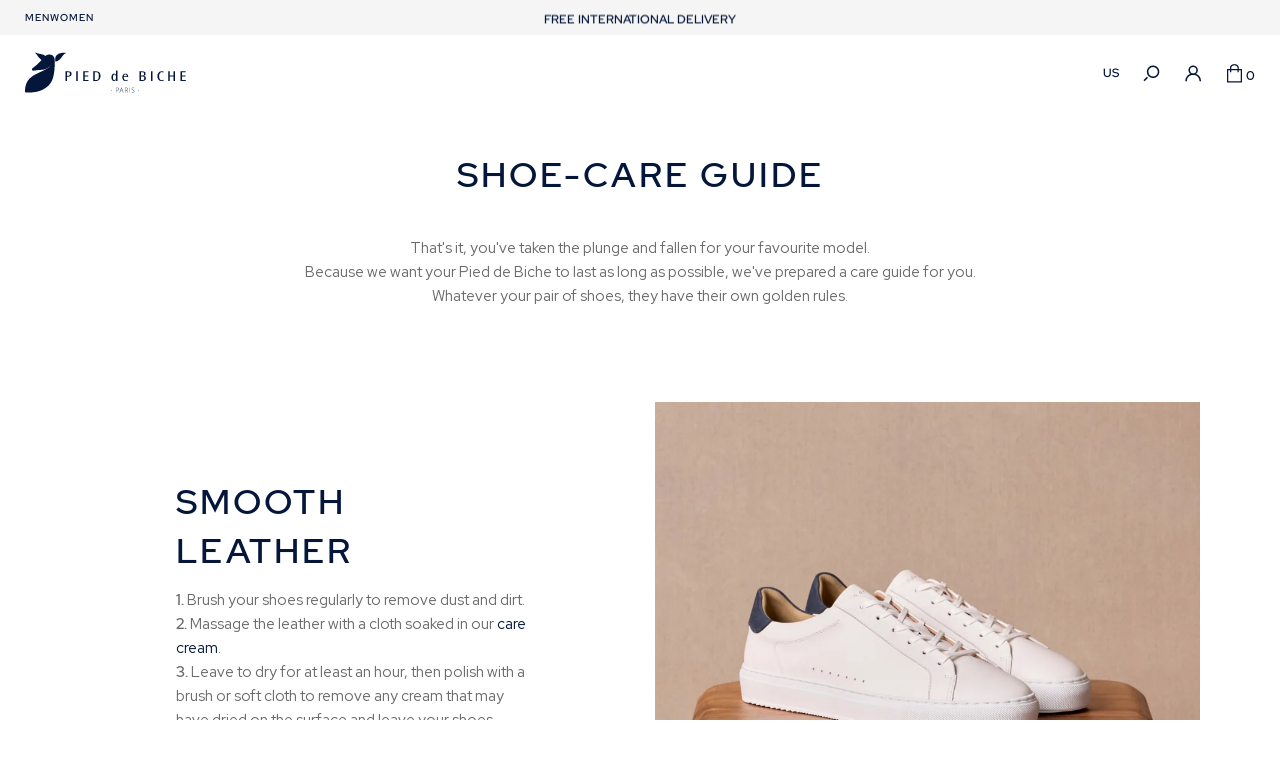

--- FILE ---
content_type: text/html; charset=UTF-8
request_url: https://en.pieddebiche-paris.com/shoe-care-guide.html
body_size: 7528
content:
<!DOCTYPE html><html prefix="og: http://ogp.me/ns#" lang="en"><head>
<link rel="preload" href="https://static.pieddebiche-paris.com/themes/pieddebiche/styles/theme_58c42b4cd5.css" as="style">
<link rel="stylesheet" type="text/css" href="https://static.pieddebiche-paris.com/themes/pieddebiche/styles/theme_58c42b4cd5.css"  />
<link rel="preload" href="https://static.pieddebiche-paris.com/themes/pieddebiche/javascript/theme_85a783a473.js" as="script">
<script defer type="text/javascript" src="https://static.pieddebiche-paris.com/themes/pieddebiche/javascript/theme_85a783a473.js" ></script>
<title>Pied de Biche Shoe Care Guide for your Leather and Suede Shoes</title><meta name="description" content="Discover all the tips from the Pied de Biche team on how to care for your smooth leather or suede shoes, such as calfskin and goatskin."><meta charset="utf-8"><meta name="robots" content="index,follow,all"><meta name="generator" content="Flow"><link rel="canonical" href="https://en.pieddebiche-paris.com/shoe-care-guide.html"><link rel="shortcut icon" href="https://static.pieddebiche-paris.com//themes/pieddebiche/images/favicon.ico"><link rel="shortcut icon" type="image/png" href="https://static.pieddebiche-paris.com//themes/pieddebiche/images/favicon.png"><link rel="apple-touch-icon" href="https://static.pieddebiche-paris.com//themes/pieddebiche/images/favicon.png"><meta name="msapplication-TileColor" content="#FFFFFF"><meta name="msapplication-TileImage" content="https://static.pieddebiche-paris.com//themes/pieddebiche/images/favicon.png"><meta property="og:title" content="Pied de Biche Shoe Care Guide for your Leather and Suede Shoes"><meta property="og:type" content="website"><meta property="og:url" content="https://en.pieddebiche-paris.com/shoe-care-guide.html"><meta property="og:description" content="Discover all the tips from the Pied de Biche team on how to care for your smooth leather or suede shoes, such as calfskin and goatskin."><meta property="og:locale" content="en"><meta name="twitter:card" content="summary" /><meta name="twitter:title" content="Pied de Biche Shoe Care Guide for your Leather and Suede Shoes" /><meta name="twitter:description" content="Discover all the tips from the Pied de Biche team on how to care for your smooth leather or suede shoes, such as calfskin and goatskin." /><meta name="viewport" content="width=device-width, initial-scale=1, shrink-to-fit=no"><meta name="csrf-token" content="72b8c19167d61b4f69b969778e8377e8">    <link rel="alternate" href="https://fr.pieddebiche-paris.com/guide-d-entretien-cuir.html" hreflang="fr-fr" />
    <link rel="alternate" href="https://fr.pieddebiche-paris.ch/guide-d-entretien-cuir.html" hreflang="fr-ch" />
    <link rel="alternate" href="https://en.pieddebiche-paris.com/shoe-care-guide.html" hreflang="en" />
    <link rel="alternate" href="https://de.pieddebiche-paris.com/leder-pflege-anleitung.html" hreflang="de-de" />
    <link rel="alternate" href="https://de.pieddebiche-paris.ch/leder-pflege-anleitung.html" hreflang="de-ch" />
    <script>cartId = ""</script>
<script>
    var gtmItemStructureOverride = [];
</script>
<link rel="preload" href="https://static.pieddebiche-paris.com/themes/pieddebiche/javascript/compiled/flowGtm_single_b1a55a8c6c.js" as="script">
<script type="text/javascript" src="https://static.pieddebiche-paris.com/themes/pieddebiche/javascript/compiled/flowGtm_single_b1a55a8c6c.js" ></script>
<script>dataLayer = [{"user_id":null,"user_status":"Non connected","user_type":"Visitor","user_logging_type":null,"user_data":null,"platform_env":"Production","country":null,"country_version":"EN","country_geoip":"US","page_template":"Single page"}]</script>




    <!-- Google Tag Manager (Server-side with Sirdata)-->
    <script type="text/javascript"> window.dataLayer = window.dataLayer || []; window.dataLayer.push({ 'gtm.start': new Date().getTime(), event: 'gtm.js' });</script>
    <script type="text/javascript" src="https://plunex.pieddebiche-paris.com/fsizrkqdv.js" async></script>
    <!-- End Google Tag Manager -->
    
<script type="text/javascript">
    var locale = 'en';
    var currency = 'EUR';
    var browser_country = 'FR';
    var geoip_country = 'US';
    var country = 'US';
    var date_locale_format = 'dd/mm/yyyy'
</script><link rel="preload" as="font" type="font/woff2" href="https://static.pieddebiche-paris.com//themes/pieddebiche/styles/fonts/red-hat-display/red-hat-display-regular/red-hat-display-regular.woff2" crossorigin>
<link rel="preload" as="font" type="font/woff2" href="https://static.pieddebiche-paris.com//themes/pieddebiche/styles/fonts/red-hat-display/red-hat-display-500/red-hat-display-500.woff2" crossorigin>
<link rel="preload" as="font" type="font/woff2" href="https://static.pieddebiche-paris.com//themes/pieddebiche/styles/fonts/red-hat-display/red-hat-display-600/red-hat-display-600.woff2" crossorigin>
<meta name="google-signin-client_id" content="971688190046-qfikfeagv0rokv687msc233qdaka8odf.apps.googleusercontent.com"><script>
    var my_cookie_url = '.pieddebiche-paris.com';
</script><script type="text/javascript">var domain = "https://static.pieddebiche-paris.com/";</script><meta name="google-site-verification" content="Lhf07BGe5lQQaGDyiVvW4c6olU3AA6yUzXHWeiU7WNQ" /><script src="https://www.google.com/recaptcha/api.js?render=6Lf99wwqAAAAACid8W4gWr5bpV6ZzjneBxG_rr7u"></script><meta name="viewport" content="width=device-width,  initial-scale=1, maximum-scale=1, user-scalable=no"></head><body id="page-guide-d-entretien1" class="page-my_page-index"><div id="body-wrapper"><!-- Google Tag Manager (noscript) -->
<noscript><iframe title="google tag manager" src="https://www.googletagmanager.com/ns.html?id=GTM-WCFMVKG"
height="0" width="0" style="display:none;visibility:hidden"></iframe></noscript>
<!-- End Google Tag Manager (noscript) -->
<header class="main "><div class="pre-header "><div class="container-fluid -full"><div class="row"><div class="col"><span class="hf-menu"><div class="menu-list menu-list-HF -menu"  data-type="dropdown"><div class="ul level-1"><div class="li menu-page menu-page-accueil-homme menu-first "><a href="https://en.pieddebiche-paris.com/home-men.html" class="" style="">Men</a></div><div class="li menu-page menu-page-accueil-femme "><a href="https://en.pieddebiche-paris.com/home-women.html" class="" style="">Women   </a></div></div></div></span></div><div class="col-12 col-md-8 -topbar"><div class="popup-onetime popup-onetime-top" data-session="top" data-modification="1767868087"><div class="page-block page-block-top"><div class="component-wrapper component-topbar " data-key="top" data-type="page" data-hook="" data-sort="0" data-key-component="topbar"><div class="slick-vertical-slider" data-nosnippet><div>SALES UP TO 50% OFF</div><div>FREE INTERNATIONAL DELIVERY</div><div>FREE RETURNS AND EXCHANGES WITHIN 15 DAYS</div></div></div></div></div></div><div class="col"></div></div></div></div><nav class="main-nav-block"><div class="container-fluid -full"><div class="row"><div class="col"><a href="https://en.pieddebiche-paris.com/" class="logo" title="Pied de Biche"> </a><span class="menu-icon"></span></div><div class="col"><nav class="navigation"><div class="menu-list menu-list-navigation menu-list-navigation"><span class="menu-icon"></span><div class="ul level-1"><div class="menu-list menu-list-HF -menu"  data-type="dropdown"><div class="ul level-1"><div class="li menu-page menu-page-accueil-homme menu-first "><a href="https://en.pieddebiche-paris.com/home-men.html" class="" style="">Men</a></div><div class="li menu-page menu-page-accueil-femme "><a href="https://en.pieddebiche-paris.com/home-women.html" class="" style="">Women   </a></div></div></div><div class="search-action"><div class="search-icon"><span class="flow-searchopen gtm-click" data-gtm-event="click_user_action" data-gtm-customEvent="true" data-gtm-custom-values={&quot;label&quot;:&quot;search_open&quot;}></span></div><div class="search-form"><div class="container"><div class="row"><div class="col"><form action="https://en.pieddebiche-paris.com/search/index.html" method="post" accept-charset="utf-8">

<div class="hidden" style="display:none"><label for="ci_csrf_token1621278134">ci_csrf_token</label>
<input type="text" name="ci_csrf_token" value="72b8c19167d61b4f69b969778e8377e8" id="ci_csrf_token1621278134" style="display:none"  />
<label for="your_website1621278134">your_website</label>
<input type="text" name="your_website" value="" id="your_website1621278134" style="display:none"  />
<label for="your_telephone1621278134">your_telephone</label>
<input type="text" name="your_telephone" value="" id="your_telephone1621278134" style="display:none"  />
</div><p><input type="text" name="search" value=""  placeholder="Search" /></p><input type="submit" name="mysubmit" value="Search"  /><span class="search-close flow-searchclose"><svg width="32" height="32" class="icon-close " ><use xlink:href="/themes/pieddebiche/images/sprite.svg#close"></use></svg></span></form></div></div></div></div></div></div><div class="footer"><div class="lang-list"><a href="https://en.pieddebiche-paris.com/javascript//;.html" id="popup-lng" data-fancybox="" data-type="ajax" data-options='{"baseClass":"popup popup_flex popup_lng"}'  data-src="/lang/ajaxPopupLng/guide-d-entretien1/page" data-callback='["displayLangs"]'  data-display=""><span class="title">Language</span><span class="name">US</span></a></div><div class="connection-widget -notconnected"><a href="https://en.pieddebiche-paris.com/sign-in-or-log-in.html" class="gtm-click" data-gtm-event="click_user_action" data-gtm-customEvent="true" data-gtm-custom-values="{&quot;label&quot;:&quot;login_or_register&quot;}"><span class="name">Log in</span></a></div><div class="menu-list menu-list-top -icon"  data-type="dropdown"><div class="ul level-1"><div class="li menu-page menu-page-contact-contact-contact menu-first "><a href="https://en.pieddebiche-paris.com/contact.html" class=""> </a></div></div></div></div></div></nav></div><div class="col"><div class="user-action"><div class="lang-list"><a href="https://en.pieddebiche-paris.com/javascript//;.html" id="popup-lng" data-fancybox="" data-type="ajax" data-options='{"baseClass":"popup popup_flex popup_lng"}'  data-src="/lang/ajaxPopupLng/guide-d-entretien1/page" data-callback='["displayLangs"]'  data-display=""><span class="title">Language</span><span class="name">US</span></a></div><div class="search-action"><div class="search-icon"><span class="flow-searchopen gtm-click" data-gtm-event="click_user_action" data-gtm-customEvent="true" data-gtm-custom-values={&quot;label&quot;:&quot;search_open&quot;}></span></div><div class="search-form"><div class="container"><div class="row"><div class="col"><form action="https://en.pieddebiche-paris.com/search/index.html" method="post" accept-charset="utf-8">

<div class="hidden" style="display:none"><label for="ci_csrf_token1634517417">ci_csrf_token</label>
<input type="text" name="ci_csrf_token" value="72b8c19167d61b4f69b969778e8377e8" id="ci_csrf_token1634517417" style="display:none"  />
<label for="your_website1634517417">your_website</label>
<input type="text" name="your_website" value="" id="your_website1634517417" style="display:none"  />
<label for="your_telephone1634517417">your_telephone</label>
<input type="text" name="your_telephone" value="" id="your_telephone1634517417" style="display:none"  />
</div><p><input type="text" name="search" value=""  placeholder="Search" /></p><input type="submit" name="mysubmit" value="Search"  /><span class="search-close flow-searchclose"><svg width="32" height="32" class="icon-close " ><use xlink:href="/themes/pieddebiche/images/sprite.svg#close"></use></svg></span></form></div></div></div></div></div><div class="connection-widget -notconnected"><a href="https://en.pieddebiche-paris.com/sign-in-or-log-in.html" class="gtm-click" data-gtm-event="click_user_action" data-gtm-customEvent="true" data-gtm-custom-values="{&quot;label&quot;:&quot;login_or_register&quot;}"><span class="name">Log in</span></a></div><div class="cart-link" id="widget_cart"><a href="https://en.pieddebiche-paris.com/my-cart.html" class="gtm-click" data-gtm-event="click_user_action" data-gtm-customEvent="true" data-gtm-custom-values="{&quot;label&quot;:&quot;cart&quot;}"><span class="title"><span class="name">Your cart</span></span><span class="total">0</span></a><div class="cart-content d-none"><div><div class="empty">Your cart is empty</div><script>window.flowGtm.setCartId()</script></div></div></div></div></div></div></div></nav></header><section id="main"><div class="contenu"><div class="container"><div class="row"><div class="col"><div class="page"><div class="component-wrapper component-title-block " data-key="guide-d-entretien1" data-type="page" data-hook="" data-sort="0" data-key-component="title_block"><div class="container"><div class="row"><div class="col-12"><h1 class="title">Shoe-care Guide</h1></div><div class="col-12 offset-md-2 col-md-8"><div class="description"><p>That's it, you've taken the plunge and fallen for your favourite model.<br />Because we want your Pied de Biche to last as long as possible, we've prepared a care guide for you. <br />Whatever your pair of shoes, they have their own golden rules.</p></div></div></div></div></div><div class="component-wrapper component-text-image-product-complex -text-left -container-fluid" data-key="guide-d-entretien1" data-type="page" data-hook="" data-sort="1" data-key-component="text_image_product_complex"><div class="container-fluid -transparent"><div class="row" id="Smooth-leather"><div class="col -text -double -left -middle"><div class="bloc-text"><div class="uptitle"></div><h2 class="title">Smooth leather</h2><div class="description"><p><strong>1.</strong> Brush your shoes regularly to remove dust and dirt.<br /><strong>2.</strong> Massage the leather with a cloth soaked in our <a href="https://en.pieddebiche-paris.com/catalogue/p/creme-de-beaute.html">care cream</a>.<br /><strong>3.</strong> Leave to dry for at least an hour, then polish with a brush or soft cloth to remove any cream that may have dried on the surface and leave your shoes shiny.<br /><strong>4.</strong> Apply a small amount of shoe polish in the colour of your leather. As with the <a href="https://en.pieddebiche-paris.com/catalogue/p/creme-de-beaute.html">cream</a>, apply the shoe polish with a soft cloth, leave to dry and then polish with a soft brush!<br /><strong>5.</strong> Finally, protect with our <a href="https://en.pieddebiche-paris.com/catalogue/p/impermeabilisant.html">waterproofing product</a>.</p></div></div></div><div class="col -img"><div class="bloc-img"><img class="image" alt="white leather sneakers for men" srcset="https://static.pieddebiche-paris.com/icache/size/909c909/themes/pieddebiche/images/page/sneakers-blanches-homme-cuir.webp 909w, https://static.pieddebiche-paris.com/icache/size/450c450/themes/pieddebiche/images/page/sneakers-blanches-homme-cuir.webp 450w, https://static.pieddebiche-paris.com/icache/size/330c330/themes/pieddebiche/images/page/sneakers-blanches-homme-cuir.webp 330w, https://static.pieddebiche-paris.com/icache/size/510c510/themes/pieddebiche/images/page/sneakers-blanches-homme-cuir.webp 510w, https://static.pieddebiche-paris.com/icache/size/510c510/themes/pieddebiche/images/page/sneakers-blanches-homme-cuir.webp 510w, https://static.pieddebiche-paris.com/icache/size/1818c1818/themes/pieddebiche/images/page/sneakers-blanches-homme-cuir.webp 1818w, https://static.pieddebiche-paris.com/icache/size/900c900/themes/pieddebiche/images/page/sneakers-blanches-homme-cuir.webp 900w, https://static.pieddebiche-paris.com/icache/size/660c660/themes/pieddebiche/images/page/sneakers-blanches-homme-cuir.webp 660w, https://static.pieddebiche-paris.com/icache/size/1020c1020/themes/pieddebiche/images/page/sneakers-blanches-homme-cuir.webp 1020w, https://static.pieddebiche-paris.com/icache/size/1020c1020/themes/pieddebiche/images/page/sneakers-blanches-homme-cuir.webp 1020w" sizes="(min-width: 1220px) 909px, (min-width: 980px) and (max-width: 1219px) 450px, (min-width: 740px) and (max-width: 979px) 330px, (min-width: 560px) and (max-width: 739px) 510px, (max-width: 559px) 510px" data-img="https://static.pieddebiche-paris.com/themes/pieddebiche/images/page/sneakers-blanches-homme-cuir.jpg" data-orientation="landscape" width="909" height="909" loading="lazy"  /></div></div></div></div></div><div class="component-wrapper component-slider-categories-products " data-key="guide-d-entretien1" data-type="page" data-hook="" data-sort="2" data-key-component="slider_categories_products"><div class="sliders-body"><div class="slider-container -active" data-key="0"><div class="flow-slider custom-buttons -items-3"  
            data-settings='{"freeScroll": false, "pageDots": false, "adaptiveHeight": false, "autoPlay": false, "selectedAttraction": 0.07, "friction": 0.8, "forcePlay": true, "wrapAround": true}' 
            data-desktop-settings='{"prevNextButtons": true}' 
            data-mobile-settings='{"cellAlign": "center" }'><div class="carousel-cell"><div class="products-item -zone-disabled gtm-click" id="chamoisine1" data-gtm-event="select_item" data-gtm-item-key="chamoisine1"><img style="display: none;" src onerror="flowGtm.setItem({&quot;item_key_parent&quot;:&quot;chamoisine1&quot;,&quot;item_key&quot;:&quot;chamoisine1&quot;,&quot;item_list_id&quot;:&quot;guide-d-entretien1&quot;,&quot;item_id&quot;:&quot;3701170404823&quot;,&quot;item_name&quot;:&quot;Polishing cloth&quot;,&quot;item_brand&quot;:&quot;N\/A&quot;,&quot;item_variant&quot;:null,&quot;item_promos&quot;:null,&quot;item_season&quot;:null,&quot;item_model&quot;:null,&quot;quantity&quot;:135,&quot;price&quot;:4,&quot;currency&quot;:&quot;EUR&quot;,&quot;discount&quot;:0,&quot;value&quot;:4,&quot;stock_global&quot;:135,&quot;url&quot;:&quot;https:\/\/en.pieddebiche-paris.com\/catalogue\/p\/chamoisine1.html&quot;,&quot;img&quot;:&quot;https:\/\/static.pieddebiche-paris.com\/icache\/size\/1310c1718\/themes\/pieddebiche\/images\/catalog\/product\/PA-chamoisine-cordonnerie-chaussures-1.jpg&quot;,&quot;item_list_name&quot;:&quot;Single page&quot;,&quot;item_size&quot;:null})"><div class="img"><a href="https://en.pieddebiche-paris.com/catalogue/p/chamoisine1.html"><img alt="Polishing cloth" srcset="https://static.pieddebiche-paris.com/icache/size/596c782/themes/pieddebiche/images/catalog/product/PA-chamoisine-cordonnerie-chaussures-1.webp 596w, https://static.pieddebiche-paris.com/icache/size/290c380/themes/pieddebiche/images/catalog/product/PA-chamoisine-cordonnerie-chaussures-1.webp 290w, https://static.pieddebiche-paris.com/icache/size/210c275/themes/pieddebiche/images/catalog/product/PA-chamoisine-cordonnerie-chaussures-1.webp 210w, https://static.pieddebiche-paris.com/icache/size/247c325/themes/pieddebiche/images/catalog/product/PA-chamoisine-cordonnerie-chaussures-1.webp 247w, https://static.pieddebiche-paris.com/icache/size/247c325/themes/pieddebiche/images/catalog/product/PA-chamoisine-cordonnerie-chaussures-1.webp 247w, https://static.pieddebiche-paris.com/icache/size/1192c1564/themes/pieddebiche/images/catalog/product/PA-chamoisine-cordonnerie-chaussures-1.webp 1192w, https://static.pieddebiche-paris.com/icache/size/580c760/themes/pieddebiche/images/catalog/product/PA-chamoisine-cordonnerie-chaussures-1.webp 580w, https://static.pieddebiche-paris.com/icache/size/420c550/themes/pieddebiche/images/catalog/product/PA-chamoisine-cordonnerie-chaussures-1.webp 420w, https://static.pieddebiche-paris.com/icache/size/494c650/themes/pieddebiche/images/catalog/product/PA-chamoisine-cordonnerie-chaussures-1.webp 494w, https://static.pieddebiche-paris.com/icache/size/494c650/themes/pieddebiche/images/catalog/product/PA-chamoisine-cordonnerie-chaussures-1.webp 494w" sizes="(min-width: 1220px) 596px, (min-width: 980px) and (max-width: 1219px) 290px, (min-width: 740px) and (max-width: 979px) 210px, (min-width: 560px) and (max-width: 739px) 247px, (max-width: 559px) 247px" data-img="https://static.pieddebiche-paris.com/themes/pieddebiche/images/catalog/product/PA-chamoisine-cordonnerie-chaussures-1.jpg" data-orientation="portait" width="596" height="782" loading="lazy"  /></a><div class="zone-disabled">Product unavailable in your country</div></div><div class="infos"><div class="title"><a href="https://en.pieddebiche-paris.com/catalogue/p/chamoisine1.html">Polishing cloth</a></div><div class="price-block "><span class="current">4&nbsp;€</span></div></div></div></div><div class="carousel-cell"><div class="products-item -zone-disabled gtm-click" id="creme-de-beaute" data-gtm-event="select_item" data-gtm-item-key="creme-de-beaute"><img style="display: none;" src onerror="flowGtm.setItem({&quot;item_key_parent&quot;:&quot;creme-de-beaute&quot;,&quot;item_key&quot;:&quot;creme-de-beaute&quot;,&quot;item_list_id&quot;:&quot;guide-d-entretien1&quot;,&quot;item_id&quot;:&quot;3701170404199&quot;,&quot;item_name&quot;:&quot;Care cream&quot;,&quot;item_brand&quot;:&quot;N\/A&quot;,&quot;item_variant&quot;:null,&quot;item_promos&quot;:null,&quot;item_season&quot;:null,&quot;item_model&quot;:null,&quot;quantity&quot;:150,&quot;price&quot;:10,&quot;currency&quot;:&quot;EUR&quot;,&quot;discount&quot;:0,&quot;value&quot;:10,&quot;stock_global&quot;:150,&quot;url&quot;:&quot;https:\/\/en.pieddebiche-paris.com\/catalogue\/p\/creme-de-beaute.html&quot;,&quot;img&quot;:&quot;https:\/\/static.pieddebiche-paris.com\/icache\/size\/1310c1718\/themes\/pieddebiche\/images\/catalog\/product\/PA-creme-de-soin-1.jpg&quot;,&quot;item_list_name&quot;:&quot;Single page&quot;,&quot;item_size&quot;:null})"><div class="img"><a href="https://en.pieddebiche-paris.com/catalogue/p/creme-de-beaute.html"><img alt="Care cream " srcset="https://static.pieddebiche-paris.com/icache/size/596c782/themes/pieddebiche/images/catalog/product/PA-creme-de-soin-1.webp 596w, https://static.pieddebiche-paris.com/icache/size/290c380/themes/pieddebiche/images/catalog/product/PA-creme-de-soin-1.webp 290w, https://static.pieddebiche-paris.com/icache/size/210c275/themes/pieddebiche/images/catalog/product/PA-creme-de-soin-1.webp 210w, https://static.pieddebiche-paris.com/icache/size/247c325/themes/pieddebiche/images/catalog/product/PA-creme-de-soin-1.webp 247w, https://static.pieddebiche-paris.com/icache/size/247c325/themes/pieddebiche/images/catalog/product/PA-creme-de-soin-1.webp 247w, https://static.pieddebiche-paris.com/icache/size/1192c1564/themes/pieddebiche/images/catalog/product/PA-creme-de-soin-1.webp 1192w, https://static.pieddebiche-paris.com/icache/size/580c760/themes/pieddebiche/images/catalog/product/PA-creme-de-soin-1.webp 580w, https://static.pieddebiche-paris.com/icache/size/420c550/themes/pieddebiche/images/catalog/product/PA-creme-de-soin-1.webp 420w, https://static.pieddebiche-paris.com/icache/size/494c650/themes/pieddebiche/images/catalog/product/PA-creme-de-soin-1.webp 494w, https://static.pieddebiche-paris.com/icache/size/494c650/themes/pieddebiche/images/catalog/product/PA-creme-de-soin-1.webp 494w" sizes="(min-width: 1220px) 596px, (min-width: 980px) and (max-width: 1219px) 290px, (min-width: 740px) and (max-width: 979px) 210px, (min-width: 560px) and (max-width: 739px) 247px, (max-width: 559px) 247px" data-img="https://static.pieddebiche-paris.com/themes/pieddebiche/images/catalog/product/PA-creme-de-soin-1.jpg" data-orientation="portait" width="596" height="782" loading="lazy"  /></a><div class="zone-disabled">Product unavailable in your country</div></div><div class="infos"><div class="title"><a href="https://en.pieddebiche-paris.com/catalogue/p/creme-de-beaute.html">Care cream </a></div><div class="price-block "><span class="current">10&nbsp;€</span></div></div></div></div><div class="carousel-cell"><div class="products-item -zone-disabled gtm-click" id="impermeabilisant" data-gtm-event="select_item" data-gtm-item-key="impermeabilisant"><img style="display: none;" src onerror="flowGtm.setItem({&quot;item_key_parent&quot;:&quot;impermeabilisant&quot;,&quot;item_key&quot;:&quot;impermeabilisant&quot;,&quot;item_list_id&quot;:&quot;guide-d-entretien1&quot;,&quot;item_id&quot;:&quot;3701170404182&quot;,&quot;item_name&quot;:&quot;Waterproofing spray&quot;,&quot;item_brand&quot;:&quot;N\/A&quot;,&quot;item_variant&quot;:null,&quot;item_promos&quot;:null,&quot;item_season&quot;:null,&quot;item_model&quot;:null,&quot;quantity&quot;:699,&quot;price&quot;:12,&quot;currency&quot;:&quot;EUR&quot;,&quot;discount&quot;:0,&quot;value&quot;:12,&quot;stock_global&quot;:699,&quot;url&quot;:&quot;https:\/\/en.pieddebiche-paris.com\/catalogue\/p\/impermeabilisant.html&quot;,&quot;img&quot;:&quot;https:\/\/static.pieddebiche-paris.com\/icache\/size\/1310c1718\/themes\/pieddebiche\/images\/catalog\/product\/PA-impermeabilisant-cordonnerie-chaussures-2.jpg&quot;,&quot;item_list_name&quot;:&quot;Single page&quot;,&quot;item_size&quot;:null})"><div class="img"><a href="https://en.pieddebiche-paris.com/catalogue/p/impermeabilisant.html"><img alt="Waterproofing spray " srcset="https://static.pieddebiche-paris.com/icache/size/596c782/themes/pieddebiche/images/catalog/product/PA-impermeabilisant-cordonnerie-chaussures-2.webp 596w, https://static.pieddebiche-paris.com/icache/size/290c380/themes/pieddebiche/images/catalog/product/PA-impermeabilisant-cordonnerie-chaussures-2.webp 290w, https://static.pieddebiche-paris.com/icache/size/210c275/themes/pieddebiche/images/catalog/product/PA-impermeabilisant-cordonnerie-chaussures-2.webp 210w, https://static.pieddebiche-paris.com/icache/size/247c325/themes/pieddebiche/images/catalog/product/PA-impermeabilisant-cordonnerie-chaussures-2.webp 247w, https://static.pieddebiche-paris.com/icache/size/247c325/themes/pieddebiche/images/catalog/product/PA-impermeabilisant-cordonnerie-chaussures-2.webp 247w, https://static.pieddebiche-paris.com/icache/size/1192c1564/themes/pieddebiche/images/catalog/product/PA-impermeabilisant-cordonnerie-chaussures-2.webp 1192w, https://static.pieddebiche-paris.com/icache/size/580c760/themes/pieddebiche/images/catalog/product/PA-impermeabilisant-cordonnerie-chaussures-2.webp 580w, https://static.pieddebiche-paris.com/icache/size/420c550/themes/pieddebiche/images/catalog/product/PA-impermeabilisant-cordonnerie-chaussures-2.webp 420w, https://static.pieddebiche-paris.com/icache/size/494c650/themes/pieddebiche/images/catalog/product/PA-impermeabilisant-cordonnerie-chaussures-2.webp 494w, https://static.pieddebiche-paris.com/icache/size/494c650/themes/pieddebiche/images/catalog/product/PA-impermeabilisant-cordonnerie-chaussures-2.webp 494w" sizes="(min-width: 1220px) 596px, (min-width: 980px) and (max-width: 1219px) 290px, (min-width: 740px) and (max-width: 979px) 210px, (min-width: 560px) and (max-width: 739px) 247px, (max-width: 559px) 247px" data-img="https://static.pieddebiche-paris.com/themes/pieddebiche/images/catalog/product/PA-impermeabilisant-cordonnerie-chaussures-2.jpg" data-orientation="portait" width="596" height="782" loading="lazy"  /></a><div class="zone-disabled">Product unavailable in your country</div></div><div class="infos"><div class="title"><a href="https://en.pieddebiche-paris.com/catalogue/p/impermeabilisant.html">Waterproofing spray </a></div><div class="price-block "><span class="current">12&nbsp;€</span></div></div></div></div></div></div></div></div><div class="component-wrapper component-text-image-product-complex -text-right -container-fluid" data-key="guide-d-entretien1" data-type="page" data-hook="" data-sort="3" data-key-component="text_image_product_complex"><div class="container-fluid -transparent"><div class="row" id="The-velvet-calf"><div class="col -text -double -left -middle"><div class="bloc-text"><div class="uptitle"></div><h2 class="title">The velvet calf</h2><div class="description"><p><strong>1.</strong> Regularly brush your calf suede or nubuck shoes with a soft brush to remove unavoidable dust and dirt. <br /><strong>2.</strong> To revive your shoes, you can use a cleaning spray that can be sprayed on evenly. Ideally, leave them to dry for at least an hour before wearing them again. You can also apply the leather renovating spray if your leather is tired.<br /><strong>3.</strong> For stains, there are miracle solutions such as <a href="https://en.pieddebiche-paris.com/catalogue/p/gomme-a-daim.html?key_cat=cordonnerie">suede erasers</a>. For persistent stains, there are highly effective shampoos available for suede and nubuck.</p></div></div></div><div class="col -img"><div class="bloc-img"><img class="image" alt="velvet calf sneakers for women" srcset="https://static.pieddebiche-paris.com/icache/size/909c909/themes/pieddebiche/images/page/sneakers-femme-cuir-beige1.webp 909w, https://static.pieddebiche-paris.com/icache/size/450c450/themes/pieddebiche/images/page/sneakers-femme-cuir-beige1.webp 450w, https://static.pieddebiche-paris.com/icache/size/330c330/themes/pieddebiche/images/page/sneakers-femme-cuir-beige1.webp 330w, https://static.pieddebiche-paris.com/icache/size/510c510/themes/pieddebiche/images/page/sneakers-femme-cuir-beige1.webp 510w, https://static.pieddebiche-paris.com/icache/size/510c510/themes/pieddebiche/images/page/sneakers-femme-cuir-beige1.webp 510w, https://static.pieddebiche-paris.com/icache/size/1818c1818/themes/pieddebiche/images/page/sneakers-femme-cuir-beige1.webp 1818w, https://static.pieddebiche-paris.com/icache/size/900c900/themes/pieddebiche/images/page/sneakers-femme-cuir-beige1.webp 900w, https://static.pieddebiche-paris.com/icache/size/660c660/themes/pieddebiche/images/page/sneakers-femme-cuir-beige1.webp 660w, https://static.pieddebiche-paris.com/icache/size/1020c1020/themes/pieddebiche/images/page/sneakers-femme-cuir-beige1.webp 1020w, https://static.pieddebiche-paris.com/icache/size/1020c1020/themes/pieddebiche/images/page/sneakers-femme-cuir-beige1.webp 1020w" sizes="(min-width: 1220px) 909px, (min-width: 980px) and (max-width: 1219px) 450px, (min-width: 740px) and (max-width: 979px) 330px, (min-width: 560px) and (max-width: 739px) 510px, (max-width: 559px) 510px" data-img="https://static.pieddebiche-paris.com/themes/pieddebiche/images/page/sneakers-femme-cuir-beige1.jpg" data-orientation="landscape" width="909" height="909" loading="lazy"  /></div></div></div></div></div><div class="component-wrapper component-slider-categories-products " data-key="guide-d-entretien1" data-type="page" data-hook="" data-sort="4" data-key-component="slider_categories_products"><div class="sliders-body"><div class="slider-container -active" data-key="0"><div class="flow-slider custom-buttons -items-3"  
            data-settings='{"freeScroll": false, "pageDots": false, "adaptiveHeight": false, "autoPlay": false, "selectedAttraction": 0.07, "friction": 0.8, "forcePlay": true, "wrapAround": true}' 
            data-desktop-settings='{"prevNextButtons": true}' 
            data-mobile-settings='{"cellAlign": "center" }'><div class="carousel-cell"><div class="products-item -zone-disabled gtm-click" id="brosse-a-crepe" data-gtm-event="select_item" data-gtm-item-key="brosse-a-crepe"><img style="display: none;" src onerror="flowGtm.setItem({&quot;item_key_parent&quot;:&quot;brosse-a-crepe&quot;,&quot;item_key&quot;:&quot;brosse-a-crepe&quot;,&quot;item_list_id&quot;:&quot;guide-d-entretien1&quot;,&quot;item_id&quot;:&quot;3701170413696&quot;,&quot;item_name&quot;:&quot;Crepe Brush&quot;,&quot;item_brand&quot;:&quot;N\/A&quot;,&quot;item_variant&quot;:null,&quot;item_promos&quot;:null,&quot;item_season&quot;:null,&quot;item_model&quot;:null,&quot;quantity&quot;:154,&quot;price&quot;:10,&quot;currency&quot;:&quot;EUR&quot;,&quot;discount&quot;:0,&quot;value&quot;:10,&quot;stock_global&quot;:154,&quot;url&quot;:&quot;https:\/\/en.pieddebiche-paris.com\/catalogue\/p\/brosse-a-crepe.html&quot;,&quot;img&quot;:&quot;https:\/\/static.pieddebiche-paris.com\/icache\/size\/1310c1718\/themes\/pieddebiche\/images\/catalog\/product\/PA-brosse-crepe-cordonnerie-chaussures-2.jpg&quot;,&quot;item_list_name&quot;:&quot;Single page&quot;,&quot;item_size&quot;:null})"><div class="img"><a href="https://en.pieddebiche-paris.com/catalogue/p/brosse-a-crepe.html"><img alt="Crepe Brush " srcset="https://static.pieddebiche-paris.com/icache/size/596c782/themes/pieddebiche/images/catalog/product/PA-brosse-crepe-cordonnerie-chaussures-2.webp 596w, https://static.pieddebiche-paris.com/icache/size/290c380/themes/pieddebiche/images/catalog/product/PA-brosse-crepe-cordonnerie-chaussures-2.webp 290w, https://static.pieddebiche-paris.com/icache/size/210c275/themes/pieddebiche/images/catalog/product/PA-brosse-crepe-cordonnerie-chaussures-2.webp 210w, https://static.pieddebiche-paris.com/icache/size/247c325/themes/pieddebiche/images/catalog/product/PA-brosse-crepe-cordonnerie-chaussures-2.webp 247w, https://static.pieddebiche-paris.com/icache/size/247c325/themes/pieddebiche/images/catalog/product/PA-brosse-crepe-cordonnerie-chaussures-2.webp 247w, https://static.pieddebiche-paris.com/icache/size/1192c1564/themes/pieddebiche/images/catalog/product/PA-brosse-crepe-cordonnerie-chaussures-2.webp 1192w, https://static.pieddebiche-paris.com/icache/size/580c760/themes/pieddebiche/images/catalog/product/PA-brosse-crepe-cordonnerie-chaussures-2.webp 580w, https://static.pieddebiche-paris.com/icache/size/420c550/themes/pieddebiche/images/catalog/product/PA-brosse-crepe-cordonnerie-chaussures-2.webp 420w, https://static.pieddebiche-paris.com/icache/size/494c650/themes/pieddebiche/images/catalog/product/PA-brosse-crepe-cordonnerie-chaussures-2.webp 494w, https://static.pieddebiche-paris.com/icache/size/494c650/themes/pieddebiche/images/catalog/product/PA-brosse-crepe-cordonnerie-chaussures-2.webp 494w" sizes="(min-width: 1220px) 596px, (min-width: 980px) and (max-width: 1219px) 290px, (min-width: 740px) and (max-width: 979px) 210px, (min-width: 560px) and (max-width: 739px) 247px, (max-width: 559px) 247px" data-img="https://static.pieddebiche-paris.com/themes/pieddebiche/images/catalog/product/PA-brosse-crepe-cordonnerie-chaussures-2.jpg" data-orientation="portait" width="596" height="782" loading="lazy"  /></a><div class="zone-disabled">Product unavailable in your country</div></div><div class="infos"><div class="title"><a href="https://en.pieddebiche-paris.com/catalogue/p/brosse-a-crepe.html">Crepe Brush </a></div><div class="price-block "><span class="current">10&nbsp;€</span></div></div></div></div><div class="carousel-cell"><div class="products-item -zone-disabled gtm-click" id="gomme-a-daim" data-gtm-event="select_item" data-gtm-item-key="gomme-a-daim"><img style="display: none;" src onerror="flowGtm.setItem({&quot;item_key_parent&quot;:&quot;gomme-a-daim&quot;,&quot;item_key&quot;:&quot;gomme-a-daim&quot;,&quot;item_list_id&quot;:&quot;guide-d-entretien1&quot;,&quot;item_id&quot;:&quot;3701170447912&quot;,&quot;item_name&quot;:&quot;Suede erase&quot;,&quot;item_brand&quot;:&quot;N\/A&quot;,&quot;item_variant&quot;:null,&quot;item_promos&quot;:null,&quot;item_season&quot;:null,&quot;item_model&quot;:null,&quot;quantity&quot;:91,&quot;price&quot;:7,&quot;currency&quot;:&quot;EUR&quot;,&quot;discount&quot;:0,&quot;value&quot;:7,&quot;stock_global&quot;:91,&quot;url&quot;:&quot;https:\/\/en.pieddebiche-paris.com\/catalogue\/p\/gomme-a-daim.html&quot;,&quot;img&quot;:&quot;https:\/\/static.pieddebiche-paris.com\/icache\/size\/1310c1718\/themes\/pieddebiche\/images\/catalog\/product\/PA-gomme-daim-entretien-cuir-cordonnerie-fw22-pied-de-biche.jpg&quot;,&quot;item_list_name&quot;:&quot;Single page&quot;,&quot;item_size&quot;:null})"><div class="img"><a href="https://en.pieddebiche-paris.com/catalogue/p/gomme-a-daim.html"><img alt="Suede erase" srcset="https://static.pieddebiche-paris.com/icache/size/596c782/themes/pieddebiche/images/catalog/product/PA-gomme-daim-entretien-cuir-cordonnerie-fw22-pied-de-biche.webp 596w, https://static.pieddebiche-paris.com/icache/size/290c380/themes/pieddebiche/images/catalog/product/PA-gomme-daim-entretien-cuir-cordonnerie-fw22-pied-de-biche.webp 290w, https://static.pieddebiche-paris.com/icache/size/210c275/themes/pieddebiche/images/catalog/product/PA-gomme-daim-entretien-cuir-cordonnerie-fw22-pied-de-biche.webp 210w, https://static.pieddebiche-paris.com/icache/size/247c325/themes/pieddebiche/images/catalog/product/PA-gomme-daim-entretien-cuir-cordonnerie-fw22-pied-de-biche.webp 247w, https://static.pieddebiche-paris.com/icache/size/247c325/themes/pieddebiche/images/catalog/product/PA-gomme-daim-entretien-cuir-cordonnerie-fw22-pied-de-biche.webp 247w, https://static.pieddebiche-paris.com/icache/size/420c550/themes/pieddebiche/images/catalog/product/PA-gomme-daim-entretien-cuir-cordonnerie-fw22-pied-de-biche.webp 420w, https://static.pieddebiche-paris.com/icache/size/494c650/themes/pieddebiche/images/catalog/product/PA-gomme-daim-entretien-cuir-cordonnerie-fw22-pied-de-biche.webp 494w, https://static.pieddebiche-paris.com/icache/size/494c650/themes/pieddebiche/images/catalog/product/PA-gomme-daim-entretien-cuir-cordonnerie-fw22-pied-de-biche.webp 494w" sizes="(min-width: 1220px) 596px, (min-width: 980px) and (max-width: 1219px) 290px, (min-width: 740px) and (max-width: 979px) 210px, (min-width: 560px) and (max-width: 739px) 247px, (max-width: 559px) 247px" data-img="https://static.pieddebiche-paris.com/themes/pieddebiche/images/catalog/product/PA-gomme-daim-entretien-cuir-cordonnerie-fw22-pied-de-biche.jpg" data-orientation="portait" width="596" height="782" loading="lazy"  /></a><div class="zone-disabled">Product unavailable in your country</div></div><div class="infos"><div class="title"><a href="https://en.pieddebiche-paris.com/catalogue/p/gomme-a-daim.html">Suede erase</a></div><div class="price-block "><span class="current">7&nbsp;€</span></div></div></div></div><div class="carousel-cell"><div class="products-item -zone-disabled gtm-click" id="sublim-daim" data-gtm-event="select_item" data-gtm-item-key="sublim-daim"><img style="display: none;" src onerror="flowGtm.setItem({&quot;item_key_parent&quot;:&quot;sublim-daim&quot;,&quot;item_key&quot;:&quot;sublim-daim&quot;,&quot;item_list_id&quot;:&quot;guide-d-entretien1&quot;,&quot;item_id&quot;:&quot;3701170410817&quot;,&quot;item_name&quot;:&quot;Sublim Daim&quot;,&quot;item_brand&quot;:&quot;N\/A&quot;,&quot;item_variant&quot;:null,&quot;item_promos&quot;:null,&quot;item_season&quot;:null,&quot;item_model&quot;:null,&quot;quantity&quot;:96,&quot;price&quot;:10,&quot;currency&quot;:&quot;EUR&quot;,&quot;discount&quot;:0,&quot;value&quot;:10,&quot;stock_global&quot;:96,&quot;url&quot;:&quot;https:\/\/en.pieddebiche-paris.com\/catalogue\/p\/sublim-daim.html&quot;,&quot;img&quot;:&quot;https:\/\/static.pieddebiche-paris.com\/icache\/size\/1310c1718\/themes\/pieddebiche\/images\/catalog\/product\/PA-sublim-daim-cordonnerie-chaussures-1.jpg&quot;,&quot;item_list_name&quot;:&quot;Single page&quot;,&quot;item_size&quot;:null})"><div class="img"><a href="https://en.pieddebiche-paris.com/catalogue/p/sublim-daim.html"><img alt="Sublim Daim" srcset="https://static.pieddebiche-paris.com/icache/size/596c782/themes/pieddebiche/images/catalog/product/PA-sublim-daim-cordonnerie-chaussures-1.webp 596w, https://static.pieddebiche-paris.com/icache/size/290c380/themes/pieddebiche/images/catalog/product/PA-sublim-daim-cordonnerie-chaussures-1.webp 290w, https://static.pieddebiche-paris.com/icache/size/210c275/themes/pieddebiche/images/catalog/product/PA-sublim-daim-cordonnerie-chaussures-1.webp 210w, https://static.pieddebiche-paris.com/icache/size/247c325/themes/pieddebiche/images/catalog/product/PA-sublim-daim-cordonnerie-chaussures-1.webp 247w, https://static.pieddebiche-paris.com/icache/size/247c325/themes/pieddebiche/images/catalog/product/PA-sublim-daim-cordonnerie-chaussures-1.webp 247w, https://static.pieddebiche-paris.com/icache/size/1192c1564/themes/pieddebiche/images/catalog/product/PA-sublim-daim-cordonnerie-chaussures-1.webp 1192w, https://static.pieddebiche-paris.com/icache/size/580c760/themes/pieddebiche/images/catalog/product/PA-sublim-daim-cordonnerie-chaussures-1.webp 580w, https://static.pieddebiche-paris.com/icache/size/420c550/themes/pieddebiche/images/catalog/product/PA-sublim-daim-cordonnerie-chaussures-1.webp 420w, https://static.pieddebiche-paris.com/icache/size/494c650/themes/pieddebiche/images/catalog/product/PA-sublim-daim-cordonnerie-chaussures-1.webp 494w, https://static.pieddebiche-paris.com/icache/size/494c650/themes/pieddebiche/images/catalog/product/PA-sublim-daim-cordonnerie-chaussures-1.webp 494w" sizes="(min-width: 1220px) 596px, (min-width: 980px) and (max-width: 1219px) 290px, (min-width: 740px) and (max-width: 979px) 210px, (min-width: 560px) and (max-width: 739px) 247px, (max-width: 559px) 247px" data-img="https://static.pieddebiche-paris.com/themes/pieddebiche/images/catalog/product/PA-sublim-daim-cordonnerie-chaussures-1.jpg" data-orientation="portait" width="596" height="782" loading="lazy"  /></a><div class="zone-disabled">Product unavailable in your country</div></div><div class="infos"><div class="title"><a href="https://en.pieddebiche-paris.com/catalogue/p/sublim-daim.html">Sublim Daim</a></div><div class="price-block "><span class="current">10&nbsp;€</span></div></div></div></div></div></div></div></div><div class="component-wrapper component-text-image-product-complex -text-left -container-fluid" data-key="guide-d-entretien1" data-type="page" data-hook="" data-sort="5" data-key-component="text_image_product_complex"><div class="container-fluid -transparent"><div class="row" id="Pull-up-leather"><div class="col -text -double -left -middle"><div class="bloc-text"><div class="uptitle"></div><h2 class="title">Pull-up leather</h2><div class="description"><p><em>More robust than its counterparts, it also requires less maintenance and care.</em></p>
<p><strong>1.</strong> Use seal grease (to be applied with a soft cloth), or better still, a can of <a href="https://en.pieddebiche-paris.com/catalogue/p/huile-renovatrice.html">renovating oil</a> that will grease, soften and waterproof your oily leather!<br /><strong>2.</strong> Spray in small streams, about fifteen centimetres from the shoe. You can also restore the shine to your leather by regularly applying a dab of the right colour <a href="https://en.pieddebiche-paris.com/catalogue/p/cirage-cognac.html">shoe polish</a> with a soft cloth. <br /><strong>3.</strong> Leave to dry, then polish with a soft brush. You can protect your leather with our <a href="https://en.pieddebiche-paris.com/catalogue/p/impermeabilisant.html">waterproofing product</a> to prevent stains and dirt.</p></div></div></div><div class="col -img"><div class="bloc-img"><img class="image" alt="bottines en cuir pour homme" srcset="https://static.pieddebiche-paris.com/icache/size/909c909/themes/pieddebiche/images/page/bottines-cafe-cuir-homme1.webp 909w, https://static.pieddebiche-paris.com/icache/size/450c450/themes/pieddebiche/images/page/bottines-cafe-cuir-homme1.webp 450w, https://static.pieddebiche-paris.com/icache/size/330c330/themes/pieddebiche/images/page/bottines-cafe-cuir-homme1.webp 330w, https://static.pieddebiche-paris.com/icache/size/510c510/themes/pieddebiche/images/page/bottines-cafe-cuir-homme1.webp 510w, https://static.pieddebiche-paris.com/icache/size/510c510/themes/pieddebiche/images/page/bottines-cafe-cuir-homme1.webp 510w, https://static.pieddebiche-paris.com/icache/size/1818c1818/themes/pieddebiche/images/page/bottines-cafe-cuir-homme1.webp 1818w, https://static.pieddebiche-paris.com/icache/size/900c900/themes/pieddebiche/images/page/bottines-cafe-cuir-homme1.webp 900w, https://static.pieddebiche-paris.com/icache/size/660c660/themes/pieddebiche/images/page/bottines-cafe-cuir-homme1.webp 660w, https://static.pieddebiche-paris.com/icache/size/1020c1020/themes/pieddebiche/images/page/bottines-cafe-cuir-homme1.webp 1020w, https://static.pieddebiche-paris.com/icache/size/1020c1020/themes/pieddebiche/images/page/bottines-cafe-cuir-homme1.webp 1020w" sizes="(min-width: 1220px) 909px, (min-width: 980px) and (max-width: 1219px) 450px, (min-width: 740px) and (max-width: 979px) 330px, (min-width: 560px) and (max-width: 739px) 510px, (max-width: 559px) 510px" data-img="https://static.pieddebiche-paris.com/themes/pieddebiche/images/page/bottines-cafe-cuir-homme1.jpg" data-orientation="landscape" width="909" height="909" loading="lazy"  /></div></div></div></div></div><div class="component-wrapper component-slider-categories-products " data-key="guide-d-entretien1" data-type="page" data-hook="" data-sort="6" data-key-component="slider_categories_products"><div class="sliders-body"><div class="slider-container -active" data-key="0"><div class="flow-slider custom-buttons -items-3"  
            data-settings='{"freeScroll": false, "pageDots": false, "adaptiveHeight": false, "autoPlay": false, "selectedAttraction": 0.07, "friction": 0.8, "forcePlay": true, "wrapAround": true}' 
            data-desktop-settings='{"prevNextButtons": true}' 
            data-mobile-settings='{"cellAlign": "center" }'><div class="carousel-cell"><div class="products-item -zone-disabled gtm-click" id="huile-renovatrice" data-gtm-event="select_item" data-gtm-item-key="huile-renovatrice"><img style="display: none;" src onerror="flowGtm.setItem({&quot;item_key_parent&quot;:&quot;huile-renovatrice&quot;,&quot;item_key&quot;:&quot;huile-renovatrice&quot;,&quot;item_list_id&quot;:&quot;guide-d-entretien1&quot;,&quot;item_id&quot;:&quot;3701170406964&quot;,&quot;item_name&quot;:&quot;Renovating oil&quot;,&quot;item_brand&quot;:&quot;N\/A&quot;,&quot;item_variant&quot;:null,&quot;item_promos&quot;:null,&quot;item_season&quot;:null,&quot;item_model&quot;:null,&quot;quantity&quot;:276,&quot;price&quot;:12,&quot;currency&quot;:&quot;EUR&quot;,&quot;discount&quot;:0,&quot;value&quot;:12,&quot;stock_global&quot;:276,&quot;url&quot;:&quot;https:\/\/en.pieddebiche-paris.com\/catalogue\/p\/huile-renovatrice.html&quot;,&quot;img&quot;:&quot;https:\/\/static.pieddebiche-paris.com\/icache\/size\/1310c1718\/themes\/pieddebiche\/images\/catalog\/product\/PA-huile-renovatrice-cordonnerie-chaussures-1.jpg&quot;,&quot;item_list_name&quot;:&quot;Single page&quot;,&quot;item_size&quot;:null})"><div class="img"><a href="https://en.pieddebiche-paris.com/catalogue/p/huile-renovatrice.html"><img alt="Renovating oil" srcset="https://static.pieddebiche-paris.com/icache/size/596c782/themes/pieddebiche/images/catalog/product/PA-huile-renovatrice-cordonnerie-chaussures-1.webp 596w, https://static.pieddebiche-paris.com/icache/size/290c380/themes/pieddebiche/images/catalog/product/PA-huile-renovatrice-cordonnerie-chaussures-1.webp 290w, https://static.pieddebiche-paris.com/icache/size/210c275/themes/pieddebiche/images/catalog/product/PA-huile-renovatrice-cordonnerie-chaussures-1.webp 210w, https://static.pieddebiche-paris.com/icache/size/247c325/themes/pieddebiche/images/catalog/product/PA-huile-renovatrice-cordonnerie-chaussures-1.webp 247w, https://static.pieddebiche-paris.com/icache/size/247c325/themes/pieddebiche/images/catalog/product/PA-huile-renovatrice-cordonnerie-chaussures-1.webp 247w, https://static.pieddebiche-paris.com/icache/size/1192c1564/themes/pieddebiche/images/catalog/product/PA-huile-renovatrice-cordonnerie-chaussures-1.webp 1192w, https://static.pieddebiche-paris.com/icache/size/580c760/themes/pieddebiche/images/catalog/product/PA-huile-renovatrice-cordonnerie-chaussures-1.webp 580w, https://static.pieddebiche-paris.com/icache/size/420c550/themes/pieddebiche/images/catalog/product/PA-huile-renovatrice-cordonnerie-chaussures-1.webp 420w, https://static.pieddebiche-paris.com/icache/size/494c650/themes/pieddebiche/images/catalog/product/PA-huile-renovatrice-cordonnerie-chaussures-1.webp 494w, https://static.pieddebiche-paris.com/icache/size/494c650/themes/pieddebiche/images/catalog/product/PA-huile-renovatrice-cordonnerie-chaussures-1.webp 494w" sizes="(min-width: 1220px) 596px, (min-width: 980px) and (max-width: 1219px) 290px, (min-width: 740px) and (max-width: 979px) 210px, (min-width: 560px) and (max-width: 739px) 247px, (max-width: 559px) 247px" data-img="https://static.pieddebiche-paris.com/themes/pieddebiche/images/catalog/product/PA-huile-renovatrice-cordonnerie-chaussures-1.jpg" data-orientation="portait" width="596" height="782" loading="lazy"  /></a><div class="zone-disabled">Product unavailable in your country</div></div><div class="infos"><div class="title"><a href="https://en.pieddebiche-paris.com/catalogue/p/huile-renovatrice.html">Renovating oil</a></div><div class="price-block "><span class="current">12&nbsp;€</span></div></div></div></div><div class="carousel-cell"><div class="products-item -zone-disabled gtm-click" id="cirage-cognac" data-gtm-event="select_item" data-gtm-item-key="cirage-cognac"><img style="display: none;" src onerror="flowGtm.setItem({&quot;item_key_parent&quot;:&quot;cirage-cognac&quot;,&quot;item_key&quot;:&quot;cirage-cognac&quot;,&quot;item_list_id&quot;:&quot;guide-d-entretien1&quot;,&quot;item_id&quot;:&quot;3701170404847&quot;,&quot;item_name&quot;:&quot;Beeswax polish Cognac&quot;,&quot;item_brand&quot;:&quot;N\/A&quot;,&quot;item_variant&quot;:&quot;Cognac&quot;,&quot;item_promos&quot;:null,&quot;item_season&quot;:null,&quot;item_model&quot;:null,&quot;quantity&quot;:null,&quot;price&quot;:10,&quot;currency&quot;:&quot;EUR&quot;,&quot;discount&quot;:0,&quot;value&quot;:10,&quot;stock_global&quot;:0,&quot;url&quot;:&quot;https:\/\/en.pieddebiche-paris.com\/catalogue\/p\/cirage-cognac.html&quot;,&quot;img&quot;:&quot;https:\/\/static.pieddebiche-paris.com\/icache\/size\/1310c1718\/themes\/pieddebiche\/images\/catalog\/product\/PA-cirage-cognac-cordonnerie-chaussures-21.jpg&quot;,&quot;item_list_name&quot;:&quot;Single page&quot;,&quot;item_size&quot;:null})"><div class="img"><a href="https://en.pieddebiche-paris.com/catalogue/p/cirage-cognac.html"><img alt="Beeswax polish" srcset="https://static.pieddebiche-paris.com/icache/size/596c782/themes/pieddebiche/images/catalog/product/PA-cirage-cognac-cordonnerie-chaussures-21.webp 596w, https://static.pieddebiche-paris.com/icache/size/290c380/themes/pieddebiche/images/catalog/product/PA-cirage-cognac-cordonnerie-chaussures-21.webp 290w, https://static.pieddebiche-paris.com/icache/size/210c275/themes/pieddebiche/images/catalog/product/PA-cirage-cognac-cordonnerie-chaussures-21.webp 210w, https://static.pieddebiche-paris.com/icache/size/247c325/themes/pieddebiche/images/catalog/product/PA-cirage-cognac-cordonnerie-chaussures-21.webp 247w, https://static.pieddebiche-paris.com/icache/size/247c325/themes/pieddebiche/images/catalog/product/PA-cirage-cognac-cordonnerie-chaussures-21.webp 247w, https://static.pieddebiche-paris.com/icache/size/1192c1564/themes/pieddebiche/images/catalog/product/PA-cirage-cognac-cordonnerie-chaussures-21.webp 1192w, https://static.pieddebiche-paris.com/icache/size/580c760/themes/pieddebiche/images/catalog/product/PA-cirage-cognac-cordonnerie-chaussures-21.webp 580w, https://static.pieddebiche-paris.com/icache/size/420c550/themes/pieddebiche/images/catalog/product/PA-cirage-cognac-cordonnerie-chaussures-21.webp 420w, https://static.pieddebiche-paris.com/icache/size/494c650/themes/pieddebiche/images/catalog/product/PA-cirage-cognac-cordonnerie-chaussures-21.webp 494w, https://static.pieddebiche-paris.com/icache/size/494c650/themes/pieddebiche/images/catalog/product/PA-cirage-cognac-cordonnerie-chaussures-21.webp 494w" sizes="(min-width: 1220px) 596px, (min-width: 980px) and (max-width: 1219px) 290px, (min-width: 740px) and (max-width: 979px) 210px, (min-width: 560px) and (max-width: 739px) 247px, (max-width: 559px) 247px" data-img="https://static.pieddebiche-paris.com/themes/pieddebiche/images/catalog/product/PA-cirage-cognac-cordonnerie-chaussures-21.jpg" data-orientation="portait" width="596" height="782" loading="lazy"  /></a><div class="zone-disabled">Product unavailable in your country</div></div><div class="infos"><div class="title"><a href="https://en.pieddebiche-paris.com/catalogue/p/cirage-cognac.html">Beeswax polish</a><span class="color">Cognac</span></div><div class="price-block "><span class="current">10&nbsp;€</span></div></div></div></div><div class="carousel-cell"><div class="products-item -zone-disabled gtm-click" id="impermeabilisant" data-gtm-event="select_item" data-gtm-item-key="impermeabilisant"><img style="display: none;" src onerror="flowGtm.setItem({&quot;item_key_parent&quot;:&quot;impermeabilisant&quot;,&quot;item_key&quot;:&quot;impermeabilisant&quot;,&quot;item_list_id&quot;:&quot;guide-d-entretien1&quot;,&quot;item_id&quot;:&quot;3701170404182&quot;,&quot;item_name&quot;:&quot;Waterproofing spray&quot;,&quot;item_brand&quot;:&quot;N\/A&quot;,&quot;item_variant&quot;:null,&quot;item_promos&quot;:null,&quot;item_season&quot;:null,&quot;item_model&quot;:null,&quot;quantity&quot;:699,&quot;price&quot;:12,&quot;currency&quot;:&quot;EUR&quot;,&quot;discount&quot;:0,&quot;value&quot;:12,&quot;stock_global&quot;:699,&quot;url&quot;:&quot;https:\/\/en.pieddebiche-paris.com\/catalogue\/p\/impermeabilisant.html&quot;,&quot;img&quot;:&quot;https:\/\/static.pieddebiche-paris.com\/icache\/size\/1310c1718\/themes\/pieddebiche\/images\/catalog\/product\/PA-impermeabilisant-cordonnerie-chaussures-2.jpg&quot;,&quot;item_list_name&quot;:&quot;Single page&quot;,&quot;item_size&quot;:null})"><div class="img"><a href="https://en.pieddebiche-paris.com/catalogue/p/impermeabilisant.html"><img alt="Waterproofing spray " srcset="https://static.pieddebiche-paris.com/icache/size/596c782/themes/pieddebiche/images/catalog/product/PA-impermeabilisant-cordonnerie-chaussures-2.webp 596w, https://static.pieddebiche-paris.com/icache/size/290c380/themes/pieddebiche/images/catalog/product/PA-impermeabilisant-cordonnerie-chaussures-2.webp 290w, https://static.pieddebiche-paris.com/icache/size/210c275/themes/pieddebiche/images/catalog/product/PA-impermeabilisant-cordonnerie-chaussures-2.webp 210w, https://static.pieddebiche-paris.com/icache/size/247c325/themes/pieddebiche/images/catalog/product/PA-impermeabilisant-cordonnerie-chaussures-2.webp 247w, https://static.pieddebiche-paris.com/icache/size/247c325/themes/pieddebiche/images/catalog/product/PA-impermeabilisant-cordonnerie-chaussures-2.webp 247w, https://static.pieddebiche-paris.com/icache/size/1192c1564/themes/pieddebiche/images/catalog/product/PA-impermeabilisant-cordonnerie-chaussures-2.webp 1192w, https://static.pieddebiche-paris.com/icache/size/580c760/themes/pieddebiche/images/catalog/product/PA-impermeabilisant-cordonnerie-chaussures-2.webp 580w, https://static.pieddebiche-paris.com/icache/size/420c550/themes/pieddebiche/images/catalog/product/PA-impermeabilisant-cordonnerie-chaussures-2.webp 420w, https://static.pieddebiche-paris.com/icache/size/494c650/themes/pieddebiche/images/catalog/product/PA-impermeabilisant-cordonnerie-chaussures-2.webp 494w, https://static.pieddebiche-paris.com/icache/size/494c650/themes/pieddebiche/images/catalog/product/PA-impermeabilisant-cordonnerie-chaussures-2.webp 494w" sizes="(min-width: 1220px) 596px, (min-width: 980px) and (max-width: 1219px) 290px, (min-width: 740px) and (max-width: 979px) 210px, (min-width: 560px) and (max-width: 739px) 247px, (max-width: 559px) 247px" data-img="https://static.pieddebiche-paris.com/themes/pieddebiche/images/catalog/product/PA-impermeabilisant-cordonnerie-chaussures-2.jpg" data-orientation="portait" width="596" height="782" loading="lazy"  /></a><div class="zone-disabled">Product unavailable in your country</div></div><div class="infos"><div class="title"><a href="https://en.pieddebiche-paris.com/catalogue/p/impermeabilisant.html">Waterproofing spray </a></div><div class="price-block "><span class="current">12&nbsp;€</span></div></div></div></div></div></div></div></div><div class="component-wrapper component-text-image-product-complex -text-right -container-fluid" data-key="guide-d-entretien1" data-type="page" data-hook="" data-sort="7" data-key-component="text_image_product_complex"><div class="container-fluid -transparent"><div class="row" id="Patent-leather"><div class="col -text -double -left -middle"><div class="bloc-text"><div class="uptitle"></div><h2 class="title">Patent leather</h2><div class="description"><p><em>Patent leather does not require care as such, as the patent layer prevents in-depth treatment.</em></p>
<p><strong>1.</strong> You should, however, dust your shoes regularly with a <a href="https://en.pieddebiche-paris.com/catalogue/p/chamoisine1.html">polishing cloth</a> or damp sponge. <br /><strong>2.</strong> If your shoes are really dirty, you can use a <a href="https://en.pieddebiche-paris.com/catalogue/p/coup-de-mousse.html">cleaning foam</a>.</p>
<p>Optional. If your varnish has become dull over time, massage the leather with clear Rife Varnish. Leave to dry for around twenty minutes, then polish the shoe with a <a href="https://en.pieddebiche-paris.com/catalogue/p/chamoisine1.html">polishing cloth</a>.</p></div></div></div><div class="col -img"><div class="bloc-img"><img class="image" alt="leather burgundy boots for women" srcset="https://static.pieddebiche-paris.com/icache/size/909c909/themes/pieddebiche/images/page/bottines-verni-bordeaux-femme1.webp 909w, https://static.pieddebiche-paris.com/icache/size/450c450/themes/pieddebiche/images/page/bottines-verni-bordeaux-femme1.webp 450w, https://static.pieddebiche-paris.com/icache/size/330c330/themes/pieddebiche/images/page/bottines-verni-bordeaux-femme1.webp 330w, https://static.pieddebiche-paris.com/icache/size/510c510/themes/pieddebiche/images/page/bottines-verni-bordeaux-femme1.webp 510w, https://static.pieddebiche-paris.com/icache/size/510c510/themes/pieddebiche/images/page/bottines-verni-bordeaux-femme1.webp 510w, https://static.pieddebiche-paris.com/icache/size/1818c1818/themes/pieddebiche/images/page/bottines-verni-bordeaux-femme1.webp 1818w, https://static.pieddebiche-paris.com/icache/size/900c900/themes/pieddebiche/images/page/bottines-verni-bordeaux-femme1.webp 900w, https://static.pieddebiche-paris.com/icache/size/660c660/themes/pieddebiche/images/page/bottines-verni-bordeaux-femme1.webp 660w, https://static.pieddebiche-paris.com/icache/size/1020c1020/themes/pieddebiche/images/page/bottines-verni-bordeaux-femme1.webp 1020w, https://static.pieddebiche-paris.com/icache/size/1020c1020/themes/pieddebiche/images/page/bottines-verni-bordeaux-femme1.webp 1020w" sizes="(min-width: 1220px) 909px, (min-width: 980px) and (max-width: 1219px) 450px, (min-width: 740px) and (max-width: 979px) 330px, (min-width: 560px) and (max-width: 739px) 510px, (max-width: 559px) 510px" data-img="https://static.pieddebiche-paris.com/themes/pieddebiche/images/page/bottines-verni-bordeaux-femme1.jpg" data-orientation="landscape" width="909" height="909" loading="lazy"  /></div></div></div></div></div><div class="component-wrapper component-slider-categories-products " data-key="guide-d-entretien1" data-type="page" data-hook="" data-sort="8" data-key-component="slider_categories_products"><div class="sliders-body"><div class="slider-container -active" data-key="0"><div class="flow-slider custom-buttons -items-2"  
            data-settings='{"freeScroll": false, "pageDots": false, "adaptiveHeight": false, "autoPlay": false, "selectedAttraction": 0.07, "friction": 0.8, "forcePlay": true, "wrapAround": true}' 
            data-desktop-settings='{"prevNextButtons": true}' 
            data-mobile-settings='{"cellAlign": "center" }'><div class="carousel-cell"><div class="products-item -zone-disabled gtm-click" id="chamoisine1" data-gtm-event="select_item" data-gtm-item-key="chamoisine1"><img style="display: none;" src onerror="flowGtm.setItem({&quot;item_key_parent&quot;:&quot;chamoisine1&quot;,&quot;item_key&quot;:&quot;chamoisine1&quot;,&quot;item_list_id&quot;:&quot;guide-d-entretien1&quot;,&quot;item_id&quot;:&quot;3701170404823&quot;,&quot;item_name&quot;:&quot;Polishing cloth&quot;,&quot;item_brand&quot;:&quot;N\/A&quot;,&quot;item_variant&quot;:null,&quot;item_promos&quot;:null,&quot;item_season&quot;:null,&quot;item_model&quot;:null,&quot;quantity&quot;:135,&quot;price&quot;:4,&quot;currency&quot;:&quot;EUR&quot;,&quot;discount&quot;:0,&quot;value&quot;:4,&quot;stock_global&quot;:135,&quot;url&quot;:&quot;https:\/\/en.pieddebiche-paris.com\/catalogue\/p\/chamoisine1.html&quot;,&quot;img&quot;:&quot;https:\/\/static.pieddebiche-paris.com\/icache\/size\/1310c1718\/themes\/pieddebiche\/images\/catalog\/product\/PA-chamoisine-cordonnerie-chaussures-1.jpg&quot;,&quot;item_list_name&quot;:&quot;Single page&quot;,&quot;item_size&quot;:null})"><div class="img"><a href="https://en.pieddebiche-paris.com/catalogue/p/chamoisine1.html"><img alt="Polishing cloth" srcset="https://static.pieddebiche-paris.com/icache/size/596c782/themes/pieddebiche/images/catalog/product/PA-chamoisine-cordonnerie-chaussures-1.webp 596w, https://static.pieddebiche-paris.com/icache/size/290c380/themes/pieddebiche/images/catalog/product/PA-chamoisine-cordonnerie-chaussures-1.webp 290w, https://static.pieddebiche-paris.com/icache/size/210c275/themes/pieddebiche/images/catalog/product/PA-chamoisine-cordonnerie-chaussures-1.webp 210w, https://static.pieddebiche-paris.com/icache/size/247c325/themes/pieddebiche/images/catalog/product/PA-chamoisine-cordonnerie-chaussures-1.webp 247w, https://static.pieddebiche-paris.com/icache/size/247c325/themes/pieddebiche/images/catalog/product/PA-chamoisine-cordonnerie-chaussures-1.webp 247w, https://static.pieddebiche-paris.com/icache/size/1192c1564/themes/pieddebiche/images/catalog/product/PA-chamoisine-cordonnerie-chaussures-1.webp 1192w, https://static.pieddebiche-paris.com/icache/size/580c760/themes/pieddebiche/images/catalog/product/PA-chamoisine-cordonnerie-chaussures-1.webp 580w, https://static.pieddebiche-paris.com/icache/size/420c550/themes/pieddebiche/images/catalog/product/PA-chamoisine-cordonnerie-chaussures-1.webp 420w, https://static.pieddebiche-paris.com/icache/size/494c650/themes/pieddebiche/images/catalog/product/PA-chamoisine-cordonnerie-chaussures-1.webp 494w, https://static.pieddebiche-paris.com/icache/size/494c650/themes/pieddebiche/images/catalog/product/PA-chamoisine-cordonnerie-chaussures-1.webp 494w" sizes="(min-width: 1220px) 596px, (min-width: 980px) and (max-width: 1219px) 290px, (min-width: 740px) and (max-width: 979px) 210px, (min-width: 560px) and (max-width: 739px) 247px, (max-width: 559px) 247px" data-img="https://static.pieddebiche-paris.com/themes/pieddebiche/images/catalog/product/PA-chamoisine-cordonnerie-chaussures-1.jpg" data-orientation="portait" width="596" height="782" loading="lazy"  /></a><div class="zone-disabled">Product unavailable in your country</div></div><div class="infos"><div class="title"><a href="https://en.pieddebiche-paris.com/catalogue/p/chamoisine1.html">Polishing cloth</a></div><div class="price-block "><span class="current">4&nbsp;€</span></div></div></div></div><div class="carousel-cell"><div class="products-item -zone-disabled gtm-click" id="coup-de-mousse" data-gtm-event="select_item" data-gtm-item-key="coup-de-mousse"><img style="display: none;" src onerror="flowGtm.setItem({&quot;item_key_parent&quot;:&quot;coup-de-mousse&quot;,&quot;item_key&quot;:&quot;coup-de-mousse&quot;,&quot;item_list_id&quot;:&quot;guide-d-entretien1&quot;,&quot;item_id&quot;:&quot;3701170456501&quot;,&quot;item_name&quot;:&quot;Cleansing foam&quot;,&quot;item_brand&quot;:&quot;N\/A&quot;,&quot;item_variant&quot;:null,&quot;item_promos&quot;:null,&quot;item_season&quot;:null,&quot;item_model&quot;:null,&quot;quantity&quot;:190,&quot;price&quot;:12,&quot;currency&quot;:&quot;EUR&quot;,&quot;discount&quot;:0,&quot;value&quot;:12,&quot;stock_global&quot;:190,&quot;url&quot;:&quot;https:\/\/en.pieddebiche-paris.com\/catalogue\/p\/coup-de-mousse.html&quot;,&quot;img&quot;:&quot;https:\/\/static.pieddebiche-paris.com\/icache\/size\/1310c1718\/themes\/pieddebiche\/images\/catalog\/product\/PA-coup-de-mousse-cordonnerie-chaussures-1.jpg&quot;,&quot;item_list_name&quot;:&quot;Single page&quot;,&quot;item_size&quot;:null})"><div class="img"><a href="https://en.pieddebiche-paris.com/catalogue/p/coup-de-mousse.html"><img alt="Cleansing foam" srcset="https://static.pieddebiche-paris.com/icache/size/596c782/themes/pieddebiche/images/catalog/product/PA-coup-de-mousse-cordonnerie-chaussures-1.webp 596w, https://static.pieddebiche-paris.com/icache/size/290c380/themes/pieddebiche/images/catalog/product/PA-coup-de-mousse-cordonnerie-chaussures-1.webp 290w, https://static.pieddebiche-paris.com/icache/size/210c275/themes/pieddebiche/images/catalog/product/PA-coup-de-mousse-cordonnerie-chaussures-1.webp 210w, https://static.pieddebiche-paris.com/icache/size/247c325/themes/pieddebiche/images/catalog/product/PA-coup-de-mousse-cordonnerie-chaussures-1.webp 247w, https://static.pieddebiche-paris.com/icache/size/247c325/themes/pieddebiche/images/catalog/product/PA-coup-de-mousse-cordonnerie-chaussures-1.webp 247w, https://static.pieddebiche-paris.com/icache/size/1192c1564/themes/pieddebiche/images/catalog/product/PA-coup-de-mousse-cordonnerie-chaussures-1.webp 1192w, https://static.pieddebiche-paris.com/icache/size/580c760/themes/pieddebiche/images/catalog/product/PA-coup-de-mousse-cordonnerie-chaussures-1.webp 580w, https://static.pieddebiche-paris.com/icache/size/420c550/themes/pieddebiche/images/catalog/product/PA-coup-de-mousse-cordonnerie-chaussures-1.webp 420w, https://static.pieddebiche-paris.com/icache/size/494c650/themes/pieddebiche/images/catalog/product/PA-coup-de-mousse-cordonnerie-chaussures-1.webp 494w, https://static.pieddebiche-paris.com/icache/size/494c650/themes/pieddebiche/images/catalog/product/PA-coup-de-mousse-cordonnerie-chaussures-1.webp 494w" sizes="(min-width: 1220px) 596px, (min-width: 980px) and (max-width: 1219px) 290px, (min-width: 740px) and (max-width: 979px) 210px, (min-width: 560px) and (max-width: 739px) 247px, (max-width: 559px) 247px" data-img="https://static.pieddebiche-paris.com/themes/pieddebiche/images/catalog/product/PA-coup-de-mousse-cordonnerie-chaussures-1.jpg" data-orientation="portait" width="596" height="782" loading="lazy"  /></a><div class="zone-disabled">Product unavailable in your country</div></div><div class="infos"><div class="title"><a href="https://en.pieddebiche-paris.com/catalogue/p/coup-de-mousse.html">Cleansing foam</a></div><div class="price-block "><span class="current">12&nbsp;€</span></div></div></div></div></div></div></div></div></div></div></div></div></div></section><span class="facebook-connect-link"><span><a href="https://www.facebook.com/v2.12/dialog/oauth?client_id=871284897418372&amp;state=b23eb607c7026823d33ed3fb7569ccfb&amp;response_type=code&amp;sdk=php-sdk-5.7.0&amp;redirect_uri=https%3A%2F%2Fen.pieddebiche-paris.com%2Ffacebook%2Fconnect%2FconnectCallback&amp;scope=email" class="facebook-submit"><span class="text">Connect with Facebook</span></a></span></span><div id="ajax_lightbox"></div><div class="overlay"></div><script type="application/ld+json">{
    "@context": "https://schema.org/",
    "@type": "Organization",
    "name": "Pied de Biche",
    "url": "https://en.pieddebiche-paris.com/",
    "logo": "https://static.pieddebiche-paris.com/icache/size/500x500/themes/pieddebiche/images/logo.svg"
}</script><script type="application/ld+json">{
    "@context": "https://schema.org/",
    "@type": "WebSite",
    "name": "Pied de Biche Shoe Care Guide for your Leather and Suede Shoes",
    "description": "Discover all the tips from the Pied de Biche team on how to care for your smooth leather or suede shoes, such as calfskin and goatskin.",
    "url": "https://en.pieddebiche-paris.com/shoe-care-guide.html"
}</script><label for="ci_csrf_token" style="display:none">ci_csrf_token</label><input type="text" name="ci_csrf_token" value="72b8c19167d61b4f69b969778e8377e8" id="ci_csrf_token" style="display:none"  /></div></body></html>

--- FILE ---
content_type: text/html; charset=utf-8
request_url: https://www.google.com/recaptcha/api2/anchor?ar=1&k=6Lf99wwqAAAAACid8W4gWr5bpV6ZzjneBxG_rr7u&co=aHR0cHM6Ly9lbi5waWVkZGViaWNoZS1wYXJpcy5jb206NDQz&hl=en&v=N67nZn4AqZkNcbeMu4prBgzg&size=invisible&anchor-ms=20000&execute-ms=30000&cb=vmp388fqkqed
body_size: 48799
content:
<!DOCTYPE HTML><html dir="ltr" lang="en"><head><meta http-equiv="Content-Type" content="text/html; charset=UTF-8">
<meta http-equiv="X-UA-Compatible" content="IE=edge">
<title>reCAPTCHA</title>
<style type="text/css">
/* cyrillic-ext */
@font-face {
  font-family: 'Roboto';
  font-style: normal;
  font-weight: 400;
  font-stretch: 100%;
  src: url(//fonts.gstatic.com/s/roboto/v48/KFO7CnqEu92Fr1ME7kSn66aGLdTylUAMa3GUBHMdazTgWw.woff2) format('woff2');
  unicode-range: U+0460-052F, U+1C80-1C8A, U+20B4, U+2DE0-2DFF, U+A640-A69F, U+FE2E-FE2F;
}
/* cyrillic */
@font-face {
  font-family: 'Roboto';
  font-style: normal;
  font-weight: 400;
  font-stretch: 100%;
  src: url(//fonts.gstatic.com/s/roboto/v48/KFO7CnqEu92Fr1ME7kSn66aGLdTylUAMa3iUBHMdazTgWw.woff2) format('woff2');
  unicode-range: U+0301, U+0400-045F, U+0490-0491, U+04B0-04B1, U+2116;
}
/* greek-ext */
@font-face {
  font-family: 'Roboto';
  font-style: normal;
  font-weight: 400;
  font-stretch: 100%;
  src: url(//fonts.gstatic.com/s/roboto/v48/KFO7CnqEu92Fr1ME7kSn66aGLdTylUAMa3CUBHMdazTgWw.woff2) format('woff2');
  unicode-range: U+1F00-1FFF;
}
/* greek */
@font-face {
  font-family: 'Roboto';
  font-style: normal;
  font-weight: 400;
  font-stretch: 100%;
  src: url(//fonts.gstatic.com/s/roboto/v48/KFO7CnqEu92Fr1ME7kSn66aGLdTylUAMa3-UBHMdazTgWw.woff2) format('woff2');
  unicode-range: U+0370-0377, U+037A-037F, U+0384-038A, U+038C, U+038E-03A1, U+03A3-03FF;
}
/* math */
@font-face {
  font-family: 'Roboto';
  font-style: normal;
  font-weight: 400;
  font-stretch: 100%;
  src: url(//fonts.gstatic.com/s/roboto/v48/KFO7CnqEu92Fr1ME7kSn66aGLdTylUAMawCUBHMdazTgWw.woff2) format('woff2');
  unicode-range: U+0302-0303, U+0305, U+0307-0308, U+0310, U+0312, U+0315, U+031A, U+0326-0327, U+032C, U+032F-0330, U+0332-0333, U+0338, U+033A, U+0346, U+034D, U+0391-03A1, U+03A3-03A9, U+03B1-03C9, U+03D1, U+03D5-03D6, U+03F0-03F1, U+03F4-03F5, U+2016-2017, U+2034-2038, U+203C, U+2040, U+2043, U+2047, U+2050, U+2057, U+205F, U+2070-2071, U+2074-208E, U+2090-209C, U+20D0-20DC, U+20E1, U+20E5-20EF, U+2100-2112, U+2114-2115, U+2117-2121, U+2123-214F, U+2190, U+2192, U+2194-21AE, U+21B0-21E5, U+21F1-21F2, U+21F4-2211, U+2213-2214, U+2216-22FF, U+2308-230B, U+2310, U+2319, U+231C-2321, U+2336-237A, U+237C, U+2395, U+239B-23B7, U+23D0, U+23DC-23E1, U+2474-2475, U+25AF, U+25B3, U+25B7, U+25BD, U+25C1, U+25CA, U+25CC, U+25FB, U+266D-266F, U+27C0-27FF, U+2900-2AFF, U+2B0E-2B11, U+2B30-2B4C, U+2BFE, U+3030, U+FF5B, U+FF5D, U+1D400-1D7FF, U+1EE00-1EEFF;
}
/* symbols */
@font-face {
  font-family: 'Roboto';
  font-style: normal;
  font-weight: 400;
  font-stretch: 100%;
  src: url(//fonts.gstatic.com/s/roboto/v48/KFO7CnqEu92Fr1ME7kSn66aGLdTylUAMaxKUBHMdazTgWw.woff2) format('woff2');
  unicode-range: U+0001-000C, U+000E-001F, U+007F-009F, U+20DD-20E0, U+20E2-20E4, U+2150-218F, U+2190, U+2192, U+2194-2199, U+21AF, U+21E6-21F0, U+21F3, U+2218-2219, U+2299, U+22C4-22C6, U+2300-243F, U+2440-244A, U+2460-24FF, U+25A0-27BF, U+2800-28FF, U+2921-2922, U+2981, U+29BF, U+29EB, U+2B00-2BFF, U+4DC0-4DFF, U+FFF9-FFFB, U+10140-1018E, U+10190-1019C, U+101A0, U+101D0-101FD, U+102E0-102FB, U+10E60-10E7E, U+1D2C0-1D2D3, U+1D2E0-1D37F, U+1F000-1F0FF, U+1F100-1F1AD, U+1F1E6-1F1FF, U+1F30D-1F30F, U+1F315, U+1F31C, U+1F31E, U+1F320-1F32C, U+1F336, U+1F378, U+1F37D, U+1F382, U+1F393-1F39F, U+1F3A7-1F3A8, U+1F3AC-1F3AF, U+1F3C2, U+1F3C4-1F3C6, U+1F3CA-1F3CE, U+1F3D4-1F3E0, U+1F3ED, U+1F3F1-1F3F3, U+1F3F5-1F3F7, U+1F408, U+1F415, U+1F41F, U+1F426, U+1F43F, U+1F441-1F442, U+1F444, U+1F446-1F449, U+1F44C-1F44E, U+1F453, U+1F46A, U+1F47D, U+1F4A3, U+1F4B0, U+1F4B3, U+1F4B9, U+1F4BB, U+1F4BF, U+1F4C8-1F4CB, U+1F4D6, U+1F4DA, U+1F4DF, U+1F4E3-1F4E6, U+1F4EA-1F4ED, U+1F4F7, U+1F4F9-1F4FB, U+1F4FD-1F4FE, U+1F503, U+1F507-1F50B, U+1F50D, U+1F512-1F513, U+1F53E-1F54A, U+1F54F-1F5FA, U+1F610, U+1F650-1F67F, U+1F687, U+1F68D, U+1F691, U+1F694, U+1F698, U+1F6AD, U+1F6B2, U+1F6B9-1F6BA, U+1F6BC, U+1F6C6-1F6CF, U+1F6D3-1F6D7, U+1F6E0-1F6EA, U+1F6F0-1F6F3, U+1F6F7-1F6FC, U+1F700-1F7FF, U+1F800-1F80B, U+1F810-1F847, U+1F850-1F859, U+1F860-1F887, U+1F890-1F8AD, U+1F8B0-1F8BB, U+1F8C0-1F8C1, U+1F900-1F90B, U+1F93B, U+1F946, U+1F984, U+1F996, U+1F9E9, U+1FA00-1FA6F, U+1FA70-1FA7C, U+1FA80-1FA89, U+1FA8F-1FAC6, U+1FACE-1FADC, U+1FADF-1FAE9, U+1FAF0-1FAF8, U+1FB00-1FBFF;
}
/* vietnamese */
@font-face {
  font-family: 'Roboto';
  font-style: normal;
  font-weight: 400;
  font-stretch: 100%;
  src: url(//fonts.gstatic.com/s/roboto/v48/KFO7CnqEu92Fr1ME7kSn66aGLdTylUAMa3OUBHMdazTgWw.woff2) format('woff2');
  unicode-range: U+0102-0103, U+0110-0111, U+0128-0129, U+0168-0169, U+01A0-01A1, U+01AF-01B0, U+0300-0301, U+0303-0304, U+0308-0309, U+0323, U+0329, U+1EA0-1EF9, U+20AB;
}
/* latin-ext */
@font-face {
  font-family: 'Roboto';
  font-style: normal;
  font-weight: 400;
  font-stretch: 100%;
  src: url(//fonts.gstatic.com/s/roboto/v48/KFO7CnqEu92Fr1ME7kSn66aGLdTylUAMa3KUBHMdazTgWw.woff2) format('woff2');
  unicode-range: U+0100-02BA, U+02BD-02C5, U+02C7-02CC, U+02CE-02D7, U+02DD-02FF, U+0304, U+0308, U+0329, U+1D00-1DBF, U+1E00-1E9F, U+1EF2-1EFF, U+2020, U+20A0-20AB, U+20AD-20C0, U+2113, U+2C60-2C7F, U+A720-A7FF;
}
/* latin */
@font-face {
  font-family: 'Roboto';
  font-style: normal;
  font-weight: 400;
  font-stretch: 100%;
  src: url(//fonts.gstatic.com/s/roboto/v48/KFO7CnqEu92Fr1ME7kSn66aGLdTylUAMa3yUBHMdazQ.woff2) format('woff2');
  unicode-range: U+0000-00FF, U+0131, U+0152-0153, U+02BB-02BC, U+02C6, U+02DA, U+02DC, U+0304, U+0308, U+0329, U+2000-206F, U+20AC, U+2122, U+2191, U+2193, U+2212, U+2215, U+FEFF, U+FFFD;
}
/* cyrillic-ext */
@font-face {
  font-family: 'Roboto';
  font-style: normal;
  font-weight: 500;
  font-stretch: 100%;
  src: url(//fonts.gstatic.com/s/roboto/v48/KFO7CnqEu92Fr1ME7kSn66aGLdTylUAMa3GUBHMdazTgWw.woff2) format('woff2');
  unicode-range: U+0460-052F, U+1C80-1C8A, U+20B4, U+2DE0-2DFF, U+A640-A69F, U+FE2E-FE2F;
}
/* cyrillic */
@font-face {
  font-family: 'Roboto';
  font-style: normal;
  font-weight: 500;
  font-stretch: 100%;
  src: url(//fonts.gstatic.com/s/roboto/v48/KFO7CnqEu92Fr1ME7kSn66aGLdTylUAMa3iUBHMdazTgWw.woff2) format('woff2');
  unicode-range: U+0301, U+0400-045F, U+0490-0491, U+04B0-04B1, U+2116;
}
/* greek-ext */
@font-face {
  font-family: 'Roboto';
  font-style: normal;
  font-weight: 500;
  font-stretch: 100%;
  src: url(//fonts.gstatic.com/s/roboto/v48/KFO7CnqEu92Fr1ME7kSn66aGLdTylUAMa3CUBHMdazTgWw.woff2) format('woff2');
  unicode-range: U+1F00-1FFF;
}
/* greek */
@font-face {
  font-family: 'Roboto';
  font-style: normal;
  font-weight: 500;
  font-stretch: 100%;
  src: url(//fonts.gstatic.com/s/roboto/v48/KFO7CnqEu92Fr1ME7kSn66aGLdTylUAMa3-UBHMdazTgWw.woff2) format('woff2');
  unicode-range: U+0370-0377, U+037A-037F, U+0384-038A, U+038C, U+038E-03A1, U+03A3-03FF;
}
/* math */
@font-face {
  font-family: 'Roboto';
  font-style: normal;
  font-weight: 500;
  font-stretch: 100%;
  src: url(//fonts.gstatic.com/s/roboto/v48/KFO7CnqEu92Fr1ME7kSn66aGLdTylUAMawCUBHMdazTgWw.woff2) format('woff2');
  unicode-range: U+0302-0303, U+0305, U+0307-0308, U+0310, U+0312, U+0315, U+031A, U+0326-0327, U+032C, U+032F-0330, U+0332-0333, U+0338, U+033A, U+0346, U+034D, U+0391-03A1, U+03A3-03A9, U+03B1-03C9, U+03D1, U+03D5-03D6, U+03F0-03F1, U+03F4-03F5, U+2016-2017, U+2034-2038, U+203C, U+2040, U+2043, U+2047, U+2050, U+2057, U+205F, U+2070-2071, U+2074-208E, U+2090-209C, U+20D0-20DC, U+20E1, U+20E5-20EF, U+2100-2112, U+2114-2115, U+2117-2121, U+2123-214F, U+2190, U+2192, U+2194-21AE, U+21B0-21E5, U+21F1-21F2, U+21F4-2211, U+2213-2214, U+2216-22FF, U+2308-230B, U+2310, U+2319, U+231C-2321, U+2336-237A, U+237C, U+2395, U+239B-23B7, U+23D0, U+23DC-23E1, U+2474-2475, U+25AF, U+25B3, U+25B7, U+25BD, U+25C1, U+25CA, U+25CC, U+25FB, U+266D-266F, U+27C0-27FF, U+2900-2AFF, U+2B0E-2B11, U+2B30-2B4C, U+2BFE, U+3030, U+FF5B, U+FF5D, U+1D400-1D7FF, U+1EE00-1EEFF;
}
/* symbols */
@font-face {
  font-family: 'Roboto';
  font-style: normal;
  font-weight: 500;
  font-stretch: 100%;
  src: url(//fonts.gstatic.com/s/roboto/v48/KFO7CnqEu92Fr1ME7kSn66aGLdTylUAMaxKUBHMdazTgWw.woff2) format('woff2');
  unicode-range: U+0001-000C, U+000E-001F, U+007F-009F, U+20DD-20E0, U+20E2-20E4, U+2150-218F, U+2190, U+2192, U+2194-2199, U+21AF, U+21E6-21F0, U+21F3, U+2218-2219, U+2299, U+22C4-22C6, U+2300-243F, U+2440-244A, U+2460-24FF, U+25A0-27BF, U+2800-28FF, U+2921-2922, U+2981, U+29BF, U+29EB, U+2B00-2BFF, U+4DC0-4DFF, U+FFF9-FFFB, U+10140-1018E, U+10190-1019C, U+101A0, U+101D0-101FD, U+102E0-102FB, U+10E60-10E7E, U+1D2C0-1D2D3, U+1D2E0-1D37F, U+1F000-1F0FF, U+1F100-1F1AD, U+1F1E6-1F1FF, U+1F30D-1F30F, U+1F315, U+1F31C, U+1F31E, U+1F320-1F32C, U+1F336, U+1F378, U+1F37D, U+1F382, U+1F393-1F39F, U+1F3A7-1F3A8, U+1F3AC-1F3AF, U+1F3C2, U+1F3C4-1F3C6, U+1F3CA-1F3CE, U+1F3D4-1F3E0, U+1F3ED, U+1F3F1-1F3F3, U+1F3F5-1F3F7, U+1F408, U+1F415, U+1F41F, U+1F426, U+1F43F, U+1F441-1F442, U+1F444, U+1F446-1F449, U+1F44C-1F44E, U+1F453, U+1F46A, U+1F47D, U+1F4A3, U+1F4B0, U+1F4B3, U+1F4B9, U+1F4BB, U+1F4BF, U+1F4C8-1F4CB, U+1F4D6, U+1F4DA, U+1F4DF, U+1F4E3-1F4E6, U+1F4EA-1F4ED, U+1F4F7, U+1F4F9-1F4FB, U+1F4FD-1F4FE, U+1F503, U+1F507-1F50B, U+1F50D, U+1F512-1F513, U+1F53E-1F54A, U+1F54F-1F5FA, U+1F610, U+1F650-1F67F, U+1F687, U+1F68D, U+1F691, U+1F694, U+1F698, U+1F6AD, U+1F6B2, U+1F6B9-1F6BA, U+1F6BC, U+1F6C6-1F6CF, U+1F6D3-1F6D7, U+1F6E0-1F6EA, U+1F6F0-1F6F3, U+1F6F7-1F6FC, U+1F700-1F7FF, U+1F800-1F80B, U+1F810-1F847, U+1F850-1F859, U+1F860-1F887, U+1F890-1F8AD, U+1F8B0-1F8BB, U+1F8C0-1F8C1, U+1F900-1F90B, U+1F93B, U+1F946, U+1F984, U+1F996, U+1F9E9, U+1FA00-1FA6F, U+1FA70-1FA7C, U+1FA80-1FA89, U+1FA8F-1FAC6, U+1FACE-1FADC, U+1FADF-1FAE9, U+1FAF0-1FAF8, U+1FB00-1FBFF;
}
/* vietnamese */
@font-face {
  font-family: 'Roboto';
  font-style: normal;
  font-weight: 500;
  font-stretch: 100%;
  src: url(//fonts.gstatic.com/s/roboto/v48/KFO7CnqEu92Fr1ME7kSn66aGLdTylUAMa3OUBHMdazTgWw.woff2) format('woff2');
  unicode-range: U+0102-0103, U+0110-0111, U+0128-0129, U+0168-0169, U+01A0-01A1, U+01AF-01B0, U+0300-0301, U+0303-0304, U+0308-0309, U+0323, U+0329, U+1EA0-1EF9, U+20AB;
}
/* latin-ext */
@font-face {
  font-family: 'Roboto';
  font-style: normal;
  font-weight: 500;
  font-stretch: 100%;
  src: url(//fonts.gstatic.com/s/roboto/v48/KFO7CnqEu92Fr1ME7kSn66aGLdTylUAMa3KUBHMdazTgWw.woff2) format('woff2');
  unicode-range: U+0100-02BA, U+02BD-02C5, U+02C7-02CC, U+02CE-02D7, U+02DD-02FF, U+0304, U+0308, U+0329, U+1D00-1DBF, U+1E00-1E9F, U+1EF2-1EFF, U+2020, U+20A0-20AB, U+20AD-20C0, U+2113, U+2C60-2C7F, U+A720-A7FF;
}
/* latin */
@font-face {
  font-family: 'Roboto';
  font-style: normal;
  font-weight: 500;
  font-stretch: 100%;
  src: url(//fonts.gstatic.com/s/roboto/v48/KFO7CnqEu92Fr1ME7kSn66aGLdTylUAMa3yUBHMdazQ.woff2) format('woff2');
  unicode-range: U+0000-00FF, U+0131, U+0152-0153, U+02BB-02BC, U+02C6, U+02DA, U+02DC, U+0304, U+0308, U+0329, U+2000-206F, U+20AC, U+2122, U+2191, U+2193, U+2212, U+2215, U+FEFF, U+FFFD;
}
/* cyrillic-ext */
@font-face {
  font-family: 'Roboto';
  font-style: normal;
  font-weight: 900;
  font-stretch: 100%;
  src: url(//fonts.gstatic.com/s/roboto/v48/KFO7CnqEu92Fr1ME7kSn66aGLdTylUAMa3GUBHMdazTgWw.woff2) format('woff2');
  unicode-range: U+0460-052F, U+1C80-1C8A, U+20B4, U+2DE0-2DFF, U+A640-A69F, U+FE2E-FE2F;
}
/* cyrillic */
@font-face {
  font-family: 'Roboto';
  font-style: normal;
  font-weight: 900;
  font-stretch: 100%;
  src: url(//fonts.gstatic.com/s/roboto/v48/KFO7CnqEu92Fr1ME7kSn66aGLdTylUAMa3iUBHMdazTgWw.woff2) format('woff2');
  unicode-range: U+0301, U+0400-045F, U+0490-0491, U+04B0-04B1, U+2116;
}
/* greek-ext */
@font-face {
  font-family: 'Roboto';
  font-style: normal;
  font-weight: 900;
  font-stretch: 100%;
  src: url(//fonts.gstatic.com/s/roboto/v48/KFO7CnqEu92Fr1ME7kSn66aGLdTylUAMa3CUBHMdazTgWw.woff2) format('woff2');
  unicode-range: U+1F00-1FFF;
}
/* greek */
@font-face {
  font-family: 'Roboto';
  font-style: normal;
  font-weight: 900;
  font-stretch: 100%;
  src: url(//fonts.gstatic.com/s/roboto/v48/KFO7CnqEu92Fr1ME7kSn66aGLdTylUAMa3-UBHMdazTgWw.woff2) format('woff2');
  unicode-range: U+0370-0377, U+037A-037F, U+0384-038A, U+038C, U+038E-03A1, U+03A3-03FF;
}
/* math */
@font-face {
  font-family: 'Roboto';
  font-style: normal;
  font-weight: 900;
  font-stretch: 100%;
  src: url(//fonts.gstatic.com/s/roboto/v48/KFO7CnqEu92Fr1ME7kSn66aGLdTylUAMawCUBHMdazTgWw.woff2) format('woff2');
  unicode-range: U+0302-0303, U+0305, U+0307-0308, U+0310, U+0312, U+0315, U+031A, U+0326-0327, U+032C, U+032F-0330, U+0332-0333, U+0338, U+033A, U+0346, U+034D, U+0391-03A1, U+03A3-03A9, U+03B1-03C9, U+03D1, U+03D5-03D6, U+03F0-03F1, U+03F4-03F5, U+2016-2017, U+2034-2038, U+203C, U+2040, U+2043, U+2047, U+2050, U+2057, U+205F, U+2070-2071, U+2074-208E, U+2090-209C, U+20D0-20DC, U+20E1, U+20E5-20EF, U+2100-2112, U+2114-2115, U+2117-2121, U+2123-214F, U+2190, U+2192, U+2194-21AE, U+21B0-21E5, U+21F1-21F2, U+21F4-2211, U+2213-2214, U+2216-22FF, U+2308-230B, U+2310, U+2319, U+231C-2321, U+2336-237A, U+237C, U+2395, U+239B-23B7, U+23D0, U+23DC-23E1, U+2474-2475, U+25AF, U+25B3, U+25B7, U+25BD, U+25C1, U+25CA, U+25CC, U+25FB, U+266D-266F, U+27C0-27FF, U+2900-2AFF, U+2B0E-2B11, U+2B30-2B4C, U+2BFE, U+3030, U+FF5B, U+FF5D, U+1D400-1D7FF, U+1EE00-1EEFF;
}
/* symbols */
@font-face {
  font-family: 'Roboto';
  font-style: normal;
  font-weight: 900;
  font-stretch: 100%;
  src: url(//fonts.gstatic.com/s/roboto/v48/KFO7CnqEu92Fr1ME7kSn66aGLdTylUAMaxKUBHMdazTgWw.woff2) format('woff2');
  unicode-range: U+0001-000C, U+000E-001F, U+007F-009F, U+20DD-20E0, U+20E2-20E4, U+2150-218F, U+2190, U+2192, U+2194-2199, U+21AF, U+21E6-21F0, U+21F3, U+2218-2219, U+2299, U+22C4-22C6, U+2300-243F, U+2440-244A, U+2460-24FF, U+25A0-27BF, U+2800-28FF, U+2921-2922, U+2981, U+29BF, U+29EB, U+2B00-2BFF, U+4DC0-4DFF, U+FFF9-FFFB, U+10140-1018E, U+10190-1019C, U+101A0, U+101D0-101FD, U+102E0-102FB, U+10E60-10E7E, U+1D2C0-1D2D3, U+1D2E0-1D37F, U+1F000-1F0FF, U+1F100-1F1AD, U+1F1E6-1F1FF, U+1F30D-1F30F, U+1F315, U+1F31C, U+1F31E, U+1F320-1F32C, U+1F336, U+1F378, U+1F37D, U+1F382, U+1F393-1F39F, U+1F3A7-1F3A8, U+1F3AC-1F3AF, U+1F3C2, U+1F3C4-1F3C6, U+1F3CA-1F3CE, U+1F3D4-1F3E0, U+1F3ED, U+1F3F1-1F3F3, U+1F3F5-1F3F7, U+1F408, U+1F415, U+1F41F, U+1F426, U+1F43F, U+1F441-1F442, U+1F444, U+1F446-1F449, U+1F44C-1F44E, U+1F453, U+1F46A, U+1F47D, U+1F4A3, U+1F4B0, U+1F4B3, U+1F4B9, U+1F4BB, U+1F4BF, U+1F4C8-1F4CB, U+1F4D6, U+1F4DA, U+1F4DF, U+1F4E3-1F4E6, U+1F4EA-1F4ED, U+1F4F7, U+1F4F9-1F4FB, U+1F4FD-1F4FE, U+1F503, U+1F507-1F50B, U+1F50D, U+1F512-1F513, U+1F53E-1F54A, U+1F54F-1F5FA, U+1F610, U+1F650-1F67F, U+1F687, U+1F68D, U+1F691, U+1F694, U+1F698, U+1F6AD, U+1F6B2, U+1F6B9-1F6BA, U+1F6BC, U+1F6C6-1F6CF, U+1F6D3-1F6D7, U+1F6E0-1F6EA, U+1F6F0-1F6F3, U+1F6F7-1F6FC, U+1F700-1F7FF, U+1F800-1F80B, U+1F810-1F847, U+1F850-1F859, U+1F860-1F887, U+1F890-1F8AD, U+1F8B0-1F8BB, U+1F8C0-1F8C1, U+1F900-1F90B, U+1F93B, U+1F946, U+1F984, U+1F996, U+1F9E9, U+1FA00-1FA6F, U+1FA70-1FA7C, U+1FA80-1FA89, U+1FA8F-1FAC6, U+1FACE-1FADC, U+1FADF-1FAE9, U+1FAF0-1FAF8, U+1FB00-1FBFF;
}
/* vietnamese */
@font-face {
  font-family: 'Roboto';
  font-style: normal;
  font-weight: 900;
  font-stretch: 100%;
  src: url(//fonts.gstatic.com/s/roboto/v48/KFO7CnqEu92Fr1ME7kSn66aGLdTylUAMa3OUBHMdazTgWw.woff2) format('woff2');
  unicode-range: U+0102-0103, U+0110-0111, U+0128-0129, U+0168-0169, U+01A0-01A1, U+01AF-01B0, U+0300-0301, U+0303-0304, U+0308-0309, U+0323, U+0329, U+1EA0-1EF9, U+20AB;
}
/* latin-ext */
@font-face {
  font-family: 'Roboto';
  font-style: normal;
  font-weight: 900;
  font-stretch: 100%;
  src: url(//fonts.gstatic.com/s/roboto/v48/KFO7CnqEu92Fr1ME7kSn66aGLdTylUAMa3KUBHMdazTgWw.woff2) format('woff2');
  unicode-range: U+0100-02BA, U+02BD-02C5, U+02C7-02CC, U+02CE-02D7, U+02DD-02FF, U+0304, U+0308, U+0329, U+1D00-1DBF, U+1E00-1E9F, U+1EF2-1EFF, U+2020, U+20A0-20AB, U+20AD-20C0, U+2113, U+2C60-2C7F, U+A720-A7FF;
}
/* latin */
@font-face {
  font-family: 'Roboto';
  font-style: normal;
  font-weight: 900;
  font-stretch: 100%;
  src: url(//fonts.gstatic.com/s/roboto/v48/KFO7CnqEu92Fr1ME7kSn66aGLdTylUAMa3yUBHMdazQ.woff2) format('woff2');
  unicode-range: U+0000-00FF, U+0131, U+0152-0153, U+02BB-02BC, U+02C6, U+02DA, U+02DC, U+0304, U+0308, U+0329, U+2000-206F, U+20AC, U+2122, U+2191, U+2193, U+2212, U+2215, U+FEFF, U+FFFD;
}

</style>
<link rel="stylesheet" type="text/css" href="https://www.gstatic.com/recaptcha/releases/N67nZn4AqZkNcbeMu4prBgzg/styles__ltr.css">
<script nonce="LvPf_8aXeR9ggg--b__olQ" type="text/javascript">window['__recaptcha_api'] = 'https://www.google.com/recaptcha/api2/';</script>
<script type="text/javascript" src="https://www.gstatic.com/recaptcha/releases/N67nZn4AqZkNcbeMu4prBgzg/recaptcha__en.js" nonce="LvPf_8aXeR9ggg--b__olQ">
      
    </script></head>
<body><div id="rc-anchor-alert" class="rc-anchor-alert"></div>
<input type="hidden" id="recaptcha-token" value="[base64]">
<script type="text/javascript" nonce="LvPf_8aXeR9ggg--b__olQ">
      recaptcha.anchor.Main.init("[\x22ainput\x22,[\x22bgdata\x22,\x22\x22,\[base64]/[base64]/[base64]/bmV3IHJbeF0oY1swXSk6RT09Mj9uZXcgclt4XShjWzBdLGNbMV0pOkU9PTM/bmV3IHJbeF0oY1swXSxjWzFdLGNbMl0pOkU9PTQ/[base64]/[base64]/[base64]/[base64]/[base64]/[base64]/[base64]/[base64]\x22,\[base64]\x22,\x22w79Gw605d8KswovDukfDiEU0PHNbwrTCmxDDgiXCuR1pwqHCqQLCrUsMw50/w6fDhx7CoMKmTcK3wovDncOOw6wMGg5dw61nBMKzwqrCrkrCg8KUw6MpwqvCnsK6w6/CtzlKwofDiDxJHsO9KQh0wofDl8Otw5rDlSlTW8OiO8OZw4t1TsONFGRawoUtXcOfw5Row7YBw7vCjVAhw73DpsK2w47CkcORAl8gBMOvGxnDu0fDhAljwoDCo8KnwpnDtCDDhMKfHR3DisKlwrXCqsO6SyHClFHCp2kFwqvDuMKVPsKHf8K/w59RwpzDqMOzwq8Hw5XCs8KPw7DCpSLDsXVUUsO/wqAAOH7CgsKRw5fCicOiwrzCmVnCnMO1w4bCsgbDj8Kow6HCicKtw7N+MwVXJcO2wqwDwpx1BMO2Cww2R8KnO1LDg8K8FcK1w5bCki/CtgV2fnVjwqvDmD8fVWvCkMK4Ph/DkMOdw5lMO23CqgfDg8Omw5gVw4jDtcOaQT3Dm8OQw50mbcKCwpDDksKnOjAfSHrDvVkQwpxwC8KmKMOdwpowwoo9w5jCuMOFP8KJw6ZkwrTCk8OBwpYtw4XCi2PDh8O1FVFKwq/CtUMBAsKjacOzwqjCtMOvw4XDnHfCssKsZX4yw77DhEnCqlDDtGjDu8KYwqM1woTCocODwr1ZXTZTCsOGTlcHwqvCkRF5SwthSMOSY8Ouwp/DmAYtwpHDjjh6w6rDosONwptVwpnCnHTCi3zCtsK3QcKoAcOPw7oCwoZrwqXCqsO5e1BlXSPChcKiw7RCw53Cpjgtw7FzMMKGwrDDucKiAMK1wpnDncK/w4MZw4ZqNFlhwpEVHg/Cl1zDrMOHCF3CrWLDsxN/[base64]/CicOew7VIUyPCj1AAwpBYw54Yw5EJw6w9w5fCrMOLw44Sd8KALz7DjMK6wopwwonDuVjDnMOsw4kkI2Z3w7fDhcK7w5ZbFD53w7fCkXfCmcOJasKKw6/CrUNbwrJww6ATwq/CssKiw7VXQ07DhD3DlB/ClcKufsKCwosuw6PDu8ObHxXCsW3CpX3CjVLCn8O0QsOvRcK/a1/Dr8Kzw5XCicOwQMK0w7XDg8O3T8KdOMKHOcOCw793VsOOPsO0w7DCn8K4woAuwqVgwosQw5Mkw5jDlMKJw67CocKKTgY+JA12VFJ6wrwsw73DusOew6XCmk/CnMOzcjk3wqpVInQfw5teb2LDpj3CiTEswpxdw6UUwpdOw5UHwq7DsTNmf8O/w4TDry9awqvCk2XDrMKTYcK0w5jDtsKNwqXDm8Ovw7HDtivChEh1w4PCs1N4KMO3w58owqvCsxbCtsKhW8KQwqXDrcO4PMKhwoN+CTLDv8OmDwNTL01rNlpuPH/DqMOfVU0tw71Pwo0LIBdUworDosOJRHBoYsKuB1pNSD8Vc8OfIMKPI8KgP8KWwoQtw4tJwp89wogBw5lkWThoM2h+wpU6W0HDmsK5w5Fswr3CtX7DjTHDtcOXw6jCnCjCpMO4YsOYw4Yfwo/CrktvJyMHF8KALw4ZGMOxPcK4IxHCnTvDnMKHAjx0wpUewq5XwpPDvsOIaWQOX8Kiw4PCoxjDgDjCr8KPwpTCs1tWSxsUwpNRwqTCnHjDp27CoRB6w7TCr1HDkg/CmFfDk8OVw7sTw5d2NUTDqcKFwqkxw4kPHsKzw5LCucO2w63DpTRswprCosKWFsOqwoHDucOiw5pqw7zCv8KWw4IywqXCr8OJw71Sw5fCi3AqwrnCosK5w5xNw6ojw40qBsOFQjTDsV7Do8KzwrYewqjDrsOrUFzCqcKKwoHCpHtQHcK8w7hYwprCjcKgUcKfFw/Cq3PCgADDtj0rJ8KhUzHCs8KywqFgwoYoaMK/wqbCpzTDhMOiHHPCh04KIMKBX8K1FEbCpTzCnHDDtmk2Y8ONwpHDsiJEOUpofgZIZ21Nw6RdHRzDq0rDpsO7w4XCrFQoW0LDjzIKG1jCpsOPw4MhZMKhcVskwr1RLVxXw73DuMO/wrPCjTMCwp96cD0CwppZw4HCm2NLwoVSCMKowoDCosOHw686w7Z6JcOEwqzDocKQO8Ogw5/Dvn7DhC7Ct8OiwpTDizUKKwJowobDjALCq8K2UCnDtXoQw5rDpyzDvyk8wpoKwq7Cg8OGw4V3wqbChVLCoMO3wr1hHysXw6omIMK7wqrCpz/[base64]/Dh8OHacOXL8KOcMKjcMOWwoQiacOjP00GVsKzw4XChsONwpfCj8KQw7nChMO2JGtNCnTCo8OoOWBtdDQHdxx0w63CgcKpMhvCs8OsE2fCtkhiwqsyw43Cq8Klw4lQL8Oxwp0keCLCu8O8w6V1ORPDqWpTw5/Ct8OLw4XCkhnDtF/[base64]/wpXDucO1ZTbCoMOOR8Kyw4TDjsOdJmXDpU4Ew67DpMKxRBLCp8Oiwq/DoFPCtMK9KsO2WMOeV8K2w7nCgsOqOsOCwqp/w7BIeMO2wrtvw6wlV1drwpohw4rDjsO2wqx2woHCpcKVwqRCw77CvXjDjcOzwr/Do3xIZ8KNw73ClVFGw5pfT8O2w6JSPsKFJRBfw4k2ZMOfEDcbw5QRw6NxwodPdRpxKhzDu8O9eBnClz0gw7rDl8K5wrLDsVzDnGrCgcO9w60cw4XDnkVqA8Klw5MBw5rCvT7DuzbDq8OUw4rCqRTCuMOnwrDCp03DhcO4wq3CssObwrnDqX8NR8OYw6YHw7vCpsOsYG/ChMOhfVLDkznDuTAvwrbDrDnCtl7Dj8KeNmHDksKEw7lEJcKQMSY/OgbDklcww6Z7ABrDpWzCu8Oqw4ULwr1Cw5lFQsOYwqhNKsK/wqwOeCUDwqXDlsK6e8OrdWAbw5FsXcKdwqN4JjRhw5nDmcOfw4MxTULCpcOVAMO9wp3CsMKnw4HDugHChsK5SSTDlV/[base64]/dcO/JjbDsw8Sw7U6w5E6IMOFHcOUw7nCsMOzwoBaMQxaNHDClRnDrQfDusO9w4YZbsO8wo3DsU8dBVfDhmHDvcKew7/[base64]/DmHXDnHVcw6DDsTTDkDtqcW/CsGpqwoXDqMO5w5zDsDUJw5TDqcOKwo/CuH40GcKFw7hTwp9CIsOkFwbCp8OWDsK9E2zDjMKLwoMqwpA8PsK/woHCoDAOw6vDg8OlLzrCqTQhw6dQw67DssO5w6szw4DCsnsPw6Flw5lOXHbCj8K+DcKoZMKtLMKresOrOGdQNxtiYF3CnMOOw6jCqlVswrZAwpvDmMOeL8KdwqPCpXYZwoFRDHvDiy/CmzZuw5N5cBTDh3ENwrdZwqQPKcKgOXZSw6xwO8KyBhk/w4w0wrbCtQg4w5Zqw5BWw6TDuDVNLhAwNcKwQsKRNMKsdk4MXMOHwrPCt8Ozw6gDFcK/[base64]/DqcKhw7h0ByYRL8Oyw7HDmmoNLhnDjRHCtMOqwrBzw5jDhxrDl8OVd8OMwqzCgMOJwq9Fw4tww5bDhsOYwolLwr12worCj8OHGMOIXsKwQHcwLMO7w73CqsOPOMKWw7fCiVbDs8OGESXCnsO2VCRywqsgI8O/RMOBAMOtO8KTw7nCqSFAw7Zew6YSwrImw4TChMKUw4/DkUbCi3DDg2INQsOHdsOewqhjw4TCmS/Du8OgdcOgw4YAZDw7w40Fw6MORMKVw6soESoyw5zCvl4NS8OaZH/Chh4owrc6awrDmsOeUsOgw5fCtkQ0w7vCj8K8eVHDg392w50qH8KCfcOVXhdFGMK1w4LDk8OIMAxJSjwSwq3CsgjCj2LDvsK1cw85XMOQG8OMw41cFsORwrDCvi7CklLDlSzCrx9Gw58xMQBiw6bDt8KrNTDCusOew6/Cvm11wqoow5HDpy7CosKKLsKZwofDtcK6w7bDi1XDnsO3wr9BBXLDusKZwpHDuANSwpZnYwHDogFLa8OSw6bCll5Qw4ZPPF3Dk8O/a39+dycdw5/CjMOHY2zDmzJjwosow5TCk8Ojf8ORJcKWw4RHw454NMK6w6nCjsKlSxXCj1DDqy8rwqvCnxxfFMK5UwZ/FXdmw5nClcKqLWp9Vj/Ds8Kswqh9w7fCn8OFVcORRMKmw6jCph1bF0LDtzoywqQ1w4DDssOyWTpTwpnCsWQ+w67Cj8OwMcOqLsKeHhtPw6zDo23Cl0XCkiJyfcKWwr4LST8Jw4JaJHHDvVAUUcOSwqTCrSA0wpHChj/DmMOfw7LDomrDpMKHAsKjw43CkRXDksOawqrCmm/ChQF7w41gwp0zLk7CrsO+w6PCpMOIUMOHByXCucO+XBcVw7ErRhDDsQ/[base64]/DjcO7G8Ozw7nCucKHw5w0w7Jow78gw6TDm8KlZcOeaHzCs8K0WGwNKGnCmAxfdCnChsKnZMOTw78hw79pw6pYw63Ct8K/wos5w4HDosO/[base64]/[base64]/GFnCrsO5R8OqAWV7QhPDunVewrfCkBkANcKHw7Y4wo5dw65vw5EfShtSR8KgF8O+wpk6w7l7w4rDpMKVKMK/wrF8ARAVaMKBwqR+ChQ/ahwKwq/DicOMTsKLO8ObCw/CiSbCnsKeD8KMc21Qw6zDqsOeGMO4w54ZKMKcP0jCrsOcw7vCrVrCoCp9w6rCh8Ocw583ZHVKNMKWGzvCuTPCvWs/[base64]/wozDssKYwoDDol/DhArDnCrCvCbCpx7DpwpZwpIFBWPCs8OWwp/CucK8wrY/FGjCkcOHw5rDp14MPMKAw77DoiV0wpwrNGwIw50XKnnCmXUvw75RJ15Aw57CqHguw6sZD8KdKALDjXzDgsOKwqDChsOZVsKgwpQ5wo/CgMKrwqpkCcOVwqXCoMK5EMKxcQXCgcKVIyPDuhVRKcKNw4TDhsOSYsOScMKEwqHDnljDpQzCtUbCuwTDgMOpMg1TwpdOwrbCv8KlPS3CuWfCmyJzw6zCqMKJb8K7wo0lwqB1wpTClcKJd8OYCUDCisOAw5PDmgfCim/Ds8K0w5BuA8OaFVIEU8KzNcKGBsKUMlEoPcKKwp02MHXCksODZcOnw5IZwp9CdC1Aw49Dw4rDmsK9dcOWwp8qwqzDpMO4w5/CjnZ7SMOzwrLCu1PCmsKbw50rw5wswpvCk8OPw7nCvx1Mw5VMwpN+w6/CpCbDv31pSn8fPcOTwqIVb8Kkw6vDnkXDp8OZwqNJMsK7TF3CqcKAOBAKfzoqwpRawppybEDDuMORe0nDr8KDL0EVwoBjEcOXw53Chj7Cj3DClCrDtsKbwoTCocO8ZsK1ZljDmnZiw4Z1asOZw78Xw6IWGcKcCh7Ct8K/csKJw7HDisKmU2c+L8K7wo3DvnwvwoHCjWrDmsOXGsOQSRTDnCHCpirDscOodXTDgg1owoYmUBlnNcKewrh/D8KSwqLCplPCmi7DuMK3w5LCpQZvw7rDiTpVD8KDwprDpjvCoiNRw4TDjFcLw7jCjMKhTsONa8KOwp/[base64]/CrcOdwpjDk3LCnAEbJl7DnW4UJ8Kpw6XCoxjDqsOCOATCqQFvHldCcMK6WkXCnMOxwogswqw4w75eKsKbwrjDj8OAwrzDsWTCrF8kZsKcPsOUNV3CmMOMQwQSb8OVf0lMExzDo8O/wpfDtVfDvsKFw7IKw7QEwpAqwpRrClnDmcOvGcKWSMOfOMKFaMKcwpY+w6Jdbz0tUmoMwofCkU3CiDl4wqfDqcKrMysFZirDm8KVQD9EPMOgNyPChsOeKl8Aw6VMwo3CuMOsdGfCvT/[base64]/wqbCicKrSTVSWAvDlcO2w6M1RgTDs2M9Iz4kRMOTAATCs8KrwrA0HD1JQx7Dv8K/KMKkHcKRwrDDqMO9HGDCh2zDuj0Nw6zDlsO2fn/CmQ4nZEzDsQMDw5AmPcOJBzfDsTjDoMK2VWUQLXrDiQACw5VCYUUtw4pTwrspMBXCuMOLw67Cjlg+MsKrZ8K7SMKwWkENJ8KuMcKTwp54w4PCrA1BNRLDhGA4MsKXHHx9Aw0lBnMgIxfCpW/DjG/DmCY0wrYEw4JeacKLCFwSAMKRw77DlsOjw7/[base64]/[base64]/[base64]/CnVjDuwJPw7NXIBLDicKpwpc6wr7Dk1zDlGN6AQJnLcOqWygPw7tkKcO9w7RjwoVPexYrwp43w4fDgcOkYsOBwrfCoyfDkhgSelvCsMKMNhgawonCuxrDkcKHwoIBFmzDoMOxaVDCkMO7A1QqUcKuIcKnw7AVGWjDoMKhwq/DtxDDs8KqRsKgN8O9esKvISIFJ8OUwprDl3t0wotJJQvDuATDnm3DucOSMlcHw5vDusKfwqvDpMOnw6ZnwroKwpoxw5x0woEEwqXDk8KRw7Jawrg8dDTCk8O1w6Ncwr4aw7NGAMKzDsKnw5fCvMO3w4EAKG/DgMO4w7XCjVnDu8Oaw4LCgsO3w4QkW8OxY8KSQcOBWMKjwpA7TMOSVQMDw5zDiDsjw5xXw7zDkUDDrcO2X8OIMg/DssK6woTDixZ7woc4Nzx7w4IEAMKPPMOHw6xzIg5mwqJJI0TChUlkc8OzSwt0XsOnw5bCoihgTsKAUsKsYsOqcTnDgwTCgsO5w5/Cj8OrwojCoMO5d8Oew70bSsKJw5gbwpXCsSELwqZgw5zDsQzDnXg0EcOsV8OSdykww5EMS8ObN8ONLllzJnTCvgXDhEbCgwjDusOiasKLwr/DjyVHwqcuasKzCSnCgcOAw5FdYwg1w70Fw41cRcOcwrA8LUfDrDwIwqJuwqE7U1EBw6bDiMKSaE/CqgPCvMOdJMKmM8OSYy1HcMO4w7zCgcKCw4g0HsK5w593IA8ERHzDncKkwpJFwpImb8KRw6keAUxbPTTDtBd1wojChcKfw5/CjWhew741fSjCjMK5CXJYwpfCosKneTtBGkLDqMO6w7R1w5jDsMKJVyYxwokZVMOhfcOnHATDonM0w4dcw6vDvsKfOcOFdC8cw6zDsDlgw6LDlsKgwpPCpDoaYhHCl8Klw4l6Lm1JPMKXFwBvw51IwoIiRH7DqsOgM8OmwqZvw7B/wrk/w7IUwpIrw4rColfCjzh+L8ONGT80acOQBcO7FEvCoS0QCE91IyIbM8Krwp9AwoEfwoPDvsKgOMK4JsOswpnCgcOLShfDhsOew6XClzAawpo1w6fDqsKOI8OwP8OaNRB/wqpzZcOkHm1Ew6zDtxLDvF9nwrBQFz7DmsKBJGhgGhbDncOSwpE2P8KUw5fCt8Obw5vDlQIEQ3rCo8KhwrzDh3MiwpXCvcOQwpstwobDscK8wrjCjcOoRCphwrjCiALDoVgcw7jDmMKBwphsKsKZwpIPf8KYwolfbcKjwrXDtsOxbsOpRsOyw4nCuhnDqcK/wrB0RcO/LsKgZcONw7fCvMOjNsOsb1fDuzssw7Z6w7/DvsOjCsOlGMOBGcOUDmoNWwnDqjXChcKdIglBw6pxw4LDikxYBALCrQN9RsOYM8OZwo/DqsOew43CqgrDkHvDlE1pw77CqDDDssODwoPDmljDrsK7wpx6wqdww6Mgw4sZLTnCkCXDu2UXwo7Cnyx6LcOawqccwoppFMKrw6TCl8OUAsKowqzDpDnCij/DmArDo8Kkbx0kwqFXaX0bwrLDlmQZBCPCvcKYVcKvH1DDoMOwSsOqdMKSUkTDoBHCosO/[base64]/[base64]/DpcK1aQLClEHDvl1Jw5DCo8Oaw6cjw63CvkXDs3HDvg5YSXRBU8KRVMO9ZcOnw6MVwoIGL1XDl2E1w7FXIUPDvMOJwppGV8O3wooaPnhJwoBNw5YfZ8OXSSDDrlQ0V8OpCgkUa8KTwocSw5rCnsKCeyvDhS7DtDrChMOKFS/Cv8O2w5bDnn7Cj8OtwpzDqTBVw4HCtsOzPwJSw6Ixw7wyJhDDpVdaMcOCwphhwp/DokhWwqlbUcOjZcKHwpzCq8K0wpDCuFkiwoEVwovDlMO0w5jDmW7DmcO8FsKWw7vDvQlAPUEeDRHCocKHwqxHw6RYwoQVPMOaIsKCw4zDgCzCjgwXw7UIN2XDp8OXw7RSaGxPD8KzwoUIVcORdE9Aw55BwppFXn7CpsOXwpzDqsO9LyAHw7XCkMKDw4/DuCbDgzfCvW3CpcKQwpNGw4Nnw7TDlTDDnSs5wpV0bgDDm8OoJkHDnMO2AiPCncKXW8OFUU/CrcKiw4PDnmcDJ8Knw4DDullqwoZlwoXCkwcVw5lvFHh0LsOCw5dxwoMfw5UzUAZzw5ttwoJkEjsrNcOIw4LDokx4w5ROex49bFXDnsK+w7VXZMOEIcODLsOFLcK/wq/ChwQuw5bCgsK3FcKdw6ptEcO8VQNYJWVzwolTwpZhPMOiCVjDhAwUGsOuwrDDksKVw5QiDyTDvMO+SGpvFcKmwqbCksKmw5/[base64]/CpRg9VxrCh8OTw7Vdw610wphMwoN8RiPCjF/DsMOQRsOgJsKvQTgnwoXCglwQw5/CiE/CpcOrY8ONTyDDl8Owwp7DkMKGw5Qsw4PCpsOMwrjDp2J5w6t9O2rCkMOKwpHCisOGRlMJOgcywpggfMKrwo9aK8ODwozDvMKhwr/DhsKjw6hWw7PDv8Oew7duwrd9wpXCjAgvf8KKS3RHwqrDiMOzwrZDw6Rbw6HDoz1QHcKiDsO8HkMgLit3Ii5hXgjCpwbDsxPCuMKBwpktwo7CiMO/XE8Ccit9woRJIMOFwo/[base64]/f2tJFwAsT8KOYWUvw44jNcO8w47DlApmfjHCkUPCqEkQEcOxwrZUeEoOMUHChMKyw5UuJ8OxcsOYYUcXw4BSw67CgTTCjsKyw6XDtcKhwoXDmxoXwpjCnW0Sw57CssOyGcOXw6DDosK2JUTDssKDSsKEJcKCw5FcC8OHQHvDgsKYIwfDh8O2wo/DmcObNMKlw53Dgl/[base64]/[base64]/w6bDhW56wqbCgWXCq8Kkw6XDs8OcwpLCscKpS8OMBcKPRMOdw6R9wq90w4pWw7DCl8OBw68JesKyU1/DoHnDiRXCqcKbwqPCnyrDosKJe2h2cgHDoALDgMO3WMKwf3fDpsOiL1B2R8OQKgXCscKdFcKGw45JcD8Ew4HDjcKHwoXDkD0GworDlMKdFMKVBcOsAxzDvHU0ACzDjzbCtyPDunASwqxXYsOLw7lQUsO9T8KlGsOnwr1LOzjDnMKbw45QIMO0wqp5wr7DuDtIw5/DnhdHXnxcPCfCjsK8w5tuwqbDq8Ozw7t/w4DDt0UTw4UCYsKAfcO+R8KpwrzCq8OXITTCi2cXwrwXwoI1wpg4w6UAKcOdw7nCiycKMsOwA27DkcKlKlvDmVZkdWDDgSrDl2jCrsKdw5I5wrQLAxnCqmYOwrTCncKww5lHXsKCfSzDsAXDgcOcw6lDLsOPw6YtUMOywqLDocKlwrjDn8OuwrBOwpV1asOvw4hSwp/ClmUbLMOTw5DDiDlwwpfDmsOCIisewr5Dwr3Cv8KcwrAQO8KNwo0cwqrDn8OtCsKeH8Oyw54LIznCpMOyw7N5IBbDsmjClikcw6bCg1QuwqHCocOqKcKhKTk5wq7Du8KxP2XDisKMAV3Dr2XDoG/DqA4OcsO+FcKDZsOAw5N5w5k6wqfChcK3wq/CoCrCpcOEwpQ3w6fDqHHDmFhPGhkMCT3Dm8KtwpwDC8OdwqVIwrIjwoIEfcKXw4nCncOPTA5uL8OswrFFw4zCoQ1uEMObZk/[base64]/CrWbDsTfDrUcjwpjCo8O7AloBwqkOwpHDlsORwrcJEsK/d8K9w4Jcwq9IRMKmw4fCtsO0wpptQcOoTTLChDTDq8K6ZVLCtTZhXMOewqtdw7zCvMKlAi7CjgMtG8KyCMKxUB40w6FwLcOsHcKXT8OxwocuwpZLY8KPwpcYJA5/wpZ0TsKhwp1Lw6ddw6vChlxyPcOLwqs4w6Apw6LCtMOXwoTCt8OkTcKmAUQ4w5I+RsOaworDsAHCksK3w4PCv8KTHVzCmxrCjsO1XcOBFAgRMW8/w6jDqsOvw7gZw5Jsw69Uw7RsO3ZmFHAawp7CpXBxLcOrwqXCv8KVej7DsMKrV1QJwp9HMMOMwp3Dj8O/w6lMAWU0wrdye8K/AjbDh8OCwoYlw4vCjsOkOMKhHsOPSsOVRMKfw6zDv8K/wo7DuDbCrMOvSsOWwp4CL23DoSrClcOnwq7CgcKGw4fDmkDCicKtwpIXF8OgesK/diUIw4lzwocQbl5uEMO7VWTCpR3Ck8KqeCrClGzDpU5fMsOswonCqcOFw5Jnw7oNw7JWZsO1dsK6FsK4woMIZMKYwpQ/EwfDn8KfUcKKwo3Cs8OuMsOdBDPDsXx0w7gzCh3ChHElIMKmw7zCvWvDrmwgBcOYBUTCghfDhcOxc8OSwrvDukgMH8O1FsKBwqwSwrvDpHfCozkFw7bDt8KifMOkEMOBw6Bgw6ZsbMOEPjQtwowhIAHCm8KvwqR6RsKvwrXDrkBOAsK0wq/CusOvw6PDm14+U8KLA8OZw7VhHRUFwoA4wpDCk8O1wqk2UX7Cm1jDoMObw5Vfw68Gw7nClSBMJsOCYwhew5rDj0/DkMO6w61XwrPDvMOsPx9iZMOHw53Dq8K3OcKHw4Zrw54Jw4JCNsOLw7zCgMOXw5PCscOgwrhzLcOgNEDCuiRswpkSwrVQCcKicyA/[base64]/wok+FGAhCS1rwoPCh07CvcK8Qw/CjXPCg012YGHDtAgxH8KSRMO5JXrDs3fDtMK+wrlVwrwWCDDCvsKww6wzHHTDoiLCqXBlHMO/w4DCnzp6w6PCi8OsKVsrw6vCo8OjbXnDumgHw6NDbcKqUMKaw4/[base64]/woI7woJRCEBVw44HWMKnwosODB3DnydSW2LCncKlw7TDhMOKw6BCM03ClhHCt3nDvMO8MiXDgVrDpMK/w6tpw7TDosK0acOEwrARDFVJw5LDvcOaYRA9ecKGTsOwPVfClMObwoB9P8O9GG4pw7XCvcOBUMOcw5rCqkDCoVx1GiA9dQrDl8KCwrnCuXAbbsOHJ8OQw7LDisOoKsOqw5AgJ8OpwpU3wp9VwpvCicKLKMKTwrHDr8K/HMOFw7vDi8Ocw5jDulHDnzl8w5VsAMKFwrPCssKkTsKcw6PDi8OSKRo+w4vDlsOxCcO0ZsKwwrRQbMO7JcK4w69sS8KBcjZXwrjCoMOlBmpCHsKiwpHDpjxLURTCpsO+F8OAbCgCfUrDtMKsIRMaeWUXKsKleQbDnMK/[base64]/w4zCmsK0w7XCisKtf1DDv8OhwpXDhMKtYEUlwoVdEA0AZsO/[base64]/[base64]/[base64]/Cqwptw7bCmMOfJxzDiwrCp8Khw6DDvCTDoGUMVsK0NgzDqVzDrsKJwocqRcOfT0U2XMKGw5TCmivCpMKHBsOBw6HDvcKqwq0ccRvChkPDuQU/w65cwrHDiMKFw6DCusKsw47DhwZpWcKyUmIRQ2nDjHsgwpzDm1XCn0zChsOdwq1vw54fA8KZe8OcGMKiw6h8SR7DjMO3wpVbXcOlaB7CrcKUwqfDv8OodzHCuDtcMsKGwrrCgQbCny/CjzvCmsOeLMO4w69QHsOyTh8yAMOBw5TDncKmwpA1ZnPDo8Kxwq/Cl0LCkgXDgh1nCcOAesOJwq7Cv8OGwoLCqhzDtcKaZcK3DkLDm8KZwotMR1rDtTbDk8K+TyZ3w4Zpw4dWw6BPw7bCvcONQMO0w7HDmsOrSTUnwq95w7c1TsKJHyo1wrhuwpHCg8OfRjZQC8O3wpPCtsKawp3ChE56WcOAT8OcAl4aC27CpF1Fw7jDgcO2w6HCssKfw4/DlcK8wqQ0wpPDjkotwqIqBBhTTMKEw4rDmiTDnAfCt3Nyw67ClcKPUUbCvXpTdlTDqhHCuVULw55Fw6jDuMKmw63DnlLDnMKBw5LCtcOGw5pMacKiAsO6CCJ+L2UPR8Kkw6hlwp15woI1w48sw4lJw60xw6/[base64]/LE3Dk3/CrsKyI8OQWcKVw6XDp8KDwrUow7nCr8KMVyXCtDjCpmfCiRJaw5vDgW4ATmsqDMOPZcK/[base64]/CtsK0wpRbSsK9woXCribCssK/wprCsBQqwppdw63Cg8Ksw7HCj2XCjx4hwq7CsMKBw4QnwrbDsisIwo/[base64]/CvSQHw5DCqy7DrUnDv8O4UnMJwozDhTDDuSzDr8KsZXYRcsKtwqNxdEjDt8KAw6bDmMKMV8OkwrYMTDtnUyrCrgLCnMOEH8OMU3rDrzFcesOYw49Zw4pdw7nCpsOlwr/CnsKFBMObeEjDj8OEwpDCvVpnwq8UbcKpw6RaQcO6Lg/CqlXCuA0BJsKTTFHDmMKdwrXCpw7DnyrCk8KsQExUwpfCnH3Dm13CrA5LLMKLG8OVJ0LDm8K2wofDjMKfUjLCt2oyBsOrFcOqwoR6w5HCrMOcL8Oiw7nCvjHCm1rCijIHdsKsD3Eew5TCmQlLTsOkwqHCgHLDqAAkwq1pwoAQCkzDtXPDpk/DqxfDvnTDtBLCm8Obwo0Vw6J+w5nCl2JYwqhowrjCul/CgMKew5PDkMOwWsOtw6dBVxFswprCnsOew4MZwoPCrsKNNTrDrijDj0/ChcO1RcOow6RMw7RwwpBzw5kFw6cZw5LCocKpb8OYwpvDgMKmb8KvTsOhE8K5CMK9w6TCiG8yw4IpwpgGwq/Dgn7CpWHCmwjDoE/DpQTCohYMZ14hwpXCpQ3DuMKcECw+MAPCvsOiaQvDkxfDokvCtcK1w4LDnsKBDkbClzQowrZhw4hxwrY9wodvT8KnNGtOW0zChMKsw5Npw7sPVMKUwrZmw6vDnH7Cl8KyVcKKw6fCgsOqJcKqwovCjMOZXsOLS8KXw5XDhsOJwqA/w5oxwrPDu2gfwr/CgBPDnsKowrJMw6rCsMOMVSzCucOuDxTDunXCocKtSC7Cl8Oew7DDsFpowq1ww6N7H8KrFF1GYS9Hw7BzwrvCqSAiTsOqGcKTasOsw5jCnsOPGCDChsO2a8KUAcK5wqE9w45fwpXCqMOZw59fw5nDhMK6w6EPwofDtlXClhcOwoYewpQEwrbDgCtyfcK5w4/CrsOmYl4iesKtw4gkw4bDgyBnwqLDpsOqwqnCg8K6woHCosOqM8Krwr9ewrkNwq1Cw53CmiwKw6DCiCjDlx/DkDtWdcOcwr1fw7wlCsOfwoTCo8OGdHfDv3woSwnDr8OrDsKVw4XDtTrCiyIPc8O7wqg+wqtJaxopw6nDrsKoTcOmCMKvwqJ/wpTDnUHDj8O9PTLDnF/CscOQw5dxYx/[base64]/wqI6w4zDmMOFKsKuNcKMJkvDunfDjsOLUBx7MWVTw6Z6QHzDlcOSeMKqwrPDi3/Cv8KjwpfDocKjwpPDvyDCqMKmegnDg8OHworDiMK/w5LDicKoIQXCqnfDl8Osw6XCl8OZZ8K8w7HDrFg2HQYGdMODXWt+PcOYHsOTCk94w4PCnMKhXMKxblonwpvDn1QGwqYSAsK0wo/[base64]/woTDqz1uUcOWwpJyw5/DuG7CsHlOwrTCqcOpw5zCocKiw4MHKHNkAUvCsBQKTMKdOSHCmsKdS3RwacO9wo8nIx9hecOCw4jDkSLDnMOkFcO/UMOfYsK0w740WQEeUCATVjtswoDDk0EzFSRiw6xyw7gtw4TDsxNcURxgEHnChcKnw4xfexQ1HsOqwqTDjhLDtMOOCkvDgxN5Ch93wo3CoE4YwqA9e2PCucOmwoHCgjvChQrDhSFaw47ChsKZw5QPw5FkZ2/CjsKmw7PDicOTR8OGM8OQwoNMw55scwbDlcKcwpLCiCg5fnbCksO9XcKxw5lkwqHCuhFUEsOaJ8KHSWXCu2EYOmDDonfDgcOzwoAzbMO3dMK5w4NCP8KaPcOHw7HChVHCt8Ofw5J1SsObQxQaBMOrwrrCicOlwo/DgAJewr44w4zCgWFdBjYkwpTChyLDuwsbVwUFEjlSw6LDjzJ7Cyp6UMKkw4AAw43CiMOyZcOBwrtuFsKYPMK3Un9ew6/CsA3DkcKtwrrChHLCpHfDgjRRRBspaSwzSMK8wpowwoxUAyMWw5zChTFawrfCqVJxw4onLEnDj2YXw4nCr8KCw55CVV/CkHzDicKLSMOzw7PDkWAnDsKzwrLDtsK1AUEJwqrClsO6Y8OMwqTDly7Dgn0CTMKAwpHDjsOuYsK2w49Nw708CG7CpMKIIhl/[base64]/wrXDoMO0w5kXFhEpwrlWElvCmQzDvcOVwpLCj8KqVcOhbgXDmGgHwod4w498wq3DkCPDlsKlSQjDi3rCpMKWwrfDrDvDnGXCrcKrwqdYClPCkXEaw6tmw71rwoZEJsOfUjMLw6bDn8KIw6/Ci3/[base64]/Cn1A8w5FRVTwBwpUDw7bDrcOrwpLDn8KYw74vwp5FDHPDjcKgwqnCq0/CtMO8QMKMw4jDn8KPcMKKCMOMfjDCu8KbFnPDv8KNKsOATkfCocO7UcOuw715f8OSw5TCh3BdwrcffBcqwpvDok3CisOEwr/DoMKKEQtTw6XCi8OewpfCnibCiTdWw6hoS8K+fMOxwoLCkcKYwqLCj1vCuMOofsK/IMK4wpbDnWZkSkZ3eMKXcMKIMMKCwqTCg8OxwpUOw7hlwrTCvCE6wr/Ctm3Dmn3Cn2DCuVIlw7nDhsKfPMKewqdKaRgjw4XCicO5DnLCk3dowoISw7UibMKxdFAACcKoEk/DhQZdwpYlwpbDgcOzV8KzAMOWwp1yw53Dv8KzRsKScsK9EMKsHhV5wrnCvcKqdg3CkVzCv8KeAg9ebh4GXl3CksOZZcODwp0KTcOkw5hIRFnDuBXDsFLCmVTDrsOJQgbCocOMPcKgw7A9G8KvOhXCi8KuNgcbccKiHwxdwpc1XMODVxPDuMOMwq/CsBdjcsKBfTZgwoU3wqvDl8KEDsO5A8KKw6piwrrDtsK3w53Dv1c/CcOZwrRkwoDCt3ouw5vCiGDCuMOBw50fwoHDolTDqjNHwoUpFcOywq3Cv1HDmcO5wrLDjcO5w50rJ8O4wo8XMcKzfMKDaMKsw77DvgpGwrIKXEtxOl86SyvDnsK+MiTDgMOfTMOSw5bCgTHDhcKzdDEnOsOoXh4UTcOGbTrDlAAMKMK7w4vChcK+Mk/[base64]/Dv37CplTCucK7T8ORZMKKAsOdf3LCvyJfwo7CjTcwJGNGNjvDvm3CpRPCnMOIQW1twqBCwqtew5vDu8KFVVsww5jDtcKlwrDDpMOEwqzDtcOXIUfCgRERFMKbwrPDiUZPwpJRa3fCgjZtw5LCqMKJZBzCpsKiYcO8w6vDtg1JPMOGwr3CvCVHLsO2w4EEw4xFwrHDng/[base64]/ISPCi8OTGMKxWcKBwr8Dw63DgXE8wo3DuXVtwp7DmXJyTR3DllDDssKuwqzDscOQw6ZBFh99w6HCvcOhOcK+w7B/wpPCqcOHw6jDtcKpFsO4w53Cl0d+w7oGWy0kw6cre8OfXyF2w5A2wrrCgGI/w6fDmcK8ITAGe0HDlCfCscOew4rDlcKHwo5WJWpEwo7DoyHCr8ORfFlXwqvCocKfw6Y0IEMNw4LDg1/CgsKNwrA0QMKuW8KPwr/DrCnDi8OAwp5twoQFB8Khwp09EMKnw5PCqsOmwr7CmhnChsOBwq5Sw7BBwrtuJ8Kcw5Arw67CklhyWmDCoMOfw4EpbDobw7nDjRPCh8O/w7Qrw6PDiCbDmgB5EUrDgwvDm2wzbk/DkyjDj8OBwofCn8Kow7gLQsK5aMOvw5bDm3zCkUjCty7DjgPDl0TCtMOzw545woxwwrRNYCDCrMOBwpPDosK8w4DCvn/[base64]/Dt8K4w51QKMO7Q8O8w5FJw4DCkQ3DscKIw4TDosKFwponfcO6w4ooXMO4w7XDv8KkwoF/[base64]/DlRTCtU5QIsKdAQMhworCsMOrDsOHPW0Ub8KNw6kNw5zDo8ONcsKyXRXDgw/Cg8K/LcO6KcKrw4Acw5DChzI8asKVw6kbwqVHwowOwph5wqkhwpPDo8O2BnLDqg5lTyXDk2LCojhpXTgXw5APw4rDj8KHwrksUcOqFhd/[base64]/w4zCvMOFA2Y1SMKxwqAXwpfCu0MnJCPDnhA6aMOnwp3CqMOlw5wvQcKdFcOBSsODw7XDvQBKEcKBw67DmG/Dg8KSWygzwoHDghQuQ8ORfEDDr8K6w4Y9wq96wprDnxRgw6/DvcOiw5/DsnR0w4vDj8OYAHVBwpzCm8K5UcKGwpdcTlY9w70wwrnDmVM6wpLCiAtVYnjDmyDCnjnDp8K3AcOUwrsXdQDCpS3DvEXCrEPDoFcWwoBLwoZpw6XCkSzDshLCr8K+R1fCgmnDncOtPcKkFh9XRTvDoF8IwqfChsKnw5zDgcOowprDkRnCjTHDvC/DlmTDrsKoCsKMwqdywrF8cTt1wrLDl25Aw7sPF1llw6kxBMKSCTzCoFRswo4VfcKjA8K8wrgBw43DisOaXcO2AsOwAmc0w5/DlMKhalxgd8KPwqsQwovDoCrDjV3CoMKSwpMMQ0QvPF5qwoNiw7t7w7Bjw7IPEXETF1LCqz0iwqwywoFMw67CtcOUwrfDpwzCtsOjShrDvWvDg8OIw5Q7w5QKEGHCtsKFAF9ZT3k9KQDDoho2w5/Dj8OAZMKEVsK7HQIEw60ewqXCtsO6wqZeAcOvwpRqdcOcw7QZw4gLAjo4w5LClcOVwrLCoMK4ecOyw5ILwqTDpMOowq9cwoIBwqPDilEOMAfDjsKbRsKcw4REbcKNVcKtQB7Dh8OvEFwgwp7CmcO3ZMKhMH7DgAjCpcK/ccKgEsOnc8OAwrVVw57DoUEpw74TEsOcw7vDnsO+WFAmw5LCpsOHcsK0e3ERwqFATMORwr9WCMKDCMOmwo9Mw5fCpklCK8KTPsO5ER7DpMKPBMOww77DsRYddCxdLHo4ICAzw6LDnX5UQMOyw6bDtMOgw5zDqsOuRcOsw5/[base64]/CscKcSBsiUCPCoEV+wqlfw5IfcVMdwr0vOsOvW8KZFRJFNkFdw6PDlsKLczXDvRwUFBrDuHk/HsKyT8OEw5VUBAdjw7ATwpzCmgbCisKRwpZWVj/DqsOTWl/CgyMawoNvLz5vEztfwrHCmsOtw7jCg8Kkw5nDiljCkVtLGMOYw4NqTMKKAGrCl15ewr3Cm8KAwoPDlMOuw7PDjS3CjxnDvMOHwpwywqnCmMO3cXtLb8Kww73DinLCiwXClxzCucK1PwtlN0MAHmFvw5Q0w6tlwo/ClMKpwrBBw6bDtGbCo3XDnTcrH8KKFENKDcKMT8Kow4nDhsOFLmdswqTDl8KzwrYYw4zDjcKEEn/CocKFMw/DniNiwr8pZMO2cFtCw7h/wpgEwrDCrTbChQp7w7nDosKyw7VHfMOCw5fDtsOJwrnDtXvCpSdLfRDCoMO6SB84w6tlwrEBw5HDgQlNGsKcaHkTRVnCu8KXwp7DoW5CwrMzNloAHyd9w7lSC2IwwqoLw5MMYkEewr3DmsO/w6zDncK/w5ZyScOow7jCqsK7EAPCqHTChcOIO8ORecOLw4jCkcKmXBh4b0jCpVMgFMOTZMKcZ1AGUWhMw6pxwqXCqcKRQTotP8KiwrbDm8OADMKnwpLDnsKhR0zCl0EnwpQCL3hUw6pIwqfDv8KpB8KWUgcZNsKBwrYUOF8TUT/Dl8Oow4VNw5XClSrCnBMUTCQhwpp9w7PDtMOYwqVuwrjCk0vChsOBBMOdwq7DrsOoVjvDqTvDkcK3w68NZ1Apwp05w71Tw4/CuSLDugIoIsO9WiNWw7XDnxPCgcOPAcKnCMORNMKdw5fCl8K8w5VLNm5Qw6PDq8Kzw6nDoMKDw4wMY8KaV8Ohwqxhw5zChSLCtMK/[base64]/DnTrDlsKBw4zDjxrCjMO/[base64]/Ct8KAMMKUwrDClsKDwroew5zCjcK0P1LDvMK+fAPCs8KdKTTDqxzDnsO9QRHCoSLDkMK0w5hdFcO1RMKkFcKuXhLCo8OrFMOTNMKyGsOmwr/DksO+BytswpjCocKAURXCmMO8PsO5OMKqwpI5wp1xX8ORwpHDlcOWPcO9NyjDg0zCmsOhw6gtw5oEw4lsw5LCtkXDgmDCuTvCjhrDkcOLScOxwp/CqMOkwonDhsOfw6zDvXYnDcOEZnDDqhhvwoXCtGsHwqNAPlfCvxPDhlfCqcOOQcO9VsKZeMO5Nj8ZNi5owpZ3TcK/wqHClyEmw5kywpTDuMKRZcKCw5NYw7/DgRvCoTwcKTbDoVHCpxEUw7dCw4pLT3nCqsKiw5PCgsKyw6gKw5DDmcOxw6VgwpUfVcOYC8KlFcKvRMKrw6HCusOmwojDj8OCInNgNzNCw6HDt8KUFwnDlGg6VMOiGcOhwqHCj8KsM8KOQ8K8wonDvMOUwrzDkcOOLgx6w45zwpsEHsOHA8OdQsOJw79+KcK/[base64]/[base64]/CksKOwpkvw7fCqH5POsOtGiDDk8OLZ8Oew6R8wpluJCbCvMK3GSTDsFFMwoFtEcK2wr3CoHzCt8K0w4dMwrnCqkcvwocNw5nDgT3DuALDqcK1w6nChgvDisKhw5rDsMOPwrhGwrDDgAUSSG5Cw7ptPcKjO8KcNcOHwrh9VyHCvF/Drg7DvcK4KULDqcOlwo7Cggsjw47CrcOBCS3CmlhIbsKAeQrDj0kXLWlaM8O6IkUlX0jDiE3Dm2TDvMKIwqLDisO2ecOYCnTDt8OyWWhYOsK7w65tFDHDrnxMIMKXw5XCscOKSMO4woHCtnzDlMOgw4RIw5TDrDrDisKqw69gwrNSwqPDp8KcQMKXwpFQw7TCjg/Dtg9Fw6fDngbCihTDo8ORLcKtR8ObPU16woxdwoIYwrTDswRBdxF9wrdud8KBB2EYwovCqmUkPh/[base64]/[base64]/CtcKlYB0aJipAwptXwrkcwr/[base64]/CrSJCwr3Dp3FTRsKGH3HCjSjCnMK2d8OcKB3Cm8OyVMKwBcK9w6TDrSA2HjvDsGZpwq9/wp7DpsKrQcK+ScKiMcOWw6vDkMOfwpBhw4gFw6jCuU/Ckhskf0h8w7cCw5nCjiMnUWErcyJjwo4md2VYMcOXwpDDnifCtBwXMcOKw4Zdwp0Fw7zDlMOswpILCUXDlsKvTXjDikURwqR9wq/DhcKITsK3w6RZw7nCrWJrC8O8w5rDiEHDiBbDjsK6w49RwpVIMxVowr3DrMOrw5vCrUZHw5zDpsKbwolhXl01wr/DoBzCuDhow6fDtz/[base64]/[base64]/Dq00MfxtoYsK0bsKowqnDicOPw4hOFMOowqrDpMKZw6k2CRkNW8K7wpZNWcKIWE3CvVnCsQIXUMKlw7DDulFEa1lewrfDvmoPwqzDnykydSYuL8OeXy1Yw6XCiDvCjMK7ccK1w53CgDpXwqd7JEEuVH/ChMOiw4lDwp3DgcOYIXBKbsKiNw7CjmXDosKIeGB9PHDDhcKAPRJpVmcWw7Ezw5bDlhzDisOWW8Kjeg/[base64]/Dq8Kzw4fCg8KawoLDohXDrUMVwpNJwpDDlhrCv8KIXAovXyl2w6ElPCtQwrMXfcOjY1kLZizCmMK3w5jDksKIwpN2w6J0wqhrXmHClkjDtMKUDzR9woYOVMOGcQ\\u003d\\u003d\x22],null,[\x22conf\x22,null,\x226Lf99wwqAAAAACid8W4gWr5bpV6ZzjneBxG_rr7u\x22,0,null,null,null,1,[21,125,63,73,95,87,41,43,42,83,102,105,109,121],[7059694,187],0,null,null,null,null,0,null,0,null,700,1,null,0,\[base64]/76lBhn6iwkZoQoZnOKMAhnM8xEZ\x22,0,1,null,null,1,null,0,0,null,null,null,0],\x22https://en.pieddebiche-paris.com:443\x22,null,[3,1,1],null,null,null,1,3600,[\x22https://www.google.com/intl/en/policies/privacy/\x22,\x22https://www.google.com/intl/en/policies/terms/\x22],\x22tgkVGq2g813HlOe7eIK/Sc4ZS6n/INXSCLO2Z+LVCow\\u003d\x22,1,0,null,1,1769901752890,0,0,[170,179,38],null,[60,228,228],\x22RC-pDb_OiiVGhNDdg\x22,null,null,null,null,null,\x220dAFcWeA6098_iSpUr470xlNACDmBo7Ct_-Yf5BpBvxIJipm_3BgCOldnRR_dyIoev6HJFiIAgEdBMaCfBnesuYnRx1-L6GfL_Fw\x22,1769984553078]");
    </script></body></html>

--- FILE ---
content_type: image/svg+xml
request_url: https://en.pieddebiche-paris.com/themes/pieddebiche/images/sprite.svg
body_size: 22617
content:
<?xml version="1.0" encoding="utf-8"?><svg xmlns="http://www.w3.org/2000/svg" xmlns:xlink="http://www.w3.org/1999/xlink"><symbol class="aasvg-inline--fa aafa-plus-circle aafa-w-16" viewBox="0 0 512 512" id="add" xmlns="http://www.w3.org/2000/svg"><path d="M256 8C119 8 8 119 8 256s111 248 248 248 248-111 248-248S393 8 256 8zm144 276c0 6.6-5.4 12-12 12h-92v92c0 6.6-5.4 12-12 12h-56c-6.6 0-12-5.4-12-12v-92h-92c-6.6 0-12-5.4-12-12v-56c0-6.6 5.4-12 12-12h92v-92c0-6.6 5.4-12 12-12h56c6.6 0 12 5.4 12 12v92h92c6.6 0 12 5.4 12 12v56z"/></symbol><symbol viewBox="0 0 512 512" id="android-arrow-back" xmlns="http://www.w3.org/2000/svg"><path d="M427 234.625H167.296l119.702-119.702L256 85 85 256l171 171 29.922-29.924-118.626-119.701H427v-42.75z"/></symbol><symbol viewBox="0 0 842 1000" id="apple_logo" xmlns="http://www.w3.org/2000/svg"><path d="M702 960c-54.2 52.6-114 44.4-171 19.6-60.6-25.3-116-26.9-180 0-79.7 34.4-122 24.4-170-19.6-271-279-231-704 77-720 74.7 4 127 41.3 171 44.4 65.4-13.3 128-51.4 198-46.4 84.1 6.8 147 40 189 99.7-173 104-132 332 26.9 396-31.8 83.5-72.6 166-141 227zM423 237C414.9 113 515.4 11 631 1c15.9 143-130 250-208 236z"/></symbol><symbol viewBox="0 0 8.415 15.299" id="arrow-big" xmlns="http://www.w3.org/2000/svg"><path d="M8.415 10.972 7.245 9.89l-2.52 2.48V0H3.248v12.37L.982 9.89 0 10.972l4.017 4.327z" fill-rule="evenodd"/></symbol><symbol viewBox="0 0 8 45" id="arrow-down" xmlns="http://www.w3.org/2000/svg"><path fill-rule="evenodd" d="m4.156 44.373 3.524-3.785-.814-.946-2.014 2.17V.991h-1.31v40.821l-2.239-2.17-.983.946z"/></symbol><symbol viewBox="0 0 17 10" id="arrow-left" xmlns="http://www.w3.org/2000/svg"><path fill-rule="evenodd" d="m.762 5.025 4.461 4.153 1.115-.96-2.557-2.373h12.754V4.301H3.781l2.557-2.64L5.223.504z"/></symbol><symbol viewBox="0 0 17 10" id="arrow-right" xmlns="http://www.w3.org/2000/svg"><path fill-rule="evenodd" d="M16.277 4.657 11.816.503l-1.115.96 2.557 2.373H.504v1.545h12.754l-2.557 2.638 1.115 1.16z"/></symbol><symbol viewBox="0 0 16 16" id="arrow-small" xmlns="http://www.w3.org/2000/svg"><path d="m13 6-5 5-5-5z"/></symbol><symbol viewBox="0 0 512 512" id="arrow-swap" xmlns="http://www.w3.org/2000/svg"><path d="M64 328v48c0 4.4 3.6 8 8 8h248v64l128-96-128-96v64H72c-4.4 0-8 3.6-8 8zm384-144v-48c0-4.4-3.6-8-8-8H192V64L64 160l128 96v-64h248c4.4 0 8-3.6 8-8z"/></symbol><symbol viewBox="0 0 32 32" id="attachement" xmlns="http://www.w3.org/2000/svg"><path d="M29.363 4.637a8.997 8.997 0 0 0-12.727 0L2.046 19.054c-2.729 2.729-2.729 7.171 0 9.9s7.17 2.729 9.898 0l14.59-14.418a5 5 0 1 0-7.07-7.071L8.496 18.433a1 1 0 1 0 1.414 1.415L20.879 8.879a3.004 3.004 0 0 1 4.242 0 3.003 3.003 0 0 1 0 4.243l-14.59 14.417a4.998 4.998 0 0 1-7.07 0 4.998 4.998 0 0 1 0-7.07L17.908 6.192a6.998 6.998 0 0 1 9.898 0 6.997 6.997 0 0 1 .002 9.899L16.982 26.918a.995.995 0 0 0 0 1.414.997.997 0 0 0 1.414 0l10.967-10.968a8.997 8.997 0 0 0 0-12.727z"/></symbol><symbol viewBox="0 0 18 22" id="bag" xmlns="http://www.w3.org/2000/svg"><path d="M9.295.736a5.137 5.137 0 0 1 5.133 4.92l.004.217-.001.362H17.9l.1.1v15.427l-.1.1H.9l-.1-.1V6.336l.1-.1h3.257v-.363a5.138 5.138 0 0 1 4.7-5.119l.22-.014.218-.004zM4.258 7.663H2.327l-.1.1v12.572l.1.1h14.146l.1-.1V7.763l-.1-.1h-2.141l-.1.1V9.97h-1.228V7.763l-.1-.1h-7.22l-.1.1v2.206H4.357V7.763l-.1-.1zm5.04-5.5-.2.005a3.71 3.71 0 0 0-3.494 3.33l-.015.195-.004.177v.466l.1.1h7.22l.1-.1v-.463L13 5.676a3.71 3.71 0 0 0-3.33-3.494l-.195-.015-.178-.004z"/></symbol><symbol viewBox="0 0 33 33" id="biche" xmlns="http://www.w3.org/2000/svg"><path fill-rule="evenodd" d="M24.254 7.507c-.251-.106-.181-.48-.181-1.449 0-2.671.829-3.437 1.864-4.195C27.207.933 28.861.44 30.898.44c.767 0 1.425 0 1.425.285 0 .434-.628.224-1.408 1-1.291 1.284-2.12 3.028-3.292 4.079-1.382 1.241-3.02 1.85-3.369 1.703zm-4.069-5.566c2.416.238 3.593 2.012 3.593 4.865 0 13.42-2.083 17.99-7.075 21.638-4.993 3.649-11.269 3.629-12.873 3.634-1.592.005-2.426.069-2.725-.128-.168-.11-.404-.246-.403-.823.002-.577.072-1.814.13-2.398 1.203-11.854 13.784-11.807 19.864-17.941-.054.055.017.122-2.473 1.765-.826.545-1.927 1.141-3.23 1.368-1.302.226-1.962.155-3.083.215-.806.043-3.234.408-4.262.54-.704.09-1.125.233-1.434-.506-.34-.81-.206-.93.552-1.547.873-.712 1.15-.95 2.386-2 1.228-1.044 2.527-2.193 3.582-3.494.23-.282.472-.593.726-.917-3.157-2.595-2.776-3.66-4.547-5.153-.22-.186-.366-.756.116-.588 4.132 1.447 5.906 1.006 7.372 2.58 1.241-1.074 2.64-1.222 3.784-1.11z"/></symbol><symbol viewBox="0 0 512 512" id="calendar" xmlns="http://www.w3.org/2000/svg"><path d="M368.005 272h-96v96h96v-96zm-32-208v32h-160V64h-48v32h-24.01c-22.002 0-40 17.998-40 40v272c0 22.002 17.998 40 40 40h304.01c22.002 0 40-17.998 40-40V136c0-22.002-17.998-40-40-40h-24V64h-48zm72 344h-304.01V196h304.01v212z"/></symbol><symbol viewBox="0 0 512 512" id="card" xmlns="http://www.w3.org/2000/svg"><path d="M452 96H60c-15.5 0-27.9 12.5-28 28v264c.2 15.5 12.5 28 28 28h392c15.6 0 28-12.7 28-28.3V124.3c0-15.6-12.4-28.3-28-28.3zM77.1 128h357.7c6.9 0 12.1 5.1 13.1 12v20H64v-20.3c1-6.8 6.3-11.7 13.1-11.7zm357.8 256H77.1c-6.9 0-12.1-4.9-13.1-11.7V256h384v116c-1 6.9-6.3 12-13.1 12z"/><path d="M96 304h192v16H96zm0 32h96v16H96zm256-32h64v48h-64z"/></symbol><symbol viewBox="0 0 13 13" id="card-calendar" xmlns="http://www.w3.org/2000/svg"><path fill-rule="evenodd" d="M1.7 11.3h9.6V4.1H1.7v7.2zm9.6-9.6V.5h-1.2v1.2h-3V.5H5.9v1.2h-3V.5H1.7v1.2H.5v10.8h12V1.7h-1.2z"/></symbol><symbol viewBox="0 0 17 13" id="card-credit" xmlns="http://www.w3.org/2000/svg"><path d="M14.926.5c1.055 0 1.914.859 1.914 1.915v8.17a1.917 1.917 0 0 1-1.914 1.915H2.415A1.917 1.917 0 0 1 .5 10.585v-8.17C.5 1.359 1.359.5 2.415.5zm.638 4.66H1.777v5.425c0 .352.286.638.638.638h12.51a.639.639 0 0 0 .639-.638V5.16zm-4.468.957v1.277H2.67V6.117h8.426zm3.83-4.34H2.415a.639.639 0 0 0-.638.638v.83h13.787v-.83a.639.639 0 0 0-.638-.638z"/></symbol><symbol viewBox="0 0 13 17" id="card-cvc" xmlns="http://www.w3.org/2000/svg"><path d="M6.499.97c1.751 0 3.176 1.396 3.176 3.111V6.5h1.06c.973 0 1.765.792 1.765 1.765v6c0 .973-.792 1.764-1.765 1.764h-8.47A1.767 1.767 0 0 1 .5 14.265v-6c0-.973.792-1.765 1.765-1.765h1.057V4.081c0-1.715 1.425-3.11 3.177-3.11zm4.236 6.706h-8.47a.589.589 0 0 0-.589.589v6a.59.59 0 0 0 .589.588h8.47a.589.589 0 0 0 .589-.588v-6a.589.589 0 0 0-.589-.589zM6.5 9.382a1.088 1.088 0 0 1 .587 2.005v1.29a.588.588 0 0 1-1.176 0v-1.292A1.087 1.087 0 0 1 6.5 9.382zm-.001-7.235c-1.103 0-2 .868-2 1.934V6.5h4V4.081c0-1.066-.897-1.934-2-1.934z"/></symbol><symbol viewBox="0 0 18 22" id="cart" xmlns="http://www.w3.org/2000/svg"><path d="M9.295.736a5.137 5.137 0 0 1 5.133 4.92l.004.217-.001.362H17.9l.1.1v15.427l-.1.1H.9l-.1-.1V6.336l.1-.1h3.257v-.363a5.138 5.138 0 0 1 4.7-5.119l.22-.014.218-.004zM4.258 7.663H2.327l-.1.1v12.572l.1.1h14.146l.1-.1V7.763l-.1-.1h-2.141l-.1.1V9.97h-1.228V7.763l-.1-.1h-7.22l-.1.1v2.206H4.357V7.763l-.1-.1zm5.04-5.5-.2.005a3.71 3.71 0 0 0-3.494 3.33l-.015.195-.004.177v.466l.1.1h7.22l.1-.1v-.463L13 5.676a3.71 3.71 0 0 0-3.33-3.494l-.195-.015-.178-.004z"/></symbol><symbol viewBox="0 0 10 9" id="check" xmlns="http://www.w3.org/2000/svg"><path fill-rule="evenodd" d="m10 1.927-6.153 6.4-.001-.001v.001L0 4.327l1.538-1.6 2.308 2.4 4.616-4.8z"/></symbol><symbol viewBox="0 0 20 11" id="chevron" xmlns="http://www.w3.org/2000/svg"><path d="M20 1.39 18.594 0 9.987 8.261l-.918-.881.005.005L1.427.045 0 1.414 9.987 11 20 1.39" fill-rule="evenodd"/></symbol><symbol viewBox="0 0 20 11" id="chevron-light" xmlns="http://www.w3.org/2000/svg"><path d="M20 1.39 18.594 0 9.987 8.261l-.918-.881.005.005L1.427.045 0 1.414 9.987 11 20 1.39" fill-rule="evenodd"/></symbol><symbol viewBox="0 0 15 15" id="close" xmlns="http://www.w3.org/2000/svg"><path d="M8.228 5.437a.517.517 0 0 1-.73 0L2.384.323a.517.517 0 0 0-.73 0l-.731.73a.517.517 0 0 0 0 .731l5.113 5.114a.517.517 0 0 1 0 .73l-4.93 4.931a.517.517 0 0 0 0 .731l.73.73a.517.517 0 0 0 .73 0l4.932-4.93a.517.517 0 0 1 .73 0l4.748 4.748a.517.517 0 0 0 .731 0l.73-.73a.517.517 0 0 0 0-.731L9.69 7.629a.517.517 0 0 1 0-.73l4.931-4.932a.517.517 0 0 0 0-.73l-.73-.731a.516.516 0 0 0-.73 0l-4.932 4.93z" fill-rule="evenodd"/></symbol><symbol viewBox="0 0 18 18" id="close-gift" xmlns="http://www.w3.org/2000/svg"><g transform="translate(.81 .928)" fill="none" fill-rule="evenodd"><circle cx="8.255" cy="8.255" r="8.255" fill="#04163A"/><path d="m9.655 8.255 2.1 2.1-1.4 1.4-2.1-2.1-2.1 2.1-1.4-1.4 2.1-2.1-2.1-2.1 1.4-1.4 2.1 2.1 2.1-2.1 1.4 1.4z"/></g></symbol><symbol viewBox="0 0 19 18" id="close-round" xmlns="http://www.w3.org/2000/svg"><path fill-rule="evenodd" d="m10.898 8.9 7.66 7.661-1.295 1.295-7.66-7.66-7.661 7.66-1.296-1.295 7.66-7.66-7.66-7.662L1.942-.056l7.66 7.661 7.66-7.66 1.296 1.294z"/></symbol><symbol viewBox="0 0 13 13" id="delete" xmlns="http://www.w3.org/2000/svg"><path fill-rule="evenodd" d="M4.917 9.901h1.14V5.34h-1.14V9.9zm2.281 0h1.14V5.34h-1.14V9.9zm-3.421 1.14h5.702V4.2H3.777v6.843zm1.14-7.982H8.34v-1.14H4.917v1.14zm4.562 0V.778H3.777v2.28H.926V4.2h1.71v7.983h7.983V4.2h1.711V3.06H9.48z"/></symbol><symbol viewBox="0 0 20 19" id="delivery-time" xmlns="http://www.w3.org/2000/svg"><path d="M11.131 1.04a8.86 8.86 0 0 1 6.003 3.563l.037.053.254-1.306a.712.712 0 0 1 .367-.496l.099-.043a.708.708 0 0 1 .927.81l-.62 3.206a.693.693 0 0 1-.134.295l-.1.108-.097.07-.11.055-.072.024-.084.017-.1.007-.046-.001-2.994-.387a.71.71 0 0 1-.475-1.137.709.709 0 0 1 .656-.275l1.598.208-.037-.06a7.442 7.442 0 0 0-4.974-3.257l-.28-.042A7.407 7.407 0 0 0 3.57 6.13a7.464 7.464 0 0 0 .563 8.25 7.43 7.43 0 0 0 3.62 2.558l.051.001.014.005a7.239 7.239 0 0 0 1.238.27.711.711 0 0 1-.181 1.411l-.301-.044-.318-.058a8.844 8.844 0 0 1-6.406-5.275 8.89 8.89 0 0 1 1.128-8.792 8.82 8.82 0 0 1 8.153-3.416zm1.957 16.37a.712.712 0 0 1-.467.89 9.09 9.09 0 0 1-.853.22.71.71 0 0 1-.85-.625.711.711 0 0 1 .563-.768c.243-.05.482-.112.721-.187a.71.71 0 0 1 .886.47zm2.925-2.593a.71.71 0 0 1 .332 1.19 9.23 9.23 0 0 1-.645.602.71.71 0 0 1-1.124-.3.713.713 0 0 1 .209-.788c.189-.16.37-.328.543-.507a.708.708 0 0 1 .685-.197zm2.017-3.492a.712.712 0 0 1 .485.88l-.069.237a8.512 8.512 0 0 1-.207.598.71.71 0 1 1-1.323-.515 7.62 7.62 0 0 0 .173-.498l.063-.215a.709.709 0 0 1 .878-.487zm-8.026-6.281a.71.71 0 0 1 .71.711l-.04 3.692 3.006 2.263a.713.713 0 0 1-.426 1.28.703.703 0 0 1-.426-.142L9.578 10.4a.712.712 0 0 1-.283-.569V5.755a.71.71 0 0 1 .709-.711z" fill="#04163A"/></symbol><symbol viewBox="0 0 31 30" id="dons" xmlns="http://www.w3.org/2000/svg"><path d="M3.606 17.695a2.64 2.64 0 0 1 2.632 2.47l.005.167v7.031a2.64 2.64 0 0 1-2.47 2.632L3.606 30H1.731a.878.878 0 0 1-.872-.769l-.007-.11V18.574c0-.448.335-.818.769-.872l.11-.007h1.875zm11.971 1.178c.404.344.896.535 1.37.573l.177.007h3.182c.915 0 1.658.694 1.748 1.59l.01.15v.018c0 .918-.715 1.678-1.615 1.752l-.143.006h-5.362a.87.87 0 0 0-.879.879c0 .454.33.818.768.872l.111.007h6.82c.672 0 1.314-.247 1.795-.702l.139-.142.123-.14 3.99-4.606c.636-.689 1.726-.742 2.373-.176.159.123.3.264.405.44.373.56.356 1.569-.155 2.358l-.109.155-4.219 5.625a6.162 6.162 0 0 1-4.659 2.455l-.263.006h-7.84c-1.609 0-3.204-.194-4.761-.571L8 29.279V18.47c2.303-1.6 5.432-1.477 7.576.404zM20.614 0c1.48 0 2.83.603 3.805 1.699.925 1.04 1.435 2.43 1.435 3.914 0 2.61-1.684 4.56-3.503 6.276-.937.884-2.017 1.796-3.268 2.851-.72.607-1.463 1.235-2.254 1.92a.877.877 0 0 1-1.151 0c-.79-.685-1.535-1.313-2.254-1.92-1.948-1.644-3.63-3.063-4.802-4.444-1.343-1.582-1.969-3.07-1.969-4.683 0-1.485.51-2.874 1.435-3.914A5.026 5.026 0 0 1 11.893 0c1.65 0 3.081.78 4.138 2.257.079.11.153.222.222.331.07-.11.144-.22.223-.33C17.533.78 18.963 0 20.614 0zm-4.36 4.938a1 1 0 0 0-1 1v1.499h-1.5a1 1 0 0 0 0 2h1.5v1.5a1 1 0 0 0 2 0v-1.5h1.5a1 1 0 1 0 0-2h-1.5v-1.5a1 1 0 0 0-1-1z"/></symbol><symbol viewBox="0 0 17 17" id="duplicate" xmlns="http://www.w3.org/2000/svg"><path d="M13.68 12.035h-.8v-6.4a1.6 1.6 0 0 0-1.6-1.6h-6.4v-.8a.8.8 0 0 1 .8-.8h8a.8.8 0 0 1 .8.8v8a.8.8 0 0 1-.8.8zm-2.4 0h-5.6a.8.8 0 0 1-.8-.8v-5.6h5.6a.8.8 0 0 1 .8.8v5.6zm-.8 3.2h-8a.8.8 0 0 1-.8-.8v-8a.8.8 0 0 1 .8-.8h.8v6.4a1.6 1.6 0 0 0 1.6 1.6h6.4v.8a.8.8 0 0 1-.8.8zm4-14.4h-9.6a1.6 1.6 0 0 0-1.6 1.6v1.6h-1.6a1.6 1.6 0 0 0-1.6 1.6v9.6a1.6 1.6 0 0 0 1.6 1.6h9.6a1.6 1.6 0 0 0 1.6-1.6v-1.6h1.6a1.6 1.6 0 0 0 1.6-1.6v-9.6a1.6 1.6 0 0 0-1.6-1.6z" fill-rule="evenodd"/></symbol><symbol viewBox="0 0 17 17" id="duplicate_round" xmlns="http://www.w3.org/2000/svg"><path d="M13.68 12.035h-.8v-6.4a1.6 1.6 0 0 0-1.6-1.6h-6.4v-.8a.8.8 0 0 1 .8-.8h8a.8.8 0 0 1 .8.8v8a.8.8 0 0 1-.8.8zm-2.4 0h-5.6a.8.8 0 0 1-.8-.8v-5.6h5.6a.8.8 0 0 1 .8.8v5.6zm-.8 3.2h-8a.8.8 0 0 1-.8-.8v-8a.8.8 0 0 1 .8-.8h.8v6.4a1.6 1.6 0 0 0 1.6 1.6h6.4v.8a.8.8 0 0 1-.8.8zm4-14.4h-9.6a1.6 1.6 0 0 0-1.6 1.6v1.6h-1.6a1.6 1.6 0 0 0-1.6 1.6v9.6a1.6 1.6 0 0 0 1.6 1.6h9.6a1.6 1.6 0 0 0 1.6-1.6v-1.6h1.6a1.6 1.6 0 0 0 1.6-1.6v-9.6a1.6 1.6 0 0 0-1.6-1.6z" fill-rule="evenodd"/></symbol><symbol viewBox="0 0 48 48" id="edito" xmlns="http://www.w3.org/2000/svg"><path d="M0-.033h21.07v29.498H0zm26.93 18.568H48v29.498H26.93zm0-18.568H48v13.695H26.93zM0 34.338h21.07v13.695H0z"/></symbol><symbol viewBox="0 0 20 16" id="email" xmlns="http://www.w3.org/2000/svg"><path d="M0 1.421v12.693c0 .637.527 1.154 1.176 1.154h17.648c.649 0 1.176-.517 1.176-1.154V1.42c0-.637-.527-1.153-1.176-1.153H1.176A1.166 1.166 0 0 0 0 1.42zm10.008 6.11L4.501 2.574h11.124L10.008 7.53zm-3.784-.273-3.871 3.138V3.775l3.871 3.483zm1.75 1.575 2.018 1.816 2.03-1.791 5.06 4.102H2.884l5.09-4.127zm5.817-1.536 3.856-3.402v6.529l-3.856-3.127z" fill-rule="evenodd"/></symbol><symbol viewBox="0 0 32 32" id="eye_closed" xmlns="http://www.w3.org/2000/svg"><path d="M6.303 13.087a1.083 1.083 0 1 1 2.075-.627c2.26 7.568 12.98 7.57 15.243.005a1.084 1.084 0 1 1 2.077.617c-.434 1.454-1.114 2.688-1.964 3.703l1.381 1.382a1.083 1.083 0 0 1-1.532 1.532l-1.42-1.421a9.875 9.875 0 0 1-2.514 1.375l.388 1.446a1.083 1.083 0 1 1-2.093.561l-.394-1.47a10.607 10.607 0 0 1-3.1 0l-.394 1.47a1.083 1.083 0 1 1-2.093-.56l.388-1.447a9.878 9.878 0 0 1-2.514-1.375l-1.42 1.42a1.083 1.083 0 0 1-1.532-1.531l1.382-1.382c-.85-1.014-1.53-2.247-1.964-3.698Z"/></symbol><symbol viewBox="0 0 32 32" id="eye_open" xmlns="http://www.w3.org/2000/svg"><path d="M16 7.333c3.019 0 5.701 1.362 7.611 3.047.959.847 1.75 1.797 2.306 2.743.547.929.916 1.934.916 2.877 0 .943-.369 1.948-.916 2.877-.557.946-1.347 1.896-2.306 2.742-1.91 1.686-4.592 3.048-7.611 3.048s-5.701-1.362-7.611-3.048c-.96-.846-1.75-1.796-2.306-2.742-.547-.929-.916-1.934-.916-2.877 0-.943.369-1.948.916-2.877.557-.946 1.347-1.896 2.306-2.743C10.299 8.695 12.98 7.333 16 7.333ZM16 9.5c-2.366 0-4.558 1.076-6.177 2.505-.806.71-1.444 1.487-1.873 2.217-.44.747-.617 1.366-.617 1.778 0 .412.177 1.03.617 1.778.43.73 1.067 1.506 1.873 2.217C11.442 21.424 13.634 22.5 16 22.5c2.366 0 4.558-1.076 6.177-2.505.806-.71 1.444-1.487 1.873-2.217.44-.747.617-1.366.617-1.778 0-.412-.177-1.03-.617-1.778-.43-.73-1.067-1.506-1.873-2.217C20.558 10.576 18.366 9.5 16 9.5Zm0 3.25c.095 0 .19.004.283.012a2.167 2.167 0 0 0 2.955 2.955A3.25 3.25 0 1 1 16 12.75Z"/></symbol><symbol viewBox="0 0 10 20" id="facebook" xmlns="http://www.w3.org/2000/svg"><path fill-rule="evenodd" d="M6.821 20v-9h2.733L10 7H6.821V5.052C6.821 4.022 6.848 3 8.287 3h1.458V.14c0-.043-1.253-.14-2.52-.14C4.58 0 2.924 1.657 2.924 4.7V7H0v4h2.923v9h3.898z"/></symbol><symbol viewBox="0 0 11 21" id="facebook-connect" xmlns="http://www.w3.org/2000/svg"><path fill-rule="evenodd" d="M6.991 20.916v-9h2.732l.447-4H6.99V5.968c0-1.03.026-2.052 1.466-2.052h1.457v-2.86c0-.043-1.252-.14-2.519-.14-2.645 0-4.302 1.657-4.302 4.7v2.3H.17v4h2.923v9h3.898z"/></symbol><symbol viewBox="0 0 32 32" id="file" xmlns="http://www.w3.org/2000/svg"><path d="M19.391 0c.246 0 .475.087.653.23l.085.076 8.348 8.347c.167.168.268.385.297.606l.009.132v21.566c0 .537-.407.98-.93 1.037l-.114.006H4.783c-.538 0-.981-.407-1.038-.93l-.006-.113V1.043c0-.537.407-.98.93-1.037L4.783 0H19.39zm-1.133 2.684H6.274v26.632h19.974V10.674h-6.991a.999.999 0 0 1-.993-.89l-.006-.11v-6.99zM8.957 23.652h8.347a1.043 1.043 0 0 1 .114 2.081l-.114.006H8.957a1.043 1.043 0 0 1-.114-2.08l.114-.007h8.347-8.347zm0-4.174h14.608a1.044 1.044 0 0 1 .114 2.081l-.114.006H8.957a1.043 1.043 0 0 1-.114-2.08l.114-.007zm14.608-4.174a1.044 1.044 0 0 1 .114 2.081l-.114.006H8.957a1.044 1.044 0 0 1-.114-2.08l.114-.007h14.608zm-3.13-11.741v4.785h4.785l-4.785-4.785z"/></symbol><symbol viewBox="0 0 12 17" id="find" xmlns="http://www.w3.org/2000/svg"><path d="M6.223.981a4.48 4.48 0 0 0-4.476 4.476c0 3.678 3.415 8.155 4.473 9.453 1.055-1.315 4.48-5.862 4.48-9.453A4.48 4.48 0 0 0 6.223.981zm.003 15.186-.309-.35C5.714 15.583.934 10.09.934 5.456a5.296 5.296 0 0 1 5.29-5.29 5.296 5.296 0 0 1 5.289 5.29c0 4.527-4.779 10.12-4.982 10.356l-.305.354zm-.003-11.93a1.547 1.547 0 0 1 0 3.092 1.548 1.548 0 0 1-1.546-1.547c0-.852.694-1.546 1.546-1.546zm0 3.905a2.362 2.362 0 0 0 2.36-2.36 2.362 2.362 0 0 0-2.36-2.36 2.362 2.362 0 0 0-2.36 2.36 2.362 2.362 0 0 0 2.36 2.36z" fill-rule="evenodd"/></symbol><symbol viewBox="0 0 16 16" id="grid" xmlns="http://www.w3.org/2000/svg"><path d="M0 0h7v7H0zm9 0h7v7H9zM0 9h7v7H0zm9 0h7v7H9zm0 0" fill-rule="evenodd"/></symbol><symbol viewBox="0 0 17 17" id="info" xmlns="http://www.w3.org/2000/svg"><g fill="none" fill-rule="evenodd"><path d="M9.177 12.056H8.84v-5.08a.339.339 0 0 0-.339-.339h-.677a.339.339 0 1 0 0 .678h.338v5.08a.34.34 0 0 0 .339.338h.677a.339.339 0 0 0 0-.677zM8.5 5.622a.677.677 0 1 0 0-1.355.677.677 0 0 0 0 1.355z" fill="#04163A" fill-rule="nonzero"/><circle stroke="#04163A" stroke-width=".5" cx="8.5" cy="8.5" r="8.25"/></g></symbol><symbol viewBox="0 0 20 20" id="instagram" xmlns="http://www.w3.org/2000/svg"><path fill-rule="evenodd" d="M5.87.123C4.242.196 2.83.594 1.69 1.729.548 2.869.155 4.286.081 5.897.037 6.902-.231 14.498.545 16.49a5.04 5.04 0 0 0 2.91 2.903c.634.246 1.356.412 2.416.461 8.86.401 12.145.183 13.53-3.364.246-.631.415-1.353.462-2.41.405-8.883-.066-10.809-1.61-12.351C17.027.507 15.586-.325 5.87.123m.081 17.944c-.97-.043-1.496-.205-1.848-.341a3.255 3.255 0 0 1-1.888-1.883c-.591-1.514-.395-8.703-.342-9.866.051-1.14.282-2.18 1.086-2.985C3.954 2 5.24 1.513 13.993 1.908c1.142.052 2.186.282 2.992 1.084.995.993 1.489 2.288 1.087 11.008-.044.968-.206 1.493-.342 1.843-.901 2.308-2.973 2.628-11.779 2.224M14.09 4.69c0 .657.534 1.19 1.194 1.19.66 0 1.195-.533 1.195-1.19a1.194 1.194 0 0 0-2.39 0M4.864 9.988a5.103 5.103 0 0 0 5.11 5.097 5.103 5.103 0 0 0 5.109-5.097 5.102 5.102 0 0 0-5.11-5.096 5.102 5.102 0 0 0-5.11 5.096m1.794 0A3.313 3.313 0 0 1 9.972 6.68a3.313 3.313 0 0 1 3.317 3.308 3.313 3.313 0 0 1-3.317 3.31 3.313 3.313 0 0 1-3.316-3.31"/></symbol><symbol viewBox="0 0 512 512" id="ios-arrow-forward" xmlns="http://www.w3.org/2000/svg"><path d="M160 128.4 192.3 96 352 256 192.3 416 160 383.6 287.3 256z"/></symbol><symbol viewBox="0 0 512 512" id="ios-heart-outline" xmlns="http://www.w3.org/2000/svg"><path d="M359.385 80C319.966 80 277.171 97.599 256 132.8 234.83 97.599 192.034 80 152.615 80 83.647 80 32 123.238 32 195.779c0 31.288 12.562 71.924 40.923 105.657 28.359 33.735 45.229 51.7 100.153 88C228 425.738 256 432 256 432s28-6.262 82.924-42.564c54.923-36.3 71.794-54.265 100.153-88C467.438 267.703 480 227.067 480 195.779 480 123.238 428.353 80 359.385 80zm67.445 211.141c-26.852 31.94-42.18 48.895-96.729 84.947-40.237 26.596-65.252 36.301-74.102 39.233-8.85-2.933-33.864-12.639-74.102-39.233-54.548-36.052-69.876-53.006-96.729-84.948-12.065-14.351-21.857-31.274-28.316-48.943C51.062 226.355 48 210.304 48 195.779c0-30.284 10.131-55.643 29.297-73.335 9.14-8.437 20.158-14.992 32.752-19.484 12.945-4.619 27.266-6.96 42.566-6.96 38.018 0 73.217 17.682 89.674 45.046L256 163.844l13.711-22.798C286.169 113.682 321.368 96 359.385 96c15.3 0 29.621 2.341 42.566 6.959 12.594 4.493 23.612 11.048 32.752 19.484C453.869 140.136 464 165.495 464 195.779c0 14.525-3.062 30.576-8.854 46.418-6.458 17.668-16.25 34.592-28.316 48.944z"/></symbol><symbol viewBox="0 0 20 20" id="keepfill-add" xmlns="http://www.w3.org/2000/svg"><g transform="translate(.01 .634)" fill="none" fill-rule="evenodd"><circle fill="#04163A" cx="10" cy="9.415" r="9.121"/><path fill="#FFF" d="M6.215 8.439h2.774V5.544h2.004V8.44h2.792v1.918h-2.792v2.93H8.99v-2.93H6.215z"/></g></symbol><symbol viewBox="0 0 28 72" id="keepfill-arrow-up" xmlns="http://www.w3.org/2000/svg"><g fill="none" fill-rule="evenodd"><path d="M1.502 1.082v51h25v-51h-25zm-1-1h27v53h-27v-53z" fill="#04163A" fill-rule="nonzero"/><path fill="#000" d="m13.878 21.27-2.797 3.005.646.751 1.598-1.722v48.59h1.04v-48.59l1.778 1.722.78-.75z"/></g></symbol><symbol viewBox="0 0 21 21" id="keepfill-google_logo" xmlns="http://www.w3.org/2000/svg"><g fill="none" fill-rule="evenodd"><path d="M20.62 10.562c0-.714-.064-1.4-.183-2.06H11v3.896h5.393a4.635 4.635 0 0 1-2 3.04v2.528h3.239c1.894-1.754 2.987-4.336 2.987-7.404Z" fill="#4285F4"/><path d="M11 20.406c2.705 0 4.974-.902 6.631-2.44l-3.238-2.528c-.897.604-2.045.961-3.393.961-2.61 0-4.819-1.771-5.607-4.152H2.046v2.61c1.648 3.291 5.037 5.549 8.954 5.549Z" fill="#34A853"/><path d="M5.393 12.247a6.084 6.084 0 0 1-.314-1.914c0-.664.114-1.31.314-1.913V5.81H2.046A10.112 10.112 0 0 0 .98 10.333c0 1.626.387 3.164 1.066 4.524l3.347-2.61Z" fill="#FBBC05"/><path d="M11 4.267c1.471 0 2.792.508 3.83 1.506l2.874-2.889C15.97 1.26 13.701.261 11 .261 7.083.26 3.694 2.518 2.046 5.81l3.347 2.61C6.181 6.038 8.39 4.266 11 4.266Z" fill="#EA4335"/></g></symbol><symbol viewBox="0 0 118 117" id="keepfill-icon-shop" xmlns="http://www.w3.org/2000/svg"><g fill="none" fill-rule="evenodd"><circle cx="59" cy="58.5" r="58.5" fill="#04163A"/><path fill="#FFF" fill-rule="nonzero" d="M53.113 25.5c.589 0 1.064.476 1.064 1.065v5.322c0 1.57-.862 2.928-2.129 3.666v9.108h16.373l.68-3.402a1.064 1.064 0 0 1 1.044-.856h1.065v-2.129a4.262 4.262 0 0 1 4.258-4.258 4.262 4.262 0 0 1 4.258 4.258v2.13h1.064c.508 0 .945.358 1.044.855l2.129 10.645a1.066 1.066 0 0 1-1.044 1.273h-1.064v21.29a4.262 4.262 0 0 1-4.258 4.259H63.758v6.387h3.194c1.174 0 2.129.955 2.129 2.129v3.193c0 .59-.476 1.065-1.065 1.065H50.984a1.064 1.064 0 0 1-1.065-1.065v-3.193c0-1.174.955-2.13 2.13-2.13h3.193v-6.386H41.403a4.262 4.262 0 0 1-4.258-4.258v-8.516h2.13v2.129h40.45V53.177H68.017a1.066 1.066 0 0 1-1.044-1.273l1.023-5.114H52.048v1.065c0 .589-.475 1.064-1.064 1.064h-11.71v2.13h-2.129v-2.13h-7.451a1.064 1.064 0 0 1-1.065-1.064V35.553c-1.267-.738-2.129-2.097-2.129-3.666v-5.322c0-.59.476-1.065 1.065-1.065zm13.839 61.742H52.048v2.129h14.904v-2.13zm-5.323-8.516h-4.258v6.387h4.258v-6.387zm18.097-8.516H39.274v4.258c0 1.174.955 2.129 2.13 2.129h36.193a2.131 2.131 0 0 0 2.129-2.13V70.21zm-15.968 2.129v2.129h-8.516v-2.13h8.516zm13.839 0v2.129h-2.13v-2.13h2.13zM38.21 53.177c.458 0 .864.293 1.009.729a5.698 5.698 0 0 0 3.585 3.585 1.062 1.062 0 0 1 0 2.018 5.698 5.698 0 0 0-3.585 3.585 1.062 1.062 0 0 1-2.018 0 5.698 5.698 0 0 0-3.586-3.585 1.062 1.062 0 0 1 0-2.018 5.698 5.698 0 0 0 3.586-3.585c.144-.436.55-.729 1.009-.729zm0 3.402a7.882 7.882 0 0 1-1.922 1.921 7.9 7.9 0 0 1 1.922 1.921 7.9 7.9 0 0 1 1.92-1.921 7.9 7.9 0 0 1-1.921-1.921zm41.707-14.047h-8.9l-1.702 8.516H81.62l-1.704-8.516zm-36.385-1.064h-6.387v5.322h6.387v-5.322zm3.194-6.794c-.782.894-1.915 1.471-3.194 1.471-1.278 0-2.412-.577-3.193-1.471-.782.894-1.915 1.471-3.194 1.471-1.278 0-2.412-.577-3.193-1.471-.782.894-1.915 1.471-3.194 1.471V46.79h4.258v-6.387c0-.588.476-1.064 1.065-1.064h8.516c.588 0 1.064.476 1.064 1.064v6.387h4.258V36.145c-1.278 0-2.412-.577-3.193-1.471zm28.742 1.471a2.131 2.131 0 0 0-2.13 2.13v2.128h4.259v-2.129a2.131 2.131 0 0 0-2.13-2.129zM87.178 25.5c.458 0 .864.293 1.009.728a5.698 5.698 0 0 0 3.585 3.585 1.062 1.062 0 0 1 0 2.019 5.698 5.698 0 0 0-3.585 3.585 1.062 1.062 0 0 1-2.019 0 5.698 5.698 0 0 0-3.585-3.585 1.062 1.062 0 0 1 0-2.019 5.698 5.698 0 0 0 3.585-3.585c.145-.435.55-.728 1.01-.728zm-35.13 2.129H47.79v4.258c0 1.174.955 2.13 2.13 2.13a2.131 2.131 0 0 0 2.128-2.13V27.63zm-6.387 0h-4.258v4.258c0 1.174.955 2.13 2.13 2.13a2.131 2.131 0 0 0 2.128-2.13V27.63zm-6.387 0h-4.258v4.258c0 1.174.955 2.13 2.13 2.13a2.131 2.131 0 0 0 2.128-2.13V27.63zm-6.387 0H28.63v4.258c0 1.174.955 2.13 2.13 2.13a2.131 2.131 0 0 0 2.128-2.13V27.63zm54.29 1.272a7.882 7.882 0 0 1-1.921 1.922 7.882 7.882 0 0 1 1.921 1.921 7.882 7.882 0 0 1 1.922-1.921 7.882 7.882 0 0 1-1.922-1.922z"/></g></symbol><symbol viewBox="0 0 62 80" id="keepfill-marker" xmlns="http://www.w3.org/2000/svg"><defs><filter x="-40.8%" y="-28.6%" width="181.7%" height="157.2%" filterUnits="objectBoundingBox" id="bua"><feMorphology radius="1.5" operator="dilate" in="SourceAlpha" result="shadowSpreadOuter1"/><feOffset in="shadowSpreadOuter1" result="shadowOffsetOuter1"/><feGaussianBlur stdDeviation="5" in="shadowOffsetOuter1" result="shadowBlurOuter1"/><feComposite in="shadowBlurOuter1" in2="SourceAlpha" operator="out" result="shadowBlurOuter1"/><feColorMatrix values="0 0 0 0 0 0 0 0 0 0 0 0 0 0 0 0 0 0 0.298913043 0" in="shadowBlurOuter1"/></filter><path d="M20.218.682C9.06.682.018 9.726.018 20.882c0 11.157 20.2 37.516 20.2 37.516s20.2-26.359 20.2-37.515c0-11.157-9.044-20.2-20.2-20.2" id="bub"/></defs><g fill="none" fill-rule="evenodd"><g transform="translate(10.513 9.953)"><use fill="#000" filter="url(#bua)" xlink:href="#bub"/><use stroke="#FFF" stroke-width="3" fill="#04163A" xlink:href="#bub"/></g><path d="M35.87 26.392c-.148-.063-.107-.284-.107-.855 0-1.577.49-2.029 1.1-2.476.75-.549 1.726-.84 2.929-.84.452 0 .84 0 .84.169 0 .256-.37.131-.83.59-.762.757-1.252 1.786-1.943 2.406-.816.733-1.783 1.092-1.988 1.006zm-2.401-3.285c1.426.14 2.12 1.187 2.12 2.87 0 7.921-1.23 10.618-4.175 12.771-2.946 2.154-6.65 2.142-7.597 2.145-.94.003-1.432.04-1.608-.076-.1-.065-.239-.145-.238-.486 0-.34.042-1.07.077-1.415.71-6.995 8.134-6.968 11.723-10.588-.032.032.01.072-1.46 1.042-.487.321-1.137.673-1.906.807-.769.134-1.158.092-1.82.127-.475.025-1.908.24-2.515.319-.416.053-.664.137-.846-.299-.2-.478-.122-.548.326-.913.515-.42.678-.56 1.408-1.18.725-.617 1.491-1.295 2.114-2.062.135-.167.278-.35.428-.542-1.863-1.53-1.638-2.16-2.684-3.04-.13-.11-.215-.447.069-.348 2.438.854 3.486.594 4.35 1.523.733-.634 1.56-.721 2.234-.655z" fill="#FFF" fill-rule="nonzero"/></g></symbol><symbol viewBox="0 0 17 16" id="keepfill-phone" xmlns="http://www.w3.org/2000/svg"><path fill="#04163A" fill-rule="evenodd" d="M16.212 13.862c-.493 1.5-2.428 2.25-3.81 2.125-1.889-.17-3.943-1.172-5.503-2.275-2.292-1.622-4.44-4.13-5.69-6.79C.324 5.04.126 2.727 1.44 1.013 1.928.38 2.453.042 3.244.003c1.096-.054 1.25.574 1.626 1.55.281.731.655 1.477.864 2.234.392 1.414-.977 1.472-1.15 2.628-.107.728.776 1.705 1.175 2.225a10.8 10.8 0 0 0 2.782 2.563c.607.383 1.587 1.073 2.283.692 1.07-.587.97-2.392 2.467-1.781.775.316 1.526.771 2.267 1.17 1.144.615 1.09 1.253.654 2.578-.326.99.327-.99 0 0"/></symbol><symbol viewBox="0 0 17 17" id="keepfill-shop" xmlns="http://www.w3.org/2000/svg"><path fill="#04163A" fill-rule="evenodd" d="M14.758 2.804a.805.805 0 0 0-.796-.704H11.98c.19 1.291.355 3.054.077 4.126 1.287.105 2.37-.155 2.745-.367.154-.466.126-1.687-.043-3.055zM13.3 7.824c-.906.068-1.925.013-2.765-.269-.644.193-1.428.297-2.205.297-.757 0-1.499-.1-2.09-.298-.683.206-1.562.326-2.54.29V14.1a.8.8 0 0 0 .8.8h3.2v-2.4a.8.8 0 1 1 1.6 0v2.4h3.2a.8.8 0 0 0 .8-.8V7.823zM4.931 6.195c-.247-1.091-.104-2.824.063-4.096H3.016a.805.805 0 0 0-.797.722c-.153 1.407-.165 2.656-.006 3.122.611.342 1.98.344 2.718.252zm1.578-.252c.802.448 3.186.376 4-.085.18-.545.11-2.121-.143-3.759H6.603c-.23 1.684-.28 3.3-.094 3.844zm9.484 1.01c-.242.24-.63.433-1.093.58V14.9a1.6 1.6 0 0 1-1.6 1.6H3.7a1.6 1.6 0 0 1-1.6-1.6V7.605c-.504-.148-.916-.363-1.15-.651-.678-.84-.448-3.448-.222-5.08C.838 1.084 1.514.5 2.312.5h12.342c.79 0 1.46.571 1.582 1.351.257 1.654.528 4.331-.243 5.103zM6.1 8.5a.8.8 0 0 0-.8.8v1.6a.8.8 0 1 0 1.6 0V9.3a.8.8 0 0 0-.8-.8zm5.6.8v1.6a.8.8 0 1 1-1.6 0V9.3a.8.8 0 1 1 1.6 0z"/></symbol><symbol viewBox="0 0 512 512" id="like" xmlns="http://www.w3.org/2000/svg"><path d="M462.1 62.86C438.8 41.92 408.9 31.1 378.7 32c-37.49 0-75.33 15.4-103 43.98L256 96.25l-19.7-20.27C208.6 47.4 170.8 32 133.3 32c-30.2 0-60.07 9.93-84.26 30.86-62.14 53.79-65.25 149.7-9.23 207.6l193.2 199.7c6.39 6.54 14.59 9.84 22.89 9.84 8.332 0 16.69-3.267 23.01-9.804l193.1-199.7C528.2 212.5 525.1 116.6 462.1 62.86zM437.6 237.1 256 424.9 74.34 237.1c-32.24-33.3-39.88-99 6.12-137.95 39.9-34.54 94.59-17.5 121.4 10.17l54.17 55.92 54.16-55.92c26.42-27.27 81.26-44.89 121.4-10.17C477.1 138.6 470.5 203.1 437.6 237.1z"/></symbol><symbol viewBox="0 0 21 19" id="like-hover" xmlns="http://www.w3.org/2000/svg"><path d="M19 2.401A5.067 5.067 0 0 0 15.146.665c-2.107 0-3.441 1.26-4.19 2.315a7.787 7.787 0 0 0-.497.807 7.804 7.804 0 0 0-.498-.807C9.213 1.924 7.879.665 5.77.665a5.068 5.068 0 0 0-3.853 1.736C.977 3.47.458 4.9.458 6.428c0 1.664.65 3.212 2.045 4.87 1.247 1.484 3.04 3.012 5.118 4.782.774.66 1.574 1.342 2.426 2.087l.026.022a.583.583 0 0 0 .772 0l.025-.022c.852-.745 1.653-1.427 2.427-2.087 2.077-1.77 3.87-3.298 5.117-4.781 1.395-1.66 2.045-3.207 2.045-4.871 0-1.53-.518-2.96-1.46-4.027z"/></symbol><symbol viewBox="0 0 43 20" id="livraison" xmlns="http://www.w3.org/2000/svg"><path fill-rule="evenodd" d="M9.909 8v1h-9V8h9zm2-3.5v1h-6.02v-1h6.02zm2.041 5.358 13.797 1.793 14.146-6.276v7.77l-14.145 6.276h-.001L13.95 17.628v-7.77zM28.943.178l13.846 1.81V4.08l-15.042 6.675-14.693-1.893V6.77L28.7.21a.469.469 0 0 1 .242-.033z"/></symbol><symbol viewBox="0 0 100 100" preserveAspectRatio="xMidYMid" display="block" id="loader" xmlns="http://www.w3.org/2000/svg"><circle cx="50" cy="50" fill="none" stroke="#1d0e0b" stroke-width="2" r="8" stroke-dasharray="37.69911184307752 14.566370614359172" transform="rotate(179.876 50 50)"><animateTransform attributeName="transform" type="rotate" repeatCount="indefinite" dur="1s" values="0 50 50;360 50 50" keyTimes="0;1"/></circle></symbol><symbol viewBox="0 0 25 31" id="locked" xmlns="http://www.w3.org/2000/svg"><path d="M21.7 11.658V9.35A9.23 9.23 0 0 0 12.47.12a9.23 9.23 0 0 0-9.23 9.23v2.308H.353v18.434h24.231V11.658H21.7zM6.125 9.35a6.354 6.354 0 0 1 6.346-6.346 6.354 6.354 0 0 1 6.346 6.346v2.28H6.124V9.35zm4.857 12.145a2.292 2.292 0 0 1-.866-1.788 2.308 2.308 0 0 1 4.616 0c0 .726-.342 1.365-.866 1.788v2.828h-2.884v-2.828z"/></symbol><symbol viewBox="0 0 222 58" id="logo" xmlns="http://www.w3.org/2000/svg"><path d="M57.747 28.566v5.138h1.377c1.357 0 2.877-.247 2.877-2.795 0-2.405-1.644-2.343-2.877-2.343h-1.377zm1.48-1.172c1.623 0 2.672.042 3.638.658 1.171.78 1.356 2.096 1.356 2.836 0 1.994-1.315 4.028-4.665 4.028h-1.81v6.044h-2.054V27.394h3.535zM70.532 40.96h2.056V27.394h-2.056zM87.49 27.394v1.214h-4.953v4.726h4.624v1.192h-4.624v5.159h5.035v1.275h-7.091V27.394zm8.757 1.193v11.18h1.11c1.808 0 4.46.103 4.46-5.96 0-5.241-2.261-5.22-4.152-5.22h-1.418zm1.418-1.192c1.5 0 3.33 0 4.707 1.356 1.5 1.48 1.706 3.844 1.706 5.056 0 2.528-.823 5.2-3.042 6.454-1.172.658-2.508.699-3.741.699h-3.104V27.395h3.474zm23.576 8.468c0 1.294.186 4.048 2.097 4.048 2.22 0 2.158-3.72 2.158-4.07 0-1.007-.103-3.987-2.096-3.987-1.07 0-2.159 1.13-2.159 3.988v.02zm6.166-9.804v14.9h-1.746l-.042-1.87c-.74 1.562-1.85 2.076-2.94 2.076-2.403 0-3.513-2.446-3.513-5.24 0-3.722 1.87-5.324 3.7-5.324 1.808 0 2.425 1.377 2.63 1.808v-6.35h1.911zm12.93 8.364c.041-1.952-.822-2.815-1.85-2.815-.617 0-1.952.451-2.22 2.815h4.07zm-4.131.987c-.144 3.248 1.192 4.624 2.733 4.624.925 0 1.768-.555 2.322-.903l.576.965c-.554.33-1.726 1.069-3.227 1.069-2.63 0-4.5-2.22-4.5-5.282 0-3.165 1.972-5.282 4.377-5.282 4.049 0 3.74 4.357 3.74 4.81h-6.021zm25.056 4.358c.637 0 1.644.02 2.302-.412.822-.534 1.028-1.582 1.028-2.342 0-.617-.165-1.542-.904-2.076-.617-.432-1.378-.453-2.672-.453h-.987v5.283h1.233zm-.246-6.413c.575 0 1.5.02 2.116-.33.781-.43 1.09-1.396 1.09-2.24 0-.472-.104-1.315-.72-1.787-.534-.411-1.15-.432-2.22-.432h-1.253v4.789h.987zm.657-5.96c1.315 0 2.364.061 3.31.616.842.514 1.314 1.439 1.314 2.487 0 1.212-.698 2.754-2.856 3.33.534.061 1.253.164 1.973.637.904.576 1.377 1.52 1.377 2.651 0 1.315-.699 2.487-1.726 3.062-.844.576-1.81.781-3.988.781h-3.083V27.395h3.679zm11.943 13.565h2.055V27.394h-2.055zm17.327-11.942c-.555-.267-1.336-.596-2.302-.596-2.179 0-3.76 2.179-3.76 5.776 0 4.008 1.787 5.754 3.637 5.754 1.007 0 1.85-.472 2.384-.78l.576 1.089c-.74.37-1.83.904-3.35.904-3.659 0-5.57-3.144-5.57-6.926 0-3.823 2.075-7.03 5.898-7.03.925 0 1.973.165 2.98.679l-.493 1.13zm8.613-1.624v5.94h5.077v-5.94h2.076V40.96h-2.076v-6.454h-5.077v6.454h-2.055V27.394zm22.034 0v1.214h-4.953v4.726h4.625v1.192h-4.625v5.159h5.036v1.275h-7.09V27.394zM119.227 54.68c0-.267.175-.463.422-.463.246 0 .41.196.41.463 0 .246-.164.452-.431.452-.236 0-.411-.206-.401-.452m6.948-.668c.237.082.545.102.884.102 1.244 0 1.984-.596 1.984-1.696 0-1.09-.791-1.583-1.891-1.583-.453 0-.792.041-.977.082v3.095zm-.493-3.454c.4-.073.904-.134 1.49-.134.823 0 1.45.216 1.83.586.34.318.535.781.535 1.357 0 .596-.165 1.038-.483 1.387-.442.505-1.183.771-2.036.771-.319 0-.596-.01-.843-.082v2.961h-.493v-6.846zm8.593 4.008-.844-2.312a10.176 10.176 0 0 1-.36-1.224h-.03c-.093.401-.205.761-.36 1.203l-.843 2.333h2.437zm-2.59.412-.854 2.426h-.504l2.509-6.93h.472l2.488 6.93h-.504l-.873-2.426h-2.735zm6.7-1.151h1.1c1.07 0 1.768-.597 1.768-1.512 0-1.058-.781-1.49-1.87-1.49-.473 0-.823.051-.998.092v2.91zm-.493-3.249c.431-.103 1.018-.154 1.5-.154.905 0 1.481.195 1.872.586.298.278.483.74.483 1.223 0 .936-.555 1.532-1.358 1.81v.02c.556.174.905.699 1.07 1.47.236 1.08.37 1.594.514 1.87h-.504c-.113-.205-.257-.811-.442-1.685-.216-.997-.648-1.45-1.562-1.49h-1.08v3.176h-.493v-6.826zm6.218 6.826h.493v-6.929h-.493zm2.98-.76c.391.266.936.451 1.512.451 1.038 0 1.675-.586 1.675-1.439 0-.781-.4-1.233-1.408-1.624-1.11-.39-1.778-.966-1.778-1.912 0-1.018.832-1.758 2.015-1.758.647 0 1.14.165 1.377.329l-.185.411c-.185-.133-.627-.329-1.223-.329-1.12 0-1.501.72-1.501 1.265 0 .77.441 1.161 1.44 1.552 1.14.463 1.747.976 1.747 2.015 0 1.007-.72 1.912-2.2 1.912-.597 0-1.296-.195-1.656-.473l.186-.4zm8.932-1.964c0-.267.174-.463.421-.463s.412.196.412.463c0 .246-.165.452-.432.452-.237 0-.411-.206-.401-.452M41.914 13.563c-.447-.189-.322-.856-.322-2.578 0-4.755 1.475-6.118 3.318-7.467C47.17 1.864 50.112.986 53.738.986c1.364 0 2.537 0 2.537.508 0 .772-1.12.398-2.507 1.778-2.297 2.286-3.774 5.389-5.858 7.26-2.46 2.209-5.376 3.292-5.996 3.03m-7.241-9.904c-2.035-.2-4.525.064-6.735 1.975-2.608-2.8-5.767-2.017-13.12-4.592-.856-.3-.598.716-.206 1.047 3.153 2.655 2.475 4.552 8.092 9.17-.452.577-.884 1.13-1.292 1.632-1.877 2.315-4.188 4.36-6.374 6.218-2.2 1.87-2.692 2.292-4.246 3.559-1.35 1.1-1.587 1.312-.983 2.754.55 1.315 1.298 1.061 2.552.9 1.83-.234 6.151-.885 7.585-.961 1.994-.106 3.169.02 5.487-.383 2.319-.403 4.279-1.465 5.748-2.434 4.432-2.924 4.306-3.044 4.402-3.141C24.76 30.319 2.37 30.235.23 51.33.126 52.37.002 54.57 0 55.597c-.003 1.027.417 1.268.716 1.464.533.35 2.016.238 4.849.23 2.856-.01 14.025.025 22.909-6.469C37.359 44.33 41.068 36.2 41.068 12.315c0-5.077-2.096-8.234-6.395-8.657" fill-rule="evenodd"/></symbol><symbol viewBox="0 0 20 14" id="loyalty" xmlns="http://www.w3.org/2000/svg"><path d="M18.442.132c.65 0 1.177.529 1.177 1.178v10.6c0 .65-.527 1.177-1.177 1.177H7.253a.59.59 0 0 1-.417-.173l-.76-.76-.761.761a.593.593 0 0 1-.417.172H1.953A1.179 1.179 0 0 1 .776 11.91V1.31A1.18 1.18 0 0 1 1.953.133h2.945c.156 0 .306.063.417.172l.76.762.761-.762a.591.591 0 0 1 .417-.172h11.189zm-11.778 10.6V9.554H5.487v1.178h1.177zm0-2.356V7.2H5.487v1.177h1.177zm0-2.355V4.843H5.487v1.178h1.177zm0-2.356V2.488H5.487v1.177h1.177zm4.122 1.178a.589.589 0 1 1 0-1.178.589.589 0 0 1 0 1.178zm0-2.355a1.768 1.768 0 0 0 0 3.533 1.77 1.77 0 0 0 1.767-1.767c0-.974-.793-1.766-1.767-1.766zM9.61 10.732a.589.589 0 0 0 .45-.211l5.89-7.066a.59.59 0 0 0-.904-.755l-5.89 7.066a.589.589 0 0 0 .453.966zm4.71-1.178a.589.589 0 1 1 0-1.178.589.589 0 0 1 0 1.178zm0 1.178a1.768 1.768 0 1 0-1.766-1.767 1.77 1.77 0 0 0 1.767 1.767z"/></symbol><symbol viewBox="0 0 14 21" id="marker" xmlns="http://www.w3.org/2000/svg"><path d="M12.807 3.56c-1.06-1.942-2.97-3.2-5.11-3.368a7.162 7.162 0 0 0-.953-.008C4.603.312 2.672 1.537 1.58 3.458a6.936 6.936 0 0 0-.224 6.463l4.24 9.32c.277.568.836.926 1.46.93.622.007 1.187-.34 1.489-.932l4.365-9.185a6.955 6.955 0 0 0-.103-6.494zm-1.931 5.453-3.794 7.984-3.676-8.08a4.604 4.604 0 0 1 .143-4.296C4.268 3.356 5.48 2.583 6.878 2.5a4.56 4.56 0 0 1 .648.006c1.394.109 2.595.904 3.294 2.182a4.619 4.619 0 0 1 .056 4.326zm-3.7-3.547c-.78-.007-1.418.646-1.425 1.458-.006.812.62 1.476 1.402 1.483.78.007 1.418-.646 1.424-1.457.007-.813-.62-1.477-1.4-1.484z" fill-rule="evenodd"/></symbol><symbol viewBox="0 0 32 19" id="master-card" xmlns="http://www.w3.org/2000/svg"><g fill="none" fill-rule="evenodd"><path d="M19.193 9.727a9.107 9.107 0 0 1-9.106 9.106 9.107 9.107 0 1 1 9.107-9.107"/><path d="M22.313.62a9.075 9.075 0 0 0-7.033 3.32h1.84c.251.307.483.628.694.965h-3.228a9.15 9.15 0 0 0-.525.965h4.278c.146.312.275.634.385.964h-5.049a9.067 9.067 0 0 0-.264.964h5.578a9.174 9.174 0 0 1-.265 4.822h-5.049c.111.33.24.652.386.964h4.278a9.123 9.123 0 0 1-.526.965h-3.227c.21.336.442.658.694.963h1.84c-.283.344-.59.666-.92.965a9.073 9.073 0 0 0 6.113 2.356 9.107 9.107 0 0 0 0-18.214"/><path d="M7.96 10.724a1.7 1.7 0 0 0-.22-.016c-.561 0-.845.192-.845.572 0 .234.139.383.354.383.403 0 .694-.384.71-.94zm.719 1.674h-.82l.02-.39c-.25.308-.584.454-1.037.454-.536 0-.903-.418-.903-1.026 0-.914.639-1.448 1.736-1.448.112 0 .256.01.403.029a.928.928 0 0 0 .038-.244c0-.248-.172-.342-.634-.342a3.297 3.297 0 0 0-1.046.17l.137-.845c.493-.145.817-.2 1.183-.2.85 0 1.3.382 1.298 1.102.002.194-.03.431-.08.745-.086.544-.27 1.71-.295 1.995zm-3.154 0h-.989l.567-3.551-1.265 3.55h-.673l-.084-3.53-.595 3.53h-.925l.773-4.619h1.421l.086 2.586.868-2.586h1.58l-.764 4.62m18.01-1.674a1.693 1.693 0 0 0-.22-.016c-.561 0-.844.192-.844.572 0 .234.138.383.354.383.403 0 .693-.384.71-.94zm.72 1.674h-.82l.019-.39c-.25.308-.583.454-1.036.454-.536 0-.903-.418-.903-1.026 0-.914.639-1.448 1.735-1.448.113 0 .256.01.403.029a.922.922 0 0 0 .039-.244c0-.248-.172-.342-.634-.342a3.303 3.303 0 0 0-1.047.17l.138-.845c.492-.145.817-.2 1.182-.2.85 0 1.3.382 1.298 1.102.002.194-.03.431-.08.745-.085.544-.27 1.71-.295 1.995zm-11.182-.058a2.26 2.26 0 0 1-.71.122c-.506 0-.782-.29-.782-.825-.007-.166.073-.603.136-1.001.057-.351.429-2.564.429-2.564h.982l-.115.569h.594l-.134.903h-.596c-.114.714-.276 1.604-.278 1.722 0 .194.103.278.338.278.113 0 .2-.011.267-.035l-.131.831m3.013-.03a3.343 3.343 0 0 1-1.008.152c-1.1-.001-1.674-.575-1.674-1.676 0-1.284.73-2.23 1.72-2.23.81 0 1.328.53 1.328 1.36 0 .276-.036.545-.121.924h-1.958c-.066.545.283.772.855.772a2.33 2.33 0 0 0 1.022-.236l-.164.934zm-.552-2.227c.005-.078.104-.67-.458-.67-.313 0-.537.238-.628.67h1.086zm-6.262-.254c0 .474.23.802.753 1.048.4.189.462.244.462.415 0 .234-.177.34-.568.34-.295 0-.569-.046-.886-.149 0 0-.13.829-.135.868.224.049.425.094 1.029.111 1.043 0 1.524-.397 1.524-1.255 0-.516-.201-.82-.696-1.047-.415-.19-.463-.233-.463-.408 0-.203.165-.307.484-.307.194 0 .46.02.71.056l.141-.871a6.675 6.675 0 0 0-.87-.073c-1.106 0-1.489.577-1.485 1.272m11.622-1.173c.275 0 .532.071.884.25l.162-1.003c-.145-.057-.655-.391-1.087-.391-.661 0-1.221.329-1.614.87-.574-.19-.81.194-1.1.577l-.256.06a1.85 1.85 0 0 0 .031-.378h-.908c-.124 1.163-.344 2.34-.516 3.504l-.045.253h.99c.165-1.073.255-1.76.31-2.225l.372-.206c.056-.208.23-.277.58-.269a4.175 4.175 0 0 0-.071.77c0 1.23.664 1.994 1.728 1.994.274 0 .51-.036.874-.135l.173-1.052c-.327.16-.596.236-.84.236-.574 0-.922-.424-.922-1.125 0-1.017.517-1.73 1.255-1.73m8.371-.878-.22 1.335c-.27-.356-.56-.614-.943-.614-.5 0-.953.379-1.25.936a8.136 8.136 0 0 1-.842-.232v.003c.032-.311.046-.5.043-.565h-.908c-.124 1.163-.344 2.34-.516 3.504l-.045.253h.99c.133-.867.235-1.588.31-2.159.338-.306.508-.571.849-.554a3.22 3.22 0 0 0-.24 1.219c0 .939.475 1.558 1.194 1.558.362 0 .64-.125.911-.414l-.046.35h.935l.753-4.62h-.975zM28.03 11.53c-.337 0-.507-.25-.507-.74 0-.74.318-1.263.767-1.263.34 0 .524.259.524.736 0 .745-.324 1.267-.784 1.267z"/><path d="M5.81 12.123h-.99l.567-3.55-1.265 3.55H3.45l-.083-3.53-.595 3.53h-.926l.773-4.619H4.04l.04 2.86.959-2.86h1.535l-.764 4.62m2.434-1.674a1.644 1.644 0 0 0-.22-.015c-.56 0-.844.192-.844.571 0 .234.138.383.354.383.403 0 .693-.383.71-.939zm.72 1.673h-.82l.02-.389c-.25.308-.584.455-1.037.455-.536 0-.903-.42-.903-1.027 0-.915.639-1.448 1.736-1.448.112 0 .255.01.403.03a.932.932 0 0 0 .038-.245c0-.248-.172-.341-.634-.341a3.284 3.284 0 0 0-1.047.168l.138-.844c.492-.145.817-.2 1.183-.2.849 0 1.298.382 1.298 1.102a4.81 4.81 0 0 1-.08.745c-.086.543-.27 1.71-.296 1.994zm13.26-4.494-.162 1.002c-.353-.177-.608-.25-.883-.25-.738 0-1.256.714-1.256 1.732 0 .7.348 1.124.923 1.124.244 0 .513-.075.84-.237l-.174 1.053c-.364.1-.6.136-.874.136-1.064 0-1.727-.766-1.727-1.995 0-1.651.916-2.805 2.227-2.805.431 0 .941.183 1.086.24m1.596 2.821a1.632 1.632 0 0 0-.22-.015c-.561 0-.845.192-.845.571 0 .234.139.383.355.383.402 0 .693-.383.71-.939zm.719 1.673h-.82l.02-.389c-.25.308-.584.455-1.036.455-.537 0-.904-.42-.904-1.027 0-.915.639-1.448 1.736-1.448.112 0 .255.01.402.03a.928.928 0 0 0 .04-.245c0-.248-.173-.341-.635-.341a3.286 3.286 0 0 0-1.046.168l.137-.844c.493-.145.817-.2 1.183-.2.849 0 1.299.382 1.298 1.102.002.193-.03.432-.08.745-.086.543-.27 1.71-.295 1.994zm-11.182-.057c-.27.086-.481.123-.71.123-.505 0-.781-.291-.781-.825-.007-.167.073-.603.136-1.002.056-.351.428-2.564.428-2.564h.983l-.115.569h.505l-.135.903h-.506c-.114.715-.277 1.604-.279 1.722 0 .194.104.278.339.278.113 0 .2-.01.267-.035l-.132.831m3.013-.029a3.366 3.366 0 0 1-1.008.152c-1.1-.001-1.673-.576-1.673-1.676 0-1.285.73-2.23 1.719-2.23.811 0 1.328.53 1.328 1.36 0 .275-.036.544-.12.923h-1.958c-.066.545.283.773.854.773a2.33 2.33 0 0 0 1.022-.237l-.163.935zm-.552-2.228c.006-.079.105-.67-.457-.67-.313 0-.537.238-.628.67h1.085zm-6.262-.255c0 .476.23.803.753 1.05.4.188.463.244.463.414 0 .234-.177.34-.568.34-.295 0-.57-.046-.886-.148l-.136.867c.225.05.425.094 1.029.112 1.043 0 1.525-.398 1.525-1.256 0-.516-.202-.82-.697-1.047-.414-.19-.462-.232-.462-.408 0-.203.164-.308.484-.308.194 0 .459.022.71.057l.141-.87a6.73 6.73 0 0 0-.87-.074c-1.106 0-1.489.577-1.486 1.271m20.216 2.569h-.935l.046-.35c-.271.29-.55.416-.912.416-.718 0-1.194-.62-1.194-1.56 0-1.249.738-2.302 1.61-2.302.383 0 .673.156.943.512l.22-1.335h.975l-.753 4.62zm-1.459-.868c.46 0 .784-.521.784-1.265 0-.478-.184-.737-.524-.737-.448 0-.767.523-.767 1.262 0 .492.17.74.507.74zM25.43 8.367c-.124 1.163-.344 2.34-.516 3.504l-.045.252h.989c.353-2.297.439-2.745.993-2.69.089-.47.253-.881.376-1.089-.414-.086-.646.148-.949.593.024-.193.068-.38.06-.57h-.909m-8.139 0c-.123 1.163-.344 2.34-.515 3.504l-.045.252h.989c.354-2.297.439-2.745.993-2.69.089-.47.253-.881.376-1.089-.414-.086-.646.148-.948.593.024-.193.068-.38.059-.57h-.908"/></g></symbol><symbol viewBox="0 0 21 16" id="menu" xmlns="http://www.w3.org/2000/svg"><path d="M20.26 2.324v-1.7H0v1.7h20.26zm0 6.59v-1.7H0v1.7h20.26zm0 6.59v-1.7H0v1.7h20.26z" fill-rule="evenodd"/></symbol><symbol viewBox="0 0 512 512" id="minus" xmlns="http://www.w3.org/2000/svg"><path d="M64 224h384v64H64z"/></symbol><symbol viewBox="0 0 17 16" id="mute_off" xmlns="http://www.w3.org/2000/svg"><path d="M.568 5.263v5.455h3.637l4.545 4.545V.718L4.205 5.263H.568zM12.841 7.99c0-1.636-.91-3-2.273-3.636v7.273c1.364-.637 2.273-2 2.273-3.637zm-2.273-8V1.9c2.637.818 4.546 3.181 4.546 6.09 0 2.91-1.91 5.273-4.546 6.091v1.91c3.637-.819 6.364-4.092 6.364-8 0-3.91-2.727-7.183-6.364-8z"/></symbol><symbol viewBox="0 0 17 16" id="mute_on" xmlns="http://www.w3.org/2000/svg"><path d="M12.925 7.946c0-1.591-.884-2.917-2.21-3.536v1.945l2.21 2.21v-.619zm2.21 0c0 .796-.177 1.591-.442 2.298l1.326 1.326c.619-1.06.884-2.386.884-3.712 0-3.801-2.652-6.984-6.188-7.78v1.857c2.563.884 4.42 3.182 4.42 6.011zM2.14-.01.991 1.14l4.155 4.154H.99v5.304h3.536l4.42 4.42V9.095l3.801 3.801c-.619.442-1.237.796-2.033 1.061v1.856c1.237-.265 2.298-.795 3.27-1.59l1.769 1.767 1.149-1.149-7.956-7.956L2.14-.01zm6.807.884L7.091 2.731l1.856 1.856V.874z"/></symbol><symbol viewBox="0 0 16 19" id="notification-bell" xmlns="http://www.w3.org/2000/svg"><path d="M11.6 13.024H4.4v-5.4c0-2.4 1.8-3.6 3.6-3.6s3.6 1.2 3.6 3.6v5.4zm-2.7 2.7a.9.9 0 0 1-1.8 0v-.9h1.8v.9zm4.5-4.5v-3.6c0-3.198-2.131-4.973-4.5-5.33V.425H7.1v1.87c-2.369.357-4.5 2.132-4.5 5.33v3.6a1.8 1.8 0 0 1-1.8 1.8v1.8h4.5v.9a2.7 2.7 0 1 0 5.4 0v-.9h4.5v-1.8a1.8 1.8 0 0 1-1.8-1.8z" fill-rule="evenodd"/></symbol><symbol viewBox="0 0 11 9" id="ok" xmlns="http://www.w3.org/2000/svg"><path fill-rule="evenodd" d="M10.5 2.1 4.347 8.5l-.001-.001V8.5L.5 4.5l1.538-1.6 2.308 2.4L8.962.5z"/></symbol><symbol viewBox="0 0 21 21" id="pdf" xmlns="http://www.w3.org/2000/svg"><path fill-rule="evenodd" d="M20.218 6.59 14.763.803c-.189-.199-.456-.363-.73-.363H2.483C1.378.44.504 1.44.504 2.544v7c0 .552.437.896.99.896h.004c.553 0 1.006-.344 1.006-.896v-6c0-.552.427-1.104.98-1.104h9.02v4.104c0 1.105.874 1.896 1.98 1.896h4.02v1.104c0 .552.437.896.99.896h.004c.553 0 1.006-.344 1.006-.896V7.278c0-.257-.109-.503-.286-.689zM4.483 15.544a1 1 0 0 0-1-1h-1v2h1a1 1 0 0 0 1-1zm1.996-.266a3.002 3.002 0 0 1-2.996 3.162h-.979v1.104c0 .552-.453.896-1.006.896h-.005c-.552 0-.989-.344-.989-.896v-6c0-.552.427-1.104.98-1.104h1.83c1.624 0 3.08 1.216 3.165 2.838zm5.025.266c0-.552-.469-1.104-1.02-1.104h-.98v4h.98c.551 0 1.02-.344 1.02-.896v-2zm2-.104v2c0 1.65-1.35 3-3 3H8.4a.895.895 0 0 1-.895-.896V13.42a.98.98 0 0 1 .98-.979h2.02c1.65 0 3 1.35 3 3zm7-1.974v.026c0 .552-.469.948-1.02.948h-2.98v2h2.98a1.04 1.04 0 0 1 1.02 1.026v.026c0 .552-.469.948-1.02.948h-2.98v1.104c0 .552-.453.896-1.006.896h-.005c-.552 0-.989-.344-.989-.896v-6c0-.552.427-1.104.98-1.104h4a1.04 1.04 0 0 1 1.02 1.026z"/></symbol><symbol viewBox="0 0 512 512" id="person" xmlns="http://www.w3.org/2000/svg"><path d="M448 448s0-26.4-2.2-40.2c-1.8-10.9-16.9-25.3-81.1-48.9-63.2-23.2-59.3-11.9-59.3-54.6 0-27.7 14.1-11.6 23.1-64.2 3.5-20.7 6.3-6.9 13.9-40.1 4-17.4-2.7-18.7-1.9-27 .8-8.3 1.6-15.7 3.1-32.7 1.8-21-17.7-76.3-87.6-76.3-69.9 0-89.4 55.3-87.5 76.4 1.5 16.9 2.3 24.4 3.1 32.7.8 8.3-5.9 9.6-1.9 27 7.6 33.1 10.4 19.3 13.9 40.1 9 52.6 23.1 36.5 23.1 64.2 0 42.8 3.9 31.5-59.3 54.6-64.2 23.5-79.4 38-81.1 48.9C64 421.6 64 448 64 448h384z"/></symbol><symbol viewBox="0 0 17 17" id="phone" xmlns="http://www.w3.org/2000/svg"><path d="M15.81 14.398c-.498 1.51-2.445 2.264-3.836 2.138-1.9-.172-3.966-1.18-5.535-2.29-2.307-1.63-4.467-4.154-5.726-6.831-.89-1.893-1.09-4.22.234-5.944C1.437.833 1.965.493 2.76.454 3.864.4 4.019 1.03 4.397 2.014c.283.735.66 1.485.87 2.247.394 1.422-.983 1.482-1.157 2.644-.11.733.78 1.715 1.18 2.239a10.845 10.845 0 0 0 2.8 2.579c.61.385 1.596 1.08 2.296.696 1.078-.59.976-2.407 2.483-1.792.78.318 1.535.776 2.28 1.177 1.152.62 1.098 1.261.66 2.594-.33.996.328-.996 0 0" fill-rule="evenodd"/></symbol><symbol viewBox="0 0 21 21" id="pinterest" xmlns="http://www.w3.org/2000/svg"><path d="M.4 10.553c0 4.1 2.407 7.531 5.893 9.121 0-1.867-.013-1.626 1.41-7.699-.782-1.578-.174-4.183 1.577-4.183 2.43 0 .779 3.602.498 5.02-.249 1.088.581 1.925 1.577 1.925 1.909 0 3.153-2.427 3.153-5.272 0-2.176-1.493-3.766-4.066-3.766-4.575 0-5.735 5.095-4.149 6.695.399.604 0 .632 0 1.423-.277.836-2.49-.38-2.49-3.515 0-2.845 2.324-6.192 7.054-6.192 3.734 0 6.224 2.76 6.224 5.69 0 3.933-2.158 6.779-5.311 6.779-1.079 0-2.075-.586-2.407-1.256-.603 2.346-.725 3.534-1.66 4.853.913.251 1.826.419 2.822.419 5.477 0 9.875-4.435 9.875-9.958C20.152 5.03 15.753.595 10.276.595S.4 5.03.4 10.553z" fill-rule="evenodd"/></symbol><symbol viewBox="0 0 18 20" id="play" xmlns="http://www.w3.org/2000/svg"><path fill-rule="evenodd" d="M.688.566v19l16.625-9.5z"/></symbol><symbol viewBox="0 0 8 11" id="play_off" xmlns="http://www.w3.org/2000/svg"><path d="M.25 10.99h2.5v-10H.25v10zm5 0h2.5v-10h-2.5v10z" fill-rule="evenodd"/></symbol><symbol viewBox="0 0 10 10" id="play_on" xmlns="http://www.w3.org/2000/svg"><path d="M.375 0v10l8.75-5z" fill-rule="evenodd"/></symbol><symbol viewBox="0 0 512 512" id="plus" xmlns="http://www.w3.org/2000/svg"><path d="M448 224H288V64h-64v160H64v64h160v160h64V288h160z"/></symbol><symbol viewBox="0 0 512 512" id="power" xmlns="http://www.w3.org/2000/svg"><path d="M256 256c-17.7 0-32-14.3-32-32V64c0-17.7 14.3-32 32-32s32 14.3 32 32v160c0 17.7-14.3 32-32 32z"/><path d="M379 68.8c-5-3-10.8-4.8-17-4.8-17.7 0-32 14.3-32 32 0 6.2 1.8 12 4.8 16.9 2 3.2 4.6 6.1 7.6 8.4 1.2.9 2.4 1.7 3.7 2.5 8.1 5.6 15.8 11.9 23 19.1C399.4 173.1 416 213.3 416 256c0 42.7-16.6 82.9-46.9 113.1C338.9 399.4 298.7 416 256 416c-42.7 0-82.9-16.6-113.1-46.9C112.6 338.9 96 298.7 96 256c0-42.7 16.6-82.9 46.9-113.1 7.1-7.1 14.8-13.5 22.9-19 1.4-.8 2.6-1.6 3.9-2.6 3-2.3 5.5-5.1 7.5-8.3 3.1-4.9 4.8-10.7 4.8-16.9 0-17.7-14.3-32-32-32-6.2 0-12 1.8-16.9 4.8l-.1-.1C72.2 108.8 32 177.7 32 256c0 123.7 100.3 224 224 224s224-100.3 224-224c0-78.3-40.2-147.2-101-187.2z"/></symbol><symbol viewBox="0 0 16 16" id="register" xmlns="http://www.w3.org/2000/svg"><path fill-rule="evenodd" d="M12.015 4.199c.481 2.948-2.019 5.46-4.952 4.977-1.776-.293-3.21-1.733-3.5-3.518C3.082 2.71 5.582.198 8.515.68c1.776.293 3.209 1.732 3.5 3.518zm3.244 10.35c.148.541-.27 1.072-.842 1.072H1.162c-.574 0-.991-.53-.843-1.071l.022-.081A11.948 11.948 0 0 1 3.32 9.29a.437.437 0 0 1 .624.006 5.22 5.22 0 0 0 2.958 1.57c1.867.3 3.588-.368 4.727-1.57a.439.439 0 0 1 .627-.008 11.945 11.945 0 0 1 2.98 5.18l.023.082z"/></symbol><symbol viewBox="0 0 32 21" id="retour" xmlns="http://www.w3.org/2000/svg"><path fill-rule="evenodd" d="M26.522 18.222a.78.78 0 1 1 .002-1.56.78.78 0 0 1-.002 1.56m0-3.427a2.652 2.652 0 0 1 2.649 2.648 2.652 2.652 0 0 1-2.649 2.649 2.652 2.652 0 0 1-2.649-2.649 2.652 2.652 0 0 1 2.65-2.648zm-.254-11.01a.62.62 0 0 1 .478.223l5.084 6.076a.622.622 0 0 1 .145.4v6.077a.623.623 0 0 1-.623.623h-.66a.62.62 0 0 1-.622-.528c-.244-1.874-1.74-3.037-3.548-3.037s-3.303 1.163-3.547 3.037a.621.621 0 0 1-.622.528h-.66a.623.623 0 0 1-.624-.623V4.408c0-.344.279-.624.623-.624h4.576zM22.315 8.77c0 .345.28.623.624.623h5.341a.623.623 0 0 0 .48-1.022l-2.597-3.116a.623.623 0 0 0-.48-.224H22.94a.623.623 0 0 0-.624.623V8.77zM1.437 17.184a.623.623 0 0 1-.623-.623V.98c0-.345.279-.624.623-.624H19.2c.344 0 .623.28.623.623v15.58a.623.623 0 0 1-.623.624h-7.827a.62.62 0 0 1-.622-.528c-.244-1.874-1.74-3.036-3.548-3.036S3.9 14.782 3.655 16.656a.621.621 0 0 1-.622.528H1.437zm5.765-2.39a2.652 2.652 0 0 1 2.649 2.65 2.652 2.652 0 0 1-2.649 2.648 2.652 2.652 0 0 1-2.649-2.649 2.652 2.652 0 0 1 2.65-2.648zm0 3.428a.78.78 0 1 0-.001-1.56.78.78 0 0 0 .001 1.56z"/></symbol><symbol viewBox="0 0 512 512" id="return" xmlns="http://www.w3.org/2000/svg"><path d="M447.9 368.2c0-16.8 3.6-83.1-48.7-135.7-35.2-35.4-80.3-53.4-143.3-56.2V96L64 224l192 128v-79.8c40 1.1 62.4 9.1 86.7 20 30.9 13.8 55.3 44 75.8 76.6l19.2 31.2H448c0-10.1-.1-22.9-.1-31.8z"/></symbol><symbol viewBox="0 0 149 16" id="ruler" xmlns="http://www.w3.org/2000/svg"><path d="M0 15.107h149V.45H0v14.657zM146.857 2.656V.964h1.63v13.63H.513V.963h1.71v1.692h.17V.964H4.14v2.931h.257V.964h1.745v1.692h.171V.964h1.611v2.931h.257V.964h1.744v1.692h.172V.964h1.515v2.931h.257V.964h1.745v1.692h.171V.964h1.745v2.931h.256V.964h1.745v1.692h.171V.964h1.611v2.931h.257V.964h1.744v1.692h.172V.964H23v2.931h.256V.964h1.745v1.692h.171V.964h1.745v2.931h.256V.964h1.745v1.692h.171V.964H30.7v2.931h.257V.964h1.744v1.692h.172V.964h1.516v2.931h.256V.964h1.745v1.692h.171V.964h1.745v2.931h.256V.964h1.745v1.692h.171V.964h1.611v2.931h.257V.964h1.744v1.692h.172V.964h1.516v2.931h.256V.964h1.745v1.692h.171V.964h1.745v2.931h.256V.964h1.745v1.692h.171V.964h1.611v2.931h.257V.964h1.745v1.692h.17V.964h1.517v2.931h.257V.964h1.744v1.692h.171V.964h1.745v2.931h.257V.964h1.744v1.692h.171V.964h1.611v2.931h.257V.964h1.745v1.692h.17V.964h1.517v2.931h.257V.964h1.744v1.692h.171V.964h1.745v2.931h.257V.964h1.744v1.692h.171V.964h1.611v2.931h.257V.964h1.745v1.692h.17V.964h1.517v2.931h.257V.964h1.744v1.692h.171V.964h1.745v2.931h.257V.964h1.744v1.692h.171V.964h1.611v2.931h.257V.964h1.745v1.692h.171V.964h1.516v2.931h.257V.964h1.744v1.692h.171V.964h1.745v2.931h.257V.964h1.744v1.692h.172V.964h1.61v2.931h.257V.964h1.745v1.692h.171V.964h1.516v2.931h.257V.964h1.744v1.692h.172V.964h1.744v2.931h.257V.964h1.703v1.692h.172V.964h1.744v2.931h.257V.964h1.745v1.692h.17V.964h1.612v2.931h.257V.964h1.744v1.692h.171V.964h1.516v2.931h.257V.964h1.745v1.692h.17V.964h1.745v2.931h.257V.964h1.745v1.692h.17V.964h1.612v2.931h.257V.964h1.744v1.692h.171V.964h1.516v2.931h.257V.964h1.745v1.692h.17V.964h1.745v2.931h.257V.964h1.745v1.692h.17V.964h1.612v2.931h.257V.964h1.744v1.692h.171V.964h1.516v2.931h.257V.964h1.745v1.692h.17V.964h1.745v2.931h.257V.964h1.745v1.692h.17z" fill-rule="evenodd"/></symbol><symbol viewBox="0 0 31 22" id="ruler_size" xmlns="http://www.w3.org/2000/svg"><path d="M25.994.244.814 14.782a1.616 1.616 0 0 0-.592 2.207l1.884 3.264a1.616 1.616 0 0 0 2.207.591L29.494 6.306a1.616 1.616 0 0 0 .592-2.207L28.2.835a1.615 1.615 0 0 0-2.207-.591zm3.16 4.394a.538.538 0 0 1-.198.735L3.775 19.912a.54.54 0 0 1-.736-.197L1.155 16.45a.536.536 0 0 1 .197-.735l.932-.539L3.9 17.974a.537.537 0 1 0 .932-.538l-1.615-2.798.933-.539.807 1.4a.539.539 0 0 0 .933-.539l-.808-1.4.933-.538L7.63 15.82a.54.54 0 0 0 .933-.538l-1.616-2.798.933-.538.808 1.399a.539.539 0 0 0 .932-.539l-.807-1.399.932-.538 1.616 2.798a.539.539 0 0 0 .932-.539l-1.615-2.798.933-.538.807 1.399a.54.54 0 0 0 .933-.539l-.808-1.399.933-.538 1.615 2.798a.54.54 0 0 0 .933-.539l-1.615-2.798.932-.538.808 1.399a.538.538 0 1 0 .933-.539L16.274 7.1l.933-.538 1.615 2.798a.538.538 0 1 0 .933-.539l-1.616-2.798.933-.538.808 1.399a.538.538 0 1 0 .932-.538l-.808-1.4.933-.538 1.615 2.798a.538.538 0 0 0 .933-.538L21.87 3.869l.932-.539.808 1.4a.539.539 0 0 0 .933-.539l-.808-1.4.933-.538 1.615 2.798a.538.538 0 1 0 .933-.538L25.6 1.715l.933-.539a.54.54 0 0 1 .736.198l1.884 3.264z"/></symbol><symbol viewBox="0 0 19 19" id="search" xmlns="http://www.w3.org/2000/svg"><path d="m4.602 13.21 1.273 1.273-3.82 3.82L.781 17.03l3.82-3.82zm6.985-.31a5.41 5.41 0 0 1-5.403-5.402 5.409 5.409 0 0 1 5.403-5.403 5.408 5.408 0 0 1 5.402 5.403 5.409 5.409 0 0 1-5.402 5.403zm0-12.606a7.204 7.204 0 1 0 0 14.408 7.204 7.204 0 0 0 0-14.408z" fill-rule="evenodd"/></symbol><symbol viewBox="0 0 16 16" id="send" xmlns="http://www.w3.org/2000/svg"><path d="m.516 6.458 3.746 1.313a.988.988 0 0 0 .834-.084l8.318-5.018-6.861 6.186a.866.866 0 0 0-.291.64l-.024 5.358c-.002.482.694.623.9.183l1.833-3.903a.483.483 0 0 1 .66-.208l4.858 2.558c.305.161.683-.038.699-.367l.63-12.695c.016-.324-.33-.554-.648-.432L.502 5.63a.436.436 0 0 0 .014.828" fill-rule="evenodd"/></symbol><symbol viewBox="0 0 11 16" id="settings" xmlns="http://www.w3.org/2000/svg"><path d="M8.75 8.299c-.265 0-.75-.054-.75-.138v7.638h1.5V8.16c0 .084-.485.138-.75.138m.75-5.862V.799H8v1.638c-.75.31-1.5 1.134-1.5 2.112a2.25 2.25 0 1 0 4.5 0c0-.978-.75-1.802-1.5-2.112m-6 6V.799H2v7.638c.236-.084.485-.138.75-.138s.75.054.75.138M5 12.049c0 .978-.75 1.802-1.5 2.112v1.638H2V14.16c-.75-.31-1.5-1.134-1.5-2.112a2.25 2.25 0 1 1 4.5 0" fill-rule="evenodd"/></symbol><symbol viewBox="0 0 17 21" id="share" xmlns="http://www.w3.org/2000/svg"><path d="M12.228 6.5c0-.26.205-.472.458-.472h3.2c.504 0 .914.422.914.943v12.258c0 .52-.41.943-.914.943H1.714c-.505 0-.914-.422-.914-.943V6.97c0-.521.409-.943.914-.943h3.2c.252 0 .457.211.457.471v.943c0 .26-.205.472-.457.472H3.086a.464.464 0 0 0-.458.471v9.43c0 .26.205.471.458.471h11.428a.465.465 0 0 0 .457-.471v-9.43a.465.465 0 0 0-.457-.471h-1.828a.464.464 0 0 1-.458-.472V6.5zM11.17 2.882c.245.308.032.77-.354.77h-.644a.464.464 0 0 0-.457.472v8.299c0 .26-.205.471-.457.471h-.915a.464.464 0 0 1-.457-.471V4.125a.464.464 0 0 0-.457-.471h-.644c-.386 0-.598-.463-.354-.77L8.446.343a.448.448 0 0 1 .707 0l2.016 2.54z" fill-rule="evenodd"/></symbol><symbol viewBox="0 0 16 16" id="shipping" xmlns="http://www.w3.org/2000/svg"><path fill-rule="evenodd" d="M13.793 8.296h-3v-3h2.25a.75.75 0 0 1 .75.75v2.25zm0 3h-.584a2.234 2.234 0 0 0-1.666-.75c-.265 0-.515.054-.75.138v-.888h3v1.5zm-2.25 2.25a.751.751 0 0 1 0-1.5.751.751 0 0 1 0 1.5zm-2.25-9.75v7.5H7.406a2.993 2.993 0 0 0-2.894-2.25 2.97 2.97 0 0 0-2.09.857c-.235.23-.629.055-.629-.273V2.296a.75.75 0 0 1 .75-.75h6a.75.75 0 0 1 .75.75v1.5zm-3.49 9c-.26.446-.739.75-1.291.75a1.495 1.495 0 0 1-1.292-.75 1.484 1.484 0 0 1-.208-.75c0-.274.08-.529.208-.75.26-.446.739-.75 1.292-.75.552 0 1.031.304 1.291.75.13.221.209.476.209.75 0 .275-.08.529-.209.75zm7.99-9h-3v-2.25a1.5 1.5 0 0 0-1.5-1.5h-7.5a1.5 1.5 0 0 0-1.5 1.5v9.926c0 .731.593 1.324 1.324 1.324a2.994 2.994 0 0 0 2.895 2.25 2.994 2.994 0 0 0 2.894-2.25h1.887a2.25 2.25 0 1 0 4.5 0 1.5 1.5 0 0 0 1.5-1.5v-6a1.5 1.5 0 0 0-1.5-1.5z"/></symbol><symbol viewBox="0 0 17 17" id="shop" xmlns="http://www.w3.org/2000/svg"><path d="M14.356 2.804a.803.803 0 0 0-.795-.704h-1.983c.19 1.291.355 3.054.077 4.126 1.287.105 2.37-.155 2.744-.367.155-.466.127-1.687-.043-3.055zM12.9 7.824c-.906.068-1.925.013-2.765-.269-.644.193-1.428.297-2.206.297-.757 0-1.498-.1-2.089-.298-.684.206-1.562.326-2.54.29V14.1a.8.8 0 0 0 .8.8h3.2v-2.4a.8.8 0 1 1 1.6 0v2.4h3.2a.8.8 0 0 0 .8-.8V7.823zM4.53 6.196c-.246-1.091-.103-2.824.064-4.096H2.615a.805.805 0 0 0-.797.722c-.153 1.407-.166 2.656-.007 3.122.612.342 1.981.344 2.719.252zm1.578-.252c.803.448 3.187.376 4-.085.18-.545.11-2.121-.142-3.759H6.202c-.231 1.684-.281 3.3-.095 3.844zm9.484 1.01c-.241.24-.63.433-1.092.58V14.9a1.6 1.6 0 0 1-1.6 1.6H3.3a1.6 1.6 0 0 1-1.6-1.6V7.605c-.504-.148-.916-.363-1.15-.651-.678-.84-.449-3.448-.222-5.08A1.593 1.593 0 0 1 1.91.5h12.342c.79 0 1.46.571 1.582 1.351.256 1.654.528 4.331-.244 5.103zM5.7 8.5a.8.8 0 0 0-.8.8v1.6a.8.8 0 1 0 1.6 0V9.3a.8.8 0 0 0-.8-.8zm5.6.8v1.6a.8.8 0 0 1-1.6 0V9.3a.8.8 0 1 1 1.6 0z" fill-rule="evenodd"/></symbol><symbol viewBox="0 0 14 13" id="star" xmlns="http://www.w3.org/2000/svg"><path fill-rule="evenodd" d="m7.017 10.5-4.104 2.163.784-4.581L.376 4.837l4.589-.669L7.017 0l2.052 4.168 4.589.669-3.32 3.245.784 4.581z"/></symbol><symbol viewBox="0 0 48 24" id="stars" xmlns="http://www.w3.org/2000/svg"><path d="m45.13 8.978-5.508-.52a.958.958 0 0 1-.79-.583l-1.97-4.783c-.317-.79-1.44-.79-1.752 0l-1.957 4.783a.938.938 0 0 1-.79.584l-5.51.518c-.82.078-1.15 1.106-.535 1.66l4.147 3.645c.27.232.38.582.302.93l-1.245 5.11c-.19.808.678 1.47 1.405 1.042l4.592-2.697a.948.948 0 0 1 .96 0l4.592 2.697a.948.948 0 0 0 1.405-1.04l-1.23-5.112a.944.944 0 0 1 .302-.932l4.146-3.645c.602-.55.254-1.578-.566-1.657zM11.986 3.593l1.93 4.68a1.97 1.97 0 0 0 1.613 1.183l5.433.494-4.076 3.583a1.967 1.967 0 0 0-.612 1.916l1.23 5.012-4.518-2.654a1.942 1.942 0 0 0-1.972 0l-4.49 2.638 1.22-5.01c.16-.707-.08-1.44-.618-1.9l-4.06-3.57 5.388-.508c.73-.066 1.37-.544 1.625-1.2l1.906-4.665m0-1.093c-.36 0-.72.197-.875.592L9.155 7.875a.94.94 0 0 1-.79.584l-5.51.518c-.82.078-1.15 1.106-.535 1.66l4.146 3.645c.27.232.38.582.302.93l-1.245 5.11a.957.957 0 0 0 .925 1.177c.16 0 .323-.042.48-.135l4.592-2.697a.949.949 0 0 1 .96 0l4.593 2.697c.16.094.325.135.485.135a.951.951 0 0 0 .92-1.175l-1.23-5.112a.944.944 0 0 1 .302-.932l4.147-3.645c.602-.55.254-1.578-.566-1.657l-5.507-.52a.958.958 0 0 1-.79-.583l-1.97-4.783a.934.934 0 0 0-.878-.592z"/></symbol><symbol viewBox="0 0 30 30" id="swap" xmlns="http://www.w3.org/2000/svg"><path d="M4.688 12.188h18.361l-1.68 1.68a.937.937 0 1 0 1.325 1.326l3.281-3.281a.937.937 0 0 0 0-1.326l-3.28-3.281a.937.937 0 0 0-1.327 1.326l1.681 1.68H4.688a.938.938 0 0 0 0 1.876zm20.624 5.625H6.951l1.68-1.681a.937.937 0 1 0-1.325-1.326l-3.281 3.281a.937.937 0 0 0 0 1.326l3.28 3.281a.933.933 0 0 0 1.326 0 .937.937 0 0 0 0-1.325l-1.68-1.681h18.361a.938.938 0 0 0 0-1.875z"/></symbol><symbol viewBox="0 0 612 612" id="transport" xmlns="http://www.w3.org/2000/svg"><path d="M504.9 395.756c-28.684 0-52.02 23.342-52.02 52.02 0 28.684 23.336 52.02 52.02 52.02 28.678 0 52.02-23.336 52.02-52.02 0-28.678-23.342-52.02-52.02-52.02zm0 67.32c-8.439 0-15.3-6.861-15.3-15.3s6.861-15.3 15.3-15.3 15.3 6.861 15.3 15.3-6.861 15.3-15.3 15.3z"/><path d="M499.918 179.518H410.04c-6.763 0-12.24 5.484-12.24 12.24v238.68c0 6.756 5.477 12.24 12.24 12.24h12.981c6.059 0 11.426-4.364 12.209-10.373 4.804-36.806 34.162-59.633 69.676-59.633s64.872 22.828 69.676 59.633c.783 6.01 6.144 10.373 12.209 10.373h12.968c6.756 0 12.24-5.484 12.24-12.24v-119.34c0-2.876-1.01-5.655-2.852-7.852l-99.842-119.34a12.246 12.246 0 0 0-9.387-4.388zm-77.638 97.92v-61.2c0-6.756 5.477-12.24 12.24-12.24h53.917c3.629 0 7.075 1.616 9.4 4.406l50.998 61.2c6.64 7.974.973 20.074-9.406 20.074H434.52c-6.763 0-12.24-5.477-12.24-12.24zM12.24 442.684h31.341c6.059 0 11.426-4.364 12.209-10.373 4.804-36.806 34.162-59.633 69.676-59.633s64.872 22.828 69.676 59.633c.783 6.01 6.144 10.373 12.209 10.373H361.08c6.757 0 12.24-5.484 12.24-12.24v-306c0-6.756-5.484-12.24-12.24-12.24H12.24c-6.763 0-12.24 5.484-12.24 12.24v306c0 6.757 5.477 12.24 12.24 12.24z"/><path d="M125.46 395.756c-28.684 0-52.02 23.342-52.02 52.02 0 28.684 23.336 52.02 52.02 52.02 28.678 0 52.02-23.336 52.02-52.02 0-28.678-23.342-52.02-52.02-52.02zm0 67.32c-8.439 0-15.3-6.861-15.3-15.3s6.861-15.3 15.3-15.3 15.3 6.861 15.3 15.3-6.861 15.3-15.3 15.3z"/></symbol><symbol viewBox="0 0 20 16" id="twitter" xmlns="http://www.w3.org/2000/svg"><path fill-rule="evenodd" d="M6.29 16c7.547 0 11.675-6.156 11.675-11.495 0-.175 0-.35-.012-.522A8.265 8.265 0 0 0 20 1.89a8.273 8.273 0 0 1-2.356.637A4.07 4.07 0 0 0 19.448.293a8.303 8.303 0 0 1-2.606.98 4.153 4.153 0 0 0-5.806-.175 4.006 4.006 0 0 0-1.187 3.86A11.717 11.717 0 0 1 1.392.738 4.005 4.005 0 0 0 2.663 6.13 4.122 4.122 0 0 1 .8 5.625v.051C.801 7.6 2.178 9.255 4.092 9.636a4.144 4.144 0 0 1-1.852.069c.537 1.646 2.078 2.773 3.833 2.806A8.315 8.315 0 0 1 0 14.185a11.754 11.754 0 0 0 6.29 1.812"/></symbol><symbol viewBox="0 0 23 15" id="two_users" xmlns="http://www.w3.org/2000/svg"><path fill-rule="evenodd" d="M11.89 3.881c.48 2.82-2.014 5.222-4.941 4.76-1.773-.28-3.203-1.657-3.493-3.365C2.976 2.457 5.47.054 8.397.517c1.773.28 3.202 1.657 3.493 3.364zm3.237 9.899c.148.517-.269 1.025-.84 1.025H1.06c-.572 0-.99-.508-.84-1.025l.02-.077A11.323 11.323 0 0 1 3.213 8.75a.45.45 0 0 1 .623.005 5.283 5.283 0 0 0 2.952 1.503c1.863.286 3.58-.352 4.716-1.502a.452.452 0 0 1 .626-.008c1.401 1.377 2.437 3.072 2.975 4.955l.022.077zm6.97 0c.15.517-.268 1.025-.84 1.025h-4.236a.952.952 0 0 0-.01-.489l-.028-.097a13.991 13.991 0 0 0-1.828-3.918 5.348 5.348 0 0 0 3.32-1.545.452.452 0 0 1 .626-.008c1.401 1.377 2.436 3.072 2.975 4.955l.022.077zm-3.181-9.9c.48 2.82-2.014 5.222-4.942 4.76a3.937 3.937 0 0 1-.648-.16c-.4-.134-.566-.58-.343-.926a5.486 5.486 0 0 0 .002-5.949.616.616 0 0 1 .34-.925 4.459 4.459 0 0 1 2.098-.164c1.772.28 3.202 1.657 3.493 3.364z"/></symbol><symbol viewBox="0 0 18 19" id="user" xmlns="http://www.w3.org/2000/svg"><path d="M9 9.373a3.605 3.605 0 0 1-3.602-3.602A3.605 3.605 0 0 1 9 2.17a3.605 3.605 0 0 1 3.602 3.602A3.605 3.605 0 0 1 9 9.373m3.384.606a5.388 5.388 0 0 0 2.019-4.208A5.402 5.402 0 1 0 5.616 9.98c-3.295 1.238-5.62 4.297-5.62 8.399h1.8c0-4.503 3.232-7.204 7.204-7.204 3.972 0 7.204 2.701 7.204 7.204h1.8c0-4.102-2.325-7.16-5.62-8.399" fill-rule="evenodd"/></symbol><symbol viewBox="0 0 29 11" id="visa-card" xmlns="http://www.w3.org/2000/svg"><g fill="none" fill-rule="evenodd"><path d="m10.362 9.955 1.435-8.901h2.293l-1.434 8.901h-2.294m10.613-8.683A5.67 5.67 0 0 0 18.92.9c-2.268 0-3.864 1.208-3.877 2.938-.014 1.279 1.14 1.993 2.009 2.418.893.436 1.194.715 1.19 1.104-.006.597-.713.87-1.373.87-.918 0-1.406-.135-2.16-.467l-.295-.142-.32 1.993c.534.248 1.525.463 2.554.474 2.41 0 3.976-1.193 3.995-3.04.008-1.015-.603-1.784-1.927-2.419-.801-.413-1.293-.686-1.288-1.104 0-.37.416-.766 1.314-.766a4.023 4.023 0 0 1 1.717.342l.206.102.31-1.93M24.03 6.8c.19-.512.913-2.489.913-2.489-.013.024.19-.515.305-.849l.155.768s.44 2.124.53 2.57H24.03zm2.829-5.737h-1.773c-.55 0-.96.157-1.202.738l-3.406 8.157h2.41s.392-1.097.481-1.338l2.938.005c.069.31.28 1.333.28 1.333h2.128L26.86 1.063zM8.438 1.061 6.193 7.13l-.24-1.234c-.419-1.421-1.721-2.961-3.178-3.733L4.83 9.947l2.427-.001 3.612-8.885h-2.43"/><path d="M4.109 1.055H.41l-.03.185c2.878.737 4.782 2.517 5.572 4.656l-.803-4.09c-.139-.564-.542-.73-1.04-.75"/></g></symbol><symbol viewBox="0 0 19 19" id="whatsapp" xmlns="http://www.w3.org/2000/svg"><path d="M9.49.5a8.924 8.924 0 0 1 6.335 2.614c1.715 1.708 2.658 3.949 2.658 6.31a8.82 8.82 0 0 1-2.648 6.304 8.967 8.967 0 0 1-6.344 2.612 8.998 8.998 0 0 1-4.044-.96L.525 18.5l1.07-4.866C.878 12.31.5 10.859.5 9.42a8.836 8.836 0 0 1 2.647-6.31A8.98 8.98 0 0 1 9.491.5zm0 1.405c-4.18 0-7.583 3.373-7.585 7.515 0 1.279.36 2.576 1.041 3.751l.137.237-.71 3.23 3.273-.744.232.127a7.602 7.602 0 0 0 3.61.915c4.185 0 7.588-3.37 7.59-7.513 0-1.984-.797-3.871-2.244-5.314a7.529 7.529 0 0 0-5.343-2.204zM7.045 5.487c.147.006.31.018.463.36l.042.095c.196.45.54 1.33.587 1.426.052.102.086.222.017.359-.068.137-.098.222-.2.342-.103.12-.228.245-.32.337-.104.102-.21.213-.09.418s.544.898 1.155 1.442c.786.698 1.441.918 1.647 1.02.206.104.326.086.446-.05.12-.137.524-.611.66-.816.138-.206.275-.171.464-.103.188.068 1.196.573 1.402.675.206.103.343.154.394.24.052.085.052.495-.12.974-.171.479-1.011.94-1.388.974-.377.034-.73.17-2.468-.513-2.09-.821-3.41-2.957-3.513-3.094l-.025-.032c-.162-.22-.815-1.138-.815-2.088 0-1.008.531-1.504.72-1.71a.76.76 0 0 1 .548-.256z"/></symbol></svg>

--- FILE ---
content_type: text/javascript
request_url: https://static.pieddebiche-paris.com/themes/pieddebiche/javascript/theme_85a783a473.js
body_size: 216450
content:
function _typeof(e){return _typeof="function"==typeof Symbol&&"symbol"==typeof Symbol.iterator?function(e){return typeof e}:function(e){return e&&"function"==typeof Symbol&&e.constructor===Symbol&&e!==Symbol.prototype?"symbol":typeof e},_typeof(e)
/*!
 * jQuery JavaScript Library v3.6.1
 * https://jquery.com/
 *
 * Includes Sizzle.js
 * https://sizzlejs.com/
 *
 * Copyright OpenJS Foundation and other contributors
 * Released under the MIT license
 * https://jquery.org/license
 *
 * Date: 2022-08-26T17:52Z
 */}function sizeguidePager(e){$(".sizeguide-form .pager").each((function(){$(this).data("index")<=e?$(this).removeClass("disabled"):$(this).addClass("disabled")}))}!function(e,t){"use strict";"object"===("undefined"==typeof module?"undefined":_typeof(module))&&"object"===_typeof(module.exports)?module.exports=e.document?t(e,!0):function(e){if(!e.document)throw new Error("jQuery requires a window with a document");return t(e)}:t(e)}("undefined"!=typeof window?window:this,(function(e,t){"use strict";var n=[],i=Object.getPrototypeOf,r=n.slice,o=n.flat?function(e){return n.flat.call(e)}:function(e){return n.concat.apply([],e)},a=n.push,s=n.indexOf,l={},c=l.toString,d=l.hasOwnProperty,u=d.toString,p=u.call(Object),f={},h=function(e){return"function"==typeof e&&"number"!=typeof e.nodeType&&"function"!=typeof e.item},m=function(e){return null!=e&&e===e.window},g=e.document,v={type:!0,src:!0,nonce:!0,noModule:!0};function y(e,t,n){var i,r,o=(n=n||g).createElement("script");if(o.text=e,t)for(i in v)(r=t[i]||t.getAttribute&&t.getAttribute(i))&&o.setAttribute(i,r);n.head.appendChild(o).parentNode.removeChild(o)}function b(e){return null==e?e+"":"object"===_typeof(e)||"function"==typeof e?l[c.call(e)]||"object":_typeof(e)}var w="3.6.1",S=function(e,t){return new S.fn.init(e,t)};function T(e){var t=!!e&&"length"in e&&e.length,n=b(e);return!h(e)&&!m(e)&&("array"===n||0===t||"number"==typeof t&&t>0&&t-1 in e)}S.fn=S.prototype={jquery:w,constructor:S,length:0,toArray:function(){return r.call(this)},get:function(e){return null==e?r.call(this):e<0?this[e+this.length]:this[e]},pushStack:function(e){var t=S.merge(this.constructor(),e);return t.prevObject=this,t},each:function(e){return S.each(this,e)},map:function(e){return this.pushStack(S.map(this,(function(t,n){return e.call(t,n,t)})))},slice:function(){return this.pushStack(r.apply(this,arguments))},first:function(){return this.eq(0)},last:function(){return this.eq(-1)},even:function(){return this.pushStack(S.grep(this,(function(e,t){return(t+1)%2})))},odd:function(){return this.pushStack(S.grep(this,(function(e,t){return t%2})))},eq:function(e){var t=this.length,n=+e+(e<0?t:0);return this.pushStack(n>=0&&n<t?[this[n]]:[])},end:function(){return this.prevObject||this.constructor()},push:a,sort:n.sort,splice:n.splice},S.extend=S.fn.extend=function(){var e,t,n,i,r,o,a=arguments[0]||{},s=1,l=arguments.length,c=!1;for("boolean"==typeof a&&(c=a,a=arguments[s]||{},s++),"object"===_typeof(a)||h(a)||(a={}),s===l&&(a=this,s--);s<l;s++)if(null!=(e=arguments[s]))for(t in e)i=e[t],"__proto__"!==t&&a!==i&&(c&&i&&(S.isPlainObject(i)||(r=Array.isArray(i)))?(n=a[t],o=r&&!Array.isArray(n)?[]:r||S.isPlainObject(n)?n:{},r=!1,a[t]=S.extend(c,o,i)):void 0!==i&&(a[t]=i));return a},S.extend({expando:"jQuery"+(w+Math.random()).replace(/\D/g,""),isReady:!0,error:function(e){throw new Error(e)},noop:function(){},isPlainObject:function(e){var t,n;return!(!e||"[object Object]"!==c.call(e))&&(!(t=i(e))||"function"==typeof(n=d.call(t,"constructor")&&t.constructor)&&u.call(n)===p)},isEmptyObject:function(e){var t;for(t in e)return!1;return!0},globalEval:function(e,t,n){y(e,{nonce:t&&t.nonce},n)},each:function(e,t){var n,i=0;if(T(e))for(n=e.length;i<n&&!1!==t.call(e[i],i,e[i]);i++);else for(i in e)if(!1===t.call(e[i],i,e[i]))break;return e},makeArray:function(e,t){var n=t||[];return null!=e&&(T(Object(e))?S.merge(n,"string"==typeof e?[e]:e):a.call(n,e)),n},inArray:function(e,t,n){return null==t?-1:s.call(t,e,n)},merge:function(e,t){for(var n=+t.length,i=0,r=e.length;i<n;i++)e[r++]=t[i];return e.length=r,e},grep:function(e,t,n){for(var i=[],r=0,o=e.length,a=!n;r<o;r++)!t(e[r],r)!==a&&i.push(e[r]);return i},map:function(e,t,n){var i,r,a=0,s=[];if(T(e))for(i=e.length;a<i;a++)null!=(r=t(e[a],a,n))&&s.push(r);else for(a in e)null!=(r=t(e[a],a,n))&&s.push(r);return o(s)},guid:1,support:f}),"function"==typeof Symbol&&(S.fn[Symbol.iterator]=n[Symbol.iterator]),S.each("Boolean Number String Function Array Date RegExp Object Error Symbol".split(" "),(function(e,t){l["[object "+t+"]"]=t.toLowerCase()}));var x=
/*!
   * Sizzle CSS Selector Engine v2.3.6
   * https://sizzlejs.com/
   *
   * Copyright JS Foundation and other contributors
   * Released under the MIT license
   * https://js.foundation/
   *
   * Date: 2021-02-16
   */
function(e){var t,n,i,r,o,a,s,l,c,d,u,p,f,h,m,g,v,y,b,w="sizzle"+1*new Date,S=e.document,T=0,x=0,C=le(),k=le(),_=le(),E=le(),A=function(e,t){return e===t&&(u=!0),0},P={}.hasOwnProperty,$=[],M=$.pop,L=$.push,I=$.push,D=$.slice,O=function(e,t){for(var n=0,i=e.length;n<i;n++)if(e[n]===t)return n;return-1},H="checked|selected|async|autofocus|autoplay|controls|defer|disabled|hidden|ismap|loop|multiple|open|readonly|required|scoped",j="[\\x20\\t\\r\\n\\f]",B="(?:\\\\[\\da-fA-F]{1,6}"+j+"?|\\\\[^\\r\\n\\f]|[\\w-]|[^\0-\\x7f])+",G="\\["+j+"*("+B+")(?:"+j+"*([*^$|!~]?=)"+j+"*(?:'((?:\\\\.|[^\\\\'])*)'|\"((?:\\\\.|[^\\\\\"])*)\"|("+B+"))|)"+j+"*\\]",z=":("+B+")(?:\\((('((?:\\\\.|[^\\\\'])*)'|\"((?:\\\\.|[^\\\\\"])*)\")|((?:\\\\.|[^\\\\()[\\]]|"+G+")*)|.*)\\)|)",N=new RegExp(j+"+","g"),F=new RegExp("^"+j+"+|((?:^|[^\\\\])(?:\\\\.)*)"+j+"+$","g"),q=new RegExp("^"+j+"*,"+j+"*"),R=new RegExp("^"+j+"*([>+~]|"+j+")"+j+"*"),W=new RegExp(j+"|>"),V=new RegExp(z),X=new RegExp("^"+B+"$"),U={ID:new RegExp("^#("+B+")"),CLASS:new RegExp("^\\.("+B+")"),TAG:new RegExp("^("+B+"|[*])"),ATTR:new RegExp("^"+G),PSEUDO:new RegExp("^"+z),CHILD:new RegExp("^:(only|first|last|nth|nth-last)-(child|of-type)(?:\\("+j+"*(even|odd|(([+-]|)(\\d*)n|)"+j+"*(?:([+-]|)"+j+"*(\\d+)|))"+j+"*\\)|)","i"),bool:new RegExp("^(?:"+H+")$","i"),needsContext:new RegExp("^"+j+"*[>+~]|:(even|odd|eq|gt|lt|nth|first|last)(?:\\("+j+"*((?:-\\d)?\\d*)"+j+"*\\)|)(?=[^-]|$)","i")},Y=/HTML$/i,K=/^(?:input|select|textarea|button)$/i,Q=/^h\d$/i,Z=/^[^{]+\{\s*\[native \w/,J=/^(?:#([\w-]+)|(\w+)|\.([\w-]+))$/,ee=/[+~]/,te=new RegExp("\\\\[\\da-fA-F]{1,6}"+j+"?|\\\\([^\\r\\n\\f])","g"),ne=function(e,t){var n="0x"+e.slice(1)-65536;return t||(n<0?String.fromCharCode(n+65536):String.fromCharCode(n>>10|55296,1023&n|56320))},ie=/([\0-\x1f\x7f]|^-?\d)|^-$|[^\0-\x1f\x7f-\uFFFF\w-]/g,re=function(e,t){return t?"\0"===e?"�":e.slice(0,-1)+"\\"+e.charCodeAt(e.length-1).toString(16)+" ":"\\"+e},oe=function(){p()},ae=we((function(e){return!0===e.disabled&&"fieldset"===e.nodeName.toLowerCase()}),{dir:"parentNode",next:"legend"});try{I.apply($=D.call(S.childNodes),S.childNodes),$[S.childNodes.length].nodeType}catch(e){I={apply:$.length?function(e,t){L.apply(e,D.call(t))}:function(e,t){for(var n=e.length,i=0;e[n++]=t[i++];);e.length=n-1}}}function se(e,t,i,r){var o,s,c,d,u,h,v,y=t&&t.ownerDocument,S=t?t.nodeType:9;if(i=i||[],"string"!=typeof e||!e||1!==S&&9!==S&&11!==S)return i;if(!r&&(p(t),t=t||f,m)){if(11!==S&&(u=J.exec(e)))if(o=u[1]){if(9===S){if(!(c=t.getElementById(o)))return i;if(c.id===o)return i.push(c),i}else if(y&&(c=y.getElementById(o))&&b(t,c)&&c.id===o)return i.push(c),i}else{if(u[2])return I.apply(i,t.getElementsByTagName(e)),i;if((o=u[3])&&n.getElementsByClassName&&t.getElementsByClassName)return I.apply(i,t.getElementsByClassName(o)),i}if(n.qsa&&!E[e+" "]&&(!g||!g.test(e))&&(1!==S||"object"!==t.nodeName.toLowerCase())){if(v=e,y=t,1===S&&(W.test(e)||R.test(e))){for((y=ee.test(e)&&ve(t.parentNode)||t)===t&&n.scope||((d=t.getAttribute("id"))?d=d.replace(ie,re):t.setAttribute("id",d=w)),s=(h=a(e)).length;s--;)h[s]=(d?"#"+d:":scope")+" "+be(h[s]);v=h.join(",")}try{return I.apply(i,y.querySelectorAll(v)),i}catch(t){E(e,!0)}finally{d===w&&t.removeAttribute("id")}}}return l(e.replace(F,"$1"),t,i,r)}function le(){var e=[];return function t(n,r){return e.push(n+" ")>i.cacheLength&&delete t[e.shift()],t[n+" "]=r}}function ce(e){return e[w]=!0,e}function de(e){var t=f.createElement("fieldset");try{return!!e(t)}catch(e){return!1}finally{t.parentNode&&t.parentNode.removeChild(t),t=null}}function ue(e,t){for(var n=e.split("|"),r=n.length;r--;)i.attrHandle[n[r]]=t}function pe(e,t){var n=t&&e,i=n&&1===e.nodeType&&1===t.nodeType&&e.sourceIndex-t.sourceIndex;if(i)return i;if(n)for(;n=n.nextSibling;)if(n===t)return-1;return e?1:-1}function fe(e){return function(t){return"input"===t.nodeName.toLowerCase()&&t.type===e}}function he(e){return function(t){var n=t.nodeName.toLowerCase();return("input"===n||"button"===n)&&t.type===e}}function me(e){return function(t){return"form"in t?t.parentNode&&!1===t.disabled?"label"in t?"label"in t.parentNode?t.parentNode.disabled===e:t.disabled===e:t.isDisabled===e||t.isDisabled!==!e&&ae(t)===e:t.disabled===e:"label"in t&&t.disabled===e}}function ge(e){return ce((function(t){return t=+t,ce((function(n,i){for(var r,o=e([],n.length,t),a=o.length;a--;)n[r=o[a]]&&(n[r]=!(i[r]=n[r]))}))}))}function ve(e){return e&&void 0!==e.getElementsByTagName&&e}for(t in n=se.support={},o=se.isXML=function(e){var t=e&&e.namespaceURI,n=e&&(e.ownerDocument||e).documentElement;return!Y.test(t||n&&n.nodeName||"HTML")},p=se.setDocument=function(e){var t,r,a=e?e.ownerDocument||e:S;return a!=f&&9===a.nodeType&&a.documentElement?(h=(f=a).documentElement,m=!o(f),S!=f&&(r=f.defaultView)&&r.top!==r&&(r.addEventListener?r.addEventListener("unload",oe,!1):r.attachEvent&&r.attachEvent("onunload",oe)),n.scope=de((function(e){return h.appendChild(e).appendChild(f.createElement("div")),void 0!==e.querySelectorAll&&!e.querySelectorAll(":scope fieldset div").length})),n.attributes=de((function(e){return e.className="i",!e.getAttribute("className")})),n.getElementsByTagName=de((function(e){return e.appendChild(f.createComment("")),!e.getElementsByTagName("*").length})),n.getElementsByClassName=Z.test(f.getElementsByClassName),n.getById=de((function(e){return h.appendChild(e).id=w,!f.getElementsByName||!f.getElementsByName(w).length})),n.getById?(i.filter.ID=function(e){var t=e.replace(te,ne);return function(e){return e.getAttribute("id")===t}},i.find.ID=function(e,t){if(void 0!==t.getElementById&&m){var n=t.getElementById(e);return n?[n]:[]}}):(i.filter.ID=function(e){var t=e.replace(te,ne);return function(e){var n=void 0!==e.getAttributeNode&&e.getAttributeNode("id");return n&&n.value===t}},i.find.ID=function(e,t){if(void 0!==t.getElementById&&m){var n,i,r,o=t.getElementById(e);if(o){if((n=o.getAttributeNode("id"))&&n.value===e)return[o];for(r=t.getElementsByName(e),i=0;o=r[i++];)if((n=o.getAttributeNode("id"))&&n.value===e)return[o]}return[]}}),i.find.TAG=n.getElementsByTagName?function(e,t){return void 0!==t.getElementsByTagName?t.getElementsByTagName(e):n.qsa?t.querySelectorAll(e):void 0}:function(e,t){var n,i=[],r=0,o=t.getElementsByTagName(e);if("*"===e){for(;n=o[r++];)1===n.nodeType&&i.push(n);return i}return o},i.find.CLASS=n.getElementsByClassName&&function(e,t){if(void 0!==t.getElementsByClassName&&m)return t.getElementsByClassName(e)},v=[],g=[],(n.qsa=Z.test(f.querySelectorAll))&&(de((function(e){var t;h.appendChild(e).innerHTML="<a id='"+w+"'></a><select id='"+w+"-\r\\' msallowcapture=''><option selected=''></option></select>",e.querySelectorAll("[msallowcapture^='']").length&&g.push("[*^$]="+j+"*(?:''|\"\")"),e.querySelectorAll("[selected]").length||g.push("\\["+j+"*(?:value|"+H+")"),e.querySelectorAll("[id~="+w+"-]").length||g.push("~="),(t=f.createElement("input")).setAttribute("name",""),e.appendChild(t),e.querySelectorAll("[name='']").length||g.push("\\["+j+"*name"+j+"*="+j+"*(?:''|\"\")"),e.querySelectorAll(":checked").length||g.push(":checked"),e.querySelectorAll("a#"+w+"+*").length||g.push(".#.+[+~]"),e.querySelectorAll("\\\f"),g.push("[\\r\\n\\f]")})),de((function(e){e.innerHTML="<a href='' disabled='disabled'></a><select disabled='disabled'><option/></select>";var t=f.createElement("input");t.setAttribute("type","hidden"),e.appendChild(t).setAttribute("name","D"),e.querySelectorAll("[name=d]").length&&g.push("name"+j+"*[*^$|!~]?="),2!==e.querySelectorAll(":enabled").length&&g.push(":enabled",":disabled"),h.appendChild(e).disabled=!0,2!==e.querySelectorAll(":disabled").length&&g.push(":enabled",":disabled"),e.querySelectorAll("*,:x"),g.push(",.*:")}))),(n.matchesSelector=Z.test(y=h.matches||h.webkitMatchesSelector||h.mozMatchesSelector||h.oMatchesSelector||h.msMatchesSelector))&&de((function(e){n.disconnectedMatch=y.call(e,"*"),y.call(e,"[s!='']:x"),v.push("!=",z)})),g=g.length&&new RegExp(g.join("|")),v=v.length&&new RegExp(v.join("|")),t=Z.test(h.compareDocumentPosition),b=t||Z.test(h.contains)?function(e,t){var n=9===e.nodeType?e.documentElement:e,i=t&&t.parentNode;return e===i||!(!i||1!==i.nodeType||!(n.contains?n.contains(i):e.compareDocumentPosition&&16&e.compareDocumentPosition(i)))}:function(e,t){if(t)for(;t=t.parentNode;)if(t===e)return!0;return!1},A=t?function(e,t){if(e===t)return u=!0,0;var i=!e.compareDocumentPosition-!t.compareDocumentPosition;return i||(1&(i=(e.ownerDocument||e)==(t.ownerDocument||t)?e.compareDocumentPosition(t):1)||!n.sortDetached&&t.compareDocumentPosition(e)===i?e==f||e.ownerDocument==S&&b(S,e)?-1:t==f||t.ownerDocument==S&&b(S,t)?1:d?O(d,e)-O(d,t):0:4&i?-1:1)}:function(e,t){if(e===t)return u=!0,0;var n,i=0,r=e.parentNode,o=t.parentNode,a=[e],s=[t];if(!r||!o)return e==f?-1:t==f?1:r?-1:o?1:d?O(d,e)-O(d,t):0;if(r===o)return pe(e,t);for(n=e;n=n.parentNode;)a.unshift(n);for(n=t;n=n.parentNode;)s.unshift(n);for(;a[i]===s[i];)i++;return i?pe(a[i],s[i]):a[i]==S?-1:s[i]==S?1:0},f):f},se.matches=function(e,t){return se(e,null,null,t)},se.matchesSelector=function(e,t){if(p(e),n.matchesSelector&&m&&!E[t+" "]&&(!v||!v.test(t))&&(!g||!g.test(t)))try{var i=y.call(e,t);if(i||n.disconnectedMatch||e.document&&11!==e.document.nodeType)return i}catch(e){E(t,!0)}return se(t,f,null,[e]).length>0},se.contains=function(e,t){return(e.ownerDocument||e)!=f&&p(e),b(e,t)},se.attr=function(e,t){(e.ownerDocument||e)!=f&&p(e);var r=i.attrHandle[t.toLowerCase()],o=r&&P.call(i.attrHandle,t.toLowerCase())?r(e,t,!m):void 0;return void 0!==o?o:n.attributes||!m?e.getAttribute(t):(o=e.getAttributeNode(t))&&o.specified?o.value:null},se.escape=function(e){return(e+"").replace(ie,re)},se.error=function(e){throw new Error("Syntax error, unrecognized expression: "+e)},se.uniqueSort=function(e){var t,i=[],r=0,o=0;if(u=!n.detectDuplicates,d=!n.sortStable&&e.slice(0),e.sort(A),u){for(;t=e[o++];)t===e[o]&&(r=i.push(o));for(;r--;)e.splice(i[r],1)}return d=null,e},r=se.getText=function(e){var t,n="",i=0,o=e.nodeType;if(o){if(1===o||9===o||11===o){if("string"==typeof e.textContent)return e.textContent;for(e=e.firstChild;e;e=e.nextSibling)n+=r(e)}else if(3===o||4===o)return e.nodeValue}else for(;t=e[i++];)n+=r(t);return n},i=se.selectors={cacheLength:50,createPseudo:ce,match:U,attrHandle:{},find:{},relative:{">":{dir:"parentNode",first:!0}," ":{dir:"parentNode"},"+":{dir:"previousSibling",first:!0},"~":{dir:"previousSibling"}},preFilter:{ATTR:function(e){return e[1]=e[1].replace(te,ne),e[3]=(e[3]||e[4]||e[5]||"").replace(te,ne),"~="===e[2]&&(e[3]=" "+e[3]+" "),e.slice(0,4)},CHILD:function(e){return e[1]=e[1].toLowerCase(),"nth"===e[1].slice(0,3)?(e[3]||se.error(e[0]),e[4]=+(e[4]?e[5]+(e[6]||1):2*("even"===e[3]||"odd"===e[3])),e[5]=+(e[7]+e[8]||"odd"===e[3])):e[3]&&se.error(e[0]),e},PSEUDO:function(e){var t,n=!e[6]&&e[2];return U.CHILD.test(e[0])?null:(e[3]?e[2]=e[4]||e[5]||"":n&&V.test(n)&&(t=a(n,!0))&&(t=n.indexOf(")",n.length-t)-n.length)&&(e[0]=e[0].slice(0,t),e[2]=n.slice(0,t)),e.slice(0,3))}},filter:{TAG:function(e){var t=e.replace(te,ne).toLowerCase();return"*"===e?function(){return!0}:function(e){return e.nodeName&&e.nodeName.toLowerCase()===t}},CLASS:function(e){var t=C[e+" "];return t||(t=new RegExp("(^|"+j+")"+e+"("+j+"|$)"))&&C(e,(function(e){return t.test("string"==typeof e.className&&e.className||void 0!==e.getAttribute&&e.getAttribute("class")||"")}))},ATTR:function(e,t,n){return function(i){var r=se.attr(i,e);return null==r?"!="===t:!t||(r+="","="===t?r===n:"!="===t?r!==n:"^="===t?n&&0===r.indexOf(n):"*="===t?n&&r.indexOf(n)>-1:"$="===t?n&&r.slice(-n.length)===n:"~="===t?(" "+r.replace(N," ")+" ").indexOf(n)>-1:"|="===t&&(r===n||r.slice(0,n.length+1)===n+"-"))}},CHILD:function(e,t,n,i,r){var o="nth"!==e.slice(0,3),a="last"!==e.slice(-4),s="of-type"===t;return 1===i&&0===r?function(e){return!!e.parentNode}:function(t,n,l){var c,d,u,p,f,h,m=o!==a?"nextSibling":"previousSibling",g=t.parentNode,v=s&&t.nodeName.toLowerCase(),y=!l&&!s,b=!1;if(g){if(o){for(;m;){for(p=t;p=p[m];)if(s?p.nodeName.toLowerCase()===v:1===p.nodeType)return!1;h=m="only"===e&&!h&&"nextSibling"}return!0}if(h=[a?g.firstChild:g.lastChild],a&&y){for(b=(f=(c=(d=(u=(p=g)[w]||(p[w]={}))[p.uniqueID]||(u[p.uniqueID]={}))[e]||[])[0]===T&&c[1])&&c[2],p=f&&g.childNodes[f];p=++f&&p&&p[m]||(b=f=0)||h.pop();)if(1===p.nodeType&&++b&&p===t){d[e]=[T,f,b];break}}else if(y&&(b=f=(c=(d=(u=(p=t)[w]||(p[w]={}))[p.uniqueID]||(u[p.uniqueID]={}))[e]||[])[0]===T&&c[1]),!1===b)for(;(p=++f&&p&&p[m]||(b=f=0)||h.pop())&&((s?p.nodeName.toLowerCase()!==v:1!==p.nodeType)||!++b||(y&&((d=(u=p[w]||(p[w]={}))[p.uniqueID]||(u[p.uniqueID]={}))[e]=[T,b]),p!==t)););return(b-=r)===i||b%i==0&&b/i>=0}}},PSEUDO:function(e,t){var n,r=i.pseudos[e]||i.setFilters[e.toLowerCase()]||se.error("unsupported pseudo: "+e);return r[w]?r(t):r.length>1?(n=[e,e,"",t],i.setFilters.hasOwnProperty(e.toLowerCase())?ce((function(e,n){for(var i,o=r(e,t),a=o.length;a--;)e[i=O(e,o[a])]=!(n[i]=o[a])})):function(e){return r(e,0,n)}):r}},pseudos:{not:ce((function(e){var t=[],n=[],i=s(e.replace(F,"$1"));return i[w]?ce((function(e,t,n,r){for(var o,a=i(e,null,r,[]),s=e.length;s--;)(o=a[s])&&(e[s]=!(t[s]=o))})):function(e,r,o){return t[0]=e,i(t,null,o,n),t[0]=null,!n.pop()}})),has:ce((function(e){return function(t){return se(e,t).length>0}})),contains:ce((function(e){return e=e.replace(te,ne),function(t){return(t.textContent||r(t)).indexOf(e)>-1}})),lang:ce((function(e){return X.test(e||"")||se.error("unsupported lang: "+e),e=e.replace(te,ne).toLowerCase(),function(t){var n;do{if(n=m?t.lang:t.getAttribute("xml:lang")||t.getAttribute("lang"))return(n=n.toLowerCase())===e||0===n.indexOf(e+"-")}while((t=t.parentNode)&&1===t.nodeType);return!1}})),target:function(t){var n=e.location&&e.location.hash;return n&&n.slice(1)===t.id},root:function(e){return e===h},focus:function(e){return e===f.activeElement&&(!f.hasFocus||f.hasFocus())&&!!(e.type||e.href||~e.tabIndex)},enabled:me(!1),disabled:me(!0),checked:function(e){var t=e.nodeName.toLowerCase();return"input"===t&&!!e.checked||"option"===t&&!!e.selected},selected:function(e){return e.parentNode&&e.parentNode.selectedIndex,!0===e.selected},empty:function(e){for(e=e.firstChild;e;e=e.nextSibling)if(e.nodeType<6)return!1;return!0},parent:function(e){return!i.pseudos.empty(e)},header:function(e){return Q.test(e.nodeName)},input:function(e){return K.test(e.nodeName)},button:function(e){var t=e.nodeName.toLowerCase();return"input"===t&&"button"===e.type||"button"===t},text:function(e){var t;return"input"===e.nodeName.toLowerCase()&&"text"===e.type&&(null==(t=e.getAttribute("type"))||"text"===t.toLowerCase())},first:ge((function(){return[0]})),last:ge((function(e,t){return[t-1]})),eq:ge((function(e,t,n){return[n<0?n+t:n]})),even:ge((function(e,t){for(var n=0;n<t;n+=2)e.push(n);return e})),odd:ge((function(e,t){for(var n=1;n<t;n+=2)e.push(n);return e})),lt:ge((function(e,t,n){for(var i=n<0?n+t:n>t?t:n;--i>=0;)e.push(i);return e})),gt:ge((function(e,t,n){for(var i=n<0?n+t:n;++i<t;)e.push(i);return e}))}},i.pseudos.nth=i.pseudos.eq,{radio:!0,checkbox:!0,file:!0,password:!0,image:!0})i.pseudos[t]=fe(t);for(t in{submit:!0,reset:!0})i.pseudos[t]=he(t);function ye(){}function be(e){for(var t=0,n=e.length,i="";t<n;t++)i+=e[t].value;return i}function we(e,t,n){var i=t.dir,r=t.next,o=r||i,a=n&&"parentNode"===o,s=x++;return t.first?function(t,n,r){for(;t=t[i];)if(1===t.nodeType||a)return e(t,n,r);return!1}:function(t,n,l){var c,d,u,p=[T,s];if(l){for(;t=t[i];)if((1===t.nodeType||a)&&e(t,n,l))return!0}else for(;t=t[i];)if(1===t.nodeType||a)if(d=(u=t[w]||(t[w]={}))[t.uniqueID]||(u[t.uniqueID]={}),r&&r===t.nodeName.toLowerCase())t=t[i]||t;else{if((c=d[o])&&c[0]===T&&c[1]===s)return p[2]=c[2];if(d[o]=p,p[2]=e(t,n,l))return!0}return!1}}function Se(e){return e.length>1?function(t,n,i){for(var r=e.length;r--;)if(!e[r](t,n,i))return!1;return!0}:e[0]}function Te(e,t,n,i,r){for(var o,a=[],s=0,l=e.length,c=null!=t;s<l;s++)(o=e[s])&&(n&&!n(o,i,r)||(a.push(o),c&&t.push(s)));return a}function xe(e,t,n,i,r,o){return i&&!i[w]&&(i=xe(i)),r&&!r[w]&&(r=xe(r,o)),ce((function(o,a,s,l){var c,d,u,p=[],f=[],h=a.length,m=o||function(e,t,n){for(var i=0,r=t.length;i<r;i++)se(e,t[i],n);return n}(t||"*",s.nodeType?[s]:s,[]),g=!e||!o&&t?m:Te(m,p,e,s,l),v=n?r||(o?e:h||i)?[]:a:g;if(n&&n(g,v,s,l),i)for(c=Te(v,f),i(c,[],s,l),d=c.length;d--;)(u=c[d])&&(v[f[d]]=!(g[f[d]]=u));if(o){if(r||e){if(r){for(c=[],d=v.length;d--;)(u=v[d])&&c.push(g[d]=u);r(null,v=[],c,l)}for(d=v.length;d--;)(u=v[d])&&(c=r?O(o,u):p[d])>-1&&(o[c]=!(a[c]=u))}}else v=Te(v===a?v.splice(h,v.length):v),r?r(null,a,v,l):I.apply(a,v)}))}function Ce(e){for(var t,n,r,o=e.length,a=i.relative[e[0].type],s=a||i.relative[" "],l=a?1:0,d=we((function(e){return e===t}),s,!0),u=we((function(e){return O(t,e)>-1}),s,!0),p=[function(e,n,i){var r=!a&&(i||n!==c)||((t=n).nodeType?d(e,n,i):u(e,n,i));return t=null,r}];l<o;l++)if(n=i.relative[e[l].type])p=[we(Se(p),n)];else{if((n=i.filter[e[l].type].apply(null,e[l].matches))[w]){for(r=++l;r<o&&!i.relative[e[r].type];r++);return xe(l>1&&Se(p),l>1&&be(e.slice(0,l-1).concat({value:" "===e[l-2].type?"*":""})).replace(F,"$1"),n,l<r&&Ce(e.slice(l,r)),r<o&&Ce(e=e.slice(r)),r<o&&be(e))}p.push(n)}return Se(p)}return ye.prototype=i.filters=i.pseudos,i.setFilters=new ye,a=se.tokenize=function(e,t){var n,r,o,a,s,l,c,d=k[e+" "];if(d)return t?0:d.slice(0);for(s=e,l=[],c=i.preFilter;s;){for(a in n&&!(r=q.exec(s))||(r&&(s=s.slice(r[0].length)||s),l.push(o=[])),n=!1,(r=R.exec(s))&&(n=r.shift(),o.push({value:n,type:r[0].replace(F," ")}),s=s.slice(n.length)),i.filter)!(r=U[a].exec(s))||c[a]&&!(r=c[a](r))||(n=r.shift(),o.push({value:n,type:a,matches:r}),s=s.slice(n.length));if(!n)break}return t?s.length:s?se.error(e):k(e,l).slice(0)},s=se.compile=function(e,t){var n,r=[],o=[],s=_[e+" "];if(!s){for(t||(t=a(e)),n=t.length;n--;)(s=Ce(t[n]))[w]?r.push(s):o.push(s);s=_(e,function(e,t){var n=t.length>0,r=e.length>0,o=function(o,a,s,l,d){var u,h,g,v=0,y="0",b=o&&[],w=[],S=c,x=o||r&&i.find.TAG("*",d),C=T+=null==S?1:Math.random()||.1,k=x.length;for(d&&(c=a==f||a||d);y!==k&&null!=(u=x[y]);y++){if(r&&u){for(h=0,a||u.ownerDocument==f||(p(u),s=!m);g=e[h++];)if(g(u,a||f,s)){l.push(u);break}d&&(T=C)}n&&((u=!g&&u)&&v--,o&&b.push(u))}if(v+=y,n&&y!==v){for(h=0;g=t[h++];)g(b,w,a,s);if(o){if(v>0)for(;y--;)b[y]||w[y]||(w[y]=M.call(l));w=Te(w)}I.apply(l,w),d&&!o&&w.length>0&&v+t.length>1&&se.uniqueSort(l)}return d&&(T=C,c=S),b};return n?ce(o):o}(o,r)),s.selector=e}return s},l=se.select=function(e,t,n,r){var o,l,c,d,u,p="function"==typeof e&&e,f=!r&&a(e=p.selector||e);if(n=n||[],1===f.length){if((l=f[0]=f[0].slice(0)).length>2&&"ID"===(c=l[0]).type&&9===t.nodeType&&m&&i.relative[l[1].type]){if(!(t=(i.find.ID(c.matches[0].replace(te,ne),t)||[])[0]))return n;p&&(t=t.parentNode),e=e.slice(l.shift().value.length)}for(o=U.needsContext.test(e)?0:l.length;o--&&(c=l[o],!i.relative[d=c.type]);)if((u=i.find[d])&&(r=u(c.matches[0].replace(te,ne),ee.test(l[0].type)&&ve(t.parentNode)||t))){if(l.splice(o,1),!(e=r.length&&be(l)))return I.apply(n,r),n;break}}return(p||s(e,f))(r,t,!m,n,!t||ee.test(e)&&ve(t.parentNode)||t),n},n.sortStable=w.split("").sort(A).join("")===w,n.detectDuplicates=!!u,p(),n.sortDetached=de((function(e){return 1&e.compareDocumentPosition(f.createElement("fieldset"))})),de((function(e){return e.innerHTML="<a href='#'></a>","#"===e.firstChild.getAttribute("href")}))||ue("type|href|height|width",(function(e,t,n){if(!n)return e.getAttribute(t,"type"===t.toLowerCase()?1:2)})),n.attributes&&de((function(e){return e.innerHTML="<input/>",e.firstChild.setAttribute("value",""),""===e.firstChild.getAttribute("value")}))||ue("value",(function(e,t,n){if(!n&&"input"===e.nodeName.toLowerCase())return e.defaultValue})),de((function(e){return null==e.getAttribute("disabled")}))||ue(H,(function(e,t,n){var i;if(!n)return!0===e[t]?t.toLowerCase():(i=e.getAttributeNode(t))&&i.specified?i.value:null})),se}(e);S.find=x,S.expr=x.selectors,S.expr[":"]=S.expr.pseudos,S.uniqueSort=S.unique=x.uniqueSort,S.text=x.getText,S.isXMLDoc=x.isXML,S.contains=x.contains,S.escapeSelector=x.escape;var C=function(e,t,n){for(var i=[],r=void 0!==n;(e=e[t])&&9!==e.nodeType;)if(1===e.nodeType){if(r&&S(e).is(n))break;i.push(e)}return i},k=function(e,t){for(var n=[];e;e=e.nextSibling)1===e.nodeType&&e!==t&&n.push(e);return n},_=S.expr.match.needsContext;function E(e,t){return e.nodeName&&e.nodeName.toLowerCase()===t.toLowerCase()}var A=/^<([a-z][^\/\0>:\x20\t\r\n\f]*)[\x20\t\r\n\f]*\/?>(?:<\/\1>|)$/i;function P(e,t,n){return h(t)?S.grep(e,(function(e,i){return!!t.call(e,i,e)!==n})):t.nodeType?S.grep(e,(function(e){return e===t!==n})):"string"!=typeof t?S.grep(e,(function(e){return s.call(t,e)>-1!==n})):S.filter(t,e,n)}S.filter=function(e,t,n){var i=t[0];return n&&(e=":not("+e+")"),1===t.length&&1===i.nodeType?S.find.matchesSelector(i,e)?[i]:[]:S.find.matches(e,S.grep(t,(function(e){return 1===e.nodeType})))},S.fn.extend({find:function(e){var t,n,i=this.length,r=this;if("string"!=typeof e)return this.pushStack(S(e).filter((function(){for(t=0;t<i;t++)if(S.contains(r[t],this))return!0})));for(n=this.pushStack([]),t=0;t<i;t++)S.find(e,r[t],n);return i>1?S.uniqueSort(n):n},filter:function(e){return this.pushStack(P(this,e||[],!1))},not:function(e){return this.pushStack(P(this,e||[],!0))},is:function(e){return!!P(this,"string"==typeof e&&_.test(e)?S(e):e||[],!1).length}});var $,M=/^(?:\s*(<[\w\W]+>)[^>]*|#([\w-]+))$/;(S.fn.init=function(e,t,n){var i,r;if(!e)return this;if(n=n||$,"string"==typeof e){if(!(i="<"===e[0]&&">"===e[e.length-1]&&e.length>=3?[null,e,null]:M.exec(e))||!i[1]&&t)return!t||t.jquery?(t||n).find(e):this.constructor(t).find(e);if(i[1]){if(t=t instanceof S?t[0]:t,S.merge(this,S.parseHTML(i[1],t&&t.nodeType?t.ownerDocument||t:g,!0)),A.test(i[1])&&S.isPlainObject(t))for(i in t)h(this[i])?this[i](t[i]):this.attr(i,t[i]);return this}return(r=g.getElementById(i[2]))&&(this[0]=r,this.length=1),this}return e.nodeType?(this[0]=e,this.length=1,this):h(e)?void 0!==n.ready?n.ready(e):e(S):S.makeArray(e,this)}).prototype=S.fn,$=S(g);var L=/^(?:parents|prev(?:Until|All))/,I={children:!0,contents:!0,next:!0,prev:!0};function D(e,t){for(;(e=e[t])&&1!==e.nodeType;);return e}S.fn.extend({has:function(e){var t=S(e,this),n=t.length;return this.filter((function(){for(var e=0;e<n;e++)if(S.contains(this,t[e]))return!0}))},closest:function(e,t){var n,i=0,r=this.length,o=[],a="string"!=typeof e&&S(e);if(!_.test(e))for(;i<r;i++)for(n=this[i];n&&n!==t;n=n.parentNode)if(n.nodeType<11&&(a?a.index(n)>-1:1===n.nodeType&&S.find.matchesSelector(n,e))){o.push(n);break}return this.pushStack(o.length>1?S.uniqueSort(o):o)},index:function(e){return e?"string"==typeof e?s.call(S(e),this[0]):s.call(this,e.jquery?e[0]:e):this[0]&&this[0].parentNode?this.first().prevAll().length:-1},add:function(e,t){return this.pushStack(S.uniqueSort(S.merge(this.get(),S(e,t))))},addBack:function(e){return this.add(null==e?this.prevObject:this.prevObject.filter(e))}}),S.each({parent:function(e){var t=e.parentNode;return t&&11!==t.nodeType?t:null},parents:function(e){return C(e,"parentNode")},parentsUntil:function(e,t,n){return C(e,"parentNode",n)},next:function(e){return D(e,"nextSibling")},prev:function(e){return D(e,"previousSibling")},nextAll:function(e){return C(e,"nextSibling")},prevAll:function(e){return C(e,"previousSibling")},nextUntil:function(e,t,n){return C(e,"nextSibling",n)},prevUntil:function(e,t,n){return C(e,"previousSibling",n)},siblings:function(e){return k((e.parentNode||{}).firstChild,e)},children:function(e){return k(e.firstChild)},contents:function(e){return null!=e.contentDocument&&i(e.contentDocument)?e.contentDocument:(E(e,"template")&&(e=e.content||e),S.merge([],e.childNodes))}},(function(e,t){S.fn[e]=function(n,i){var r=S.map(this,t,n);return"Until"!==e.slice(-5)&&(i=n),i&&"string"==typeof i&&(r=S.filter(i,r)),this.length>1&&(I[e]||S.uniqueSort(r),L.test(e)&&r.reverse()),this.pushStack(r)}}));var O=/[^\x20\t\r\n\f]+/g;function H(e){return e}function j(e){throw e}function B(e,t,n,i){var r;try{e&&h(r=e.promise)?r.call(e).done(t).fail(n):e&&h(r=e.then)?r.call(e,t,n):t.apply(void 0,[e].slice(i))}catch(e){n.apply(void 0,[e])}}S.Callbacks=function(e){e="string"==typeof e?function(e){var t={};return S.each(e.match(O)||[],(function(e,n){t[n]=!0})),t}(e):S.extend({},e);var t,n,i,r,o=[],a=[],s=-1,l=function(){for(r=r||e.once,i=t=!0;a.length;s=-1)for(n=a.shift();++s<o.length;)!1===o[s].apply(n[0],n[1])&&e.stopOnFalse&&(s=o.length,n=!1);e.memory||(n=!1),t=!1,r&&(o=n?[]:"")},c={add:function(){return o&&(n&&!t&&(s=o.length-1,a.push(n)),function t(n){S.each(n,(function(n,i){h(i)?e.unique&&c.has(i)||o.push(i):i&&i.length&&"string"!==b(i)&&t(i)}))}(arguments),n&&!t&&l()),this},remove:function(){return S.each(arguments,(function(e,t){for(var n;(n=S.inArray(t,o,n))>-1;)o.splice(n,1),n<=s&&s--})),this},has:function(e){return e?S.inArray(e,o)>-1:o.length>0},empty:function(){return o&&(o=[]),this},disable:function(){return r=a=[],o=n="",this},disabled:function(){return!o},lock:function(){return r=a=[],n||t||(o=n=""),this},locked:function(){return!!r},fireWith:function(e,n){return r||(n=[e,(n=n||[]).slice?n.slice():n],a.push(n),t||l()),this},fire:function(){return c.fireWith(this,arguments),this},fired:function(){return!!i}};return c},S.extend({Deferred:function(t){var n=[["notify","progress",S.Callbacks("memory"),S.Callbacks("memory"),2],["resolve","done",S.Callbacks("once memory"),S.Callbacks("once memory"),0,"resolved"],["reject","fail",S.Callbacks("once memory"),S.Callbacks("once memory"),1,"rejected"]],i="pending",r={state:function(){return i},always:function(){return o.done(arguments).fail(arguments),this},catch:function(e){return r.then(null,e)},pipe:function(){var e=arguments;return S.Deferred((function(t){S.each(n,(function(n,i){var r=h(e[i[4]])&&e[i[4]];o[i[1]]((function(){var e=r&&r.apply(this,arguments);e&&h(e.promise)?e.promise().progress(t.notify).done(t.resolve).fail(t.reject):t[i[0]+"With"](this,r?[e]:arguments)}))})),e=null})).promise()},then:function(t,i,r){var o=0;function a(t,n,i,r){return function(){var s=this,l=arguments,c=function(){var e,c;if(!(t<o)){if((e=i.apply(s,l))===n.promise())throw new TypeError("Thenable self-resolution");c=e&&("object"===_typeof(e)||"function"==typeof e)&&e.then,h(c)?r?c.call(e,a(o,n,H,r),a(o,n,j,r)):(o++,c.call(e,a(o,n,H,r),a(o,n,j,r),a(o,n,H,n.notifyWith))):(i!==H&&(s=void 0,l=[e]),(r||n.resolveWith)(s,l))}},d=r?c:function(){try{c()}catch(e){S.Deferred.exceptionHook&&S.Deferred.exceptionHook(e,d.stackTrace),t+1>=o&&(i!==j&&(s=void 0,l=[e]),n.rejectWith(s,l))}};t?d():(S.Deferred.getStackHook&&(d.stackTrace=S.Deferred.getStackHook()),e.setTimeout(d))}}return S.Deferred((function(e){n[0][3].add(a(0,e,h(r)?r:H,e.notifyWith)),n[1][3].add(a(0,e,h(t)?t:H)),n[2][3].add(a(0,e,h(i)?i:j))})).promise()},promise:function(e){return null!=e?S.extend(e,r):r}},o={};return S.each(n,(function(e,t){var a=t[2],s=t[5];r[t[1]]=a.add,s&&a.add((function(){i=s}),n[3-e][2].disable,n[3-e][3].disable,n[0][2].lock,n[0][3].lock),a.add(t[3].fire),o[t[0]]=function(){return o[t[0]+"With"](this===o?void 0:this,arguments),this},o[t[0]+"With"]=a.fireWith})),r.promise(o),t&&t.call(o,o),o},when:function(e){var t=arguments.length,n=t,i=Array(n),o=r.call(arguments),a=S.Deferred(),s=function(e){return function(n){i[e]=this,o[e]=arguments.length>1?r.call(arguments):n,--t||a.resolveWith(i,o)}};if(t<=1&&(B(e,a.done(s(n)).resolve,a.reject,!t),"pending"===a.state()||h(o[n]&&o[n].then)))return a.then();for(;n--;)B(o[n],s(n),a.reject);return a.promise()}});var G=/^(Eval|Internal|Range|Reference|Syntax|Type|URI)Error$/;S.Deferred.exceptionHook=function(t,n){e.console&&e.console.warn&&t&&G.test(t.name)&&e.console.warn("jQuery.Deferred exception: "+t.message,t.stack,n)},S.readyException=function(t){e.setTimeout((function(){throw t}))};var z=S.Deferred();function N(){g.removeEventListener("DOMContentLoaded",N),e.removeEventListener("load",N),S.ready()}S.fn.ready=function(e){return z.then(e).catch((function(e){S.readyException(e)})),this},S.extend({isReady:!1,readyWait:1,ready:function(e){(!0===e?--S.readyWait:S.isReady)||(S.isReady=!0,!0!==e&&--S.readyWait>0||z.resolveWith(g,[S]))}}),S.ready.then=z.then,"complete"===g.readyState||"loading"!==g.readyState&&!g.documentElement.doScroll?e.setTimeout(S.ready):(g.addEventListener("DOMContentLoaded",N),e.addEventListener("load",N));var F=function(e,t,n,i,r,o,a){var s=0,l=e.length,c=null==n;if("object"===b(n))for(s in r=!0,n)F(e,t,s,n[s],!0,o,a);else if(void 0!==i&&(r=!0,h(i)||(a=!0),c&&(a?(t.call(e,i),t=null):(c=t,t=function(e,t,n){return c.call(S(e),n)})),t))for(;s<l;s++)t(e[s],n,a?i:i.call(e[s],s,t(e[s],n)));return r?e:c?t.call(e):l?t(e[0],n):o},q=/^-ms-/,R=/-([a-z])/g;function W(e,t){return t.toUpperCase()}function V(e){return e.replace(q,"ms-").replace(R,W)}var X=function(e){return 1===e.nodeType||9===e.nodeType||!+e.nodeType};function U(){this.expando=S.expando+U.uid++}U.uid=1,U.prototype={cache:function(e){var t=e[this.expando];return t||(t={},X(e)&&(e.nodeType?e[this.expando]=t:Object.defineProperty(e,this.expando,{value:t,configurable:!0}))),t},set:function(e,t,n){var i,r=this.cache(e);if("string"==typeof t)r[V(t)]=n;else for(i in t)r[V(i)]=t[i];return r},get:function(e,t){return void 0===t?this.cache(e):e[this.expando]&&e[this.expando][V(t)]},access:function(e,t,n){return void 0===t||t&&"string"==typeof t&&void 0===n?this.get(e,t):(this.set(e,t,n),void 0!==n?n:t)},remove:function(e,t){var n,i=e[this.expando];if(void 0!==i){if(void 0!==t){n=(t=Array.isArray(t)?t.map(V):(t=V(t))in i?[t]:t.match(O)||[]).length;for(;n--;)delete i[t[n]]}(void 0===t||S.isEmptyObject(i))&&(e.nodeType?e[this.expando]=void 0:delete e[this.expando])}},hasData:function(e){var t=e[this.expando];return void 0!==t&&!S.isEmptyObject(t)}};var Y=new U,K=new U,Q=/^(?:\{[\w\W]*\}|\[[\w\W]*\])$/,Z=/[A-Z]/g;function J(e,t,n){var i;if(void 0===n&&1===e.nodeType)if(i="data-"+t.replace(Z,"-$&").toLowerCase(),"string"==typeof(n=e.getAttribute(i))){try{n=function(e){return"true"===e||"false"!==e&&("null"===e?null:e===+e+""?+e:Q.test(e)?JSON.parse(e):e)}(n)}catch(e){}K.set(e,t,n)}else n=void 0;return n}S.extend({hasData:function(e){return K.hasData(e)||Y.hasData(e)},data:function(e,t,n){return K.access(e,t,n)},removeData:function(e,t){K.remove(e,t)},_data:function(e,t,n){return Y.access(e,t,n)},_removeData:function(e,t){Y.remove(e,t)}}),S.fn.extend({data:function(e,t){var n,i,r,o=this[0],a=o&&o.attributes;if(void 0===e){if(this.length&&(r=K.get(o),1===o.nodeType&&!Y.get(o,"hasDataAttrs"))){for(n=a.length;n--;)a[n]&&0===(i=a[n].name).indexOf("data-")&&(i=V(i.slice(5)),J(o,i,r[i]));Y.set(o,"hasDataAttrs",!0)}return r}return"object"===_typeof(e)?this.each((function(){K.set(this,e)})):F(this,(function(t){var n;if(o&&void 0===t)return void 0!==(n=K.get(o,e))||void 0!==(n=J(o,e))?n:void 0;this.each((function(){K.set(this,e,t)}))}),null,t,arguments.length>1,null,!0)},removeData:function(e){return this.each((function(){K.remove(this,e)}))}}),S.extend({queue:function(e,t,n){var i;if(e)return t=(t||"fx")+"queue",i=Y.get(e,t),n&&(!i||Array.isArray(n)?i=Y.access(e,t,S.makeArray(n)):i.push(n)),i||[]},dequeue:function(e,t){t=t||"fx";var n=S.queue(e,t),i=n.length,r=n.shift(),o=S._queueHooks(e,t);"inprogress"===r&&(r=n.shift(),i--),r&&("fx"===t&&n.unshift("inprogress"),delete o.stop,r.call(e,(function(){S.dequeue(e,t)}),o)),!i&&o&&o.empty.fire()},_queueHooks:function(e,t){var n=t+"queueHooks";return Y.get(e,n)||Y.access(e,n,{empty:S.Callbacks("once memory").add((function(){Y.remove(e,[t+"queue",n])}))})}}),S.fn.extend({queue:function(e,t){var n=2;return"string"!=typeof e&&(t=e,e="fx",n--),arguments.length<n?S.queue(this[0],e):void 0===t?this:this.each((function(){var n=S.queue(this,e,t);S._queueHooks(this,e),"fx"===e&&"inprogress"!==n[0]&&S.dequeue(this,e)}))},dequeue:function(e){return this.each((function(){S.dequeue(this,e)}))},clearQueue:function(e){return this.queue(e||"fx",[])},promise:function(e,t){var n,i=1,r=S.Deferred(),o=this,a=this.length,s=function(){--i||r.resolveWith(o,[o])};for("string"!=typeof e&&(t=e,e=void 0),e=e||"fx";a--;)(n=Y.get(o[a],e+"queueHooks"))&&n.empty&&(i++,n.empty.add(s));return s(),r.promise(t)}});var ee=/[+-]?(?:\d*\.|)\d+(?:[eE][+-]?\d+|)/.source,te=new RegExp("^(?:([+-])=|)("+ee+")([a-z%]*)$","i"),ne=["Top","Right","Bottom","Left"],ie=g.documentElement,re=function(e){return S.contains(e.ownerDocument,e)},oe={composed:!0};ie.getRootNode&&(re=function(e){return S.contains(e.ownerDocument,e)||e.getRootNode(oe)===e.ownerDocument});var ae=function(e,t){return"none"===(e=t||e).style.display||""===e.style.display&&re(e)&&"none"===S.css(e,"display")};function se(e,t,n,i){var r,o,a=20,s=i?function(){return i.cur()}:function(){return S.css(e,t,"")},l=s(),c=n&&n[3]||(S.cssNumber[t]?"":"px"),d=e.nodeType&&(S.cssNumber[t]||"px"!==c&&+l)&&te.exec(S.css(e,t));if(d&&d[3]!==c){for(l/=2,c=c||d[3],d=+l||1;a--;)S.style(e,t,d+c),(1-o)*(1-(o=s()/l||.5))<=0&&(a=0),d/=o;d*=2,S.style(e,t,d+c),n=n||[]}return n&&(d=+d||+l||0,r=n[1]?d+(n[1]+1)*n[2]:+n[2],i&&(i.unit=c,i.start=d,i.end=r)),r}var le={};function ce(e){var t,n=e.ownerDocument,i=e.nodeName,r=le[i];return r||(t=n.body.appendChild(n.createElement(i)),r=S.css(t,"display"),t.parentNode.removeChild(t),"none"===r&&(r="block"),le[i]=r,r)}function de(e,t){for(var n,i,r=[],o=0,a=e.length;o<a;o++)(i=e[o]).style&&(n=i.style.display,t?("none"===n&&(r[o]=Y.get(i,"display")||null,r[o]||(i.style.display="")),""===i.style.display&&ae(i)&&(r[o]=ce(i))):"none"!==n&&(r[o]="none",Y.set(i,"display",n)));for(o=0;o<a;o++)null!=r[o]&&(e[o].style.display=r[o]);return e}S.fn.extend({show:function(){return de(this,!0)},hide:function(){return de(this)},toggle:function(e){return"boolean"==typeof e?e?this.show():this.hide():this.each((function(){ae(this)?S(this).show():S(this).hide()}))}});var ue=/^(?:checkbox|radio)$/i,pe=/<([a-z][^\/\0>\x20\t\r\n\f]*)/i,fe=/^$|^module$|\/(?:java|ecma)script/i;!function(){var e=g.createDocumentFragment().appendChild(g.createElement("div")),t=g.createElement("input");t.setAttribute("type","radio"),t.setAttribute("checked","checked"),t.setAttribute("name","t"),e.appendChild(t),f.checkClone=e.cloneNode(!0).cloneNode(!0).lastChild.checked,e.innerHTML="<textarea>x</textarea>",f.noCloneChecked=!!e.cloneNode(!0).lastChild.defaultValue,e.innerHTML="<option></option>",f.option=!!e.lastChild}();var he={thead:[1,"<table>","</table>"],col:[2,"<table><colgroup>","</colgroup></table>"],tr:[2,"<table><tbody>","</tbody></table>"],td:[3,"<table><tbody><tr>","</tr></tbody></table>"],_default:[0,"",""]};function me(e,t){var n;return n=void 0!==e.getElementsByTagName?e.getElementsByTagName(t||"*"):void 0!==e.querySelectorAll?e.querySelectorAll(t||"*"):[],void 0===t||t&&E(e,t)?S.merge([e],n):n}function ge(e,t){for(var n=0,i=e.length;n<i;n++)Y.set(e[n],"globalEval",!t||Y.get(t[n],"globalEval"))}he.tbody=he.tfoot=he.colgroup=he.caption=he.thead,he.th=he.td,f.option||(he.optgroup=he.option=[1,"<select multiple='multiple'>","</select>"]);var ve=/<|&#?\w+;/;function ye(e,t,n,i,r){for(var o,a,s,l,c,d,u=t.createDocumentFragment(),p=[],f=0,h=e.length;f<h;f++)if((o=e[f])||0===o)if("object"===b(o))S.merge(p,o.nodeType?[o]:o);else if(ve.test(o)){for(a=a||u.appendChild(t.createElement("div")),s=(pe.exec(o)||["",""])[1].toLowerCase(),l=he[s]||he._default,a.innerHTML=l[1]+S.htmlPrefilter(o)+l[2],d=l[0];d--;)a=a.lastChild;S.merge(p,a.childNodes),(a=u.firstChild).textContent=""}else p.push(t.createTextNode(o));for(u.textContent="",f=0;o=p[f++];)if(i&&S.inArray(o,i)>-1)r&&r.push(o);else if(c=re(o),a=me(u.appendChild(o),"script"),c&&ge(a),n)for(d=0;o=a[d++];)fe.test(o.type||"")&&n.push(o);return u}var be=/^([^.]*)(?:\.(.+)|)/;function we(){return!0}function Se(){return!1}function Te(e,t){return e===function(){try{return g.activeElement}catch(e){}}()==("focus"===t)}function xe(e,t,n,i,r,o){var a,s;if("object"===_typeof(t)){for(s in"string"!=typeof n&&(i=i||n,n=void 0),t)xe(e,s,n,i,t[s],o);return e}if(null==i&&null==r?(r=n,i=n=void 0):null==r&&("string"==typeof n?(r=i,i=void 0):(r=i,i=n,n=void 0)),!1===r)r=Se;else if(!r)return e;return 1===o&&(a=r,r=function(e){return S().off(e),a.apply(this,arguments)},r.guid=a.guid||(a.guid=S.guid++)),e.each((function(){S.event.add(this,t,r,i,n)}))}function Ce(e,t,n){n?(Y.set(e,t,!1),S.event.add(e,t,{namespace:!1,handler:function(e){var i,o,a=Y.get(this,t);if(1&e.isTrigger&&this[t]){if(a.length)(S.event.special[t]||{}).delegateType&&e.stopPropagation();else if(a=r.call(arguments),Y.set(this,t,a),i=n(this,t),this[t](),a!==(o=Y.get(this,t))||i?Y.set(this,t,!1):o={},a!==o)return e.stopImmediatePropagation(),e.preventDefault(),o&&o.value}else a.length&&(Y.set(this,t,{value:S.event.trigger(S.extend(a[0],S.Event.prototype),a.slice(1),this)}),e.stopImmediatePropagation())}})):void 0===Y.get(e,t)&&S.event.add(e,t,we)}S.event={global:{},add:function(e,t,n,i,r){var o,a,s,l,c,d,u,p,f,h,m,g=Y.get(e);if(X(e))for(n.handler&&(n=(o=n).handler,r=o.selector),r&&S.find.matchesSelector(ie,r),n.guid||(n.guid=S.guid++),(l=g.events)||(l=g.events=Object.create(null)),(a=g.handle)||(a=g.handle=function(t){return void 0!==S&&S.event.triggered!==t.type?S.event.dispatch.apply(e,arguments):void 0}),c=(t=(t||"").match(O)||[""]).length;c--;)f=m=(s=be.exec(t[c])||[])[1],h=(s[2]||"").split(".").sort(),f&&(u=S.event.special[f]||{},f=(r?u.delegateType:u.bindType)||f,u=S.event.special[f]||{},d=S.extend({type:f,origType:m,data:i,handler:n,guid:n.guid,selector:r,needsContext:r&&S.expr.match.needsContext.test(r),namespace:h.join(".")},o),(p=l[f])||((p=l[f]=[]).delegateCount=0,u.setup&&!1!==u.setup.call(e,i,h,a)||e.addEventListener&&e.addEventListener(f,a)),u.add&&(u.add.call(e,d),d.handler.guid||(d.handler.guid=n.guid)),r?p.splice(p.delegateCount++,0,d):p.push(d),S.event.global[f]=!0)},remove:function(e,t,n,i,r){var o,a,s,l,c,d,u,p,f,h,m,g=Y.hasData(e)&&Y.get(e);if(g&&(l=g.events)){for(c=(t=(t||"").match(O)||[""]).length;c--;)if(f=m=(s=be.exec(t[c])||[])[1],h=(s[2]||"").split(".").sort(),f){for(u=S.event.special[f]||{},p=l[f=(i?u.delegateType:u.bindType)||f]||[],s=s[2]&&new RegExp("(^|\\.)"+h.join("\\.(?:.*\\.|)")+"(\\.|$)"),a=o=p.length;o--;)d=p[o],!r&&m!==d.origType||n&&n.guid!==d.guid||s&&!s.test(d.namespace)||i&&i!==d.selector&&("**"!==i||!d.selector)||(p.splice(o,1),d.selector&&p.delegateCount--,u.remove&&u.remove.call(e,d));a&&!p.length&&(u.teardown&&!1!==u.teardown.call(e,h,g.handle)||S.removeEvent(e,f,g.handle),delete l[f])}else for(f in l)S.event.remove(e,f+t[c],n,i,!0);S.isEmptyObject(l)&&Y.remove(e,"handle events")}},dispatch:function(e){var t,n,i,r,o,a,s=new Array(arguments.length),l=S.event.fix(e),c=(Y.get(this,"events")||Object.create(null))[l.type]||[],d=S.event.special[l.type]||{};for(s[0]=l,t=1;t<arguments.length;t++)s[t]=arguments[t];if(l.delegateTarget=this,!d.preDispatch||!1!==d.preDispatch.call(this,l)){for(a=S.event.handlers.call(this,l,c),t=0;(r=a[t++])&&!l.isPropagationStopped();)for(l.currentTarget=r.elem,n=0;(o=r.handlers[n++])&&!l.isImmediatePropagationStopped();)l.rnamespace&&!1!==o.namespace&&!l.rnamespace.test(o.namespace)||(l.handleObj=o,l.data=o.data,void 0!==(i=((S.event.special[o.origType]||{}).handle||o.handler).apply(r.elem,s))&&!1===(l.result=i)&&(l.preventDefault(),l.stopPropagation()));return d.postDispatch&&d.postDispatch.call(this,l),l.result}},handlers:function(e,t){var n,i,r,o,a,s=[],l=t.delegateCount,c=e.target;if(l&&c.nodeType&&!("click"===e.type&&e.button>=1))for(;c!==this;c=c.parentNode||this)if(1===c.nodeType&&("click"!==e.type||!0!==c.disabled)){for(o=[],a={},n=0;n<l;n++)void 0===a[r=(i=t[n]).selector+" "]&&(a[r]=i.needsContext?S(r,this).index(c)>-1:S.find(r,this,null,[c]).length),a[r]&&o.push(i);o.length&&s.push({elem:c,handlers:o})}return c=this,l<t.length&&s.push({elem:c,handlers:t.slice(l)}),s},addProp:function(e,t){Object.defineProperty(S.Event.prototype,e,{enumerable:!0,configurable:!0,get:h(t)?function(){if(this.originalEvent)return t(this.originalEvent)}:function(){if(this.originalEvent)return this.originalEvent[e]},set:function(t){Object.defineProperty(this,e,{enumerable:!0,configurable:!0,writable:!0,value:t})}})},fix:function(e){return e[S.expando]?e:new S.Event(e)},special:{load:{noBubble:!0},click:{setup:function(e){var t=this||e;return ue.test(t.type)&&t.click&&E(t,"input")&&Ce(t,"click",we),!1},trigger:function(e){var t=this||e;return ue.test(t.type)&&t.click&&E(t,"input")&&Ce(t,"click"),!0},_default:function(e){var t=e.target;return ue.test(t.type)&&t.click&&E(t,"input")&&Y.get(t,"click")||E(t,"a")}},beforeunload:{postDispatch:function(e){void 0!==e.result&&e.originalEvent&&(e.originalEvent.returnValue=e.result)}}}},S.removeEvent=function(e,t,n){e.removeEventListener&&e.removeEventListener(t,n)},S.Event=function(e,t){if(!(this instanceof S.Event))return new S.Event(e,t);e&&e.type?(this.originalEvent=e,this.type=e.type,this.isDefaultPrevented=e.defaultPrevented||void 0===e.defaultPrevented&&!1===e.returnValue?we:Se,this.target=e.target&&3===e.target.nodeType?e.target.parentNode:e.target,this.currentTarget=e.currentTarget,this.relatedTarget=e.relatedTarget):this.type=e,t&&S.extend(this,t),this.timeStamp=e&&e.timeStamp||Date.now(),this[S.expando]=!0},S.Event.prototype={constructor:S.Event,isDefaultPrevented:Se,isPropagationStopped:Se,isImmediatePropagationStopped:Se,isSimulated:!1,preventDefault:function(){var e=this.originalEvent;this.isDefaultPrevented=we,e&&!this.isSimulated&&e.preventDefault()},stopPropagation:function(){var e=this.originalEvent;this.isPropagationStopped=we,e&&!this.isSimulated&&e.stopPropagation()},stopImmediatePropagation:function(){var e=this.originalEvent;this.isImmediatePropagationStopped=we,e&&!this.isSimulated&&e.stopImmediatePropagation(),this.stopPropagation()}},S.each({altKey:!0,bubbles:!0,cancelable:!0,changedTouches:!0,ctrlKey:!0,detail:!0,eventPhase:!0,metaKey:!0,pageX:!0,pageY:!0,shiftKey:!0,view:!0,char:!0,code:!0,charCode:!0,key:!0,keyCode:!0,button:!0,buttons:!0,clientX:!0,clientY:!0,offsetX:!0,offsetY:!0,pointerId:!0,pointerType:!0,screenX:!0,screenY:!0,targetTouches:!0,toElement:!0,touches:!0,which:!0},S.event.addProp),S.each({focus:"focusin",blur:"focusout"},(function(e,t){S.event.special[e]={setup:function(){return Ce(this,e,Te),!1},trigger:function(){return Ce(this,e),!0},_default:function(t){return Y.get(t.target,e)},delegateType:t}})),S.each({mouseenter:"mouseover",mouseleave:"mouseout",pointerenter:"pointerover",pointerleave:"pointerout"},(function(e,t){S.event.special[e]={delegateType:t,bindType:t,handle:function(e){var n,i=e.relatedTarget,r=e.handleObj;return i&&(i===this||S.contains(this,i))||(e.type=r.origType,n=r.handler.apply(this,arguments),e.type=t),n}}})),S.fn.extend({on:function(e,t,n,i){return xe(this,e,t,n,i)},one:function(e,t,n,i){return xe(this,e,t,n,i,1)},off:function(e,t,n){var i,r;if(e&&e.preventDefault&&e.handleObj)return i=e.handleObj,S(e.delegateTarget).off(i.namespace?i.origType+"."+i.namespace:i.origType,i.selector,i.handler),this;if("object"===_typeof(e)){for(r in e)this.off(r,t,e[r]);return this}return!1!==t&&"function"!=typeof t||(n=t,t=void 0),!1===n&&(n=Se),this.each((function(){S.event.remove(this,e,n,t)}))}});var ke=/<script|<style|<link/i,_e=/checked\s*(?:[^=]|=\s*.checked.)/i,Ee=/^\s*<!\[CDATA\[|\]\]>\s*$/g;function Ae(e,t){return E(e,"table")&&E(11!==t.nodeType?t:t.firstChild,"tr")&&S(e).children("tbody")[0]||e}function Pe(e){return e.type=(null!==e.getAttribute("type"))+"/"+e.type,e}function $e(e){return"true/"===(e.type||"").slice(0,5)?e.type=e.type.slice(5):e.removeAttribute("type"),e}function Me(e,t){var n,i,r,o,a,s;if(1===t.nodeType){if(Y.hasData(e)&&(s=Y.get(e).events))for(r in Y.remove(t,"handle events"),s)for(n=0,i=s[r].length;n<i;n++)S.event.add(t,r,s[r][n]);K.hasData(e)&&(o=K.access(e),a=S.extend({},o),K.set(t,a))}}function Le(e,t){var n=t.nodeName.toLowerCase();"input"===n&&ue.test(e.type)?t.checked=e.checked:"input"!==n&&"textarea"!==n||(t.defaultValue=e.defaultValue)}function Ie(e,t,n,i){t=o(t);var r,a,s,l,c,d,u=0,p=e.length,m=p-1,g=t[0],v=h(g);if(v||p>1&&"string"==typeof g&&!f.checkClone&&_e.test(g))return e.each((function(r){var o=e.eq(r);v&&(t[0]=g.call(this,r,o.html())),Ie(o,t,n,i)}));if(p&&(a=(r=ye(t,e[0].ownerDocument,!1,e,i)).firstChild,1===r.childNodes.length&&(r=a),a||i)){for(l=(s=S.map(me(r,"script"),Pe)).length;u<p;u++)c=r,u!==m&&(c=S.clone(c,!0,!0),l&&S.merge(s,me(c,"script"))),n.call(e[u],c,u);if(l)for(d=s[s.length-1].ownerDocument,S.map(s,$e),u=0;u<l;u++)c=s[u],fe.test(c.type||"")&&!Y.access(c,"globalEval")&&S.contains(d,c)&&(c.src&&"module"!==(c.type||"").toLowerCase()?S._evalUrl&&!c.noModule&&S._evalUrl(c.src,{nonce:c.nonce||c.getAttribute("nonce")},d):y(c.textContent.replace(Ee,""),c,d))}return e}function De(e,t,n){for(var i,r=t?S.filter(t,e):e,o=0;null!=(i=r[o]);o++)n||1!==i.nodeType||S.cleanData(me(i)),i.parentNode&&(n&&re(i)&&ge(me(i,"script")),i.parentNode.removeChild(i));return e}S.extend({htmlPrefilter:function(e){return e},clone:function(e,t,n){var i,r,o,a,s=e.cloneNode(!0),l=re(e);if(!(f.noCloneChecked||1!==e.nodeType&&11!==e.nodeType||S.isXMLDoc(e)))for(a=me(s),i=0,r=(o=me(e)).length;i<r;i++)Le(o[i],a[i]);if(t)if(n)for(o=o||me(e),a=a||me(s),i=0,r=o.length;i<r;i++)Me(o[i],a[i]);else Me(e,s);return(a=me(s,"script")).length>0&&ge(a,!l&&me(e,"script")),s},cleanData:function(e){for(var t,n,i,r=S.event.special,o=0;void 0!==(n=e[o]);o++)if(X(n)){if(t=n[Y.expando]){if(t.events)for(i in t.events)r[i]?S.event.remove(n,i):S.removeEvent(n,i,t.handle);n[Y.expando]=void 0}n[K.expando]&&(n[K.expando]=void 0)}}}),S.fn.extend({detach:function(e){return De(this,e,!0)},remove:function(e){return De(this,e)},text:function(e){return F(this,(function(e){return void 0===e?S.text(this):this.empty().each((function(){1!==this.nodeType&&11!==this.nodeType&&9!==this.nodeType||(this.textContent=e)}))}),null,e,arguments.length)},append:function(){return Ie(this,arguments,(function(e){1!==this.nodeType&&11!==this.nodeType&&9!==this.nodeType||Ae(this,e).appendChild(e)}))},prepend:function(){return Ie(this,arguments,(function(e){if(1===this.nodeType||11===this.nodeType||9===this.nodeType){var t=Ae(this,e);t.insertBefore(e,t.firstChild)}}))},before:function(){return Ie(this,arguments,(function(e){this.parentNode&&this.parentNode.insertBefore(e,this)}))},after:function(){return Ie(this,arguments,(function(e){this.parentNode&&this.parentNode.insertBefore(e,this.nextSibling)}))},empty:function(){for(var e,t=0;null!=(e=this[t]);t++)1===e.nodeType&&(S.cleanData(me(e,!1)),e.textContent="");return this},clone:function(e,t){return e=null!=e&&e,t=null==t?e:t,this.map((function(){return S.clone(this,e,t)}))},html:function(e){return F(this,(function(e){var t=this[0]||{},n=0,i=this.length;if(void 0===e&&1===t.nodeType)return t.innerHTML;if("string"==typeof e&&!ke.test(e)&&!he[(pe.exec(e)||["",""])[1].toLowerCase()]){e=S.htmlPrefilter(e);try{for(;n<i;n++)1===(t=this[n]||{}).nodeType&&(S.cleanData(me(t,!1)),t.innerHTML=e);t=0}catch(e){}}t&&this.empty().append(e)}),null,e,arguments.length)},replaceWith:function(){var e=[];return Ie(this,arguments,(function(t){var n=this.parentNode;S.inArray(this,e)<0&&(S.cleanData(me(this)),n&&n.replaceChild(t,this))}),e)}}),S.each({appendTo:"append",prependTo:"prepend",insertBefore:"before",insertAfter:"after",replaceAll:"replaceWith"},(function(e,t){S.fn[e]=function(e){for(var n,i=[],r=S(e),o=r.length-1,s=0;s<=o;s++)n=s===o?this:this.clone(!0),S(r[s])[t](n),a.apply(i,n.get());return this.pushStack(i)}}));var Oe=new RegExp("^("+ee+")(?!px)[a-z%]+$","i"),He=/^--/,je=function(t){var n=t.ownerDocument.defaultView;return n&&n.opener||(n=e),n.getComputedStyle(t)},Be=function(e,t,n){var i,r,o={};for(r in t)o[r]=e.style[r],e.style[r]=t[r];for(r in i=n.call(e),t)e.style[r]=o[r];return i},Ge=new RegExp(ne.join("|"),"i"),ze="[\\x20\\t\\r\\n\\f]",Ne=new RegExp("^"+ze+"+|((?:^|[^\\\\])(?:\\\\.)*)"+ze+"+$","g");function Fe(e,t,n){var i,r,o,a,s=He.test(t),l=e.style;return(n=n||je(e))&&(a=n.getPropertyValue(t)||n[t],s&&(a=a.replace(Ne,"$1")),""!==a||re(e)||(a=S.style(e,t)),!f.pixelBoxStyles()&&Oe.test(a)&&Ge.test(t)&&(i=l.width,r=l.minWidth,o=l.maxWidth,l.minWidth=l.maxWidth=l.width=a,a=n.width,l.width=i,l.minWidth=r,l.maxWidth=o)),void 0!==a?a+"":a}function qe(e,t){return{get:function(){if(!e())return(this.get=t).apply(this,arguments);delete this.get}}}!function(){function t(){if(d){c.style.cssText="position:absolute;left:-11111px;width:60px;margin-top:1px;padding:0;border:0",d.style.cssText="position:relative;display:block;box-sizing:border-box;overflow:scroll;margin:auto;border:1px;padding:1px;width:60%;top:1%",ie.appendChild(c).appendChild(d);var t=e.getComputedStyle(d);i="1%"!==t.top,l=12===n(t.marginLeft),d.style.right="60%",a=36===n(t.right),r=36===n(t.width),d.style.position="absolute",o=12===n(d.offsetWidth/3),ie.removeChild(c),d=null}}function n(e){return Math.round(parseFloat(e))}var i,r,o,a,s,l,c=g.createElement("div"),d=g.createElement("div");d.style&&(d.style.backgroundClip="content-box",d.cloneNode(!0).style.backgroundClip="",f.clearCloneStyle="content-box"===d.style.backgroundClip,S.extend(f,{boxSizingReliable:function(){return t(),r},pixelBoxStyles:function(){return t(),a},pixelPosition:function(){return t(),i},reliableMarginLeft:function(){return t(),l},scrollboxSize:function(){return t(),o},reliableTrDimensions:function(){var t,n,i,r;return null==s&&(t=g.createElement("table"),n=g.createElement("tr"),i=g.createElement("div"),t.style.cssText="position:absolute;left:-11111px;border-collapse:separate",n.style.cssText="border:1px solid",n.style.height="1px",i.style.height="9px",i.style.display="block",ie.appendChild(t).appendChild(n).appendChild(i),r=e.getComputedStyle(n),s=parseInt(r.height,10)+parseInt(r.borderTopWidth,10)+parseInt(r.borderBottomWidth,10)===n.offsetHeight,ie.removeChild(t)),s}}))}();var Re=["Webkit","Moz","ms"],We=g.createElement("div").style,Ve={};function Xe(e){var t=S.cssProps[e]||Ve[e];return t||(e in We?e:Ve[e]=function(e){for(var t=e[0].toUpperCase()+e.slice(1),n=Re.length;n--;)if((e=Re[n]+t)in We)return e}(e)||e)}var Ue=/^(none|table(?!-c[ea]).+)/,Ye={position:"absolute",visibility:"hidden",display:"block"},Ke={letterSpacing:"0",fontWeight:"400"};function Qe(e,t,n){var i=te.exec(t);return i?Math.max(0,i[2]-(n||0))+(i[3]||"px"):t}function Ze(e,t,n,i,r,o){var a="width"===t?1:0,s=0,l=0;if(n===(i?"border":"content"))return 0;for(;a<4;a+=2)"margin"===n&&(l+=S.css(e,n+ne[a],!0,r)),i?("content"===n&&(l-=S.css(e,"padding"+ne[a],!0,r)),"margin"!==n&&(l-=S.css(e,"border"+ne[a]+"Width",!0,r))):(l+=S.css(e,"padding"+ne[a],!0,r),"padding"!==n?l+=S.css(e,"border"+ne[a]+"Width",!0,r):s+=S.css(e,"border"+ne[a]+"Width",!0,r));return!i&&o>=0&&(l+=Math.max(0,Math.ceil(e["offset"+t[0].toUpperCase()+t.slice(1)]-o-l-s-.5))||0),l}function Je(e,t,n){var i=je(e),r=(!f.boxSizingReliable()||n)&&"border-box"===S.css(e,"boxSizing",!1,i),o=r,a=Fe(e,t,i),s="offset"+t[0].toUpperCase()+t.slice(1);if(Oe.test(a)){if(!n)return a;a="auto"}return(!f.boxSizingReliable()&&r||!f.reliableTrDimensions()&&E(e,"tr")||"auto"===a||!parseFloat(a)&&"inline"===S.css(e,"display",!1,i))&&e.getClientRects().length&&(r="border-box"===S.css(e,"boxSizing",!1,i),(o=s in e)&&(a=e[s])),(a=parseFloat(a)||0)+Ze(e,t,n||(r?"border":"content"),o,i,a)+"px"}function et(e,t,n,i,r){return new et.prototype.init(e,t,n,i,r)}S.extend({cssHooks:{opacity:{get:function(e,t){if(t){var n=Fe(e,"opacity");return""===n?"1":n}}}},cssNumber:{animationIterationCount:!0,columnCount:!0,fillOpacity:!0,flexGrow:!0,flexShrink:!0,fontWeight:!0,gridArea:!0,gridColumn:!0,gridColumnEnd:!0,gridColumnStart:!0,gridRow:!0,gridRowEnd:!0,gridRowStart:!0,lineHeight:!0,opacity:!0,order:!0,orphans:!0,widows:!0,zIndex:!0,zoom:!0},cssProps:{},style:function(e,t,n,i){if(e&&3!==e.nodeType&&8!==e.nodeType&&e.style){var r,o,a,s=V(t),l=He.test(t),c=e.style;if(l||(t=Xe(s)),a=S.cssHooks[t]||S.cssHooks[s],void 0===n)return a&&"get"in a&&void 0!==(r=a.get(e,!1,i))?r:c[t];"string"===(o=_typeof(n))&&(r=te.exec(n))&&r[1]&&(n=se(e,t,r),o="number"),null!=n&&n==n&&("number"!==o||l||(n+=r&&r[3]||(S.cssNumber[s]?"":"px")),f.clearCloneStyle||""!==n||0!==t.indexOf("background")||(c[t]="inherit"),a&&"set"in a&&void 0===(n=a.set(e,n,i))||(l?c.setProperty(t,n):c[t]=n))}},css:function(e,t,n,i){var r,o,a,s=V(t);return He.test(t)||(t=Xe(s)),(a=S.cssHooks[t]||S.cssHooks[s])&&"get"in a&&(r=a.get(e,!0,n)),void 0===r&&(r=Fe(e,t,i)),"normal"===r&&t in Ke&&(r=Ke[t]),""===n||n?(o=parseFloat(r),!0===n||isFinite(o)?o||0:r):r}}),S.each(["height","width"],(function(e,t){S.cssHooks[t]={get:function(e,n,i){if(n)return!Ue.test(S.css(e,"display"))||e.getClientRects().length&&e.getBoundingClientRect().width?Je(e,t,i):Be(e,Ye,(function(){return Je(e,t,i)}))},set:function(e,n,i){var r,o=je(e),a=!f.scrollboxSize()&&"absolute"===o.position,s=(a||i)&&"border-box"===S.css(e,"boxSizing",!1,o),l=i?Ze(e,t,i,s,o):0;return s&&a&&(l-=Math.ceil(e["offset"+t[0].toUpperCase()+t.slice(1)]-parseFloat(o[t])-Ze(e,t,"border",!1,o)-.5)),l&&(r=te.exec(n))&&"px"!==(r[3]||"px")&&(e.style[t]=n,n=S.css(e,t)),Qe(0,n,l)}}})),S.cssHooks.marginLeft=qe(f.reliableMarginLeft,(function(e,t){if(t)return(parseFloat(Fe(e,"marginLeft"))||e.getBoundingClientRect().left-Be(e,{marginLeft:0},(function(){return e.getBoundingClientRect().left})))+"px"})),S.each({margin:"",padding:"",border:"Width"},(function(e,t){S.cssHooks[e+t]={expand:function(n){for(var i=0,r={},o="string"==typeof n?n.split(" "):[n];i<4;i++)r[e+ne[i]+t]=o[i]||o[i-2]||o[0];return r}},"margin"!==e&&(S.cssHooks[e+t].set=Qe)})),S.fn.extend({css:function(e,t){return F(this,(function(e,t,n){var i,r,o={},a=0;if(Array.isArray(t)){for(i=je(e),r=t.length;a<r;a++)o[t[a]]=S.css(e,t[a],!1,i);return o}return void 0!==n?S.style(e,t,n):S.css(e,t)}),e,t,arguments.length>1)}}),S.Tween=et,et.prototype={constructor:et,init:function(e,t,n,i,r,o){this.elem=e,this.prop=n,this.easing=r||S.easing._default,this.options=t,this.start=this.now=this.cur(),this.end=i,this.unit=o||(S.cssNumber[n]?"":"px")},cur:function(){var e=et.propHooks[this.prop];return e&&e.get?e.get(this):et.propHooks._default.get(this)},run:function(e){var t,n=et.propHooks[this.prop];return this.options.duration?this.pos=t=S.easing[this.easing](e,this.options.duration*e,0,1,this.options.duration):this.pos=t=e,this.now=(this.end-this.start)*t+this.start,this.options.step&&this.options.step.call(this.elem,this.now,this),n&&n.set?n.set(this):et.propHooks._default.set(this),this}},et.prototype.init.prototype=et.prototype,et.propHooks={_default:{get:function(e){var t;return 1!==e.elem.nodeType||null!=e.elem[e.prop]&&null==e.elem.style[e.prop]?e.elem[e.prop]:(t=S.css(e.elem,e.prop,""))&&"auto"!==t?t:0},set:function(e){S.fx.step[e.prop]?S.fx.step[e.prop](e):1!==e.elem.nodeType||!S.cssHooks[e.prop]&&null==e.elem.style[Xe(e.prop)]?e.elem[e.prop]=e.now:S.style(e.elem,e.prop,e.now+e.unit)}}},et.propHooks.scrollTop=et.propHooks.scrollLeft={set:function(e){e.elem.nodeType&&e.elem.parentNode&&(e.elem[e.prop]=e.now)}},S.easing={linear:function(e){return e},swing:function(e){return.5-Math.cos(e*Math.PI)/2},_default:"swing"},S.fx=et.prototype.init,S.fx.step={};var tt,nt,it=/^(?:toggle|show|hide)$/,rt=/queueHooks$/;function ot(){nt&&(!1===g.hidden&&e.requestAnimationFrame?e.requestAnimationFrame(ot):e.setTimeout(ot,S.fx.interval),S.fx.tick())}function at(){return e.setTimeout((function(){tt=void 0})),tt=Date.now()}function st(e,t){var n,i=0,r={height:e};for(t=t?1:0;i<4;i+=2-t)r["margin"+(n=ne[i])]=r["padding"+n]=e;return t&&(r.opacity=r.width=e),r}function lt(e,t,n){for(var i,r=(ct.tweeners[t]||[]).concat(ct.tweeners["*"]),o=0,a=r.length;o<a;o++)if(i=r[o].call(n,t,e))return i}function ct(e,t,n){var i,r,o=0,a=ct.prefilters.length,s=S.Deferred().always((function(){delete l.elem})),l=function(){if(r)return!1;for(var t=tt||at(),n=Math.max(0,c.startTime+c.duration-t),i=1-(n/c.duration||0),o=0,a=c.tweens.length;o<a;o++)c.tweens[o].run(i);return s.notifyWith(e,[c,i,n]),i<1&&a?n:(a||s.notifyWith(e,[c,1,0]),s.resolveWith(e,[c]),!1)},c=s.promise({elem:e,props:S.extend({},t),opts:S.extend(!0,{specialEasing:{},easing:S.easing._default},n),originalProperties:t,originalOptions:n,startTime:tt||at(),duration:n.duration,tweens:[],createTween:function(t,n){var i=S.Tween(e,c.opts,t,n,c.opts.specialEasing[t]||c.opts.easing);return c.tweens.push(i),i},stop:function(t){var n=0,i=t?c.tweens.length:0;if(r)return this;for(r=!0;n<i;n++)c.tweens[n].run(1);return t?(s.notifyWith(e,[c,1,0]),s.resolveWith(e,[c,t])):s.rejectWith(e,[c,t]),this}}),d=c.props;for(!function(e,t){var n,i,r,o,a;for(n in e)if(r=t[i=V(n)],o=e[n],Array.isArray(o)&&(r=o[1],o=e[n]=o[0]),n!==i&&(e[i]=o,delete e[n]),(a=S.cssHooks[i])&&"expand"in a)for(n in o=a.expand(o),delete e[i],o)n in e||(e[n]=o[n],t[n]=r);else t[i]=r}(d,c.opts.specialEasing);o<a;o++)if(i=ct.prefilters[o].call(c,e,d,c.opts))return h(i.stop)&&(S._queueHooks(c.elem,c.opts.queue).stop=i.stop.bind(i)),i;return S.map(d,lt,c),h(c.opts.start)&&c.opts.start.call(e,c),c.progress(c.opts.progress).done(c.opts.done,c.opts.complete).fail(c.opts.fail).always(c.opts.always),S.fx.timer(S.extend(l,{elem:e,anim:c,queue:c.opts.queue})),c}S.Animation=S.extend(ct,{tweeners:{"*":[function(e,t){var n=this.createTween(e,t);return se(n.elem,e,te.exec(t),n),n}]},tweener:function(e,t){h(e)?(t=e,e=["*"]):e=e.match(O);for(var n,i=0,r=e.length;i<r;i++)n=e[i],ct.tweeners[n]=ct.tweeners[n]||[],ct.tweeners[n].unshift(t)},prefilters:[function(e,t,n){var i,r,o,a,s,l,c,d,u="width"in t||"height"in t,p=this,f={},h=e.style,m=e.nodeType&&ae(e),g=Y.get(e,"fxshow");for(i in n.queue||(null==(a=S._queueHooks(e,"fx")).unqueued&&(a.unqueued=0,s=a.empty.fire,a.empty.fire=function(){a.unqueued||s()}),a.unqueued++,p.always((function(){p.always((function(){a.unqueued--,S.queue(e,"fx").length||a.empty.fire()}))}))),t)if(r=t[i],it.test(r)){if(delete t[i],o=o||"toggle"===r,r===(m?"hide":"show")){if("show"!==r||!g||void 0===g[i])continue;m=!0}f[i]=g&&g[i]||S.style(e,i)}if((l=!S.isEmptyObject(t))||!S.isEmptyObject(f))for(i in u&&1===e.nodeType&&(n.overflow=[h.overflow,h.overflowX,h.overflowY],null==(c=g&&g.display)&&(c=Y.get(e,"display")),"none"===(d=S.css(e,"display"))&&(c?d=c:(de([e],!0),c=e.style.display||c,d=S.css(e,"display"),de([e]))),("inline"===d||"inline-block"===d&&null!=c)&&"none"===S.css(e,"float")&&(l||(p.done((function(){h.display=c})),null==c&&(d=h.display,c="none"===d?"":d)),h.display="inline-block")),n.overflow&&(h.overflow="hidden",p.always((function(){h.overflow=n.overflow[0],h.overflowX=n.overflow[1],h.overflowY=n.overflow[2]}))),l=!1,f)l||(g?"hidden"in g&&(m=g.hidden):g=Y.access(e,"fxshow",{display:c}),o&&(g.hidden=!m),m&&de([e],!0),p.done((function(){for(i in m||de([e]),Y.remove(e,"fxshow"),f)S.style(e,i,f[i])}))),l=lt(m?g[i]:0,i,p),i in g||(g[i]=l.start,m&&(l.end=l.start,l.start=0))}],prefilter:function(e,t){t?ct.prefilters.unshift(e):ct.prefilters.push(e)}}),S.speed=function(e,t,n){var i=e&&"object"===_typeof(e)?S.extend({},e):{complete:n||!n&&t||h(e)&&e,duration:e,easing:n&&t||t&&!h(t)&&t};return S.fx.off?i.duration=0:"number"!=typeof i.duration&&(i.duration in S.fx.speeds?i.duration=S.fx.speeds[i.duration]:i.duration=S.fx.speeds._default),null!=i.queue&&!0!==i.queue||(i.queue="fx"),i.old=i.complete,i.complete=function(){h(i.old)&&i.old.call(this),i.queue&&S.dequeue(this,i.queue)},i},S.fn.extend({fadeTo:function(e,t,n,i){return this.filter(ae).css("opacity",0).show().end().animate({opacity:t},e,n,i)},animate:function(e,t,n,i){var r=S.isEmptyObject(e),o=S.speed(t,n,i),a=function(){var t=ct(this,S.extend({},e),o);(r||Y.get(this,"finish"))&&t.stop(!0)};return a.finish=a,r||!1===o.queue?this.each(a):this.queue(o.queue,a)},stop:function(e,t,n){var i=function(e){var t=e.stop;delete e.stop,t(n)};return"string"!=typeof e&&(n=t,t=e,e=void 0),t&&this.queue(e||"fx",[]),this.each((function(){var t=!0,r=null!=e&&e+"queueHooks",o=S.timers,a=Y.get(this);if(r)a[r]&&a[r].stop&&i(a[r]);else for(r in a)a[r]&&a[r].stop&&rt.test(r)&&i(a[r]);for(r=o.length;r--;)o[r].elem!==this||null!=e&&o[r].queue!==e||(o[r].anim.stop(n),t=!1,o.splice(r,1));!t&&n||S.dequeue(this,e)}))},finish:function(e){return!1!==e&&(e=e||"fx"),this.each((function(){var t,n=Y.get(this),i=n[e+"queue"],r=n[e+"queueHooks"],o=S.timers,a=i?i.length:0;for(n.finish=!0,S.queue(this,e,[]),r&&r.stop&&r.stop.call(this,!0),t=o.length;t--;)o[t].elem===this&&o[t].queue===e&&(o[t].anim.stop(!0),o.splice(t,1));for(t=0;t<a;t++)i[t]&&i[t].finish&&i[t].finish.call(this);delete n.finish}))}}),S.each(["toggle","show","hide"],(function(e,t){var n=S.fn[t];S.fn[t]=function(e,i,r){return null==e||"boolean"==typeof e?n.apply(this,arguments):this.animate(st(t,!0),e,i,r)}})),S.each({slideDown:st("show"),slideUp:st("hide"),slideToggle:st("toggle"),fadeIn:{opacity:"show"},fadeOut:{opacity:"hide"},fadeToggle:{opacity:"toggle"}},(function(e,t){S.fn[e]=function(e,n,i){return this.animate(t,e,n,i)}})),S.timers=[],S.fx.tick=function(){var e,t=0,n=S.timers;for(tt=Date.now();t<n.length;t++)(e=n[t])()||n[t]!==e||n.splice(t--,1);n.length||S.fx.stop(),tt=void 0},S.fx.timer=function(e){S.timers.push(e),S.fx.start()},S.fx.interval=13,S.fx.start=function(){nt||(nt=!0,ot())},S.fx.stop=function(){nt=null},S.fx.speeds={slow:600,fast:200,_default:400},S.fn.delay=function(t,n){return t=S.fx&&S.fx.speeds[t]||t,n=n||"fx",this.queue(n,(function(n,i){var r=e.setTimeout(n,t);i.stop=function(){e.clearTimeout(r)}}))},function(){var e=g.createElement("input"),t=g.createElement("select").appendChild(g.createElement("option"));e.type="checkbox",f.checkOn=""!==e.value,f.optSelected=t.selected,(e=g.createElement("input")).value="t",e.type="radio",f.radioValue="t"===e.value}();var dt,ut=S.expr.attrHandle;S.fn.extend({attr:function(e,t){return F(this,S.attr,e,t,arguments.length>1)},removeAttr:function(e){return this.each((function(){S.removeAttr(this,e)}))}}),S.extend({attr:function(e,t,n){var i,r,o=e.nodeType;if(3!==o&&8!==o&&2!==o)return void 0===e.getAttribute?S.prop(e,t,n):(1===o&&S.isXMLDoc(e)||(r=S.attrHooks[t.toLowerCase()]||(S.expr.match.bool.test(t)?dt:void 0)),void 0!==n?null===n?void S.removeAttr(e,t):r&&"set"in r&&void 0!==(i=r.set(e,n,t))?i:(e.setAttribute(t,n+""),n):r&&"get"in r&&null!==(i=r.get(e,t))?i:null==(i=S.find.attr(e,t))?void 0:i)},attrHooks:{type:{set:function(e,t){if(!f.radioValue&&"radio"===t&&E(e,"input")){var n=e.value;return e.setAttribute("type",t),n&&(e.value=n),t}}}},removeAttr:function(e,t){var n,i=0,r=t&&t.match(O);if(r&&1===e.nodeType)for(;n=r[i++];)e.removeAttribute(n)}}),dt={set:function(e,t,n){return!1===t?S.removeAttr(e,n):e.setAttribute(n,n),n}},S.each(S.expr.match.bool.source.match(/\w+/g),(function(e,t){var n=ut[t]||S.find.attr;ut[t]=function(e,t,i){var r,o,a=t.toLowerCase();return i||(o=ut[a],ut[a]=r,r=null!=n(e,t,i)?a:null,ut[a]=o),r}}));var pt=/^(?:input|select|textarea|button)$/i,ft=/^(?:a|area)$/i;function ht(e){return(e.match(O)||[]).join(" ")}function mt(e){return e.getAttribute&&e.getAttribute("class")||""}function gt(e){return Array.isArray(e)?e:"string"==typeof e&&e.match(O)||[]}S.fn.extend({prop:function(e,t){return F(this,S.prop,e,t,arguments.length>1)},removeProp:function(e){return this.each((function(){delete this[S.propFix[e]||e]}))}}),S.extend({prop:function(e,t,n){var i,r,o=e.nodeType;if(3!==o&&8!==o&&2!==o)return 1===o&&S.isXMLDoc(e)||(t=S.propFix[t]||t,r=S.propHooks[t]),void 0!==n?r&&"set"in r&&void 0!==(i=r.set(e,n,t))?i:e[t]=n:r&&"get"in r&&null!==(i=r.get(e,t))?i:e[t]},propHooks:{tabIndex:{get:function(e){var t=S.find.attr(e,"tabindex");return t?parseInt(t,10):pt.test(e.nodeName)||ft.test(e.nodeName)&&e.href?0:-1}}},propFix:{for:"htmlFor",class:"className"}}),f.optSelected||(S.propHooks.selected={get:function(e){var t=e.parentNode;return t&&t.parentNode&&t.parentNode.selectedIndex,null},set:function(e){var t=e.parentNode;t&&(t.selectedIndex,t.parentNode&&t.parentNode.selectedIndex)}}),S.each(["tabIndex","readOnly","maxLength","cellSpacing","cellPadding","rowSpan","colSpan","useMap","frameBorder","contentEditable"],(function(){S.propFix[this.toLowerCase()]=this})),S.fn.extend({addClass:function(e){var t,n,i,r,o,a;return h(e)?this.each((function(t){S(this).addClass(e.call(this,t,mt(this)))})):(t=gt(e)).length?this.each((function(){if(i=mt(this),n=1===this.nodeType&&" "+ht(i)+" "){for(o=0;o<t.length;o++)r=t[o],n.indexOf(" "+r+" ")<0&&(n+=r+" ");a=ht(n),i!==a&&this.setAttribute("class",a)}})):this},removeClass:function(e){var t,n,i,r,o,a;return h(e)?this.each((function(t){S(this).removeClass(e.call(this,t,mt(this)))})):arguments.length?(t=gt(e)).length?this.each((function(){if(i=mt(this),n=1===this.nodeType&&" "+ht(i)+" "){for(o=0;o<t.length;o++)for(r=t[o];n.indexOf(" "+r+" ")>-1;)n=n.replace(" "+r+" "," ");a=ht(n),i!==a&&this.setAttribute("class",a)}})):this:this.attr("class","")},toggleClass:function(e,t){var n,i,r,o,a=_typeof(e),s="string"===a||Array.isArray(e);return h(e)?this.each((function(n){S(this).toggleClass(e.call(this,n,mt(this),t),t)})):"boolean"==typeof t&&s?t?this.addClass(e):this.removeClass(e):(n=gt(e),this.each((function(){if(s)for(o=S(this),r=0;r<n.length;r++)i=n[r],o.hasClass(i)?o.removeClass(i):o.addClass(i);else void 0!==e&&"boolean"!==a||((i=mt(this))&&Y.set(this,"__className__",i),this.setAttribute&&this.setAttribute("class",i||!1===e?"":Y.get(this,"__className__")||""))})))},hasClass:function(e){var t,n,i=0;for(t=" "+e+" ";n=this[i++];)if(1===n.nodeType&&(" "+ht(mt(n))+" ").indexOf(t)>-1)return!0;return!1}});var vt=/\r/g;S.fn.extend({val:function(e){var t,n,i,r=this[0];return arguments.length?(i=h(e),this.each((function(n){var r;1===this.nodeType&&(null==(r=i?e.call(this,n,S(this).val()):e)?r="":"number"==typeof r?r+="":Array.isArray(r)&&(r=S.map(r,(function(e){return null==e?"":e+""}))),(t=S.valHooks[this.type]||S.valHooks[this.nodeName.toLowerCase()])&&"set"in t&&void 0!==t.set(this,r,"value")||(this.value=r))}))):r?(t=S.valHooks[r.type]||S.valHooks[r.nodeName.toLowerCase()])&&"get"in t&&void 0!==(n=t.get(r,"value"))?n:"string"==typeof(n=r.value)?n.replace(vt,""):null==n?"":n:void 0}}),S.extend({valHooks:{option:{get:function(e){var t=S.find.attr(e,"value");return null!=t?t:ht(S.text(e))}},select:{get:function(e){var t,n,i,r=e.options,o=e.selectedIndex,a="select-one"===e.type,s=a?null:[],l=a?o+1:r.length;for(i=o<0?l:a?o:0;i<l;i++)if(((n=r[i]).selected||i===o)&&!n.disabled&&(!n.parentNode.disabled||!E(n.parentNode,"optgroup"))){if(t=S(n).val(),a)return t;s.push(t)}return s},set:function(e,t){for(var n,i,r=e.options,o=S.makeArray(t),a=r.length;a--;)((i=r[a]).selected=S.inArray(S.valHooks.option.get(i),o)>-1)&&(n=!0);return n||(e.selectedIndex=-1),o}}}}),S.each(["radio","checkbox"],(function(){S.valHooks[this]={set:function(e,t){if(Array.isArray(t))return e.checked=S.inArray(S(e).val(),t)>-1}},f.checkOn||(S.valHooks[this].get=function(e){return null===e.getAttribute("value")?"on":e.value})})),f.focusin="onfocusin"in e;var yt=/^(?:focusinfocus|focusoutblur)$/,bt=function(e){e.stopPropagation()};S.extend(S.event,{trigger:function(t,n,i,r){var o,a,s,l,c,u,p,f,v=[i||g],y=d.call(t,"type")?t.type:t,b=d.call(t,"namespace")?t.namespace.split("."):[];if(a=f=s=i=i||g,3!==i.nodeType&&8!==i.nodeType&&!yt.test(y+S.event.triggered)&&(y.indexOf(".")>-1&&(b=y.split("."),y=b.shift(),b.sort()),c=y.indexOf(":")<0&&"on"+y,(t=t[S.expando]?t:new S.Event(y,"object"===_typeof(t)&&t)).isTrigger=r?2:3,t.namespace=b.join("."),t.rnamespace=t.namespace?new RegExp("(^|\\.)"+b.join("\\.(?:.*\\.|)")+"(\\.|$)"):null,t.result=void 0,t.target||(t.target=i),n=null==n?[t]:S.makeArray(n,[t]),p=S.event.special[y]||{},r||!p.trigger||!1!==p.trigger.apply(i,n))){if(!r&&!p.noBubble&&!m(i)){for(l=p.delegateType||y,yt.test(l+y)||(a=a.parentNode);a;a=a.parentNode)v.push(a),s=a;s===(i.ownerDocument||g)&&v.push(s.defaultView||s.parentWindow||e)}for(o=0;(a=v[o++])&&!t.isPropagationStopped();)f=a,t.type=o>1?l:p.bindType||y,(u=(Y.get(a,"events")||Object.create(null))[t.type]&&Y.get(a,"handle"))&&u.apply(a,n),(u=c&&a[c])&&u.apply&&X(a)&&(t.result=u.apply(a,n),!1===t.result&&t.preventDefault());return t.type=y,r||t.isDefaultPrevented()||p._default&&!1!==p._default.apply(v.pop(),n)||!X(i)||c&&h(i[y])&&!m(i)&&((s=i[c])&&(i[c]=null),S.event.triggered=y,t.isPropagationStopped()&&f.addEventListener(y,bt),i[y](),t.isPropagationStopped()&&f.removeEventListener(y,bt),S.event.triggered=void 0,s&&(i[c]=s)),t.result}},simulate:function(e,t,n){var i=S.extend(new S.Event,n,{type:e,isSimulated:!0});S.event.trigger(i,null,t)}}),S.fn.extend({trigger:function(e,t){return this.each((function(){S.event.trigger(e,t,this)}))},triggerHandler:function(e,t){var n=this[0];if(n)return S.event.trigger(e,t,n,!0)}}),f.focusin||S.each({focus:"focusin",blur:"focusout"},(function(e,t){var n=function(e){S.event.simulate(t,e.target,S.event.fix(e))};S.event.special[t]={setup:function(){var i=this.ownerDocument||this.document||this,r=Y.access(i,t);r||i.addEventListener(e,n,!0),Y.access(i,t,(r||0)+1)},teardown:function(){var i=this.ownerDocument||this.document||this,r=Y.access(i,t)-1;r?Y.access(i,t,r):(i.removeEventListener(e,n,!0),Y.remove(i,t))}}}));var wt=e.location,St={guid:Date.now()},Tt=/\?/;S.parseXML=function(t){var n,i;if(!t||"string"!=typeof t)return null;try{n=(new e.DOMParser).parseFromString(t,"text/xml")}catch(e){}return i=n&&n.getElementsByTagName("parsererror")[0],n&&!i||S.error("Invalid XML: "+(i?S.map(i.childNodes,(function(e){return e.textContent})).join("\n"):t)),n};var xt=/\[\]$/,Ct=/\r?\n/g,kt=/^(?:submit|button|image|reset|file)$/i,_t=/^(?:input|select|textarea|keygen)/i;function Et(e,t,n,i){var r;if(Array.isArray(t))S.each(t,(function(t,r){n||xt.test(e)?i(e,r):Et(e+"["+("object"===_typeof(r)&&null!=r?t:"")+"]",r,n,i)}));else if(n||"object"!==b(t))i(e,t);else for(r in t)Et(e+"["+r+"]",t[r],n,i)}S.param=function(e,t){var n,i=[],r=function(e,t){var n=h(t)?t():t;i[i.length]=encodeURIComponent(e)+"="+encodeURIComponent(null==n?"":n)};if(null==e)return"";if(Array.isArray(e)||e.jquery&&!S.isPlainObject(e))S.each(e,(function(){r(this.name,this.value)}));else for(n in e)Et(n,e[n],t,r);return i.join("&")},S.fn.extend({serialize:function(){return S.param(this.serializeArray())},serializeArray:function(){return this.map((function(){var e=S.prop(this,"elements");return e?S.makeArray(e):this})).filter((function(){var e=this.type;return this.name&&!S(this).is(":disabled")&&_t.test(this.nodeName)&&!kt.test(e)&&(this.checked||!ue.test(e))})).map((function(e,t){var n=S(this).val();return null==n?null:Array.isArray(n)?S.map(n,(function(e){return{name:t.name,value:e.replace(Ct,"\r\n")}})):{name:t.name,value:n.replace(Ct,"\r\n")}})).get()}});var At=/%20/g,Pt=/#.*$/,$t=/([?&])_=[^&]*/,Mt=/^(.*?):[ \t]*([^\r\n]*)$/gm,Lt=/^(?:GET|HEAD)$/,It=/^\/\//,Dt={},Ot={},Ht="*/".concat("*"),jt=g.createElement("a");function Bt(e){return function(t,n){"string"!=typeof t&&(n=t,t="*");var i,r=0,o=t.toLowerCase().match(O)||[];if(h(n))for(;i=o[r++];)"+"===i[0]?(i=i.slice(1)||"*",(e[i]=e[i]||[]).unshift(n)):(e[i]=e[i]||[]).push(n)}}function Gt(e,t,n,i){var r={},o=e===Ot;function a(s){var l;return r[s]=!0,S.each(e[s]||[],(function(e,s){var c=s(t,n,i);return"string"!=typeof c||o||r[c]?o?!(l=c):void 0:(t.dataTypes.unshift(c),a(c),!1)})),l}return a(t.dataTypes[0])||!r["*"]&&a("*")}function zt(e,t){var n,i,r=S.ajaxSettings.flatOptions||{};for(n in t)void 0!==t[n]&&((r[n]?e:i||(i={}))[n]=t[n]);return i&&S.extend(!0,e,i),e}jt.href=wt.href,S.extend({active:0,lastModified:{},etag:{},ajaxSettings:{url:wt.href,type:"GET",isLocal:/^(?:about|app|app-storage|.+-extension|file|res|widget):$/.test(wt.protocol),global:!0,processData:!0,async:!0,contentType:"application/x-www-form-urlencoded; charset=UTF-8",accepts:{"*":Ht,text:"text/plain",html:"text/html",xml:"application/xml, text/xml",json:"application/json, text/javascript"},contents:{xml:/\bxml\b/,html:/\bhtml/,json:/\bjson\b/},responseFields:{xml:"responseXML",text:"responseText",json:"responseJSON"},converters:{"* text":String,"text html":!0,"text json":JSON.parse,"text xml":S.parseXML},flatOptions:{url:!0,context:!0}},ajaxSetup:function(e,t){return t?zt(zt(e,S.ajaxSettings),t):zt(S.ajaxSettings,e)},ajaxPrefilter:Bt(Dt),ajaxTransport:Bt(Ot),ajax:function(t,n){"object"===_typeof(t)&&(n=t,t=void 0),n=n||{};var i,r,o,a,s,l,c,d,u,p,f=S.ajaxSetup({},n),h=f.context||f,m=f.context&&(h.nodeType||h.jquery)?S(h):S.event,v=S.Deferred(),y=S.Callbacks("once memory"),b=f.statusCode||{},w={},T={},x="canceled",C={readyState:0,getResponseHeader:function(e){var t;if(c){if(!a)for(a={};t=Mt.exec(o);)a[t[1].toLowerCase()+" "]=(a[t[1].toLowerCase()+" "]||[]).concat(t[2]);t=a[e.toLowerCase()+" "]}return null==t?null:t.join(", ")},getAllResponseHeaders:function(){return c?o:null},setRequestHeader:function(e,t){return null==c&&(e=T[e.toLowerCase()]=T[e.toLowerCase()]||e,w[e]=t),this},overrideMimeType:function(e){return null==c&&(f.mimeType=e),this},statusCode:function(e){var t;if(e)if(c)C.always(e[C.status]);else for(t in e)b[t]=[b[t],e[t]];return this},abort:function(e){var t=e||x;return i&&i.abort(t),k(0,t),this}};if(v.promise(C),f.url=((t||f.url||wt.href)+"").replace(It,wt.protocol+"//"),f.type=n.method||n.type||f.method||f.type,f.dataTypes=(f.dataType||"*").toLowerCase().match(O)||[""],null==f.crossDomain){l=g.createElement("a");try{l.href=f.url,l.href=l.href,f.crossDomain=jt.protocol+"//"+jt.host!=l.protocol+"//"+l.host}catch(e){f.crossDomain=!0}}if(f.data&&f.processData&&"string"!=typeof f.data&&(f.data=S.param(f.data,f.traditional)),Gt(Dt,f,n,C),c)return C;for(u in(d=S.event&&f.global)&&0==S.active++&&S.event.trigger("ajaxStart"),f.type=f.type.toUpperCase(),f.hasContent=!Lt.test(f.type),r=f.url.replace(Pt,""),f.hasContent?f.data&&f.processData&&0===(f.contentType||"").indexOf("application/x-www-form-urlencoded")&&(f.data=f.data.replace(At,"+")):(p=f.url.slice(r.length),f.data&&(f.processData||"string"==typeof f.data)&&(r+=(Tt.test(r)?"&":"?")+f.data,delete f.data),!1===f.cache&&(r=r.replace($t,"$1"),p=(Tt.test(r)?"&":"?")+"_="+St.guid+++p),f.url=r+p),f.ifModified&&(S.lastModified[r]&&C.setRequestHeader("If-Modified-Since",S.lastModified[r]),S.etag[r]&&C.setRequestHeader("If-None-Match",S.etag[r])),(f.data&&f.hasContent&&!1!==f.contentType||n.contentType)&&C.setRequestHeader("Content-Type",f.contentType),C.setRequestHeader("Accept",f.dataTypes[0]&&f.accepts[f.dataTypes[0]]?f.accepts[f.dataTypes[0]]+("*"!==f.dataTypes[0]?", "+Ht+"; q=0.01":""):f.accepts["*"]),f.headers)C.setRequestHeader(u,f.headers[u]);if(f.beforeSend&&(!1===f.beforeSend.call(h,C,f)||c))return C.abort();if(x="abort",y.add(f.complete),C.done(f.success),C.fail(f.error),i=Gt(Ot,f,n,C)){if(C.readyState=1,d&&m.trigger("ajaxSend",[C,f]),c)return C;f.async&&f.timeout>0&&(s=e.setTimeout((function(){C.abort("timeout")}),f.timeout));try{c=!1,i.send(w,k)}catch(e){if(c)throw e;k(-1,e)}}else k(-1,"No Transport");function k(t,n,a,l){var u,p,g,w,T,x=n;c||(c=!0,s&&e.clearTimeout(s),i=void 0,o=l||"",C.readyState=t>0?4:0,u=t>=200&&t<300||304===t,a&&(w=function(e,t,n){for(var i,r,o,a,s=e.contents,l=e.dataTypes;"*"===l[0];)l.shift(),void 0===i&&(i=e.mimeType||t.getResponseHeader("Content-Type"));if(i)for(r in s)if(s[r]&&s[r].test(i)){l.unshift(r);break}if(l[0]in n)o=l[0];else{for(r in n){if(!l[0]||e.converters[r+" "+l[0]]){o=r;break}a||(a=r)}o=o||a}if(o)return o!==l[0]&&l.unshift(o),n[o]}(f,C,a)),!u&&S.inArray("script",f.dataTypes)>-1&&S.inArray("json",f.dataTypes)<0&&(f.converters["text script"]=function(){}),w=function(e,t,n,i){var r,o,a,s,l,c={},d=e.dataTypes.slice();if(d[1])for(a in e.converters)c[a.toLowerCase()]=e.converters[a];for(o=d.shift();o;)if(e.responseFields[o]&&(n[e.responseFields[o]]=t),!l&&i&&e.dataFilter&&(t=e.dataFilter(t,e.dataType)),l=o,o=d.shift())if("*"===o)o=l;else if("*"!==l&&l!==o){if(!(a=c[l+" "+o]||c["* "+o]))for(r in c)if((s=r.split(" "))[1]===o&&(a=c[l+" "+s[0]]||c["* "+s[0]])){!0===a?a=c[r]:!0!==c[r]&&(o=s[0],d.unshift(s[1]));break}if(!0!==a)if(a&&e.throws)t=a(t);else try{t=a(t)}catch(e){return{state:"parsererror",error:a?e:"No conversion from "+l+" to "+o}}}return{state:"success",data:t}}(f,w,C,u),u?(f.ifModified&&((T=C.getResponseHeader("Last-Modified"))&&(S.lastModified[r]=T),(T=C.getResponseHeader("etag"))&&(S.etag[r]=T)),204===t||"HEAD"===f.type?x="nocontent":304===t?x="notmodified":(x=w.state,p=w.data,u=!(g=w.error))):(g=x,!t&&x||(x="error",t<0&&(t=0))),C.status=t,C.statusText=(n||x)+"",u?v.resolveWith(h,[p,x,C]):v.rejectWith(h,[C,x,g]),C.statusCode(b),b=void 0,d&&m.trigger(u?"ajaxSuccess":"ajaxError",[C,f,u?p:g]),y.fireWith(h,[C,x]),d&&(m.trigger("ajaxComplete",[C,f]),--S.active||S.event.trigger("ajaxStop")))}return C},getJSON:function(e,t,n){return S.get(e,t,n,"json")},getScript:function(e,t){return S.get(e,void 0,t,"script")}}),S.each(["get","post"],(function(e,t){S[t]=function(e,n,i,r){return h(n)&&(r=r||i,i=n,n=void 0),S.ajax(S.extend({url:e,type:t,dataType:r,data:n,success:i},S.isPlainObject(e)&&e))}})),S.ajaxPrefilter((function(e){var t;for(t in e.headers)"content-type"===t.toLowerCase()&&(e.contentType=e.headers[t]||"")})),S._evalUrl=function(e,t,n){return S.ajax({url:e,type:"GET",dataType:"script",cache:!0,async:!1,global:!1,converters:{"text script":function(){}},dataFilter:function(e){S.globalEval(e,t,n)}})},S.fn.extend({wrapAll:function(e){var t;return this[0]&&(h(e)&&(e=e.call(this[0])),t=S(e,this[0].ownerDocument).eq(0).clone(!0),this[0].parentNode&&t.insertBefore(this[0]),t.map((function(){for(var e=this;e.firstElementChild;)e=e.firstElementChild;return e})).append(this)),this},wrapInner:function(e){return h(e)?this.each((function(t){S(this).wrapInner(e.call(this,t))})):this.each((function(){var t=S(this),n=t.contents();n.length?n.wrapAll(e):t.append(e)}))},wrap:function(e){var t=h(e);return this.each((function(n){S(this).wrapAll(t?e.call(this,n):e)}))},unwrap:function(e){return this.parent(e).not("body").each((function(){S(this).replaceWith(this.childNodes)})),this}}),S.expr.pseudos.hidden=function(e){return!S.expr.pseudos.visible(e)},S.expr.pseudos.visible=function(e){return!!(e.offsetWidth||e.offsetHeight||e.getClientRects().length)},S.ajaxSettings.xhr=function(){try{return new e.XMLHttpRequest}catch(e){}};var Nt={0:200,1223:204},Ft=S.ajaxSettings.xhr();f.cors=!!Ft&&"withCredentials"in Ft,f.ajax=Ft=!!Ft,S.ajaxTransport((function(t){var n,i;if(f.cors||Ft&&!t.crossDomain)return{send:function(r,o){var a,s=t.xhr();if(s.open(t.type,t.url,t.async,t.username,t.password),t.xhrFields)for(a in t.xhrFields)s[a]=t.xhrFields[a];for(a in t.mimeType&&s.overrideMimeType&&s.overrideMimeType(t.mimeType),t.crossDomain||r["X-Requested-With"]||(r["X-Requested-With"]="XMLHttpRequest"),r)s.setRequestHeader(a,r[a]);n=function(e){return function(){n&&(n=i=s.onload=s.onerror=s.onabort=s.ontimeout=s.onreadystatechange=null,"abort"===e?s.abort():"error"===e?"number"!=typeof s.status?o(0,"error"):o(s.status,s.statusText):o(Nt[s.status]||s.status,s.statusText,"text"!==(s.responseType||"text")||"string"!=typeof s.responseText?{binary:s.response}:{text:s.responseText},s.getAllResponseHeaders()))}},s.onload=n(),i=s.onerror=s.ontimeout=n("error"),void 0!==s.onabort?s.onabort=i:s.onreadystatechange=function(){4===s.readyState&&e.setTimeout((function(){n&&i()}))},n=n("abort");try{s.send(t.hasContent&&t.data||null)}catch(e){if(n)throw e}},abort:function(){n&&n()}}})),S.ajaxPrefilter((function(e){e.crossDomain&&(e.contents.script=!1)})),S.ajaxSetup({accepts:{script:"text/javascript, application/javascript, application/ecmascript, application/x-ecmascript"},contents:{script:/\b(?:java|ecma)script\b/},converters:{"text script":function(e){return S.globalEval(e),e}}}),S.ajaxPrefilter("script",(function(e){void 0===e.cache&&(e.cache=!1),e.crossDomain&&(e.type="GET")})),S.ajaxTransport("script",(function(e){var t,n;if(e.crossDomain||e.scriptAttrs)return{send:function(i,r){t=S("<script>").attr(e.scriptAttrs||{}).prop({charset:e.scriptCharset,src:e.url}).on("load error",n=function(e){t.remove(),n=null,e&&r("error"===e.type?404:200,e.type)}),g.head.appendChild(t[0])},abort:function(){n&&n()}}}));var qt=[],Rt=/(=)\?(?=&|$)|\?\?/;S.ajaxSetup({jsonp:"callback",jsonpCallback:function(){var e=qt.pop()||S.expando+"_"+St.guid++;return this[e]=!0,e}}),S.ajaxPrefilter("json jsonp",(function(t,n,i){var r,o,a,s=!1!==t.jsonp&&(Rt.test(t.url)?"url":"string"==typeof t.data&&0===(t.contentType||"").indexOf("application/x-www-form-urlencoded")&&Rt.test(t.data)&&"data");if(s||"jsonp"===t.dataTypes[0])return r=t.jsonpCallback=h(t.jsonpCallback)?t.jsonpCallback():t.jsonpCallback,s?t[s]=t[s].replace(Rt,"$1"+r):!1!==t.jsonp&&(t.url+=(Tt.test(t.url)?"&":"?")+t.jsonp+"="+r),t.converters["script json"]=function(){return a||S.error(r+" was not called"),a[0]},t.dataTypes[0]="json",o=e[r],e[r]=function(){a=arguments},i.always((function(){void 0===o?S(e).removeProp(r):e[r]=o,t[r]&&(t.jsonpCallback=n.jsonpCallback,qt.push(r)),a&&h(o)&&o(a[0]),a=o=void 0})),"script"})),f.createHTMLDocument=function(){var e=g.implementation.createHTMLDocument("").body;return e.innerHTML="<form></form><form></form>",2===e.childNodes.length}(),S.parseHTML=function(e,t,n){return"string"!=typeof e?[]:("boolean"==typeof t&&(n=t,t=!1),t||(f.createHTMLDocument?((i=(t=g.implementation.createHTMLDocument("")).createElement("base")).href=g.location.href,t.head.appendChild(i)):t=g),o=!n&&[],(r=A.exec(e))?[t.createElement(r[1])]:(r=ye([e],t,o),o&&o.length&&S(o).remove(),S.merge([],r.childNodes)));var i,r,o},S.fn.load=function(e,t,n){var i,r,o,a=this,s=e.indexOf(" ");return s>-1&&(i=ht(e.slice(s)),e=e.slice(0,s)),h(t)?(n=t,t=void 0):t&&"object"===_typeof(t)&&(r="POST"),a.length>0&&S.ajax({url:e,type:r||"GET",dataType:"html",data:t}).done((function(e){o=arguments,a.html(i?S("<div>").append(S.parseHTML(e)).find(i):e)})).always(n&&function(e,t){a.each((function(){n.apply(this,o||[e.responseText,t,e])}))}),this},S.expr.pseudos.animated=function(e){return S.grep(S.timers,(function(t){return e===t.elem})).length},S.offset={setOffset:function(e,t,n){var i,r,o,a,s,l,c=S.css(e,"position"),d=S(e),u={};"static"===c&&(e.style.position="relative"),s=d.offset(),o=S.css(e,"top"),l=S.css(e,"left"),("absolute"===c||"fixed"===c)&&(o+l).indexOf("auto")>-1?(a=(i=d.position()).top,r=i.left):(a=parseFloat(o)||0,r=parseFloat(l)||0),h(t)&&(t=t.call(e,n,S.extend({},s))),null!=t.top&&(u.top=t.top-s.top+a),null!=t.left&&(u.left=t.left-s.left+r),"using"in t?t.using.call(e,u):d.css(u)}},S.fn.extend({offset:function(e){if(arguments.length)return void 0===e?this:this.each((function(t){S.offset.setOffset(this,e,t)}));var t,n,i=this[0];return i?i.getClientRects().length?(t=i.getBoundingClientRect(),n=i.ownerDocument.defaultView,{top:t.top+n.pageYOffset,left:t.left+n.pageXOffset}):{top:0,left:0}:void 0},position:function(){if(this[0]){var e,t,n,i=this[0],r={top:0,left:0};if("fixed"===S.css(i,"position"))t=i.getBoundingClientRect();else{for(t=this.offset(),n=i.ownerDocument,e=i.offsetParent||n.documentElement;e&&(e===n.body||e===n.documentElement)&&"static"===S.css(e,"position");)e=e.parentNode;e&&e!==i&&1===e.nodeType&&((r=S(e).offset()).top+=S.css(e,"borderTopWidth",!0),r.left+=S.css(e,"borderLeftWidth",!0))}return{top:t.top-r.top-S.css(i,"marginTop",!0),left:t.left-r.left-S.css(i,"marginLeft",!0)}}},offsetParent:function(){return this.map((function(){for(var e=this.offsetParent;e&&"static"===S.css(e,"position");)e=e.offsetParent;return e||ie}))}}),S.each({scrollLeft:"pageXOffset",scrollTop:"pageYOffset"},(function(e,t){var n="pageYOffset"===t;S.fn[e]=function(i){return F(this,(function(e,i,r){var o;if(m(e)?o=e:9===e.nodeType&&(o=e.defaultView),void 0===r)return o?o[t]:e[i];o?o.scrollTo(n?o.pageXOffset:r,n?r:o.pageYOffset):e[i]=r}),e,i,arguments.length)}})),S.each(["top","left"],(function(e,t){S.cssHooks[t]=qe(f.pixelPosition,(function(e,n){if(n)return n=Fe(e,t),Oe.test(n)?S(e).position()[t]+"px":n}))})),S.each({Height:"height",Width:"width"},(function(e,t){S.each({padding:"inner"+e,content:t,"":"outer"+e},(function(n,i){S.fn[i]=function(r,o){var a=arguments.length&&(n||"boolean"!=typeof r),s=n||(!0===r||!0===o?"margin":"border");return F(this,(function(t,n,r){var o;return m(t)?0===i.indexOf("outer")?t["inner"+e]:t.document.documentElement["client"+e]:9===t.nodeType?(o=t.documentElement,Math.max(t.body["scroll"+e],o["scroll"+e],t.body["offset"+e],o["offset"+e],o["client"+e])):void 0===r?S.css(t,n,s):S.style(t,n,r,s)}),t,a?r:void 0,a)}}))})),S.each(["ajaxStart","ajaxStop","ajaxComplete","ajaxError","ajaxSuccess","ajaxSend"],(function(e,t){S.fn[t]=function(e){return this.on(t,e)}})),S.fn.extend({bind:function(e,t,n){return this.on(e,null,t,n)},unbind:function(e,t){return this.off(e,null,t)},delegate:function(e,t,n,i){return this.on(t,e,n,i)},undelegate:function(e,t,n){return 1===arguments.length?this.off(e,"**"):this.off(t,e||"**",n)},hover:function(e,t){return this.mouseenter(e).mouseleave(t||e)}}),S.each("blur focus focusin focusout resize scroll click dblclick mousedown mouseup mousemove mouseover mouseout mouseenter mouseleave change select submit keydown keypress keyup contextmenu".split(" "),(function(e,t){S.fn[t]=function(e,n){return arguments.length>0?this.on(t,null,e,n):this.trigger(t)}}));var Wt=/^[\s\uFEFF\xA0]+|([^\s\uFEFF\xA0])[\s\uFEFF\xA0]+$/g;S.proxy=function(e,t){var n,i,o;if("string"==typeof t&&(n=e[t],t=e,e=n),h(e))return i=r.call(arguments,2),o=function(){return e.apply(t||this,i.concat(r.call(arguments)))},o.guid=e.guid=e.guid||S.guid++,o},S.holdReady=function(e){e?S.readyWait++:S.ready(!0)},S.isArray=Array.isArray,S.parseJSON=JSON.parse,S.nodeName=E,S.isFunction=h,S.isWindow=m,S.camelCase=V,S.type=b,S.now=Date.now,S.isNumeric=function(e){var t=S.type(e);return("number"===t||"string"===t)&&!isNaN(e-parseFloat(e))},S.trim=function(e){return null==e?"":(e+"").replace(Wt,"$1")},"function"==typeof define&&define.amd&&define("jquery",[],(function(){return S}));var Vt=e.jQuery,Xt=e.$;return S.noConflict=function(t){return e.$===S&&(e.$=Xt),t&&e.jQuery===S&&(e.jQuery=Vt),S},void 0===t&&(e.jQuery=e.$=S),S})),document.addEventListener("DOMContentLoaded",(function(){var e=document.querySelector(".product-item.-gift");if(null!==e){var t=e.querySelector(".infos-block"),n=t.querySelector("div");t.offsetHeight<n.offsetHeight&&(e.style.height=n.offsetHeight+"px")}})),$(document).ready((function(){$(".myreturns .order-block form select").on("change",(function(){return 2==$('.myreturns .order-block form select[name="type"]').val()||"Autre"==$('.myreturns .order-block form select[name="reason"]').val()?$('.myreturns .order-block form textarea[name="description"]').attr("required","required"):$('.myreturns .order-block form textarea[name="description"]').removeAttr("required"),-1!=new Array("Ma-paire-est-trop-grande","Ma-paire-est-trop-petite").indexOf($('.myreturns .order-block form select[name="reason"]').val())?$(".size_guide_used").show().find("input").attr("required","required"):$(".size_guide_used").hide().find("input").removeAttr("required"),!1}))})),$(document).ready((function(){var e;e=$(".sizeguide-slider").bxSlider({smode:"horizontal",pager:!1,controls:!1,infiniteLoop:!1,auto:!1,touchEnabled:!1,onSliderLoad:function(){$(".sizeguide-slider").css("visibility","visible")}}),$(".widget_sizeguide .close").click((function(){$(".widget_sizeguide").removeClass("open"),$("body").removeClass("opened_menu_desktop")})),$(".open-sizeguide").click((function(){$(".widget_sizeguide").addClass("open"),$("body").addClass("opened_menu_desktop"),e.goToSlide(0)})),$(document).on("click",".sizeguide-form .blocks .block",(function(){var t=$(this).parent(),n=t.data("key_cat"),i=t.data("type"),r=$(this).attr("value");$.ajax({type:"GET",url:"/store/product/setDataSizeGuide/"+n+"/"+i+"/"+r,dataType:"html",success:function(e){e&&"size"==i?$(".sizeguide-form .blocks.length").html(e):e&&($(".sizeguide-form .results").html(e),$(".other_cat").length>=4?sliderOtherCat=$(".slider-other-cat").bxSlider({smode:"horizontal",pager:!1,controls:!0,infiniteLoop:!0,auto:!1,touchEnabled:!1,minSlides:5,maxSlides:5,moveSlides:1,slideWidth:106,onSliderLoad:function(){$(".slider-other-cat").css("visibility","visible"),total=sliderOtherCat.getSlideCount(),index=sliderOtherCat.getCurrentSlide(),index+=2,$(".slider-other-cat .other_cat").removeClass("current").find("a").attr("disabled","disabled"),$(".slider-other-cat .other_cat.index-"+index%total).addClass("current").find("a").removeAttr("disabled"),$(".other_cat div.img").on("click",(function(){if(!$(this).hasClass("current")){var e=$(this).closest(".other_cat").data("index");e=(e-=2)<0?e+total:e,sliderOtherCat.goToSlide(e%total)}}))},onSlideAfter:function(){total=sliderOtherCat.getSlideCount(),index=sliderOtherCat.getCurrentSlide(),index+=2,$(".slider-other-cat .other_cat").removeClass("current").find("a").attr("disabled","disabled"),$(".slider-other-cat .other_cat.index-"+index%total).addClass("current").find("a").removeAttr("disabled")}}):($(".other_cats").addClass("-no-slider"),$(".slider-other-cat .other_cat").removeClass("current").find("a").attr("disabled","disabled"),$(".slider-other-cat .other_cat.index-0").addClass("current").find("a").removeAttr("disabled"),$(".other_cat div.img").on("click",(function(){if(!$(this).hasClass("current")){var e=$(this).closest(".other_cat").data("index");$(".slider-other-cat .other_cat").removeClass("current").find("a").attr("disabled","disabled"),$(".slider-other-cat .other_cat.index-"+e).addClass("current").find("a").removeAttr("disabled")}}))))}}),t.find(".block").removeClass("current"),$(this).addClass("current"),e.goToNextSlide(),currentIndex=e.getCurrentSlide(),sizeguidePager(currentIndex)})),$(document).on("click",".sizeguide-form .pager",(function(){$(this).hasClass("disabled")||(index=$(this).data("index"),e.goToSlide(index),sizeguidePager(index))}))})),document.addEventListener("DOMContentLoaded",(function(){var e=document.querySelectorAll(".products-item .product-wishlist .add"),t=void 0;e.forEach((function(e){e.addEventListener("click",(function(){var e=this.closest(".products-item").querySelector(".img .msg-inline");e.classList.remove("hidden"),"number"==typeof t&&clearTimeout(t),t=setTimeout((function(){return e.classList.add("hidden")}),2e3)}))}))})),$(".menu-list-navigation").hover((function(){$(".menu-list-navigation").addClass("hover")}),(function(){$(".menu-list-navigation").removeClass("hover")})),$(".menu-list-navigation .ul .li .ul").hover((function(){$(this).parents(".li").addClass("hover")}),(function(){$(this).parents(".li").removeClass("hover")}));var menulist=".menu-list-navigation",menu=".menu-list-navigation > .ul";function menuOpenClose(){$(menulist).hasClass("opened")?($(menulist).removeClass("opened"),$(menu).removeClass("opened"),$("body").removeClass("menu-opened"),$(".ul").removeClass("opened"),$(".search-form").removeClass("opened"),$("nav .menu-icon").removeClass("menu-close"),$(".burger-menu").removeClass("opened"),removePopuponetime(menuList)):($(".ul").removeClass("opened"),$(menulist).addClass("opened"),$(menu).addClass("opened"),$("body").addClass("menu-opened"),$("nav .menu-icon").addClass("menu-close"),displayPopuponetime(menulist),$(".burger-menu").addClass("opened"))}function menuOpen(){$(".ul").removeClass("opened"),$(menulist).addClass("opened"),$(menu).addClass("opened"),$("body").addClass("menu-opened"),$("nav .menu-icon").addClass("menu-close"),displayPopuponetime(menulist),$(".burger-menu").addClass("opened")}function menuClose(){$(menulist).hasClass("opened")&&($(menulist).removeClass("opened"),$(menu).removeClass("opened"),$("body").removeClass("menu-opened"),$(".ul").removeClass("opened"),$(".search-form").removeClass("opened"),$("nav .menu-icon").removeClass("menu-close"),$(".burger-menu").removeClass("opened"),removePopuponetime(menuList))}$(document).ready((function(){if($(document).on("mouseover","nav .menu-icon",(function(){menuOpen()})),$(document).on("mouseleave",menulist,(function(){menuClose()})),$(document).on("touchend","nav .menu-icon",(function(){menuOpenClose()})),$("body").on("touchend",(function(e){if(e.target.classList.contains("menu-opened"))return $(menulist).removeClass("opened"),$(menu).removeClass("opened"),$("body").removeClass("menu-opened"),$(".ul").removeClass("opened"),$(".menu-icon").removeClass("menu-close"),$(this).removeClass("menu-close"),e.stopPropagation(),!1})),$("nav span:not(.menu-icon)").click((function(e){$(this).hasClass("next")?next=$(this):next=$(this).next(".next"),next.hasClass("open")||$(this).parents().hasClass("li-current")&&!next.hasClass("close")?(next.removeClass("open"),next.addClass("close"),$(this).nextAll(".ul").slideUp(),$(this).parent().removeClass("hover"),$("nav .menu-list-navigation").removeClass("hover")):($("nav .next").removeClass("open"),$("nav .next").addClass("close"),$("nav .li").removeClass("hover"),$("nav .next").nextAll(".ul").slideUp(),$("nav .menu-list-navigation").addClass("hover"),next.addClass("open"),next.removeClass("close"),$(this).nextAll(".ul").slideDown(),$(this).parent().addClass("hover"))})),$(".menu-list-footer .next").click((function(){$(this).hasClass("open")||$(this).parents().hasClass("li-current")&&!$(this).hasClass("close")?($(this).removeClass("open"),$(this).nextAll(".ul").slideUp()):($(".menu-list-footer .next").removeClass("open"),$(".menu-list-footer .next").nextAll(".ul").slideUp(),$(".page-block-footer-shop p:first-child").removeClass("open"),$(".page-block-footer-shop p").not(":first").slideUp(),$("footer #newsletter_content").slideUp(),$(this).addClass("open"),$(this).nextAll(".ul").slideDown())})),$("nav .back").click((function(){$(this).parent(".ul").removeClass("opened"),back=$(this).parent().parent().parent(".ul"),back.parent().hasClass("menu-columns")&&(back=back.parent().parent(".ul")),back.addClass("opened")})),is_mobile()){$(".page-block-footer-shop p:first-child").click((function(){$(this).hasClass("open")?($(this).removeClass("open"),$(".page-block-footer-shop p").not(":first-child").slideUp()):($(".menu-list-footer .next").removeClass("open"),$(".menu-list-footer .next").nextAll(".ul").slideUp(),$("footer #newsletter_content").slideUp(),$(this).addClass("open"),$(".page-block-footer-shop p").not(":first-child").slideDown())})),$("footer .newsletter .title").click((function(){$(this).hasClass("open")?($(this).removeClass("open"),$("footer #newsletter_content").slideUp()):($(".menu-list-footer .next").removeClass("open"),$(".menu-list-footer .next").nextAll(".ul").slideUp(),$(".page-block-footer-shop p:first-child").removeClass("open"),$(".page-block-footer-shop p").not(":first").slideUp(),$(this).addClass("open"),$("footer #newsletter_content").slideDown())}));var e=document.querySelector('.menu-list .search-form input[type="text"][name="search"]'),t=document.querySelector(".menu-list .footer");e.addEventListener("focusin",(function(){t.classList.add("hidden")})),e.addEventListener("focusout",(function(){t.classList.remove("hidden")}))}$(".menu-list-navigation .menu-list-HF a").each((function(){var e=$(this).attr("href");$(this).attr("href",e+"?menuopened=true")}));for(var n=window.location.href.slice(window.location.href.indexOf("?")+1).split("&"),i=0;i<n.length;i++)hash=n[i].split("="),"menuopened"===hash[0]&&menuOpenClose()}));var body=$("body"),header=$("header");function _typeof(e){return _typeof="function"==typeof Symbol&&"symbol"==typeof Symbol.iterator?function(e){return typeof e}:function(e){return e&&"function"==typeof Symbol&&e.constructor===Symbol&&e!==Symbol.prototype?"symbol":typeof e},_typeof(e)}function ownKeys(e,t){var n=Object.keys(e);if(Object.getOwnPropertySymbols){var i=Object.getOwnPropertySymbols(e);t&&(i=i.filter((function(t){return Object.getOwnPropertyDescriptor(e,t).enumerable}))),n.push.apply(n,i)}return n}function _objectSpread(e){for(var t=1;t<arguments.length;t++){var n=null!=arguments[t]?arguments[t]:{};t%2?ownKeys(Object(n),!0).forEach((function(t){_defineProperty(e,t,n[t])})):Object.getOwnPropertyDescriptors?Object.defineProperties(e,Object.getOwnPropertyDescriptors(n)):ownKeys(Object(n)).forEach((function(t){Object.defineProperty(e,t,Object.getOwnPropertyDescriptor(n,t))}))}return e}function _defineProperty(e,t,n){return(t=_toPropertyKey(t))in e?Object.defineProperty(e,t,{value:n,enumerable:!0,configurable:!0,writable:!0}):e[t]=n,e}function _toPropertyKey(e){var t=_toPrimitive(e,"string");return"symbol"==_typeof(t)?t:t+""}function _toPrimitive(e,t){if("object"!=_typeof(e)||!e)return e;var n=e[Symbol.toPrimitive];if(void 0!==n){var i=n.call(e,t||"default");if("object"!=_typeof(i))return i;throw new TypeError("@@toPrimitive must return a primitive value.")}return("string"===t?String:Number)(e)}function handleSquarePopin(){var e=document.getElementById("square-popin");if(e){var t=e.getAttribute("data-name"),n=JSON.parse(window.localStorage.getItem(t))||{clickCount:0,popinClosed:!1};if(!n.popinClosed){var i=e.getAttribute("data-click");n.clickCount>=i&&e.classList.add("-display"),""!==i?document.addEventListener("click",(function(){n.popinClosed||(n.clickCount++,window.localStorage.setItem(t,JSON.stringify(n)),n.clickCount>=i&&setTimeout((function(){e.classList.add("-display")}),5e3))})):e.classList.add("-display"),e.querySelector(".close").addEventListener("click",(function(){e.classList.remove("-display"),n.popinClosed=!0,window.localStorage.setItem(t,JSON.stringify(n))}));var r=e.querySelector(".alt-submit");r&&r.addEventListener("click",(function(){n.popinClosed=!0,window.localStorage.setItem(t,JSON.stringify(n))}))}}}function handlePopupDisplay(){var e=Math.round(Date.now()/1e3),t=document.querySelectorAll(".popup_nodisplay");t.length&&t.forEach((function(t){var n=t.dataset.session;localStorage.setItem(n,e)}));var n=document.querySelectorAll(".popup_display");n.length&&n.forEach((function(e){var t=e.dataset.session,n=e.dataset.automatic,i=e.dataset.modification,r=e.dataset.delay;(parseInt(localStorage.getItem(t))<parseInt(i)||"undefined"===localStorage.getItem(t))&&localStorage.removeItem(t),(n=!localStorage.getItem(t))&&setTimeout((function(){var e=document.querySelector("#"+t+"-call");r?setTimeout((function(){displayPopupClick(e,n,t)}),r):displayPopupClick(e,n,t)}),500)})),$(document).on("beforeClose.fb",(function(){var t=$("#fancybox-container-1"),n=t.data("session");1==t.data("automatic")&&localStorage.setItem(n,e)}))}function displayPopupClick(e,t,n){e.click();var i=$("#fancybox-container-1");setTimeout((function(){i.attr("data-automatic",t),i.attr("data-session",n)}),10)}function generateStructure(e){}$(document).ready((function(e){e(".component-backstage-infos .backstage-infos").each((function(){e(this).parent().parent().hasClass("-top")&&(body.addClass("menu-transparent"),header.addClass("clean"))}))})),window.addEventListener("load",(function(){document.querySelectorAll(".button-seemore").forEach((function(e){e.addEventListener("click",(function(e){e.target.parentElement.classList.add("-open")}))}))})),document.addEventListener("DOMContentLoaded",(function(){var e=document.getElementById("gift-special"),t=JSON.parse(window.localStorage.getItem("gift-special"));if(!(null===e||null!==t&&t.subscribed)){var n=document.querySelector(".gift-container"),i=e.getAttribute("data-timer"),r=e.getAttribute("data-click");e.querySelector("img").addEventListener("click",(function(){$.fancybox.open({src:".gift-container",type:"inline",beforeShow:function(){t.subscribed=!0,window.localStorage.setItem("gift-special",JSON.stringify(t)),e.classList.remove("-display")}})})),e.querySelector(".close").addEventListener("click",(function(){e.classList.remove("-display"),t=_objectSpread(_objectSpread({},t),{},{subscribed:!0}),window.localStorage.setItem("gift-special",JSON.stringify(t))}));var o=n.querySelector(".discount .copy");o&&o.addEventListener("click",(function(){navigator.clipboard.writeText(this.textContent)})),document.addEventListener("click",(function(e){if(null!==t&&!0===t.subscribed)return;null===t?t={click:1,subscribed:!1}:t.click=parseInt(t.click)+1;window.localStorage.setItem("gift-special",JSON.stringify(t)),a()})),a()}function a(){!1===t.subscribed&&1!==t.click&&t.click%parseInt(r)==0&&(e.classList.add("-display"),window.setTimeout((function(){e.classList.remove("-display")}),1e3*parseInt(i)))}})),$(document).ready((function(e){e("body:not(.page-my_page-index) .-ban-full-top").length&&e("header.main").addClass("clean"),e("body:not(.page-my_page-index) .component-fifty-fifty-ban").length&&e("header.main").addClass("clean")})),document.addEventListener("DOMContentLoaded",(function(){handleSquarePopin(),handlePopupDisplay()})),document.addEventListener("DOMContentLoaded",(function(){getDeviceProperty().phone()&&generateStructure(document.querySelector(".component-product-guide .card.check-mobile"))})),document.addEventListener("DOMContentLoaded",(function(){document.querySelectorAll(".js-bg-marker").forEach((function(e){var t=e.dataset.bgColor,n=e.closest(".component-text-image-product-complex");n&&(n.style.backgroundColor=t),e.remove()}))})),document.addEventListener("DOMContentLoaded",(function(){var e=Array.from(document.querySelectorAll(".component-text-image-product-complex .-color"));e.forEach((function(t,n){var i=t.closest(".component-text-image-product-complex"),r=e[n+1];if(r){var o=r.closest(".component-text-image-product-complex");i&&o&&i.nextElementSibling===o&&(i.style.marginBottom="0",o.style.marginTop="0")}}))})),document.addEventListener("DOMContentLoaded",(function(){var e=document.querySelector(".filter-form");void 0!==e&&null!=e&&($(document).on("mouseover",".filter-form",(function(){$("header.main").addClass("filter-form-hover")})),$(document).on("mouseout",".filter-form",(function(){$("header.main").removeClass("filter-form-hover")})));var t=document.querySelector(".flow-display-target.filter");void 0!==t&&null!=t&&($(".catalog-search-form").hasClass("show")&&$("body").addClass("popin-active"),$(document).on("click",".flow-display-target.filter",(function(){$("body").addClass("popin-active")})),$(document).on("click",".catalog-search-form .close",(function(){$("body").hasClass("popin-active")&&$("body").removeClass("popin-active")})))})),document.addEventListener("DOMContentLoaded",(function(){$("span.flow-product-redirect label").on("click",(function(){$(this).find("input").val()&&$.ajax({type:"GET",url:"/catalog/product/ajax_my_url/"+$(this).find("input").val(),dataType:"html",success:function(e){$(location).attr("href",e)}})}))})),document.addEventListener("DOMContentLoaded",(function(){var e=document.querySelector(".open-custom-dropdown"),t=document.querySelector(".dropdown-custom.-size");void 0!==e&&null!=e&&void 0!==t&&null!=t&&e.addEventListener("click",(function(){document.body.style.overflow="hidden",t.classList.add("-open")}));var n=document.querySelector(".dropdown-cart-add"),i=document.querySelector(".flow-cart-add");n&&i&&n.addEventListener("click",(function(){i.click()}))}));var ready=function(e){"loading"!=document.readyState?e():document.addEventListener("DOMContentLoaded",e)};if(ready((function(){var e=document.querySelector(".size-guide-button");e&&e.addEventListener("click",(function(e){document.querySelector(".size-guide-tab").click()}));var t=document.querySelector(".scroll-top-product"),n=document.querySelector(".product-cart-form"),i=0;t&&n&&window.addEventListener("scroll",(function(){i=n.getBoundingClientRect().top+window.pageYOffset,window.pageYOffset>i?t.classList.add("-show"):t.classList.remove("-show")}));var r="selectedDisplaySize",o="default";function a(e){var t=!(arguments.length>1&&void 0!==arguments[1])||arguments[1];document.querySelectorAll("[data-displaysize]").forEach((function(t){t.classList.remove("selected"),t.dataset.displaysize===e&&t.classList.add("selected")})),document.querySelectorAll("span[data-size]").forEach((function(e){e.classList.add("hidden")})),document.querySelectorAll("span[data-size='".concat(e,"']")).forEach((function(e){e.classList.remove("hidden")})),t&&(console.log("test"),localStorage.setItem(r,e))}document.querySelectorAll("[data-displaysize]").forEach((function(e){e.dataset.displaysize===country&&(o=e.dataset.displaysize),e.addEventListener("click",(function(){a(e.dataset.displaysize)}))})),a(localStorage.getItem(r)||o,!1)})),$(document).ready((function(){$(".delivery").length>0&&($(".delivery").addClass("see-more-less-hidden").append('<span class="see-more">'+$(".delivery").data("more")+'</span><span class="see-less hidden">'+$(".delivery").data("less")+"</span>"),$(".delivery .see-more").click((function(){$(".delivery .see-more").addClass("hidden"),$(".delivery .see-less").removeClass("hidden"),$(this).parents(".delivery").removeClass("see-more-less-hidden").addClass("see-more-less-visible")})),$(".delivery .see-less").click((function(){$(".delivery .see-more").removeClass("hidden"),$(".delivery .see-less").addClass("hidden"),$(this).parents(".delivery").removeClass("see-more-less-visible").addClass("see-more-less-hidden")})))})),$(document).mouseup((function(e){var t=$(".select-product");t.is(e.target)||0!==t.has(e.target).length||$(".checkbox-product").prop("checked",!1)})),$(document).on("click",".select-product .dd-menu li div",(function(){source=$(this).parents(".select-product"),source.find(".dd-menu li").removeClass("hidden"),$(this).parent().addClass("hidden"),source.find(".dd-button").html($(this).prop("outerHTML"))})),$("#shopmap").length>0){var settings={controller:"catalog/shop",method:"initializeMap",ids:""};$("#shopmap").data("settings")&&$.extend(settings,$("#shopmap").data("settings"));var markers=[],shops=[],autocompleteShop=[],x_trigger=0,last_search_autocomplete="",map=new google.maps.Map(document.getElementById("shopmap"),{zoom:5}),geocoder=new google.maps.Geocoder,bounds=new google.maps.LatLngBounds,service=new google.maps.places.PlacesService(map),infowindow=new google.maps.InfoWindow,iconBase=$(".marker").html()}function initMap(){$.ajax({type:"GET",dataType:"text",data:{ajax:"ajax",ids:settings.ids},url:"/"+settings.controller+"/"+settings.method}).done((function(e){var t=$.parseJSON(e),n=1e3;$.each(t,(function(){var e=this;0!==parseFloat(e.lat)?PushShopAndAttachMarker(e):(window.setTimeout((function(){var t=e.street+", "+e.zip+" "+e.city+", "+e.country.iso_name;geocoder.geocode({address:t},(function(n,i){i===google.maps.GeocoderStatus.OK&&(e.lng=n[0].geometry.location.lng(),e.lat=n[0].geometry.location.lat(),$.ajax({type:"POST",dataType:"text",data:{address:t,lng:n[0].geometry.location.lng(),lat:n[0].geometry.location.lat(),ajax:"ajax",ci_csrf_token:$("input[name=ci_csrf_token]").val()},url:"/"+controller+"/setGeocode"}),PushShopAndAttachMarker(e))}))}),n),n+=1e3),lastresult=e.city})),map.fitBounds(bounds),map.getZoom()>18&&map.setZoom(18)}))}function mapEvent(){0===x_trigger&&(x_trigger=1,map.getZoom()>6?$(".reset-bounds").addClass("show"):$(".reset-bounds").removeClass("show"),$.each(markers,(function(e,t){var n=parseInt(e);n&&t&&(map.getBounds().contains(t.getPosition())?1===$("#shops"+n).length&&$("#shops"+n).parent().show():($("#shops"+n).parent().hide(),$(".reset-bounds").addClass("show")))})),x_trigger=0)}function PushShopAndAttachMarker(e){shops.push(e);var t=!1;if(e.lat){var n=new google.maps.LatLng(e.lat,e.lng);t=new google.maps.Marker({map:map,icon:{url:"data:image/svg+xml;charset=UTF-8,"+encodeURIComponent(iconBase)},position:n}),markers[e.id]=t,bounds.extend(t.position)}if(t){if($("#shops"+e.id).length>0)var i='<div class="window_detail">'+$("#shops"+e.id).html()+"</div>";else i=!1;t.addListener("click",(function(){i&&(infowindow.setContent(i),infowindow.open(t.get("map"),t))}))}return t}function moveToShop(e,t){if($(".shop-card").removeClass("selected"),!e.hasClass("selected")||t){var n=e.attr("id").replace("shops","");map.panTo(markers[n].position),t&&map.setZoom(16);var i=markers[n];new google.maps.event.trigger(i,"click"),e.addClass("selected")}}function searchShop(e){$(".shop-card").removeClass("selected"),(new google.maps.Geocoder).geocode({address:e},(function(e,t){t===google.maps.GeocoderStatus.OK&&(map.setCenter(e[0].geometry.location),map.setZoom(12))})),$(".geocomplete").val()||$(".select-cities").val()||($(".shop-card").removeClass("selected"),infowindow.close(),map.fitBounds(bounds))}function getGoogleMatrixResult(e,t,n,i,r,o){var a=new google.maps.LatLng(i,r),s=new google.maps.LatLng(t,n);(new google.maps.DistanceMatrixService).getDistanceMatrix({origins:[a],destinations:[s],travelMode:google.maps.TravelMode.DRIVING,unitSystem:google.maps.UnitSystem.METRIC,avoidHighways:!0,avoidTolls:!1},(function(i,r){if(r==google.maps.DistanceMatrixStatus.OK){var a=i.rows[0].elements[0],s={};if(s.id=e,s.lat=t,s.lng=n,s.distance=a.distance.value,s.duration=a.duration.value,a.distance.value<=9e4){var l=new google.maps.LatLng(s.lat,s.lng);bounds.extend(l),o(null,!0)}}}))}if($(document).ready((function(){$("#shopmap").length>0&&initMap(),$(document).on("change",".select-cities",(function(){$(".geocomplete").val(""),searchShop($("select option:selected").text())})),$(document).on("click","#submit-search",(function(){$(".geocomplete").val()&&($(".select-cities").val(""),searchShop(last_search_autocomplete))})),$(document).on("click",".shop-card",(function(){moveToShop($(this),!1)})),$(document).on("click",".zoom-link",(function(){return moveToShop($(this).parents(".shop-card"),!0),!1})),$(document).on("click",".reset-bounds",(function(){$(".select-cities").val(""),$(".geocomplete").val(""),$(".shop-card").removeClass("selected"),infowindow.close(),map.fitBounds(bounds)})),get_script(".geocomplete",["jquery-ui/jquery-ui-1.10.0.custom.min.js","jquery.geocomplete.js"],(function(){get_css("jquery-ui-1.10.0.custom.css","/javascript/jquery-ui/css/smoothness/"),$(document).on({focus:function(){$(this).geocomplete().bind("geocode:result",(function(e,t){t.geometry.location.lat(),t.geometry.location.lng()}))},keydown:function(e){13==e.which&&$(this).geocomplete().one("geocode:result",(function(e,t){var n=t.geometry.location.lat(),i=t.geometry.location.lng();$.each(shops,(function(e,t){getGoogleMatrixResult(t.id,t.lat,t.lng,n,i,(function(e,t){!0===t&&(map.fitBounds(bounds),setTimeout(mapEvent,2e3))}))}))}))},focusout:function(){$(this).geocomplete().bind("geocode:result",(function(e,t){last_search_autocomplete=t.formatted_address}))}},".geocomplete")})),$("#shopmap").length>0&&(map.addListener("drag",(function(){setTimeout(mapEvent,250)})),map.addListener("zoom_changed",(function(){setTimeout(mapEvent,250)})),map.addListener("bounds_changed",(function(){setTimeout(mapEvent,250)})))})),$("#sticky").length>0){var gestionScroll=function(){window.pageYOffset||document.documentElement.scrollTop;var e=bloc.getBoundingClientRect(),t=mainNav?mainNav.offsetHeight:0,n=window.innerHeight,i=e.bottom<=t,r=placeholder.getBoundingClientRect(),o=r.bottom>t&&r.top<n;i?(bloc.classList.add("fixed"),placeholder.style.display="block"):o&&(bloc.classList.remove("fixed"),placeholder.style.display="none")},bloc=document.querySelector("#sticky"),mainNav=document.querySelector(".main-nav-block"),positionInitiale=bloc.getBoundingClientRect().top+window.pageYOffset,placeholder=document.createElement("div");placeholder.style.width=bloc.offsetWidth+"px",placeholder.style.height=bloc.offsetHeight+"px",placeholder.style.display="none",bloc.parentNode.insertBefore(placeholder,bloc),window.addEventListener("scroll",gestionScroll)}function header_position(){position_window=$(window).scrollTop(),position_window>0?($("header").addClass("moved"),$(body).addClass("moved")):($("header").removeClass("moved"),$(body).removeClass("moved")),0===$("header.clean").length?position_window>50?($("header").addClass("small"),$(".cat-block").addClass("-sticky")):($("header").removeClass("small"),$(".cat-block").removeClass("-sticky")):position_window>$(window).height()-166?($("header").addClass("small"),$(".cat-block").addClass("-sticky")):($("header").removeClass("small"),$(".cat-block").removeClass("-sticky")),position_window>$(window).height()+500?$(".scroll_top").addClass("opacity"):$(".scroll_top").removeClass("opacity")}function _typeof(e){return _typeof="function"==typeof Symbol&&"symbol"==typeof Symbol.iterator?function(e){return typeof e}:function(e){return e&&"function"==typeof Symbol&&e.constructor===Symbol&&e!==Symbol.prototype?"symbol":typeof e},_typeof(e)}
/*! Alma: Allow payment with Alma In-Page */
function init_alma(){get_script(".payment_form.alma","https://cdn.jsdelivr.net/npm/@alma/in-page@2.x/dist/index.umd.js",(function(){document.querySelectorAll(".payment_form.alma").forEach((function(e){var t=e.dataset.merchant_id,n=parseInt(e.dataset.amount),i=parseInt(e.dataset.installments_count),r=e.dataset.payment_id,o=e.dataset.locale,a=e.dataset.mode,s=e.querySelector("#error-message"),l=e.querySelector("#payment-element"),c=Alma.InPage.initialize({merchantId:t,amountInCents:n,installmentsCount:i,selector:"#"+l.id,locale:o,environment:a,onIntegratedPayButtonClicked:function(){try{c.startPayment({paymentId:r})}catch(e){s.textContent=e.message}}})}))}))}function _createForOfIteratorHelper(e,t){var n="undefined"!=typeof Symbol&&e[Symbol.iterator]||e["@@iterator"];if(!n){if(Array.isArray(e)||(n=_unsupportedIterableToArray(e))||t&&e&&"number"==typeof e.length){n&&(e=n);var i=0,r=function(){};return{s:r,n:function(){return i>=e.length?{done:!0}:{done:!1,value:e[i++]}},e:function(e){throw e},f:r}}throw new TypeError("Invalid attempt to iterate non-iterable instance.\nIn order to be iterable, non-array objects must have a [Symbol.iterator]() method.")}var o,a=!0,s=!1;return{s:function(){n=n.call(e)},n:function(){var e=n.next();return a=e.done,e},e:function(e){s=!0,o=e},f:function(){try{a||null==n.return||n.return()}finally{if(s)throw o}}}}function _unsupportedIterableToArray(e,t){if(e){if("string"==typeof e)return _arrayLikeToArray(e,t);var n={}.toString.call(e).slice(8,-1);return"Object"===n&&e.constructor&&(n=e.constructor.name),"Map"===n||"Set"===n?Array.from(e):"Arguments"===n||/^(?:Ui|I)nt(?:8|16|32)(?:Clamped)?Array$/.test(n)?_arrayLikeToArray(e,t):void 0}}function _arrayLikeToArray(e,t){(null==t||t>e.length)&&(t=e.length);for(var n=0,i=Array(t);n<t;n++)i[n]=e[n];return i}
/*! Hipay: Allow payment with hipay.js */function init_hipay(){get_script(".payment_form.hipay, .payment-mean.apple-pay, .payment-mean-paypal","https://libs.hipay.com/js/sdkjs.js",(function(){var e="undefined"!=typeof hipaySettings&&HiPay(hipaySettings),t="undefined"!=typeof hipaySettingsApple&&HiPay(hipaySettingsApple),n="undefined"!=typeof hipaySettingsPaypal&&HiPay(hipaySettingsPaypal),i=$("#payment_means"),r=document.querySelector(".apple-pay-block"),o=document.querySelector(".hostfield-form"),a=document.querySelector(".paypal-block");r&&t&&function(){if(r){var e={label:"Total",amount:cartTotal},n={request:{countryCode:country,currencyCode:currency,total:e,supportedNetworks:["visa","masterCard"]},applePayStyle:{type:"buy",color:"black"},selector:"apple-pay-button"},o=t.create("paymentRequestButton",n);if(o){var a=r.closest(".payment-mean");document.querySelector(".action-block .action").appendChild(r),a.classList.remove("hidden"),r.classList.add("hidden"),showStandardPayButton(!1),$(".payment_form.hipay").slideUp(),$(".payment_form.hipay input[type=text]").removeAttr("required"),o.on("paymentAuthorized",(function(e){var t={language:navigator.language,screen_height:window.screen.height,screen_width:window.screen.width,color_depth:window.screen.colorDepth,timezone:(new Date).getTimezoneOffset(),payment_product:e.brand};i.append($('<input type="hidden" name="hipayToken">').val(e.token)),i.append($('<input type="hidden" name="hipayInfo">').val(JSON.stringify(t))),o.completePaymentWithSuccess(),r.classList.add("hidden"),i.submit(),i.find("button[type=submit],input[type=submit]").prop("disabled",!0).css("display","none")}))}}}(),o&&function(){var t=document.querySelectorAll(".bank-card"),n=document.querySelector(".checkbox-new-card .one-click-card"),r=document.querySelector(".remember-card"),a=null,s=null,l=null,c={template:"auto",multi_use:!(!r||!r.checked),selector:"hipay-hostedfields-form"},d=o?e.create("card",c):null;if(d){if($(".one-click-card").on("change",(function(){$(".check-cvc").prop("disabled",!0).prop("required",!1)})),r&&r.addEventListener("change",(function(){d.setMultiUse(r.checked)})),isOneClickActivated&&t.length){var u,p=null,f=_createForOfIteratorHelper(t);try{var h=function(){var t=u.value,n=t.querySelector(".submit-csv"),r=t.querySelector(".one-click-card"),c=t.querySelector(".check-cvc-container"),d=t.querySelector(".status-cvc-container");!0!==t.classList.contains("-disabled")&&(t.addEventListener("click",(function(){a=t.querySelector(".card-info .card-token").value;var e=sessionStorage.getItem("card_"+a),n=c.querySelector("input");null!==p&&(p.classList.remove("-selected"),p.querySelector(".check-cvc").disabled=!0),r.checked=!0,t.classList.add("-selected"),e?(d.classList.add("-completed"),c.classList.add("-disabled"),n.disabled=!0):(n.disabled=!1,n.focus(),c.classList.remove("-disabled")),$(o).slideUp(),p=t})),t.classList.contains("-selected")&&t.click(),n.addEventListener("click",(function(){a=t.querySelector(".card-info .card-token").value,s=t.querySelector(".card-info .card-brand").value,l=t.querySelector(".card-info .card-country").value;var n=t.querySelector(".check-cvc").value,r=t.querySelector(".card-info .card-expiry-month").value,o=t.querySelector(".card-info .card-expiry-year").value,u=t.querySelector(".card-info .card-holder").value,p={request_id:e.instanceId,card_token:a,card_expiry_month:r,card_expiry_year:o,card_holder:u,cvc:n};e.updateToken(p).then((function(e){document.querySelector(".action-block button").disabled=!1,sessionStorage.setItem("card_"+e.token,!0),c.classList.add("-disabled"),c.querySelector("input").disabled=!0,d.classList.add("-completed"),i.find("button[type=submit],input[type=submit]").prop("disabled",!1)}),(function(e){console.log(e)}))})))};for(f.s();!(u=f.n()).done;)h()}catch(e){f.e(e)}finally{f.f()}n.addEventListener("click",(function(){a=n.value,p&&(p.classList.remove("-selected"),p=null),$(o).slideDown()}))}i.on("submit",(function(e){if("hipay"!==i.find("input:radio[name=payment_mean]:checked").data("controller"))return!0;e.preventDefault();var t={language:navigator.language,screen_height:window.screen.height,screen_width:window.screen.width,color_depth:window.screen.colorDepth,timezone:(new Date).getTimezoneOffset()};isOneClickActivated&&a?sessionStorage.getItem("card_"+a)?(i.append($('<input type="hidden" name="hipayInfo">').val(JSON.stringify(t))),i.append($('<input type="hidden" name="cardToken">').val(a)),i.append($('<input type="hidden" name="cardBrand">').val(s)),i.append($('<input type="hidden" name="cardCountry">').val(l)),i.get(0).submit(),i.find("button[type=submit],input[type=submit]").prop("disabled",!0)):document.querySelector(".bank-card.-selected .check-cvc").focus():d.getPaymentData().then((function(e){i.append($('<input type="hidden" name="hipayInfo">').val(JSON.stringify(t))),i.append($('<input type="hidden" name="hipayToken">').val(e.token)),i.append($('<input type="hidden" name="cardCountry">').val(e.country)),i.get(0).submit(),i.find("button[type=submit],input[type=submit]").prop("disabled",!0)}),(function(e){if(window.flowGtm){var t,n=_createForOfIteratorHelper(e);try{for(n.s();!(t=n.n()).done;){var i=t.value;flowGtm.dispatchCustomDatalayer("checkout_error",{action:"Click",label:i.field,checkout_Step:"Paiement"})}}catch(e){n.e(e)}finally{n.f()}}}))}))}}(),a&&n&&function(){try{if(a){var e={amount:cartTotal,currency:currency,locale:cartLocale};"undefined"!=typeof hipayDeliveryPaypal&&hipayDeliveryPaypal.shippingType&&hipayDeliveryPaypal.zipCode&&hipayDeliveryPaypal.city&&hipayDeliveryPaypal.country&&hipayDeliveryPaypal.streetAddress&&(e.customerShippingInformation={shippingType:hipayDeliveryPaypal.shippingType,zipCode:hipayDeliveryPaypal.zipCode,city:hipayDeliveryPaypal.city,country:hipayDeliveryPaypal.country,streetaddress:hipayDeliveryPaypal.streetAddress,streetaddress2:hipayDeliveryPaypal.streetAddress2,firstname:hipayDeliveryPaypal.firstname,lastname:hipayDeliveryPaypal.lastname,recipientinfo:hipayDeliveryPaypal.recipientInfo});var t={canPayLater:!1,request:e,paypalButtonStyle:{shape:"rect",color:"blue"},template:"auto",selector:"paypal-button"},r=n.create("paypal",t);if(r){var o=a.closest(".payment-mean");document.querySelector(".action-block .action").appendChild(a),o.classList.remove("hidden"),a.classList.add("hidden"),showStandardPayButton(!1),r.on("paymentAuthorized",(function(e){i.append($('<input type="hidden" name="paypalData">').val(JSON.stringify(e))),a.classList.add("hidden"),i.submit(),i.find("button[type=submit],input[type=submit]").prop("disabled",!0).css("display","none")})),r.on("paymentUnauthorized",(function(e){console.log("hipay - paypal paymentUnauthorized"),console.log(e)})),r.on("cancel",(function(){console.log("hipay - paypal cancel")}))}}}catch(e){console.log(e)}}()}))}function attachPaymentChangeEventHandler(){$("#payment_form.auto form").submit(),$("#payment_form.atos form").find("input[type=image]").trigger("click");var e=document.querySelector(".apple-pay-block"),t=document.querySelector(".paypal-block"),n=document.getElementById("paypal-button-container"),i=$("input[type=radio][name=payment_mean]:checked").data("controller");i&&$("input[type=radio][name=payment_mean]:checked").parent().parent().find(".payment_form").removeClass("hidden"),$("input[type=radio][name=payment_mean]").on("change",(function(){$(this).data("controller")!==i&&("hipay"===i?($(".payment_form.hipay").slideUp(),$(".payment_form.hipay input[type=text]").removeAttr("required")):"payplug"===i?($(".payment_form.payplug").slideUp(),$(".payment_form.payplug input[type=text]").removeAttr("required")):"hipay_apple_pay"===i?e.classList.add("hidden"):"hipay_paypal"===i?t.classList.add("hidden"):"paypal_checkout"===i&&n.classList.add("hidden"),i=$(this).data("controller"),"hipay"===$(this).data("controller")?($(".payment_form.hipay").slideDown(),$(".payment_form.hipay input[type=text]").prop("required",!0),$(this).find(".card-list .radio-card").prop("checked",!1),showStandardPayButton(!0)):"payplug"===$(this).data("controller")?($(".payment_form.payplug").slideDown(),$(".payment_form.payplug input[type=text]").prop("required",!0),showStandardPayButton(!0)):"paypal_checkout"===$(this).data("controller")?(n.classList.remove("hidden"),showStandardPayButton(!1)):"hipay_apple_pay"===$(this).data("controller")?(e.classList.remove("hidden"),showStandardPayButton(!1)):"hipay_paypal"===$(this).data("controller")?(t.classList.remove("hidden"),showStandardPayButton(!1)):showStandardPayButton(!0))}))}function showStandardPayButton(e){var t=document.getElementById("payment_means"),n=document.querySelector(".action-block .action .continue"),i=t.querySelectorAll("button[type=submit],input[type=submit]");e?(n.style.display="block",i.forEach((function(e){e.disabled=!1,e.style.display="inline"}))):(n.style.display="none",i.forEach((function(e){e.disabled=!0,e.style.display="none"})))}function init_paypal(){"undefined"!=typeof paypalClientId&&get_script(".payment_form.paypal","https://www.paypal.com/sdk/js?client-id="+paypalClientId+"&currency="+currency+"&disable-funding=card&enable-funding=paylater&components=messages,buttons",(function(){var e=document.querySelector('input[name="ci_csrf_token"]').getAttribute("value"),t=document.getElementById("paypal-button-container"),n=document.querySelector(".action-block .action");n&&(n.appendChild(t),t.classList.add("hidden")),paypal.Buttons({createOrder:function(){var t=new FormData;return t.append("ci_csrf_token",e),t.append("amount",paypalAmount),t.append("idCart",paypalCartId),t.append("idOrder",paypalOrderId),fetch("/payment/paypal_checkout/ajaxCreatePaypalOrder",{method:"POST",body:new URLSearchParams(t)}).then((function(e){return e.json()})).then((function(e){return e.id}))},onApprove:function(e){PPshowLoader(),showStandardPayButton(!1);var t=document.getElementById("payment_means"),n=document.createElement("input");n.type="hidden",n.name="paypalOrderID",n.value=e.orderID,t.appendChild(n),t.submit()},onError:function(e){console.log(e)}}).render("#paypal-button-container")}))}function PPshowLoader(){var e=document.querySelector(".flow-loading");if(!e){(e=document.createElement("div")).classList.add("flow-autoload"),document.body.appendChild(e);var t=document.createElement("div");t.classList.add("flow-autoload-container"),t.classList.add("flow-loading","-big","-fixed"),e.appendChild(t)}}
/*! Stripe: Allow payment with payplug.js */
function init_payplug(){get_script(".payment_form.payplug","https://api.payplug.com/js/1.0/payplug.js",(function(){Payplug.setPublishableKey(payplugSettings.publishableKey);var e=function(e,n,i){console.log(e+" : "+n+" : "+i),"en"===payplugSettings.lng&&void 0===payplugSettings.errorMessages[e]?t.find(".payment_form.payplug .msg.error").text(n):t.find(".payment_form.payplug .msg.error").text(payplugSettings.errorMessages[e]),t.find("input[type=submit]").prop("disabled",!1)},t=$("#payment_means");t.submit((function(n){return"payplug"!=t.find("input:radio[name=payment_mean]:checked").data("controller")||(t.find("input[type=submit]").prop("disabled",!0),Payplug.card.createToken(t[0],e,{amount:payplugSettings.amount,currency:payplugSettings.currency}),n.preventDefault(),!1)}))}))}function _typeof(e){return _typeof="function"==typeof Symbol&&"symbol"==typeof Symbol.iterator?function(e){return typeof e}:function(e){return e&&"function"==typeof Symbol&&e.constructor===Symbol&&e!==Symbol.prototype?"symbol":typeof e},_typeof(e)}function _regeneratorRuntime(){"use strict";/*! regenerator-runtime -- Copyright (c) 2014-present, Facebook, Inc. -- license (MIT): https://github.com/facebook/regenerator/blob/main/LICENSE */_regeneratorRuntime=function(){return t};var e,t={},n=Object.prototype,i=n.hasOwnProperty,r=Object.defineProperty||function(e,t,n){e[t]=n.value},o="function"==typeof Symbol?Symbol:{},a=o.iterator||"@@iterator",s=o.asyncIterator||"@@asyncIterator",l=o.toStringTag||"@@toStringTag";function c(e,t,n){return Object.defineProperty(e,t,{value:n,enumerable:!0,configurable:!0,writable:!0}),e[t]}try{c({},"")}catch(e){c=function(e,t,n){return e[t]=n}}function d(e,t,n,i){var o=t&&t.prototype instanceof v?t:v,a=Object.create(o.prototype),s=new $(i||[]);return r(a,"_invoke",{value:_(e,n,s)}),a}function u(e,t,n){try{return{type:"normal",arg:e.call(t,n)}}catch(e){return{type:"throw",arg:e}}}t.wrap=d;var p="suspendedStart",f="suspendedYield",h="executing",m="completed",g={};function v(){}function y(){}function b(){}var w={};c(w,a,(function(){return this}));var S=Object.getPrototypeOf,T=S&&S(S(M([])));T&&T!==n&&i.call(T,a)&&(w=T);var x=b.prototype=v.prototype=Object.create(w);function C(e){["next","throw","return"].forEach((function(t){c(e,t,(function(e){return this._invoke(t,e)}))}))}function k(e,t){function n(r,o,a,s){var l=u(e[r],e,o);if("throw"!==l.type){var c=l.arg,d=c.value;return d&&"object"==_typeof(d)&&i.call(d,"__await")?t.resolve(d.__await).then((function(e){n("next",e,a,s)}),(function(e){n("throw",e,a,s)})):t.resolve(d).then((function(e){c.value=e,a(c)}),(function(e){return n("throw",e,a,s)}))}s(l.arg)}var o;r(this,"_invoke",{value:function(e,i){function r(){return new t((function(t,r){n(e,i,t,r)}))}return o=o?o.then(r,r):r()}})}function _(t,n,i){var r=p;return function(o,a){if(r===h)throw Error("Generator is already running");if(r===m){if("throw"===o)throw a;return{value:e,done:!0}}for(i.method=o,i.arg=a;;){var s=i.delegate;if(s){var l=E(s,i);if(l){if(l===g)continue;return l}}if("next"===i.method)i.sent=i._sent=i.arg;else if("throw"===i.method){if(r===p)throw r=m,i.arg;i.dispatchException(i.arg)}else"return"===i.method&&i.abrupt("return",i.arg);r=h;var c=u(t,n,i);if("normal"===c.type){if(r=i.done?m:f,c.arg===g)continue;return{value:c.arg,done:i.done}}"throw"===c.type&&(r=m,i.method="throw",i.arg=c.arg)}}}function E(t,n){var i=n.method,r=t.iterator[i];if(r===e)return n.delegate=null,"throw"===i&&t.iterator.return&&(n.method="return",n.arg=e,E(t,n),"throw"===n.method)||"return"!==i&&(n.method="throw",n.arg=new TypeError("The iterator does not provide a '"+i+"' method")),g;var o=u(r,t.iterator,n.arg);if("throw"===o.type)return n.method="throw",n.arg=o.arg,n.delegate=null,g;var a=o.arg;return a?a.done?(n[t.resultName]=a.value,n.next=t.nextLoc,"return"!==n.method&&(n.method="next",n.arg=e),n.delegate=null,g):a:(n.method="throw",n.arg=new TypeError("iterator result is not an object"),n.delegate=null,g)}function A(e){var t={tryLoc:e[0]};1 in e&&(t.catchLoc=e[1]),2 in e&&(t.finallyLoc=e[2],t.afterLoc=e[3]),this.tryEntries.push(t)}function P(e){var t=e.completion||{};t.type="normal",delete t.arg,e.completion=t}function $(e){this.tryEntries=[{tryLoc:"root"}],e.forEach(A,this),this.reset(!0)}function M(t){if(t||""===t){var n=t[a];if(n)return n.call(t);if("function"==typeof t.next)return t;if(!isNaN(t.length)){var r=-1,o=function n(){for(;++r<t.length;)if(i.call(t,r))return n.value=t[r],n.done=!1,n;return n.value=e,n.done=!0,n};return o.next=o}}throw new TypeError(_typeof(t)+" is not iterable")}return y.prototype=b,r(x,"constructor",{value:b,configurable:!0}),r(b,"constructor",{value:y,configurable:!0}),y.displayName=c(b,l,"GeneratorFunction"),t.isGeneratorFunction=function(e){var t="function"==typeof e&&e.constructor;return!!t&&(t===y||"GeneratorFunction"===(t.displayName||t.name))},t.mark=function(e){return Object.setPrototypeOf?Object.setPrototypeOf(e,b):(e.__proto__=b,c(e,l,"GeneratorFunction")),e.prototype=Object.create(x),e},t.awrap=function(e){return{__await:e}},C(k.prototype),c(k.prototype,s,(function(){return this})),t.AsyncIterator=k,t.async=function(e,n,i,r,o){void 0===o&&(o=Promise);var a=new k(d(e,n,i,r),o);return t.isGeneratorFunction(n)?a:a.next().then((function(e){return e.done?e.value:a.next()}))},C(x),c(x,l,"Generator"),c(x,a,(function(){return this})),c(x,"toString",(function(){return"[object Generator]"})),t.keys=function(e){var t=Object(e),n=[];for(var i in t)n.push(i);return n.reverse(),function e(){for(;n.length;){var i=n.pop();if(i in t)return e.value=i,e.done=!1,e}return e.done=!0,e}},t.values=M,$.prototype={constructor:$,reset:function(t){if(this.prev=0,this.next=0,this.sent=this._sent=e,this.done=!1,this.delegate=null,this.method="next",this.arg=e,this.tryEntries.forEach(P),!t)for(var n in this)"t"===n.charAt(0)&&i.call(this,n)&&!isNaN(+n.slice(1))&&(this[n]=e)},stop:function(){this.done=!0;var e=this.tryEntries[0].completion;if("throw"===e.type)throw e.arg;return this.rval},dispatchException:function(t){if(this.done)throw t;var n=this;function r(i,r){return s.type="throw",s.arg=t,n.next=i,r&&(n.method="next",n.arg=e),!!r}for(var o=this.tryEntries.length-1;o>=0;--o){var a=this.tryEntries[o],s=a.completion;if("root"===a.tryLoc)return r("end");if(a.tryLoc<=this.prev){var l=i.call(a,"catchLoc"),c=i.call(a,"finallyLoc");if(l&&c){if(this.prev<a.catchLoc)return r(a.catchLoc,!0);if(this.prev<a.finallyLoc)return r(a.finallyLoc)}else if(l){if(this.prev<a.catchLoc)return r(a.catchLoc,!0)}else{if(!c)throw Error("try statement without catch or finally");if(this.prev<a.finallyLoc)return r(a.finallyLoc)}}}},abrupt:function(e,t){for(var n=this.tryEntries.length-1;n>=0;--n){var r=this.tryEntries[n];if(r.tryLoc<=this.prev&&i.call(r,"finallyLoc")&&this.prev<r.finallyLoc){var o=r;break}}o&&("break"===e||"continue"===e)&&o.tryLoc<=t&&t<=o.finallyLoc&&(o=null);var a=o?o.completion:{};return a.type=e,a.arg=t,o?(this.method="next",this.next=o.finallyLoc,g):this.complete(a)},complete:function(e,t){if("throw"===e.type)throw e.arg;return"break"===e.type||"continue"===e.type?this.next=e.arg:"return"===e.type?(this.rval=this.arg=e.arg,this.method="return",this.next="end"):"normal"===e.type&&t&&(this.next=t),g},finish:function(e){for(var t=this.tryEntries.length-1;t>=0;--t){var n=this.tryEntries[t];if(n.finallyLoc===e)return this.complete(n.completion,n.afterLoc),P(n),g}},catch:function(e){for(var t=this.tryEntries.length-1;t>=0;--t){var n=this.tryEntries[t];if(n.tryLoc===e){var i=n.completion;if("throw"===i.type){var r=i.arg;P(n)}return r}}throw Error("illegal catch attempt")},delegateYield:function(t,n,i){return this.delegate={iterator:M(t),resultName:n,nextLoc:i},"next"===this.method&&(this.arg=e),g}},t}function asyncGeneratorStep(e,t,n,i,r,o,a){try{var s=e[o](a),l=s.value}catch(e){return void n(e)}s.done?t(l):Promise.resolve(l).then(i,r)}function _asyncToGenerator(e){return function(){var t=this,n=arguments;return new Promise((function(i,r){var o=e.apply(t,n);function a(e){asyncGeneratorStep(o,i,r,a,s,"next",e)}function s(e){asyncGeneratorStep(o,i,r,a,s,"throw",e)}a(void 0)}))}}
/*! Stripe: Allow payment with stripe.js */function init_stripe(){get_script(".payment_form.stripe","https://js.stripe.com/v3/",(function(){document.querySelectorAll(".payment_form.stripe").forEach((function(e){var t=e.dataset.clientSecret,n=e.dataset.publishableKey,i=e.dataset.returnUrl,r=e.dataset.locale,o=Stripe(n,{locale:r}),a=o.elements({clientSecret:t});a.create("payment",{layout:"accordion",defaultCollapsed:!1,radios:!0,spacedAccordionItems:!1}).mount(e.querySelector("#payment-element"));var s=e.querySelector("#payment-form"),l=e.querySelector("#payment-submit"),c=function(t){e.querySelector("#error-message").textContent=t.message,l.disabled=!1};s.addEventListener("submit",function(){var e=_asyncToGenerator(_regeneratorRuntime().mark((function e(n){var r,s,d,u;return _regeneratorRuntime().wrap((function(e){for(;;)switch(e.prev=e.next){case 0:if(n.preventDefault(),!l.disabled){e.next=3;break}return e.abrupt("return");case 3:return l.disabled=!0,e.next=6,a.submit();case 6:if(r=e.sent,!(s=r.error)){e.next=11;break}return c(s),e.abrupt("return");case 11:return e.next=13,o.confirmPayment({elements:a,clientSecret:t,confirmParams:{return_url:i}});case 13:d=e.sent,(u=d.error)&&c(u);case 16:case"end":return e.stop()}}),e)})));return function(t){return e.apply(this,arguments)}}())}))}))}function _typeof(e){return _typeof="function"==typeof Symbol&&"symbol"==typeof Symbol.iterator?function(e){return typeof e}:function(e){return e&&"function"==typeof Symbol&&e.constructor===Symbol&&e!==Symbol.prototype?"symbol":typeof e},_typeof(e)}function _createForOfIteratorHelper(e,t){var n="undefined"!=typeof Symbol&&e[Symbol.iterator]||e["@@iterator"];if(!n){if(Array.isArray(e)||(n=_unsupportedIterableToArray(e))||t&&e&&"number"==typeof e.length){n&&(e=n);var i=0,r=function(){};return{s:r,n:function(){return i>=e.length?{done:!0}:{done:!1,value:e[i++]}},e:function(e){throw e},f:r}}throw new TypeError("Invalid attempt to iterate non-iterable instance.\nIn order to be iterable, non-array objects must have a [Symbol.iterator]() method.")}var o,a=!0,s=!1;return{s:function(){n=n.call(e)},n:function(){var e=n.next();return a=e.done,e},e:function(e){s=!0,o=e},f:function(){try{a||null==n.return||n.return()}finally{if(s)throw o}}}}function _unsupportedIterableToArray(e,t){if(e){if("string"==typeof e)return _arrayLikeToArray(e,t);var n={}.toString.call(e).slice(8,-1);return"Object"===n&&e.constructor&&(n=e.constructor.name),"Map"===n||"Set"===n?Array.from(e):"Arguments"===n||/^(?:Ui|I)nt(?:8|16|32)(?:Clamped)?Array$/.test(n)?_arrayLikeToArray(e,t):void 0}}function _arrayLikeToArray(e,t){(null==t||t>e.length)&&(t=e.length);for(var n=0,i=Array(t);n<t;n++)i[n]=e[n];return i}function ownKeys(e,t){var n=Object.keys(e);if(Object.getOwnPropertySymbols){var i=Object.getOwnPropertySymbols(e);t&&(i=i.filter((function(t){return Object.getOwnPropertyDescriptor(e,t).enumerable}))),n.push.apply(n,i)}return n}function _objectSpread(e){for(var t=1;t<arguments.length;t++){var n=null!=arguments[t]?arguments[t]:{};t%2?ownKeys(Object(n),!0).forEach((function(t){_defineProperty(e,t,n[t])})):Object.getOwnPropertyDescriptors?Object.defineProperties(e,Object.getOwnPropertyDescriptors(n)):ownKeys(Object(n)).forEach((function(t){Object.defineProperty(e,t,Object.getOwnPropertyDescriptor(n,t))}))}return e}function _defineProperty(e,t,n){return(t=_toPropertyKey(t))in e?Object.defineProperty(e,t,{value:n,enumerable:!0,configurable:!0,writable:!0}):e[t]=n,e}function _toPropertyKey(e){var t=_toPrimitive(e,"string");return"symbol"==_typeof(t)?t:t+""}function _toPrimitive(e,t){if("object"!=_typeof(e)||!e)return e;var n=e[Symbol.toPrimitive];if(void 0!==n){var i=n.call(e,t||"default");if("object"!=_typeof(i))return i;throw new TypeError("@@toPrimitive must return a primitive value.")}return("string"===t?String:Number)(e)}$(document).ready((function(){if(is_mobile()){var e=document.querySelector(".bigtotal-box"),t=document.querySelector(".cart-submit");if(!e&&!t)return;var n=t.getBoundingClientRect().top;e.classList.add("total-fixed"),t.classList.add("button-fixed"),window.addEventListener("scroll",(function(){window.pageYOffset+window.innerHeight-t.offsetHeight>=n?(e.classList.remove("total-fixed"),t.classList.remove("button-fixed")):(e.classList.add("total-fixed"),t.classList.add("button-fixed"))}))}})),$(document).ready((function(e){if(e(".preorder-end").length>0&&e(".preorder-end").data("end")){var t=e(".preorder-end").data("end"),n=e(".preorder-end").find(".days").text(),i=e(".preorder-end").find(".hours").text(),r=e(".preorder-end").find(".minutes").text(),o=t-(new Date).getTime();e(".preorder-end").find(".days").text(Math.floor(o/864e5)+n),e(".preorder-end").find(".hours").text(Math.floor(o%864e5/36e5)+i),e(".preorder-end").find(".minutes").text(Math.floor(o%36e5/6e4)+r)}})),$(".accordion span").click((function(){var e=!0;$(".accordion .content, .accordion .accordion-list").slideUp("fast"),$(".accordion .title, .accordion .accordion-title").removeClass("open"),$(this).next().is(":visible")||($(this).addClass("open"),$(this).next().slideDown("fast"),e=!1),e?$(this).parents(".accordion").addClass("allClosed"):$(this).parents(".accordion").removeClass("allClosed")})),window.addEventListener("load",(function(){$(".slick-vertical-slider").slick({autoplay:!0,infinite:!0,dots:!1,arrows:!1,vertical:!0,autoplaySpeed:3e3,draggable:!0,pauseOnFocus:!1,pauseOnHover:!0,swipe:!0,verticalSwiping:!0});var e=-1;$(".slick-slide").each((function(){$(this).height()>e&&(e=$(this).height())})),$(".slick-slide").each((function(){$(this).height()<e&&$(this).css("margin",Math.ceil((e-$(this).height())/2)+"px 0")}))})),$(document).ready((function(){header_position(),$(window).scroll((function(){header_position()}))})),$(document).ready((function(){var e=$("header.main").outerHeight();$(document).on("click",".flow-scroll-to-anchor",(function(t){var n=$($(this).attr("href")).offset().top;0==n&&(n=$($(this).attr("href")).next().offset().top);var i=n-e;$("html ,body").animate({scrollTop:i},1100)})),$("div#body-wrapper").outerHeight()>2*$(window).height()&&$(".scroll-top").show()})),function(e){"use strict";"function"==typeof define&&define.amd?define(["jquery"],e):"undefined"!=typeof exports?module.exports=e(require("jquery")):e(jQuery)}((function(e){"use strict";var t=window.Slick||{};(t=function(){var t=0;return function(n,i){var r,o=this;o.defaults={accessibility:!0,adaptiveHeight:!1,appendArrows:e(n),appendDots:e(n),arrows:!0,asNavFor:null,prevArrow:'<button class="slick-prev" aria-label="Previous" type="button">Previous</button>',nextArrow:'<button class="slick-next" aria-label="Next" type="button">Next</button>',autoplay:!1,autoplaySpeed:3e3,centerMode:!1,centerPadding:"50px",cssEase:"ease",customPaging:function(t,n){return e('<button type="button" />').text(n+1)},dots:!1,dotsClass:"slick-dots",draggable:!0,easing:"linear",edgeFriction:.35,fade:!1,focusOnSelect:!1,focusOnChange:!1,infinite:!0,initialSlide:0,lazyLoad:"ondemand",mobileFirst:!1,pauseOnHover:!0,pauseOnFocus:!0,pauseOnDotsHover:!1,respondTo:"window",responsive:null,rows:1,rtl:!1,slide:"",slidesPerRow:1,slidesToShow:1,slidesToScroll:1,speed:500,swipe:!0,swipeToSlide:!1,touchMove:!0,touchThreshold:5,useCSS:!0,useTransform:!0,variableWidth:!1,vertical:!1,verticalSwiping:!1,waitForAnimate:!0,zIndex:1e3},o.initials={animating:!1,dragging:!1,autoPlayTimer:null,currentDirection:0,currentLeft:null,currentSlide:0,direction:1,$dots:null,listWidth:null,listHeight:null,loadIndex:0,$nextArrow:null,$prevArrow:null,scrolling:!1,slideCount:null,slideWidth:null,$slideTrack:null,$slides:null,sliding:!1,slideOffset:0,swipeLeft:null,swiping:!1,$list:null,touchObject:{},transformsEnabled:!1,unslicked:!1},e.extend(o,o.initials),o.activeBreakpoint=null,o.animType=null,o.animProp=null,o.breakpoints=[],o.breakpointSettings=[],o.cssTransitions=!1,o.focussed=!1,o.interrupted=!1,o.hidden="hidden",o.paused=!0,o.positionProp=null,o.respondTo=null,o.rowCount=1,o.shouldClick=!0,o.$slider=e(n),o.$slidesCache=null,o.transformType=null,o.transitionType=null,o.visibilityChange="visibilitychange",o.windowWidth=0,o.windowTimer=null,r=e(n).data("slick")||{},o.options=e.extend({},o.defaults,i,r),o.currentSlide=o.options.initialSlide,o.originalSettings=o.options,void 0!==document.mozHidden?(o.hidden="mozHidden",o.visibilityChange="mozvisibilitychange"):void 0!==document.webkitHidden&&(o.hidden="webkitHidden",o.visibilityChange="webkitvisibilitychange"),o.autoPlay=e.proxy(o.autoPlay,o),o.autoPlayClear=e.proxy(o.autoPlayClear,o),o.autoPlayIterator=e.proxy(o.autoPlayIterator,o),o.changeSlide=e.proxy(o.changeSlide,o),o.clickHandler=e.proxy(o.clickHandler,o),o.selectHandler=e.proxy(o.selectHandler,o),o.setPosition=e.proxy(o.setPosition,o),o.swipeHandler=e.proxy(o.swipeHandler,o),o.dragHandler=e.proxy(o.dragHandler,o),o.keyHandler=e.proxy(o.keyHandler,o),o.instanceUid=t++,o.htmlExpr=/^(?:\s*(<[\w\W]+>)[^>]*)$/,o.registerBreakpoints(),o.init(!0)}}()).prototype.activateADA=function(){this.$slideTrack.find(".slick-active").attr({"aria-hidden":"false"}).find("a, input, button, select").attr({tabindex:"0"})},t.prototype.addSlide=t.prototype.slickAdd=function(t,n,i){var r=this;if("boolean"==typeof n)i=n,n=null;else if(n<0||n>=r.slideCount)return!1;r.unload(),"number"==typeof n?0===n&&0===r.$slides.length?e(t).appendTo(r.$slideTrack):i?e(t).insertBefore(r.$slides.eq(n)):e(t).insertAfter(r.$slides.eq(n)):!0===i?e(t).prependTo(r.$slideTrack):e(t).appendTo(r.$slideTrack),r.$slides=r.$slideTrack.children(this.options.slide),r.$slideTrack.children(this.options.slide).detach(),r.$slideTrack.append(r.$slides),r.$slides.each((function(t,n){e(n).attr("data-slick-index",t)})),r.$slidesCache=r.$slides,r.reinit()},t.prototype.animateHeight=function(){var e=this;if(1===e.options.slidesToShow&&!0===e.options.adaptiveHeight&&!1===e.options.vertical){var t=e.$slides.eq(e.currentSlide).outerHeight(!0);e.$list.animate({height:t},e.options.speed)}},t.prototype.animateSlide=function(t,n){var i={},r=this;r.animateHeight(),!0===r.options.rtl&&!1===r.options.vertical&&(t=-t),!1===r.transformsEnabled?!1===r.options.vertical?r.$slideTrack.animate({left:t},r.options.speed,r.options.easing,n):r.$slideTrack.animate({top:t},r.options.speed,r.options.easing,n):!1===r.cssTransitions?(!0===r.options.rtl&&(r.currentLeft=-r.currentLeft),e({animStart:r.currentLeft}).animate({animStart:t},{duration:r.options.speed,easing:r.options.easing,step:function(e){e=Math.ceil(e),!1===r.options.vertical?(i[r.animType]="translate("+e+"px, 0px)",r.$slideTrack.css(i)):(i[r.animType]="translate(0px,"+e+"px)",r.$slideTrack.css(i))},complete:function(){n&&n.call()}})):(r.applyTransition(),t=Math.ceil(t),!1===r.options.vertical?i[r.animType]="translate3d("+t+"px, 0px, 0px)":i[r.animType]="translate3d(0px,"+t+"px, 0px)",r.$slideTrack.css(i),n&&setTimeout((function(){r.disableTransition(),n.call()}),r.options.speed))},t.prototype.getNavTarget=function(){var t=this.options.asNavFor;return t&&null!==t&&(t=e(t).not(this.$slider)),t},t.prototype.asNavFor=function(t){var n=this.getNavTarget();null!==n&&"object"==_typeof(n)&&n.each((function(){var n=e(this).slick("getSlick");n.unslicked||n.slideHandler(t,!0)}))},t.prototype.applyTransition=function(e){var t=this,n={};!1===t.options.fade?n[t.transitionType]=t.transformType+" "+t.options.speed+"ms "+t.options.cssEase:n[t.transitionType]="opacity "+t.options.speed+"ms "+t.options.cssEase,!1===t.options.fade?t.$slideTrack.css(n):t.$slides.eq(e).css(n)},t.prototype.autoPlay=function(){var e=this;e.autoPlayClear(),e.slideCount>e.options.slidesToShow&&(e.autoPlayTimer=setInterval(e.autoPlayIterator,e.options.autoplaySpeed))},t.prototype.autoPlayClear=function(){this.autoPlayTimer&&clearInterval(this.autoPlayTimer)},t.prototype.autoPlayIterator=function(){var e=this,t=e.currentSlide+e.options.slidesToScroll;e.paused||e.interrupted||e.focussed||(!1===e.options.infinite&&(1===e.direction&&e.currentSlide+1===e.slideCount-1?e.direction=0:0===e.direction&&(t=e.currentSlide-e.options.slidesToScroll,e.currentSlide-1==0&&(e.direction=1))),e.slideHandler(t))},t.prototype.buildArrows=function(){var t=this;!0===t.options.arrows&&(t.$prevArrow=e(t.options.prevArrow).addClass("slick-arrow"),t.$nextArrow=e(t.options.nextArrow).addClass("slick-arrow"),t.slideCount>t.options.slidesToShow?(t.$prevArrow.removeClass("slick-hidden").removeAttr("aria-hidden tabindex"),t.$nextArrow.removeClass("slick-hidden").removeAttr("aria-hidden tabindex"),t.htmlExpr.test(t.options.prevArrow)&&t.$prevArrow.prependTo(t.options.appendArrows),t.htmlExpr.test(t.options.nextArrow)&&t.$nextArrow.appendTo(t.options.appendArrows),!0!==t.options.infinite&&t.$prevArrow.addClass("slick-disabled").attr("aria-disabled","true")):t.$prevArrow.add(t.$nextArrow).addClass("slick-hidden").attr({"aria-disabled":"true",tabindex:"-1"}))},t.prototype.buildDots=function(){var t,n,i=this;if(!0===i.options.dots){for(i.$slider.addClass("slick-dotted"),n=e("<ul />").addClass(i.options.dotsClass),t=0;t<=i.getDotCount();t+=1)n.append(e("<li />").append(i.options.customPaging.call(this,i,t)));i.$dots=n.appendTo(i.options.appendDots),i.$dots.find("li").first().addClass("slick-active")}},t.prototype.buildOut=function(){var t=this;t.$slides=t.$slider.children(t.options.slide+":not(.slick-cloned)").addClass("slick-slide"),t.slideCount=t.$slides.length,t.$slides.each((function(t,n){e(n).attr("data-slick-index",t).data("originalStyling",e(n).attr("style")||"")})),t.$slider.addClass("slick-slider"),t.$slideTrack=0===t.slideCount?e('<div class="slick-track"/>').appendTo(t.$slider):t.$slides.wrapAll('<div class="slick-track"/>').parent(),t.$list=t.$slideTrack.wrap('<div class="slick-list"/>').parent(),t.$slideTrack.css("opacity",0),!0!==t.options.centerMode&&!0!==t.options.swipeToSlide||(t.options.slidesToScroll=1),e("img[data-lazy]",t.$slider).not("[src]").addClass("slick-loading"),t.setupInfinite(),t.buildArrows(),t.buildDots(),t.updateDots(),t.setSlideClasses("number"==typeof t.currentSlide?t.currentSlide:0),!0===t.options.draggable&&t.$list.addClass("draggable")},t.prototype.buildRows=function(){var e,t,n,i,r,o,a,s=this;if(i=document.createDocumentFragment(),o=s.$slider.children(),s.options.rows>1){for(a=s.options.slidesPerRow*s.options.rows,r=Math.ceil(o.length/a),e=0;e<r;e++){var l=document.createElement("div");for(t=0;t<s.options.rows;t++){var c=document.createElement("div");for(n=0;n<s.options.slidesPerRow;n++){var d=e*a+(t*s.options.slidesPerRow+n);o.get(d)&&c.appendChild(o.get(d))}l.appendChild(c)}i.appendChild(l)}s.$slider.empty().append(i),s.$slider.children().children().children().css({width:100/s.options.slidesPerRow+"%",display:"inline-block"})}},t.prototype.checkResponsive=function(t,n){var i,r,o,a=this,s=!1,l=a.$slider.width(),c=window.innerWidth||e(window).width();if("window"===a.respondTo?o=c:"slider"===a.respondTo?o=l:"min"===a.respondTo&&(o=Math.min(c,l)),a.options.responsive&&a.options.responsive.length&&null!==a.options.responsive){for(i in r=null,a.breakpoints)a.breakpoints.hasOwnProperty(i)&&(!1===a.originalSettings.mobileFirst?o<a.breakpoints[i]&&(r=a.breakpoints[i]):o>a.breakpoints[i]&&(r=a.breakpoints[i]));null!==r?null!==a.activeBreakpoint?(r!==a.activeBreakpoint||n)&&(a.activeBreakpoint=r,"unslick"===a.breakpointSettings[r]?a.unslick(r):(a.options=e.extend({},a.originalSettings,a.breakpointSettings[r]),!0===t&&(a.currentSlide=a.options.initialSlide),a.refresh(t)),s=r):(a.activeBreakpoint=r,"unslick"===a.breakpointSettings[r]?a.unslick(r):(a.options=e.extend({},a.originalSettings,a.breakpointSettings[r]),!0===t&&(a.currentSlide=a.options.initialSlide),a.refresh(t)),s=r):null!==a.activeBreakpoint&&(a.activeBreakpoint=null,a.options=a.originalSettings,!0===t&&(a.currentSlide=a.options.initialSlide),a.refresh(t),s=r),t||!1===s||a.$slider.trigger("breakpoint",[a,s])}},t.prototype.changeSlide=function(t,n){var i,r,o=this,a=e(t.currentTarget);switch(a.is("a")&&t.preventDefault(),a.is("li")||(a=a.closest("li")),i=o.slideCount%o.options.slidesToScroll!=0?0:(o.slideCount-o.currentSlide)%o.options.slidesToScroll,t.data.message){case"previous":r=0===i?o.options.slidesToScroll:o.options.slidesToShow-i,o.slideCount>o.options.slidesToShow&&o.slideHandler(o.currentSlide-r,!1,n);break;case"next":r=0===i?o.options.slidesToScroll:i,o.slideCount>o.options.slidesToShow&&o.slideHandler(o.currentSlide+r,!1,n);break;case"index":var s=0===t.data.index?0:t.data.index||a.index()*o.options.slidesToScroll;o.slideHandler(o.checkNavigable(s),!1,n),a.children().trigger("focus");break;default:return}},t.prototype.checkNavigable=function(e){var t,n;if(n=0,e>(t=this.getNavigableIndexes())[t.length-1])e=t[t.length-1];else for(var i in t){if(e<t[i]){e=n;break}n=t[i]}return e},t.prototype.cleanUpEvents=function(){var t=this;t.options.dots&&null!==t.$dots&&(e("li",t.$dots).off("click.slick",t.changeSlide).off("mouseenter.slick",e.proxy(t.interrupt,t,!0)).off("mouseleave.slick",e.proxy(t.interrupt,t,!1)),!0===t.options.accessibility&&t.$dots.off("keydown.slick",t.keyHandler)),t.$slider.off("focus.slick blur.slick"),!0===t.options.arrows&&t.slideCount>t.options.slidesToShow&&(t.$prevArrow&&t.$prevArrow.off("click.slick",t.changeSlide),t.$nextArrow&&t.$nextArrow.off("click.slick",t.changeSlide),!0===t.options.accessibility&&(t.$prevArrow&&t.$prevArrow.off("keydown.slick",t.keyHandler),t.$nextArrow&&t.$nextArrow.off("keydown.slick",t.keyHandler))),t.$list.off("touchstart.slick mousedown.slick",t.swipeHandler),t.$list.off("touchmove.slick mousemove.slick",t.swipeHandler),t.$list.off("touchend.slick mouseup.slick",t.swipeHandler),t.$list.off("touchcancel.slick mouseleave.slick",t.swipeHandler),t.$list.off("click.slick",t.clickHandler),e(document).off(t.visibilityChange,t.visibility),t.cleanUpSlideEvents(),!0===t.options.accessibility&&t.$list.off("keydown.slick",t.keyHandler),!0===t.options.focusOnSelect&&e(t.$slideTrack).children().off("click.slick",t.selectHandler),e(window).off("orientationchange.slick.slick-"+t.instanceUid,t.orientationChange),e(window).off("resize.slick.slick-"+t.instanceUid,t.resize),e("[draggable!=true]",t.$slideTrack).off("dragstart",t.preventDefault),e(window).off("load.slick.slick-"+t.instanceUid,t.setPosition)},t.prototype.cleanUpSlideEvents=function(){var t=this;t.$list.off("mouseenter.slick",e.proxy(t.interrupt,t,!0)),t.$list.off("mouseleave.slick",e.proxy(t.interrupt,t,!1))},t.prototype.cleanUpRows=function(){var e,t=this;t.options.rows>1&&((e=t.$slides.children().children()).removeAttr("style"),t.$slider.empty().append(e))},t.prototype.clickHandler=function(e){!1===this.shouldClick&&(e.stopImmediatePropagation(),e.stopPropagation(),e.preventDefault())},t.prototype.destroy=function(t){var n=this;n.autoPlayClear(),n.touchObject={},n.cleanUpEvents(),e(".slick-cloned",n.$slider).detach(),n.$dots&&n.$dots.remove(),n.$prevArrow&&n.$prevArrow.length&&(n.$prevArrow.removeClass("slick-disabled slick-arrow slick-hidden").removeAttr("aria-hidden aria-disabled tabindex").css("display",""),n.htmlExpr.test(n.options.prevArrow)&&n.$prevArrow.remove()),n.$nextArrow&&n.$nextArrow.length&&(n.$nextArrow.removeClass("slick-disabled slick-arrow slick-hidden").removeAttr("aria-hidden aria-disabled tabindex").css("display",""),n.htmlExpr.test(n.options.nextArrow)&&n.$nextArrow.remove()),n.$slides&&(n.$slides.removeClass("slick-slide slick-active slick-center slick-visible slick-current").removeAttr("aria-hidden").removeAttr("data-slick-index").each((function(){e(this).attr("style",e(this).data("originalStyling"))})),n.$slideTrack.children(this.options.slide).detach(),n.$slideTrack.detach(),n.$list.detach(),n.$slider.append(n.$slides)),n.cleanUpRows(),n.$slider.removeClass("slick-slider"),n.$slider.removeClass("slick-initialized"),n.$slider.removeClass("slick-dotted"),n.unslicked=!0,t||n.$slider.trigger("destroy",[n])},t.prototype.disableTransition=function(e){var t=this,n={};n[t.transitionType]="",!1===t.options.fade?t.$slideTrack.css(n):t.$slides.eq(e).css(n)},t.prototype.fadeSlide=function(e,t){var n=this;!1===n.cssTransitions?(n.$slides.eq(e).css({zIndex:n.options.zIndex}),n.$slides.eq(e).animate({opacity:1},n.options.speed,n.options.easing,t)):(n.applyTransition(e),n.$slides.eq(e).css({opacity:1,zIndex:n.options.zIndex}),t&&setTimeout((function(){n.disableTransition(e),t.call()}),n.options.speed))},t.prototype.fadeSlideOut=function(e){var t=this;!1===t.cssTransitions?t.$slides.eq(e).animate({opacity:0,zIndex:t.options.zIndex-2},t.options.speed,t.options.easing):(t.applyTransition(e),t.$slides.eq(e).css({opacity:0,zIndex:t.options.zIndex-2}))},t.prototype.filterSlides=t.prototype.slickFilter=function(e){var t=this;null!==e&&(t.$slidesCache=t.$slides,t.unload(),t.$slideTrack.children(this.options.slide).detach(),t.$slidesCache.filter(e).appendTo(t.$slideTrack),t.reinit())},t.prototype.focusHandler=function(){var t=this;t.$slider.off("focus.slick blur.slick").on("focus.slick blur.slick","*",(function(n){n.stopImmediatePropagation();var i=e(this);setTimeout((function(){t.options.pauseOnFocus&&(t.focussed=i.is(":focus"),t.autoPlay())}),0)}))},t.prototype.getCurrent=t.prototype.slickCurrentSlide=function(){return this.currentSlide},t.prototype.getDotCount=function(){var e=this,t=0,n=0,i=0;if(!0===e.options.infinite)if(e.slideCount<=e.options.slidesToShow)++i;else for(;t<e.slideCount;)++i,t=n+e.options.slidesToScroll,n+=e.options.slidesToScroll<=e.options.slidesToShow?e.options.slidesToScroll:e.options.slidesToShow;else if(!0===e.options.centerMode)i=e.slideCount;else if(e.options.asNavFor)for(;t<e.slideCount;)++i,t=n+e.options.slidesToScroll,n+=e.options.slidesToScroll<=e.options.slidesToShow?e.options.slidesToScroll:e.options.slidesToShow;else i=1+Math.ceil((e.slideCount-e.options.slidesToShow)/e.options.slidesToScroll);return i-1},t.prototype.getLeft=function(e){var t,n,i,r,o=this,a=0;return o.slideOffset=0,n=o.$slides.first().outerHeight(!0),!0===o.options.infinite?(o.slideCount>o.options.slidesToShow&&(o.slideOffset=o.slideWidth*o.options.slidesToShow*-1,r=-1,!0===o.options.vertical&&!0===o.options.centerMode&&(2===o.options.slidesToShow?r=-1.5:1===o.options.slidesToShow&&(r=-2)),a=n*o.options.slidesToShow*r),o.slideCount%o.options.slidesToScroll!=0&&e+o.options.slidesToScroll>o.slideCount&&o.slideCount>o.options.slidesToShow&&(e>o.slideCount?(o.slideOffset=(o.options.slidesToShow-(e-o.slideCount))*o.slideWidth*-1,a=(o.options.slidesToShow-(e-o.slideCount))*n*-1):(o.slideOffset=o.slideCount%o.options.slidesToScroll*o.slideWidth*-1,a=o.slideCount%o.options.slidesToScroll*n*-1))):e+o.options.slidesToShow>o.slideCount&&(o.slideOffset=(e+o.options.slidesToShow-o.slideCount)*o.slideWidth,a=(e+o.options.slidesToShow-o.slideCount)*n),o.slideCount<=o.options.slidesToShow&&(o.slideOffset=0,a=0),!0===o.options.centerMode&&o.slideCount<=o.options.slidesToShow?o.slideOffset=o.slideWidth*Math.floor(o.options.slidesToShow)/2-o.slideWidth*o.slideCount/2:!0===o.options.centerMode&&!0===o.options.infinite?o.slideOffset+=o.slideWidth*Math.floor(o.options.slidesToShow/2)-o.slideWidth:!0===o.options.centerMode&&(o.slideOffset=0,o.slideOffset+=o.slideWidth*Math.floor(o.options.slidesToShow/2)),t=!1===o.options.vertical?e*o.slideWidth*-1+o.slideOffset:e*n*-1+a,!0===o.options.variableWidth&&(i=o.slideCount<=o.options.slidesToShow||!1===o.options.infinite?o.$slideTrack.children(".slick-slide").eq(e):o.$slideTrack.children(".slick-slide").eq(e+o.options.slidesToShow),t=!0===o.options.rtl?i[0]?-1*(o.$slideTrack.width()-i[0].offsetLeft-i.width()):0:i[0]?-1*i[0].offsetLeft:0,!0===o.options.centerMode&&(i=o.slideCount<=o.options.slidesToShow||!1===o.options.infinite?o.$slideTrack.children(".slick-slide").eq(e):o.$slideTrack.children(".slick-slide").eq(e+o.options.slidesToShow+1),t=!0===o.options.rtl?i[0]?-1*(o.$slideTrack.width()-i[0].offsetLeft-i.width()):0:i[0]?-1*i[0].offsetLeft:0,t+=(o.$list.width()-i.outerWidth())/2)),t},t.prototype.getOption=t.prototype.slickGetOption=function(e){return this.options[e]},t.prototype.getNavigableIndexes=function(){var e,t=this,n=0,i=0,r=[];for(!1===t.options.infinite?e=t.slideCount:(n=-1*t.options.slidesToScroll,i=-1*t.options.slidesToScroll,e=2*t.slideCount);n<e;)r.push(n),n=i+t.options.slidesToScroll,i+=t.options.slidesToScroll<=t.options.slidesToShow?t.options.slidesToScroll:t.options.slidesToShow;return r},t.prototype.getSlick=function(){return this},t.prototype.getSlideCount=function(){var t,n,i=this;return n=!0===i.options.centerMode?i.slideWidth*Math.floor(i.options.slidesToShow/2):0,!0===i.options.swipeToSlide?(i.$slideTrack.find(".slick-slide").each((function(r,o){if(o.offsetLeft-n+e(o).outerWidth()/2>-1*i.swipeLeft)return t=o,!1})),Math.abs(e(t).attr("data-slick-index")-i.currentSlide)||1):i.options.slidesToScroll},t.prototype.goTo=t.prototype.slickGoTo=function(e,t){this.changeSlide({data:{message:"index",index:parseInt(e)}},t)},t.prototype.init=function(t){var n=this;e(n.$slider).hasClass("slick-initialized")||(e(n.$slider).addClass("slick-initialized"),n.buildRows(),n.buildOut(),n.setProps(),n.startLoad(),n.loadSlider(),n.initializeEvents(),n.updateArrows(),n.updateDots(),n.checkResponsive(!0),n.focusHandler()),t&&n.$slider.trigger("init",[n]),!0===n.options.accessibility&&n.initADA(),n.options.autoplay&&(n.paused=!1,n.autoPlay())},t.prototype.initADA=function(){var t=this,n=Math.ceil(t.slideCount/t.options.slidesToShow),i=t.getNavigableIndexes().filter((function(e){return e>=0&&e<t.slideCount}));t.$slides.add(t.$slideTrack.find(".slick-cloned")).attr({"aria-hidden":"true",tabindex:"-1"}).find("a, input, button, select").attr({tabindex:"-1"}),null!==t.$dots&&(t.$slides.not(t.$slideTrack.find(".slick-cloned")).each((function(n){var r=i.indexOf(n);e(this).attr({role:"tabpanel",id:"slick-slide"+t.instanceUid+n,tabindex:-1}),-1!==r&&e(this).attr({"aria-describedby":"slick-slide-control"+t.instanceUid+r})})),t.$dots.attr("role","tablist").find("li").each((function(r){var o=i[r];e(this).attr({role:"presentation"}),e(this).find("button").first().attr({role:"tab",id:"slick-slide-control"+t.instanceUid+r,"aria-controls":"slick-slide"+t.instanceUid+o,"aria-label":r+1+" of "+n,"aria-selected":null,tabindex:"-1"})})).eq(t.currentSlide).find("button").attr({"aria-selected":"true",tabindex:"0"}).end());for(var r=t.currentSlide,o=r+t.options.slidesToShow;r<o;r++)t.$slides.eq(r).attr("tabindex",0);t.activateADA()},t.prototype.initArrowEvents=function(){var e=this;!0===e.options.arrows&&e.slideCount>e.options.slidesToShow&&(e.$prevArrow.off("click.slick").on("click.slick",{message:"previous"},e.changeSlide),e.$nextArrow.off("click.slick").on("click.slick",{message:"next"},e.changeSlide),!0===e.options.accessibility&&(e.$prevArrow.on("keydown.slick",e.keyHandler),e.$nextArrow.on("keydown.slick",e.keyHandler)))},t.prototype.initDotEvents=function(){var t=this;!0===t.options.dots&&(e("li",t.$dots).on("click.slick",{message:"index"},t.changeSlide),!0===t.options.accessibility&&t.$dots.on("keydown.slick",t.keyHandler)),!0===t.options.dots&&!0===t.options.pauseOnDotsHover&&e("li",t.$dots).on("mouseenter.slick",e.proxy(t.interrupt,t,!0)).on("mouseleave.slick",e.proxy(t.interrupt,t,!1))},t.prototype.initSlideEvents=function(){var t=this;t.options.pauseOnHover&&(t.$list.on("mouseenter.slick",e.proxy(t.interrupt,t,!0)),t.$list.on("mouseleave.slick",e.proxy(t.interrupt,t,!1)))},t.prototype.initializeEvents=function(){var t=this;t.initArrowEvents(),t.initDotEvents(),t.initSlideEvents(),t.$list.on("touchstart.slick mousedown.slick",{action:"start"},t.swipeHandler),t.$list.on("touchmove.slick mousemove.slick",{action:"move"},t.swipeHandler),t.$list.on("touchend.slick mouseup.slick",{action:"end"},t.swipeHandler),t.$list.on("touchcancel.slick mouseleave.slick",{action:"end"},t.swipeHandler),t.$list.on("click.slick",t.clickHandler),e(document).on(t.visibilityChange,e.proxy(t.visibility,t)),!0===t.options.accessibility&&t.$list.on("keydown.slick",t.keyHandler),!0===t.options.focusOnSelect&&e(t.$slideTrack).children().on("click.slick",t.selectHandler),e(window).on("orientationchange.slick.slick-"+t.instanceUid,e.proxy(t.orientationChange,t)),e(window).on("resize.slick.slick-"+t.instanceUid,e.proxy(t.resize,t)),e("[draggable!=true]",t.$slideTrack).on("dragstart",t.preventDefault),e(window).on("load.slick.slick-"+t.instanceUid,t.setPosition),e(t.setPosition)},t.prototype.initUI=function(){var e=this;!0===e.options.arrows&&e.slideCount>e.options.slidesToShow&&(e.$prevArrow.show(),e.$nextArrow.show()),!0===e.options.dots&&e.slideCount>e.options.slidesToShow&&e.$dots.show()},t.prototype.keyHandler=function(e){var t=this;e.target.tagName.match("TEXTAREA|INPUT|SELECT")||(37===e.keyCode&&!0===t.options.accessibility?t.changeSlide({data:{message:!0===t.options.rtl?"next":"previous"}}):39===e.keyCode&&!0===t.options.accessibility&&t.changeSlide({data:{message:!0===t.options.rtl?"previous":"next"}}))},t.prototype.lazyLoad=function(){function t(t){e("img[data-lazy]",t).each((function(){var t=e(this),n=e(this).attr("data-lazy"),i=e(this).attr("data-srcset"),r=e(this).attr("data-sizes")||o.$slider.attr("data-sizes"),a=document.createElement("img");a.onload=function(){t.animate({opacity:0},100,(function(){i&&(t.attr("srcset",i),r&&t.attr("sizes",r)),t.attr("src",n).animate({opacity:1},200,(function(){t.removeAttr("data-lazy data-srcset data-sizes").removeClass("slick-loading")})),o.$slider.trigger("lazyLoaded",[o,t,n])}))},a.onerror=function(){t.removeAttr("data-lazy").removeClass("slick-loading").addClass("slick-lazyload-error"),o.$slider.trigger("lazyLoadError",[o,t,n])},a.src=n}))}var n,i,r,o=this;if(!0===o.options.centerMode?!0===o.options.infinite?r=(i=o.currentSlide+(o.options.slidesToShow/2+1))+o.options.slidesToShow+2:(i=Math.max(0,o.currentSlide-(o.options.slidesToShow/2+1)),r=o.options.slidesToShow/2+1+2+o.currentSlide):(i=o.options.infinite?o.options.slidesToShow+o.currentSlide:o.currentSlide,r=Math.ceil(i+o.options.slidesToShow),!0===o.options.fade&&(i>0&&i--,r<=o.slideCount&&r++)),n=o.$slider.find(".slick-slide").slice(i,r),"anticipated"===o.options.lazyLoad)for(var a=i-1,s=r,l=o.$slider.find(".slick-slide"),c=0;c<o.options.slidesToScroll;c++)a<0&&(a=o.slideCount-1),n=(n=n.add(l.eq(a))).add(l.eq(s)),a--,s++;t(n),o.slideCount<=o.options.slidesToShow?t(o.$slider.find(".slick-slide")):o.currentSlide>=o.slideCount-o.options.slidesToShow?t(o.$slider.find(".slick-cloned").slice(0,o.options.slidesToShow)):0===o.currentSlide&&t(o.$slider.find(".slick-cloned").slice(-1*o.options.slidesToShow))},t.prototype.loadSlider=function(){var e=this;e.setPosition(),e.$slideTrack.css({opacity:1}),e.$slider.removeClass("slick-loading"),e.initUI(),"progressive"===e.options.lazyLoad&&e.progressiveLazyLoad()},t.prototype.next=t.prototype.slickNext=function(){this.changeSlide({data:{message:"next"}})},t.prototype.orientationChange=function(){this.checkResponsive(),this.setPosition()},t.prototype.pause=t.prototype.slickPause=function(){this.autoPlayClear(),this.paused=!0},t.prototype.play=t.prototype.slickPlay=function(){var e=this;e.autoPlay(),e.options.autoplay=!0,e.paused=!1,e.focussed=!1,e.interrupted=!1},t.prototype.postSlide=function(t){var n=this;n.unslicked||(n.$slider.trigger("afterChange",[n,t]),n.animating=!1,n.slideCount>n.options.slidesToShow&&n.setPosition(),n.swipeLeft=null,n.options.autoplay&&n.autoPlay(),!0===n.options.accessibility&&(n.initADA(),n.options.focusOnChange&&e(n.$slides.get(n.currentSlide)).attr("tabindex",0).focus()))},t.prototype.prev=t.prototype.slickPrev=function(){this.changeSlide({data:{message:"previous"}})},t.prototype.preventDefault=function(e){e.preventDefault()},t.prototype.progressiveLazyLoad=function(t){t=t||1;var n,i,r,o,a,s=this,l=e("img[data-lazy]",s.$slider);l.length?(n=l.first(),i=n.attr("data-lazy"),r=n.attr("data-srcset"),o=n.attr("data-sizes")||s.$slider.attr("data-sizes"),(a=document.createElement("img")).onload=function(){r&&(n.attr("srcset",r),o&&n.attr("sizes",o)),n.attr("src",i).removeAttr("data-lazy data-srcset data-sizes").removeClass("slick-loading"),!0===s.options.adaptiveHeight&&s.setPosition(),s.$slider.trigger("lazyLoaded",[s,n,i]),s.progressiveLazyLoad()},a.onerror=function(){t<3?setTimeout((function(){s.progressiveLazyLoad(t+1)}),500):(n.removeAttr("data-lazy").removeClass("slick-loading").addClass("slick-lazyload-error"),s.$slider.trigger("lazyLoadError",[s,n,i]),s.progressiveLazyLoad())},a.src=i):s.$slider.trigger("allImagesLoaded",[s])},t.prototype.refresh=function(t){var n,i,r=this;i=r.slideCount-r.options.slidesToShow,!r.options.infinite&&r.currentSlide>i&&(r.currentSlide=i),r.slideCount<=r.options.slidesToShow&&(r.currentSlide=0),n=r.currentSlide,r.destroy(!0),e.extend(r,r.initials,{currentSlide:n}),r.init(),t||r.changeSlide({data:{message:"index",index:n}},!1)},t.prototype.registerBreakpoints=function(){var t,n,i,r=this,o=r.options.responsive||null;if("array"===e.type(o)&&o.length){for(t in r.respondTo=r.options.respondTo||"window",o)if(i=r.breakpoints.length-1,o.hasOwnProperty(t)){for(n=o[t].breakpoint;i>=0;)r.breakpoints[i]&&r.breakpoints[i]===n&&r.breakpoints.splice(i,1),i--;r.breakpoints.push(n),r.breakpointSettings[n]=o[t].settings}r.breakpoints.sort((function(e,t){return r.options.mobileFirst?e-t:t-e}))}},t.prototype.reinit=function(){var t=this;t.$slides=t.$slideTrack.children(t.options.slide).addClass("slick-slide"),t.slideCount=t.$slides.length,t.currentSlide>=t.slideCount&&0!==t.currentSlide&&(t.currentSlide=t.currentSlide-t.options.slidesToScroll),t.slideCount<=t.options.slidesToShow&&(t.currentSlide=0),t.registerBreakpoints(),t.setProps(),t.setupInfinite(),t.buildArrows(),t.updateArrows(),t.initArrowEvents(),t.buildDots(),t.updateDots(),t.initDotEvents(),t.cleanUpSlideEvents(),t.initSlideEvents(),t.checkResponsive(!1,!0),!0===t.options.focusOnSelect&&e(t.$slideTrack).children().on("click.slick",t.selectHandler),t.setSlideClasses("number"==typeof t.currentSlide?t.currentSlide:0),t.setPosition(),t.focusHandler(),t.paused=!t.options.autoplay,t.autoPlay(),t.$slider.trigger("reInit",[t])},t.prototype.resize=function(){var t=this;e(window).width()!==t.windowWidth&&(clearTimeout(t.windowDelay),t.windowDelay=window.setTimeout((function(){t.windowWidth=e(window).width(),t.checkResponsive(),t.unslicked||t.setPosition()}),50))},t.prototype.removeSlide=t.prototype.slickRemove=function(e,t,n){var i=this;if(e="boolean"==typeof e?!0===(t=e)?0:i.slideCount-1:!0===t?--e:e,i.slideCount<1||e<0||e>i.slideCount-1)return!1;i.unload(),!0===n?i.$slideTrack.children().remove():i.$slideTrack.children(this.options.slide).eq(e).remove(),i.$slides=i.$slideTrack.children(this.options.slide),i.$slideTrack.children(this.options.slide).detach(),i.$slideTrack.append(i.$slides),i.$slidesCache=i.$slides,i.reinit()},t.prototype.setCSS=function(e){var t,n,i=this,r={};!0===i.options.rtl&&(e=-e),t="left"==i.positionProp?Math.ceil(e)+"px":"0px",n="top"==i.positionProp?Math.ceil(e)+"px":"0px",r[i.positionProp]=e,!1===i.transformsEnabled?i.$slideTrack.css(r):(r={},!1===i.cssTransitions?(r[i.animType]="translate("+t+", "+n+")",i.$slideTrack.css(r)):(r[i.animType]="translate3d("+t+", "+n+", 0px)",i.$slideTrack.css(r)))},t.prototype.setDimensions=function(){var e=this;!1===e.options.vertical?!0===e.options.centerMode&&e.$list.css({padding:"0px "+e.options.centerPadding}):(e.$list.height(e.$slides.first().outerHeight(!0)*e.options.slidesToShow),!0===e.options.centerMode&&e.$list.css({padding:e.options.centerPadding+" 0px"})),e.listWidth=e.$list.width(),e.listHeight=e.$list.height(),!1===e.options.vertical&&!1===e.options.variableWidth?(e.slideWidth=Math.ceil(e.listWidth/e.options.slidesToShow),e.$slideTrack.width(Math.ceil(e.slideWidth*e.$slideTrack.children(".slick-slide").length))):!0===e.options.variableWidth?e.$slideTrack.width(5e3*e.slideCount):(e.slideWidth=Math.ceil(e.listWidth),e.$slideTrack.height(Math.ceil(e.$slides.first().outerHeight(!0)*e.$slideTrack.children(".slick-slide").length)));var t=e.$slides.first().outerWidth(!0)-e.$slides.first().width();!1===e.options.variableWidth&&e.$slideTrack.children(".slick-slide").width(e.slideWidth-t)},t.prototype.setFade=function(){var t,n=this;n.$slides.each((function(i,r){t=n.slideWidth*i*-1,!0===n.options.rtl?e(r).css({position:"relative",right:t,top:0,zIndex:n.options.zIndex-2,opacity:0}):e(r).css({position:"relative",left:t,top:0,zIndex:n.options.zIndex-2,opacity:0})})),n.$slides.eq(n.currentSlide).css({zIndex:n.options.zIndex-1,opacity:1})},t.prototype.setHeight=function(){var e=this;if(1===e.options.slidesToShow&&!0===e.options.adaptiveHeight&&!1===e.options.vertical){var t=e.$slides.eq(e.currentSlide).outerHeight(!0);e.$list.css("height",t)}},t.prototype.setOption=t.prototype.slickSetOption=function(){var t,n,i,r,o,a=this,s=!1;if("object"===e.type(arguments[0])?(i=arguments[0],s=arguments[1],o="multiple"):"string"===e.type(arguments[0])&&(i=arguments[0],r=arguments[1],s=arguments[2],"responsive"===arguments[0]&&"array"===e.type(arguments[1])?o="responsive":void 0!==arguments[1]&&(o="single")),"single"===o)a.options[i]=r;else if("multiple"===o)e.each(i,(function(e,t){a.options[e]=t}));else if("responsive"===o)for(n in r)if("array"!==e.type(a.options.responsive))a.options.responsive=[r[n]];else{for(t=a.options.responsive.length-1;t>=0;)a.options.responsive[t].breakpoint===r[n].breakpoint&&a.options.responsive.splice(t,1),t--;a.options.responsive.push(r[n])}s&&(a.unload(),a.reinit())},t.prototype.setPosition=function(){var e=this;e.setDimensions(),e.setHeight(),!1===e.options.fade?e.setCSS(e.getLeft(e.currentSlide)):e.setFade(),e.$slider.trigger("setPosition",[e])},t.prototype.setProps=function(){var e=this,t=document.body.style;e.positionProp=!0===e.options.vertical?"top":"left","top"===e.positionProp?e.$slider.addClass("slick-vertical"):e.$slider.removeClass("slick-vertical"),void 0===t.WebkitTransition&&void 0===t.MozTransition&&void 0===t.msTransition||!0===e.options.useCSS&&(e.cssTransitions=!0),e.options.fade&&("number"==typeof e.options.zIndex?e.options.zIndex<3&&(e.options.zIndex=3):e.options.zIndex=e.defaults.zIndex),void 0!==t.OTransform&&(e.animType="OTransform",e.transformType="-o-transform",e.transitionType="OTransition",void 0===t.perspectiveProperty&&void 0===t.webkitPerspective&&(e.animType=!1)),void 0!==t.MozTransform&&(e.animType="MozTransform",e.transformType="-moz-transform",e.transitionType="MozTransition",void 0===t.perspectiveProperty&&void 0===t.MozPerspective&&(e.animType=!1)),void 0!==t.webkitTransform&&(e.animType="webkitTransform",e.transformType="-webkit-transform",e.transitionType="webkitTransition",void 0===t.perspectiveProperty&&void 0===t.webkitPerspective&&(e.animType=!1)),void 0!==t.msTransform&&(e.animType="msTransform",e.transformType="-ms-transform",e.transitionType="msTransition",void 0===t.msTransform&&(e.animType=!1)),void 0!==t.transform&&!1!==e.animType&&(e.animType="transform",e.transformType="transform",e.transitionType="transition"),e.transformsEnabled=e.options.useTransform&&null!==e.animType&&!1!==e.animType},t.prototype.setSlideClasses=function(e){var t,n,i,r,o=this;if(n=o.$slider.find(".slick-slide").removeClass("slick-active slick-center slick-current").attr("aria-hidden","true"),o.$slides.eq(e).addClass("slick-current"),!0===o.options.centerMode){var a=o.options.slidesToShow%2==0?1:0;t=Math.floor(o.options.slidesToShow/2),!0===o.options.infinite&&(e>=t&&e<=o.slideCount-1-t?o.$slides.slice(e-t+a,e+t+1).addClass("slick-active").attr("aria-hidden","false"):(i=o.options.slidesToShow+e,n.slice(i-t+1+a,i+t+2).addClass("slick-active").attr("aria-hidden","false")),0===e?n.eq(n.length-1-o.options.slidesToShow).addClass("slick-center"):e===o.slideCount-1&&n.eq(o.options.slidesToShow).addClass("slick-center")),o.$slides.eq(e).addClass("slick-center")}else e>=0&&e<=o.slideCount-o.options.slidesToShow?o.$slides.slice(e,e+o.options.slidesToShow).addClass("slick-active").attr("aria-hidden","false"):n.length<=o.options.slidesToShow?n.addClass("slick-active").attr("aria-hidden","false"):(r=o.slideCount%o.options.slidesToShow,i=!0===o.options.infinite?o.options.slidesToShow+e:e,o.options.slidesToShow==o.options.slidesToScroll&&o.slideCount-e<o.options.slidesToShow?n.slice(i-(o.options.slidesToShow-r),i+r).addClass("slick-active").attr("aria-hidden","false"):n.slice(i,i+o.options.slidesToShow).addClass("slick-active").attr("aria-hidden","false"));"ondemand"!==o.options.lazyLoad&&"anticipated"!==o.options.lazyLoad||o.lazyLoad()},t.prototype.setupInfinite=function(){var t,n,i,r=this;if(!0===r.options.fade&&(r.options.centerMode=!1),!0===r.options.infinite&&!1===r.options.fade&&(n=null,r.slideCount>r.options.slidesToShow)){for(i=!0===r.options.centerMode?r.options.slidesToShow+1:r.options.slidesToShow,t=r.slideCount;t>r.slideCount-i;t-=1)n=t-1,e(r.$slides[n]).clone(!0).attr("id","").attr("data-slick-index",n-r.slideCount).prependTo(r.$slideTrack).addClass("slick-cloned");for(t=0;t<i+r.slideCount;t+=1)n=t,e(r.$slides[n]).clone(!0).attr("id","").attr("data-slick-index",n+r.slideCount).appendTo(r.$slideTrack).addClass("slick-cloned");r.$slideTrack.find(".slick-cloned").find("[id]").each((function(){e(this).attr("id","")}))}},t.prototype.interrupt=function(e){e||this.autoPlay(),this.interrupted=e},t.prototype.selectHandler=function(t){var n=this,i=e(t.target).is(".slick-slide")?e(t.target):e(t.target).parents(".slick-slide"),r=parseInt(i.attr("data-slick-index"));r||(r=0),n.slideCount<=n.options.slidesToShow?n.slideHandler(r,!1,!0):n.slideHandler(r)},t.prototype.slideHandler=function(e,t,n){var i,r,o,a,s,l=null,c=this;if(t=t||!1,!(!0===c.animating&&!0===c.options.waitForAnimate||!0===c.options.fade&&c.currentSlide===e))if(!1===t&&c.asNavFor(e),i=e,l=c.getLeft(i),a=c.getLeft(c.currentSlide),c.currentLeft=null===c.swipeLeft?a:c.swipeLeft,!1===c.options.infinite&&!1===c.options.centerMode&&(e<0||e>c.getDotCount()*c.options.slidesToScroll))!1===c.options.fade&&(i=c.currentSlide,!0!==n?c.animateSlide(a,(function(){c.postSlide(i)})):c.postSlide(i));else if(!1===c.options.infinite&&!0===c.options.centerMode&&(e<0||e>c.slideCount-c.options.slidesToScroll))!1===c.options.fade&&(i=c.currentSlide,!0!==n?c.animateSlide(a,(function(){c.postSlide(i)})):c.postSlide(i));else{if(c.options.autoplay&&clearInterval(c.autoPlayTimer),r=i<0?c.slideCount%c.options.slidesToScroll!=0?c.slideCount-c.slideCount%c.options.slidesToScroll:c.slideCount+i:i>=c.slideCount?c.slideCount%c.options.slidesToScroll!=0?0:i-c.slideCount:i,c.animating=!0,c.$slider.trigger("beforeChange",[c,c.currentSlide,r]),o=c.currentSlide,c.currentSlide=r,c.setSlideClasses(c.currentSlide),c.options.asNavFor&&(s=(s=c.getNavTarget()).slick("getSlick")).slideCount<=s.options.slidesToShow&&s.setSlideClasses(c.currentSlide),c.updateDots(),c.updateArrows(),!0===c.options.fade)return!0!==n?(c.fadeSlideOut(o),c.fadeSlide(r,(function(){c.postSlide(r)}))):c.postSlide(r),void c.animateHeight();!0!==n?c.animateSlide(l,(function(){c.postSlide(r)})):c.postSlide(r)}},t.prototype.startLoad=function(){var e=this;!0===e.options.arrows&&e.slideCount>e.options.slidesToShow&&(e.$prevArrow.hide(),e.$nextArrow.hide()),!0===e.options.dots&&e.slideCount>e.options.slidesToShow&&e.$dots.hide(),e.$slider.addClass("slick-loading")},t.prototype.swipeDirection=function(){var e,t,n,i,r=this;return e=r.touchObject.startX-r.touchObject.curX,t=r.touchObject.startY-r.touchObject.curY,n=Math.atan2(t,e),(i=Math.round(180*n/Math.PI))<0&&(i=360-Math.abs(i)),i<=45&&i>=0||i<=360&&i>=315?!1===r.options.rtl?"left":"right":i>=135&&i<=225?!1===r.options.rtl?"right":"left":!0===r.options.verticalSwiping?i>=35&&i<=135?"down":"up":"vertical"},t.prototype.swipeEnd=function(e){var t,n,i=this;if(i.dragging=!1,i.swiping=!1,i.scrolling)return i.scrolling=!1,!1;if(i.interrupted=!1,i.shouldClick=!(i.touchObject.swipeLength>10),void 0===i.touchObject.curX)return!1;if(!0===i.touchObject.edgeHit&&i.$slider.trigger("edge",[i,i.swipeDirection()]),i.touchObject.swipeLength>=i.touchObject.minSwipe){switch(n=i.swipeDirection()){case"left":case"down":t=i.options.swipeToSlide?i.checkNavigable(i.currentSlide+i.getSlideCount()):i.currentSlide+i.getSlideCount(),i.currentDirection=0;break;case"right":case"up":t=i.options.swipeToSlide?i.checkNavigable(i.currentSlide-i.getSlideCount()):i.currentSlide-i.getSlideCount(),i.currentDirection=1}"vertical"!=n&&(i.slideHandler(t),i.touchObject={},i.$slider.trigger("swipe",[i,n]))}else i.touchObject.startX!==i.touchObject.curX&&(i.slideHandler(i.currentSlide),i.touchObject={})},t.prototype.swipeHandler=function(e){var t=this;if(!(!1===t.options.swipe||"ontouchend"in document&&!1===t.options.swipe||!1===t.options.draggable&&-1!==e.type.indexOf("mouse")))switch(t.touchObject.fingerCount=e.originalEvent&&void 0!==e.originalEvent.touches?e.originalEvent.touches.length:1,t.touchObject.minSwipe=t.listWidth/t.options.touchThreshold,!0===t.options.verticalSwiping&&(t.touchObject.minSwipe=t.listHeight/t.options.touchThreshold),e.data.action){case"start":t.swipeStart(e);break;case"move":t.swipeMove(e);break;case"end":t.swipeEnd(e)}},t.prototype.swipeMove=function(e){var t,n,i,r,o,a,s=this;return o=void 0!==e.originalEvent?e.originalEvent.touches:null,!(!s.dragging||s.scrolling||o&&1!==o.length)&&(t=s.getLeft(s.currentSlide),s.touchObject.curX=void 0!==o?o[0].pageX:e.clientX,s.touchObject.curY=void 0!==o?o[0].pageY:e.clientY,s.touchObject.swipeLength=Math.round(Math.sqrt(Math.pow(s.touchObject.curX-s.touchObject.startX,2))),a=Math.round(Math.sqrt(Math.pow(s.touchObject.curY-s.touchObject.startY,2))),!s.options.verticalSwiping&&!s.swiping&&a>4?(s.scrolling=!0,!1):(!0===s.options.verticalSwiping&&(s.touchObject.swipeLength=a),n=s.swipeDirection(),void 0!==e.originalEvent&&s.touchObject.swipeLength>4&&(s.swiping=!0,e.preventDefault()),r=(!1===s.options.rtl?1:-1)*(s.touchObject.curX>s.touchObject.startX?1:-1),!0===s.options.verticalSwiping&&(r=s.touchObject.curY>s.touchObject.startY?1:-1),i=s.touchObject.swipeLength,s.touchObject.edgeHit=!1,!1===s.options.infinite&&(0===s.currentSlide&&"right"===n||s.currentSlide>=s.getDotCount()&&"left"===n)&&(i=s.touchObject.swipeLength*s.options.edgeFriction,s.touchObject.edgeHit=!0),!1===s.options.vertical?s.swipeLeft=t+i*r:s.swipeLeft=t+i*(s.$list.height()/s.listWidth)*r,!0===s.options.verticalSwiping&&(s.swipeLeft=t+i*r),!0!==s.options.fade&&!1!==s.options.touchMove&&(!0===s.animating?(s.swipeLeft=null,!1):void s.setCSS(s.swipeLeft))))},t.prototype.swipeStart=function(e){var t,n=this;if(n.interrupted=!0,1!==n.touchObject.fingerCount||n.slideCount<=n.options.slidesToShow)return n.touchObject={},!1;void 0!==e.originalEvent&&void 0!==e.originalEvent.touches&&(t=e.originalEvent.touches[0]),n.touchObject.startX=n.touchObject.curX=void 0!==t?t.pageX:e.clientX,n.touchObject.startY=n.touchObject.curY=void 0!==t?t.pageY:e.clientY,n.dragging=!0},t.prototype.unfilterSlides=t.prototype.slickUnfilter=function(){var e=this;null!==e.$slidesCache&&(e.unload(),e.$slideTrack.children(this.options.slide).detach(),e.$slidesCache.appendTo(e.$slideTrack),e.reinit())},t.prototype.unload=function(){var t=this;e(".slick-cloned",t.$slider).remove(),t.$dots&&t.$dots.remove(),t.$prevArrow&&t.htmlExpr.test(t.options.prevArrow)&&t.$prevArrow.remove(),t.$nextArrow&&t.htmlExpr.test(t.options.nextArrow)&&t.$nextArrow.remove(),t.$slides.removeClass("slick-slide slick-active slick-visible slick-current").attr("aria-hidden","true").css("width","")},t.prototype.unslick=function(e){var t=this;t.$slider.trigger("unslick",[t,e]),t.destroy()},t.prototype.updateArrows=function(){var e=this;Math.floor(e.options.slidesToShow/2),!0===e.options.arrows&&e.slideCount>e.options.slidesToShow&&!e.options.infinite&&(e.$prevArrow.removeClass("slick-disabled").attr("aria-disabled","false"),e.$nextArrow.removeClass("slick-disabled").attr("aria-disabled","false"),0===e.currentSlide?(e.$prevArrow.addClass("slick-disabled").attr("aria-disabled","true"),e.$nextArrow.removeClass("slick-disabled").attr("aria-disabled","false")):(e.currentSlide>=e.slideCount-e.options.slidesToShow&&!1===e.options.centerMode||e.currentSlide>=e.slideCount-1&&!0===e.options.centerMode)&&(e.$nextArrow.addClass("slick-disabled").attr("aria-disabled","true"),e.$prevArrow.removeClass("slick-disabled").attr("aria-disabled","false")))},t.prototype.updateDots=function(){var e=this;null!==e.$dots&&(e.$dots.find("li").removeClass("slick-active").end(),e.$dots.find("li").eq(Math.floor(e.currentSlide/e.options.slidesToScroll)).addClass("slick-active"))},t.prototype.visibility=function(){var e=this;e.options.autoplay&&(document[e.hidden]?e.interrupted=!0:e.interrupted=!1)},e.fn.slick=function(){var e,n,i=this,r=arguments[0],o=Array.prototype.slice.call(arguments,1),a=i.length;for(e=0;e<a;e++)if("object"==_typeof(r)||void 0===r?i[e].slick=new t(i[e],r):n=i[e].slick[r].apply(i[e].slick,o),void 0!==n)return n;return i}})),$(document).ready((function(){get_script("#welcomekit-embed",["https://www.welcomekit.co/assets/embed.js"],(function(){welcomeKitReady((function(){var e=new WelcomeKitEmbed("yxe1Y2K");e.group("job"),e.display(["department","officeCity","contractType"]),e.locale("fr"),e.website("wttj_fr"),e.render()}))}))})),document.addEventListener("DOMContentLoaded",(function(){var e=document.querySelector("#alma-widget");if(e){var t=e.getAttribute("data-id-merchant"),n=e.getAttribute("data-min-amount"),i=e.getAttribute("data-installments-count")||3,r=Alma.Widgets.initialize(t,Alma.ApiMode.LIVE),o=100*document.querySelector(".current.price").getAttribute("data-default"),a=document.documentElement.lang;r.add(Alma.Widgets.PaymentPlans,{container:"#alma-widget",purchaseAmount:o,locale:a,hideIfNotEligible:!0,plans:[{installmentsCount:parseInt(i),minAmount:100*n,maxAmount:5e7}]})}})),$(document).ready((function(){init_alma()})),document.addEventListener("DOMContentLoaded",(function(){init_hipay()})),document.addEventListener("DOMContentLoaded",(function(){attachPaymentChangeEventHandler()})),document.addEventListener("DOMContentLoaded",(function(){init_paypal()})),$(document).ready((function(){init_payplug()})),$(document).ready((function(){init_stripe()})),document.addEventListener("DOMContentLoaded",(function(){var e=document.querySelector(".delivery-map");if(e){var t=e.getAttribute("data-address");(new google.maps.Geocoder).geocode({address:t},(function(n,i){var r={lng:n[0].geometry.location.lng(),lat:n[0].geometry.location.lat()},o={center:r,zoom:15,disableDefaultUI:!1,fullscreenControl:!1,draggable:!1},a=new google.maps.Map(e,o);new google.maps.Marker({position:r,map:a,title:t})}))}})),$(document).ready((function(){$(".flow-searchopen").click((function(){$(".search-form").toggleClass("opened"),setTimeout((function(){$('.search-form.opened form input[name="search"]').focus()}),100)})),$(".flow-searchclose").click((function(){$(".search-form").removeClass("opened")}))})),document.addEventListener("DOMContentLoaded",(function(){if(window.flowGtm){var e=document.querySelector(".search-block .results-block");if(e){var t=new URLSearchParams(document.location.search).get("search"),n=e.dataset.nbResults;setTimeout((function(){flowGtm.dispatchDatalayer("search",{search_term:t,is_autocomplete:!1,search_results:n})}),5e3)}}})),document.addEventListener("AppleIDSignInOnSuccess",(function(e){var t,n=document.getElementById("appleid-signin");if(n){var i=n.getAttribute("data-redirect");t=i&&""!==i.trim()?i:"apple/connect/loginOrRegister"}else t="apple/connect/loginOrRegister";var r=_objectSpread({},e.detail),o=document.querySelector('meta[name="csrf-token"]').getAttribute("content"),a=new FormData;a.append("ci_csrf_token",o),a.append("response",JSON.stringify(r)),fetch(t,{method:"POST",headers:{"X-Requested-With":"XMLHttpRequest"},body:new URLSearchParams(a)}).then((function(e){return e.json()})).then((function(e){var t=document.querySelector(".msg-box");if(t&&t.remove(),e.message){var n=document.querySelector("main");null!==document.querySelector("#main")&&(n=document.querySelector("#main")),n.insertAdjacentHTML("afterBegin",'<div class="msg-box">\n                        <div class="msg '.concat(e.success?"ok":"error",'">\n                            ').concat(e.message,"\n                        </div>\n                    </div>"))}e.success&&e.redirect_url&&(location.href=e.redirect_url)})).catch((function(e){return console.warn(e)}))})),document.addEventListener("AppleIDSignInOnFailure",(function(e){console.warn(e)}));var _step,appleLoginButtons=document.querySelectorAll(".apple-login .login-button"),appleHiddenButton=document.getElementById("appleid-signin"),_iterator=_createForOfIteratorHelper(appleLoginButtons);try{for(_iterator.s();!(_step=_iterator.n()).done;){var button=_step.value;button.addEventListener("click",(function(e){e.preventDefault(),appleHiddenButton.click()}))}}catch(e){_iterator.e(e)}finally{_iterator.f()}function _createForOfIteratorHelper(e,t){var n="undefined"!=typeof Symbol&&e[Symbol.iterator]||e["@@iterator"];if(!n){if(Array.isArray(e)||(n=_unsupportedIterableToArray(e))||t&&e&&"number"==typeof e.length){n&&(e=n);var i=0,r=function(){};return{s:r,n:function(){return i>=e.length?{done:!0}:{done:!1,value:e[i++]}},e:function(e){throw e},f:r}}throw new TypeError("Invalid attempt to iterate non-iterable instance.\nIn order to be iterable, non-array objects must have a [Symbol.iterator]() method.")}var o,a=!0,s=!1;return{s:function(){n=n.call(e)},n:function(){var e=n.next();return a=e.done,e},e:function(e){s=!0,o=e},f:function(){try{a||null==n.return||n.return()}finally{if(s)throw o}}}}function _unsupportedIterableToArray(e,t){if(e){if("string"==typeof e)return _arrayLikeToArray(e,t);var n={}.toString.call(e).slice(8,-1);return"Object"===n&&e.constructor&&(n=e.constructor.name),"Map"===n||"Set"===n?Array.from(e):"Arguments"===n||/^(?:Ui|I)nt(?:8|16|32)(?:Clamped)?Array$/.test(n)?_arrayLikeToArray(e,t):void 0}}function _arrayLikeToArray(e,t){(null==t||t>e.length)&&(t=e.length);for(var n=0,i=Array(t);n<t;n++)i[n]=e[n];return i}function emailCheck(e){var t;return e?($.ajax({type:"GET",url:"/user/ajax_email_check/"+e,async:!1,success:function(e){t=e}}),1==t&&window.flowGtm&&flowGtm.dispatchCustomDatalayer("sign_up",{action:"Click",label:"KO"}),t):1}function openRegisterForm(e){e.find(".msg").text(""),e.find("#user_user_register_more").addClass("opened"),e.find("#user_user_register_order_more").addClass("opened"),e.find("input[type=submit]").removeClass("displayMore")}function submit_reservation(e){var t=e.find(".msg"),n=e.find("form");t.hide().text("");var i=n.attr("action");return submit_ajax_form(n,i,(function(n){"error"==n.type?(t.html(n.msg),t.fadeIn("slow")):e.parent().html(n.msg)}),"json"),!1}function _createForOfIteratorHelper(e,t){var n="undefined"!=typeof Symbol&&e[Symbol.iterator]||e["@@iterator"];if(!n){if(Array.isArray(e)||(n=_unsupportedIterableToArray(e))||t&&e&&"number"==typeof e.length){n&&(e=n);var i=0,r=function(){};return{s:r,n:function(){return i>=e.length?{done:!0}:{done:!1,value:e[i++]}},e:function(e){throw e},f:r}}throw new TypeError("Invalid attempt to iterate non-iterable instance.\nIn order to be iterable, non-array objects must have a [Symbol.iterator]() method.")}var o,a=!0,s=!1;return{s:function(){n=n.call(e)},n:function(){var e=n.next();return a=e.done,e},e:function(e){s=!0,o=e},f:function(){try{a||null==n.return||n.return()}finally{if(s)throw o}}}}function _unsupportedIterableToArray(e,t){if(e){if("string"==typeof e)return _arrayLikeToArray(e,t);var n={}.toString.call(e).slice(8,-1);return"Object"===n&&e.constructor&&(n=e.constructor.name),"Map"===n||"Set"===n?Array.from(e):"Arguments"===n||/^(?:Ui|I)nt(?:8|16|32)(?:Clamped)?Array$/.test(n)?_arrayLikeToArray(e,t):void 0}}function _arrayLikeToArray(e,t){(null==t||t>e.length)&&(t=e.length);for(var n=0,i=Array(t);n<t;n++)i[n]=e[n];return i}function init_wishlist(){$(".product-wishlist").length>0&&!$(".product-wishlist .add").data("connected")&&localStorage.getItem("wishlist")&&(wishlist=JSON.parse(localStorage.getItem("wishlist")),$(".product-wishlist .add").each((function(){key_product=$(this).data("product"),wishlist.includes(key_product)&&($(this).hasClass("in-wishlist")||($(this).addClass("in-wishlist"),$(this).text(t("store~product:added_wish"))))})))}function displayPopuponetime(e){var t=$(e).find(".popup-onetime:visible");"undefined"!=t&&$(e+" > .ul:not(.moved)").each((function(){var e=$(t).outerHeight();$(this).css("margin-top",e),$(this).addClass("moved")}))}function removePopuponetime(e){$(e+" .ul").removeClass("moved"),$(e+" .ul").css("margin-top",0)}document.addEventListener("DOMContentLoaded",(function(){var e,t,n,i,r,o,a,s,l;function c(){t=document.querySelector("input[id$='adr_user_adr']"),n=document.querySelector("input[id$='adr2_user_adr']"),i=document.querySelector("input[id$='cp_user_adr']"),r=document.querySelector("input[id$='ville_user_adr']"),o=document.querySelector("select[id$='pays_user_adr']"),a=document.querySelector("input[id$='pays_user_adr']"),s=document.querySelector("input[id*='prenom_user']"),t&&i&&r&&(e=new google.maps.places.Autocomplete(t,{fields:["address_components","geometry"],types:["address"]}),o&&o.addEventListener("change",(function(){l=this.options[this.selectedIndex].value.toLowerCase(),t.value="",n&&(n.value=""),i&&(i.value=""),r&&(r.value=""),d()})),d())}function d(){o?l=o.options[o.selectedIndex].value.toLowerCase():a&&(l=a.value.toLowerCase()),e.setComponentRestrictions({country:[l]}),s&&s.focus(),e.addListener("place_changed",u)}function u(){var o,a=e.getPlace(),s="",l="",c=_createForOfIteratorHelper(a.address_components);try{for(c.s();!(o=c.n()).done;){var d=o.value;switch(d.types[0]){case"street_number":s="".concat(d.long_name," ").concat(s);break;case"route":s+=d.long_name;break;case"postal_code":l="".concat(d.long_name).concat(l);break;case"postal_code_suffix":l="".concat(l,"-").concat(d.long_name);break;case"locality":r.value=d.long_name}}}catch(e){c.e(e)}finally{c.f()}t.value=s,i.value=l,n&&n.focus()}!function(){var e=document.querySelector(".autocomplete-places");if(e){var t=["input[id$='adr_user_adr']","input[id$='adr2_user_adr']","input[id$='cp_user_adr']","input[id$='ville_user_adr']","select[id$='pays_user_adr']","input[id$='pays_user_adr']","input[id*='prenom_user']"].filter((function(t){return e.querySelector(t)})),n=new MutationObserver((function(){i()&&(n.disconnect(),c())}));n.observe(e,{childList:!0,subtree:!0}),i()&&(n.disconnect(),c())}function i(){return t.every((function(t){return e.querySelector(t)}))}}()})),$(document).ready((function(){var e=$(".register-form"),t=e.find("#email_user").val(),n=!1;t&&0==emailCheck(t)&&openRegisterForm(e),$("#user_user_register_more").length>0&&$(document).on("click",".register-form .displayMore",(function(t){var i=e.find("#email_user").val();return(n=i?1==emailCheck(i)&&tradAjax("user~user:email_already_used"):tradAjax("user~user:register_email_required"))?e.find(".msg").text(n):openRegisterForm(e),t.preventDefault(),!1})),is_mobile()&&$(".user-nav").length>0&&$(".menu-list-user").animate({scrollLeft:$(".user-nav .li-current").offset().left},200)})),document.addEventListener("DOMContentLoaded",(function(){var e=document.querySelector(".myloyalty");e&&e.addEventListener("click",(function(e){if(e.target.classList.contains("code")){var t=document.createElement("textarea");t.value=e.target.textContent.trim(),document.body.appendChild(t),t.select(),document.execCommand("copy"),document.body.removeChild(t);var n=e.target.nextElementSibling;n&&n.classList.contains("bubble")&&(n.style.display="inline",setTimeout((function(){n.style.display="none"}),1500))}}))})),document.addEventListener("DOMContentLoaded",(function(){var e=document.querySelectorAll(".generate-public-link"),t=document.querySelectorAll(".wishlist-url .copy-text"),n=document.querySelectorAll(".wishlist-url .submit"),i=document.querySelectorAll(".wishlist-url form"),r=document.querySelector("meta[name='csrf-token']"),o=r?r.getAttribute("content"):null;function a(e){var t=e.currentTarget,n=t.parentElement.querySelector(".wishlist-url"),i=n.querySelector(".text");if(e.preventDefault(),e.currentTarget.classList.contains("-hastoken"))return n.classList.remove("-hidden"),void t.remove();var r=t.getAttribute("data-list");r&&$.ajax({type:"POST",url:"/user/wishlist/generateToken",data:{ci_csrf_token:o,list_key:r},dataType:"json",success:function(e){if(e.success){if(i){var r=i.innerHTML;i.innerHTML=r+e.token}t.classList.add("d-none"),n.classList.remove("-hidden"),t.remove()}}})}function s(e){var t=e.currentTarget.parentElement.querySelector(".text");if(e.preventDefault(),document.body.createTextRange)(n=document.body.createTextRange()).moveToElementText(t),n.select(),document.execCommand("Copy");else if(window.getSelection){var n,i=window.getSelection();(n=document.createRange()).selectNodeContents(t),i.removeAllRanges(),i.addRange(n),document.execCommand("Copy")}}function l(e){var t=e.currentTarget.closest(".wishlist-url"),n=t.querySelector(".msg"),i=t.querySelector("form"),r=i.getAttribute("action");return e.preventDefault(),n.style.display="none",submit_ajax_form($(i),r,(function(e){n.innerHTML=e,n.style.display="block"})),!1}e.length>0&&null!==o&&e.forEach((function(e){e.addEventListener("click",a)})),t.length>0&&t.forEach((function(e){e.addEventListener("click",s)})),n.length>0&&n.forEach((function(e){e.addEventListener("click",l)})),i.length>0&&i.forEach((function(e){e.addEventListener("submit",l)}))})),$(document).ready((function(){feed=document.querySelector(".thread:last-child"),feed&&feed.scrollIntoView({block:"end"})})),$(document).ready((function(){$(document).on("click",".flow-reservation-submit",(function(){var e=$(this).parents(".flow-shop-item").find(".product-reservation");$(".product-reservation").removeClass("open"),$(e).addClass("open");var t=Math.random().toString(36).substring(7);$(e).find('input[name="your_telephone"]').val("A,op,az849651"+t)})),$(document).on("submit","form.reservation",(function(e){return e.preventDefault(),e.stopPropagation(),submit_reservation($(this).parents(".form-product-reservation")),!1})),$(document).on("click","form.reservation .submit",(function(e){return submit_reservation($(this).parents(".form-product-reservation")),!1}))})),$(document).ready((function(){$(".flow-returnsetrequired").change((function(){target=$(this).data("target"),parseInt($(this).val())>0?$(target).attr("required","required"):$(target).removeAttr("required")}))})),document.addEventListener("DOMContentLoaded",(function(){var e,t=document.querySelectorAll(".flow-product-create-alert"),n=document.querySelector('meta[name="csrf-token"]').getAttribute("content"),i=_createForOfIteratorHelper(t);try{var r=function(){var t=e.value;t.addEventListener("click",(function(e){e.preventDefault();var i=t.getAttribute("data-product"),r=t.getAttribute("data-target"),o=new FormData;o.append("key_product",i),o.append("ci_csrf_token",n),fetch("/store/product/create_alert?ajax=1",{method:"post",body:new URLSearchParams(o)}).then((function(e){return e.text()})).then((function(e){var n=e;if(n){var i=(new DOMParser).parseFromString(n,"text/html").body.firstChild;if("self"===r)t.after(i),t.remove();else{var o=t.closest(r);if(o)o.appendChild(i);else{var a=t.parentNode.querySelector(r);if(a)a.appendChild(i);else{var s=document.querySelector(r);s&&(s.firstChild?s.firstChild.replaceWith(i):s.appendChild(i))}}}}})).catch((function(e){return console.log("Request Failed",e)}))}))};for(i.s();!(e=i.n()).done;)r()}catch(e){i.e(e)}finally{i.f()}})),$(document).ready((function(){$(document).on("click",".product-wishlist .add:not(.-multiple)",(function(){var e=$(this),t=e.data("target"),n=e.data("connected"),i=e.data("product"),r=e.data("alt"),o=e.parents(".product-wishlist-listing").length;if(n)$.ajax({type:"POST",url:"/store/product_wish/submit_wish/",dataType:"html",data:{key_product:i,ci_csrf_token:$("input[name=ci_csrf_token]").val()},success:function(n){e.parents(".products-item").find(t).length?e.parents(".products-item").find(t).first().html(n):e.closest(".infos-block").find(t).length?e.closest(".infos-block").find(t).first().html(n):e.parents(".product-item").find(t).length&&e.parents(".product-item").find(t).first().html(n),$.ajax({type:"GET",url:"/store/product_wish/ajax_has_wished/",dataType:"html",success:function(e){e>=1?($(".wishlist-link").find("a").addClass("has-wishes"),window.flowGtm&&(flowGtm.setCurrentItem(i),flowGtm.dispatchDatalayer("add_to_wishlist"))):$(".wishlist-link").find("a").removeClass("has-wishes")}})}});else{var a=[];localStorage.getItem("wishlist")&&(a=JSON.parse(localStorage.getItem("wishlist"))),a.includes(i)?((a=a.filter((function(e){return e!==i}))).length>0?localStorage.setItem("wishlist",JSON.stringify(a)):localStorage.removeItem("wishlist"),data='<span class="ok">'+tradAjax("store~product_wish:wish_removed")+"</span>",$(".wishlist-link").find("a").removeClass("has-wishes")):(a.push(i),localStorage.setItem("wishlist",JSON.stringify(a)),data='<span class="ok">'+tradAjax("store~product_wish:wish_ok")+"</span>",$(".wishlist-link").find("a").addClass("has-wishes"),window.flowGtm&&(flowGtm.setCurrentItem(i),flowGtm.dispatchDatalayer("add_to_wishlist"))),e.parents(".products-item").find(t).length?e.parents(".products-item").find(t).first().html(data):e.closest(".infos-block").find(t).length?e.closest(".infos-block").find(t).html(data):e.parents(".product-item").find(t).length&&e.parents(".product-item").find(t).first().html(data)}if(o){var s=e.closest(".col-6");setTimeout((function(){s.fadeOut(300,(function(){s.remove(),n||location.reload()}))}),500)}return e.hasClass("in-wishlist")?e.removeClass("in-wishlist"):e.addClass("in-wishlist"),tmp=r,e.data("alt",e.text()),e.text(r),!1})),$(".wishlist-link").length>0&&localStorage.getItem("wishlist")&&$(".wishlist-link").find("a").addClass("has-wishes"),init_wishlist(),$(".product-wishlist-listing").length>0&&localStorage.getItem("wishlist")&&(wishlist=JSON.parse(localStorage.getItem("wishlist")),$.ajax({type:"POST",url:"/store/product/ajax_products_list/",dataType:"html",data:{products:wishlist,ci_csrf_token:$("input[name=ci_csrf_token]").val()},success:function(e){$(".product-wishlist-listing").html(e),init_wishlist(),$(".reveal").length&&setupReveal(".reveal",$(".reveal").data("settings"))}})),$(".-connected").length>0&&localStorage.getItem("wishlist")&&(wishlist=JSON.parse(localStorage.getItem("wishlist")),$.ajax({type:"POST",url:"/store/product_wish/transfer_wishes/",dataType:"html",data:{products:wishlist,ci_csrf_token:$("input[name=ci_csrf_token]").val()},success:function(){localStorage.removeItem("wishlist")}})),$(document).on("change","#store_product_wish_wishlists_selectwishlists",(function(){var e=$(this),t=e.data("target"),n=$(".select-wishlist .msg-inline"),i=e.data("connected"),r=e.data("product"),o=$(this).find("select").val();if(void 0===o||""===o)return n.html('<span class="error"><p>'+tradAjax("store~wishlists:no_wishlist_selected")+"</p></span>"),!1;i&&$.ajax({type:"POST",url:"/store/product_wish/submit_wish/",dataType:"html",data:{key_product:r,key_wishlist:o,ci_csrf_token:$("input[name=ci_csrf_token]").val()},success:function(e){$(".popup.-wishlists").find(t).length&&($(".popup.-wishlists").find(t).html(e),$(".popup.-wishlists").find(".selection-block").addClass("d-none"),$(".popup.-wishlists").find(".result-block").removeClass("d-none"))}})})),$(document).on("change",".user_mywishs_selectmovewishlists",(function(){var e=$(this),t=e.data("connected"),n=e.data("product"),i=e.data("oldwishlist"),r=$(this).find("select").val();if(void 0===r||""===r)return!1;t&&$.ajax({type:"POST",url:"/store/product_wish/move_wish/1/",dataType:"html",data:{key_product:n,old_key_wishlist:i,new_key_wishlist:r,ci_csrf_token:$("input[name=ci_csrf_token]").val()},success:function(e){location.reload()}})})),$(document).on("click","#store_product_wish_wishlists_submitwishlist, #user_wishlist_submit_new_wishlist",(function(){var e=$(this),t=e.data("target"),n=$(".add-wishlist .msg-inline"),i=e.data("connected"),r=e.data("product"),o=$('input[name="wishlist_name"]').val(),a=e.data("refresh"),s=1;if(void 0===o||""===o)return n.html('<span class="error"><p>'+tradAjax("store~wishlists:no_wishlist_name")+"</p></span>"),!1;a&&(s=0),i&&$.ajax({type:"POST",url:"/user/wishlist/newWishlist/".concat(s,"/").concat(0),dataType:"html",data:{wishlist_name:o,key_product:r,ci_csrf_token:$("input[name=ci_csrf_token]").val()},success:function(e){!a&&$(".popup.-wishlists").find(t).length?($(".popup.-wishlists").find(t).html(e),$(".popup.-wishlists").find(".selection-block").addClass("d-none"),$(".popup.-wishlists").find(".result-block").removeClass("d-none")):location.reload()}})})),$(document).on("click","#user_wishlist_submit_change_wishlist_name",(function(){var e=$(this),t=$(".update-wishlist .msg-inline"),n=e.data("wishlist"),i=$('input[name="wishlist_name"]').val();if(void 0===i||""===i)return t.html('<span class="error"><p>'+tradAjax("user~change_wishlist_name:no_wishlist_name")+"</p></span>"),!1;$.ajax({type:"POST",url:"/user/wishlist/changeWishlistName/1/",dataType:"html",data:{wishlist_key:n,wishlist_name:i,ci_csrf_token:$("input[name=ci_csrf_token]").val()},success:function(e){location.reload()}})}))})),$(document).ready((function(){var e=new CustomEvent("popupOnetimeEvent",{bubbles:!0});$(document).on("click",".popup-onetime .close",(function(e){var t=$(this).parents(".popup-onetime"),n=t.data("session"),i=t.data("modification");localStorage.setItem(n,i),t.hide(),removePopuponetime('[class*="menu-list-navigation"]'),"top"===n&&$("body").removeClass("popup-onetime-top-visible")})),$(".popup-onetime").length>0?$(".popup-onetime").each((function(){var t=$(this).data("session"),n=$(this).data("modification"),i=$(this).data("delay");if((localStorage.getItem(t)&&localStorage.getItem(t)<n||"undefined"===localStorage.getItem(t))&&localStorage.removeItem(t),!localStorage.getItem(t)){if(i){var r=$(this);setTimeout((function(){r.show(),document.dispatchEvent(e)}),i)}else $(this).show(),document.dispatchEvent(e);if("top"===t)document.querySelectorAll(".flow-slider").forEach((function(){new Flickity(".flow-slider").resize()})),$("body").addClass("popup-onetime-top-visible");$(this).html()&&0===$(this).find(".close").length&&$(this).append('<span class="close"></span>')}$("header.main").removeClass("loading")})):$("header.main").removeClass("loading")})),document.addEventListener("DOMContentLoaded",(function(){if(window.flowGtm){var e=document.querySelectorAll(".pre-header, pre-header-responsive");e&&e.forEach((function(e){e.querySelectorAll("a").forEach((function(e){e.addEventListener("click",(function(){flowGtm.dispatchCustomDatalayer("click_topbar",{label:e.href})}))}))}));var t=document.querySelector("nav .menu-icon");t&&t.addEventListener("click",(function(){this.classList.contains("menu-close")||flowGtm.dispatchCustomDatalayer("select_menu_item",{menu_action:"toggle_open"})}))}}));body=$("body");var ban=$(".component-ban"),positionWindow=$(window).scrollTop();function changeClassElementColor(e,t){t.hasClass("-text-light")&&e.addClass("-t-light").removeClass("-t-dark"),t.hasClass("-text-dark")&&e.addClass("-t-dark").removeClass("-t-light")}$(ban).each((function(){var e=$(this).find(" .slide:first-child"),t=$(this).find(".flow-slider");$(this).hasClass("-ban-full-top")?(body.addClass("menu-transparent"),changeClassElementColor(body,e),changeClassElementColor($(this),e),t.on("change.flickity",(function(){var e=$(this).find(".slide.is-selected");changeClassElementColor(body,e),changeClassElementColor($(this).parents(".component-ban"),e)}))):($(this).hasClass("-ban-page")||$(this).hasClass("-ban-top")||$(this).hasClass("-ban-full-page")||$(this).hasClass("-ban-image-content-top"))&&(changeClassElementColor($(this),e),t.on("change.flickity",(function(){var e=$(this).find(".slide.is-selected");changeClassElementColor($(this).parents(".component-ban"),e)})))})),$(".component-ban.-ban-full-top").length>0&&$(document).ready((function(){$(window).scroll((function(){position_window=$(window).scrollTop(),position_window>50?body.removeClass("menu-transparent"):body.addClass("menu-transparent")}))})),$(document).ready((function(){$(".component-single").length>0&&$(".component-single").find(".reveal").removeClass("reveal")}));var push=$(".slider-push");function changeClassElementColor(e,t){t.hasClass("-text-light")&&e.addClass("-t-light").removeClass("-t-dark"),t.hasClass("-text-dark")&&e.addClass("-t-dark").removeClass("-t-light")}function _createForOfIteratorHelper(e,t){var n="undefined"!=typeof Symbol&&e[Symbol.iterator]||e["@@iterator"];if(!n){if(Array.isArray(e)||(n=_unsupportedIterableToArray(e))||t&&e&&"number"==typeof e.length){n&&(e=n);var i=0,r=function(){};return{s:r,n:function(){return i>=e.length?{done:!0}:{done:!1,value:e[i++]}},e:function(e){throw e},f:r}}throw new TypeError("Invalid attempt to iterate non-iterable instance.\nIn order to be iterable, non-array objects must have a [Symbol.iterator]() method.")}var o,a=!0,s=!1;return{s:function(){n=n.call(e)},n:function(){var e=n.next();return a=e.done,e},e:function(e){s=!0,o=e},f:function(){try{a||null==n.return||n.return()}finally{if(s)throw o}}}}function _unsupportedIterableToArray(e,t){if(e){if("string"==typeof e)return _arrayLikeToArray(e,t);var n={}.toString.call(e).slice(8,-1);return"Object"===n&&e.constructor&&(n=e.constructor.name),"Map"===n||"Set"===n?Array.from(e):"Arguments"===n||/^(?:Ui|I)nt(?:8|16|32)(?:Clamped)?Array$/.test(n)?_arrayLikeToArray(e,t):void 0}}function _arrayLikeToArray(e,t){(null==t||t>e.length)&&(t=e.length);for(var n=0,i=Array(t);n<t;n++)i[n]=e[n];return i}$(push).each((function(){var e=$(this).find(".flow-slider"),t=e.find(".carousel-cell:first-child");changeClassElementColor(e,t),e.on("change.flickity",(function(){var e=$(this).find(".carousel-cell.is-selected");changeClassElementColor($(this),e)})),e.find(".products-item").length&&e.addClass("-product"),e.find(".products-item .price-block .old").length&&e.addClass("-price-old")}));var activeSlider=null,activeHeading=null,activeClass="-active";function handleHeadingClick(){var e=this.getAttribute("data-key"),t=document.querySelector('.component-slider-categories-products .slider-container[data-key="'+e+'"]');activeHeading?activeHeading.classList.remove(activeClass):document.querySelector(".component-slider-categories-products .sliders-head .category_name.-active").classList.remove(activeClass),activeSlider?activeSlider.classList.remove(activeClass):document.querySelector(".component-slider-categories-products .slider-container.-active").classList.remove(activeClass),t.classList.add(activeClass),this.classList.add(activeClass),$(t).children(".flow-slider").flickity("resize"),activeHeading=this,activeSlider=t}function addAnimation(e,t){e.forEach((function(e){e.setAttribute("data-animated",!0);var t=e.querySelector(".scroller__inner"),n=t.children.length,i=Array.from(t.children),r=0;i.forEach((function(e){r+=0!==e.offsetWidth?e.offsetWidth:100}));for(var o=1,a=!1,s=e.offsetWidth;!a;){if(1==n&&r<s)e.setAttribute("data-animated",!1),a=!0;else if(r*o<s+100)for(var l=0;l<n;l++){var c=t.children[l].cloneNode(!0);c.setAttribute("aria-hidden",!0),t.appendChild(c)}else a=!0;2==o&&(a=!0),o++}}))}function _typeof(e){return _typeof="function"==typeof Symbol&&"symbol"==typeof Symbol.iterator?function(e){return typeof e}:function(e){return e&&"function"==typeof Symbol&&e.constructor===Symbol&&e!==Symbol.prototype?"symbol":typeof e},_typeof(e)}document.addEventListener("DOMContentLoaded",(function(){var e=document.querySelectorAll(".component-slider-categories-products .sliders-head .category_name");if(e.length){var t,n=_createForOfIteratorHelper(e);try{for(n.s();!(t=n.n()).done;){t.value.addEventListener("click",handleHeadingClick)}}catch(e){n.e(e)}finally{n.f()}}})),document.addEventListener("popupOnetimeEvent",(function(){var e=document.querySelectorAll(".scroller");window.matchMedia("(prefers-reduced-motion: reduce)").matches||addAnimation(e,window)})),window.addEventListener("resize",(function(){var e=document.querySelectorAll(".scroller");window.matchMedia("(prefers-reduced-motion: reduce)").matches||addAnimation(e,window)})),$(document).ready((function(){$(".gift-form").length>0&&($('input[name="gift__recipient"]').change((function(){1==$(this).val()?($("#store_product_option_gift_gift__recipient_email").show(),$("#store_product_option_gift_gift__recipient_email #gift__recipient_email").prop("disabled",!1)):($("#store_product_option_gift_gift__recipient_email").hide(),$("#store_product_option_gift_gift__recipient_email #gift__recipient_email").prop("disabled",!0))})),$('input[name="gift__send"]').change((function(){1==$(this).val()?($("#store_product_option_gift_gift__date_cron").show(),$("#store_product_option_gift_gift__hour_cron").show(),$("#store_product_option_gift_gift__date_cron #gift__date_cron").prop("disabled",!1),$("#store_product_option_gift_gift__hour_cron #gift__hour_cron").prop("disabled",!1)):($("#store_product_option_gift_gift__date_cron").hide(),$("#store_product_option_gift_gift__hour_cron").hide(),$("#store_product_option_gift_gift__date_cron #gift__date_cron").prop("disabled",!0),$("#store_product_option_gift_gift__hour_cron #gift__hour_cron").prop("disabled",!0))})))}));var MarkerClusterer=function(){"use strict";var e=function(e){try{return!!e()}catch(e){return!0}},t=!e((function(){return 7!=Object.defineProperty({},1,{get:function(){return 7}})[1]})),n="undefined"!=typeof globalThis?globalThis:"undefined"!=typeof window?window:"undefined"!=typeof global?global:"undefined"!=typeof self?self:{};function i(e,t){return e(t={exports:{}},t.exports),t.exports}var r=function(e){return e&&e.Math==Math&&e},o=r("object"==("undefined"==typeof globalThis?"undefined":_typeof(globalThis))&&globalThis)||r("object"==("undefined"==typeof window?"undefined":_typeof(window))&&window)||r("object"==("undefined"==typeof self?"undefined":_typeof(self))&&self)||r("object"==_typeof(n)&&n)||function(){return this}()||Function("return this")(),a=/#|\.prototype\./,s=function(t,n){var i=c[l(t)];return i==u||i!=d&&("function"==typeof n?e(n):!!n)},l=s.normalize=function(e){return String(e).replace(a,".").toLowerCase()},c=s.data={},d=s.NATIVE="N",u=s.POLYFILL="P",p=s,f=function(e){return"object"==_typeof(e)?null!==e:"function"==typeof e},h=o.document,m=f(h)&&f(h.createElement),g=function(e){return m?h.createElement(e):{}},v=!t&&!e((function(){return 7!=Object.defineProperty(g("div"),"a",{get:function(){return 7}}).a})),y=function(e){if(!f(e))throw TypeError(String(e)+" is not an object");return e},b=function(e,t){if(!f(e))return e;var n,i;if(t&&"function"==typeof(n=e.toString)&&!f(i=n.call(e)))return i;if("function"==typeof(n=e.valueOf)&&!f(i=n.call(e)))return i;if(!t&&"function"==typeof(n=e.toString)&&!f(i=n.call(e)))return i;throw TypeError("Can't convert object to primitive value")},w=Object.defineProperty,S={f:t?w:function(e,t,n){if(y(e),t=b(t,!0),y(n),v)try{return w(e,t,n)}catch(e){}if("get"in n||"set"in n)throw TypeError("Accessors not supported");return"value"in n&&(e[t]=n.value),e}},T=function(e,t){return{enumerable:!(1&e),configurable:!(2&e),writable:!(4&e),value:t}},x=t?function(e,t,n){return S.f(e,t,T(1,n))}:function(e,t,n){return e[t]=n,e},C=function(e){if(null==e)throw TypeError("Can't call method on "+e);return e},k=function(e){return Object(C(e))},_={}.hasOwnProperty,E=function(e,t){return _.call(k(e),t)},A=function(e,t){try{x(o,e,t)}catch(n){o[e]=t}return t},P="__core-js_shared__",$=o[P]||A(P,{}),M=Function.toString;"function"!=typeof $.inspectSource&&($.inspectSource=function(e){return M.call(e)});var L,I,D,O=$.inspectSource,H=o.WeakMap,j="function"==typeof H&&/native code/.test(O(H)),B=i((function(e){(e.exports=function(e,t){return $[e]||($[e]=void 0!==t?t:{})})("versions",[]).push({version:"3.12.1",mode:"global",copyright:"© 2021 Denis Pushkarev (zloirock.ru)"})})),G=0,z=Math.random(),N=function(e){return"Symbol("+String(void 0===e?"":e)+")_"+(++G+z).toString(36)},F=B("keys"),q=function(e){return F[e]||(F[e]=N(e))},R={},W="Object already initialized",V=o.WeakMap;if(j||$.state){var X=$.state||($.state=new V),U=X.get,Y=X.has,K=X.set;L=function(e,t){if(Y.call(X,e))throw new TypeError(W);return t.facade=e,K.call(X,e,t),t},I=function(e){return U.call(X,e)||{}},D=function(e){return Y.call(X,e)}}else{var Q=q("state");R[Q]=!0,L=function(e,t){if(E(e,Q))throw new TypeError(W);return t.facade=e,x(e,Q,t),t},I=function(e){return E(e,Q)?e[Q]:{}},D=function(e){return E(e,Q)}}var Z,J={set:L,get:I,has:D,enforce:function(e){return D(e)?I(e):L(e,{})},getterFor:function(e){return function(t){var n;if(!f(t)||(n=I(t)).type!==e)throw TypeError("Incompatible receiver, "+e+" required");return n}}},ee=i((function(e){var t=J.get,n=J.enforce,i=String(String).split("String");(e.exports=function(e,t,r,a){var s,l=!!a&&!!a.unsafe,c=!!a&&!!a.enumerable,d=!!a&&!!a.noTargetGet;"function"==typeof r&&("string"!=typeof t||E(r,"name")||x(r,"name",t),(s=n(r)).source||(s.source=i.join("string"==typeof t?t:""))),e!==o?(l?!d&&e[t]&&(c=!0):delete e[t],c?e[t]=r:x(e,t,r)):c?e[t]=r:A(t,r)})(Function.prototype,"toString",(function(){return"function"==typeof this&&t(this).source||O(this)}))})),te={}.toString,ne=function(e){return te.call(e).slice(8,-1)},ie=Object.setPrototypeOf||("__proto__"in{}?function(){var e,t=!1,n={};try{(e=Object.getOwnPropertyDescriptor(Object.prototype,"__proto__").set).call(n,[]),t=n instanceof Array}catch(e){}return function(n,i){return y(n),function(e){if(!f(e)&&null!==e)throw TypeError("Can't set "+String(e)+" as a prototype")}(i),t?e.call(n,i):n.__proto__=i,n}}():void 0),re="".split,oe=e((function(){return!Object("z").propertyIsEnumerable(0)}))?function(e){return"String"==ne(e)?re.call(e,""):Object(e)}:Object,ae=function(e){return oe(C(e))},se=Math.ceil,le=Math.floor,ce=function(e){return isNaN(e=+e)?0:(e>0?le:se)(e)},de=Math.min,ue=function(e){return e>0?de(ce(e),9007199254740991):0},pe=Math.max,fe=Math.min,he=function(e,t){var n=ce(e);return n<0?pe(n+t,0):fe(n,t)},me=function(e){return function(t,n,i){var r,o=ae(t),a=ue(o.length),s=he(i,a);if(e&&n!=n){for(;a>s;)if((r=o[s++])!=r)return!0}else for(;a>s;s++)if((e||s in o)&&o[s]===n)return e||s||0;return!e&&-1}},ge=(me(!0),me(!1)),ve=function(e,t){var n,i=ae(e),r=0,o=[];for(n in i)!E(R,n)&&E(i,n)&&o.push(n);for(;t.length>r;)E(i,n=t[r++])&&(~ge(o,n)||o.push(n));return o},ye=["constructor","hasOwnProperty","isPrototypeOf","propertyIsEnumerable","toLocaleString","toString","valueOf"],be=Object.keys||function(e){return ve(e,ye)},we=t?Object.defineProperties:function(e,t){y(e);for(var n,i=be(t),r=i.length,o=0;r>o;)S.f(e,n=i[o++],t[n]);return e},Se=o,Te=function(e){return"function"==typeof e?e:void 0},xe=function(e,t){return arguments.length<2?Te(Se[e])||Te(o[e]):Se[e]&&Se[e][t]||o[e]&&o[e][t]},Ce=xe("document","documentElement"),ke=q("IE_PROTO"),_e=function(){},Ee=function(e){return"<script>"+e+"<\/script>"},Ae=function(){try{Z=document.domain&&new ActiveXObject("htmlfile")}catch(e){}var e,t;Ae=Z?function(e){e.write(Ee("")),e.close();var t=e.parentWindow.Object;return e=null,t}(Z):((t=g("iframe")).style.display="none",Ce.appendChild(t),t.src=String("javascript:"),(e=t.contentWindow.document).open(),e.write(Ee("document.F=Object")),e.close(),e.F);for(var n=ye.length;n--;)delete Ae.prototype[ye[n]];return Ae()};R[ke]=!0;var Pe=Object.create||function(e,t){var n;return null!==e?(_e.prototype=y(e),n=new _e,_e.prototype=null,n[ke]=e):n=Ae(),void 0===t?n:we(n,t)},$e=ye.concat("length","prototype"),Me={f:Object.getOwnPropertyNames||function(e){return ve(e,$e)}},Le={}.propertyIsEnumerable,Ie=Object.getOwnPropertyDescriptor,De={f:Ie&&!Le.call({1:2},1)?function(e){var t=Ie(this,e);return!!t&&t.enumerable}:Le},Oe=Object.getOwnPropertyDescriptor,He={f:t?Oe:function(e,t){if(e=ae(e),t=b(t,!0),v)try{return Oe(e,t)}catch(e){}if(E(e,t))return T(!De.f.call(e,t),e[t])}},je="[\t\n\v\f\r                　\u2028\u2029\ufeff]",Be=RegExp("^"+je+je+"*"),Ge=RegExp(je+je+"*$"),ze=function(e){return function(t){var n=String(C(t));return 1&e&&(n=n.replace(Be,"")),2&e&&(n=n.replace(Ge,"")),n}},Ne={start:ze(1),end:ze(2),trim:ze(3)},Fe=Me.f,qe=He.f,Re=S.f,We=Ne.trim,Ve="Number",Xe=o.Number,Ue=Xe.prototype,Ye=ne(Pe(Ue))==Ve,Ke=function(e){var t,n,i,r,o,a,s,l,c=b(e,!1);if("string"==typeof c&&c.length>2)if(43===(t=(c=We(c)).charCodeAt(0))||45===t){if(88===(n=c.charCodeAt(2))||120===n)return NaN}else if(48===t){switch(c.charCodeAt(1)){case 66:case 98:i=2,r=49;break;case 79:case 111:i=8,r=55;break;default:return+c}for(a=(o=c.slice(2)).length,s=0;s<a;s++)if((l=o.charCodeAt(s))<48||l>r)return NaN;return parseInt(o,i)}return+c};if(p(Ve,!Xe(" 0o1")||!Xe("0b1")||Xe("+0x1"))){for(var Qe,Ze=function(t){var n=arguments.length<1?0:t,i=this;return i instanceof Ze&&(Ye?e((function(){Ue.valueOf.call(i)})):ne(i)!=Ve)?function(e,t,n){var i,r;return ie&&"function"==typeof(i=t.constructor)&&i!==n&&f(r=i.prototype)&&r!==n.prototype&&ie(e,r),e}(new Xe(Ke(n)),i,Ze):Ke(n)},Je=t?Fe(Xe):"MAX_VALUE,MIN_VALUE,NaN,NEGATIVE_INFINITY,POSITIVE_INFINITY,EPSILON,isFinite,isInteger,isNaN,isSafeInteger,MAX_SAFE_INTEGER,MIN_SAFE_INTEGER,parseFloat,parseInt,isInteger,fromString,range".split(","),et=0;Je.length>et;et++)E(Xe,Qe=Je[et])&&!E(Ze,Qe)&&Re(Ze,Qe,qe(Xe,Qe));Ze.prototype=Ue,Ue.constructor=Ze,ee(o,Ve,Ze)}var tt,nt,it={f:Object.getOwnPropertySymbols},rt=xe("Reflect","ownKeys")||function(e){var t=Me.f(y(e)),n=it.f;return n?t.concat(n(e)):t},ot=function(e,t){for(var n=rt(t),i=S.f,r=He.f,o=0;o<n.length;o++){var a=n[o];E(e,a)||i(e,a,r(t,a))}},at=He.f,st=function(e,t){var n,i,r,a,s,l=e.target,c=e.global,d=e.stat;if(n=c?o:d?o[l]||A(l,{}):(o[l]||{}).prototype)for(i in t){if(a=t[i],r=e.noTargetGet?(s=at(n,i))&&s.value:n[i],!p(c?i:l+(d?".":"#")+i,e.forced)&&void 0!==r){if(_typeof(a)==_typeof(r))continue;ot(a,r)}(e.sham||r&&r.sham)&&x(a,"sham",!0),ee(n,i,a,e)}},lt=Array.isArray||function(e){return"Array"==ne(e)},ct=xe("navigator","userAgent")||"",dt=o.process,ut=dt&&dt.versions,pt=ut&&ut.v8;pt?nt=(tt=pt.split("."))[0]<4?1:tt[0]+tt[1]:ct&&(!(tt=ct.match(/Edge\/(\d+)/))||tt[1]>=74)&&(tt=ct.match(/Chrome\/(\d+)/))&&(nt=tt[1]);var ft=nt&&+nt,ht=!!Object.getOwnPropertySymbols&&!e((function(){return!String(Symbol())||!Symbol.sham&&ft&&ft<41})),mt=ht&&!Symbol.sham&&"symbol"==_typeof(Symbol.iterator),gt=B("wks"),vt=o.Symbol,yt=mt?vt:vt&&vt.withoutSetter||N,bt=function(e){return E(gt,e)&&(ht||"string"==typeof gt[e])||(ht&&E(vt,e)?gt[e]=vt[e]:gt[e]=yt("Symbol."+e)),gt[e]},wt=bt("species"),St=function(e,t,n){var i=b(t);i in e?S.f(e,i,T(0,n)):e[i]=n},Tt=bt("species"),xt=function(t){return ft>=51||!e((function(){var e=[];return(e.constructor={})[Tt]=function(){return{foo:1}},1!==e[t](Boolean).foo}))},Ct=xt("splice"),kt=Math.max,_t=Math.min;st({target:"Array",proto:!0,forced:!Ct},{splice:function(e,t){var n,i,r,o,a,s,l=k(this),c=ue(l.length),d=he(e,c),u=arguments.length;if(0===u?n=i=0:1===u?(n=0,i=c-d):(n=u-2,i=_t(kt(ce(t),0),c-d)),c+n-i>9007199254740991)throw TypeError("Maximum allowed length exceeded");for(r=function(e,t){var n;return lt(e)&&("function"!=typeof(n=e.constructor)||n!==Array&&!lt(n.prototype)?f(n)&&null===(n=n[wt])&&(n=void 0):n=void 0),new(void 0===n?Array:n)(0===t?0:t)}(l,i),o=0;o<i;o++)(a=d+o)in l&&St(r,o,l[a]);if(r.length=i,n<i){for(o=d;o<c-i;o++)s=o+n,(a=o+i)in l?l[s]=l[a]:delete l[s];for(o=c;o>c-i+n;o--)delete l[o-1]}else if(n>i)for(o=c-i;o>d;o--)s=o+n-1,(a=o+i-1)in l?l[s]=l[a]:delete l[s];for(o=0;o<n;o++)l[o+d]=arguments[o+2];return l.length=c-i+n,r}});var Et=xt("slice"),At=bt("species"),Pt=[].slice,$t=Math.max;st({target:"Array",proto:!0,forced:!Et},{slice:function(e,t){var n,i,r,o=ae(this),a=ue(o.length),s=he(e,a),l=he(void 0===t?a:t,a);if(lt(o)&&("function"!=typeof(n=o.constructor)||n!==Array&&!lt(n.prototype)?f(n)&&null===(n=n[At])&&(n=void 0):n=void 0,n===Array||void 0===n))return Pt.call(o,s,l);for(i=new(void 0===n?Array:n)($t(l-s,0)),r=0;s<l;s++,r++)s in o&&St(i,r,o[s]);return i.length=r,i}});var Mt={};Mt[bt("toStringTag")]="z";var Lt="[object z]"===String(Mt),It=bt("toStringTag"),Dt="Arguments"==ne(function(){return arguments}()),Ot=Lt?ne:function(e){var t,n,i;return void 0===e?"Undefined":null===e?"Null":"string"==typeof(n=function(e,t){try{return e[t]}catch(e){}}(t=Object(e),It))?n:Dt?ne(t):"Object"==(i=ne(t))&&"function"==typeof t.callee?"Arguments":i},Ht=Lt?{}.toString:function(){return"[object "+Ot(this)+"]"};Lt||ee(Object.prototype,"toString",Ht,{unsafe:!0});var jt=function(){var e=y(this),t="";return e.global&&(t+="g"),e.ignoreCase&&(t+="i"),e.multiline&&(t+="m"),e.dotAll&&(t+="s"),e.unicode&&(t+="u"),e.sticky&&(t+="y"),t},Bt="toString",Gt=RegExp.prototype,zt=Gt.toString,Nt=e((function(){return"/a/b"!=zt.call({source:"a",flags:"b"})})),Ft=zt.name!=Bt;(Nt||Ft)&&ee(RegExp.prototype,Bt,(function(){var e=y(this),t=String(e.source),n=e.flags;return"/"+t+"/"+String(void 0===n&&e instanceof RegExp&&!("flags"in Gt)?jt.call(e):n)}),{unsafe:!0});var qt=function(e,t){return(qt=Object.setPrototypeOf||{__proto__:[]}instanceof Array&&function(e,t){e.__proto__=t}||function(e,t){for(var n in t)Object.prototype.hasOwnProperty.call(t,n)&&(e[n]=t[n])})(e,t)};function Rt(e,t){if("function"!=typeof t&&null!==t)throw new TypeError("Class extends value "+String(t)+" is not a constructor or null");function n(){this.constructor=e}qt(e,t),e.prototype=null===t?Object.create(t):(n.prototype=t.prototype,new n)}var Wt,Vt=function(){return(Vt=Object.assign||function(e){for(var t,n=1,i=arguments.length;n<i;n++)for(var r in t=arguments[n])Object.prototype.hasOwnProperty.call(t,r)&&(e[r]=t[r]);return e}).apply(this,arguments)},Xt=[].join,Ut=oe!=Object,Yt=(",",!!(Wt=[].join)&&e((function(){Wt.call(null,",",1)})));function Kt(e,t){return RegExp(e,t)}st({target:"Array",proto:!0,forced:Ut||!Yt},{join:function(e){return Xt.call(ae(this),void 0===e?",":e)}}),st({target:"Object",stat:!0,forced:e((function(){be(1)}))},{keys:function(e){return be(k(e))}});var Qt,Zt,Jt={UNSUPPORTED_Y:e((function(){var e=Kt("a","y");return e.lastIndex=2,null!=e.exec("abcd")})),BROKEN_CARET:e((function(){var e=Kt("^r","gy");return e.lastIndex=2,null!=e.exec("str")}))},en=RegExp.prototype.exec,tn=B("native-string-replace",String.prototype.replace),nn=en,rn=(Qt=/a/,Zt=/b*/g,en.call(Qt,"a"),en.call(Zt,"a"),0!==Qt.lastIndex||0!==Zt.lastIndex),on=Jt.UNSUPPORTED_Y||Jt.BROKEN_CARET,an=void 0!==/()??/.exec("")[1];(rn||an||on)&&(nn=function(e){var t,n,i,r,o=this,a=on&&o.sticky,s=jt.call(o),l=o.source,c=0,d=e;return a&&(-1===(s=s.replace("y","")).indexOf("g")&&(s+="g"),d=String(e).slice(o.lastIndex),o.lastIndex>0&&(!o.multiline||o.multiline&&"\n"!==e[o.lastIndex-1])&&(l="(?: "+l+")",d=" "+d,c++),n=new RegExp("^(?:"+l+")",s)),an&&(n=new RegExp("^"+l+"$(?!\\s)",s)),rn&&(t=o.lastIndex),i=en.call(a?n:o,d),a?i?(i.input=i.input.slice(c),i[0]=i[0].slice(c),i.index=o.lastIndex,o.lastIndex+=i[0].length):o.lastIndex=0:rn&&i&&(o.lastIndex=o.global?i.index+i[0].length:t),an&&i&&i.length>1&&tn.call(i[0],n,(function(){for(r=1;r<arguments.length-2;r++)void 0===arguments[r]&&(i[r]=void 0)})),i});var sn=nn;st({target:"RegExp",proto:!0,forced:/./.exec!==sn},{exec:sn});var ln=bt("species"),cn=RegExp.prototype,dn=!e((function(){var e=/./;return e.exec=function(){var e=[];return e.groups={a:"7"},e},"7"!=="".replace(e,"$<a>")})),un="$0"==="a".replace(/./,"$0"),pn=bt("replace"),fn=!!/./[pn]&&""===/./[pn]("a","$0"),hn=!e((function(){var e=/(?:)/,t=e.exec;e.exec=function(){return t.apply(this,arguments)};var n="ab".split(e);return 2!==n.length||"a"!==n[0]||"b"!==n[1]})),mn=function(t,n,i,r){var o=bt(t),a=!e((function(){var e={};return e[o]=function(){return 7},7!=""[t](e)})),s=a&&!e((function(){var e=!1,n=/a/;return"split"===t&&((n={}).constructor={},n.constructor[ln]=function(){return n},n.flags="",n[o]=/./[o]),n.exec=function(){return e=!0,null},n[o](""),!e}));if(!a||!s||"replace"===t&&(!dn||!un||fn)||"split"===t&&!hn){var l=/./[o],c=i(o,""[t],(function(e,t,n,i,r){var o=t.exec;return o===sn||o===cn.exec?a&&!r?{done:!0,value:l.call(t,n,i)}:{done:!0,value:e.call(n,t,i)}:{done:!1}}),{REPLACE_KEEPS_$0:un,REGEXP_REPLACE_SUBSTITUTES_UNDEFINED_CAPTURE:fn}),d=c[0],u=c[1];ee(String.prototype,t,d),ee(cn,o,2==n?function(e,t){return u.call(e,this,t)}:function(e){return u.call(e,this)})}r&&x(cn[o],"sham",!0)},gn=bt("match"),vn=bt("species"),yn=function(e){return function(t,n){var i,r,o=String(C(t)),a=ce(n),s=o.length;return a<0||a>=s?e?"":void 0:(i=o.charCodeAt(a))<55296||i>56319||a+1===s||(r=o.charCodeAt(a+1))<56320||r>57343?e?o.charAt(a):i:e?o.slice(a,a+2):r-56320+(i-55296<<10)+65536}},bn=(yn(!1),yn(!0)),wn=function(e,t,n){return t+(n?bn(e,t).length:1)},Sn=function(e,t){var n=e.exec;if("function"==typeof n){var i=n.call(e,t);if("object"!=_typeof(i))throw TypeError("RegExp exec method returned something other than an Object or null");return i}if("RegExp"!==ne(e))throw TypeError("RegExp#exec called on incompatible receiver");return sn.call(e,t)},Tn=Jt.UNSUPPORTED_Y,xn=[].push,Cn=Math.min,kn=4294967295;mn("split",2,(function(e,t,n){var i;return i="c"=="abbc".split(/(b)*/)[1]||4!="test".split(/(?:)/,-1).length||2!="ab".split(/(?:ab)*/).length||4!=".".split(/(.?)(.?)/).length||".".split(/()()/).length>1||"".split(/.?/).length?function(e,n){var i,r,o=String(C(this)),a=void 0===n?kn:n>>>0;if(0===a)return[];if(void 0===e)return[o];if(!f(i=e)||!(void 0!==(r=i[gn])?r:"RegExp"==ne(i)))return t.call(o,e,a);for(var s,l,c,d=[],u=(e.ignoreCase?"i":"")+(e.multiline?"m":"")+(e.unicode?"u":"")+(e.sticky?"y":""),p=0,h=new RegExp(e.source,u+"g");(s=sn.call(h,o))&&!((l=h.lastIndex)>p&&(d.push(o.slice(p,s.index)),s.length>1&&s.index<o.length&&xn.apply(d,s.slice(1)),c=s[0].length,p=l,d.length>=a));)h.lastIndex===s.index&&h.lastIndex++;return p===o.length?!c&&h.test("")||d.push(""):d.push(o.slice(p)),d.length>a?d.slice(0,a):d}:"0".split(void 0,0).length?function(e,n){return void 0===e&&0===n?[]:t.call(this,e,n)}:t,[function(t,n){var r=C(this),o=null==t?void 0:t[e];return void 0!==o?o.call(t,r,n):i.call(String(r),t,n)},function(e,r){var o=n(i,e,this,r,i!==t);if(o.done)return o.value;var a=y(e),s=String(this),l=function(e,t){var n,i=y(e).constructor;return void 0===i||null==(n=y(i)[vn])?t:function(e){if("function"!=typeof e)throw TypeError(String(e)+" is not a function");return e}(n)}(a,RegExp),c=a.unicode,d=(a.ignoreCase?"i":"")+(a.multiline?"m":"")+(a.unicode?"u":"")+(Tn?"g":"y"),u=new l(Tn?"^(?:"+a.source+")":a,d),p=void 0===r?kn:r>>>0;if(0===p)return[];if(0===s.length)return null===Sn(u,s)?[s]:[];for(var f=0,h=0,m=[];h<s.length;){u.lastIndex=Tn?0:h;var g,v=Sn(u,Tn?s.slice(h):s);if(null===v||(g=Cn(ue(u.lastIndex+(Tn?h:0)),s.length))===f)h=wn(s,h,c);else{if(m.push(s.slice(f,h)),m.length===p)return m;for(var b=1;b<=v.length-1;b++)if(m.push(v[b]),m.length===p)return m;h=f=g}}return m.push(s.slice(f)),m}]}),Tn);var _n=Math.floor,En="".replace,An=/\$([$&'`]|\d{1,2}|<[^>]*>)/g,Pn=/\$([$&'`]|\d{1,2})/g,$n=function(e,t,n,i,r,o){var a=n+e.length,s=i.length,l=Pn;return void 0!==r&&(r=k(r),l=An),En.call(o,l,(function(o,l){var c;switch(l.charAt(0)){case"$":return"$";case"&":return e;case"`":return t.slice(0,n);case"'":return t.slice(a);case"<":c=r[l.slice(1,-1)];break;default:var d=+l;if(0===d)return o;if(d>s){var u=_n(d/10);return 0===u?o:u<=s?void 0===i[u-1]?l.charAt(1):i[u-1]+l.charAt(1):o}c=i[d-1]}return void 0===c?"":c}))},Mn=Math.max,Ln=Math.min;mn("replace",2,(function(e,t,n,i){var r=i.REGEXP_REPLACE_SUBSTITUTES_UNDEFINED_CAPTURE,o=i.REPLACE_KEEPS_$0,a=r?"$":"$0";return[function(n,i){var r=C(this),o=null==n?void 0:n[e];return void 0!==o?o.call(n,r,i):t.call(String(r),n,i)},function(e,i){if(!r&&o||"string"==typeof i&&-1===i.indexOf(a)){var s=n(t,e,this,i);if(s.done)return s.value}var l=y(e),c=String(this),d="function"==typeof i;d||(i=String(i));var u=l.global;if(u){var p=l.unicode;l.lastIndex=0}for(var f=[];;){var h=Sn(l,c);if(null===h)break;if(f.push(h),!u)break;""===String(h[0])&&(l.lastIndex=wn(c,ue(l.lastIndex),p))}for(var m,g="",v=0,b=0;b<f.length;b++){h=f[b];for(var w=String(h[0]),S=Mn(Ln(ce(h.index),c.length),0),T=[],x=1;x<h.length;x++)T.push(void 0===(m=h[x])?m:String(m));var C=h.groups;if(d){var k=[w].concat(T,S,c);void 0!==C&&k.push(C);var _=String(i.apply(void 0,k))}else _=$n(w,c,S,T,C,i);S>=v&&(g+=c.slice(v,S)+_,v=S+w.length)}return g+c.slice(v)}]}));var In=function e(){!function(e,t){for(var n in t.prototype)e.prototype[n]=t.prototype[n]}(e,google.maps.OverlayView)};function Dn(e){return Object.keys(e).reduce((function(t,n){return e[n]&&t.push(n+":"+e[n]),t}),[]).join(";")}function On(e){return e?e+"px":void 0}var Hn=function(e){function t(t,n){var i=e.call(this)||this;return i.cluster_=t,i.styles_=n,i.center_=null,i.div_=null,i.sums_=null,i.visible_=!1,i.style=null,i.setMap(t.getMap()),i}return Rt(t,e),t.prototype.onAdd=function(){var e,t,n=this,i=this.cluster_.getMarkerClusterer(),r=google.maps.version.split("."),o=r[0],a=r[1],s=100*parseInt(o,10)+parseInt(a,10);this.div_=document.createElement("div"),this.visible_&&this.show(),this.getPanes().overlayMouseTarget.appendChild(this.div_),this.boundsChangedListener_=google.maps.event.addListener(this.getMap(),"bounds_changed",(function(){t=e})),google.maps.event.addDomListener(this.div_,"mousedown",(function(){e=!0,t=!1})),google.maps.event.addDomListener(this.div_,"contextmenu",(function(){google.maps.event.trigger(i,"contextmenu",n.cluster_)})),s>=332&&google.maps.event.addDomListener(this.div_,"touchstart",(function(e){e.stopPropagation()})),google.maps.event.addDomListener(this.div_,"click",(function(r){if(e=!1,!t){if(google.maps.event.trigger(i,"click",n.cluster_),google.maps.event.trigger(i,"clusterclick",n.cluster_),i.getZoomOnClick()){var o=i.getMaxZoom(),a=n.cluster_.getBounds();i.getMap().fitBounds(a),setTimeout((function(){i.getMap().fitBounds(a),null!==o&&i.getMap().getZoom()>o&&i.getMap().setZoom(o+1)}),100)}r.cancelBubble=!0,r.stopPropagation&&r.stopPropagation()}})),google.maps.event.addDomListener(this.div_,"mouseover",(function(){google.maps.event.trigger(i,"mouseover",n.cluster_)})),google.maps.event.addDomListener(this.div_,"mouseout",(function(){google.maps.event.trigger(i,"mouseout",n.cluster_)}))},t.prototype.onRemove=function(){this.div_&&this.div_.parentNode&&(this.hide(),google.maps.event.removeListener(this.boundsChangedListener_),google.maps.event.clearInstanceListeners(this.div_),this.div_.parentNode.removeChild(this.div_),this.div_=null)},t.prototype.draw=function(){if(this.visible_){var e=this.getPosFromLatLng_(this.center_);this.div_.style.top=e.y+"px",this.div_.style.left=e.x+"px"}},t.prototype.hide=function(){this.div_&&(this.div_.style.display="none"),this.visible_=!1},t.prototype.show=function(){this.div_&&(this.div_.className=this.className_,this.div_.style.cssText=this.createCss_(this.getPosFromLatLng_(this.center_)),this.div_.innerHTML=(this.style.url?this.getImageElementHtml():"")+this.getLabelDivHtml(),void 0===this.sums_.title||""===this.sums_.title?this.div_.title=this.cluster_.getMarkerClusterer().getTitle():this.div_.title=this.sums_.title,this.div_.style.display=""),this.visible_=!0},t.prototype.getLabelDivHtml=function(){return'\n<div aria-label="'+this.cluster_.getMarkerClusterer().ariaLabelFn(this.sums_.text)+'" style="'+Dn({position:"absolute",top:On(this.anchorText_[0]),left:On(this.anchorText_[1]),color:this.style.textColor,"font-size":On(this.style.textSize),"font-family":this.style.fontFamily,"font-weight":this.style.fontWeight,"font-style":this.style.fontStyle,"text-decoration":this.style.textDecoration,"text-align":"center",width:On(this.style.width),"line-height":On(this.style.textLineHeight)})+'" tabindex="0">\n  <span aria-hidden="true">'+this.sums_.text+"</span>\n</div>\n"},t.prototype.getImageElementHtml=function(){var e=(this.style.backgroundPosition||"0 0").split(" "),t=parseInt(e[0].replace(/^\s+|\s+$/g,""),10),n=parseInt(e[1].replace(/^\s+|\s+$/g,""),10),i={};if(this.cluster_.getMarkerClusterer().getEnableRetinaIcons())i={width:On(this.style.width),height:On(this.style.height)};else{var r=[-1*n,-1*t+this.style.width,-1*n+this.style.height,-1*t];i={clip:"rect("+r[0]+"px, "+r[1]+"px, "+r[2]+"px, "+r[3]+"px)"}}var o=this.sums_.url?{width:"100%",height:"100%"}:{},a=Dn(Vt(Vt({position:"absolute",top:On(n),left:On(t)},i),o));return'<img alt="'+this.sums_.text+'" aria-hidden="true" src="'+this.style.url+'" style="'+a+'"/>'},t.prototype.useStyle=function(e){this.sums_=e;var t=Math.max(0,e.index-1);t=Math.min(this.styles_.length-1,t),this.style=this.sums_.url?Vt(Vt({},this.styles_[t]),{url:this.sums_.url}):this.styles_[t],this.anchorText_=this.style.anchorText||[0,0],this.anchorIcon_=this.style.anchorIcon||[Math.floor(this.style.height/2),Math.floor(this.style.width/2)],this.className_=this.cluster_.getMarkerClusterer().getClusterClass()+" "+(this.style.className||"cluster-"+t)},t.prototype.setCenter=function(e){this.center_=e},t.prototype.createCss_=function(e){return Dn({"z-index":""+this.cluster_.getMarkerClusterer().getZIndex(),top:On(e.y),left:On(e.x),width:On(this.style.width),height:On(this.style.height),cursor:"pointer",position:"absolute","-webkit-user-select":"none","-khtml-user-select":"none","-moz-user-select":"none","-o-user-select":"none","user-select":"none"})},t.prototype.getPosFromLatLng_=function(e){var t=this.getProjection().fromLatLngToDivPixel(e);return t.x=Math.floor(t.x-this.anchorIcon_[1]),t.y=Math.floor(t.y-this.anchorIcon_[0]),t},t}(In),jn=function(){function e(e){this.markerClusterer_=e,this.map_=this.markerClusterer_.getMap(),this.minClusterSize_=this.markerClusterer_.getMinimumClusterSize(),this.averageCenter_=this.markerClusterer_.getAverageCenter(),this.markers_=[],this.center_=null,this.bounds_=null,this.clusterIcon_=new Hn(this,this.markerClusterer_.getStyles())}return e.prototype.getSize=function(){return this.markers_.length},e.prototype.getMarkers=function(){return this.markers_},e.prototype.getCenter=function(){return this.center_},e.prototype.getMap=function(){return this.map_},e.prototype.getMarkerClusterer=function(){return this.markerClusterer_},e.prototype.getBounds=function(){for(var e=new google.maps.LatLngBounds(this.center_,this.center_),t=this.getMarkers(),n=0;n<t.length;n++)e.extend(t[n].getPosition());return e},e.prototype.remove=function(){this.clusterIcon_.setMap(null),this.markers_=[],delete this.markers_},e.prototype.addMarker=function(e){if(this.isMarkerAlreadyAdded_(e))return!1;if(this.center_){if(this.averageCenter_){var t=this.markers_.length+1,n=(this.center_.lat()*(t-1)+e.getPosition().lat())/t,i=(this.center_.lng()*(t-1)+e.getPosition().lng())/t;this.center_=new google.maps.LatLng(n,i),this.calculateBounds_()}}else this.center_=e.getPosition(),this.calculateBounds_();e.isAdded=!0,this.markers_.push(e);var r=this.markers_.length,o=this.markerClusterer_.getMaxZoom();if(null!==o&&this.map_.getZoom()>o)e.getMap()!==this.map_&&e.setMap(this.map_);else if(r<this.minClusterSize_)e.getMap()!==this.map_&&e.setMap(this.map_);else if(r===this.minClusterSize_)for(var a=0;a<r;a++)this.markers_[a].setMap(null);else e.setMap(null);return!0},e.prototype.isMarkerInClusterBounds=function(e){return this.bounds_.contains(e.getPosition())},e.prototype.calculateBounds_=function(){var e=new google.maps.LatLngBounds(this.center_,this.center_);this.bounds_=this.markerClusterer_.getExtendedBounds(e)},e.prototype.updateIcon=function(){var e=this.markers_.length,t=this.markerClusterer_.getMaxZoom();if(null!==t&&this.map_.getZoom()>t)this.clusterIcon_.hide();else if(e<this.minClusterSize_)this.clusterIcon_.hide();else{var n=this.markerClusterer_.getStyles().length,i=this.markerClusterer_.getCalculator()(this.markers_,n);this.clusterIcon_.setCenter(this.center_),this.clusterIcon_.useStyle(i),this.clusterIcon_.show()}},e.prototype.isMarkerAlreadyAdded_=function(e){if(this.markers_.indexOf)return-1!==this.markers_.indexOf(e);for(var t=0;t<this.markers_.length;t++)if(e===this.markers_[t])return!0;return!1},e}(),Bn=function(e,t,n){return void 0!==e[t]?e[t]:n};return function(e){function t(n,i,r){void 0===i&&(i=[]),void 0===r&&(r={});var o=e.call(this)||this;return o.options=r,o.markers_=[],o.clusters_=[],o.listeners_=[],o.activeMap_=null,o.ready_=!1,o.ariaLabelFn=o.options.ariaLabelFn||function(){return""},o.zIndex_=o.options.zIndex||Number(google.maps.Marker.MAX_ZINDEX)+1,o.gridSize_=o.options.gridSize||60,o.minClusterSize_=o.options.minimumClusterSize||2,o.maxZoom_=o.options.maxZoom||null,o.styles_=o.options.styles||[],o.title_=o.options.title||"",o.zoomOnClick_=Bn(o.options,"zoomOnClick",!0),o.averageCenter_=Bn(o.options,"averageCenter",!1),o.ignoreHidden_=Bn(o.options,"ignoreHidden",!1),o.enableRetinaIcons_=Bn(o.options,"enableRetinaIcons",!1),o.imagePath_=o.options.imagePath||t.IMAGE_PATH,o.imageExtension_=o.options.imageExtension||t.IMAGE_EXTENSION,o.imageSizes_=o.options.imageSizes||t.IMAGE_SIZES,o.calculator_=o.options.calculator||t.CALCULATOR,o.batchSize_=o.options.batchSize||t.BATCH_SIZE,o.batchSizeIE_=o.options.batchSizeIE||t.BATCH_SIZE_IE,o.clusterClass_=o.options.clusterClass||"cluster",-1!==navigator.userAgent.toLowerCase().indexOf("msie")&&(o.batchSize_=o.batchSizeIE_),o.setupStyles_(),o.addMarkers(i,!0),o.setMap(n),o}return Rt(t,e),t.prototype.onAdd=function(){var e=this;this.activeMap_=this.getMap(),this.ready_=!0,this.repaint(),this.prevZoom_=this.getMap().getZoom(),this.listeners_=[google.maps.event.addListener(this.getMap(),"zoom_changed",(function(){var t=e.getMap(),n=t.minZoom||0,i=Math.min(t.maxZoom||100,t.mapTypes[t.getMapTypeId()].maxZoom),r=Math.min(Math.max(e.getMap().getZoom(),n),i);e.prevZoom_!=r&&(e.prevZoom_=r,e.resetViewport_(!1))})),google.maps.event.addListener(this.getMap(),"idle",(function(){e.redraw_()}))]},t.prototype.onRemove=function(){for(var e=0;e<this.markers_.length;e++)this.markers_[e].getMap()!==this.activeMap_&&this.markers_[e].setMap(this.activeMap_);for(e=0;e<this.clusters_.length;e++)this.clusters_[e].remove();for(this.clusters_=[],e=0;e<this.listeners_.length;e++)google.maps.event.removeListener(this.listeners_[e]);this.listeners_=[],this.activeMap_=null,this.ready_=!1},t.prototype.draw=function(){},t.prototype.setupStyles_=function(){if(!(this.styles_.length>0))for(var e=0;e<this.imageSizes_.length;e++){var n=this.imageSizes_[e];this.styles_.push(t.withDefaultStyle({url:this.imagePath_+(e+1)+"."+this.imageExtension_,height:n,width:n}))}},t.prototype.fitMapToMarkers=function(e){for(var t=this.getMarkers(),n=new google.maps.LatLngBounds,i=0;i<t.length;i++)!t[i].getVisible()&&this.getIgnoreHidden()||n.extend(t[i].getPosition());this.getMap().fitBounds(n,e)},t.prototype.getGridSize=function(){return this.gridSize_},t.prototype.setGridSize=function(e){this.gridSize_=e},t.prototype.getMinimumClusterSize=function(){return this.minClusterSize_},t.prototype.setMinimumClusterSize=function(e){this.minClusterSize_=e},t.prototype.getMaxZoom=function(){return this.maxZoom_},t.prototype.setMaxZoom=function(e){this.maxZoom_=e},t.prototype.getZIndex=function(){return this.zIndex_},t.prototype.setZIndex=function(e){this.zIndex_=e},t.prototype.getStyles=function(){return this.styles_},t.prototype.setStyles=function(e){this.styles_=e},t.prototype.getTitle=function(){return this.title_},t.prototype.setTitle=function(e){this.title_=e},t.prototype.getZoomOnClick=function(){return this.zoomOnClick_},t.prototype.setZoomOnClick=function(e){this.zoomOnClick_=e},t.prototype.getAverageCenter=function(){return this.averageCenter_},t.prototype.setAverageCenter=function(e){this.averageCenter_=e},t.prototype.getIgnoreHidden=function(){return this.ignoreHidden_},t.prototype.setIgnoreHidden=function(e){this.ignoreHidden_=e},t.prototype.getEnableRetinaIcons=function(){return this.enableRetinaIcons_},t.prototype.setEnableRetinaIcons=function(e){this.enableRetinaIcons_=e},t.prototype.getImageExtension=function(){return this.imageExtension_},t.prototype.setImageExtension=function(e){this.imageExtension_=e},t.prototype.getImagePath=function(){return this.imagePath_},t.prototype.setImagePath=function(e){this.imagePath_=e},t.prototype.getImageSizes=function(){return this.imageSizes_},t.prototype.setImageSizes=function(e){this.imageSizes_=e},t.prototype.getCalculator=function(){return this.calculator_},t.prototype.setCalculator=function(e){this.calculator_=e},t.prototype.getBatchSizeIE=function(){return this.batchSizeIE_},t.prototype.setBatchSizeIE=function(e){this.batchSizeIE_=e},t.prototype.getClusterClass=function(){return this.clusterClass_},t.prototype.setClusterClass=function(e){this.clusterClass_=e},t.prototype.getMarkers=function(){return this.markers_},t.prototype.getTotalMarkers=function(){return this.markers_.length},t.prototype.getClusters=function(){return this.clusters_},t.prototype.getTotalClusters=function(){return this.clusters_.length},t.prototype.addMarker=function(e,t){this.pushMarkerTo_(e),t||this.redraw_()},t.prototype.addMarkers=function(e,t){for(var n in e)Object.prototype.hasOwnProperty.call(e,n)&&this.pushMarkerTo_(e[n]);t||this.redraw_()},t.prototype.pushMarkerTo_=function(e){var t=this;e.getDraggable()&&google.maps.event.addListener(e,"dragend",(function(){t.ready_&&(e.isAdded=!1,t.repaint())})),e.isAdded=!1,this.markers_.push(e)},t.prototype.removeMarker=function(e,t){var n=this.removeMarker_(e);return!t&&n&&this.repaint(),n},t.prototype.removeMarkers=function(e,t){for(var n=!1,i=0;i<e.length;i++){var r=this.removeMarker_(e[i]);n=n||r}return!t&&n&&this.repaint(),n},t.prototype.removeMarker_=function(e){var t=-1;if(this.markers_.indexOf)t=this.markers_.indexOf(e);else for(var n=0;n<this.markers_.length;n++)if(e===this.markers_[n]){t=n;break}return-1!==t&&(e.setMap(null),this.markers_.splice(t,1),!0)},t.prototype.clearMarkers=function(){this.resetViewport_(!0),this.markers_=[]},t.prototype.repaint=function(){var e=this.clusters_.slice();this.clusters_=[],this.resetViewport_(!1),this.redraw_(),setTimeout((function(){for(var t=0;t<e.length;t++)e[t].remove()}),0)},t.prototype.getExtendedBounds=function(e){var t=this.getProjection(),n=new google.maps.LatLng(e.getNorthEast().lat(),e.getNorthEast().lng()),i=new google.maps.LatLng(e.getSouthWest().lat(),e.getSouthWest().lng()),r=t.fromLatLngToDivPixel(n);r.x+=this.gridSize_,r.y-=this.gridSize_;var o=t.fromLatLngToDivPixel(i);o.x-=this.gridSize_,o.y+=this.gridSize_;var a=t.fromDivPixelToLatLng(r),s=t.fromDivPixelToLatLng(o);return e.extend(a),e.extend(s),e},t.prototype.redraw_=function(){this.createClusters_(0)},t.prototype.resetViewport_=function(e){for(var t=0;t<this.clusters_.length;t++)this.clusters_[t].remove();for(this.clusters_=[],t=0;t<this.markers_.length;t++){var n=this.markers_[t];n.isAdded=!1,e&&n.setMap(null)}},t.prototype.distanceBetweenPoints_=function(e,t){var n=(t.lat()-e.lat())*Math.PI/180,i=(t.lng()-e.lng())*Math.PI/180,r=Math.sin(n/2)*Math.sin(n/2)+Math.cos(e.lat()*Math.PI/180)*Math.cos(t.lat()*Math.PI/180)*Math.sin(i/2)*Math.sin(i/2);return 2*Math.atan2(Math.sqrt(r),Math.sqrt(1-r))*6371},t.prototype.isMarkerInBounds_=function(e,t){return t.contains(e.getPosition())},t.prototype.addToClosestCluster_=function(e){for(var t=4e4,n=null,i=0;i<this.clusters_.length;i++){var r,o=(r=this.clusters_[i]).getCenter();if(o){var a=this.distanceBetweenPoints_(o,e.getPosition());a<t&&(t=a,n=r)}}n&&n.isMarkerInClusterBounds(e)?n.addMarker(e):((r=new jn(this)).addMarker(e),this.clusters_.push(r))},t.prototype.createClusters_=function(e){var t=this;if(this.ready_){var n;0===e&&(google.maps.event.trigger(this,"clusteringbegin",this),void 0!==this.timerRefStatic&&(clearTimeout(this.timerRefStatic),delete this.timerRefStatic)),n=this.getMap().getZoom()>3?new google.maps.LatLngBounds(this.getMap().getBounds().getSouthWest(),this.getMap().getBounds().getNorthEast()):new google.maps.LatLngBounds(new google.maps.LatLng(85.02070771743472,-178.48388434375),new google.maps.LatLng(-85.08136444384544,178.00048865625));for(var i=this.getExtendedBounds(n),r=Math.min(e+this.batchSize_,this.markers_.length),o=e;o<r;o++){var a=this.markers_[o];!a.isAdded&&this.isMarkerInBounds_(a,i)&&(!this.ignoreHidden_||this.ignoreHidden_&&a.getVisible())&&this.addToClosestCluster_(a)}if(r<this.markers_.length)this.timerRefStatic=window.setTimeout((function(){t.createClusters_(r)}),0);else for(delete this.timerRefStatic,google.maps.event.trigger(this,"clusteringend",this),o=0;o<this.clusters_.length;o++)this.clusters_[o].updateIcon()}},t.CALCULATOR=function(e,t){for(var n=0,i=e.length,r=i;0!==r;)r=Math.floor(r/10),n++;return n=Math.min(n,t),{text:i.toString(),index:n,title:""}},t.withDefaultStyle=function(e){return Vt({textColor:"black",textSize:11,textDecoration:"none",textLineHeight:e.height,fontWeight:"bold",fontStyle:"normal",fontFamily:"Arial,sans-serif",backgroundPosition:"0 0"},e)},t.BATCH_SIZE=2e3,t.BATCH_SIZE_IE=500,t.IMAGE_PATH="../images/m",t.IMAGE_EXTENSION="png",t.IMAGE_SIZES=[53,56,66,78,90],t}(In)}();function _slicedToArray(e,t){return _arrayWithHoles(e)||_iterableToArrayLimit(e,t)||_unsupportedIterableToArray(e,t)||_nonIterableRest()}function _nonIterableRest(){throw new TypeError("Invalid attempt to destructure non-iterable instance.\nIn order to be iterable, non-array objects must have a [Symbol.iterator]() method.")}function _iterableToArrayLimit(e,t){var n=null==e?null:"undefined"!=typeof Symbol&&e[Symbol.iterator]||e["@@iterator"];if(null!=n){var i,r,o,a,s=[],l=!0,c=!1;try{if(o=(n=n.call(e)).next,0===t){if(Object(n)!==n)return;l=!1}else for(;!(l=(i=o.call(n)).done)&&(s.push(i.value),s.length!==t);l=!0);}catch(e){c=!0,r=e}finally{try{if(!l&&null!=n.return&&(a=n.return(),Object(a)!==a))return}finally{if(c)throw r}}return s}}function _arrayWithHoles(e){if(Array.isArray(e))return e}function _createForOfIteratorHelper(e,t){var n="undefined"!=typeof Symbol&&e[Symbol.iterator]||e["@@iterator"];if(!n){if(Array.isArray(e)||(n=_unsupportedIterableToArray(e))||t&&e&&"number"==typeof e.length){n&&(e=n);var i=0,r=function(){};return{s:r,n:function(){return i>=e.length?{done:!0}:{done:!1,value:e[i++]}},e:function(e){throw e},f:r}}throw new TypeError("Invalid attempt to iterate non-iterable instance.\nIn order to be iterable, non-array objects must have a [Symbol.iterator]() method.")}var o,a=!0,s=!1;return{s:function(){n=n.call(e)},n:function(){var e=n.next();return a=e.done,e},e:function(e){s=!0,o=e},f:function(){try{a||null==n.return||n.return()}finally{if(s)throw o}}}}function _unsupportedIterableToArray(e,t){if(e){if("string"==typeof e)return _arrayLikeToArray(e,t);var n={}.toString.call(e).slice(8,-1);return"Object"===n&&e.constructor&&(n=e.constructor.name),"Map"===n||"Set"===n?Array.from(e):"Arguments"===n||/^(?:Ui|I)nt(?:8|16|32)(?:Clamped)?Array$/.test(n)?_arrayLikeToArray(e,t):void 0}}function _arrayLikeToArray(e,t){(null==t||t>e.length)&&(t=e.length);for(var n=0,i=Array(t);n<t;n++)i[n]=e[n];return i}document.querySelectorAll(".product-packs .more-products-button").forEach((function(e){e.addEventListener("click",(function(){$(this).parent().find(".more-products-items").removeClass("hidden"),$(this).remove()}))})),document.querySelectorAll(".product-packs .more-packs").forEach((function(e){e.addEventListener("click",(function(){$(this).parent().find(".product-pack").removeClass("hidden"),$(this).remove()}))}));var errorTimeout,productQuantity=1,increaseQuantityButton=document.querySelector(".product-cart-form .qty-up"),decreaseQuantityButton=document.querySelector(".product-cart-form .qty-down"),bulkReductions=document.querySelectorAll(".bulk-reduction"),formOptions=document.querySelectorAll('.product-options-form form input[type="checkbox"]:not(.checkbox-product)'),errorMessage=document.querySelector(".msg-inline"),errorContent="";function activeBulkReduction(){var e,t=getProductQuantity(),n=_createForOfIteratorHelper(bulkReductions);try{for(n.s();!(e=n.n()).done;){var i=e.value,r=i.getAttribute("data-max-qty")?parseInt(i.getAttribute("data-max-qty")):null;t>=(i.getAttribute("data-qty")?parseInt(i.getAttribute("data-qty")):null)&&(null===r||t<=r)?i.classList.add("selected"):i.classList.remove("selected")}}catch(e){n.e(e)}finally{n.f()}}function totalPrice(){var e=document.getElementById("total-price-preview"),t=document.querySelector(".infos-block .price-block .old"),n=document.querySelector(".bulk-reduction.selected .bulk-item-price"),i=n?n.getAttribute("data-price"):null;null===i&&(i=document.querySelector(".price-block .current").getAttribute("data-default"));var r=getOptionsPrice(),o=_slicedToArray(r,2),a=o[0],s=o[1],l=getProductQuantity()*(1e3*(parseFloat(i)+parseInt(a)))/1e3;e&&(e.textContent=currency_formatter.format(l),t&&s&&(t.textContent=currency_formatter.format(s)))}function getOptionsPrice(){var e,t=0,n=0,i=_createForOfIteratorHelper(formOptions);try{for(i.s();!(e=i.n()).done;){var r=e.value;if(r.checked){var o=r.getAttribute("data-value"),a=r.getAttribute("data-oldprice");t+=parseFloat(o),parseFloat(a)>0?n+=parseFloat(a):n+=parseFloat(o)}}}catch(e){i.e(e)}finally{i.f()}return[t,n]}function increaseQuantity(){var e=getProductQuantity(),t=getMaxQuantity(),n=e+1;t>0&&n>t&&(n=t,errorMessage&&(null!==errorTimeout?clearTimeout(errorTimeout):errorContent=errorMessage.innerHTML,errorMessage.innerHTML=tradAjax("catalog~product:no_stock_qty"),errorMessage.classList.add("error"),errorTimeout=window.setTimeout((function(){errorMessage.innerHTML=errorContent,errorMessage.classList.remove("error")}),1e3))),setProductQuantity(n),bulkReductions.length&&activeBulkReduction(),totalPrice()}function decreaseQuantity(){var e=getProductQuantity()-1;e<1&&(e=1),setProductQuantity(e),bulkReductions.length&&activeBulkReduction(),totalPrice()}function setProductQuantity(e){var t=document.querySelector('.product-cart-form input[name="qty"]');t&&(t.value=e),productQuantity=parseInt(e)}function getProductQuantity(){return parseInt(productQuantity)}function getMaxQuantity(){if(void 0!==window.productMaxQuantity)return window.productMaxQuantity;var e=document.getElementById("maxQty");if(e){var t=parseInt(e.value);return window.productMaxQuantity=t,t}return null}function selectBulkReduction(){var e=this.getAttribute("data-qty"),t=document.querySelector(".bulk-reduction.selected");t&&t.classList.remove("selected"),this.classList.add("selected"),setProductQuantity(e),totalPrice()}function setDefaultPrice(){var e=document.querySelector(".price-block .current"),t=document.getElementById("total-price-preview"),n=document.querySelector(".total-price-preview");if(e){var i=e.getAttribute("data-default");t&&(t.textContent=currency_formatter.format(1e3*i/1e3)),n&&(n.textContent=currency_formatter.format(1e3*i/1e3))}}function _typeof(e){return _typeof="function"==typeof Symbol&&"symbol"==typeof Symbol.iterator?function(e){return typeof e}:function(e){return e&&"function"==typeof Symbol&&e.constructor===Symbol&&e!==Symbol.prototype?"symbol":typeof e},_typeof(e)}function _toConsumableArray(e){return _arrayWithoutHoles(e)||_iterableToArray(e)||_unsupportedIterableToArray(e)||_nonIterableSpread()}function _nonIterableSpread(){throw new TypeError("Invalid attempt to spread non-iterable instance.\nIn order to be iterable, non-array objects must have a [Symbol.iterator]() method.")}function _iterableToArray(e){if("undefined"!=typeof Symbol&&null!=e[Symbol.iterator]||null!=e["@@iterator"])return Array.from(e)}function _arrayWithoutHoles(e){if(Array.isArray(e))return _arrayLikeToArray(e)}function _classCallCheck(e,t){if(!(e instanceof t))throw new TypeError("Cannot call a class as a function")}function _defineProperties(e,t){for(var n=0;n<t.length;n++){var i=t[n];i.enumerable=i.enumerable||!1,i.configurable=!0,"value"in i&&(i.writable=!0),Object.defineProperty(e,_toPropertyKey(i.key),i)}}function _createClass(e,t,n){return t&&_defineProperties(e.prototype,t),n&&_defineProperties(e,n),Object.defineProperty(e,"prototype",{writable:!1}),e}function _toPropertyKey(e){var t=_toPrimitive(e,"string");return"symbol"==_typeof(t)?t:t+""}function _toPrimitive(e,t){if("object"!=_typeof(e)||!e)return e;var n=e[Symbol.toPrimitive];if(void 0!==n){var i=n.call(e,t||"default");if("object"!=_typeof(i))return i;throw new TypeError("@@toPrimitive must return a primitive value.")}return("string"===t?String:Number)(e)}function _createForOfIteratorHelper(e,t){var n="undefined"!=typeof Symbol&&e[Symbol.iterator]||e["@@iterator"];if(!n){if(Array.isArray(e)||(n=_unsupportedIterableToArray(e))||t&&e&&"number"==typeof e.length){n&&(e=n);var i=0,r=function(){};return{s:r,n:function(){return i>=e.length?{done:!0}:{done:!1,value:e[i++]}},e:function(e){throw e},f:r}}throw new TypeError("Invalid attempt to iterate non-iterable instance.\nIn order to be iterable, non-array objects must have a [Symbol.iterator]() method.")}var o,a=!0,s=!1;return{s:function(){n=n.call(e)},n:function(){var e=n.next();return a=e.done,e},e:function(e){s=!0,o=e},f:function(){try{a||null==n.return||n.return()}finally{if(s)throw o}}}}function _unsupportedIterableToArray(e,t){if(e){if("string"==typeof e)return _arrayLikeToArray(e,t);var n={}.toString.call(e).slice(8,-1);return"Object"===n&&e.constructor&&(n=e.constructor.name),"Map"===n||"Set"===n?Array.from(e):"Arguments"===n||/^(?:Ui|I)nt(?:8|16|32)(?:Clamped)?Array$/.test(n)?_arrayLikeToArray(e,t):void 0}}function _arrayLikeToArray(e,t){(null==t||t>e.length)&&(t=e.length);for(var n=0,i=Array(t);n<t;n++)i[n]=e[n];return i}document.addEventListener("DOMContentLoaded",(function(){if(increaseQuantityButton&&increaseQuantityButton.addEventListener("click",increaseQuantity),decreaseQuantityButton&&decreaseQuantityButton.addEventListener("click",decreaseQuantity),bulkReductions.length)for(var e=0;e<bulkReductions.length;e++)bulkReductions[e].addEventListener("click",selectBulkReduction);if(formOptions.length)for(var t=0;t<formOptions.length;t++)formOptions[t].addEventListener("change",totalPrice);setDefaultPrice()}));var productChange=".flow-product-change";function createCustomDropdown(){if(document){var e,t=document.querySelectorAll(".flow-product-value"),n=_createForOfIteratorHelper(t);try{for(n.s();!(e=n.n()).done;){var i=e.value,r=i.nextElementSibling;r&&r.classList.contains("dropdown-custom")&&new CustomDropdown(i,r),$(i).on("change",handleDropdownChange)}}catch(e){n.e(e)}finally{n.f()}}}function handleDropdownChange(){$(".msg-inline").removeClass("error").html(""),$(".flow-cart-add").addClass("flow-loading").removeClass("flow-cart-add"),form=$(this).parents("form");var e=$(this).attr("name"),t=form.find('input[name="parent_product"]').val(),n=form.find('input[name="cat"]').val();attrs={},form.find(".flow-product-value").each((function(){$(this).val()&&(attrs[$(this).attr("name")]=$(this).val())})),$.ajax({type:"POST",url:"/catalog/product/get_product_from_attrs?ajax=1",dataType:"json",data:{attrs:attrs,parent_product:t,cat:n,attr_changed:e,ci_csrf_token:$("input[name=ci_csrf_token]").val()},success:function(e){form.find(".catalog_product_pack").length>0?($(".flow-loading").removeClass("flow-loading").addClass("flow-cart-add"),form.find(".error").remove(),e.error?(form.find(".catalog_product_pack").val(""),form.append('<div class="error">'+e.error+"</div>")):e.url?form.find(".catalog_product_pack").val(e.key):(form.find(".catalog_product_pack").val(""),form.append('<div class="error">'+e.error+"</div>"))):e.url?$(location).attr("href",e.url):(form.append('<div class="error">'+e.error+"</div>"),$(".product-actions-block").hide())}})}document.addEventListener("DOMContentLoaded",(function(){createCustomDropdown(),$(".flow-product-redirect").on("change",(function(){$(this).val()&&$.ajax({type:"GET",url:"/catalog/product/ajax_my_url/"+$(this).val(),dataType:"html",success:function(e){$(location).attr("href",e)}})})),$(document).on("click",productChange,(function(e){$(".flow-cart-add").addClass("flow-loading").removeClass("flow-cart-add"),$(".dropdown-cart-add").addClass("flow-loading"),e.stopPropagation(),$(this).next("label").length>0?(input=$(this).next("label").find("input"),input.prop("checked")?(input.prop("checked",!1).trigger("change"),$(this).removeClass("current")):(input.prop("checked",!0).trigger("change"),$(this).addClass("current"))):(form=$(this).parents("form"),$(this).siblings().removeClass("current"),$(this).addClass("current"),form.find('input[name="'+$(this).attr("name")+'"]').val($(this).attr("value")).trigger("change"))})),$(".flow-qty-up, .flow-qty-down").click((function(){var e=$(this).siblings(".qty"),t=parseInt(e.val());Math.floor(t)==t&&$.isNumeric(t)&&($(this).hasClass("flow-qty-up")?e.val(t+1):t>0&&e.val(t-1))})),$("#gift__hour_cron").length&&$(".datepicker#gift__date_cron").on("change",(function(e){var t=$(e.target).datepicker("getDate",!0),n=$(e.target).datepicker("formatDate",new Date);if("en"==$(e.target).data("json").lng.substr(0,2)){var i=$(e.target).datepicker("getDate",!0);t=new Date("".concat(i[2],"-").concat(i[0],"-").concat(i[1]))}var r=document.querySelectorAll("#gift__hour_cron option");if(t==n){var o,a=!1,s=_createForOfIteratorHelper(r);try{for(s.s();!(o=s.n()).done;){var l,c=o.value;(null!==(l=c.value)&&void 0!==l?l:0)<=(new Date).getHours()?c.style.display="none":c.style.display="block",c.removeAttribute("selected"),a||"block"!=c.style.display||(c.setAttribute("selected","selected"),a=!0)}}catch(e){s.e(e)}finally{s.f()}}else{var d,u=_createForOfIteratorHelper(r);try{for(u.s();!(d=u.n()).done;){d.value.style.display="block"}}catch(e){u.e(e)}finally{u.f()}}})),document.addEventListener("click",(function(e){document.querySelectorAll(".select-product").forEach((function(t){t===e.target||t.contains(e.target)||(t.querySelector(".checkbox-product").checked=!1)}))}))}));var CustomDropdown=function(){return _createClass((function e(t,n){_classCallCheck(this,e),this.dropdown=t,this.custom=n,this.closeCustomDrodownButton=this.custom.querySelector(".close"),this.setup()}),[{key:"setup",value:function(){var e=this;this.custom.classList.contains("-open")&&(document.body.style.overflow="hidden"),this.dropdown.addEventListener("mousedown",(function(t){t.preventDefault(),e.openCustomDropdown()})),this.custom.addEventListener("mousedown",(function(t){t.target.classList.contains("dropdown-custom")&&e.closeCustomDropdown()})),this.closeCustomDrodownButton.addEventListener("mousedown",this.closeCustomDropdown.bind(this))}},{key:"openCustomDropdown",value:function(){document.body.style.overflow="hidden",this.custom.classList.add("-open")}},{key:"closeCustomDropdown",value:function(){document.body.style.overflow="auto",this.custom.classList.remove("-open"),disable_quickbuy()}}])}();function findItemsIds(e){var t=_toConsumableArray(e.querySelectorAll(".products-item")).map((function(e){return e.id}));return t||[]}function observeAndDispatch(e,t){var n;if(e&&!e.dataset.gtmDispatched){e.dataset.gtmDispatched="1";var i=findItemsIds(e);null!=e&&null!==(n=e.dataset)&&void 0!==n&&n.gtmItemListName&&(t=e.dataset.gtmItemListName);var r=new IntersectionObserver((function(n){!0===n[0].isIntersecting&&(flowGtm.dispatchDatalayerWithCustomItems("view_item_list",i,{itemCustomValues:{item_list_name:t}}),r.unobserve(e))}),{threshold:[0]});r.observe(e)}}var LISTS=[{selector:".product-cross-sell",label:"Cross sell - Product page"},{selector:".products-topsoldperiod-list, .products-topsold-list, .product-upsell",label:"Upsell - Product page"}];function setupExisting(){var e=arguments.length>0&&void 0!==arguments[0]?arguments[0]:document;LISTS.forEach((function(t){var n=t.selector,i=t.label;e.querySelectorAll(n).forEach((function(e){return observeAndDispatch(e,i)}))}))}var asyncObserver=new MutationObserver((function(e){var t,n=_createForOfIteratorHelper(e);try{for(n.s();!(t=n.n()).done;){t.value.addedNodes.forEach((function(e){1===e.nodeType&&LISTS.forEach((function(t){var n,i,r=t.selector,o=t.label;null!==(n=e.matches)&&void 0!==n&&n.call(e,r)&&observeAndDispatch(e,o),null===(i=e.querySelectorAll)||void 0===i||i.call(e,r).forEach((function(e){return observeAndDispatch(e,o)}))}))}))}}catch(e){n.e(e)}finally{n.f()}}));function disable_quickbuy(){$(".products-item").each((function(){$(this).find(".overlay").removeClass("hidden"),$(this).find(".quickbuy").removeClass("visible"),$(this).find(".display-quickbuy").removeClass("visible"),$(this).find(".msg").text("")}))}function disable_quickbuy_mobile(){$(".products-item").each((function(){$(this).find(".dropdown-custom").removeClass("-open")})),setTimeout((function(){$(".products-item").each((function(){$(this).find(".overlay").removeClass("hidden"),$(this).find(".quickbuy").removeClass("visible"),$(this).find(".display-quickbuy").removeClass("visible"),$(this).find(".msg").text("")}))}),2e3)}function enable_quickbuy(e){e.find(".overlay").addClass("hidden"),e.find(".quickbuy").addClass("visible"),e.find(".display-quickbuy").addClass("visible"),e.find(".dropdown-custom").addClass("-open")}function display_alert(e,t){$("#"+e).text($("#"+e).attr("data-msg")).addClass("added")}function reload_widget_cart(e){if($(".flow-loading").removeClass("flow-loading"),type=jQuery.type(e),"object"===type)var t=$($.parseHTML(e.html()));if("object"!==type||!t.hasClass("error")){var n=[];"undefined"!=typeof reload_theme_cart&&(n=[reload_theme_cart]),reload_ajax_content("/cart/widget_cart/"+Math.random(),"#widget_cart",n),update_total()}"function"==typeof displayABTastyRecommendations&&n.push(displayABTastyRecommendations)}function reload_cart(){document.querySelector(".cart#cart")&&reload_ajax_content("cart/display/true",".cart#cart",[reload_widget_cart,reload_payment_summary,reload_countdown,reload_free_shipping_gauge])}function reload_countdown(){var e=document.querySelectorAll(".cart-countdown");e&&e.forEach((function(e){setCountdown(e);setInterval((function(){setCountdown(e)}),1e3)}))}function reload_receipt(){reload_ajax_content("/cart/checkout/reload_receipt",".receipt-block")}function setCountdown(e){var t=new Date(e.dataset.dateEnd+"Z");if(e.dataset.dateEnd){var n=new Date,i=Math.round((t-n)/1e3),r=Math.floor(i/60).toString().padStart(2,"0"),o=(i%60).toString().padStart(2,"0"),a="";o<=0&&r<=0&&(r=o="00",a="ended");var s='<span class="'+a+'">'+r+":"+o+"</span>";e.innerHTML=tradAjax("cart~cart:reservedFor",[s])}}function update_total(){$("#"+$('input[name="carrier"]:checked').val()).val()?total_carrier=parseFloat($("#"+$('input[name="carrier"]:checked').val()).val()):total_carrier=0,total_total=total_carrier+parseFloat($("#total_nos").val()),currency_formatter&&$(".total_with_shipping").html(currency_formatter.format(total_total))}function reload_payment_summary(e,t){$(e).html(t),reload_ajax_content("/cart/checkout/reload_payment/",".payment-box",init_inline_payments),carrier_changed&&redirect_delivery_address()}function init_inline_payments(e,t){attachPaymentChangeEventHandler(),init_hipay(),init_payplug(),init_stripe(),init_paypal()}function redirect_cart(){window.location.replace("/cart")}function check_cart(){$.ajax({url:"/cart/ajax_check_cart",success:function(e){e||window.location.replace("/cart/display.html")}})}window.addEventListener("load",(function(){window.flowGtm&&"undefined"!=typeof productCat&&(setupExisting(),asyncObserver.observe(document.body,{childList:!0,subtree:!0}))})),$(document).ready((function(){var e=!0;$(document).on("click",".display-quickbuy",(function(t){item=$(this).parents(".products-item"),disable_quickbuy(),enable_quickbuy(item),$(this).find(".open-custom-dropdown").length>0?(e=!1,setTimeout((function(){e=!0}),2e3)):e=!0})),$(document).on("click",".flow-cart-quickbuy",(function(t){if($(this).data("key")){item=$(this).parents(".products-item"),quickbuy=item.find(".quickbuy");var n=quickbuy.find(".msg"),i={popup:"inline"},r=$(this).data("key");if(reload_ajax_content("/cart/add_item/"+r+"/1/null/"+Math.random(),n,[reload_widget_cart,reload_cart],i),$(this).hasClass("-dropdown")?disable_quickbuy_mobile():setTimeout((function(){e&&disable_quickbuy()}),2e3),window.flowGtm){var o=$(this).data("gtm-custom-values");setTimeout((function(){flowGtm.setCurrentItem(r),flowGtm.dispatchDatalayer("add_to_cart",o)}),500)}return!1}}))})),document.addEventListener("DOMContentLoaded",(function(){get_script(".rating-box",["rating.js"],(function(){$(".rating-box").each((function(e,t){var n=t;rating(n,0,5,(function(e){$(n).next("input").val(e)}))}))}));var e=document.querySelector(".review-access .review-button");e&&e.addEventListener("click",(function(e){e.preventDefault(),$(".product_reviews form").slideDown(300,(function(){$('.flowtabs span[data-target="tab3"]').trigger("click")}))})),$("form.review").submit((function(e){var t=$(this).attr("action"),n=$(this).data("target");return submit_ajax_form($(this),t+"?ajax=1",(function(e){$(n).html(e),$(".review, .review-access").hide()})),!1}))})),document.addEventListener("DOMContentLoaded",(function(){var e=document.querySelectorAll(".illustration .hotspot-container .hotspot");e&&e.forEach((function(e){e.addEventListener("click",(function(e){if(!this.classList.contains("current")){var t=document.querySelector(".hotspot-container .hotspot.current");t&&t.classList.remove("current"),this.classList.add("current");var n=document.querySelector(".illustration .hotspot-content:not(.hidden)");n&&n.classList.add("hidden");var i=document.querySelector('.illustration .hotspot-content[data-index="'+this.dataset.index+'"]');i&&i.classList.remove("hidden")}}))}))})),window.addEventListener("load",(function(){window.handleFacebookLogin=function(){var e=document.querySelector(".facebook-connect-link a");e&&e.click()}})),$("#zip").change((function(){$.ajax({type:"GET",url:"/geo/admin_ville/getCityfromZip/"+$(this).val(),dataType:"json",success:function(e){$("#city").empty(),$.each(e,(function(e,t){$("#city").append($("<option></option>").attr("value",t).text(e))}))}})}));var last_carrier=!1,carrier_changed=!1,current_shipping_address=!1;function redirect_delivery_address(){history.pushState({page:1},"summary","/cart/checkout/summary.html");var e=$(".shipping-card.shipping.autochecked.checked").find("input[name=carrier]"),t=!1,n=!1;e.data("api")&&(n=e.data("api")),last_carrier&&last_carrier.data("api")?t=last_carrier.data("api"):current_shipping_address&&current_shipping_address.data("api")&&(t=current_shipping_address.data("api")),last_carrier=e,t!=n&&(e.data("pickup")?window.location.replace("/cart/checkout/pickup.html"):window.location.replace("/cart/checkout/redirectDeliveryAddress.html"))}function display_msg(e,t){e.text(e.attr("data-msg")).addClass("added")}function setIsLoading(e,t){var n="flow-loading -dark -big -centered";!0===t?(e.css({opacity:"0.5",pointerEvents:"none"}),e.addClass(n)):(e.css({opacity:"1",pointerEvents:"auto"}),e.removeClass(n))}function confirmRemoveItemFromCart(e){var n=e.find(".cart-delete_item"),i=n.text(),r=$("<span>".concat(t("core_yes"),"</span>")),o=$("<span>".concat(t("core_no"),"</span>")),a=$('<div class="action"></div>'),s=$('<span class="confirm">'.concat(t("confirm_cart_delete"),"</span>"));e.addClass("confirm-delete"),n.html(s),a.append(r,o),n.append(a),r.on("click",(function(){setIsLoading(e,!0);var t=e.attr("id");return reload_ajax_content("/cart/qty_down/".concat(t,"/1/").concat(Math.random()),"#cart",[reload_widget_cart,reload_payment_summary,reload_countdown,reload_free_shipping_gauge]),!1})),o.on("click",(function(){return n.empty(),n.text(i),e.removeClass("confirm-delete"),!1}))}$(document).ready((function(){($(document).on("click",".discount-add",(function(){$(".discount-form").toggleClass("opened"),setTimeout((function(){$(".discount-form #discount-input").focus()}),100)})),$(document).on("click",".cart-summary-block.-checkout .mobile-summary",(function(){$(this).toggleClass("opened"),$(this).parent().find(".infos-box").slideToggle("fast")})),$(document).on("click",".cart-summary-block.-checkout .subtotal-box",(function(){$(this).find(".item-count").toggleClass("opened"),$(this).parent().find(".item-listing").slideToggle("fast")})),$(document).on("click",".flow-cart-add",(function(){var e=$(this),n=$(this).closest(".product-cart-form").find("form"),i=$(".product-options-form").find("form"),r=n.find('input[name="key_product"]').val(),o=n.find('input[name="qty"]').length>0?n.find('input[name="qty"]').val():1,a=n.find('input[name="popup"]').length>0?n.find('input[name="popup"]').val():"popup",s={},l=[],c={},d=!0,u="/cart/add_item/"+r+"/"+o+"/null/"+Math.random();i.find($('input[type="checkbox"]:not(.dd-input):checked')).each((function(){(c=$(this).data()).type=c.type?c.type:"option",c.qty=c.qty?c.qty:o,void 0===$(this).data("value")?c.value=$(this).val():c.id=$(this).val(),c.free=!$(this).data("value"),l.push(c)}));var p=e.closest(".product-item").find(".catalog_product_pack");if(p.length||(p=e.closest(".product-cart-form").find(".catalog_product_pack")),p.length>0&&(p.each((function(){$(this).val()?((c=$(this).data()).type="pack",c.qty=c.qty?c.qty:o,c.id=$(this).val(),l.push(c)):d=!1})),d||$(".msg-inline").addClass("error").html(t("store~product:pack_uncomplete"))),$(".gift-form").length>0){var f=$(".gift-form").find("form"),h=["your_website","your_telephone","current_tab","key_cat","submit","ci_csrf_token","gift__list","gift__recipient","gift__send"];f.find("input,select,textarea").each((function(){var e=$(this).attr("name"),t=$(this).attr("type"),n=$(this).val();visible="hidden"!==t?"both":"none",$(this).attr("disabled")&&h.push(e),-1==$.inArray(e,h)&&(n&&("email"!==t||"email"==t&&is_valid_email(n))?l.push({type:"gift",id:e,title:$(this).parents("p").children("label").html(),value:n,visible:visible}):($(this).parents("p").addClass("error"),$(".ajax-msg.error").html(tradAjax("store~product:email_error")),d=!1))}))}return l.length>0&&(s.option=JSON.stringify(l)),d&&("popup"===a?("undefined"!=typeof reload_theme_cart_popup?callback=[reload_widget_cart,display_ajax_lightbox,reload_theme_cart_popup,createCustomDropdown]:callback=[reload_widget_cart,display_ajax_lightbox,reload_countdown,reload_free_shipping_gauge,createCustomDropdown],s.popup="popup",$(this).addClass("flow-loading"),reload_ajax_content(u,"#ajax_lightbox",callback,s)):"inline"===a?(s.popup="inline",$(this).addClass("flow-loading"),reload_ajax_content(u,e,[reload_widget_cart,display_msg],s)):reload_ajax_content(u,e,[reload_widget_cart,redirect_cart],s)),!1})),$(document).on("click",".flow-cart-add-children",(function(){var e=$(".product-children-form").find("form"),n=$(this).data("popup"),i=$(this),r="/cart/ajaxAddGroupProduct/"+$(this).data("group"),o=[];(e.find($('input[type="number"][name="child-qty"]')).each((function(e){if($(this).val()){var t={key:$(this).data("key"),qty:$(this).val()};o.push(t)}})),o.length>0)?$.ajax({type:"GET",url:r,data:"ajax=1",dataType:"text",success:function(e){r="/cart/ajaxAddProductsGroup/"+e,$.ajax({type:"POST",url:r,dataType:"text",data:{products:o,ci_csrf_token:$("input[name=ci_csrf_token]").val()},success:function(t){if("undefined"!=typeof reload_theme_cart_popup?callback=[reload_widget_cart,display_ajax_lightbox,reload_theme_cart_popup]:callback=[reload_widget_cart,display_ajax_lightbox],"popup"===n)reload_ajax_content("/cart/popupProduct/"+e,"#ajax_lightbox",callback);else if("inline"===n){i.closest(".product-item").find(".msg-inline").html(t)}else"redirect"===n&&window.location.replace("/cart/display")}})}}):i.closest(".product-item").find(".msg-inline").html(t("cart~cart:noproduct"))})),$(document).on("click",".cart-delete_item",(function(){var e=$(this).parents(".cart_item");return setIsLoading(e,!0),rowid=e.attr("id"),reload_ajax_content("/cart/delete_item/"+rowid+"/"+Math.random(),"#cart",[reload_widget_cart,reload_payment_summary,reload_countdown,reload_free_shipping_gauge]),window.flowGtm&&(flowGtm.setCurrentItem($(this).parents(".cart_item").data("key")),flowGtm.dispatchDatalayer("remove_from_cart",{itemCustomValues:{quantity:$(this).parents(".cart_item").find(".qty").text()}})),!1})),$(document).on("click",".cart-qty_up",(function(){if(!$(this).hasClass("-disabled")){var e=$(this).parents(".cart_item");setIsLoading(e,!0),rowid=e.attr("id"),reload_ajax_content("/cart/qty_up/"+rowid+"/1/"+Math.random(),"#cart",[reload_widget_cart,reload_payment_summary,reload_countdown,reload_free_shipping_gauge])}return!1})),$(document).on("click",".cart-qty_down",(function(e){if(!$(this).hasClass("-disabled")){e.preventDefault();var t=$(this).parents(".cart_item"),n=parseInt(t.find(".qty").html());"undefined"!=typeof cartConfirmItemRemoval&&cartConfirmItemRemoval&&n&&1===n?confirmRemoveItemFromCart(t):(setIsLoading(t,!0),rowid=t.attr("id"),reload_ajax_content("/cart/qty_down/"+rowid+"/1/"+Math.random(),"#cart",[reload_widget_cart,reload_payment_summary,reload_countdown,reload_free_shipping_gauge]))}return!1})),$(document).on("change",".cart-qty",(function(){var e=$(this).attr("id"),t=$(this).parents(".cart_item").attr("id"),n=0;return $(this).val()&&(n=$(this).val()),e?reload_ajax_content("/cart/qty/"+e+"/"+n+"/"+Math.random(),"#cart",[reload_widget_cart,reload_payment_summary,reload_countdown,reload_free_shipping_gauge]):(key_product=$(this).data("key"),url="/cart/add_item/"+key_product+"/"+n+"/null/1/"+t+"/0/order?insidecart=true",reload_ajax_content(url,"#cart",[reload_widget_cart,reload_payment_summary,reload_countdown,reload_free_shipping_gauge])),!1})),$(document).on("click",".cart-destroy",(function(){return reload_ajax_content("/cart/destroy/"+Math.random(),"#cart",[reload_widget_cart,reload_payment_summary,reload_countdown,reload_free_shipping_gauge]),!1})),$("#use_same_address").attr("checked")&&$("#billing_address").toggle(),$("#use_same_address").change((function(e){e.stopImmediatePropagation(),$("#billing_address").toggle()})),$(document).on("click",".cart-set_tax",(function(){return reload_ajax_content("/cart/set_tax/"+$(this).val()+"/"+Math.random(),"#cart",reload_widget_cart,reload_countdown,reload_free_shipping_gauge),!1})),$(document).on("click",".shipping-form.shipping.autochecked",(function(){check_cart(),update_total()})),(last_carrier=$(".shipping-card.shipping.autochecked.checked").find("input[name=carrier]"))?last_carrier.prop("checked",!0):current_shipping_address=$(".billing-box.shipping.address-card"),$(document).on("click",".payments_means .giftcard .send",(function(){return reload_ajax_content("/payment/Giftcard/ajax_add_transaction/"+$(this).parent().find("input[name=code]").val(),".payment",[reload_payment_summary]),!1})),$(document).on("click",".payments_means .giftcard .delete",(function(){return reload_ajax_content("/payment/Giftcard/ajax_delete_transaction/"+$(this).data("code"),".payment",[reload_payment_summary]),!1})),$(document).on("click",".shipping-card.shipping.autochecked",(function(){check_cart(),update_total();var e=$(this).find("input[name=carrier]");last_carrier&&last_carrier.val()==e.val()||(carrier_changed=!0,reload_ajax_content("/cart/checkout/set_shipping/"+e.val(),".receipt-block",[reload_productswrap,reload_payment_summary,reload_countdown,reload_free_shipping_gauge]))})),$(document).on("change","#catalog_shop_map_zip",(function(){window.location.replace(window.location.origin+"/cart/checkout/pickup")})),$("#"+$('input[name="carrier"]:checked').val()).val()?total_carrier=parseFloat($("#"+$('input[name="carrier"]:checked').val()).val()):total_carrier=0,total_total=total_carrier+parseFloat($("#total_nos").val()),total_total=total_total.toFixed(2),total_total=total_total.replace(".",","),$(".total_with_shipping").html(total_total+" €"),update_total(),window.flowGtm)&&($(document).on("submit","#cart .cart-discount-summary",(function(){flowGtm.dispatchDatalayer("cart_to_checkout")})),$(document).on("change",'.payments_means .payment-mean input[type="radio"]',(function(){var e="cart_carrier_".concat(cartId);if(null===localStorage.getItem(e)){var t=$('.shipping-card .choice input[type="radio"]:checked').attr("value");localStorage.setItem(e,t),flowGtm.dispatchDatalayer("add_shipping_info",{shipping_tier:t})}})),($("#payment_means")||"free_order"===$("input[name=payment_mean]").val())&&flowGtm.savePurchaseEvent(),$(document).on("submit","#payment_means",(function(){var e="cart_mean_".concat(cartId);if(null===localStorage.getItem(e)){var t=$('.payment-mean .choice input[type="radio"]:checked').attr("value");localStorage.setItem(e,t),flowGtm.dispatchDatalayer("add_payment_info",{payment_type:t})}})))})),window.addEventListener("load",(function(){reload_countdown(),$(document).on("click","body:not(.payment-hub-pay):not(#page-payment_payment_error) .payments_means .autochecked",(function(){check_cart(),$(this).find(".choice input").prop("checked","checked").change(),$(".payments_means").find(".autochecked").removeClass("checked"),$(this).addClass("checked"),$(".payment-box .action-block").removeClass("disabled")})),$(document).on("click","body.payment-hub-pay .payments_means .autochecked, body#page-payment_payment_error .payments_means .autochecked",(function(){$(this).find(".choice input").prop("checked","checked").change(),$(".payments_means").find(".autochecked").removeClass("checked"),$(this).addClass("checked"),$(".payment-box .action-block").removeClass("disabled")}))}));var a,b,oldFreeShippingGaugeValue=0;function reload_free_shipping_gauge(){if(document){var e=document.querySelector(".free-shipping-gauge-box .gauge");if(e){var t=e.getAttribute("data-gauge"),n=e.getAttribute("data-gauge-border");null===n&&(n=0),e.style.setProperty("--oldFreeShippingGaugeValue","calc("+oldFreeShippingGaugeValue+"% + ("+n+"px * 2))"),e.style.setProperty("--freeShippingGaugeValue","calc("+t+"% + ("+n+"px * 2))"),e.style.opacity="1",oldFreeShippingGaugeValue=t}}}function initSelectMarkers(){var e=document.getElementById("servermap");if(e){var t=new MutationObserver((function(e,t){var n=window.markersservermap,i=document.querySelector(".address-list");Array.isArray(n)&&0!==n.length&&i&&(n.forEach((function(e,t){e instanceof HTMLElement&&e.addEventListener("click",(function(){var e=document.getElementById("address-"+t);selectPoint(e);var n=window.getComputedStyle(e),r=parseInt(n.paddingTop||n.padding||"0",10),o=i.scrollTop,a=e.getBoundingClientRect().top-i.getBoundingClientRect().top;i.scrollTo({top:o+a-r,behavior:"smooth"})}))})),t.disconnect())}));t.observe(e,{childList:!0,subtree:!0})}}function selectPoint(e){e&&(document.querySelectorAll(".select-point").forEach((function(e){return e.remove()})),document.querySelectorAll(".address-card").forEach((function(e){e.classList.remove("checked")})),e.classList.add("checked"))}function reload_productswrap(){$(".module_wrap").length>0&&reload_ajax_content("/cart/checkout/reload_productswrap",".module_wrap",[initTooltip]),display_payment_block()}function display_payment_block(){$(".payment-block").removeClass("disabled")}function submit_newsletter(e){var t=e.find(".msg"),n=e.find("form");t.hide().text("");var i=n.attr("action");return submit_ajax_form(n,i,(function(e){(t.html(e),t.fadeIn("slow"),window.flowGtm)&&(document.querySelector("#inscription_newsletter_footer .error")?flowGtm.dispatchCustomDatalayer("newsletter_subscription",{action:"Click",label:"KO"}):flowGtm.dispatchCustomDatalayer("newsletter_subscription",{action:"Click",label:"OK"}))})),!1}function displayLangs(){$("#lng option").length<=1?$("#lang_lang_popuplng_lng").hide():$("#lang_lang_popuplng_lng").show()}function _typeof(e){return _typeof="function"==typeof Symbol&&"symbol"==typeof Symbol.iterator?function(e){return typeof e}:function(e){return e&&"function"==typeof Symbol&&e.constructor===Symbol&&e!==Symbol.prototype?"symbol":typeof e},_typeof(e)}function googleAutocomplete(){var e=$(".googleAutocomplete").get(0),t=new google.maps.places.Autocomplete(e,{types:["(regions)"]});google.maps.event.addListener(t,"place_changed",(function(){t.getPlace({fields:["name"]})}))}function _typeof(e){return _typeof="function"==typeof Symbol&&"symbol"==typeof Symbol.iterator?function(e){return typeof e}:function(e){return e&&"function"==typeof Symbol&&e.constructor===Symbol&&e!==Symbol.prototype?"symbol":typeof e},_typeof(e)}function ownKeys(e,t){var n=Object.keys(e);if(Object.getOwnPropertySymbols){var i=Object.getOwnPropertySymbols(e);t&&(i=i.filter((function(t){return Object.getOwnPropertyDescriptor(e,t).enumerable}))),n.push.apply(n,i)}return n}function _objectSpread(e){for(var t=1;t<arguments.length;t++){var n=null!=arguments[t]?arguments[t]:{};t%2?ownKeys(Object(n),!0).forEach((function(t){_defineProperty(e,t,n[t])})):Object.getOwnPropertyDescriptors?Object.defineProperties(e,Object.getOwnPropertyDescriptors(n)):ownKeys(Object(n)).forEach((function(t){Object.defineProperty(e,t,Object.getOwnPropertyDescriptor(n,t))}))}return e}function _defineProperty(e,t,n){return(t=_toPropertyKey(t))in e?Object.defineProperty(e,t,{value:n,enumerable:!0,configurable:!0,writable:!0}):e[t]=n,e}function _toPropertyKey(e){var t=_toPrimitive(e,"string");return"symbol"==_typeof(t)?t:t+""}function _toPrimitive(e,t){if("object"!=_typeof(e)||!e)return e;var n=e[Symbol.toPrimitive];if(void 0!==n){var i=n.call(e,t||"default");if("object"!=_typeof(i))return i;throw new TypeError("@@toPrimitive must return a primitive value.")}return("string"===t?String:Number)(e)}function _slicedToArray(e,t){return _arrayWithHoles(e)||_iterableToArrayLimit(e,t)||_unsupportedIterableToArray(e,t)||_nonIterableRest()}function _nonIterableRest(){throw new TypeError("Invalid attempt to destructure non-iterable instance.\nIn order to be iterable, non-array objects must have a [Symbol.iterator]() method.")}function _iterableToArrayLimit(e,t){var n=null==e?null:"undefined"!=typeof Symbol&&e[Symbol.iterator]||e["@@iterator"];if(null!=n){var i,r,o,a,s=[],l=!0,c=!1;try{if(o=(n=n.call(e)).next,0===t){if(Object(n)!==n)return;l=!1}else for(;!(l=(i=o.call(n)).done)&&(s.push(i.value),s.length!==t);l=!0);}catch(e){c=!0,r=e}finally{try{if(!l&&null!=n.return&&(a=n.return(),Object(a)!==a))return}finally{if(c)throw r}}return s}}function _arrayWithHoles(e){if(Array.isArray(e))return e}function _createForOfIteratorHelper(e,t){var n="undefined"!=typeof Symbol&&e[Symbol.iterator]||e["@@iterator"];if(!n){if(Array.isArray(e)||(n=_unsupportedIterableToArray(e))||t&&e&&"number"==typeof e.length){n&&(e=n);var i=0,r=function(){};return{s:r,n:function(){return i>=e.length?{done:!0}:{done:!1,value:e[i++]}},e:function(e){throw e},f:r}}throw new TypeError("Invalid attempt to iterate non-iterable instance.\nIn order to be iterable, non-array objects must have a [Symbol.iterator]() method.")}var o,a=!0,s=!1;return{s:function(){n=n.call(e)},n:function(){var e=n.next();return a=e.done,e},e:function(e){s=!0,o=e},f:function(){try{a||null==n.return||n.return()}finally{if(s)throw o}}}}function _unsupportedIterableToArray(e,t){if(e){if("string"==typeof e)return _arrayLikeToArray(e,t);var n={}.toString.call(e).slice(8,-1);return"Object"===n&&e.constructor&&(n=e.constructor.name),"Map"===n||"Set"===n?Array.from(e):"Arguments"===n||/^(?:Ui|I)nt(?:8|16|32)(?:Clamped)?Array$/.test(n)?_arrayLikeToArray(e,t):void 0}}function _arrayLikeToArray(e,t){(null==t||t>e.length)&&(t=e.length);for(var n=0,i=Array(t);n<t;n++)i[n]=e[n];return i}document.addEventListener("DOMContentLoaded",(function(){reload_free_shipping_gauge();var e=document.getElementById("cart");e&&e.addEventListener("cartReloaded",(function(){reload_free_shipping_gauge()}))})),document.addEventListener("DOMContentLoaded",(function(){document.querySelectorAll(".giftwrap-check").forEach((function(e){var t=e.querySelector('input[type="checkbox"]'),n=e.getAttribute("data-giftwrap"),i=document.getElementById("giftwrap-"+n);t.checked&&i.classList.add("-check"),t.addEventListener("change",(function(e){t.checked?(i.disabled=!1,i.classList.add("-check")):(i.disabled=!0,i.classList.remove("-check"))}))})),document.querySelectorAll(".giftwrap-field").forEach((function(e){if(e.hasAttribute("maxlength")&&0!=e.getAttribute("maxlength")){var t=e.value.length,n=e.getAttribute("maxlength"),i=e.closest("p");i.setAttribute("data-nb-char",t+"/"+n),e.addEventListener("keyup",(function(){t=e.value.length,n=e.getAttribute("maxlength"),i.setAttribute("data-nb-char",t+"/"+n)}))}}))})),$(document).ready((function(){if($(".-pickup-v2").length&&$("body").addClass("-pickup-v2"),$(document).on("click",".cart-checkout-page.-pickup-v2 .tab-menu",(function(e){var t=e.target.closest(".cart-checkout-page.-pickup-v2 .tab-menu");if(t){document.querySelectorAll(".cart-checkout-page.-pickup-v2 .tab-menu").forEach((function(e){e.classList.remove("selected")})),t.classList.add("selected");var n=t.closest(".cart-checkout-page.-pickup-v2"),i=t.dataset.target;n&&(n.classList.forEach((function(e){e.startsWith("-tab-")&&n.classList.remove(e)})),n.classList.add("-tab-"+i))}})),$(document).on("click",".address-card.-pickup",(function(){selectPoint(this)})),$(document).on("click",".address-card a",(function(){$(this).parents(".address-card ").hasClass("checked")&&(window.location.href=$(this).attr("href"))})),$(document).on("click","map",(function(){var e=$(this).attr("id").replace("gmimap","");selectPoint(document.getElementById("address-"+e));var t=$("#address-"+e).css("padding-top");t||(t=$("#address-"+e).css("padding")),t=t?parseInt(t,10):0;var n=$(".address-list").scrollTop(),i=$("#address-"+e).position().top;$(".address-list").animate({scrollTop:n+i-t},1100)})),initSelectMarkers(),document.querySelector(".points")||document.querySelector('.pickup form[action*="cart/checkout/set_point/"]')){var e="pickup-adr[prenom_user_adr]",t="pickup-adr[nom_user_adr]",n=document.querySelectorAll('.points input[name="prenom_user_adr"], .pickup form[action*="cart/checkout/set_point/"] input[name="prenom_user_adr"]');if(localStorage.getItem(e)&&"undefined"!==localStorage.getItem(e))n.forEach((function(t){t.value=localStorage.getItem(e)}));else{var i=document.querySelector('input[name="prenom_user_adr"]');i&&void 0!==i.value&&localStorage.setItem(e,i.value)}var r=document.querySelectorAll('.points input[name="nom_user_adr"], .pickup form[action*="cart/checkout/set_point/"] input[name="nom_user_adr"]');if(localStorage.getItem(t)&&"undefined"!==localStorage.getItem(t))r.forEach((function(e){e.value=localStorage.getItem(t)}));else{var o=document.querySelector('input[name="nom_user_adr"]');o&&void 0!==o.value&&localStorage.setItem(t,o.value)}n.forEach((function(t){t.addEventListener("change",(function(){var t=this;localStorage.setItem(e,this.value),n.forEach((function(e){return e.value=t.value}))}))})),r.forEach((function(e){e.addEventListener("change",(function(){var e=this;localStorage.setItem(t,this.value),r.forEach((function(t){return t.value=e.value}))}))}))}})),$(document).ready((function(){$(document).on("change",".shipping-cost-estimate",(function(){var e=$(this).val();return $.ajax({type:"GET",url:"/lang/ajaxSetCountry/"+e,success:function(e){reload_cart()}}),!1}))})),$(".cart-link").hover((function(){$(this).find(".cart-content").addClass("opened")}),(function(){$(this).find(".cart-content").removeClass("opened")})),$(document).ready((function(){last_wrap=$(".wrap-card.wrap.checkout.autochecked.checked").find("input[name=productWrap]"),last_wrap&&last_wrap.prop("checked",!0),$(document).on("click",".wrap-card.wrap.autochecked",(function(){type=$(this).hasClass("checkout")?"checkout":"cart","checkout"===type?($(".payment-block").removeClass("disabled"),callbacks=[reload_productswrap,reload_receipt,reload_payment_summary]):callbacks=[reload_widget_cart,redirect_cart],last_wrap=$(".wrap-card.wrap.autochecked.checked").find("input[name=productWrap]");var e=$(this).find("input[name=productWrap]");last_wrap&&last_wrap.val()==e.val()?(wrap_changed=!0,reload_ajax_content("/cart/ajax_set_productwrap/"+type+"/","#cart",callbacks)):(wrap_changed=!0,reload_ajax_content("/cart/ajax_set_productwrap/"+type+"/"+e.val(),"#cart",callbacks))}))})),$(document).ready((function(){$(".newsletter-popup .close").click((function(){$(".background-cover").removeClass("show"),$("body").removeClass("newsletter-opened")})),$(window).width()>=992&&$(".background-cover").length>0&&setTimeout((function(){$(".background-cover").addClass("show"),$("body").addClass("newsletter-opened")}),2e3),$("form.newsletter").submit((function(e){return $(this).hasClass("recaptchaProcessing")||(e.preventDefault(),e.stopPropagation(),submit_newsletter($(this).parents(".newsletter-form"))),!1})),$("form.newsletter .submit").click((function(){return $(this).parents("form.newsletter").hasClass("recaptchaProcessing")||submit_newsletter($(this).parents(".newsletter-form")),!1}))})),window.addEventListener("load",(function(){var e=document.getElementById("popup-lng");e&&(e.dataset.display&&setTimeout((function(){e.click()}),1e3));$(document).on("change",".initLangs",(function(){var e=$(this).val();return $.ajax({type:"GET",url:"/lang/ajaxInitLangs/"+e,dataType:"json",success:function(e){lng=$(".popup_lng #lng"),lng.empty(),$.each(e,(function(e,t){lng.append($("<option>",{value:e,text:t}))})),displayLangs()}}),!1})),$(document).on("submit",".popup_lng_form",(function(e){return submit_ajax_form($(this),"/lang/ajaxSubmitLng?ajax=1",(function(e){e.redirect?window.location.href=e.redirect:location.reload()}),"json"),$.fancybox.close(),e.preventDefault,!1}))})),function(){"use strict";var e=Promise,t=function(e,t){var n=function(e){for(var t=0,n=e.length;t<n;t++)i(e[t])},i=function(e){var t=e.target,n=e.attributeName,i=e.oldValue;t.attributeChangedCallback(n,i,t.getAttribute(n))};return function(r,o){var a=r.constructor.observedAttributes;return a&&e(o).then((function(){new t(n).observe(r,{attributes:!0,attributeOldValue:!0,attributeFilter:a});for(var e=0,o=a.length;e<o;e++)r.hasAttribute(a[e])&&i({target:r,attributeName:a[e],oldValue:null})})),r}},n=!0,i=!1,r="querySelectorAll";function o(e){this.observe(e,{subtree:n,childList:n})}var a="querySelectorAll",s=self,l=s.document,c=s.Element,d=s.MutationObserver,u=s.Set,p=s.WeakMap,f=function(e){return a in e},h=[].filter,m=function(e){var t=new p,s=function(n,i){var r;if(i)for(var o,a=function(e){return e.matches||e.webkitMatchesSelector||e.msMatchesSelector}(n),s=0,l=g.length;s<l;s++)a.call(n,o=g[s])&&(t.has(n)||t.set(n,new u),(r=t.get(n)).has(o)||(r.add(o),e.handle(n,i,o)));else t.has(n)&&(r=t.get(n),t.delete(n),r.forEach((function(t){e.handle(n,i,t)})))},m=function(e){for(var t=!(arguments.length>1&&void 0!==arguments[1])||arguments[1],n=0,i=e.length;n<i;n++)s(e[n],t)},g=e.query,v=e.root||l,y=function(e,t,a){var s=function(t,i,o,a,l){for(var c=0,d=t.length;c<d;c++){var u=t[c];(l||r in u)&&(a?i.has(u)||(i.add(u),o.delete(u),e(u,a)):o.has(u)||(o.add(u),i.delete(u),e(u,a)),l||s(u[r]("*"),i,o,a,n))}},l=new(a||MutationObserver)((function(e){for(var t=new Set,r=new Set,o=0,a=e.length;o<a;o++){var l=e[o],c=l.addedNodes,d=l.removedNodes;s(d,t,r,i,i),s(c,t,r,n,i)}}));return l.add=o,l.add(t||document),l}(s,v,d),b=c.prototype.attachShadow;return b&&(c.prototype.attachShadow=function(e){var t=b.call(this,e);return y.add(t),t}),g.length&&m(v[a](g)),{drop:function(e){for(var n=0,i=e.length;n<i;n++)t.delete(e[n])},flush:function(){for(var e=y.takeRecords(),t=0,n=e.length;t<n;t++)m(h.call(e[t].removedNodes,f),!1),m(h.call(e[t].addedNodes,f),!0)},observer:y,parse:m}},g=self,v=g.document,y=g.Map,b=g.MutationObserver,w=g.Object,S=g.Set,T=g.WeakMap,x=g.Element,C=g.HTMLElement,k=g.Node,_=g.Error,E=g.TypeError,A=g.Reflect,P=self.Promise||e,$=w.defineProperty,M=w.keys,L=w.getOwnPropertyNames,I=w.setPrototypeOf,D=!self.customElements,O=function(e){for(var t=M(e),n=[],i=t.length,r=0;r<i;r++)n[r]=e[t[r]],delete e[t[r]];return function(){for(var r=0;r<i;r++)e[t[r]]=n[r]}};if(D){var H=function(){var e=this.constructor;if(!B.has(e))throw new E("Illegal constructor");var t=B.get(e);if(W)return X(W,t);var n=j.call(v,t);return X(I(n,e.prototype),t)},j=v.createElement,B=new y,G=new y,z=new y,N=new y,F=[],q=m({query:F,handle:function(e,t,n){var i=z.get(n);if(t&&!i.isPrototypeOf(e)){var r=O(e);W=I(e,i);try{new i.constructor}finally{W=null,r()}}var o=(t?"":"dis")+"connectedCallback";o in i&&e[o]()}}),R=q.parse,W=null,V=function(t){if(!G.has(t)){var n,i=new e((function(e){n=e}));G.set(t,{$:i,_:n})}return G.get(t).$},X=t(V,b);$(self,"customElements",{configurable:!0,value:{define:function(e,t){if(N.has(e))throw new _('the name "'.concat(e,'" has already been used with this registry'));B.set(t,e),z.set(e,t.prototype),N.set(e,t),F.push(e),V(e).then((function(){R(v.querySelectorAll(e))})),G.get(e)._(t)},get:function(e){return N.get(e)},whenDefined:V}}),$(H.prototype=C.prototype,"constructor",{value:H}),$(self,"HTMLElement",{configurable:!0,value:H}),$(v,"createElement",{configurable:!0,value:function(e,t){var n=t&&t.is,i=n?N.get(n):N.get(e);return i?new i:j.call(v,e)}}),"isConnected"in k.prototype||$(k.prototype,"isConnected",{configurable:!0,get:function(){return!(this.ownerDocument.compareDocumentPosition(this)&this.DOCUMENT_POSITION_DISCONNECTED)}})}else try{var U=function(){return self.Reflect.construct(HTMLLIElement,[],U)};U.prototype=HTMLLIElement.prototype;var Y="extends-li";self.customElements.define("extends-li",U,{extends:"li"}),D=v.createElement("li",{is:Y}).outerHTML.indexOf(Y)<0;var K=self.customElements,Q=K.get,Z=K.whenDefined;$(self.customElements,"whenDefined",{configurable:!0,value:function(e){var t=this;return Z.call(this,e).then((function(n){return n||Q.call(t,e)}))}})}catch(e){D=!D}if(D){var J=function(e){var t=le.get(e);ye(t.querySelectorAll(this),e.isConnected)},ee=self.customElements,te=x.prototype.attachShadow,ne=v.createElement,ie=ee.define,re=ee.get,oe=ee.upgrade,ae=A||{construct:function(e){return e.call(this)}},se=ae.construct,le=new T,ce=new S,de=new y,ue=new y,pe=new y,fe=new y,he=[],me=[],ge=function(e){return fe.get(e)||re.call(ee,e)},ve=m({query:me,handle:function(e,t,n){var i=pe.get(n);if(t&&!i.isPrototypeOf(e)){var r=O(e);xe=I(e,i);try{new i.constructor}finally{xe=null,r()}}var o=(t?"":"dis")+"connectedCallback";o in i&&e[o]()}}),ye=ve.parse,be=m({query:he,handle:function(e,t){le.has(e)&&(t?ce.add(e):ce.delete(e),me.length&&J.call(me,e))}}),we=be.parse,Se=function(e){if(!ue.has(e)){var t,n=new P((function(e){t=e}));ue.set(e,{$:n,_:t})}return ue.get(e).$},Te=t(Se,b),xe=null;L(self).filter((function(e){return/^HTML.*Element$/.test(e)})).forEach((function(e){var t=self[e];function n(){var e=this.constructor;if(!de.has(e))throw new E("Illegal constructor");var n=de.get(e),i=n.is,r=n.tag;if(i){if(xe)return Te(xe,i);var o=ne.call(v,r);return o.setAttribute("is",i),Te(I(o,e.prototype),i)}return se.call(this,t,[],e)}I(n,t),$(n.prototype=t.prototype,"constructor",{value:n}),$(self,e,{value:n})})),$(v,"createElement",{configurable:!0,value:function(e,t){var n=t&&t.is;if(n){var i=fe.get(n);if(i&&de.get(i).tag===e)return new i}var r=ne.call(v,e);return n&&r.setAttribute("is",n),r}}),te&&(x.prototype.attachShadow=function(e){var t=te.call(this,e);return le.set(this,t),t}),$(ee,"get",{configurable:!0,value:ge}),$(ee,"whenDefined",{configurable:!0,value:Se}),$(ee,"upgrade",{configurable:!0,value:function(e){var t=e.getAttribute("is");if(t){var n=fe.get(t);if(n)return void Te(I(e,n.prototype),t)}oe.call(ee,e)}}),$(ee,"define",{configurable:!0,value:function(e,t,n){if(ge(e))throw new _("'".concat(e,"' has already been defined as a custom element"));var i,r=n&&n.extends;de.set(t,r?{is:e,tag:r}:{is:"",tag:e}),r?(i="".concat(r,'[is="').concat(e,'"]'),pe.set(i,t.prototype),fe.set(e,t),me.push(i)):(ie.apply(ee,arguments),he.push(i=e)),Se(e).then((function(){r?(ye(v.querySelectorAll(i)),ce.forEach(J,[i])):we(v.querySelectorAll(i))})),ue.get(e)._(t)}})}}(),function(e){var t=[],n=!1,i=!1,r={interval:250,force_process:!1},o=e(window),a=[];function s(){i=!1;for(var n=0,r=t.length;n<r;n++){var o=(l=t[n],e(l).filter((function(){return e(this).is(":appeared")})));if(o.trigger("appear",[o]),a[n]){var s=a[n].not(o);s.trigger("disappear",[s])}a[n]=o}var l}e.expr.pseudos.appeared=e.expr.createPseudo((function(t){return function(t){var n=e(t);if(!n.is(":visible"))return!1;var i=o.scrollLeft(),r=o.scrollTop(),a=n.offset(),s=a.left,l=a.top;return l+n.height()>=r&&l-(n.data("appear-top-offset")||0)<=r+o.height()&&s+n.width()>=i&&s-(n.data("appear-left-offset")||0)<=i+o.width()}})),e.fn.extend({appear:function(t,n){return e.appear(this,n),this}}),e.extend({appear:function(o,l){var c=e.extend({},r,l||{});if(!n){var d=function(){i||(i=!0,setTimeout(s,c.interval))};e(window).scroll(d).resize(d),n=!0}c.force_process&&setTimeout(s,c.interval),function(e){t.push(e),a.push()}(o)},force_appear:function(){return!!n&&(s(),!0)}})}("undefined"!=typeof module?require("jquery"):jQuery),a=this,b=function(){"use strict";function e(e,t){for(var n=0;n<t.length;n++){var i=t[n];i.enumerable=i.enumerable||!1,i.configurable=!0,"value"in i&&(i.writable=!0),Object.defineProperty(e,i.key,i)}}function t(e,t){(null==t||t>e.length)&&(t=e.length);for(var n=0,i=new Array(t);n<t;n++)i[n]=e[n];return i}function n(e){return"string"==typeof e?document.querySelector(e):e()}function i(e){return"<span class=".concat(l,">").concat(e,"</span>")}function r(e){return e.innerHTML=""}function o(e,t,n,i,o,a){i({event:e,query:t instanceof HTMLInputElement?t.value:t.innerHTML,matches:o.matches,results:o.list.map((function(e){return e.value})),selection:o.list.find((function(t){return e.keyCode===d?t.index===Number(a.getAttribute(s)):"mousedown"===e.type?t.index===Number(e.currentTarget.getAttribute(s)):void 0}))}),r(n)}function a(e,t){t=t||{bubbles:!1,cancelable:!1,detail:void 0};var n=document.createEvent("CustomEvent");return n.initCustomEvent(e,t.bubbles,t.cancelable,t.detail),n}var s="data-id",l="autoComplete_highlighted",c="autoComplete_selected",d=13,u=38,p=40;a.prototype=window.Event.prototype;var f={CustomEventWrapper:"function"==typeof window.CustomEvent&&window.CustomEvent||a,initElementClosestPolyfill:function(){Element.prototype.matches||(Element.prototype.matches=Element.prototype.msMatchesSelector||Element.prototype.webkitMatchesSelector),Element.prototype.closest||(Element.prototype.closest=function(e){var t=this;do{if(t.matches(e))return t;t=t.parentElement||t.parentNode}while(null!==t&&1===t.nodeType);return null})}};return function(){function a(e){!function(e,t){if(!(e instanceof t))throw new TypeError("Cannot call a class as a function")}(this,a);var t,i,r=e.selector,o=void 0===r?"#autoComplete":r,s=e.data,l=s.key,c=s.src,d=s.cache,u=void 0===d||d,p=e.query,f=e.trigger,h=(f=void 0===f?{}:f).event,m=void 0===h?["input"]:h,g=f.condition,v=void 0!==g&&g,y=e.searchEngine,b=void 0===y?"strict":y,w=e.threshold,S=void 0===w?0:w,T=e.debounce,x=void 0===T?0:T,C=e.resultsList,k=(C=void 0===C?{}:C).render,_=void 0!==k&&k,E=C.container,A=void 0!==E&&E,P=C.destination,$=C.position,M=void 0===$?"afterend":$,L=C.element,I=void 0===L?"ul":L,D=C.navigation,O=void 0!==D&&D,H=e.sort,j=void 0!==H&&H,B=e.placeHolder,G=e.maxResults,z=void 0===G?5:G,N=e.resultItem,F=(N=void 0===N?{}:N).content,q=void 0!==F&&F,R=N.element,W=void 0===R?"li":R,V=e.noResults,X=e.highlight,U=void 0!==X&&X,Y=e.onSelection,K=_?(t={container:A,destination:P||n(o),position:M,element:I},(i=document.createElement(t.element)).setAttribute("id","autoComplete_list"),t.container&&t.container(i),t.destination.insertAdjacentElement(t.position,i),i):null;this.selector=o,this.data={src:function(){return"function"==typeof c?c():c},key:l,cache:u},this.query=p,this.trigger={event:m,condition:v},this.searchEngine="loose"===b?"loose":"function"==typeof b?b:"strict",this.threshold=S,this.debounce=x,this.resultsList={render:_,view:K,navigation:O},this.sort=j,this.placeHolder=B,this.maxResults=z,this.resultItem={content:q,element:W},this.noResults=V,this.highlight=U,this.onSelection=Y,this.init()}var l,h;return l=a,(h=[{key:"search",value:function(e,t){var n=t.toLowerCase();if("loose"===this.searchEngine){e=e.replace(/ /g,"");for(var r=[],o=0,a=0;a<n.length;a++){var s=t[a];o<e.length&&n[a]===e[o]&&(s=this.highlight?i(s):s,o++),r.push(s)}return o===e.length&&r.join("")}if(n.includes(e))return e=new RegExp("".concat(e),"i").exec(t),this.highlight?t.replace(e,i(e)):t}},{key:"listMatchedResults",value:function(e){var n=this;return new Promise((function(i){var r=[];e.filter((function(e,i){function o(t){var o=t?e[t]:e;if(o){var a="function"==typeof n.searchEngine?n.searchEngine(n.queryValue,o):n.search(n.queryValue,o);a&&t?r.push({key:t,index:i,match:a,value:e}):a&&!t&&r.push({index:i,match:a,value:e})}}if(n.data.key){var a,s=function(e,n){var i;if("undefined"==typeof Symbol||null==e[Symbol.iterator]){if(Array.isArray(e)||(i=function(e,n){if(e){if("string"==typeof e)return t(e,n);var i=Object.prototype.toString.call(e).slice(8,-1);return"Object"===i&&e.constructor&&(i=e.constructor.name),"Map"===i||"Set"===i?Array.from(e):"Arguments"===i||/^(?:Ui|I)nt(?:8|16|32)(?:Clamped)?Array$/.test(i)?t(e,n):void 0}}(e))||n&&e&&"number"==typeof e.length){i&&(e=i);var r=0,o=function(){};return{s:o,n:function(){return r>=e.length?{done:!0}:{done:!1,value:e[r++]}},e:function(e){throw e},f:o}}throw new TypeError("Invalid attempt to iterate non-iterable instance.\nIn order to be iterable, non-array objects must have a [Symbol.iterator]() method.")}var a,s=!0,l=!1;return{s:function(){i=e[Symbol.iterator]()},n:function(){var e=i.next();return s=e.done,e},e:function(e){l=!0,a=e},f:function(){try{s||null==i.return||i.return()}finally{if(l)throw a}}}}(n.data.key);try{for(s.s();!(a=s.n()).done;)o(a.value)}catch(o){s.e(o)}finally{s.f()}}else o()}));var o=n.sort?r.sort(n.sort).slice(0,n.maxResults):r.slice(0,n.maxResults);return i({matches:r.length,list:o})}))}},{key:"ignite",value:function(){var e=this,t=n(this.selector);function i(n){function i(e,n){t.dispatchEvent(new f.CustomEventWrapper("autoComplete",{bubbles:!0,detail:{event:e,input:a,query:l,matches:n?n.matches:null,results:n?n.list:null},cancelable:!0}))}var a=t instanceof HTMLInputElement||t instanceof HTMLTextAreaElement?t.value.toLowerCase():t.innerHTML.toLowerCase(),l=e.queryValue=e.query&&e.query.manipulate?e.query.manipulate(a):a,h=e.resultsList.render,m=e.trigger.condition?e.trigger.condition(l):l.length>=e.threshold&&l.replace(/ /g,"").length;if(h){var g=e.resultsList.view;r(g),m?e.listMatchedResults(e.dataStream,n).then((function(r){var a,l,f,h;i(n,r),e.resultsList.render&&(0===r.list.length&&e.noResults?e.noResults():(a=g,l=r.list,f=e.resultItem,h=document.createDocumentFragment(),l.forEach((function(e,t){var n=document.createElement(f.element),i=l[t].index;n.setAttribute(s,i),n.setAttribute("class","autoComplete_result"),f.content?f.content(e,n):n.innerHTML=e.match||e,h.appendChild(n)})),a.appendChild(h),e.onSelection&&(e.resultsList.navigation?e.resultsList.navigation(n,t,g,e.onSelection,r):function(e,t,n,i){function r(e){h.classList.remove(c),s=1===e?h.nextSibling:h.previousSibling}function a(e){(h=e).classList.add(c)}var s,l=t.childNodes,f=l.length-1,h=void 0;e.onkeydown=function(c){if(0<l.length)switch(c.keyCode){case u:c.preventDefault(),h?(r(0),a(s||l[f])):a(l[f]);break;case p:h?(r(1),a(s||l[0])):a(l[0]);break;case d:h&&o(c,e,t,n,i,h)}},l.forEach((function(r){r.onmousedown=function(r){return o(r,e,t,n,i)}}))}(t,g,e.onSelection,r))))})):i(n)}else!h&&m&&e.listMatchedResults(e.dataStream,n).then((function(e){i(n,e)}))}this.placeHolder&&t.setAttribute("placeholder",this.placeHolder),this.trigger.event.forEach((function(n){var r,o,a;t.addEventListener(n,(r=function(t){return n=t,void Promise.resolve(e.data.cache?e.dataStream:e.data.src()).then((function(t){e.dataStream=t,i(n)}));var n},o=e.debounce,function(){var e=this,t=arguments;clearTimeout(a),a=setTimeout((function(){return r.apply(e,t)}),o)}))}))}},{key:"init",value:function(){var e=this;this.data.cache?Promise.resolve(this.data.src()).then((function(t){e.dataStream=t,e.ignite()})):this.ignite(),f.initElementClosestPolyfill()}}])&&e(l.prototype,h),a}()},"object"==("undefined"==typeof exports?"undefined":_typeof(exports))&&"undefined"!=typeof module?module.exports=b():"function"==typeof define&&define.amd?define(b):a.autoComplete=b(),$(".googleAutocomplete").length>0&&google.maps.event.addDomListener(window,"load",googleAutocomplete),function(){function e(e,t){return{data:{src:function(){var n=e.value;return fetch("".concat(t.endpoint,"?value=").concat(n)).then((function(e){return e.json()})).then((function(e){return e}))},key:["result"],cache:!1},selector:function(){return e},threshold:3,debounce:300,resultsList:{render:!0,container:function(e){e.setAttribute("id","result-list")},destination:e,position:"afterend",element:"ul"},maxResults:5,highlight:!0,resultItem:{content:function(e,t){t.innerHTML=e.match},element:"li"},noResults:function(){var e=document.createElement("li");e.setAttribute("class","no_result"),e.setAttribute("tabindex","1"),e.innerHTML=t.noResults,document.querySelector("#result-list").appendChild(e)},onSelection:function(n){switch(t.mode){case"redirect":n.event.preventDefault(),window.location=n.selection.value.link;break;case"fill":n.event.preventDefault(),e.value=n.selection.value.result;break;default:e.value=n.selection.value.result}}}}function t(e){return[e.getAttribute("data-config")?JSON.parse(e.getAttribute("data-config")):{},e.getAttribute("data-params")?JSON.parse(e.getAttribute("data-params")):null]}document.addEventListener("DOMContentLoaded",(function(){var n,i=_createForOfIteratorHelper(document.getElementsByClassName("flow-autocomplete"));try{for(i.s();!(n=i.n()).done;){var r=n.value,o=t(r),a=_slicedToArray(o,2),s=a[0],l=a[1],c=_objectSpread(_objectSpread({},e(r,l)),s);new autoComplete(c)}}catch(e){i.e(e)}finally{i.f()}}))}();var components=[],gtmComponentsDisplayed=[];function displayGtm(){components.forEach((function(e){var t=e.dataset.key+"-"+e.dataset.type+"-"+e.dataset.sort;$(e).is(":appeared")&&!gtmComponentsDisplayed.includes(t)&&(flowGtm.dispatchCustomDatalayer("view_content",{content_type:"component",label:e.dataset.keyComponent,content_id:e.dataset.sort}),gtmComponentsDisplayed.push(t))}))}function _typeof(e){return _typeof="function"==typeof Symbol&&"symbol"==typeof Symbol.iterator?function(e){return typeof e}:function(e){return e&&"function"==typeof Symbol&&e.constructor===Symbol&&e!==Symbol.prototype?"symbol":typeof e},_typeof(e)}function _typeof(e){return _typeof="function"==typeof Symbol&&"symbol"==typeof Symbol.iterator?function(e){return typeof e}:function(e){return e&&"function"==typeof Symbol&&e.constructor===Symbol&&e!==Symbol.prototype?"symbol":typeof e},_typeof(e)}function _slicedToArray(e,t){return _arrayWithHoles(e)||_iterableToArrayLimit(e,t)||_unsupportedIterableToArray(e,t)||_nonIterableRest()}function _nonIterableRest(){throw new TypeError("Invalid attempt to destructure non-iterable instance.\nIn order to be iterable, non-array objects must have a [Symbol.iterator]() method.")}function _unsupportedIterableToArray(e,t){if(e){if("string"==typeof e)return _arrayLikeToArray(e,t);var n={}.toString.call(e).slice(8,-1);return"Object"===n&&e.constructor&&(n=e.constructor.name),"Map"===n||"Set"===n?Array.from(e):"Arguments"===n||/^(?:Ui|I)nt(?:8|16|32)(?:Clamped)?Array$/.test(n)?_arrayLikeToArray(e,t):void 0}}function _arrayLikeToArray(e,t){(null==t||t>e.length)&&(t=e.length);for(var n=0,i=Array(t);n<t;n++)i[n]=e[n];return i}function _iterableToArrayLimit(e,t){var n=null==e?null:"undefined"!=typeof Symbol&&e[Symbol.iterator]||e["@@iterator"];if(null!=n){var i,r,o,a,s=[],l=!0,c=!1;try{if(o=(n=n.call(e)).next,0===t){if(Object(n)!==n)return;l=!1}else for(;!(l=(i=o.call(n)).done)&&(s.push(i.value),s.length!==t);l=!0);}catch(e){c=!0,r=e}finally{try{if(!l&&null!=n.return&&(a=n.return(),Object(a)!==a))return}finally{if(c)throw r}}return s}}function _arrayWithHoles(e){if(Array.isArray(e))return e}function _classCallCheck(e,t){if(!(e instanceof t))throw new TypeError("Cannot call a class as a function")}function _defineProperties(e,t){for(var n=0;n<t.length;n++){var i=t[n];i.enumerable=i.enumerable||!1,i.configurable=!0,"value"in i&&(i.writable=!0),Object.defineProperty(e,_toPropertyKey(i.key),i)}}function _createClass(e,t,n){return t&&_defineProperties(e.prototype,t),n&&_defineProperties(e,n),Object.defineProperty(e,"prototype",{writable:!1}),e}function _toPropertyKey(e){var t=_toPrimitive(e,"string");return"symbol"==_typeof(t)?t:t+""}function _toPrimitive(e,t){if("object"!=_typeof(e)||!e)return e;var n=e[Symbol.toPrimitive];if(void 0!==n){var i=n.call(e,t||"default");if("object"!=_typeof(i))return i;throw new TypeError("@@toPrimitive must return a primitive value.")}return("string"===t?String:Number)(e)}function _callSuper(e,t,n){return t=_getPrototypeOf(t),_possibleConstructorReturn(e,_isNativeReflectConstruct()?Reflect.construct(t,n||[],_getPrototypeOf(e).constructor):t.apply(e,n))}function _possibleConstructorReturn(e,t){if(t&&("object"==_typeof(t)||"function"==typeof t))return t;if(void 0!==t)throw new TypeError("Derived constructors may only return object or undefined");return _assertThisInitialized(e)}function _assertThisInitialized(e){if(void 0===e)throw new ReferenceError("this hasn't been initialised - super() hasn't been called");return e}function _inherits(e,t){if("function"!=typeof t&&null!==t)throw new TypeError("Super expression must either be null or a function");e.prototype=Object.create(t&&t.prototype,{constructor:{value:e,writable:!0,configurable:!0}}),Object.defineProperty(e,"prototype",{writable:!1}),t&&_setPrototypeOf(e,t)}function _wrapNativeSuper(e){var t="function"==typeof Map?new Map:void 0;return _wrapNativeSuper=function(e){if(null===e||!_isNativeFunction(e))return e;if("function"!=typeof e)throw new TypeError("Super expression must either be null or a function");if(void 0!==t){if(t.has(e))return t.get(e);t.set(e,n)}function n(){return _construct(e,arguments,_getPrototypeOf(this).constructor)}return n.prototype=Object.create(e.prototype,{constructor:{value:n,enumerable:!1,writable:!0,configurable:!0}}),_setPrototypeOf(n,e)},_wrapNativeSuper(e)}function _construct(e,t,n){if(_isNativeReflectConstruct())return Reflect.construct.apply(null,arguments);var i=[null];i.push.apply(i,t);var r=new(e.bind.apply(e,i));return n&&_setPrototypeOf(r,n.prototype),r}function _isNativeReflectConstruct(){try{var e=!Boolean.prototype.valueOf.call(Reflect.construct(Boolean,[],(function(){})))}catch(e){}return(_isNativeReflectConstruct=function(){return!!e})()}function _isNativeFunction(e){try{return-1!==Function.toString.call(e).indexOf("[native code]")}catch(t){return"function"==typeof e}}function _setPrototypeOf(e,t){return _setPrototypeOf=Object.setPrototypeOf?Object.setPrototypeOf.bind():function(e,t){return e.__proto__=t,e},_setPrototypeOf(e,t)}function _getPrototypeOf(e){return _getPrototypeOf=Object.setPrototypeOf?Object.getPrototypeOf.bind():function(e){return e.__proto__||Object.getPrototypeOf(e)},_getPrototypeOf(e)}document.addEventListener("DOMContentLoaded",(function(){window.flowGtm&&(components=document.querySelectorAll(".component-wrapper"))&&(displayGtm(),document.addEventListener("scroll",(function(){displayGtm()})),components.forEach((function(e){var t=e.querySelectorAll(".firstanchor, .firstanchor-mobile");t.length?t.forEach((function(t){t.addEventListener("mousedown",(function(){(!t.classList.contains("firstanchor-mobile")||window.innerWidth<980)&&flowGtm.dispatchCustomDatalayer("select_content",{content_type:"component",label:e.dataset.keyComponent,content_id:e.dataset.sort})}))})):e.querySelectorAll("a").forEach((function(t){t.addEventListener("click",(function(){flowGtm.dispatchCustomDatalayer("select_content",{content_type:"component",label:e.dataset.keyComponent,content_id:e.dataset.sort})}))}))})))})),function(e){var t;if("function"==typeof define&&define.amd&&(define(e),t=!0),"object"==("undefined"==typeof exports?"undefined":_typeof(exports))&&(module.exports=e(),t=!0),!t){var n=window.Cookies,i=window.Cookies=e();i.noConflict=function(){return window.Cookies=n,i}}}((function(){function e(){for(var e=0,t={};e<arguments.length;e++){var n=arguments[e];for(var i in n)t[i]=n[i]}return t}function t(e){return e.replace(/(%[0-9A-Z]{2})+/g,decodeURIComponent)}return function n(i){function r(){}function o(t,n,o){if("undefined"!=typeof document){"number"==typeof(o=e({path:"/"},r.defaults,o)).expires&&(o.expires=new Date(1*new Date+864e5*o.expires)),o.expires=o.expires?o.expires.toUTCString():"";try{var a=JSON.stringify(n);/^[\{\[]/.test(a)&&(n=a)}catch(e){}n=i.write?i.write(n,t):encodeURIComponent(String(n)).replace(/%(23|24|26|2B|3A|3C|3E|3D|2F|3F|40|5B|5D|5E|60|7B|7D|7C)/g,decodeURIComponent),t=encodeURIComponent(String(t)).replace(/%(23|24|26|2B|5E|60|7C)/g,decodeURIComponent).replace(/[\(\)]/g,escape);var s="";for(var l in o)o[l]&&(s+="; "+l,!0!==o[l]&&(s+="="+o[l].split(";")[0]));return document.cookie=t+"="+n+s}}function a(e,n){if("undefined"!=typeof document){for(var r={},o=document.cookie?document.cookie.split("; "):[],a=0;a<o.length;a++){var s=o[a].split("="),l=s.slice(1).join("=");n||'"'!==l.charAt(0)||(l=l.slice(1,-1));try{var c=t(s[0]);if(l=(i.read||i)(l,c)||t(l),n)try{l=JSON.parse(l)}catch(e){}if(r[c]=l,e===c)break}catch(e){}}return e?r[e]:r}}return r.set=o,r.get=function(e){return a(e,!1)},r.getJSON=function(e){return a(e,!0)},r.remove=function(t,n){o(t,"",e(n,{expires:-1}))},r.defaults={},r.withConverter=n,r}((function(){}))})),document.addEventListener("DOMContentLoaded",(function(){var e=document.querySelector("a[data-cookies]");e&&e.addEventListener("click",(function(e){e.preventDefault(),window.Sddan.cmp.displayUI()}))}));var cookiesConsent=document.getElementById("cookies-consent"),CookiesConsent=function(e){function t(){var e;_classCallCheck(this,t);var n=(e=_callSuper(this,t)).getCookies(),i=_slicedToArray(n,3),r=i[0],o=i[1],a=i[2];return e.state={cookies:{performance:{activated:e.hasAttribute("performance"),value:r},publicity:{activated:e.hasAttribute("publicity"),value:o},getActivated:function(){var t=[];return e.state.cookies.publicity.activated&&t.push(e.state.cookies.publicity),e.state.cookies.performance.activated&&t.push(e.state.cookies.performance),t}},hasAnswered:a},e.handleBarAcceptClick=e.handleBarAcceptClick.bind(e),e.handleBarCustomizeClick=e.handleBarCustomizeClick.bind(e),e.handleBarRefuseClick=e.handleBarRefuseClick.bind(e),e.handlePopupAcceptClick=e.handlePopupAcceptClick.bind(e),e.handlePopupCloseClick=e.handlePopupCloseClick.bind(e),e.handlePopupRefuseClick=e.handlePopupRefuseClick.bind(e),e.handlePopupValidateClick=e.handlePopupValidateClick.bind(e),e.handleCheckboxChange=e.handleCheckboxChange.bind(e),e.setCookies=e.setCookies.bind(e),e.pushDataLayers=e.pushDataLayers.bind(e),e.handleFirstConnection=e.handleFirstConnection.bind(e),e}return _inherits(t,e),_createClass(t,[{key:"connectedCallback",value:function(){var e=cookiesConsent.content.cloneNode(!0),t=this.attachShadow({mode:"open"});this.initiateNodes(e),this.initiateEventListeners(),this.initiateComponent(),this.pushDataLayers(),this.handleFirstConnection(),t.appendChild(e)}},{key:"initiateNodes",value:function(e){this.navbar={close:e.querySelector(".cookie-bar .close"),accept:e.querySelector(".cookie-bar .accept"),refuse:e.querySelector(".cookie-bar .refuse"),customize:e.querySelector(".cookie-bar .customize")},this.popin={close:e.querySelector(".cookie-popup .close"),accept:e.querySelector(".cookie-popup .accept"),refuse:e.querySelector(".cookie-popup .refuse"),validate:e.querySelector(".cookie-popup .bottom button")},this.checkboxes={performance:e.querySelector(".cookie-popup .services #performance"),publicity:e.querySelector(".cookie-popup .services #publicity")}}},{key:"initiateEventListeners",value:function(){this.navbar.close&&this.navbar.close.addEventListener("click",this.handleBarRefuseClick),this.navbar.accept.addEventListener("click",this.handleBarAcceptClick),this.navbar.refuse.addEventListener("click",this.handleBarRefuseClick),this.popin.close.addEventListener("click",this.handlePopupCloseClick),this.popin.validate.addEventListener("click",this.handlePopupValidateClick),this.navbar.customize.addEventListener("click",this.handleBarCustomizeClick),this.popin.accept.addEventListener("click",this.handlePopupAcceptClick),this.popin.refuse.addEventListener("click",this.handlePopupRefuseClick),this.state.cookies.performance.activated&&this.checkboxes.performance.addEventListener("change",this.handleCheckboxChange),this.state.cookies.publicity.activated&&this.checkboxes.publicity.addEventListener("change",this.handleCheckboxChange)}},{key:"initiateComponent",value:function(){var e=this;!1===this.state.hasAnswered&&(this.removeAttribute("disabled"),this.setAttribute("navbar",""));var t=this.getCookiePerformance(),n=this.getCookiePublicity();t.activated&&(this.checkboxes.performance.checked=!!t.value),n.activated&&(this.checkboxes.publicity.checked=!!n.value),window.openCookiesPopup=function(){e.removeAttribute("disabled"),e.removeAttribute("navbar"),e.setAttribute("popup","")}}},{key:"handleFirstConnection",value:function(){Cookies.get("cookieConsent")||(Cookies.set("cookieMandatory",1),Cookies.set("cookiePerformance",0),Cookies.set("cookieAds",0))}},{key:"saveCookies",value:function(){Cookies.set("cookieMandatory",1,{expires:365});var e=this.getCookiePublicity(),t=this.getCookiePerformance();t.activated&&Cookies.set("cookiePerformance",t.value,{expires:365}),e.activated&&Cookies.set("cookieAds",e.value,{expires:365}),Cookies.set("cookieConsent",1,{expires:365})}},{key:"handleBarAcceptClick",value:function(){this.setCookies(1,1),this.saveCookies(),this.pushDataLayers(),this.setAttribute("disabled","")}},{key:"handleBarRefuseClick",value:function(){this.setCookies(0,0),this.saveCookies(),this.pushDataLayers(),this.setAttribute("disabled","")}},{key:"handleBarCustomizeClick",value:function(){this.setAttribute("popup",""),this.removeAttribute("navbar")}},{key:"handlePopupAcceptClick",value:function(){this.setCookies(1,1)}},{key:"handlePopupRefuseClick",value:function(){this.setCookies(0,0)}},{key:"handlePopupValidateClick",value:function(){this.saveCookies(),this.pushDataLayers(),this.setAttribute("disabled","")}},{key:"handlePopupCloseClick",value:function(){this.removeAttribute("popup"),this.setAttribute("navbar","")}},{key:"handleCheckboxChange",value:function(e){this.state.cookies[e.target.name].value=+!!e.target.checked}},{key:"setCookies",value:function(e,t){this.state.cookies.performance.activated&&(this.state.cookies.performance.value=e,this.checkboxes.performance.checked=!!e),this.state.cookies.publicity.activated&&(this.state.cookies.publicity.value=t,this.checkboxes.publicity.checked=!!t)}},{key:"pushDataLayers",value:function(){var e=this;this.waitFor("dataLayer",(function(){e.isAllAccepted()?dataLayer.push({event:"cookieAcceptAll"}):e.isAllRefused()&&dataLayer.push({event:"cookieRefuseAll"});var t=e.getCookiePublicity(),n=e.getCookiePerformance();n.activated&&(n.value?dataLayer.push({event:"cookiePerformanceAccepted"}):dataLayer.push({event:"cookiePerformanceRefused"}),dataLayer.push({cookiePerformance:n.value})),t.activated&&(t.value?dataLayer.push({event:"cookieAdsAccepted"}):dataLayer.push({event:"cookieAdsRefused"}),dataLayer.push({cookieAds:t.value}))}))}},{key:"isAllAccepted",value:function(){var e=this.state.cookies.getActivated();return e.filter((function(e){return 1==e.value})).length===e.length}},{key:"isAllRefused",value:function(){var e=this.state.cookies.getActivated(),t=e.filter((function(e){return 1!=e.value}));return e.length===t.length}},{key:"getCookiePerformance",value:function(){return this.state.cookies.performance}},{key:"getCookiePublicity",value:function(){return this.state.cookies.publicity}},{key:"getCookies",value:function(){var e=Cookies.get("cookiePerformance"),t=Cookies.get("cookieAds");return[e?+e:0,t?+t:0,!!Cookies.get("cookieConsent")]}},{key:"waitFor",value:function(e,t){var n=setInterval((function(){window[e]&&(t(),clearInterval(n))}))}},{key:"attributeChangedCallback",value:function(e,t,n){switch(e){case"popup":document.body.style.overflow=""===n?"hidden":"initial";break;case"disabled":""===n&&(document.body.style.overflow="initial")}}}],[{key:"observedAttributes",get:function(){return["popup","disabled"]}}])}(_wrapNativeSuper(HTMLElement));function _typeof(e){return _typeof="function"==typeof Symbol&&"symbol"==typeof Symbol.iterator?function(e){return typeof e}:function(e){return e&&"function"==typeof Symbol&&e.constructor===Symbol&&e!==Symbol.prototype?"symbol":typeof e},_typeof(e)}function _createForOfIteratorHelper(e,t){var n="undefined"!=typeof Symbol&&e[Symbol.iterator]||e["@@iterator"];if(!n){if(Array.isArray(e)||(n=_unsupportedIterableToArray(e))||t&&e&&"number"==typeof e.length){n&&(e=n);var i=0,r=function(){};return{s:r,n:function(){return i>=e.length?{done:!0}:{done:!1,value:e[i++]}},e:function(e){throw e},f:r}}throw new TypeError("Invalid attempt to iterate non-iterable instance.\nIn order to be iterable, non-array objects must have a [Symbol.iterator]() method.")}var o,a=!0,s=!1;return{s:function(){n=n.call(e)},n:function(){var e=n.next();return a=e.done,e},e:function(e){s=!0,o=e},f:function(){try{a||null==n.return||n.return()}finally{if(s)throw o}}}}function _unsupportedIterableToArray(e,t){if(e){if("string"==typeof e)return _arrayLikeToArray(e,t);var n={}.toString.call(e).slice(8,-1);return"Object"===n&&e.constructor&&(n=e.constructor.name),"Map"===n||"Set"===n?Array.from(e):"Arguments"===n||/^(?:Ui|I)nt(?:8|16|32)(?:Clamped)?Array$/.test(n)?_arrayLikeToArray(e,t):void 0}}function _arrayLikeToArray(e,t){(null==t||t>e.length)&&(t=e.length);for(var n=0,i=Array(t);n<t;n++)i[n]=e[n];return i}function _typeof(e){return _typeof="function"==typeof Symbol&&"symbol"==typeof Symbol.iterator?function(e){return typeof e}:function(e){return e&&"function"==typeof Symbol&&e.constructor===Symbol&&e!==Symbol.prototype?"symbol":typeof e},_typeof(e)
/*!
 * Datepicker v1.0.9
 * https://fengyuanchen.github.io/datepicker
 *
 * Copyright 2014-present Chen Fengyuan
 * Released under the MIT license
 *
 * Date: 2019-09-21T06:57:34.100Z
 */}customElements.define("cookies-consent",CookiesConsent),document.addEventListener("DOMContentLoaded",(function(){var e=document.querySelectorAll(".copy-prebutton");e.length>0&&e.forEach((function(e){e.addEventListener("click",(function(t){e.nextSibling.classList.contains("copy-button")&&(e.classList.add("-hidden"),e.nextSibling.classList.add("-show"))}))}));var t=document.querySelectorAll(".copy-button");t.length>0&&t.forEach((function(e){var t=e.querySelector(".-text"),n=e.querySelector(".-button");t&&n&&n.addEventListener("click",(function(e){if(document.body.createTextRange)(n=document.body.createTextRange()).moveToElementText(t),n.select(),document.execCommand("Copy");else if(window.getSelection){var n,i=window.getSelection();(n=document.createRange()).selectNodeContents(t),i.removeAllRanges(),i.addRange(n),document.execCommand("Copy")}}))}))})),document.addEventListener("DOMContentLoaded",(function(){var e=document.querySelector('meta[name="csrf-token"]'),t=document.querySelectorAll('.component-wrapper input[name="ci_csrf_token"]');if(e&&t.length>0){var n,i=_createForOfIteratorHelper(t);try{for(i.s();!(n=i.n()).done;){var r=n.value;"object"===_typeof(r)&&"input"===r.tagName.toLowerCase()&&r.setAttribute("value",e.getAttribute("content"))}}catch(e){i.e(e)}finally{i.f()}}})),function(e,t){"object"==("undefined"==typeof exports?"undefined":_typeof(exports))&&"undefined"!=typeof module?t(require("jquery")):"function"==typeof define&&define.amd?define(["jquery"],t):t((e=e||self).jQuery)}(this,(function(e){"use strict";function t(e,t){for(var n=0;n<t.length;n++){var i=t[n];i.enumerable=i.enumerable||!1,i.configurable=!0,"value"in i&&(i.writable=!0),Object.defineProperty(e,i.key,i)}}e=e&&e.hasOwnProperty("default")?e.default:e;var n={autoShow:!1,autoHide:!1,autoPick:!1,inline:!1,container:null,trigger:null,language:"",format:"mm/dd/yyyy",date:null,startDate:null,endDate:null,startView:0,weekStart:0,yearFirst:!1,yearSuffix:"",days:["Sunday","Monday","Tuesday","Wednesday","Thursday","Friday","Saturday"],daysShort:["Sun","Mon","Tue","Wed","Thu","Fri","Sat"],daysMin:["Su","Mo","Tu","We","Th","Fr","Sa"],months:["January","February","March","April","May","June","July","August","September","October","November","December"],monthsShort:["Jan","Feb","Mar","Apr","May","Jun","Jul","Aug","Sep","Oct","Nov","Dec"],itemTag:"li",mutedClass:"muted",pickedClass:"picked",disabledClass:"disabled",highlightedClass:"highlighted",template:'<div class="datepicker-container"><div class="datepicker-panel" data-view="years picker"><ul><li data-view="years prev">&lsaquo;</li><li data-view="years current"></li><li data-view="years next">&rsaquo;</li></ul><ul data-view="years"></ul></div><div class="datepicker-panel" data-view="months picker"><ul><li data-view="year prev">&lsaquo;</li><li data-view="year current"></li><li data-view="year next">&rsaquo;</li></ul><ul data-view="months"></ul></div><div class="datepicker-panel" data-view="days picker"><ul><li data-view="month prev">&lsaquo;</li><li data-view="month current"></li><li data-view="month next">&rsaquo;</li></ul><ul data-view="week"></ul><ul data-view="days"></ul></div></div>',offset:10,zIndex:1e3,filter:null,show:null,hide:null,pick:null},i="undefined"!=typeof window,r=i?window:{},o=i&&"ontouchstart"in r.document.documentElement,a="datepicker",s="click.".concat(a),l="focus.".concat(a),c="hide.".concat(a),d="keyup.".concat(a),u="pick.".concat(a),p="resize.".concat(a),f="scroll.".concat(a),h="show.".concat(a),m="touchstart.".concat(a),g="".concat(a,"-hide"),v={},y=Object.prototype.toString;function b(e){return"string"==typeof e}var w=Number.isNaN||r.isNaN;function S(e){return"number"==typeof e&&!w(e)}function T(e){return void 0===e}function x(e){return"date"===function(e){return y.call(e).slice(8,-1).toLowerCase()}(e)&&!w(e.getTime())}function C(e,t){for(var n=arguments.length,i=new Array(2<n?n-2:0),r=2;r<n;r++)i[r-2]=arguments[r];return function(){for(var n=arguments.length,r=new Array(n),o=0;o<n;o++)r[o]=arguments[o];return e.apply(t,i.concat(r))}}function k(e){return'[data-view="'.concat(e,'"]')}function _(e,t){return[31,function(e){return e%4==0&&e%100!=0||e%400==0}(e)?29:28,31,30,31,30,31,31,30,31,30,31][t]}function E(e,t,n){return Math.min(n,_(e,t))}var A=/(y|m|d)+/g;function P(e,t){var n=1<arguments.length&&void 0!==t?t:1,i=String(Math.abs(e)),r=i.length,o="";for(e<0&&(o+="-");r<n;)r+=1,o+="0";return o+i}var $=/\d+/g,M={show:function(){this.built||this.build(),this.shown||this.trigger(h).isDefaultPrevented()||(this.shown=!0,this.$picker.removeClass(g).on(s,e.proxy(this.click,this)),this.showView(this.options.startView),this.inline||(this.$scrollParent.on(f,e.proxy(this.place,this)),e(window).on(p,this.onResize=C(this.place,this)),e(document).on(s,this.onGlobalClick=C(this.globalClick,this)),e(document).on(d,this.onGlobalKeyup=C(this.globalKeyup,this)),o&&e(document).on(m,this.onTouchStart=C(this.touchstart,this)),this.place()))},hide:function(){this.shown&&(this.trigger(c).isDefaultPrevented()||(this.shown=!1,this.$picker.addClass(g).off(s,this.click),this.inline||(this.$scrollParent.off(f,this.place),e(window).off(p,this.onResize),e(document).off(s,this.onGlobalClick),e(document).off(d,this.onGlobalKeyup),o&&e(document).off(m,this.onTouchStart))))},toggle:function(){this.shown?this.hide():this.show()},update:function(){var e=this.getValue();e!==this.oldValue&&(this.setDate(e,!0),this.oldValue=e)},pick:function(e){var t=this.$element,n=this.date;this.trigger(u,{view:e||"",date:n}).isDefaultPrevented()||(n=this.formatDate(this.date),this.setValue(n),this.isInput&&(t.trigger("input"),t.trigger("change")))},reset:function(){this.setDate(this.initialDate,!0),this.setValue(this.initialValue),this.shown&&this.showView(this.options.startView)},getMonthName:function(t,n){var i=this.options,r=i.monthsShort,o=i.months;return e.isNumeric(t)?t=Number(t):T(n)&&(n=t),!0===n&&(o=r),o[S(t)?t:this.date.getMonth()]},getDayName:function(t,n,i){var r=this.options,o=r.days;return e.isNumeric(t)?t=Number(t):(T(i)&&(i=n),T(n)&&(n=t)),i?o=r.daysMin:n&&(o=r.daysShort),o[S(t)?t:this.date.getDay()]},getDate:function(e){var t=this.date;return e?this.formatDate(t):new Date(t)},setDate:function(t,n){var i=this.options.filter;if(x(t)||b(t)){if(t=this.parseDate(t),e.isFunction(i)&&!1===i.call(this.$element,t,"day"))return;this.date=t,this.viewDate=new Date(t),n||this.pick(),this.built&&this.render()}},setStartDate:function(e){x(e)||b(e)?this.startDate=this.parseDate(e):this.startDate=null,this.built&&this.render()},setEndDate:function(e){x(e)||b(e)?this.endDate=this.parseDate(e):this.endDate=null,this.built&&this.render()},parseDate:function(t){var n=this.format,i=[];return x(t)||(b(t)&&(i=t.match($)||[]),x(t=t?new Date(t):new Date)||(t=new Date),i.length===n.parts.length&&(e.each(i,(function(e,i){var r=parseInt(i,10);switch(n.parts[e]){case"yy":t.setFullYear(2e3+r);break;case"yyyy":t.setFullYear(2===i.length?2e3+r:r);break;case"mm":case"m":t.setMonth(r-1)}})),e.each(i,(function(e,i){var r=parseInt(i,10);switch(n.parts[e]){case"dd":case"d":t.setDate(r)}})))),new Date(t.getFullYear(),t.getMonth(),t.getDate())},formatDate:function(t){var n=this.format,i="";if(x(t)){var r=t.getFullYear(),o=t.getMonth(),a=t.getDate(),s={d:a,dd:P(a,2),m:o+1,mm:P(o+1,2),yy:String(r).substring(2),yyyy:P(r,4)};i=n.source,e.each(n.parts,(function(e,t){i=i.replace(t,s[t])}))}return i},destroy:function(){this.unbind(),this.unbuild(),this.$element.removeData(a)}},L={click:function(t){var n=e(t.target),i=this.options,r=this.date,o=this.viewDate,a=this.format;if(t.stopPropagation(),t.preventDefault(),!n.hasClass("disabled")){var s=n.data("view"),l=o.getFullYear(),c=o.getMonth(),d=o.getDate();switch(s){case"years prev":case"years next":l="years prev"===s?l-10:l+10,o.setFullYear(l),o.setDate(E(l,c,d)),this.renderYears();break;case"year prev":case"year next":l="year prev"===s?l-1:l+1,o.setFullYear(l),o.setDate(E(l,c,d)),this.renderMonths();break;case"year current":a.hasYear&&this.showView(2);break;case"year picked":a.hasMonth?this.showView(1):(n.siblings(".".concat(i.pickedClass)).removeClass(i.pickedClass).data("view","year"),this.hideView()),this.pick("year");break;case"year":l=parseInt(n.text(),10),r.setDate(E(l,c,d)),r.setFullYear(l),o.setDate(E(l,c,d)),o.setFullYear(l),a.hasMonth?this.showView(1):(n.addClass(i.pickedClass).data("view","year picked").siblings(".".concat(i.pickedClass)).removeClass(i.pickedClass).data("view","year"),this.hideView()),this.pick("year");break;case"month prev":case"month next":(c="month prev"===s?c-1:c+1)<0?(l-=1,c+=12):11<c&&(l+=1,c-=12),o.setFullYear(l),o.setDate(E(l,c,d)),o.setMonth(c),this.renderDays();break;case"month current":a.hasMonth&&this.showView(1);break;case"month picked":a.hasDay?this.showView(0):(n.siblings(".".concat(i.pickedClass)).removeClass(i.pickedClass).data("view","month"),this.hideView()),this.pick("month");break;case"month":c=e.inArray(n.text(),i.monthsShort),r.setFullYear(l),r.setDate(E(l,c,d)),r.setMonth(c),o.setFullYear(l),o.setDate(E(l,c,d)),o.setMonth(c),a.hasDay?this.showView(0):(n.addClass(i.pickedClass).data("view","month picked").siblings(".".concat(i.pickedClass)).removeClass(i.pickedClass).data("view","month"),this.hideView()),this.pick("month");break;case"day prev":case"day next":case"day":"day prev"===s?c-=1:"day next"===s&&(c+=1),d=parseInt(n.text(),10),r.setDate(1),r.setFullYear(l),r.setMonth(c),r.setDate(d),o.setDate(1),o.setFullYear(l),o.setMonth(c),o.setDate(d),this.renderDays(),"day"===s&&this.hideView(),this.pick("day");break;case"day picked":this.hideView(),this.pick("day")}}},globalClick:function(e){for(var t=e.target,n=this.element,i=this.$trigger[0],r=!0;t!==document;){if(t===i||t===n){r=!1;break}t=t.parentNode}r&&this.hide()},keyup:function(){this.update()},globalKeyup:function(e){var t=e.target,n=e.key,i=e.keyCode;this.isInput&&t!==this.element&&this.shown&&("Tab"===n||9===i)&&this.hide()},touchstart:function(t){var n=t.target;this.isInput&&n!==this.element&&!e.contains(this.$picker[0],n)&&(this.hide(),this.element.blur())}},I={render:function(){this.renderYears(),this.renderMonths(),this.renderDays()},renderWeek:function(){var t=this,n=[],i=this.options,r=i.weekStart,o=i.daysMin;r=parseInt(r,10)%7,o=o.slice(r).concat(o.slice(0,r)),e.each(o,(function(e,i){n.push(t.createItem({text:i}))})),this.$week.html(n.join(""))},renderYears:function(){var e,t=this.options,n=this.startDate,i=this.endDate,r=t.disabledClass,o=t.filter,a=t.yearSuffix,s=this.viewDate.getFullYear(),l=(new Date).getFullYear(),c=this.date.getFullYear(),d=[],u=!1,p=!1;for(e=-5;e<=6;e+=1){var f=new Date(s+e,1,1),h=!1;n&&(h=f.getFullYear()<n.getFullYear(),-5===e&&(u=h)),!h&&i&&(h=f.getFullYear()>i.getFullYear(),6===e&&(p=h)),!h&&o&&(h=!1===o.call(this.$element,f,"year"));var m=s+e===c,g=m?"year picked":"year";d.push(this.createItem({picked:m,disabled:h,text:s+e,view:h?"year disabled":g,highlighted:f.getFullYear()===l}))}this.$yearsPrev.toggleClass(r,u),this.$yearsNext.toggleClass(r,p),this.$yearsCurrent.toggleClass(r,!0).html("".concat(s+-5+a," - ").concat(s+6).concat(a)),this.$years.html(d.join(""))},renderMonths:function(){var t,n=this.options,i=this.startDate,r=this.endDate,o=this.viewDate,a=n.disabledClass||"",s=n.monthsShort,l=e.isFunction(n.filter)&&n.filter,c=o.getFullYear(),d=new Date,u=d.getFullYear(),p=d.getMonth(),f=this.date.getFullYear(),h=this.date.getMonth(),m=[],g=!1,v=!1;for(t=0;t<=11;t+=1){var y=new Date(c,t,1),b=!1;i&&(b=(g=y.getFullYear()===i.getFullYear())&&y.getMonth()<i.getMonth()),!b&&r&&(b=(v=y.getFullYear()===r.getFullYear())&&y.getMonth()>r.getMonth()),!b&&l&&(b=!1===l.call(this.$element,y,"month"));var w=c===f&&t===h,S=w?"month picked":"month";m.push(this.createItem({disabled:b,picked:w,highlighted:c===u&&y.getMonth()===p,index:t,text:s[t],view:b?"month disabled":S}))}this.$yearPrev.toggleClass(a,g),this.$yearNext.toggleClass(a,v),this.$yearCurrent.toggleClass(a,g&&v).html(c+n.yearSuffix||""),this.$months.html(m.join(""))},renderDays:function(){var e,t,n,i=this.$element,r=this.options,o=this.startDate,a=this.endDate,s=this.viewDate,l=this.date,c=r.disabledClass,d=r.filter,u=r.months,p=r.weekStart,f=r.yearSuffix,h=s.getFullYear(),m=s.getMonth(),g=new Date,v=g.getFullYear(),y=g.getMonth(),b=g.getDate(),w=l.getFullYear(),S=l.getMonth(),T=l.getDate(),x=[],C=h,k=m,E=!1;0===m?(C-=1,k=11):k-=1,e=_(C,k);var A=new Date(h,m,1);for((n=A.getDay()-parseInt(p,10)%7)<=0&&(n+=7),o&&(E=A.getTime()<=o.getTime()),t=e-(n-1);t<=e;t+=1){var P=new Date(C,k,t),$=!1;o&&($=P.getTime()<o.getTime()),!$&&d&&($=!1===d.call(i,P,"day")),x.push(this.createItem({disabled:$,highlighted:C===v&&k===y&&P.getDate()===b,muted:!0,picked:C===w&&k===S&&t===T,text:t,view:"day prev"}))}var M=[],L=h,I=m,D=!1;11===m?(L+=1,I=0):I+=1,e=_(h,m),n=42-(x.length+e);var O=new Date(h,m,e);for(a&&(D=O.getTime()>=a.getTime()),t=1;t<=n;t+=1){var H=new Date(L,I,t),j=L===w&&I===S&&t===T,B=!1;a&&(B=H.getTime()>a.getTime()),!B&&d&&(B=!1===d.call(i,H,"day")),M.push(this.createItem({disabled:B,picked:j,highlighted:L===v&&I===y&&H.getDate()===b,muted:!0,text:t,view:"day next"}))}var G=[];for(t=1;t<=e;t+=1){var z=new Date(h,m,t),N=!1;o&&(N=z.getTime()<o.getTime()),!N&&a&&(N=z.getTime()>a.getTime()),!N&&d&&(N=!1===d.call(i,z,"day"));var F=h===w&&m===S&&t===T,q=F?"day picked":"day";G.push(this.createItem({disabled:N,picked:F,highlighted:h===v&&m===y&&z.getDate()===b,text:t,view:N?"day disabled":q}))}this.$monthPrev.toggleClass(c,E),this.$monthNext.toggleClass(c,D),this.$monthCurrent.toggleClass(c,E&&D).html(r.yearFirst?"".concat(h+f," ").concat(u[m]):"".concat(u[m]," ").concat(h).concat(f)),this.$days.html(x.join("")+G.join("")+M.join(""))}},D="".concat(a,"-top-left"),O="".concat(a,"-top-right"),H="".concat(a,"-bottom-left"),j="".concat(a,"-bottom-right"),B=[D,O,H,j].join(" "),G=function(){function i(t){var r=1<arguments.length&&void 0!==arguments[1]?arguments[1]:{};!function(e,t){if(!(e instanceof t))throw new TypeError("Cannot call a class as a function")}(this,i),this.$element=e(t),this.element=t,this.options=e.extend({},n,v[r.language],e.isPlainObject(r)&&r),this.$scrollParent=function(t,n){var i=1<arguments.length&&void 0!==n&&n,r=e(t),o=r.css("position"),a="absolute"===o,s=i?/auto|scroll|hidden/:/auto|scroll/,l=r.parents().filter((function(t,n){var i=e(n);return(!a||"static"!==i.css("position"))&&s.test(i.css("overflow")+i.css("overflow-y")+i.css("overflow-x"))})).eq(0);return"fixed"!==o&&l.length?l:e(t.ownerDocument||document)}(t,!0),this.built=!1,this.shown=!1,this.isInput=!1,this.inline=!1,this.initialValue="",this.initialDate=null,this.startDate=null,this.endDate=null,this.init()}return function(e,n,i){n&&t(e.prototype,n),i&&t(e,i)}(i,[{key:"init",value:function(){var t=this.$element,n=this.options,i=n.startDate,r=n.endDate,o=n.date;this.$trigger=e(n.trigger),this.isInput=t.is("input")||t.is("textarea"),this.inline=n.inline&&(n.container||!this.isInput),this.format=function(t){var n=String(t).toLowerCase(),i=n.match(A);if(!i||0===i.length)throw new Error("Invalid date format.");return t={source:n,parts:i},e.each(i,(function(e,n){switch(n){case"dd":case"d":t.hasDay=!0;break;case"mm":case"m":t.hasMonth=!0;break;case"yyyy":case"yy":t.hasYear=!0}})),t}(n.format);var a=this.getValue();this.initialValue=a,this.oldValue=a,o=this.parseDate(o||a),i&&(i=this.parseDate(i),o.getTime()<i.getTime()&&(o=new Date(i)),this.startDate=i),r&&(r=this.parseDate(r),i&&r.getTime()<i.getTime()&&(r=new Date(i)),o.getTime()>r.getTime()&&(o=new Date(r)),this.endDate=r),this.date=o,this.viewDate=new Date(o),this.initialDate=new Date(this.date),this.bind(),(n.autoShow||this.inline)&&this.show(),n.autoPick&&this.pick()}},{key:"build",value:function(){if(!this.built){this.built=!0;var t=this.$element,n=this.options,i=e(n.template);this.$picker=i,this.$week=i.find(k("week")),this.$yearsPicker=i.find(k("years picker")),this.$yearsPrev=i.find(k("years prev")),this.$yearsNext=i.find(k("years next")),this.$yearsCurrent=i.find(k("years current")),this.$years=i.find(k("years")),this.$monthsPicker=i.find(k("months picker")),this.$yearPrev=i.find(k("year prev")),this.$yearNext=i.find(k("year next")),this.$yearCurrent=i.find(k("year current")),this.$months=i.find(k("months")),this.$daysPicker=i.find(k("days picker")),this.$monthPrev=i.find(k("month prev")),this.$monthNext=i.find(k("month next")),this.$monthCurrent=i.find(k("month current")),this.$days=i.find(k("days")),this.inline?e(n.container||t).append(i.addClass("".concat(a,"-inline"))):(e(document.body).append(i.addClass("".concat(a,"-dropdown"))),i.addClass(g).css({zIndex:parseInt(n.zIndex,10)})),this.renderWeek()}}},{key:"unbuild",value:function(){this.built&&(this.built=!1,this.$picker.remove())}},{key:"bind",value:function(){var t=this.options,n=this.$element;e.isFunction(t.show)&&n.on(h,t.show),e.isFunction(t.hide)&&n.on(c,t.hide),e.isFunction(t.pick)&&n.on(u,t.pick),this.isInput&&n.on(d,e.proxy(this.keyup,this)),this.inline||(t.trigger?this.$trigger.on(s,e.proxy(this.toggle,this)):this.isInput?n.on(l,e.proxy(this.show,this)):n.on(s,e.proxy(this.show,this)))}},{key:"unbind",value:function(){var t=this.$element,n=this.options;e.isFunction(n.show)&&t.off(h,n.show),e.isFunction(n.hide)&&t.off(c,n.hide),e.isFunction(n.pick)&&t.off(u,n.pick),this.isInput&&t.off(d,this.keyup),this.inline||(n.trigger?this.$trigger.off(s,this.toggle):this.isInput?t.off(l,this.show):t.off(s,this.show))}},{key:"showView",value:function(e){var t=this.$yearsPicker,n=this.$monthsPicker,i=this.$daysPicker,r=this.format;if(r.hasYear||r.hasMonth||r.hasDay)switch(Number(e)){case 2:n.addClass(g),i.addClass(g),r.hasYear?(this.renderYears(),t.removeClass(g),this.place()):this.showView(0);break;case 1:t.addClass(g),i.addClass(g),r.hasMonth?(this.renderMonths(),n.removeClass(g),this.place()):this.showView(2);break;default:t.addClass(g),n.addClass(g),r.hasDay?(this.renderDays(),i.removeClass(g),this.place()):this.showView(1)}}},{key:"hideView",value:function(){!this.inline&&this.options.autoHide&&this.hide()}},{key:"place",value:function(){if(!this.inline){var t=this.$element,n=this.options,i=this.$picker,r=e(document).outerWidth(),o=e(document).outerHeight(),a=t.outerWidth(),s=t.outerHeight(),l=i.width(),c=i.height(),d=t.offset(),u=d.left,p=d.top,f=parseFloat(n.offset),h=D;w(f)&&(f=10),c<p&&o<p+s+c?(p-=c+f,h=H):p+=s+f,r<u+l&&(u+=a-l,h=h.replace("left","right")),i.removeClass(B).addClass(h).css({top:p,left:u})}}},{key:"trigger",value:function(t,n){var i=e.Event(t,n);return this.$element.trigger(i),i}},{key:"createItem",value:function(t){var n=this.options,i=n.itemTag,r={text:"",view:"",muted:!1,picked:!1,disabled:!1,highlighted:!1},o=[];return e.extend(r,t),r.muted&&o.push(n.mutedClass),r.highlighted&&o.push(n.highlightedClass),r.picked&&o.push(n.pickedClass),r.disabled&&o.push(n.disabledClass),"<".concat(i,' class="').concat(o.join(" "),'" data-view="').concat(r.view,'">').concat(r.text,"</").concat(i,">")}},{key:"getValue",value:function(){var e=this.$element;return this.isInput?e.val():e.text()}},{key:"setValue",value:function(e){var t=0<arguments.length&&void 0!==e?e:"",n=this.$element;this.isInput?n.val(t):this.inline&&!this.options.container||n.text(t)}}],[{key:"setDefaults",value:function(t){var i=0<arguments.length&&void 0!==t?t:{};e.extend(n,v[i.language],e.isPlainObject(i)&&i)}}]),i}();if(e.extend&&e.extend(G.prototype,I,L,M),e.fn){var z=e.fn.datepicker;e.fn.datepicker=function(t){for(var n=arguments.length,i=new Array(1<n?n-1:0),r=1;r<n;r++)i[r-1]=arguments[r];var o;return this.each((function(n,r){var s=e(r),l="destroy"===t,c=s.data(a);if(!c){if(l)return;var d=e.extend({},s.data(),e.isPlainObject(t)&&t);c=new G(r,d),s.data(a,c)}if(b(t)){var u=c[t];e.isFunction(u)&&(o=u.apply(c,i),l&&s.removeData(a))}})),T(o)?this:o},e.fn.datepicker.Constructor=G,e.fn.datepicker.languages=v,e.fn.datepicker.setDefaults=G.setDefaults,e.fn.datepicker.noConflict=function(){return e.fn.datepicker=z,this}}})),$(document).ready((function(){$.fn.datepicker.languages["fr-FR"]={format:"dd/mm/yyyy",days:["Dimanche","Lundi","Mardi","Mercredi","Jeudi","Vendredi","Samedi"],daysShort:["Dim","Lun","Mar","Mer","Jeu","Ven","Sam"],daysMin:["Di","Lu","Ma","Me","Je","Ve","Sa"],weekStart:1,months:["Janvier","Février","Mars","Avril","Mai","Juin","Juillet","Août","Septembre","Octobre","Novembre","Décembre"],monthsShort:["Jan","Fev","Mar","Avr","Mai","Jun","Jui","Aoû","Sep","Oct","Nov","Dec"]},$(".datepicker").each((function(){if(lngDatepicker="fr-FR",formatDatepicker="undefined"!=typeof date_locale_format?date_locale_format:"dd/mm/yyyy",$(this).data("json").lng)if(language=$(this).data("json").lng.substr(0,2),"fr"===language)lngDatepicker="fr-FR";else lngDatepicker="en-GB";var e={language:lngDatepicker,format:formatDatepicker};$(this).data("json").startDate&&(e.startDate=new Date),$(".datepicker").datepicker(e)}))}));var currency_formatter=new Intl.NumberFormat(locale,{style:"currency",currency:currency,minimumFractionDigits:2});function display_ajax_lightbox(e,t){var n=$.extend({touch:!1,afterShow:function(t,n){$(n).find("input:first").focus(),e&&"function"==typeof e&&currentallback()}},$(t).first().data("options"));$.fancybox.open({src:"#ajax_lightbox",type:"inline",opts:n})}function display_elements(){$(".flow-cart-add, .cart-delete_item, .cart-qty_up, .cart-qty_down, .cart-destroy, .shipping-form.shipping.autochecked, .shipping-card.shipping.autochecked, .payments_means").css("visibility","visible")}function _slicedToArray(e,t){return _arrayWithHoles(e)||_iterableToArrayLimit(e,t)||_unsupportedIterableToArray(e,t)||_nonIterableRest()}function _nonIterableRest(){throw new TypeError("Invalid attempt to destructure non-iterable instance.\nIn order to be iterable, non-array objects must have a [Symbol.iterator]() method.")}function _iterableToArrayLimit(e,t){var n=null==e?null:"undefined"!=typeof Symbol&&e[Symbol.iterator]||e["@@iterator"];if(null!=n){var i,r,o,a,s=[],l=!0,c=!1;try{if(o=(n=n.call(e)).next,0===t){if(Object(n)!==n)return;l=!1}else for(;!(l=(i=o.call(n)).done)&&(s.push(i.value),s.length!==t);l=!0);}catch(e){c=!0,r=e}finally{try{if(!l&&null!=n.return&&(a=n.return(),Object(a)!==a))return}finally{if(c)throw r}}return s}}function _arrayWithHoles(e){if(Array.isArray(e))return e}function _createForOfIteratorHelper(e,t){var n="undefined"!=typeof Symbol&&e[Symbol.iterator]||e["@@iterator"];if(!n){if(Array.isArray(e)||(n=_unsupportedIterableToArray(e))||t&&e&&"number"==typeof e.length){n&&(e=n);var i=0,r=function(){};return{s:r,n:function(){return i>=e.length?{done:!0}:{done:!1,value:e[i++]}},e:function(e){throw e},f:r}}throw new TypeError("Invalid attempt to iterate non-iterable instance.\nIn order to be iterable, non-array objects must have a [Symbol.iterator]() method.")}var o,a=!0,s=!1;return{s:function(){n=n.call(e)},n:function(){var e=n.next();return a=e.done,e},e:function(e){s=!0,o=e},f:function(){try{a||null==n.return||n.return()}finally{if(s)throw o}}}}function _unsupportedIterableToArray(e,t){if(e){if("string"==typeof e)return _arrayLikeToArray(e,t);var n={}.toString.call(e).slice(8,-1);return"Object"===n&&e.constructor&&(n=e.constructor.name),"Map"===n||"Set"===n?Array.from(e):"Arguments"===n||/^(?:Ui|I)nt(?:8|16|32)(?:Clamped)?Array$/.test(n)?_arrayLikeToArray(e,t):void 0}}function _arrayLikeToArray(e,t){(null==t||t>e.length)&&(t=e.length);for(var n=0,i=Array(t);n<t;n++)i[n]=e[n];return i}$(document).ready((function(){$(document).on("click",".flow-display-target",(function(){var e=$.extend({toggle:!0},$(this).data("settings"));$(this).data("alt")&&(alt=$(this).text(),$(this).text($(this).data("alt")),$(this).data("alt",alt)),!e.toggle||is_mobile()&&!$(this).hasClass("close")?($(this).addClass("opened"),$($(this).data("target")).addClass("show"),is_mobile()&&(e.popup||$(this).hasClass("close"))&&$("body").addClass("menu-opened")):($(this).toggleClass("opened"),$($(this).data("target")).toggleClass("show"),is_mobile()&&e.popup&&$("body").toggleClass("menu-opened")),$($(this).data("target")).removeClass("-static")})),$(".order-summary-btn .btn-open").click((function(){var e=$(this).closest(".order-block");e.hasClass("opened")?e.removeClass("opened"):e.addClass("opened")})),$(".return-customer-open").click((function(){var e=$(this).parents(".actions.-return");e.hasClass("opened")?e.removeClass("opened"):e.addClass("opened")})),display_elements()})),$.extend({getUrlVars:function(){for(var e,t=[],n=window.location.href.slice(window.location.href.indexOf("?")+1).split("&"),i=0;i<n.length;i++)e=n[i].split("="),t.push(e[0]),t[e[0]]=e[1];return t},getUrlVar:function(e){return $.getUrlVars()[e]}});var excludedValues=["ci_csrf_token","key_cat","your_telephone","orderby"];function dispatchFilterEvent(e){var t,n=arguments.length>1&&void 0!==arguments[1]?arguments[1]:"",i=new FormData(e),r={},o=_createForOfIteratorHelper(i.entries());try{for(o.s();!(t=o.n()).done;){var a=_slicedToArray(t.value,2),s=a[0],l=a[1];l&&!excludedValues.includes(s)&&l!==n&&(r[s]?r[s].push(l):r[s]=[l])}}catch(e){o.e(e)}finally{o.f()}formResultsString=Object.entries(r).map((function(e){var t=_slicedToArray(e,2),n=t[0],i=t[1];return"".concat(n,":").concat(i.join(","))})).join("|"),flowGtm.dispatchCustomDatalayer("apply_filter",{filter_name:"default",filter_value:formResultsString})}function _typeof(e){return _typeof="function"==typeof Symbol&&"symbol"==typeof Symbol.iterator?function(e){return typeof e}:function(e){return e&&"function"==typeof Symbol&&e.constructor===Symbol&&e!==Symbol.prototype?"symbol":typeof e},_typeof(e)}function _slicedToArray(e,t){return _arrayWithHoles(e)||_iterableToArrayLimit(e,t)||_unsupportedIterableToArray(e,t)||_nonIterableRest()}function _nonIterableRest(){throw new TypeError("Invalid attempt to destructure non-iterable instance.\nIn order to be iterable, non-array objects must have a [Symbol.iterator]() method.")}function _iterableToArrayLimit(e,t){var n=null==e?null:"undefined"!=typeof Symbol&&e[Symbol.iterator]||e["@@iterator"];if(null!=n){var i,r,o,a,s=[],l=!0,c=!1;try{if(o=(n=n.call(e)).next,0===t){if(Object(n)!==n)return;l=!1}else for(;!(l=(i=o.call(n)).done)&&(s.push(i.value),s.length!==t);l=!0);}catch(e){c=!0,r=e}finally{try{if(!l&&null!=n.return&&(a=n.return(),Object(a)!==a))return}finally{if(c)throw r}}return s}}function _arrayWithHoles(e){if(Array.isArray(e))return e}function _createForOfIteratorHelper(e,t){var n="undefined"!=typeof Symbol&&e[Symbol.iterator]||e["@@iterator"];if(!n){if(Array.isArray(e)||(n=_unsupportedIterableToArray(e))||t&&e&&"number"==typeof e.length){n&&(e=n);var i=0,r=function(){};return{s:r,n:function(){return i>=e.length?{done:!0}:{done:!1,value:e[i++]}},e:function(e){throw e},f:r}}throw new TypeError("Invalid attempt to iterate non-iterable instance.\nIn order to be iterable, non-array objects must have a [Symbol.iterator]() method.")}var o,a=!0,s=!1;return{s:function(){n=n.call(e)},n:function(){var e=n.next();return a=e.done,e},e:function(e){s=!0,o=e},f:function(){try{a||null==n.return||n.return()}finally{if(s)throw o}}}}function _unsupportedIterableToArray(e,t){if(e){if("string"==typeof e)return _arrayLikeToArray(e,t);var n={}.toString.call(e).slice(8,-1);return"Object"===n&&e.constructor&&(n=e.constructor.name),"Map"===n||"Set"===n?Array.from(e):"Arguments"===n||/^(?:Ui|I)nt(?:8|16|32)(?:Clamped)?Array$/.test(n)?_arrayLikeToArray(e,t):void 0}}function _arrayLikeToArray(e,t){(null==t||t>e.length)&&(t=e.length);for(var n=0,i=Array(t);n<t;n++)i[n]=e[n];return i}function _classCallCheck(e,t){if(!(e instanceof t))throw new TypeError("Cannot call a class as a function")}function _defineProperties(e,t){for(var n=0;n<t.length;n++){var i=t[n];i.enumerable=i.enumerable||!1,i.configurable=!0,"value"in i&&(i.writable=!0),Object.defineProperty(e,_toPropertyKey(i.key),i)}}function _createClass(e,t,n){return t&&_defineProperties(e.prototype,t),n&&_defineProperties(e,n),Object.defineProperty(e,"prototype",{writable:!1}),e}function _toPropertyKey(e){var t=_toPrimitive(e,"string");return"symbol"==_typeof(t)?t:t+""}function _toPrimitive(e,t){if("object"!=_typeof(e)||!e)return e;var n=e[Symbol.toPrimitive];if(void 0!==n){var i=n.call(e,t||"default");if("object"!=_typeof(i))return i;throw new TypeError("@@toPrimitive must return a primitive value.")}return("string"===t?String:Number)(e)}function _callSuper(e,t,n){return t=_getPrototypeOf(t),_possibleConstructorReturn(e,_isNativeReflectConstruct()?Reflect.construct(t,n||[],_getPrototypeOf(e).constructor):t.apply(e,n))}function _possibleConstructorReturn(e,t){if(t&&("object"==_typeof(t)||"function"==typeof t))return t;if(void 0!==t)throw new TypeError("Derived constructors may only return object or undefined");return _assertThisInitialized(e)}function _assertThisInitialized(e){if(void 0===e)throw new ReferenceError("this hasn't been initialised - super() hasn't been called");return e}function _inherits(e,t){if("function"!=typeof t&&null!==t)throw new TypeError("Super expression must either be null or a function");e.prototype=Object.create(t&&t.prototype,{constructor:{value:e,writable:!0,configurable:!0}}),Object.defineProperty(e,"prototype",{writable:!1}),t&&_setPrototypeOf(e,t)}function _wrapNativeSuper(e){var t="function"==typeof Map?new Map:void 0;return _wrapNativeSuper=function(e){if(null===e||!_isNativeFunction(e))return e;if("function"!=typeof e)throw new TypeError("Super expression must either be null or a function");if(void 0!==t){if(t.has(e))return t.get(e);t.set(e,n)}function n(){return _construct(e,arguments,_getPrototypeOf(this).constructor)}return n.prototype=Object.create(e.prototype,{constructor:{value:n,enumerable:!1,writable:!0,configurable:!0}}),_setPrototypeOf(n,e)},_wrapNativeSuper(e)}function _construct(e,t,n){if(_isNativeReflectConstruct())return Reflect.construct.apply(null,arguments);var i=[null];i.push.apply(i,t);var r=new(e.bind.apply(e,i));return n&&_setPrototypeOf(r,n.prototype),r}function _isNativeReflectConstruct(){try{var e=!Boolean.prototype.valueOf.call(Reflect.construct(Boolean,[],(function(){})))}catch(e){}return(_isNativeReflectConstruct=function(){return!!e})()}function _isNativeFunction(e){try{return-1!==Function.toString.call(e).indexOf("[native code]")}catch(t){return"function"==typeof e}}function _setPrototypeOf(e,t){return _setPrototypeOf=Object.setPrototypeOf?Object.setPrototypeOf.bind():function(e,t){return e.__proto__=t,e},_setPrototypeOf(e,t)}function _getPrototypeOf(e){return _getPrototypeOf=Object.setPrototypeOf?Object.getPrototypeOf.bind():function(e){return e.__proto__||Object.getPrototypeOf(e)},_getPrototypeOf(e)}document.addEventListener("DOMContentLoaded",(function(){if(window.flowGtm){var e=document.querySelector("form.form_ajax_submit div.catalog-search-form");if(e){var t=e.closest("form.form_ajax_submit");t&&(t.addEventListener("submit",(function(){dispatchFilterEvent(t)})),deleteFilters=t.querySelectorAll(".activefilters .delete"),deleteFilters.forEach((function(e){e.addEventListener("click",(function(n){var i=e.dataset.value;dispatchFilterEvent(t,i)}))})))}}}));var FlowTab=function(e){function t(){var e;return _classCallCheck(this,t),(e=_callSuper(this,t)).activeTab=null,e.tabs=e.querySelectorAll(".tab"),e.blocks=e.querySelectorAll(".block"),e}return _inherits(t,e),_createClass(t,[{key:"connectedCallback",value:function(){var e,t=this,n=_createForOfIteratorHelper(this.tabs.entries());try{var i=function(){var n=_slicedToArray(e.value,2),i=n[0],r=n[1];r.classList.contains("active")&&(t.activeTab=[i,r]),r.addEventListener("click",(function(){if(t.activeTab!==r){if(t.activeTab){var e=_slicedToArray(t.activeTab,2),n=e[0];e[1].classList.remove("active"),t.blocks[n].classList.remove("active")}r.classList.add("active"),t.blocks[i].classList.add("active"),t.activeTab=[i,r]}}))};for(n.s();!(e=n.n()).done;)i()}catch(e){n.e(e)}finally{n.f()}}}])}(_wrapNativeSuper(HTMLDivElement));function _createForOfIteratorHelper(e,t){var n="undefined"!=typeof Symbol&&e[Symbol.iterator]||e["@@iterator"];if(!n){if(Array.isArray(e)||(n=_unsupportedIterableToArray(e))||t&&e&&"number"==typeof e.length){n&&(e=n);var i=0,r=function(){};return{s:r,n:function(){return i>=e.length?{done:!0}:{done:!1,value:e[i++]}},e:function(e){throw e},f:r}}throw new TypeError("Invalid attempt to iterate non-iterable instance.\nIn order to be iterable, non-array objects must have a [Symbol.iterator]() method.")}var o,a=!0,s=!1;return{s:function(){n=n.call(e)},n:function(){var e=n.next();return a=e.done,e},e:function(e){s=!0,o=e},f:function(){try{a||null==n.return||n.return()}finally{if(s)throw o}}}}function _unsupportedIterableToArray(e,t){if(e){if("string"==typeof e)return _arrayLikeToArray(e,t);var n={}.toString.call(e).slice(8,-1);return"Object"===n&&e.constructor&&(n=e.constructor.name),"Map"===n||"Set"===n?Array.from(e):"Arguments"===n||/^(?:Ui|I)nt(?:8|16|32)(?:Clamped)?Array$/.test(n)?_arrayLikeToArray(e,t):void 0}}function _arrayLikeToArray(e,t){(null==t||t>e.length)&&(t=e.length);for(var n=0,i=Array(t);n<t;n++)i[n]=e[n];return i}function _typeof(e){return _typeof="function"==typeof Symbol&&"symbol"==typeof Symbol.iterator?function(e){return typeof e}:function(e){return e&&"function"==typeof Symbol&&e.constructor===Symbol&&e!==Symbol.prototype?"symbol":typeof e},_typeof(e)}function submit_ajax_form(e,t,n,i,r){void 0===i&&(i="html"),void 0===r&&(r=!1),ajaxRecaptchaResponse(e).then((function(o){if(o){var a=function(){var t={},n={},i=!1;return e.find("input,select,textarea,button").each((function(){if(!$(this).prop("disabled")&&$(this).attr("name")){var e=$(this).attr("name").replace(/(\[\])$/,"["+$(this).parent().index()+"]"),o=$(this).attr("type");if("checkbox"==o){if(!$(this).prop("checked"))return;i=$(this).val()}else i="radio"==o?$('input:radio:checked[name="'+e+'"]').val():$(this).val();void 0===t[e]&&(t[e]=i),r&&"your_website"!=e&&"your_telephone"!=e&&"current_tab"!=e&&"key_cat"!=e&&"submit"!=e&&"ci_csrf_token"!=e&&""!=i&&null!=i&&(n[e]=i)}})),{data:t,uri:n}}();r&&function(e){var t=Object.keys(e).map((function(t){return t+"="+encodeURIComponent(e[t])})).join("&"),n=window.location.protocol+"//"+window.location.host+window.location.pathname+(""!==t?"?"+t:"");window.history.pushState({path:n},"",n)}(a.uri),$.ajax({type:"POST",url:t,dataType:i,data:a.data,success:n,complete:function(){e.find('input[name="recaptcha_response"]').val("")}})}})).catch((function(e){console.error("reCAPTCHA error",e)}))}function ajax_reload(e){var t=arguments.length>1&&void 0!==arguments[1]?arguments[1]:null,n=arguments.length>2&&void 0!==arguments[2]?arguments[2]:null;$("body").removeClass("menu-opened");var i=e.data("target");$(i).length>0&&submit_ajax_form(e,e.attr("action")+"?ajax=1",(function(e){if($(".flow-autoload").length&&setupScroll(e),$(i).html(e),null!=t&&null!=n){var r=new Event(n);t.dispatchEvent(r)}$(".reveal").length&&setupReveal(".reveal",$(".reveal").data("settings"))}),"html",!0)}function is_valid_date(e,t,n){var i=new Date(t+"/"+e+"/"+n);return i.getDate()==e&&i.getMonth()==t-1&&i.getFullYear()==n}function is_valid_time(e,t){var n=new Date("01/01/2012 "+e+":"+t+":00");return n.getHours()==e&&n.getMinutes()==t}function is_valid_email(e){return/^([a-zA-Z0-9_.+-])+\@(([a-zA-Z0-9-])+\.)+([a-zA-Z0-9]{2,4})+$/.test(e)}function is_mobile(){return"ontouchstart"in window||navigator.maxTouchPoints>0||navigator.msMaxTouchPoints>0}function is_ie(){return window.navigator.userAgent.match(/(MSIE|Trident)/)}function getDeviceProperty(){return new MobileDetect(window.navigator.userAgent)}function slideUp(e){var t=arguments.length>1&&void 0!==arguments[1]?arguments[1]:500;e.classList.add("animating"),e.style.height=e.offsetHeight+getMarginBottom(e.lastChild)+"px",e.style.boxSizing="border-box",e.style.transitionProperty="height, margin, padding",e.style.transitionDuration="".concat(t," ms"),e.style.overflow="hidden",e.offsetHeight,e.style.height=0,e.paddingTop=0,e.paddingBottom=0,e.marginTop=0,e.marginBottom=0,window.setTimeout((function(){e.style.display="none",e.style.removeProperty("height"),e.style.removeProperty("padding-top"),e.style.removeProperty("padding-bottom"),e.style.removeProperty("margin-top"),e.style.removeProperty("margin-bottom"),e.style.removeProperty("overflow"),e.style.removeProperty("transition-duration"),e.style.removeProperty("transition-property"),e.classList.remove("animating")}),t)}function slideDown(e){var t=arguments.length>1&&void 0!==arguments[1]?arguments[1]:500;e.classList.add("animating"),e.style.removeProperty("display"),e.style.display=window.getComputedStyle(e).display;var n=e.offsetHeight+getMarginBottom(e.lastChild);e.style.overflow="hidden",e.style.height=0,e.paddingTop=0,e.paddingBottom=0,e.marginTop=0,e.marginBottom=0,e.offsetHeight,e.style.boxSizing="border-box",e.style.transitionProperty="height, margin, padding",e.style.transitionDuration=t+"ms",e.style.height=n+"px",window.setTimeout((function(){e.style.removeProperty("padding-top"),e.style.removeProperty("padding-bottom"),e.style.removeProperty("margin-top"),e.style.removeProperty("margin-bottom"),e.classList.remove("animating")}),t)}function slideToggle(e){var t=arguments.length>1&&void 0!==arguments[1]?arguments[1]:500;"none"===window.getComputedStyle(e).display?slideUp(e,t):slideDown(e,t)}function getMarginBottom(e){return e instanceof Element?parseInt(getComputedStyle(e).marginBottom):0}function sprintf(e,t){return i=0,e.replace(/%((%)|s|d)/g,(function(e){var n=null;if(e[2])n=e[2];else{if(n=t[i],"%d"===e)n=parseFloat(n),isNaN(n)&&(n=0);i++}return n}))}function visibleLabel(){document.querySelectorAll("form p.hidden-label input, form p.hidden-label textarea, form p.hidden-label select, .form p.hidden-label input, .form p.hidden-label textarea, .form p.hidden-label select").forEach((function(e){""!==e.value?e.closest(".hidden-label").classList.add("visible-label"):e.closest(".hidden-label").classList.remove("visible-label")}))}
/*! LAB.js (LABjs :: Loading And Blocking JavaScript)
    v2.0.3 (c) Kyle Simpson
    MIT License
*/function _createForOfIteratorHelper(e,t){var n="undefined"!=typeof Symbol&&e[Symbol.iterator]||e["@@iterator"];if(!n){if(Array.isArray(e)||(n=_unsupportedIterableToArray(e))||t&&e&&"number"==typeof e.length){n&&(e=n);var i=0,r=function(){};return{s:r,n:function(){return i>=e.length?{done:!0}:{done:!1,value:e[i++]}},e:function(e){throw e},f:r}}throw new TypeError("Invalid attempt to iterate non-iterable instance.\nIn order to be iterable, non-array objects must have a [Symbol.iterator]() method.")}var o,a=!0,s=!1;return{s:function(){n=n.call(e)},n:function(){var e=n.next();return a=e.done,e},e:function(e){s=!0,o=e},f:function(){try{a||null==n.return||n.return()}finally{if(s)throw o}}}}function _toConsumableArray(e){return _arrayWithoutHoles(e)||_iterableToArray(e)||_unsupportedIterableToArray(e)||_nonIterableSpread()}function _nonIterableSpread(){throw new TypeError("Invalid attempt to spread non-iterable instance.\nIn order to be iterable, non-array objects must have a [Symbol.iterator]() method.")}function _unsupportedIterableToArray(e,t){if(e){if("string"==typeof e)return _arrayLikeToArray(e,t);var n={}.toString.call(e).slice(8,-1);return"Object"===n&&e.constructor&&(n=e.constructor.name),"Map"===n||"Set"===n?Array.from(e):"Arguments"===n||/^(?:Ui|I)nt(?:8|16|32)(?:Clamped)?Array$/.test(n)?_arrayLikeToArray(e,t):void 0}}function _iterableToArray(e){if("undefined"!=typeof Symbol&&null!=e[Symbol.iterator]||null!=e["@@iterator"])return Array.from(e)}function _arrayWithoutHoles(e){if(Array.isArray(e))return _arrayLikeToArray(e)}function _arrayLikeToArray(e,t){(null==t||t>e.length)&&(t=e.length);for(var n=0,i=Array(t);n<t;n++)i[n]=e[n];return i}function setupVideoObservers(){var e=_toConsumableArray(document.querySelectorAll("video")),t=e.filter((function(e){return e.classList.contains("lazy")})),n=e.filter((function(e){return!e.classList.contains("-nopausehidden")}));if("IntersectionObserver"in window){var i=new IntersectionObserver((function(e,t){e.forEach((function(e){if(e.isIntersecting){for(var t in e.target.children){var n=e.target.children[t];"string"==typeof n.tagName&&"SOURCE"===n.tagName&&(n.src=n.dataset.src)}e.target.load(),e.target.classList.remove("lazy"),i.unobserve(e.target)}}))})),r=new IntersectionObserver((function(e){e.forEach((function(e){1===e.intersectionRatio||e.target.paused?1===e.intersectionRatio&&e.target.paused&&e.target.play():e.target.pause()}))}),{threshold:1});t.forEach((function(e){i.observe(e)}));var o,a=_createForOfIteratorHelper(n);try{var s=function(){var e=o.value;setTimeout((function(){r.observe(e)}),50)};for(a.s();!(o=a.n()).done;)s()}catch(e){a.e(e)}finally{a.f()}}}function _typeof(e){return _typeof="function"==typeof Symbol&&"symbol"==typeof Symbol.iterator?function(e){return typeof e}:function(e){return e&&"function"==typeof Symbol&&e.constructor===Symbol&&e!==Symbol.prototype?"symbol":typeof e},_typeof(e)
/*! lazysizes - v5.3.0 */}function eventFirstanchor(e,t,n){var i=$(e).find("a");if(i.hasClass("ajax_lightbox_link"))return reload_ajax_content(i.attr("href"),"#ajax_lightbox",display_ajax_lightbox),!1;n&&1==t.which||2==t.which||"_blank"==i.attr("target")?window.open(i.attr("href")):n||1!=t.which||$(location).attr("href",i.attr("href"))}function load_fancybox(e){var t,n=null!==(t=e.data("callback"))&&void 0!==t?t:[];n.push("visibleLabel"),e.fancybox({callback:n,thumbs:!1,hash:!1,touch:!1,ajax:{settings:{data:{ajax:!0}}},buttons:["close"],afterShow:function(e){var t=e.$trigger,n=t.text();t.data("callback")&&$.each(t.data("callback"),(function(e,t){window[t]()})),window.flowGtm&&flowGtm.dispatchCustomDatalayer("pop_up",{action:"View",label:n?n.trim():""})}})}customElements.define("flow-tab",FlowTab,{extends:"div"}),$(document).ready((function(){var e=Math.random().toString(36).substring(7);$('input[name="your_telephone"]').val("A,op,az849651"+e),$(document).on("submit","form",(function(){var e=Math.random().toString(36).substring(7);$(document).find('input[name="your_telephone"]').val("A,op,az849651"+e)})),$(document).on("keyup change slidechange",".form_ajax_reload input, .form_ajax_reload select, .form_ajax_reload .type_slider, .input_form_ajax_reload",(function(){var e=$(this).closest(".form_ajax_reload"),t=$(".flow-autoload");e.length||(e=$(this).closest("form")),t.length>0&&t.find(".flow-autoload-container").addClass("flow-loading -dark -big -overlay"),ajax_reload(e,document,"ajaxReload")})),$(document).on("submit",".form_ajax_submit",(function(){var e=$(".flow-autoload");return e.length>0&&e.find(".flow-autoload-container").addClass("flow-loading -dark -big -overlay"),ajax_reload($(this),document,"ajaxReload"),!1})),$(".form_ajax_notice").submit((function(){var e=$(this),t=e.attr("action"),n=e.data("target"),i=e.data("callback");function r(t){e.closest(n).length?e.closest(n).html(t):e.siblings(n).length?e.siblings(n).html(t):$(n).html(t)}return submit_ajax_form(e,t+"?ajax=1",(function(e){null!=_typeof(i)&&"function"==typeof window[i]?window[i](e,r):r(e)})),!1})),$(document).on("click",".submit_form",(function(){$(this).parents("form").submit()})),$(document).on("click",".autochecked",(function(){$(this).find("input").first().prop("checked","checked"),$(this).parent().find(".autochecked").removeClass("checked"),$(this).addClass("checked")}));var t,n=document.querySelectorAll("textarea.autoresize"),i=_createForOfIteratorHelper(n);try{var r=function(){var e=t.value,n=e.offsetHeight;e.addEventListener("input",(function(){e.style.height=n+"px",e.style.height=e.scrollHeight+"px"}))};for(i.s();!(t=i.n()).done;)r()}catch(e){i.e(e)}finally{i.f()}var o,a=document.querySelectorAll('input[type="password"][data-reveal="1"]+.icon'),s=_createForOfIteratorHelper(a);try{var l=function(){var e=o.value,t=e.parentNode.querySelector('input[type="password"][data-reveal="1"]');e.addEventListener("click",(function(){"password"===t.type?t.type="text":"text"===t.type&&(t.type="password"),e.classList.toggle("show",!e.classList.contains("show")),e.classList.toggle("hide",!e.classList.contains("hide"))}))};for(s.s();!(o=s.n()).done;)l()}catch(e){s.e(e)}finally{s.f()}})),$(document).ready((function(){function e(e){var t=e.closest("form");t.find('select[data-name="call_prefix"]')?t.find('input[data-name="tel_user_adr"]').val()||t.find('select[data-name="call_prefix"] option[value="'+e.find(":selected").data("call_prefix")+'"]').prop("selected",!0):void 0===e.find(":selected").data("call_prefix")||""==e.find(":selected").data("call_prefix")?(t.find(".type_tel .call_prefix").remove(),t.find(".type_tel label").css("left","13px")):(0==t.find(".call_prefix").length&&t.find(".type_tel").addClass("prefixed").prepend('<span class="call_prefix"> + + '+e.find(":selected").data("call_prefix")+"</span>"),t.find('input[data-name="tel_user_adr"]').val()||t.find(".call_prefix").html(e.find(":selected").data("call_prefix")),t.find(".type_tel label").css("left",t.find(".call_prefix").outerWidth()+13+"px")),void 0===e.find(":selected").data("zip_regex")||""==e.find(":selected").data("zip_regex")?t.find('input[data-name="cp_user_adr"]').removeAttr("pattern"):t.find('input[data-name="cp_user_adr"]').attr("pattern",e.find(":selected").data("zip_regex"))}$(document).on("keyup change","form p.hidden-label input, form p.hidden-label textarea, form p.hidden-label select, .form p.hidden-label input, .form p.hidden-label textarea, .form p.hidden-label select",(function(){""!==$(this).val()?$(this).parent().addClass("visible-label"):$(this).parent().removeClass("visible-label")})),$("form p.hidden-label input, form p.hidden-label textarea, form p.hidden-label select, .form p.hidden-label input, .form p.hidden-label textarea, .form p.hidden-label select").each((function(){""!==$(this).val()?$(this).parent().addClass("visible-label"):$(this).parent().removeClass("visible-label")})),$(document).on("focusin","form input, form textarea, form select, .form input, .form textarea, .form select",(function(){$(this).parent().addClass("focus")})),$(document).on("focusout","form input, form textarea, form select, .form input, .form textarea, .form select",(function(){$(this).parent().removeClass("focus")})),$(document).on("focusin focusout",".mask.date",(function(e){"focusin"==e.type&&$(this).mask("99/99/9999",{placeholder:" "})})),$(document).on("focusin focusout",".mask.time",(function(e){if("focusin"==e.type)$(this).mask("99:99",{placeholder:" "});else{var t=$(this).val();str=t.split(":"),"  :  "==t||is_valid_time(str[0],str[1])||$(this).val("")}})),$(document).on("focusin focusout",".mask.iban",(function(e){$(this).mask("aa99 **** **** **?** **** **** **** **",{placeholder:""})})),$(document).on("focusin focusout",".mask.bic",(function(e){$(this).mask("aaaaaa**?***",{placeholder:""})})),$(document).on("focusin focusout",".mask.tva",(function(e){$(this).mask("aa******?******",{placeholder:""})})),$(document).on("focusin focusout",".mask.expiry",(function(e){$(this).mask("99/99",{placeholder:""})})),$(document).on("focusin focusout",".mask.birthmonth",(function(e){$(this).mask("99/99",{placeholder:""})})),$(document).on("focusin focusout",".mask.cvc",(function(e){$(this).mask("999",{placeholder:""})})),$(document).on("focusin focusout",".mask.siret",(function(e){$(this).mask("999 999 999 99999",{placeholder:""})})),$(document).on("focusin focusout",".mask.ape",(function(e){$(this).mask("9999a",{placeholder:""})})),$(document).on("focusin focusout",".mask.integer",(function(e){$(this).mask("?999")})),$(document).on("focusin focusout",".mask.twochiffre",(function(e){$(this).mask("?99")})),$(document).on("focusin focusout",".mask.fournumber",(function(e){$(this).mask("?999999")})),$('select[data-name="pays_user_adr"]').length>0&&e($('select[data-name="pays_user_adr"]')),$('select[data-name="pays_user_adr"]').on("change",(function(){e($(this))})),$(document).on("click",".dropdown-list",(function(){$(this).toggleClass("open")}))})),document.addEventListener("DOMContentLoaded",(function(){document.addEventListener("ajaxReload",(function(e){visibleLabel()}))})),function(e){var t=e.$LAB,n="UseLocalXHR",i="AlwaysPreserveOrder",r="AllowDuplicates",o="CacheBust",a="BasePath",s=/^[^?#]*\//.exec(location.href)[0],l=/^\w+\:\/\/\/?[^\/]+/.exec(s)[0],c=document.head||document.getElementsByTagName("head"),d=e.opera&&"[object Opera]"==Object.prototype.toString.call(e.opera)||"MozAppearance"in document.documentElement.style,u=document.createElement("script"),p="boolean"==typeof u.preload,f=p||u.readyState&&"uninitialized"==u.readyState,h=!f&&!0===u.async,m=!f&&!h&&!d;function g(e){return"[object Function]"==Object.prototype.toString.call(e)}function v(e){return"[object Array]"==Object.prototype.toString.call(e)}function y(e,t){for(var n in e)e.hasOwnProperty(n)&&(t[n]=e[n]);return t}function b(e){for(var t=!1,n=0;n<e.scripts.length;n++)e.scripts[n].ready&&e.scripts[n].exec_trigger&&(t=!0,e.scripts[n].exec_trigger(),e.scripts[n].exec_trigger=null);return t}function w(e,t,n,i){e.onload=e.onreadystatechange=function(){e.readyState&&"complete"!=e.readyState&&"loaded"!=e.readyState||t[n]||(e.onload=e.onreadystatechange=null,i())}}function S(e){e.ready=e.finished=!0;for(var t=0;t<e.finished_listeners.length;t++)e.finished_listeners[t]();e.ready_listeners=[],e.finished_listeners=[]}e.$LAB=function d(){var u,T={},x=f||m,C=[],k={};function _(e,t,i,d){var u,m,g=function(){t.finished_cb(t,i)};t.src=function(e,t){var n=/^\w+\:\/\//;return/^\/\/\/?/.test(e)?e=location.protocol+e:n.test(e)||"/"==e.charAt(0)||(e=(t||"")+e),n.test(e)?e:("/"==e.charAt(0)?l:s)+e}(t.src,e[a]),t.real_src=t.src+(e[o]?(/\?.*$/.test(t.src)?"&_":"?_")+~~(1e9*Math.random())+"=":""),k[t.src]||(k[t.src]={items:[],finished:!1}),m=k[t.src].items,e[r]||0==m.length?(u=m[m.length]={ready:!1,finished:!1,ready_listeners:[function(){t.ready_cb(t,(function(){!function(e,t,n){var i;function o(){null!=i&&(i=null,S(n))}k[t.src].finished||(e[r]||(k[t.src].finished=!0),i=n.elem||document.createElement("script"),t.type&&(i.type=t.type),t.charset&&(i.charset=t.charset),w(i,n,"finished",o),n.elem?n.elem=null:n.text?(i.onload=i.onreadystatechange=null,i.text=n.text):i.src=t.real_src,c.insertBefore(i,c.firstChild),n.text&&o())}(e,t,u)}))}],finished_listeners:[g]},function(e,t,i,r,o){setTimeout((function(){var a,s,d=t.real_src;if("item"in c){if(!c[0])return void setTimeout(arguments.callee,25);c=c[0]}a=document.createElement("script"),t.type&&(a.type=t.type),t.charset&&(a.charset=t.charset),o?f?(i.elem=a,p?(a.preload=!0,a.onpreload=r):a.onreadystatechange=function(){"loaded"==a.readyState&&r()},a.src=d):o&&0==d.indexOf(l)&&e[n]?((s=new XMLHttpRequest).onreadystatechange=function(){4==s.readyState&&(s.onreadystatechange=function(){},i.text=s.responseText+"\n//@ sourceURL="+d,r())},s.open("GET",d),s.send()):(a.type="text/cache-script",w(a,i,"ready",(function(){c.removeChild(a),r()})),a.src=d,c.insertBefore(a,c.firstChild)):h?(a.async=!1,w(a,i,"finished",r),a.src=d,c.insertBefore(a,c.firstChild)):(w(a,i,"finished",r),a.src=d,c.insertBefore(a,c.firstChild))}),0)}(e,t,u,d?function(){u.ready=!0;for(var e=0;e<u.ready_listeners.length;e++)u.ready_listeners[e]();u.ready_listeners=[]}:function(){S(u)},d)):(u=m[0]).finished?g():u.finished_listeners.push(g)}function E(){var e,t,n=y(T,{}),r=[],o=0,a=!1;function s(e,t){e.ready=!0,e.exec_trigger=t,c()}function l(e,t){e.ready=e.finished=!0,e.exec_trigger=null;for(var n=0;n<t.scripts.length;n++)if(!t.scripts[n].finished)return;t.finished=!0,c()}function c(){for(;o<r.length;)if(g(r[o]))try{r[o++]()}catch(e){}else{if(!r[o].finished){if(b(r[o]))continue;break}o++}o==r.length&&(a=!1,t=!1)}return e={script:function(){for(var o=0;o<arguments.length;o++)!function(o,c){var d;v(o)||(c=[o]);for(var u=0;u<c.length;u++)t&&t.scripts||r.push(t={scripts:[],finished:!0}),g(o=c[u])&&(o=o()),o&&(v(o)?((d=[].slice.call(o)).unshift(u,1),[].splice.apply(c,d),u--):("string"==typeof o&&(o={src:o}),o=y(o,{ready:!1,ready_cb:s,finished:!1,finished_cb:l}),t.finished=!1,t.scripts.push(o),_(n,o,t,x&&a),a=!0,n[i]&&e.wait()))}(arguments[o],arguments[o]);return e},wait:function(){if(arguments.length>0){for(var n=0;n<arguments.length;n++)r.push(arguments[n]);t=r[r.length-1]}else t=!1;return c(),e}},{script:e.script,wait:e.wait,setOptions:function(t){return y(t,n),e}}}return T[n]=!0,T[i]=!1,T[r]=!1,T[o]=!1,T[a]="",u={setGlobalDefaults:function(e){return y(e,T),u},setOptions:function(){return E().setOptions.apply(null,arguments)},script:function(){return E().script.apply(null,arguments)},wait:function(){return E().wait.apply(null,arguments)},queueScript:function(){return C[C.length]={type:"script",args:[].slice.call(arguments)},u},queueWait:function(){return C[C.length]={type:"wait",args:[].slice.call(arguments)},u},runQueue:function(){for(var e,t=u,n=C.length;--n>=0;)t=t[(e=C.shift()).type].apply(null,e.args);return t},noConflict:function(){return e.$LAB=t,u},sandbox:function(){return d()}},u}(),function(e,t,n){null==document.readyState&&document[e]&&(document.readyState="loading",document[e](t,n=function(){document.removeEventListener(t,n,!1),document.readyState="complete"},!1))}("addEventListener","DOMContentLoaded")}(this),document.addEventListener("DOMContentLoaded",(function(){setupVideoObservers()})),function(e){var t=function(e,t,n){"use strict";var i,r;if(function(){var t,n={lazyClass:"lazyload",loadedClass:"lazyloaded",loadingClass:"lazyloading",preloadClass:"lazypreload",errorClass:"lazyerror",autosizesClass:"lazyautosizes",fastLoadedClass:"ls-is-cached",iframeLoadMode:0,srcAttr:"data-src",srcsetAttr:"data-srcset",sizesAttr:"data-sizes",minSize:40,customMedia:{},init:!0,expFactor:1.5,hFac:.8,loadMode:2,loadHidden:!0,ricTimeout:0,throttleDelay:125};for(t in r=e.lazySizesConfig||e.lazysizesConfig||{},n)t in r||(r[t]=n[t])}(),!t||!t.getElementsByClassName)return{init:function(){},cfg:r,noSupport:!0};var o=t.documentElement,a=e.HTMLPictureElement,s="addEventListener",l="getAttribute",c=e[s].bind(e),d=e.setTimeout,u=e.requestAnimationFrame||d,p=e.requestIdleCallback,f=/^picture$/i,h=["load","error","lazyincluded","_lazyloaded"],m={},g=Array.prototype.forEach,v=function(e,t){return m[t]||(m[t]=new RegExp("(\\s|^)"+t+"(\\s|$)")),m[t].test(e[l]("class")||"")&&m[t]},y=function(e,t){v(e,t)||e.setAttribute("class",(e[l]("class")||"").trim()+" "+t)},b=function(e,t){var n;(n=v(e,t))&&e.setAttribute("class",(e[l]("class")||"").replace(n," "))},w=function(e,t,n){var i=n?s:"removeEventListener";n&&w(e,t),h.forEach((function(n){e[i](n,t)}))},S=function(e,n,r,o,a){var s=t.createEvent("Event");return r||(r={}),r.instance=i,s.initEvent(n,!o,!a),s.detail=r,e.dispatchEvent(s),s},T=function(t,n){var i;!a&&(i=e.picturefill||r.pf)?(n&&n.src&&!t[l]("srcset")&&t.setAttribute("srcset",n.src),i({reevaluate:!0,elements:[t]})):n&&n.src&&(t.src=n.src)},x=function(e,t){return(getComputedStyle(e,null)||{})[t]},C=function(e,t,n){for(n=n||e.offsetWidth;n<r.minSize&&t&&!e._lazysizesWidth;)n=t.offsetWidth,t=t.parentNode;return n},k=function(){var e,n,i=[],r=[],o=i,a=function(){var t=o;for(o=i.length?r:i,e=!0,n=!1;t.length;)t.shift()();e=!1},s=function(i,r){e&&!r?i.apply(this,arguments):(o.push(i),n||(n=!0,(t.hidden?d:u)(a)))};return s._lsFlush=a,s}(),_=function(e,t){return t?function(){k(e)}:function(){var t=this,n=arguments;k((function(){e.apply(t,n)}))}},E=function(e){var t,i=0,o=r.throttleDelay,a=r.ricTimeout,s=function(){t=!1,i=n.now(),e()},l=p&&a>49?function(){p(s,{timeout:a}),a!==r.ricTimeout&&(a=r.ricTimeout)}:_((function(){d(s)}),!0);return function(e){var r;(e=!0===e)&&(a=33),t||(t=!0,(r=o-(n.now()-i))<0&&(r=0),e||r<9?l():d(l,r))}},A=function(e){var t,i,r=function(){t=null,e()},o=function(){var e=n.now()-i;e<99?d(o,99-e):(p||r)(r)};return function(){i=n.now(),t||(t=d(o,99))}},P=function(){var a,p,h,m,C,P,M,L,I,D,O,H,j=/^img$/i,B=/^iframe$/i,G="onscroll"in e&&!/(gle|ing)bot/.test(navigator.userAgent),z=0,N=0,F=-1,q=function(e){N--,(!e||N<0||!e.target)&&(N=0)},R=function(e){return null==H&&(H="hidden"==x(t.body,"visibility")),H||!("hidden"==x(e.parentNode,"visibility")&&"hidden"==x(e,"visibility"))},W=function(e,n){var i,r=e,a=R(e);for(L-=n,O+=n,I-=n,D+=n;a&&(r=r.offsetParent)&&r!=t.body&&r!=o;)(a=(x(r,"opacity")||1)>0)&&"visible"!=x(r,"overflow")&&(i=r.getBoundingClientRect(),a=D>i.left&&I<i.right&&O>i.top-1&&L<i.bottom+1);return a},V=function(){var e,n,s,c,d,u,f,h,g,v,y,b,w=i.elements;if((m=r.loadMode)&&N<8&&(e=w.length)){for(n=0,F++;n<e;n++)if(w[n]&&!w[n]._lazyRace)if(!G||i.prematureUnveil&&i.prematureUnveil(w[n]))J(w[n]);else if((h=w[n][l]("data-expand"))&&(u=1*h)||(u=z),v||(v=!r.expand||r.expand<1?o.clientHeight>500&&o.clientWidth>500?500:370:r.expand,i._defEx=v,y=v*r.expFactor,b=r.hFac,H=null,z<y&&N<1&&F>2&&m>2&&!t.hidden?(z=y,F=0):z=m>1&&F>1&&N<6?v:0),g!==u&&(P=innerWidth+u*b,M=innerHeight+u,f=-1*u,g=u),s=w[n].getBoundingClientRect(),(O=s.bottom)>=f&&(L=s.top)<=M&&(D=s.right)>=f*b&&(I=s.left)<=P&&(O||D||I||L)&&(r.loadHidden||R(w[n]))&&(p&&N<3&&!h&&(m<3||F<4)||W(w[n],u))){if(J(w[n]),d=!0,N>9)break}else!d&&p&&!c&&N<4&&F<4&&m>2&&(a[0]||r.preloadAfterLoad)&&(a[0]||!h&&(O||D||I||L||"auto"!=w[n][l](r.sizesAttr)))&&(c=a[0]||w[n]);c&&!d&&J(c)}},X=E(V),U=function(e){var t=e.target;t._lazyCache?delete t._lazyCache:(q(e),y(t,r.loadedClass),b(t,r.loadingClass),w(t,K),S(t,"lazyloaded"))},Y=_(U),K=function(e){Y({target:e.target})},Q=function(e){var t,n=e[l](r.srcsetAttr);(t=r.customMedia[e[l]("data-media")||e[l]("media")])&&e.setAttribute("media",t),n&&e.setAttribute("srcset",n)},Z=_((function(e,t,n,i,o){var a,s,c,u,p,m;(p=S(e,"lazybeforeunveil",t)).defaultPrevented||(i&&(n?y(e,r.autosizesClass):e.setAttribute("sizes",i)),s=e[l](r.srcsetAttr),a=e[l](r.srcAttr),o&&(u=(c=e.parentNode)&&f.test(c.nodeName||"")),m=t.firesLoad||"src"in e&&(s||a||u),p={target:e},y(e,r.loadingClass),m&&(clearTimeout(h),h=d(q,2500),w(e,K,!0)),u&&g.call(c.getElementsByTagName("source"),Q),s?e.setAttribute("srcset",s):a&&!u&&(B.test(e.nodeName)?function(e,t){var n=e.getAttribute("data-load-mode")||r.iframeLoadMode;0==n?e.contentWindow.location.replace(t):1==n&&(e.src=t)}(e,a):e.src=a),o&&(s||u)&&T(e,{src:a})),e._lazyRace&&delete e._lazyRace,b(e,r.lazyClass),k((function(){var t=e.complete&&e.naturalWidth>1;m&&!t||(t&&y(e,r.fastLoadedClass),U(p),e._lazyCache=!0,d((function(){"_lazyCache"in e&&delete e._lazyCache}),9)),"lazy"==e.loading&&N--}),!0)})),J=function(e){if(!e._lazyRace){var t,n=j.test(e.nodeName),i=n&&(e[l](r.sizesAttr)||e[l]("sizes")),o="auto"==i;(!o&&p||!n||!e[l]("src")&&!e.srcset||e.complete||v(e,r.errorClass)||!v(e,r.lazyClass))&&(t=S(e,"lazyunveilread").detail,o&&$.updateElem(e,!0,e.offsetWidth),e._lazyRace=!0,N++,Z(e,t,o,i,n))}},ee=A((function(){r.loadMode=3,X()})),te=function(){3==r.loadMode&&(r.loadMode=2),ee()},ne=function(){p||(n.now()-C<999?d(ne,999):(p=!0,r.loadMode=3,X(),c("scroll",te,!0)))};return{_:function(){C=n.now(),i.elements=t.getElementsByClassName(r.lazyClass),a=t.getElementsByClassName(r.lazyClass+" "+r.preloadClass),c("scroll",X,!0),c("resize",X,!0),c("pageshow",(function(e){if(e.persisted){var n=t.querySelectorAll("."+r.loadingClass);n.length&&n.forEach&&u((function(){n.forEach((function(e){e.complete&&J(e)}))}))}})),e.MutationObserver?new MutationObserver(X).observe(o,{childList:!0,subtree:!0,attributes:!0}):(o[s]("DOMNodeInserted",X,!0),o[s]("DOMAttrModified",X,!0),setInterval(X,999)),c("hashchange",X,!0),["focus","mouseover","click","load","transitionend","animationend"].forEach((function(e){t[s](e,X,!0)})),/d$|^c/.test(t.readyState)?ne():(c("load",ne),t[s]("DOMContentLoaded",X),d(ne,2e4)),i.elements.length?(V(),k._lsFlush()):X()},checkElems:X,unveil:J,_aLSL:te}}(),$=function(){var e,n=_((function(e,t,n,i){var r,o,a;if(e._lazysizesWidth=i,i+="px",e.setAttribute("sizes",i),f.test(t.nodeName||""))for(o=0,a=(r=t.getElementsByTagName("source")).length;o<a;o++)r[o].setAttribute("sizes",i);n.detail.dataAttr||T(e,n.detail)})),i=function(e,t,i){var r,o=e.parentNode;o&&(i=C(e,o,i),r=S(e,"lazybeforesizes",{width:i,dataAttr:!!t}),r.defaultPrevented||(i=r.detail.width)&&i!==e._lazysizesWidth&&n(e,o,r,i))},o=A((function(){var t,n=e.length;if(n)for(t=0;t<n;t++)i(e[t])}));return{_:function(){e=t.getElementsByClassName(r.autosizesClass),c("resize",o)},checkElems:o,updateElem:i}}(),M=function(){!M.i&&t.getElementsByClassName&&(M.i=!0,$._(),P._())};return d((function(){r.init&&M()})),i={cfg:r,autoSizer:$,loader:P,init:M,uP:T,aC:y,rC:b,hC:v,fire:S,gW:C,rAF:k}}(e,e.document,Date);e.lazySizes=t,"object"==("undefined"==typeof module?"undefined":_typeof(module))&&module.exports&&(module.exports=t)}("undefined"!=typeof window?window:{});var cntrlIsPressed=!1;if($(document).keydown((function(e){"17"==e.which&&(cntrlIsPressed=!0)})),$(document).keyup((function(){cntrlIsPressed=!1})),$(document).ready((function(){$(document).on("mousedown",".firstanchor",(function(e){eventFirstanchor(this,e,cntrlIsPressed)})),$(document).on("mousedown",".firstanchor-mobile",(function(e){window.innerWidth<980&&eventFirstanchor(this,e,cntrlIsPressed)})),$("[data-fancybox]").each((function(e){load_fancybox($(this))})),load_fancybox($("[data-fancybox]"))})),void 0===domain)var domain="";function get_script(e,t,n){$(e).length>0&&($.isArray(t)||(t=new Array(t)),$.each(t,(function(e,n){n.match(/^\//)||n.match(/^http/)||(n=domain+(n="/javascript/"+n)),t[e]=n})),$LAB.script(t).wait((function(){n($(e))})))}function _typeof(e){return _typeof="function"==typeof Symbol&&"symbol"==typeof Symbol.iterator?function(e){return typeof e}:function(e){return e&&"function"==typeof Symbol&&e.constructor===Symbol&&e!==Symbol.prototype?"symbol":typeof e},_typeof(e)}function priceRanges(){var e=document.querySelectorAll(".price-range");e.length>0&&e.forEach((function(e){var t,n,i=e.querySelector("input#min_price"),r=e.querySelector("input#max_price"),o=e.querySelector("input#flow-range-from"),a=e.querySelector("input#flow-range-to"),s=e.querySelector("input#price"),l=!1;(priceConfig=s.getAttribute("data-json"))&&(priceConfig=JSON.parse(priceConfig),bgcolor=priceConfig.bgcolor,bgcoloractive=priceConfig.bgcoloractive,bgcolor&&bgcoloractive&&(l=!0,fillSlider(o,a,bgcolor,bgcoloractive,a))),i.addEventListener("change",(function(e){t=Number(i.value),n=Number(r.value),t>=0&&t>=n?r.value="":t<0&&(i.value=""),s.value="".concat(i.value,":").concat(r.value),o.value=i.value,l&&fillSlider(o,a,bgcolor,bgcoloractive,a)})),r.addEventListener("change",(function(e){t=Number(i.value),(n=Number(r.value))>0&&t>=n?i.value="":n<0&&(r.value="",i.value=""),s.value="".concat(i.value,":").concat(r.value),a.value=r.value,l&&fillSlider(o,a,bgcolor,bgcoloractive,a)})),o.addEventListener("input",(function(e){i.value=o.value,s.value="".concat(i.value,":").concat(r.value),l&&fillSlider(o,a,bgcolor,bgcoloractive,a)})),a.addEventListener("input",(function(e){r.value=a.value,s.value="".concat(i.value,":").concat(r.value),l&&fillSlider(o,a,bgcolor,bgcoloractive,a)}))}))}function fillSlider(e,t,n,i,r){var o=t.max-t.min,a=e.value-t.min,s=t.value-t.min;r.style.background="linear-gradient(\n        to right,\n        ".concat(n," 0%,\n        ").concat(n," ").concat(a/o*100,"%,\n        ").concat(i," ").concat(a/o*100,"%,\n        ").concat(i," ").concat(s/o*100,"%,\n        ").concat(n," ").concat(s/o*100,"%,\n        ").concat(n," 100%\n    )"),styleSheet=document.createElement("style"),document.head.appendChild(styleSheet),styleSheet.innerHTML='\n        .price-range input[type="number"]::-moz-range-thumb {\n            background-color: '.concat(i,';\n        }\n        .price-range input[type="number"]::-webkit-slider-thumb {\n            background-color: ').concat(i,';\n        }\n        .price-range input[type="range"]::-moz-range-thumb {\n            background-color: ').concat(i,';\n        }\n        .price-range input[type="range"]::-webkit-slider-thumb {\n            background-color: ').concat(i,";\n        }\n    ")}function ajaxRecaptchaResponse(e){return new Promise((function(t,n){var i=e.find('input[name="recaptcha_response"]');if(!i.length)return t(!0);var r=e.data("recaptcha_key");if(""!==i.val())return t(!0);grecaptcha.ready((function(){grecaptcha.execute(r,{action:"submit"}).then((function(e){i.val(e),t(!0)})).catch((function(){n(!1)}))}))}))}function reload_ajax_content(e,t,n,i){return i?(type="POST",i.ajax=1,i.ci_csrf_token=$("input[name=ci_csrf_token]").val()):(type="GET",i="ajax=1"),$.ajax({type:type,url:e,data:i,success:function(e){e&&$(t).length>0&&$(t).html(e),$.isArray(n)?$.each(n,(function(n,i){$.isFunction(i)&&i(t,e)})):n&&$.isFunction(n)&&n(t,e),display_elements()}}),!1}function setupReveal(e,t){ScrollReveal().reveal(e,$.extend({origin:"bottom",distance:"100px",scale:1,duration:500,easing:"ease-in-out",viewFactor:0,useDelay:"onload",delay:0,interval:80,mobile:!0},t))}function _toConsumableArray(e){return _arrayWithoutHoles(e)||_iterableToArray(e)||_unsupportedIterableToArray(e)||_nonIterableSpread()}function _nonIterableSpread(){throw new TypeError("Invalid attempt to spread non-iterable instance.\nIn order to be iterable, non-array objects must have a [Symbol.iterator]() method.")}function _unsupportedIterableToArray(e,t){if(e){if("string"==typeof e)return _arrayLikeToArray(e,t);var n={}.toString.call(e).slice(8,-1);return"Object"===n&&e.constructor&&(n=e.constructor.name),"Map"===n||"Set"===n?Array.from(e):"Arguments"===n||/^(?:Ui|I)nt(?:8|16|32)(?:Clamped)?Array$/.test(n)?_arrayLikeToArray(e,t):void 0}}function _iterableToArray(e){if("undefined"!=typeof Symbol&&null!=e[Symbol.iterator]||null!=e["@@iterator"])return Array.from(e)}function _arrayWithoutHoles(e){if(Array.isArray(e))return _arrayLikeToArray(e)}function _arrayLikeToArray(e,t){(null==t||t>e.length)&&(t=e.length);for(var n=0,i=Array(t);n<t;n++)i[n]=e[n];return i}$(document).ready((function(){return $(".mailto").each((function(){if($(this).attr("data-email"))var e=$(this).attr("data-email").replace(/\s*\(.+\)\s*/,"@"),t=$(this).html();else t=e=$(this).html().replace(/\s*\(.+\)\s*/,"@");var n=escape($(this).attr("title"));$(this).before('<a href="mailto:'+e+"?subject="+n+'" rel="nofollow" title="Email '+e+'">'+t+"</a>").remove()}))})),function(e){"function"==typeof define&&define.amd?define(["jquery"],e):e("object"==("undefined"==typeof exports?"undefined":_typeof(exports))?require("jquery"):jQuery)}((function(e){var t,n=navigator.userAgent,i=/iphone/i.test(n),r=/chrome/i.test(n),o=/android/i.test(n);e.mask={definitions:{9:"[0-9]",a:"[A-Za-z]","*":"[A-Za-z0-9]"},autoclear:!0,dataName:"rawMaskFn",placeholder:"_"},e.fn.extend({caret:function(e,t){var n;if(0!==this.length&&!this.is(":hidden"))return"number"==typeof e?(t="number"==typeof t?t:e,this.each((function(){this.setSelectionRange?this.setSelectionRange(e,t):this.createTextRange&&((n=this.createTextRange()).collapse(!0),n.moveEnd("character",t),n.moveStart("character",e),n.select())}))):(this[0].setSelectionRange?(e=this[0].selectionStart,t=this[0].selectionEnd):document.selection&&document.selection.createRange&&(n=document.selection.createRange(),e=0-n.duplicate().moveStart("character",-1e5),t=e+n.text.length),{begin:e,end:t})},unmask:function(){return this.trigger("unmask")},mask:function(n,a){var s,l,c,d,u,p,f;if(!n&&this.length>0){var h=e(this[0]).data(e.mask.dataName);return h?h():void 0}return a=e.extend({autoclear:e.mask.autoclear,placeholder:e.mask.placeholder,completed:null},a),s=e.mask.definitions,l=[],c=p=n.length,d=null,e.each(n.split(""),(function(e,t){"?"==t?(p--,c=e):s[t]?(l.push(new RegExp(s[t])),null===d&&(d=l.length-1),c>e&&(u=l.length-1)):l.push(null)})),this.trigger("unmask").each((function(){function h(){if(a.completed){for(var e=d;u>=e;e++)if(l[e]&&x[e]===m(e))return;a.completed.call(T)}}function m(e){return a.placeholder.charAt(e<a.placeholder.length?e:0)}function g(e){for(;++e<p&&!l[e];);return e}function v(e,t){var n,i;if(!(0>e)){for(n=e,i=g(t);p>n;n++)if(l[n]){if(!(p>i&&l[n].test(x[i])))break;x[n]=x[i],x[i]=m(i),i=g(i)}w(),T.caret(Math.max(d,e))}}function y(){S(),T.val()!=k&&T.change()}function b(e,t){var n;for(n=e;t>n&&p>n;n++)l[n]&&(x[n]=m(n))}function w(){T.val(x.join(""))}function S(e){var t,n,i,r=T.val(),o=-1;for(t=0,i=0;p>t;t++)if(l[t]){for(x[t]=m(t);i++<r.length;)if(n=r.charAt(i-1),l[t].test(n)){x[t]=n,o=t;break}if(i>r.length){b(t+1,p);break}}else x[t]===r.charAt(i)&&i++,c>t&&(o=t);return e?w():c>o+1?a.autoclear||x.join("")===C?(T.val()&&T.val(""),b(0,p)):w():(w(),T.val(T.val().substring(0,o+1))),c?t:d}var T=e(this),x=e.map(n.split(""),(function(e,t){return"?"!=e?s[e]?m(t):e:void 0})),C=x.join(""),k=T.val();T.data(e.mask.dataName,(function(){return e.map(x,(function(e,t){return l[t]&&e!=m(t)?e:null})).join("")})),T.one("unmask",(function(){T.off(".mask").removeData(e.mask.dataName)})).on("focus.mask",(function(){var e;T.prop("readonly")||(clearTimeout(t),k=T.val(),e=S(),t=setTimeout((function(){T.get(0)===document.activeElement&&(w(),e==n.replace("?","").length?T.caret(0,e):T.caret(e))}),10))})).on("blur.mask",y).on("keydown.mask",(function(e){if(!T.prop("readonly")){var t,n,r,o=e.which||e.keyCode;f=T.val(),8===o||46===o||i&&127===o?(n=(t=T.caret()).begin,(r=t.end)-n==0&&(n=46!==o?function(e){for(;--e>=0&&!l[e];);return e}(n):r=g(n-1),r=46===o?g(r):r),b(n,r),v(n,r-1),e.preventDefault()):13===o?y.call(this,e):27===o&&(T.val(k),T.caret(0,S()),e.preventDefault())}})).on("keypress.mask",(function(t){if(!T.prop("readonly")){var n,i,r,a=t.which||t.keyCode,s=T.caret();if(!(t.ctrlKey||t.altKey||t.metaKey||32>a)&&a&&13!==a){if(s.end-s.begin!=0&&(b(s.begin,s.end),v(s.begin,s.end-1)),n=g(s.begin-1),p>n&&(i=String.fromCharCode(a),l[n].test(i))){if(function(e){var t,n,i,r;for(t=e,n=m(e);p>t;t++)if(l[t]){if(i=g(t),r=x[t],x[t]=n,!(p>i&&l[i].test(r)))break;n=r}}(n),x[n]=i,w(),r=g(n),o){setTimeout((function(){e.proxy(e.fn.caret,T,r)()}),0)}else T.caret(r);s.begin<=u&&h()}t.preventDefault()}}})).on("input.mask paste.mask",(function(){T.prop("readonly")||setTimeout((function(){var e=S(!0);T.caret(e),h()}),0)})),r&&o&&T.off("input.mask").on("input.mask",(function(){var e=T.val(),t=T.caret();if(f&&f.length&&f.length>e.length){for(S(!0);t.begin>0&&!l[t.begin-1];)t.begin--;if(0===t.begin)for(;t.begin<d&&!l[t.begin];)t.begin++;T.caret(t.begin,t.begin)}else{for(S(!0);t.begin<p&&!l[t.begin];)t.begin++;T.caret(t.begin,t.begin)}h()})),S()}))}})})),$(document).ready((function(){if($(".flow-menu").length>0){var e={};e.width=window.innerWidth,e.height=window.innerHeight,e.density=window.devicePixelRatio,e.realurl=$(".flow-menu").data("realurl"),e.ajax=1,e.ci_csrf_token=$("input[name=ci_csrf_token]").val(),e.key=$(".flow-menu").data("key"),e.meta_type=$(".flow-menu").data("meta_type"),$.ajax({type:"POST",url:"/menu/ajax_menu/navigation/menu-fullwidth/",data:e,dataType:"html",success:function(e){$(".flow-menu").html(e)}})}})),function(e,t){e((function(){"use strict";function e(e,t){return null!=e&&null!=t&&e.toLowerCase()===t.toLowerCase()}function n(e,t){var n,i,r=e.length;if(!r||!t)return!1;for(n=t.toLowerCase(),i=0;i<r;++i)if(n===e[i].toLowerCase())return!0;return!1}function i(e){for(var t in e)s.call(e,t)&&(e[t]=new RegExp(e[t],"i"))}function r(e,t){this.ua=function(e){return(e||"").substr(0,500)}(e),this._cache={},this.maxPhoneWidth=t||600}var o,a={mobileDetectRules:{phones:{iPhone:"\\biPhone\\b|\\biPod\\b",BlackBerry:"BlackBerry|\\bBB10\\b|rim[0-9]+|\\b(BBA100|BBB100|BBD100|BBE100|BBF100|STH100)\\b-[0-9]+",HTC:"HTC|HTC.*(Sensation|Evo|Vision|Explorer|6800|8100|8900|A7272|S510e|C110e|Legend|Desire|T8282)|APX515CKT|Qtek9090|APA9292KT|HD_mini|Sensation.*Z710e|PG86100|Z715e|Desire.*(A8181|HD)|ADR6200|ADR6400L|ADR6425|001HT|Inspire 4G|Android.*\\bEVO\\b|T-Mobile G1|Z520m|Android [0-9.]+; Pixel",Nexus:"Nexus One|Nexus S|Galaxy.*Nexus|Android.*Nexus.*Mobile|Nexus 4|Nexus 5|Nexus 6",Dell:"Dell[;]? (Streak|Aero|Venue|Venue Pro|Flash|Smoke|Mini 3iX)|XCD28|XCD35|\\b001DL\\b|\\b101DL\\b|\\bGS01\\b",Motorola:"Motorola|DROIDX|DROID BIONIC|\\bDroid\\b.*Build|Android.*Xoom|HRI39|MOT-|A1260|A1680|A555|A853|A855|A953|A955|A956|Motorola.*ELECTRIFY|Motorola.*i1|i867|i940|MB200|MB300|MB501|MB502|MB508|MB511|MB520|MB525|MB526|MB611|MB612|MB632|MB810|MB855|MB860|MB861|MB865|MB870|ME501|ME502|ME511|ME525|ME600|ME632|ME722|ME811|ME860|ME863|ME865|MT620|MT710|MT716|MT720|MT810|MT870|MT917|Motorola.*TITANIUM|WX435|WX445|XT300|XT301|XT311|XT316|XT317|XT319|XT320|XT390|XT502|XT530|XT531|XT532|XT535|XT603|XT610|XT611|XT615|XT681|XT701|XT702|XT711|XT720|XT800|XT806|XT860|XT862|XT875|XT882|XT883|XT894|XT901|XT907|XT909|XT910|XT912|XT928|XT926|XT915|XT919|XT925|XT1021|\\bMoto E\\b|XT1068|XT1092|XT1052",Samsung:"\\bSamsung\\b|SM-G950F|SM-G955F|SM-G9250|GT-19300|SGH-I337|BGT-S5230|GT-B2100|GT-B2700|GT-B2710|GT-B3210|GT-B3310|GT-B3410|GT-B3730|GT-B3740|GT-B5510|GT-B5512|GT-B5722|GT-B6520|GT-B7300|GT-B7320|GT-B7330|GT-B7350|GT-B7510|GT-B7722|GT-B7800|GT-C3010|GT-C3011|GT-C3060|GT-C3200|GT-C3212|GT-C3212I|GT-C3262|GT-C3222|GT-C3300|GT-C3300K|GT-C3303|GT-C3303K|GT-C3310|GT-C3322|GT-C3330|GT-C3350|GT-C3500|GT-C3510|GT-C3530|GT-C3630|GT-C3780|GT-C5010|GT-C5212|GT-C6620|GT-C6625|GT-C6712|GT-E1050|GT-E1070|GT-E1075|GT-E1080|GT-E1081|GT-E1085|GT-E1087|GT-E1100|GT-E1107|GT-E1110|GT-E1120|GT-E1125|GT-E1130|GT-E1160|GT-E1170|GT-E1175|GT-E1180|GT-E1182|GT-E1200|GT-E1210|GT-E1225|GT-E1230|GT-E1390|GT-E2100|GT-E2120|GT-E2121|GT-E2152|GT-E2220|GT-E2222|GT-E2230|GT-E2232|GT-E2250|GT-E2370|GT-E2550|GT-E2652|GT-E3210|GT-E3213|GT-I5500|GT-I5503|GT-I5700|GT-I5800|GT-I5801|GT-I6410|GT-I6420|GT-I7110|GT-I7410|GT-I7500|GT-I8000|GT-I8150|GT-I8160|GT-I8190|GT-I8320|GT-I8330|GT-I8350|GT-I8530|GT-I8700|GT-I8703|GT-I8910|GT-I9000|GT-I9001|GT-I9003|GT-I9010|GT-I9020|GT-I9023|GT-I9070|GT-I9082|GT-I9100|GT-I9103|GT-I9220|GT-I9250|GT-I9300|GT-I9305|GT-I9500|GT-I9505|GT-M3510|GT-M5650|GT-M7500|GT-M7600|GT-M7603|GT-M8800|GT-M8910|GT-N7000|GT-S3110|GT-S3310|GT-S3350|GT-S3353|GT-S3370|GT-S3650|GT-S3653|GT-S3770|GT-S3850|GT-S5210|GT-S5220|GT-S5229|GT-S5230|GT-S5233|GT-S5250|GT-S5253|GT-S5260|GT-S5263|GT-S5270|GT-S5300|GT-S5330|GT-S5350|GT-S5360|GT-S5363|GT-S5369|GT-S5380|GT-S5380D|GT-S5560|GT-S5570|GT-S5600|GT-S5603|GT-S5610|GT-S5620|GT-S5660|GT-S5670|GT-S5690|GT-S5750|GT-S5780|GT-S5830|GT-S5839|GT-S6102|GT-S6500|GT-S7070|GT-S7200|GT-S7220|GT-S7230|GT-S7233|GT-S7250|GT-S7500|GT-S7530|GT-S7550|GT-S7562|GT-S7710|GT-S8000|GT-S8003|GT-S8500|GT-S8530|GT-S8600|SCH-A310|SCH-A530|SCH-A570|SCH-A610|SCH-A630|SCH-A650|SCH-A790|SCH-A795|SCH-A850|SCH-A870|SCH-A890|SCH-A930|SCH-A950|SCH-A970|SCH-A990|SCH-I100|SCH-I110|SCH-I400|SCH-I405|SCH-I500|SCH-I510|SCH-I515|SCH-I600|SCH-I730|SCH-I760|SCH-I770|SCH-I830|SCH-I910|SCH-I920|SCH-I959|SCH-LC11|SCH-N150|SCH-N300|SCH-R100|SCH-R300|SCH-R351|SCH-R400|SCH-R410|SCH-T300|SCH-U310|SCH-U320|SCH-U350|SCH-U360|SCH-U365|SCH-U370|SCH-U380|SCH-U410|SCH-U430|SCH-U450|SCH-U460|SCH-U470|SCH-U490|SCH-U540|SCH-U550|SCH-U620|SCH-U640|SCH-U650|SCH-U660|SCH-U700|SCH-U740|SCH-U750|SCH-U810|SCH-U820|SCH-U900|SCH-U940|SCH-U960|SCS-26UC|SGH-A107|SGH-A117|SGH-A127|SGH-A137|SGH-A157|SGH-A167|SGH-A177|SGH-A187|SGH-A197|SGH-A227|SGH-A237|SGH-A257|SGH-A437|SGH-A517|SGH-A597|SGH-A637|SGH-A657|SGH-A667|SGH-A687|SGH-A697|SGH-A707|SGH-A717|SGH-A727|SGH-A737|SGH-A747|SGH-A767|SGH-A777|SGH-A797|SGH-A817|SGH-A827|SGH-A837|SGH-A847|SGH-A867|SGH-A877|SGH-A887|SGH-A897|SGH-A927|SGH-B100|SGH-B130|SGH-B200|SGH-B220|SGH-C100|SGH-C110|SGH-C120|SGH-C130|SGH-C140|SGH-C160|SGH-C170|SGH-C180|SGH-C200|SGH-C207|SGH-C210|SGH-C225|SGH-C230|SGH-C417|SGH-C450|SGH-D307|SGH-D347|SGH-D357|SGH-D407|SGH-D415|SGH-D780|SGH-D807|SGH-D980|SGH-E105|SGH-E200|SGH-E315|SGH-E316|SGH-E317|SGH-E335|SGH-E590|SGH-E635|SGH-E715|SGH-E890|SGH-F300|SGH-F480|SGH-I200|SGH-I300|SGH-I320|SGH-I550|SGH-I577|SGH-I600|SGH-I607|SGH-I617|SGH-I627|SGH-I637|SGH-I677|SGH-I700|SGH-I717|SGH-I727|SGH-i747M|SGH-I777|SGH-I780|SGH-I827|SGH-I847|SGH-I857|SGH-I896|SGH-I897|SGH-I900|SGH-I907|SGH-I917|SGH-I927|SGH-I937|SGH-I997|SGH-J150|SGH-J200|SGH-L170|SGH-L700|SGH-M110|SGH-M150|SGH-M200|SGH-N105|SGH-N500|SGH-N600|SGH-N620|SGH-N625|SGH-N700|SGH-N710|SGH-P107|SGH-P207|SGH-P300|SGH-P310|SGH-P520|SGH-P735|SGH-P777|SGH-Q105|SGH-R210|SGH-R220|SGH-R225|SGH-S105|SGH-S307|SGH-T109|SGH-T119|SGH-T139|SGH-T209|SGH-T219|SGH-T229|SGH-T239|SGH-T249|SGH-T259|SGH-T309|SGH-T319|SGH-T329|SGH-T339|SGH-T349|SGH-T359|SGH-T369|SGH-T379|SGH-T409|SGH-T429|SGH-T439|SGH-T459|SGH-T469|SGH-T479|SGH-T499|SGH-T509|SGH-T519|SGH-T539|SGH-T559|SGH-T589|SGH-T609|SGH-T619|SGH-T629|SGH-T639|SGH-T659|SGH-T669|SGH-T679|SGH-T709|SGH-T719|SGH-T729|SGH-T739|SGH-T746|SGH-T749|SGH-T759|SGH-T769|SGH-T809|SGH-T819|SGH-T839|SGH-T919|SGH-T929|SGH-T939|SGH-T959|SGH-T989|SGH-U100|SGH-U200|SGH-U800|SGH-V205|SGH-V206|SGH-X100|SGH-X105|SGH-X120|SGH-X140|SGH-X426|SGH-X427|SGH-X475|SGH-X495|SGH-X497|SGH-X507|SGH-X600|SGH-X610|SGH-X620|SGH-X630|SGH-X700|SGH-X820|SGH-X890|SGH-Z130|SGH-Z150|SGH-Z170|SGH-ZX10|SGH-ZX20|SHW-M110|SPH-A120|SPH-A400|SPH-A420|SPH-A460|SPH-A500|SPH-A560|SPH-A600|SPH-A620|SPH-A660|SPH-A700|SPH-A740|SPH-A760|SPH-A790|SPH-A800|SPH-A820|SPH-A840|SPH-A880|SPH-A900|SPH-A940|SPH-A960|SPH-D600|SPH-D700|SPH-D710|SPH-D720|SPH-I300|SPH-I325|SPH-I330|SPH-I350|SPH-I500|SPH-I600|SPH-I700|SPH-L700|SPH-M100|SPH-M220|SPH-M240|SPH-M300|SPH-M305|SPH-M320|SPH-M330|SPH-M350|SPH-M360|SPH-M370|SPH-M380|SPH-M510|SPH-M540|SPH-M550|SPH-M560|SPH-M570|SPH-M580|SPH-M610|SPH-M620|SPH-M630|SPH-M800|SPH-M810|SPH-M850|SPH-M900|SPH-M910|SPH-M920|SPH-M930|SPH-N100|SPH-N200|SPH-N240|SPH-N300|SPH-N400|SPH-Z400|SWC-E100|SCH-i909|GT-N7100|GT-N7105|SCH-I535|SM-N900A|SGH-I317|SGH-T999L|GT-S5360B|GT-I8262|GT-S6802|GT-S6312|GT-S6310|GT-S5312|GT-S5310|GT-I9105|GT-I8510|GT-S6790N|SM-G7105|SM-N9005|GT-S5301|GT-I9295|GT-I9195|SM-C101|GT-S7392|GT-S7560|GT-B7610|GT-I5510|GT-S7582|GT-S7530E|GT-I8750|SM-G9006V|SM-G9008V|SM-G9009D|SM-G900A|SM-G900D|SM-G900F|SM-G900H|SM-G900I|SM-G900J|SM-G900K|SM-G900L|SM-G900M|SM-G900P|SM-G900R4|SM-G900S|SM-G900T|SM-G900V|SM-G900W8|SHV-E160K|SCH-P709|SCH-P729|SM-T2558|GT-I9205|SM-G9350|SM-J120F|SM-G920F|SM-G920V|SM-G930F|SM-N910C|SM-A310F|GT-I9190|SM-J500FN|SM-G903F|SM-J330F",LG:"\\bLG\\b;|LG[- ]?(C800|C900|E400|E610|E900|E-900|F160|F180K|F180L|F180S|730|855|L160|LS740|LS840|LS970|LU6200|MS690|MS695|MS770|MS840|MS870|MS910|P500|P700|P705|VM696|AS680|AS695|AX840|C729|E970|GS505|272|C395|E739BK|E960|L55C|L75C|LS696|LS860|P769BK|P350|P500|P509|P870|UN272|US730|VS840|VS950|LN272|LN510|LS670|LS855|LW690|MN270|MN510|P509|P769|P930|UN200|UN270|UN510|UN610|US670|US740|US760|UX265|UX840|VN271|VN530|VS660|VS700|VS740|VS750|VS910|VS920|VS930|VX9200|VX11000|AX840A|LW770|P506|P925|P999|E612|D955|D802|MS323|M257)|LM-G710",Sony:"SonyST|SonyLT|SonyEricsson|SonyEricssonLT15iv|LT18i|E10i|LT28h|LT26w|SonyEricssonMT27i|C5303|C6902|C6903|C6906|C6943|D2533",Asus:"Asus.*Galaxy|PadFone.*Mobile",NokiaLumia:"Lumia [0-9]{3,4}",Micromax:"Micromax.*\\b(A210|A92|A88|A72|A111|A110Q|A115|A116|A110|A90S|A26|A51|A35|A54|A25|A27|A89|A68|A65|A57|A90)\\b",Palm:"PalmSource|Palm",Vertu:"Vertu|Vertu.*Ltd|Vertu.*Ascent|Vertu.*Ayxta|Vertu.*Constellation(F|Quest)?|Vertu.*Monika|Vertu.*Signature",Pantech:"PANTECH|IM-A850S|IM-A840S|IM-A830L|IM-A830K|IM-A830S|IM-A820L|IM-A810K|IM-A810S|IM-A800S|IM-T100K|IM-A725L|IM-A780L|IM-A775C|IM-A770K|IM-A760S|IM-A750K|IM-A740S|IM-A730S|IM-A720L|IM-A710K|IM-A690L|IM-A690S|IM-A650S|IM-A630K|IM-A600S|VEGA PTL21|PT003|P8010|ADR910L|P6030|P6020|P9070|P4100|P9060|P5000|CDM8992|TXT8045|ADR8995|IS11PT|P2030|P6010|P8000|PT002|IS06|CDM8999|P9050|PT001|TXT8040|P2020|P9020|P2000|P7040|P7000|C790",Fly:"IQ230|IQ444|IQ450|IQ440|IQ442|IQ441|IQ245|IQ256|IQ236|IQ255|IQ235|IQ245|IQ275|IQ240|IQ285|IQ280|IQ270|IQ260|IQ250",Wiko:"KITE 4G|HIGHWAY|GETAWAY|STAIRWAY|DARKSIDE|DARKFULL|DARKNIGHT|DARKMOON|SLIDE|WAX 4G|RAINBOW|BLOOM|SUNSET|GOA(?!nna)|LENNY|BARRY|IGGY|OZZY|CINK FIVE|CINK PEAX|CINK PEAX 2|CINK SLIM|CINK SLIM 2|CINK +|CINK KING|CINK PEAX|CINK SLIM|SUBLIM",iMobile:"i-mobile (IQ|i-STYLE|idea|ZAA|Hitz)",SimValley:"\\b(SP-80|XT-930|SX-340|XT-930|SX-310|SP-360|SP60|SPT-800|SP-120|SPT-800|SP-140|SPX-5|SPX-8|SP-100|SPX-8|SPX-12)\\b",Wolfgang:"AT-B24D|AT-AS50HD|AT-AS40W|AT-AS55HD|AT-AS45q2|AT-B26D|AT-AS50Q",Alcatel:"Alcatel",Nintendo:"Nintendo (3DS|Switch)",Amoi:"Amoi",INQ:"INQ",OnePlus:"ONEPLUS",GenericPhone:"Tapatalk|PDA;|SAGEM|\\bmmp\\b|pocket|\\bpsp\\b|symbian|Smartphone|smartfon|treo|up.browser|up.link|vodafone|\\bwap\\b|nokia|Series40|Series60|S60|SonyEricsson|N900|MAUI.*WAP.*Browser"},tablets:{iPad:"iPad|iPad.*Mobile",NexusTablet:"Android.*Nexus[\\s]+(7|9|10)",GoogleTablet:"Android.*Pixel C",SamsungTablet:"SAMSUNG.*Tablet|Galaxy.*Tab|SC-01C|GT-P1000|GT-P1003|GT-P1010|GT-P3105|GT-P6210|GT-P6800|GT-P6810|GT-P7100|GT-P7300|GT-P7310|GT-P7500|GT-P7510|SCH-I800|SCH-I815|SCH-I905|SGH-I957|SGH-I987|SGH-T849|SGH-T859|SGH-T869|SPH-P100|GT-P3100|GT-P3108|GT-P3110|GT-P5100|GT-P5110|GT-P6200|GT-P7320|GT-P7511|GT-N8000|GT-P8510|SGH-I497|SPH-P500|SGH-T779|SCH-I705|SCH-I915|GT-N8013|GT-P3113|GT-P5113|GT-P8110|GT-N8010|GT-N8005|GT-N8020|GT-P1013|GT-P6201|GT-P7501|GT-N5100|GT-N5105|GT-N5110|SHV-E140K|SHV-E140L|SHV-E140S|SHV-E150S|SHV-E230K|SHV-E230L|SHV-E230S|SHW-M180K|SHW-M180L|SHW-M180S|SHW-M180W|SHW-M300W|SHW-M305W|SHW-M380K|SHW-M380S|SHW-M380W|SHW-M430W|SHW-M480K|SHW-M480S|SHW-M480W|SHW-M485W|SHW-M486W|SHW-M500W|GT-I9228|SCH-P739|SCH-I925|GT-I9200|GT-P5200|GT-P5210|GT-P5210X|SM-T311|SM-T310|SM-T310X|SM-T210|SM-T210R|SM-T211|SM-P600|SM-P601|SM-P605|SM-P900|SM-P901|SM-T217|SM-T217A|SM-T217S|SM-P6000|SM-T3100|SGH-I467|XE500|SM-T110|GT-P5220|GT-I9200X|GT-N5110X|GT-N5120|SM-P905|SM-T111|SM-T2105|SM-T315|SM-T320|SM-T320X|SM-T321|SM-T520|SM-T525|SM-T530NU|SM-T230NU|SM-T330NU|SM-T900|XE500T1C|SM-P605V|SM-P905V|SM-T337V|SM-T537V|SM-T707V|SM-T807V|SM-P600X|SM-P900X|SM-T210X|SM-T230|SM-T230X|SM-T325|GT-P7503|SM-T531|SM-T330|SM-T530|SM-T705|SM-T705C|SM-T535|SM-T331|SM-T800|SM-T700|SM-T537|SM-T807|SM-P907A|SM-T337A|SM-T537A|SM-T707A|SM-T807A|SM-T237|SM-T807P|SM-P607T|SM-T217T|SM-T337T|SM-T807T|SM-T116NQ|SM-T116BU|SM-P550|SM-T350|SM-T550|SM-T9000|SM-P9000|SM-T705Y|SM-T805|GT-P3113|SM-T710|SM-T810|SM-T815|SM-T360|SM-T533|SM-T113|SM-T335|SM-T715|SM-T560|SM-T670|SM-T677|SM-T377|SM-T567|SM-T357T|SM-T555|SM-T561|SM-T713|SM-T719|SM-T813|SM-T819|SM-T580|SM-T355Y?|SM-T280|SM-T817A|SM-T820|SM-W700|SM-P580|SM-T587|SM-P350|SM-P555M|SM-P355M|SM-T113NU|SM-T815Y|SM-T585|SM-T285|SM-T825|SM-W708|SM-T835|SM-T830|SM-T837V|SM-T720|SM-T510|SM-T387V",Kindle:"Kindle|Silk.*Accelerated|Android.*\\b(KFOT|KFTT|KFJWI|KFJWA|KFOTE|KFSOWI|KFTHWI|KFTHWA|KFAPWI|KFAPWA|WFJWAE|KFSAWA|KFSAWI|KFASWI|KFARWI|KFFOWI|KFGIWI|KFMEWI)\\b|Android.*Silk/[0-9.]+ like Chrome/[0-9.]+ (?!Mobile)",SurfaceTablet:"Windows NT [0-9.]+; ARM;.*(Tablet|ARMBJS)",HPTablet:"HP Slate (7|8|10)|HP ElitePad 900|hp-tablet|EliteBook.*Touch|HP 8|Slate 21|HP SlateBook 10",AsusTablet:"^.*PadFone((?!Mobile).)*$|Transformer|TF101|TF101G|TF300T|TF300TG|TF300TL|TF700T|TF700KL|TF701T|TF810C|ME171|ME301T|ME302C|ME371MG|ME370T|ME372MG|ME172V|ME173X|ME400C|Slider SL101|\\bK00F\\b|\\bK00C\\b|\\bK00E\\b|\\bK00L\\b|TX201LA|ME176C|ME102A|\\bM80TA\\b|ME372CL|ME560CG|ME372CG|ME302KL| K010 | K011 | K017 | K01E |ME572C|ME103K|ME170C|ME171C|\\bME70C\\b|ME581C|ME581CL|ME8510C|ME181C|P01Y|PO1MA|P01Z|\\bP027\\b|\\bP024\\b|\\bP00C\\b",BlackBerryTablet:"PlayBook|RIM Tablet",HTCtablet:"HTC_Flyer_P512|HTC Flyer|HTC Jetstream|HTC-P715a|HTC EVO View 4G|PG41200|PG09410",MotorolaTablet:"xoom|sholest|MZ615|MZ605|MZ505|MZ601|MZ602|MZ603|MZ604|MZ606|MZ607|MZ608|MZ609|MZ615|MZ616|MZ617",NookTablet:"Android.*Nook|NookColor|nook browser|BNRV200|BNRV200A|BNTV250|BNTV250A|BNTV400|BNTV600|LogicPD Zoom2",AcerTablet:"Android.*; \\b(A100|A101|A110|A200|A210|A211|A500|A501|A510|A511|A700|A701|W500|W500P|W501|W501P|W510|W511|W700|G100|G100W|B1-A71|B1-710|B1-711|A1-810|A1-811|A1-830)\\b|W3-810|\\bA3-A10\\b|\\bA3-A11\\b|\\bA3-A20\\b|\\bA3-A30",ToshibaTablet:"Android.*(AT100|AT105|AT200|AT205|AT270|AT275|AT300|AT305|AT1S5|AT500|AT570|AT700|AT830)|TOSHIBA.*FOLIO",LGTablet:"\\bL-06C|LG-V909|LG-V900|LG-V700|LG-V510|LG-V500|LG-V410|LG-V400|LG-VK810\\b",FujitsuTablet:"Android.*\\b(F-01D|F-02F|F-05E|F-10D|M532|Q572)\\b",PrestigioTablet:"PMP3170B|PMP3270B|PMP3470B|PMP7170B|PMP3370B|PMP3570C|PMP5870C|PMP3670B|PMP5570C|PMP5770D|PMP3970B|PMP3870C|PMP5580C|PMP5880D|PMP5780D|PMP5588C|PMP7280C|PMP7280C3G|PMP7280|PMP7880D|PMP5597D|PMP5597|PMP7100D|PER3464|PER3274|PER3574|PER3884|PER5274|PER5474|PMP5097CPRO|PMP5097|PMP7380D|PMP5297C|PMP5297C_QUAD|PMP812E|PMP812E3G|PMP812F|PMP810E|PMP880TD|PMT3017|PMT3037|PMT3047|PMT3057|PMT7008|PMT5887|PMT5001|PMT5002",LenovoTablet:"Lenovo TAB|Idea(Tab|Pad)( A1|A10| K1|)|ThinkPad([ ]+)?Tablet|YT3-850M|YT3-X90L|YT3-X90F|YT3-X90X|Lenovo.*(S2109|S2110|S5000|S6000|K3011|A3000|A3500|A1000|A2107|A2109|A1107|A5500|A7600|B6000|B8000|B8080)(-|)(FL|F|HV|H|)|TB-X103F|TB-X304X|TB-X304F|TB-X304L|TB-X505F|TB-X505L|TB-X505X|TB-X605F|TB-X605L|TB-8703F|TB-8703X|TB-8703N|TB-8704N|TB-8704F|TB-8704X|TB-8704V|TB-7304F|TB-7304I|TB-7304X|Tab2A7-10F|Tab2A7-20F|TB2-X30L|YT3-X50L|YT3-X50F|YT3-X50M|YT-X705F|YT-X703F|YT-X703L|YT-X705L|YT-X705X|TB2-X30F|TB2-X30L|TB2-X30M|A2107A-F|A2107A-H|TB3-730F|TB3-730M|TB3-730X|TB-7504F|TB-7504X",DellTablet:"Venue 11|Venue 8|Venue 7|Dell Streak 10|Dell Streak 7",YarvikTablet:"Android.*\\b(TAB210|TAB211|TAB224|TAB250|TAB260|TAB264|TAB310|TAB360|TAB364|TAB410|TAB411|TAB420|TAB424|TAB450|TAB460|TAB461|TAB464|TAB465|TAB467|TAB468|TAB07-100|TAB07-101|TAB07-150|TAB07-151|TAB07-152|TAB07-200|TAB07-201-3G|TAB07-210|TAB07-211|TAB07-212|TAB07-214|TAB07-220|TAB07-400|TAB07-485|TAB08-150|TAB08-200|TAB08-201-3G|TAB08-201-30|TAB09-100|TAB09-211|TAB09-410|TAB10-150|TAB10-201|TAB10-211|TAB10-400|TAB10-410|TAB13-201|TAB274EUK|TAB275EUK|TAB374EUK|TAB462EUK|TAB474EUK|TAB9-200)\\b",MedionTablet:"Android.*\\bOYO\\b|LIFE.*(P9212|P9514|P9516|S9512)|LIFETAB",ArnovaTablet:"97G4|AN10G2|AN7bG3|AN7fG3|AN8G3|AN8cG3|AN7G3|AN9G3|AN7dG3|AN7dG3ST|AN7dG3ChildPad|AN10bG3|AN10bG3DT|AN9G2",IntensoTablet:"INM8002KP|INM1010FP|INM805ND|Intenso Tab|TAB1004",IRUTablet:"M702pro",MegafonTablet:"MegaFon V9|\\bZTE V9\\b|Android.*\\bMT7A\\b",EbodaTablet:"E-Boda (Supreme|Impresspeed|Izzycomm|Essential)",AllViewTablet:"Allview.*(Viva|Alldro|City|Speed|All TV|Frenzy|Quasar|Shine|TX1|AX1|AX2)",ArchosTablet:"\\b(101G9|80G9|A101IT)\\b|Qilive 97R|Archos5|\\bARCHOS (70|79|80|90|97|101|FAMILYPAD|)(b|c|)(G10| Cobalt| TITANIUM(HD|)| Xenon| Neon|XSK| 2| XS 2| PLATINUM| CARBON|GAMEPAD)\\b",AinolTablet:"NOVO7|NOVO8|NOVO10|Novo7Aurora|Novo7Basic|NOVO7PALADIN|novo9-Spark",NokiaLumiaTablet:"Lumia 2520",SonyTablet:"Sony.*Tablet|Xperia Tablet|Sony Tablet S|SO-03E|SGPT12|SGPT13|SGPT114|SGPT121|SGPT122|SGPT123|SGPT111|SGPT112|SGPT113|SGPT131|SGPT132|SGPT133|SGPT211|SGPT212|SGPT213|SGP311|SGP312|SGP321|EBRD1101|EBRD1102|EBRD1201|SGP351|SGP341|SGP511|SGP512|SGP521|SGP541|SGP551|SGP621|SGP641|SGP612|SOT31|SGP771|SGP611|SGP612|SGP712",PhilipsTablet:"\\b(PI2010|PI3000|PI3100|PI3105|PI3110|PI3205|PI3210|PI3900|PI4010|PI7000|PI7100)\\b",CubeTablet:"Android.*(K8GT|U9GT|U10GT|U16GT|U17GT|U18GT|U19GT|U20GT|U23GT|U30GT)|CUBE U8GT",CobyTablet:"MID1042|MID1045|MID1125|MID1126|MID7012|MID7014|MID7015|MID7034|MID7035|MID7036|MID7042|MID7048|MID7127|MID8042|MID8048|MID8127|MID9042|MID9740|MID9742|MID7022|MID7010",MIDTablet:"M9701|M9000|M9100|M806|M1052|M806|T703|MID701|MID713|MID710|MID727|MID760|MID830|MID728|MID933|MID125|MID810|MID732|MID120|MID930|MID800|MID731|MID900|MID100|MID820|MID735|MID980|MID130|MID833|MID737|MID960|MID135|MID860|MID736|MID140|MID930|MID835|MID733|MID4X10",MSITablet:"MSI \\b(Primo 73K|Primo 73L|Primo 81L|Primo 77|Primo 93|Primo 75|Primo 76|Primo 73|Primo 81|Primo 91|Primo 90|Enjoy 71|Enjoy 7|Enjoy 10)\\b",SMiTTablet:"Android.*(\\bMID\\b|MID-560|MTV-T1200|MTV-PND531|MTV-P1101|MTV-PND530)",RockChipTablet:"Android.*(RK2818|RK2808A|RK2918|RK3066)|RK2738|RK2808A",FlyTablet:"IQ310|Fly Vision",bqTablet:"Android.*(bq)?.*\\b(Elcano|Curie|Edison|Maxwell|Kepler|Pascal|Tesla|Hypatia|Platon|Newton|Livingstone|Cervantes|Avant|Aquaris ([E|M]10|M8))\\b|Maxwell.*Lite|Maxwell.*Plus",HuaweiTablet:"MediaPad|MediaPad 7 Youth|IDEOS S7|S7-201c|S7-202u|S7-101|S7-103|S7-104|S7-105|S7-106|S7-201|S7-Slim|M2-A01L|BAH-L09|BAH-W09|AGS-L09|CMR-AL19",NecTablet:"\\bN-06D|\\bN-08D",PantechTablet:"Pantech.*P4100",BronchoTablet:"Broncho.*(N701|N708|N802|a710)",VersusTablet:"TOUCHPAD.*[78910]|\\bTOUCHTAB\\b",ZyncTablet:"z1000|Z99 2G|z930|z990|z909|Z919|z900",PositivoTablet:"TB07STA|TB10STA|TB07FTA|TB10FTA",NabiTablet:"Android.*\\bNabi",KoboTablet:"Kobo Touch|\\bK080\\b|\\bVox\\b Build|\\bArc\\b Build",DanewTablet:"DSlide.*\\b(700|701R|702|703R|704|802|970|971|972|973|974|1010|1012)\\b",TexetTablet:"NaviPad|TB-772A|TM-7045|TM-7055|TM-9750|TM-7016|TM-7024|TM-7026|TM-7041|TM-7043|TM-7047|TM-8041|TM-9741|TM-9747|TM-9748|TM-9751|TM-7022|TM-7021|TM-7020|TM-7011|TM-7010|TM-7023|TM-7025|TM-7037W|TM-7038W|TM-7027W|TM-9720|TM-9725|TM-9737W|TM-1020|TM-9738W|TM-9740|TM-9743W|TB-807A|TB-771A|TB-727A|TB-725A|TB-719A|TB-823A|TB-805A|TB-723A|TB-715A|TB-707A|TB-705A|TB-709A|TB-711A|TB-890HD|TB-880HD|TB-790HD|TB-780HD|TB-770HD|TB-721HD|TB-710HD|TB-434HD|TB-860HD|TB-840HD|TB-760HD|TB-750HD|TB-740HD|TB-730HD|TB-722HD|TB-720HD|TB-700HD|TB-500HD|TB-470HD|TB-431HD|TB-430HD|TB-506|TB-504|TB-446|TB-436|TB-416|TB-146SE|TB-126SE",PlaystationTablet:"Playstation.*(Portable|Vita)",TrekstorTablet:"ST10416-1|VT10416-1|ST70408-1|ST702xx-1|ST702xx-2|ST80208|ST97216|ST70104-2|VT10416-2|ST10216-2A|SurfTab",PyleAudioTablet:"\\b(PTBL10CEU|PTBL10C|PTBL72BC|PTBL72BCEU|PTBL7CEU|PTBL7C|PTBL92BC|PTBL92BCEU|PTBL9CEU|PTBL9CUK|PTBL9C)\\b",AdvanTablet:"Android.* \\b(E3A|T3X|T5C|T5B|T3E|T3C|T3B|T1J|T1F|T2A|T1H|T1i|E1C|T1-E|T5-A|T4|E1-B|T2Ci|T1-B|T1-D|O1-A|E1-A|T1-A|T3A|T4i)\\b ",DanyTechTablet:"Genius Tab G3|Genius Tab S2|Genius Tab Q3|Genius Tab G4|Genius Tab Q4|Genius Tab G-II|Genius TAB GII|Genius TAB GIII|Genius Tab S1",GalapadTablet:"Android.*\\bG1\\b(?!\\))",MicromaxTablet:"Funbook|Micromax.*\\b(P250|P560|P360|P362|P600|P300|P350|P500|P275)\\b",KarbonnTablet:"Android.*\\b(A39|A37|A34|ST8|ST10|ST7|Smart Tab3|Smart Tab2)\\b",AllFineTablet:"Fine7 Genius|Fine7 Shine|Fine7 Air|Fine8 Style|Fine9 More|Fine10 Joy|Fine11 Wide",PROSCANTablet:"\\b(PEM63|PLT1023G|PLT1041|PLT1044|PLT1044G|PLT1091|PLT4311|PLT4311PL|PLT4315|PLT7030|PLT7033|PLT7033D|PLT7035|PLT7035D|PLT7044K|PLT7045K|PLT7045KB|PLT7071KG|PLT7072|PLT7223G|PLT7225G|PLT7777G|PLT7810K|PLT7849G|PLT7851G|PLT7852G|PLT8015|PLT8031|PLT8034|PLT8036|PLT8080K|PLT8082|PLT8088|PLT8223G|PLT8234G|PLT8235G|PLT8816K|PLT9011|PLT9045K|PLT9233G|PLT9735|PLT9760G|PLT9770G)\\b",YONESTablet:"BQ1078|BC1003|BC1077|RK9702|BC9730|BC9001|IT9001|BC7008|BC7010|BC708|BC728|BC7012|BC7030|BC7027|BC7026",ChangJiaTablet:"TPC7102|TPC7103|TPC7105|TPC7106|TPC7107|TPC7201|TPC7203|TPC7205|TPC7210|TPC7708|TPC7709|TPC7712|TPC7110|TPC8101|TPC8103|TPC8105|TPC8106|TPC8203|TPC8205|TPC8503|TPC9106|TPC9701|TPC97101|TPC97103|TPC97105|TPC97106|TPC97111|TPC97113|TPC97203|TPC97603|TPC97809|TPC97205|TPC10101|TPC10103|TPC10106|TPC10111|TPC10203|TPC10205|TPC10503",GUTablet:"TX-A1301|TX-M9002|Q702|kf026",PointOfViewTablet:"TAB-P506|TAB-navi-7-3G-M|TAB-P517|TAB-P-527|TAB-P701|TAB-P703|TAB-P721|TAB-P731N|TAB-P741|TAB-P825|TAB-P905|TAB-P925|TAB-PR945|TAB-PL1015|TAB-P1025|TAB-PI1045|TAB-P1325|TAB-PROTAB[0-9]+|TAB-PROTAB25|TAB-PROTAB26|TAB-PROTAB27|TAB-PROTAB26XL|TAB-PROTAB2-IPS9|TAB-PROTAB30-IPS9|TAB-PROTAB25XXL|TAB-PROTAB26-IPS10|TAB-PROTAB30-IPS10",OvermaxTablet:"OV-(SteelCore|NewBase|Basecore|Baseone|Exellen|Quattor|EduTab|Solution|ACTION|BasicTab|TeddyTab|MagicTab|Stream|TB-08|TB-09)|Qualcore 1027",HCLTablet:"HCL.*Tablet|Connect-3G-2.0|Connect-2G-2.0|ME Tablet U1|ME Tablet U2|ME Tablet G1|ME Tablet X1|ME Tablet Y2|ME Tablet Sync",DPSTablet:"DPS Dream 9|DPS Dual 7",VistureTablet:"V97 HD|i75 3G|Visture V4( HD)?|Visture V5( HD)?|Visture V10",CrestaTablet:"CTP(-)?810|CTP(-)?818|CTP(-)?828|CTP(-)?838|CTP(-)?888|CTP(-)?978|CTP(-)?980|CTP(-)?987|CTP(-)?988|CTP(-)?989",MediatekTablet:"\\bMT8125|MT8389|MT8135|MT8377\\b",ConcordeTablet:"Concorde([ ]+)?Tab|ConCorde ReadMan",GoCleverTablet:"GOCLEVER TAB|A7GOCLEVER|M1042|M7841|M742|R1042BK|R1041|TAB A975|TAB A7842|TAB A741|TAB A741L|TAB M723G|TAB M721|TAB A1021|TAB I921|TAB R721|TAB I720|TAB T76|TAB R70|TAB R76.2|TAB R106|TAB R83.2|TAB M813G|TAB I721|GCTA722|TAB I70|TAB I71|TAB S73|TAB R73|TAB R74|TAB R93|TAB R75|TAB R76.1|TAB A73|TAB A93|TAB A93.2|TAB T72|TAB R83|TAB R974|TAB R973|TAB A101|TAB A103|TAB A104|TAB A104.2|R105BK|M713G|A972BK|TAB A971|TAB R974.2|TAB R104|TAB R83.3|TAB A1042",ModecomTablet:"FreeTAB 9000|FreeTAB 7.4|FreeTAB 7004|FreeTAB 7800|FreeTAB 2096|FreeTAB 7.5|FreeTAB 1014|FreeTAB 1001 |FreeTAB 8001|FreeTAB 9706|FreeTAB 9702|FreeTAB 7003|FreeTAB 7002|FreeTAB 1002|FreeTAB 7801|FreeTAB 1331|FreeTAB 1004|FreeTAB 8002|FreeTAB 8014|FreeTAB 9704|FreeTAB 1003",VoninoTablet:"\\b(Argus[ _]?S|Diamond[ _]?79HD|Emerald[ _]?78E|Luna[ _]?70C|Onyx[ _]?S|Onyx[ _]?Z|Orin[ _]?HD|Orin[ _]?S|Otis[ _]?S|SpeedStar[ _]?S|Magnet[ _]?M9|Primus[ _]?94[ _]?3G|Primus[ _]?94HD|Primus[ _]?QS|Android.*\\bQ8\\b|Sirius[ _]?EVO[ _]?QS|Sirius[ _]?QS|Spirit[ _]?S)\\b",ECSTablet:"V07OT2|TM105A|S10OT1|TR10CS1",StorexTablet:"eZee[_']?(Tab|Go)[0-9]+|TabLC7|Looney Tunes Tab",VodafoneTablet:"SmartTab([ ]+)?[0-9]+|SmartTabII10|SmartTabII7|VF-1497|VFD 1400",EssentielBTablet:"Smart[ ']?TAB[ ]+?[0-9]+|Family[ ']?TAB2",RossMoorTablet:"RM-790|RM-997|RMD-878G|RMD-974R|RMT-705A|RMT-701|RME-601|RMT-501|RMT-711",iMobileTablet:"i-mobile i-note",TolinoTablet:"tolino tab [0-9.]+|tolino shine",AudioSonicTablet:"\\bC-22Q|T7-QC|T-17B|T-17P\\b",AMPETablet:"Android.* A78 ",SkkTablet:"Android.* (SKYPAD|PHOENIX|CYCLOPS)",TecnoTablet:"TECNO P9|TECNO DP8D",JXDTablet:"Android.* \\b(F3000|A3300|JXD5000|JXD3000|JXD2000|JXD300B|JXD300|S5800|S7800|S602b|S5110b|S7300|S5300|S602|S603|S5100|S5110|S601|S7100a|P3000F|P3000s|P101|P200s|P1000m|P200m|P9100|P1000s|S6600b|S908|P1000|P300|S18|S6600|S9100)\\b",iJoyTablet:"Tablet (Spirit 7|Essentia|Galatea|Fusion|Onix 7|Landa|Titan|Scooby|Deox|Stella|Themis|Argon|Unique 7|Sygnus|Hexen|Finity 7|Cream|Cream X2|Jade|Neon 7|Neron 7|Kandy|Scape|Saphyr 7|Rebel|Biox|Rebel|Rebel 8GB|Myst|Draco 7|Myst|Tab7-004|Myst|Tadeo Jones|Tablet Boing|Arrow|Draco Dual Cam|Aurix|Mint|Amity|Revolution|Finity 9|Neon 9|T9w|Amity 4GB Dual Cam|Stone 4GB|Stone 8GB|Andromeda|Silken|X2|Andromeda II|Halley|Flame|Saphyr 9,7|Touch 8|Planet|Triton|Unique 10|Hexen 10|Memphis 4GB|Memphis 8GB|Onix 10)",FX2Tablet:"FX2 PAD7|FX2 PAD10",XoroTablet:"KidsPAD 701|PAD[ ]?712|PAD[ ]?714|PAD[ ]?716|PAD[ ]?717|PAD[ ]?718|PAD[ ]?720|PAD[ ]?721|PAD[ ]?722|PAD[ ]?790|PAD[ ]?792|PAD[ ]?900|PAD[ ]?9715D|PAD[ ]?9716DR|PAD[ ]?9718DR|PAD[ ]?9719QR|PAD[ ]?9720QR|TelePAD1030|Telepad1032|TelePAD730|TelePAD731|TelePAD732|TelePAD735Q|TelePAD830|TelePAD9730|TelePAD795|MegaPAD 1331|MegaPAD 1851|MegaPAD 2151",ViewsonicTablet:"ViewPad 10pi|ViewPad 10e|ViewPad 10s|ViewPad E72|ViewPad7|ViewPad E100|ViewPad 7e|ViewSonic VB733|VB100a",VerizonTablet:"QTAQZ3|QTAIR7|QTAQTZ3|QTASUN1|QTASUN2|QTAXIA1",OdysTablet:"LOOX|XENO10|ODYS[ -](Space|EVO|Xpress|NOON)|\\bXELIO\\b|Xelio10Pro|XELIO7PHONETAB|XELIO10EXTREME|XELIOPT2|NEO_QUAD10",CaptivaTablet:"CAPTIVA PAD",IconbitTablet:"NetTAB|NT-3702|NT-3702S|NT-3702S|NT-3603P|NT-3603P|NT-0704S|NT-0704S|NT-3805C|NT-3805C|NT-0806C|NT-0806C|NT-0909T|NT-0909T|NT-0907S|NT-0907S|NT-0902S|NT-0902S",TeclastTablet:"T98 4G|\\bP80\\b|\\bX90HD\\b|X98 Air|X98 Air 3G|\\bX89\\b|P80 3G|\\bX80h\\b|P98 Air|\\bX89HD\\b|P98 3G|\\bP90HD\\b|P89 3G|X98 3G|\\bP70h\\b|P79HD 3G|G18d 3G|\\bP79HD\\b|\\bP89s\\b|\\bA88\\b|\\bP10HD\\b|\\bP19HD\\b|G18 3G|\\bP78HD\\b|\\bA78\\b|\\bP75\\b|G17s 3G|G17h 3G|\\bP85t\\b|\\bP90\\b|\\bP11\\b|\\bP98t\\b|\\bP98HD\\b|\\bG18d\\b|\\bP85s\\b|\\bP11HD\\b|\\bP88s\\b|\\bA80HD\\b|\\bA80se\\b|\\bA10h\\b|\\bP89\\b|\\bP78s\\b|\\bG18\\b|\\bP85\\b|\\bA70h\\b|\\bA70\\b|\\bG17\\b|\\bP18\\b|\\bA80s\\b|\\bA11s\\b|\\bP88HD\\b|\\bA80h\\b|\\bP76s\\b|\\bP76h\\b|\\bP98\\b|\\bA10HD\\b|\\bP78\\b|\\bP88\\b|\\bA11\\b|\\bA10t\\b|\\bP76a\\b|\\bP76t\\b|\\bP76e\\b|\\bP85HD\\b|\\bP85a\\b|\\bP86\\b|\\bP75HD\\b|\\bP76v\\b|\\bA12\\b|\\bP75a\\b|\\bA15\\b|\\bP76Ti\\b|\\bP81HD\\b|\\bA10\\b|\\bT760VE\\b|\\bT720HD\\b|\\bP76\\b|\\bP73\\b|\\bP71\\b|\\bP72\\b|\\bT720SE\\b|\\bC520Ti\\b|\\bT760\\b|\\bT720VE\\b|T720-3GE|T720-WiFi",OndaTablet:"\\b(V975i|Vi30|VX530|V701|Vi60|V701s|Vi50|V801s|V719|Vx610w|VX610W|V819i|Vi10|VX580W|Vi10|V711s|V813|V811|V820w|V820|Vi20|V711|VI30W|V712|V891w|V972|V819w|V820w|Vi60|V820w|V711|V813s|V801|V819|V975s|V801|V819|V819|V818|V811|V712|V975m|V101w|V961w|V812|V818|V971|V971s|V919|V989|V116w|V102w|V973|Vi40)\\b[\\s]+|V10 \\b4G\\b",JaytechTablet:"TPC-PA762",BlaupunktTablet:"Endeavour 800NG|Endeavour 1010",DigmaTablet:"\\b(iDx10|iDx9|iDx8|iDx7|iDxD7|iDxD8|iDsQ8|iDsQ7|iDsQ8|iDsD10|iDnD7|3TS804H|iDsQ11|iDj7|iDs10)\\b",EvolioTablet:"ARIA_Mini_wifi|Aria[ _]Mini|Evolio X10|Evolio X7|Evolio X8|\\bEvotab\\b|\\bNeura\\b",LavaTablet:"QPAD E704|\\bIvoryS\\b|E-TAB IVORY|\\bE-TAB\\b",AocTablet:"MW0811|MW0812|MW0922|MTK8382|MW1031|MW0831|MW0821|MW0931|MW0712",MpmanTablet:"MP11 OCTA|MP10 OCTA|MPQC1114|MPQC1004|MPQC994|MPQC974|MPQC973|MPQC804|MPQC784|MPQC780|\\bMPG7\\b|MPDCG75|MPDCG71|MPDC1006|MP101DC|MPDC9000|MPDC905|MPDC706HD|MPDC706|MPDC705|MPDC110|MPDC100|MPDC99|MPDC97|MPDC88|MPDC8|MPDC77|MP709|MID701|MID711|MID170|MPDC703|MPQC1010",CelkonTablet:"CT695|CT888|CT[\\s]?910|CT7 Tab|CT9 Tab|CT3 Tab|CT2 Tab|CT1 Tab|C820|C720|\\bCT-1\\b",WolderTablet:"miTab \\b(DIAMOND|SPACE|BROOKLYN|NEO|FLY|MANHATTAN|FUNK|EVOLUTION|SKY|GOCAR|IRON|GENIUS|POP|MINT|EPSILON|BROADWAY|JUMP|HOP|LEGEND|NEW AGE|LINE|ADVANCE|FEEL|FOLLOW|LIKE|LINK|LIVE|THINK|FREEDOM|CHICAGO|CLEVELAND|BALTIMORE-GH|IOWA|BOSTON|SEATTLE|PHOENIX|DALLAS|IN 101|MasterChef)\\b",MediacomTablet:"M-MPI10C3G|M-SP10EG|M-SP10EGP|M-SP10HXAH|M-SP7HXAH|M-SP10HXBH|M-SP8HXAH|M-SP8MXA",MiTablet:"\\bMI PAD\\b|\\bHM NOTE 1W\\b",NibiruTablet:"Nibiru M1|Nibiru Jupiter One",NexoTablet:"NEXO NOVA|NEXO 10|NEXO AVIO|NEXO FREE|NEXO GO|NEXO EVO|NEXO 3G|NEXO SMART|NEXO KIDDO|NEXO MOBI",LeaderTablet:"TBLT10Q|TBLT10I|TBL-10WDKB|TBL-10WDKBO2013|TBL-W230V2|TBL-W450|TBL-W500|SV572|TBLT7I|TBA-AC7-8G|TBLT79|TBL-8W16|TBL-10W32|TBL-10WKB|TBL-W100",UbislateTablet:"UbiSlate[\\s]?7C",PocketBookTablet:"Pocketbook",KocasoTablet:"\\b(TB-1207)\\b",HisenseTablet:"\\b(F5281|E2371)\\b",Hudl:"Hudl HT7S3|Hudl 2",TelstraTablet:"T-Hub2",GenericTablet:"Android.*\\b97D\\b|Tablet(?!.*PC)|BNTV250A|MID-WCDMA|LogicPD Zoom2|\\bA7EB\\b|CatNova8|A1_07|CT704|CT1002|\\bM721\\b|rk30sdk|\\bEVOTAB\\b|M758A|ET904|ALUMIUM10|Smartfren Tab|Endeavour 1010|Tablet-PC-4|Tagi Tab|\\bM6pro\\b|CT1020W|arc 10HD|\\bTP750\\b|\\bQTAQZ3\\b|WVT101|TM1088|KT107"},oss:{AndroidOS:"Android",BlackBerryOS:"blackberry|\\bBB10\\b|rim tablet os",PalmOS:"PalmOS|avantgo|blazer|elaine|hiptop|palm|plucker|xiino",SymbianOS:"Symbian|SymbOS|Series60|Series40|SYB-[0-9]+|\\bS60\\b",WindowsMobileOS:"Windows CE.*(PPC|Smartphone|Mobile|[0-9]{3}x[0-9]{3})|Windows Mobile|Windows Phone [0-9.]+|WCE;",WindowsPhoneOS:"Windows Phone 10.0|Windows Phone 8.1|Windows Phone 8.0|Windows Phone OS|XBLWP7|ZuneWP7|Windows NT 6.[23]; ARM;",iOS:"\\biPhone.*Mobile|\\biPod|\\biPad|AppleCoreMedia",iPadOS:"CPU OS 13",MeeGoOS:"MeeGo",MaemoOS:"Maemo",JavaOS:"J2ME/|\\bMIDP\\b|\\bCLDC\\b",webOS:"webOS|hpwOS",badaOS:"\\bBada\\b",BREWOS:"BREW"},uas:{Chrome:"\\bCrMo\\b|CriOS|Android.*Chrome/[.0-9]* (Mobile)?",Dolfin:"\\bDolfin\\b",Opera:"Opera.*Mini|Opera.*Mobi|Android.*Opera|Mobile.*OPR/[0-9.]+$|Coast/[0-9.]+",Skyfire:"Skyfire",Edge:"Mobile Safari/[.0-9]* Edge",IE:"IEMobile|MSIEMobile",Firefox:"fennec|firefox.*maemo|(Mobile|Tablet).*Firefox|Firefox.*Mobile|FxiOS",Bolt:"bolt",TeaShark:"teashark",Blazer:"Blazer",Safari:"Version.*Mobile.*Safari|Safari.*Mobile|MobileSafari",WeChat:"\\bMicroMessenger\\b",UCBrowser:"UC.*Browser|UCWEB",baiduboxapp:"baiduboxapp",baidubrowser:"baidubrowser",DiigoBrowser:"DiigoBrowser",Mercury:"\\bMercury\\b",ObigoBrowser:"Obigo",NetFront:"NF-Browser",GenericBrowser:"NokiaBrowser|OviBrowser|OneBrowser|TwonkyBeamBrowser|SEMC.*Browser|FlyFlow|Minimo|NetFront|Novarra-Vision|MQQBrowser|MicroMessenger",PaleMoon:"Android.*PaleMoon|Mobile.*PaleMoon"},props:{Mobile:"Mobile/[VER]",Build:"Build/[VER]",Version:"Version/[VER]",VendorID:"VendorID/[VER]",iPad:"iPad.*CPU[a-z ]+[VER]",iPhone:"iPhone.*CPU[a-z ]+[VER]",iPod:"iPod.*CPU[a-z ]+[VER]",Kindle:"Kindle/[VER]",Chrome:["Chrome/[VER]","CriOS/[VER]","CrMo/[VER]"],Coast:["Coast/[VER]"],Dolfin:"Dolfin/[VER]",Firefox:["Firefox/[VER]","FxiOS/[VER]"],Fennec:"Fennec/[VER]",Edge:"Edge/[VER]",IE:["IEMobile/[VER];","IEMobile [VER]","MSIE [VER];","Trident/[0-9.]+;.*rv:[VER]"],NetFront:"NetFront/[VER]",NokiaBrowser:"NokiaBrowser/[VER]",Opera:[" OPR/[VER]","Opera Mini/[VER]","Version/[VER]"],"Opera Mini":"Opera Mini/[VER]","Opera Mobi":"Version/[VER]",UCBrowser:["UCWEB[VER]","UC.*Browser/[VER]"],MQQBrowser:"MQQBrowser/[VER]",MicroMessenger:"MicroMessenger/[VER]",baiduboxapp:"baiduboxapp/[VER]",baidubrowser:"baidubrowser/[VER]",SamsungBrowser:"SamsungBrowser/[VER]",Iron:"Iron/[VER]",Safari:["Version/[VER]","Safari/[VER]"],Skyfire:"Skyfire/[VER]",Tizen:"Tizen/[VER]",Webkit:"webkit[ /][VER]",PaleMoon:"PaleMoon/[VER]",Gecko:"Gecko/[VER]",Trident:"Trident/[VER]",Presto:"Presto/[VER]",Goanna:"Goanna/[VER]",iOS:" \\bi?OS\\b [VER][ ;]{1}",Android:"Android [VER]",BlackBerry:["BlackBerry[\\w]+/[VER]","BlackBerry.*Version/[VER]","Version/[VER]"],BREW:"BREW [VER]",Java:"Java/[VER]","Windows Phone OS":["Windows Phone OS [VER]","Windows Phone [VER]"],"Windows Phone":"Windows Phone [VER]","Windows CE":"Windows CE/[VER]","Windows NT":"Windows NT [VER]",Symbian:["SymbianOS/[VER]","Symbian/[VER]"],webOS:["webOS/[VER]","hpwOS/[VER];"]},utils:{Bot:"Googlebot|facebookexternalhit|Google-AMPHTML|s~amp-validator|AdsBot-Google|Google Keyword Suggestion|Facebot|YandexBot|YandexMobileBot|bingbot|ia_archiver|AhrefsBot|Ezooms|GSLFbot|WBSearchBot|Twitterbot|TweetmemeBot|Twikle|PaperLiBot|Wotbox|UnwindFetchor|Exabot|MJ12bot|YandexImages|TurnitinBot|Pingdom|contentkingapp",MobileBot:"Googlebot-Mobile|AdsBot-Google-Mobile|YahooSeeker/M1A1-R2D2",DesktopMode:"WPDesktop",TV:"SonyDTV|HbbTV",WebKit:"(webkit)[ /]([\\w.]+)",Console:"\\b(Nintendo|Nintendo WiiU|Nintendo 3DS|Nintendo Switch|PLAYSTATION|Xbox)\\b",Watch:"SM-V700"}},detectMobileBrowsers:{fullPattern:/(android|bb\d+|meego).+mobile|avantgo|bada\/|blackberry|blazer|compal|elaine|fennec|hiptop|iemobile|ip(hone|od)|iris|kindle|lge |maemo|midp|mmp|mobile.+firefox|netfront|opera m(ob|in)i|palm( os)?|phone|p(ixi|re)\/|plucker|pocket|psp|series(4|6)0|symbian|treo|up\.(browser|link)|vodafone|wap|windows ce|xda|xiino/i,shortPattern:/1207|6310|6590|3gso|4thp|50[1-6]i|770s|802s|a wa|abac|ac(er|oo|s\-)|ai(ko|rn)|al(av|ca|co)|amoi|an(ex|ny|yw)|aptu|ar(ch|go)|as(te|us)|attw|au(di|\-m|r |s )|avan|be(ck|ll|nq)|bi(lb|rd)|bl(ac|az)|br(e|v)w|bumb|bw\-(n|u)|c55\/|capi|ccwa|cdm\-|cell|chtm|cldc|cmd\-|co(mp|nd)|craw|da(it|ll|ng)|dbte|dc\-s|devi|dica|dmob|do(c|p)o|ds(12|\-d)|el(49|ai)|em(l2|ul)|er(ic|k0)|esl8|ez([4-7]0|os|wa|ze)|fetc|fly(\-|_)|g1 u|g560|gene|gf\-5|g\-mo|go(\.w|od)|gr(ad|un)|haie|hcit|hd\-(m|p|t)|hei\-|hi(pt|ta)|hp( i|ip)|hs\-c|ht(c(\-| |_|a|g|p|s|t)|tp)|hu(aw|tc)|i\-(20|go|ma)|i230|iac( |\-|\/)|ibro|idea|ig01|ikom|im1k|inno|ipaq|iris|ja(t|v)a|jbro|jemu|jigs|kddi|keji|kgt( |\/)|klon|kpt |kwc\-|kyo(c|k)|le(no|xi)|lg( g|\/(k|l|u)|50|54|\-[a-w])|libw|lynx|m1\-w|m3ga|m50\/|ma(te|ui|xo)|mc(01|21|ca)|m\-cr|me(rc|ri)|mi(o8|oa|ts)|mmef|mo(01|02|bi|de|do|t(\-| |o|v)|zz)|mt(50|p1|v )|mwbp|mywa|n10[0-2]|n20[2-3]|n30(0|2)|n50(0|2|5)|n7(0(0|1)|10)|ne((c|m)\-|on|tf|wf|wg|wt)|nok(6|i)|nzph|o2im|op(ti|wv)|oran|owg1|p800|pan(a|d|t)|pdxg|pg(13|\-([1-8]|c))|phil|pire|pl(ay|uc)|pn\-2|po(ck|rt|se)|prox|psio|pt\-g|qa\-a|qc(07|12|21|32|60|\-[2-7]|i\-)|qtek|r380|r600|raks|rim9|ro(ve|zo)|s55\/|sa(ge|ma|mm|ms|ny|va)|sc(01|h\-|oo|p\-)|sdk\/|se(c(\-|0|1)|47|mc|nd|ri)|sgh\-|shar|sie(\-|m)|sk\-0|sl(45|id)|sm(al|ar|b3|it|t5)|so(ft|ny)|sp(01|h\-|v\-|v )|sy(01|mb)|t2(18|50)|t6(00|10|18)|ta(gt|lk)|tcl\-|tdg\-|tel(i|m)|tim\-|t\-mo|to(pl|sh)|ts(70|m\-|m3|m5)|tx\-9|up(\.b|g1|si)|utst|v400|v750|veri|vi(rg|te)|vk(40|5[0-3]|\-v)|vm40|voda|vulc|vx(52|53|60|61|70|80|81|83|85|98)|w3c(\-| )|webc|whit|wi(g |nc|nw)|wmlb|wonu|x700|yas\-|your|zeto|zte\-/i,tabletPattern:/android|ipad|playbook|silk/i}},s=Object.prototype.hasOwnProperty;return a.FALLBACK_PHONE="UnknownPhone",a.FALLBACK_TABLET="UnknownTablet",a.FALLBACK_MOBILE="UnknownMobile",o="isArray"in Array?Array.isArray:function(e){return"[object Array]"===Object.prototype.toString.call(e)},function(){var e,t,n,r,l,c,d=a.mobileDetectRules;for(e in d.props)if(s.call(d.props,e)){for(t=d.props[e],o(t)||(t=[t]),l=t.length,r=0;r<l;++r)(c=(n=t[r]).indexOf("[VER]"))>=0&&(n=n.substring(0,c)+"([\\w._\\+]+)"+n.substring(c+5)),t[r]=new RegExp(n,"i");d.props[e]=t}i(d.oss),i(d.phones),i(d.tablets),i(d.uas),i(d.utils),d.oss0={WindowsPhoneOS:d.oss.WindowsPhoneOS,WindowsMobileOS:d.oss.WindowsMobileOS}}(),a.findMatch=function(e,t){for(var n in e)if(s.call(e,n)&&e[n].test(t))return n;return null},a.findMatches=function(e,t){var n=[];for(var i in e)s.call(e,i)&&e[i].test(t)&&n.push(i);return n},a.getVersionStr=function(e,t){var n,i,r,o,l=a.mobileDetectRules.props;if(s.call(l,e))for(r=(n=l[e]).length,i=0;i<r;++i)if(null!==(o=n[i].exec(t)))return o[1];return null},a.getVersion=function(e,t){var n=a.getVersionStr(e,t);return n?a.prepareVersionNo(n):NaN},a.prepareVersionNo=function(e){var t;return 1===(t=e.split(/[a-z._ \/\-]/i)).length&&(e=t[0]),t.length>1&&(e=t[0]+".",t.shift(),e+=t.join("")),Number(e)},a.isMobileFallback=function(e){return a.detectMobileBrowsers.fullPattern.test(e)||a.detectMobileBrowsers.shortPattern.test(e.substr(0,4))},a.isTabletFallback=function(e){return a.detectMobileBrowsers.tabletPattern.test(e)},a.prepareDetectionCache=function(e,n,i){var o,s,l;if(e.mobile===t)return(s=a.findMatch(a.mobileDetectRules.tablets,n))?(e.mobile=e.tablet=s,void(e.phone=null)):(o=a.findMatch(a.mobileDetectRules.phones,n))?(e.mobile=e.phone=o,void(e.tablet=null)):void(a.isMobileFallback(n)?(l=r.isPhoneSized(i),l===t?(e.mobile=a.FALLBACK_MOBILE,e.tablet=e.phone=null):l?(e.mobile=e.phone=a.FALLBACK_PHONE,e.tablet=null):(e.mobile=e.tablet=a.FALLBACK_TABLET,e.phone=null)):a.isTabletFallback(n)?(e.mobile=e.tablet=a.FALLBACK_TABLET,e.phone=null):e.mobile=e.tablet=e.phone=null)},a.mobileGrade=function(e){var t=null!==e.mobile();return e.os("iOS")&&e.version("iPad")>=4.3||e.os("iOS")&&e.version("iPhone")>=3.1||e.os("iOS")&&e.version("iPod")>=3.1||e.version("Android")>2.1&&e.is("Webkit")||e.version("Windows Phone OS")>=7||e.is("BlackBerry")&&e.version("BlackBerry")>=6||e.match("Playbook.*Tablet")||e.version("webOS")>=1.4&&e.match("Palm|Pre|Pixi")||e.match("hp.*TouchPad")||e.is("Firefox")&&e.version("Firefox")>=12||e.is("Chrome")&&e.is("AndroidOS")&&e.version("Android")>=4||e.is("Skyfire")&&e.version("Skyfire")>=4.1&&e.is("AndroidOS")&&e.version("Android")>=2.3||e.is("Opera")&&e.version("Opera Mobi")>11&&e.is("AndroidOS")||e.is("MeeGoOS")||e.is("Tizen")||e.is("Dolfin")&&e.version("Bada")>=2||(e.is("UC Browser")||e.is("Dolfin"))&&e.version("Android")>=2.3||e.match("Kindle Fire")||e.is("Kindle")&&e.version("Kindle")>=3||e.is("AndroidOS")&&e.is("NookTablet")||e.version("Chrome")>=11&&!t||e.version("Safari")>=5&&!t||e.version("Firefox")>=4&&!t||e.version("MSIE")>=7&&!t||e.version("Opera")>=10&&!t?"A":e.os("iOS")&&e.version("iPad")<4.3||e.os("iOS")&&e.version("iPhone")<3.1||e.os("iOS")&&e.version("iPod")<3.1||e.is("Blackberry")&&e.version("BlackBerry")>=5&&e.version("BlackBerry")<6||e.version("Opera Mini")>=5&&e.version("Opera Mini")<=6.5&&(e.version("Android")>=2.3||e.is("iOS"))||e.match("NokiaN8|NokiaC7|N97.*Series60|Symbian/3")||e.version("Opera Mobi")>=11&&e.is("SymbianOS")?"B":(e.version("BlackBerry")<5||e.match("MSIEMobile|Windows CE.*Mobile")||e.version("Windows Mobile"),"C")},a.detectOS=function(e){return a.findMatch(a.mobileDetectRules.oss0,e)||a.findMatch(a.mobileDetectRules.oss,e)},a.getDeviceSmallerSide=function(){return window.screen.width<window.screen.height?window.screen.width:window.screen.height},r.prototype={constructor:r,mobile:function(){return a.prepareDetectionCache(this._cache,this.ua,this.maxPhoneWidth),this._cache.mobile},phone:function(){return a.prepareDetectionCache(this._cache,this.ua,this.maxPhoneWidth),this._cache.phone},tablet:function(){return a.prepareDetectionCache(this._cache,this.ua,this.maxPhoneWidth),this._cache.tablet},userAgent:function(){return this._cache.userAgent===t&&(this._cache.userAgent=a.findMatch(a.mobileDetectRules.uas,this.ua)),this._cache.userAgent},userAgents:function(){return this._cache.userAgents===t&&(this._cache.userAgents=a.findMatches(a.mobileDetectRules.uas,this.ua)),this._cache.userAgents},os:function(){return this._cache.os===t&&(this._cache.os=a.detectOS(this.ua)),this._cache.os},version:function(e){return a.getVersion(e,this.ua)},versionStr:function(e){return a.getVersionStr(e,this.ua)},is:function(t){return n(this.userAgents(),t)||e(t,this.os())||e(t,this.phone())||e(t,this.tablet())||n(a.findMatches(a.mobileDetectRules.utils,this.ua),t)},match:function(e){return e instanceof RegExp||(e=new RegExp(e,"i")),e.test(this.ua)},isPhoneSized:function(e){return r.isPhoneSized(e||this.maxPhoneWidth)},mobileGrade:function(){return this._cache.grade===t&&(this._cache.grade=a.mobileGrade(this)),this._cache.grade}},"undefined"!=typeof window&&window.screen?r.isPhoneSized=function(e){return e<0?t:a.getDeviceSmallerSide()<=e}:r.isPhoneSized=function(){},r._impl=a,r.version="1.4.4 2019-09-21",r}))}(function(e){if("undefined"!=typeof module&&module.exports)return function(e){module.exports=e()};if("function"==typeof define&&define.amd)return define;if("undefined"!=typeof window)return function(e){window.MobileDetect=e()};throw new Error("unknown environment")}()),window.addEventListener("load",(function(){document.querySelectorAll(".obf-link").forEach((function(e){e.addEventListener("mouseup",(function(e){var t=atob(e.target.closest(".obf-link").dataset.link);e.target.hasAttribute("target")&&"_blank"==e.target.getAttribute("target")||e.ctrlKey||1==e.button?window.open(t):2!=e.button&&(window.location=t)}))}))})),window.addEventListener("load",(function(){var e=document.getElementById("popin-outdated-browers");e&&is_ie()&&setTimeout((function(){e.click()}),1e3)})),document.addEventListener("ajaxReload",(function(e){priceRanges()})),document.addEventListener("DOMContentLoaded",(function(){priceRanges()})),$(document).ready((function(){$("form[data-recaptcha_id]").each((function(e,t){var n=$(t).data("recaptcha_id"),i=$("<input>",{type:"hidden",name:"recaptcha_response",id:"recaptchaResponse_"+n});$(t).append(i),["form_ajax_notice"].some((function(e){return $(t).hasClass(e)}))||$(t).on("submit",(function(e){return e.preventDefault(),ajaxRecaptchaResponse($(t)).then((function(e){e&&HTMLFormElement.prototype.submit.call(t)})).catch((function(e){console.error("reCAPTCHA error",e)})),!1}))}))})),$(document).ready((function(){setupReveal(".reveal",$(".reveal").data("settings"))}));var paginationTop=!1,paginationBottom=!1,content=!1,loadNext=!0,scrolled=!1,gtmDisplayed=[];function autoloadloadNext(){$(".pagination-bottom").is(":appeared")&&loadNext&&$(".pagination-next").length>0&&(paginationNext=paginationBottom?paginationBottom.find(".pagination-next"):$(".pagination-next"),"undefined"!=jQuery.type(paginationNext.attr("href"))&&($(".flow-autoload-container").append('<div class="loader"></div>'),loadNext=!1,reload_ajax_content(paginationNext.attr("href"),!1,displayNext)));var e=$(".gtm-first-item-list-view");window.flowGtm&&e&&autoloadGtmNext()}function displayNext(e,t){html=$.parseHTML(t),content=$(html).find(".flow-autoload-container"),paginationTop=$(html).find(".pagination-top"),paginationBottom=$(html).find(".pagination-bottom");var n=document.querySelectorAll(".flow-autoload-items .products-item").length;$(".pagination-bottom").html(paginationBottom.html()),$(".flow-autoload-container").append(content.html()),setupVideoObservers(),loadNext=!0,revealClass=content.find(".flow-autoload-items").attr("class"),revealClass=revealClass.split(" "),revealClass="."+revealClass.join(".")+" .reveal",setupReveal(revealClass,$(revealClass).data("settings")),"function"==typeof init_wishlist&&init_wishlist(),initTooltip();var i=$(".gtm-first-item-list-view");if(window.flowGtm&&!i.length){var r=content[0],o=_toConsumableArray(r.querySelectorAll(".products-item")).map((function(e){return e.id}));setTimeout((function(){flowGtm.dispatchDatalayerWithCustomItems("view_item_list",o,{},n)}),500)}$(".loader").remove()}function autoloadGtmNext(){$(".gtm-first-item-list-view").each((function(e,t){var n=gtmDisplayed.length,i=$(t).find(".products-item").attr("id");if(gtmDisplayed.includes(i))return!0;if($(t).is(":appeared")){var r=[];r.push(i),$(t).nextAll().each((function(e,t){if($(t).hasClass("gtm-first-item-list-view"))return!1;var n=$(t).find(".products-item");if(!n.length)return!0;var i=n.attr("id");gtmDisplayed.includes(i)||r.push(i)})),gtmDisplayed.push.apply(gtmDisplayed,r),flowGtm.dispatchDatalayerWithCustomItems("view_item_list",r,{},n)}}))}function scrollToItem(){$("html ,body").animate({scrollTop:0},0);var e=$(location.hash).offset().top;$("html ,body").animate({scrollTop:e},1100),scrolled=!0}function setupScroll(){var e=arguments.length>0&&void 0!==arguments[0]&&arguments[0];e&&(html=$.parseHTML(e),content=$(html).find(".flow-autoload-container"),paginationTop=$(html).find(".pagination-top"),paginationBottom=$(html).find(".pagination-bottom")),(content.length>0||!e)&&(autoloadloadNext(),$(document).on("scroll",(function(){autoloadloadNext()})),$(".lazyload").length>0?$(document).on("lazyloaded",(function(){!scrolled&&location.hash.length>0&&scrollToItem()})):!scrolled&&location.hash.length>0&&scrollToItem())}function _typeof(e){return _typeof="function"==typeof Symbol&&"symbol"==typeof Symbol.iterator?function(e){return typeof e}:function(e){return e&&"function"==typeof Symbol&&e.constructor===Symbol&&e!==Symbol.prototype?"symbol":typeof e},_typeof(e)
/*! @license ScrollReveal v4.0.0

	Copyright 2018 Fisssion LLC.

	Licensed under the GNU General Public License 3.0 for
	compatible open source projects and non-commercial use.

	For commercial sites, themes, projects, and applications,
	keep your source code private/proprietary by purchasing
	a commercial license from https://scrollrevealjs.org/
*/}$(document).ready((function(){$(".flow-autoload .flow-autoload-container").length>0&&setupScroll(),$(document).on("click",".flow-autoload-container .products-item",(function(e){hash=$(this).attr("id"),page=$(this).parents(".flow-autoload-items").data("page"),queryString=location.search,queryString=queryString.replace(/(\??\&?p\=[0-9]+)/i,""),currentUrl=window.location.href.replace(location.hash,"").replace(location.search,"")+queryString,queryString?currentUrl+="&p="+page+"#"+hash:currentUrl+="?p="+page+"#"+hash,window.history.replaceState({},"foo",currentUrl),scrolled=!0})),$(".product > .back").click((function(e){e.preventDefault(),window.history.back()})),$(document).on("click",".flow-scroll-to",(function(e){var t=$($(this).attr("href")).offset().top;$("html ,body").animate({scrollTop:t},1100)}))}));var ScrollReveal=function(){"use strict";var e={delay:0,distance:"0",duration:600,easing:"cubic-bezier(0.5, 0, 0, 1)",interval:0,opacity:0,origin:"bottom",rotate:{x:0,y:0,z:0},scale:1,cleanup:!0,container:document.documentElement,desktop:!0,mobile:!0,reset:!1,useDelay:"always",viewFactor:0,viewOffset:{top:0,right:0,bottom:0,left:0},afterReset:function(){},afterReveal:function(){},beforeReset:function(){},beforeReveal:function(){}},t={clean:function(){},destroy:function(){},reveal:function(){},sync:function(){},get noop(){return!0}};function n(e){return"object"==_typeof(window.Node)?e instanceof window.Node:null!==e&&"object"==_typeof(e)&&"number"==typeof e.nodeType&&"string"==typeof e.nodeName}function i(e,t){if(void 0===t&&(t=document),e instanceof Array)return e.filter(n);if(n(e))return[e];if(i=e,r=Object.prototype.toString.call(i),"object"==_typeof(window.NodeList)?i instanceof window.NodeList:null!==i&&"object"==_typeof(i)&&"number"==typeof i.length&&/^\[object (HTMLCollection|NodeList|Object)\]$/.test(r)&&(0===i.length||n(i[0])))return Array.prototype.slice.call(e);var i,r;if("string"==typeof e)try{var o=t.querySelectorAll(e);return Array.prototype.slice.call(o)}catch(e){return[]}return[]}function r(e){return null!==e&&e instanceof Object&&(e.constructor===Object||"[object Object]"===Object.prototype.toString.call(e))}function o(e,t){if(r(e))return Object.keys(e).forEach((function(n){return t(e[n],n,e)}));if(e instanceof Array)return e.forEach((function(n,i){return t(n,i,e)}));throw new TypeError("Expected either an array or object literal.")}function a(e){for(var t=[],n=arguments.length-1;0<n--;)t[n]=arguments[n+1];if(this.constructor.debug&&console){var i="%cScrollReveal: "+e;t.forEach((function(e){return i+="\n — "+e})),console.log(i,"color: #ea654b;")}}function s(){var e=this,t={active:[],stale:[]},n={active:[],stale:[]},r={active:[],stale:[]};try{o(i("[data-sr-id]"),(function(e){var n=parseInt(e.getAttribute("data-sr-id"));t.active.push(n)}))}catch(e){throw e}o(this.store.elements,(function(e){-1===t.active.indexOf(e.id)&&t.stale.push(e.id)})),o(t.stale,(function(t){return delete e.store.elements[t]})),o(this.store.elements,(function(e){-1===r.active.indexOf(e.containerId)&&r.active.push(e.containerId),e.hasOwnProperty("sequence")&&-1===n.active.indexOf(e.sequence.id)&&n.active.push(e.sequence.id)})),o(this.store.containers,(function(e){-1===r.active.indexOf(e.id)&&r.stale.push(e.id)})),o(r.stale,(function(t){var n=e.store.containers[t].node;n.removeEventListener("scroll",e.delegate),n.removeEventListener("resize",e.delegate),delete e.store.containers[t]})),o(this.store.sequences,(function(e){-1===n.active.indexOf(e.id)&&n.stale.push(e.id)})),o(n.stale,(function(t){return delete e.store.sequences[t]}))}function l(e){var t,n=this;try{o(i(e),(function(e){var i=e.getAttribute("data-sr-id");if(null!==i){t=!0;var r=n.store.elements[i];r.callbackTimer&&window.clearTimeout(r.callbackTimer.clock),e.setAttribute("style",r.styles.inline.generated),e.removeAttribute("data-sr-id"),delete n.store.elements[i]}}))}catch(e){return a.call(this,"Clean failed.",e.message)}if(t)try{s.call(this)}catch(e){return a.call(this,"Clean failed.",e.message)}}function c(e){if(e.constructor!==Array)throw new TypeError("Expected array.");if(16===e.length)return e;if(6===e.length){var t=d();return t[0]=e[0],t[1]=e[1],t[4]=e[2],t[5]=e[3],t[12]=e[4],t[13]=e[5],t}throw new RangeError("Expected array with either 6 or 16 values.")}function d(){for(var e=[],t=0;t<16;t++)t%5==0?e.push(1):e.push(0);return e}function u(e,t){for(var n=c(e),i=c(t),r=[],o=0;o<4;o++)for(var a=[n[o],n[o+4],n[o+8],n[o+12]],s=0;s<4;s++){var l=4*s,d=[i[l],i[l+1],i[l+2],i[l+3]],u=a[0]*d[0]+a[1]*d[1]+a[2]*d[2]+a[3]*d[3];r[o+l]=u}return r}function p(e,t){var n=d();return n[0]=e,n[5]="number"==typeof t?t:e,n}var f=function(){var e={},t=document.documentElement.style;function n(n,i){if(void 0===i&&(i=t),n&&"string"==typeof n){if(e[n])return e[n];if("string"==typeof i[n])return e[n]=n;if("string"==typeof i["-webkit-"+n])return e[n]="-webkit-"+n;throw new RangeError('Unable to find "'+n+'" style property.')}throw new TypeError("Expected a string.")}return n.clearCache=function(){return e={}},n}();function h(e,t){void 0===t&&(t={});var n=t.pristine||this.pristine,i="always"===e.config.useDelay||"onload"===e.config.useDelay&&n||"once"===e.config.useDelay&&!e.seen,r=e.visible&&!e.revealed,o=!e.visible&&e.revealed&&e.config.reset;return t.reveal||r?function(e,t){var n=[e.styles.inline.generated,e.styles.opacity.computed,e.styles.transform.generated.final];t?n.push(e.styles.transition.generated.delayed):n.push(e.styles.transition.generated.instant),e.revealed=e.seen=!0,e.node.setAttribute("style",n.filter((function(e){return""!==e})).join(" ")),m.call(this,e,t)}.call(this,e,i):t.reset||o?function(e){var t=[e.styles.inline.generated,e.styles.opacity.generated,e.styles.transform.generated.initial,e.styles.transition.generated.instant];e.revealed=!1,e.node.setAttribute("style",t.filter((function(e){return""!==e})).join(" ")),m.call(this,e)}.call(this,e):void 0}function m(e,t){var n=this,i=t?e.config.duration+e.config.delay:e.config.duration,r=e.revealed?e.config.beforeReveal:e.config.beforeReset,o=e.revealed?e.config.afterReveal:e.config.afterReset,a=0;e.callbackTimer&&(a=Date.now()-e.callbackTimer.start,window.clearTimeout(e.callbackTimer.clock)),r(e.node),e.callbackTimer={start:Date.now(),clock:window.setTimeout((function(){o(e.node),e.callbackTimer=null,e.revealed&&!e.config.reset&&e.config.cleanup&&l.call(n,e.node)}),i-a)}}var g,v=(g=0,function(){return g++});function y(e,t){if(void 0===t&&(t=this.pristine),!e.visible&&e.revealed&&e.config.reset)return h.call(this,e,{reset:!0});var n=this.store.sequences[e.sequence.id],i=e.sequence.index;if(n){var r=new w(n,"visible",this.store),o=new w(n,"revealed",this.store);if(n.models={visible:r,revealed:o},!o.body.length){var a=n.members[r.body[0]],s=this.store.elements[a];if(s)return S.call(this,n,r.body[0],-1,t),S.call(this,n,r.body[0],1,t),h.call(this,s,{reveal:!0,pristine:t})}if(!n.blocked.head&&i===[].concat(o.head).pop()&&i>=[].concat(r.body).shift())return S.call(this,n,i,-1,t),h.call(this,e,{reveal:!0,pristine:t});if(!n.blocked.foot&&i===[].concat(o.foot).shift()&&i<=[].concat(r.body).pop())return S.call(this,n,i,1,t),h.call(this,e,{reveal:!0,pristine:t})}}function b(e){var t=Math.abs(e);if(isNaN(t))throw new RangeError("Invalid sequence interval.");this.id=v(),this.interval=Math.max(t,16),this.members=[],this.models={},this.blocked={head:!1,foot:!1}}function w(e,t,n){var i=this;this.head=[],this.body=[],this.foot=[],o(e.members,(function(e,r){var o=n.elements[e];o&&o[t]&&i.body.push(r)})),this.body.length&&o(e.members,(function(e,r){var o=n.elements[e];o&&!o[t]&&(r<i.body[0]?i.head.push(r):i.foot.push(r))}))}function S(e,t,n,i){var r=this,o=["head",null,"foot"][1+n],a=e.members[t+n],s=this.store.elements[a];e.blocked[o]=!0,setTimeout((function(){e.blocked[o]=!1,s&&y.call(r,s,i)}),e.interval)}function T(){var e=this;s.call(this),o(this.store.elements,(function(e){var t=[e.styles.inline.generated];e.visible?(t.push(e.styles.opacity.computed),t.push(e.styles.transform.generated.final)):(t.push(e.styles.opacity.generated),t.push(e.styles.transform.generated.initial)),e.node.setAttribute("style",t.filter((function(e){return""!==e})).join(" "))})),o(this.store.containers,(function(t){var n=t.node===document.documentElement?window:t.node;n.addEventListener("scroll",e.delegate),n.addEventListener("resize",e.delegate)})),this.delegate(),this.initTimeout=null}function x(e){return void 0===e&&(e=navigator.userAgent),/Android|iPhone|iPad|iPod/i.test(e)}function C(e){for(var t=[],n=arguments.length-1;0<n--;)t[n]=arguments[n+1];if(r(e))return o(t,(function(t){o(t,(function(t,n){r(t)?(e[n]&&r(e[n])||(e[n]={}),C(e[n],t)):e[n]=t}))})),e;throw new TypeError("Target must be an object literal.")}function k(t,n,r){var s=this;void 0===n&&(n={}),void 0===r&&(r=!1);var h,m=[],g=n.interval||e.interval;try{g&&(h=new b(g));var y=i(t);if(!y.length)throw new Error("Invalid reveal target.");o(y.reduce((function(e,t){var r={},a=t.getAttribute("data-sr-id");a?(C(r,s.store.elements[a]),r.node.setAttribute("style",r.styles.inline.computed)):(r.id=v(),r.node=t,r.seen=!1,r.revealed=!1,r.visible=!1);var g=C({},r.config||s.defaults,n);if(!g.mobile&&x()||!g.desktop&&!x())return a&&l.call(s,r),e;var y,b=i(g.container)[0];if(!b)throw new Error("Invalid container.");return b.contains(t)&&(null===(y=function(e){for(var t=[],n=arguments.length-1;0<n--;)t[n]=arguments[n+1];var i=null;return o(t,(function(t){o(t,(function(t){null===i&&t.node===e&&(i=t.id)}))})),i}(b,m,s.store.containers))&&(y=v(),m.push({id:y,node:b})),r.config=g,r.containerId=y,r.styles=function(e){var t=window.getComputedStyle(e.node),n=t.position,i=e.config,r={},o=(e.node.getAttribute("style")||"").match(/[\w-]+\s*:\s*[^;]+\s*/gi)||[];r.computed=o?o.map((function(e){return e.trim()})).join("; ")+";":"",r.generated=o.some((function(e){return e.match(/visibility\s?:\s?visible/i)}))?r.computed:o.concat(["visibility: visible"]).map((function(e){return e.trim()})).join("; ")+";";var a,s,l,h,m,g,v,y,b,w,S,T,x,C=parseFloat(t.opacity),k=isNaN(parseFloat(i.opacity))?parseFloat(t.opacity):parseFloat(i.opacity),_={computed:C!==k?"opacity: "+C+";":"",generated:C!==k?"opacity: "+k+";":""},E=[];if(parseFloat(i.distance)){var A="top"===i.origin||"bottom"===i.origin?"Y":"X",P=i.distance;"top"!==i.origin&&"left"!==i.origin||(P=/^-/.test(P)?P.substr(1):"-"+P);var $=P.match(/(^-?\d+\.?\d?)|(em$|px$|%$)/g),M=$[0];switch($[1]){case"em":P=parseInt(t.fontSize)*M;break;case"px":P=M;break;case"%":P="Y"===A?e.node.getBoundingClientRect().height*M/100:e.node.getBoundingClientRect().width*M/100;break;default:throw new RangeError("Unrecognized or missing distance unit.")}"Y"===A?E.push((l=P,(h=d())[13]=l,h)):E.push((a=P,(s=d())[12]=a,s))}i.rotate.x&&E.push((m=i.rotate.x,g=Math.PI/180*m,(v=d())[5]=v[10]=Math.cos(g),v[6]=v[9]=Math.sin(g),v[9]*=-1,v)),i.rotate.y&&E.push((y=i.rotate.y,b=Math.PI/180*y,(w=d())[0]=w[10]=Math.cos(b),w[2]=w[8]=Math.sin(b),w[2]*=-1,w)),i.rotate.z&&E.push((S=i.rotate.z,T=Math.PI/180*S,(x=d())[0]=x[5]=Math.cos(T),x[1]=x[4]=Math.sin(T),x[4]*=-1,x)),1!==i.scale&&(0===i.scale?E.push(p(2e-4)):E.push(p(i.scale)));var L={};if(E.length){L.property=f("transform"),L.computed={raw:t[L.property],matrix:function(e){if("string"==typeof e){var t=e.match(/matrix(3d)?\(([^)]+)\)/);if(t)return c(t[2].split(", ").map(parseFloat))}return d()}(t[L.property])},E.unshift(L.computed.matrix);var I=E.reduce(u);L.generated={initial:L.property+": matrix3d("+I.join(", ")+");",final:L.property+": matrix3d("+L.computed.matrix.join(", ")+");"}}else L.generated={initial:"",final:""};var D={};if(_.generated||L.generated.initial){D.property=f("transition"),D.computed=t[D.property],D.fragments=[];var O=i.delay,H=i.duration,j=i.easing;_.generated&&D.fragments.push({delayed:"opacity "+H/1e3+"s "+j+" "+O/1e3+"s",instant:"opacity "+H/1e3+"s "+j+" 0s"}),L.generated.initial&&D.fragments.push({delayed:L.property+" "+H/1e3+"s "+j+" "+O/1e3+"s",instant:L.property+" "+H/1e3+"s "+j+" 0s"}),D.computed&&!D.computed.match(/all 0s/)&&D.fragments.unshift({delayed:D.computed,instant:D.computed});var B=D.fragments.reduce((function(e,t,n){return e.delayed+=0===n?t.delayed:", "+t.delayed,e.instant+=0===n?t.instant:", "+t.instant,e}),{delayed:"",instant:""});D.generated={delayed:D.property+": "+B.delayed+";",instant:D.property+": "+B.instant+";"}}else D.generated={delayed:"",instant:""};return{inline:r,opacity:_,position:n,transform:L,transition:D}}(r),h&&(r.sequence={id:h.id,index:h.members.length},h.members.push(r.id)),e.push(r)),e}),[]),(function(e){(s.store.elements[e.id]=e).node.setAttribute("data-sr-id",e.id)}))}catch(t){return a.call(this,"Reveal failed.",t.message)}o(m,(function(e){s.store.containers[e.id]={id:e.id,node:e.node}})),h&&(this.store.sequences[h.id]=h),!0!==r&&(this.store.history.push({target:t,options:n}),this.initTimeout&&window.clearTimeout(this.initTimeout),this.initTimeout=window.setTimeout(T.bind(this),0))}var _,E=Math.sign||function(e){return(0<e)-(e<0)||+e},A=(_=Date.now(),function(e){var t=Date.now();16<t-_?e(_=t):setTimeout((function(){return A(e)}),0)}),P=window.requestAnimationFrame||window.webkitRequestAnimationFrame||window.mozRequestAnimationFrame||A;function $(e,t){for(var n=t?e.node.clientHeight:e.node.offsetHeight,i=t?e.node.clientWidth:e.node.offsetWidth,r=0,o=0,a=e.node;isNaN(a.offsetTop)||(r+=a.offsetTop),isNaN(a.offsetLeft)||(o+=a.offsetLeft),a=a.offsetParent;);return{bounds:{top:r,right:o+i,bottom:r+n,left:o},height:n,width:i}}function M(e,t){var n=this;void 0===e&&(e={type:"init"}),void 0===t&&(t=this.store.elements),P((function(){var i="init"===e.type||"resize"===e.type;o(n.store.containers,(function(e){i&&(e.geometry=$.call(n,e,!0));var t=function(e){var t,n;return e.node===document.documentElement?(t=window.pageYOffset,n=window.pageXOffset):(t=e.node.scrollTop,n=e.node.scrollLeft),{top:t,left:n}}.call(n,e);e.scroll&&(e.direction={x:E(t.left-e.scroll.left),y:E(t.top-e.scroll.top)}),e.scroll=t})),o(t,(function(e){i&&(e.geometry=$.call(n,e)),e.visible=function(e){void 0===e&&(e={});var t=this.store.containers[e.containerId];if(t){var n=Math.max(0,Math.min(1,e.config.viewFactor)),i=e.config.viewOffset,r=e.geometry.bounds.top+e.geometry.height*n,o=e.geometry.bounds.right-e.geometry.width*n,a=e.geometry.bounds.bottom-e.geometry.height*n,s=e.geometry.bounds.left+e.geometry.width*n,l=t.geometry.bounds.top+t.scroll.top+i.top,c=t.geometry.bounds.right+t.scroll.left-i.right,d=t.geometry.bounds.bottom+t.scroll.top-i.bottom,u=t.geometry.bounds.left+t.scroll.left+i.left;return r<d&&u<o&&l<a&&s<c||"fixed"===e.styles.position}}.call(n,e)})),o(t,(function(e){e.sequence?y.call(n,e):h.call(n,e)})),n.pristine=!1}))}var L,I,D,O,H,j,B,G;function z(n){var r;if(void 0===n&&(n={}),void 0===this||Object.getPrototypeOf(this)!==z.prototype)return new z(n);if(!z.isSupported())return a.call(this,"Instantiation failed.","This browser is not supported."),t;try{r=C({},j||e,n)}catch(n){return a.call(this,"Instantiation failed.","Invalid configuration.",n.message),t}try{if(!i(r.container)[0])throw new Error("Invalid container.");if(!r.mobile&&x()||!r.desktop&&!x())throw new Error("This device is disabled.")}catch(n){return a.call(this,"Instantiation failed.",n.message),t}return j=r,document.documentElement.classList.add("sr"),document.body?document.body.style.height="100%":document.addEventListener("DOMContentLoaded",(function(){document.body.style.height="100%"})),this.store={containers:{},elements:{},history:[],sequences:{}},this.pristine=!0,L=L||M.bind(this),I=I||function(){var e=this;o(this.store.elements,(function(e){e.node.setAttribute("style",e.styles.inline.generated),e.node.removeAttribute("data-sr-id")})),o(this.store.containers,(function(t){var n=t.node===document.documentElement?window:t.node;n.removeEventListener("scroll",e.delegate),n.removeEventListener("resize",e.delegate)})),this.store={containers:{},elements:{},history:[],sequences:{}}}.bind(this),D=D||k.bind(this),O=O||l.bind(this),H=H||function(){var e=this;o(this.store.history,(function(t){k.call(e,t.target,t.options,!0)})),T.call(this)}.bind(this),Object.defineProperty(this,"delegate",{get:function(){return L}}),Object.defineProperty(this,"destroy",{get:function(){return I}}),Object.defineProperty(this,"reveal",{get:function(){return D}}),Object.defineProperty(this,"clean",{get:function(){return O}}),Object.defineProperty(this,"sync",{get:function(){return H}}),Object.defineProperty(this,"defaults",{get:function(){return j}}),Object.defineProperty(this,"version",{get:function(){return"4.0.0"}}),Object.defineProperty(this,"noop",{get:function(){return!1}}),G||(G=this)}return z.isSupported=function(){return("transform"in(t=document.documentElement.style)||"WebkitTransform"in t)&&("transition"in(e=document.documentElement.style)||"WebkitTransition"in e);var e,t},Object.defineProperty(z,"debug",{get:function(){return B||!1},set:function(e){return B="boolean"==typeof e?e:B}}),z(),z}();function _typeof(e){return _typeof="function"==typeof Symbol&&"symbol"==typeof Symbol.iterator?function(e){return typeof e}:function(e){return e&&"function"==typeof Symbol&&e.constructor===Symbol&&e!==Symbol.prototype?"symbol":typeof e},_typeof(e)
/*!
 * Flickity PACKAGED v2.2.2
 * Touch, responsive, flickable carousels
 *
 * Licensed GPLv3 for open source use
 * or Flickity Commercial License for commercial use
 *
 * https://flickity.metafizzy.co
 * Copyright 2015-2021 Metafizzy
 */}function _typeof(e){return _typeof="function"==typeof Symbol&&"symbol"==typeof Symbol.iterator?function(e){return typeof e}:function(e){return e&&"function"==typeof Symbol&&e.constructor===Symbol&&e!==Symbol.prototype?"symbol":typeof e},_typeof(e)}function _typeof(e){return _typeof="function"==typeof Symbol&&"symbol"==typeof Symbol.iterator?function(e){return typeof e}:function(e){return e&&"function"==typeof Symbol&&e.constructor===Symbol&&e!==Symbol.prototype?"symbol":typeof e},_typeof(e)}function _createForOfIteratorHelper(e,t){var n="undefined"!=typeof Symbol&&e[Symbol.iterator]||e["@@iterator"];if(!n){if(Array.isArray(e)||(n=_unsupportedIterableToArray(e))||t&&e&&"number"==typeof e.length){n&&(e=n);var i=0,r=function(){};return{s:r,n:function(){return i>=e.length?{done:!0}:{done:!1,value:e[i++]}},e:function(e){throw e},f:r}}throw new TypeError("Invalid attempt to iterate non-iterable instance.\nIn order to be iterable, non-array objects must have a [Symbol.iterator]() method.")}var o,a=!0,s=!1;return{s:function(){n=n.call(e)},n:function(){var e=n.next();return a=e.done,e},e:function(e){s=!0,o=e},f:function(){try{a||null==n.return||n.return()}finally{if(s)throw o}}}}function _unsupportedIterableToArray(e,t){if(e){if("string"==typeof e)return _arrayLikeToArray(e,t);var n={}.toString.call(e).slice(8,-1);return"Object"===n&&e.constructor&&(n=e.constructor.name),"Map"===n||"Set"===n?Array.from(e):"Arguments"===n||/^(?:Ui|I)nt(?:8|16|32)(?:Clamped)?Array$/.test(n)?_arrayLikeToArray(e,t):void 0}}function _arrayLikeToArray(e,t){(null==t||t>e.length)&&(t=e.length);for(var n=0,i=Array(t);n<t;n++)i[n]=e[n];return i}function ownKeys(e,t){var n=Object.keys(e);if(Object.getOwnPropertySymbols){var i=Object.getOwnPropertySymbols(e);t&&(i=i.filter((function(t){return Object.getOwnPropertyDescriptor(e,t).enumerable}))),n.push.apply(n,i)}return n}function _objectSpread(e){for(var t=1;t<arguments.length;t++){var n=null!=arguments[t]?arguments[t]:{};t%2?ownKeys(Object(n),!0).forEach((function(t){_defineProperty(e,t,n[t])})):Object.getOwnPropertyDescriptors?Object.defineProperties(e,Object.getOwnPropertyDescriptors(n)):ownKeys(Object(n)).forEach((function(t){Object.defineProperty(e,t,Object.getOwnPropertyDescriptor(n,t))}))}return e}function _defineProperty(e,t,n){return(t=_toPropertyKey(t))in e?Object.defineProperty(e,t,{value:n,enumerable:!0,configurable:!0,writable:!0}):e[t]=n,e}function _toPropertyKey(e){var t=_toPrimitive(e,"string");return"symbol"==_typeof(t)?t:t+""}function _toPrimitive(e,t){if("object"!=_typeof(e)||!e)return e;var n=e[Symbol.toPrimitive];if(void 0!==n){var i=n.call(e,t||"default");if("object"!=_typeof(i))return i;throw new TypeError("@@toPrimitive must return a primitive value.")}return("string"===t?String:Number)(e)}function setupFlowSilder(e){}function _typeof(e){return _typeof="function"==typeof Symbol&&"symbol"==typeof Symbol.iterator?function(e){return typeof e}:function(e){return e&&"function"==typeof Symbol&&e.constructor===Symbol&&e!==Symbol.prototype?"symbol":typeof e},_typeof(e)}function _createForOfIteratorHelper(e,t){var n="undefined"!=typeof Symbol&&e[Symbol.iterator]||e["@@iterator"];if(!n){if(Array.isArray(e)||(n=_unsupportedIterableToArray(e))||t&&e&&"number"==typeof e.length){n&&(e=n);var i=0,r=function(){};return{s:r,n:function(){return i>=e.length?{done:!0}:{done:!1,value:e[i++]}},e:function(e){throw e},f:r}}throw new TypeError("Invalid attempt to iterate non-iterable instance.\nIn order to be iterable, non-array objects must have a [Symbol.iterator]() method.")}var o,a=!0,s=!1;return{s:function(){n=n.call(e)},n:function(){var e=n.next();return a=e.done,e},e:function(e){s=!0,o=e},f:function(){try{a||null==n.return||n.return()}finally{if(s)throw o}}}}function _unsupportedIterableToArray(e,t){if(e){if("string"==typeof e)return _arrayLikeToArray(e,t);var n={}.toString.call(e).slice(8,-1);return"Object"===n&&e.constructor&&(n=e.constructor.name),"Map"===n||"Set"===n?Array.from(e):"Arguments"===n||/^(?:Ui|I)nt(?:8|16|32)(?:Clamped)?Array$/.test(n)?_arrayLikeToArray(e,t):void 0}}function _arrayLikeToArray(e,t){(null==t||t>e.length)&&(t=e.length);for(var n=0,i=Array(t);n<t;n++)i[n]=e[n];return i}function ownKeys(e,t){var n=Object.keys(e);if(Object.getOwnPropertySymbols){var i=Object.getOwnPropertySymbols(e);t&&(i=i.filter((function(t){return Object.getOwnPropertyDescriptor(e,t).enumerable}))),n.push.apply(n,i)}return n}function _objectSpread(e){for(var t=1;t<arguments.length;t++){var n=null!=arguments[t]?arguments[t]:{};t%2?ownKeys(Object(n),!0).forEach((function(t){_defineProperty(e,t,n[t])})):Object.getOwnPropertyDescriptors?Object.defineProperties(e,Object.getOwnPropertyDescriptors(n)):ownKeys(Object(n)).forEach((function(t){Object.defineProperty(e,t,Object.getOwnPropertyDescriptor(n,t))}))}return e}function _defineProperty(e,t,n){return(t=_toPropertyKey(t))in e?Object.defineProperty(e,t,{value:n,enumerable:!0,configurable:!0,writable:!0}):e[t]=n,e}function _toPropertyKey(e){var t=_toPrimitive(e,"string");return"symbol"==_typeof(t)?t:t+""}function _toPrimitive(e,t){if("object"!=_typeof(e)||!e)return e;var n=e[Symbol.toPrimitive];if(void 0!==n){var i=n.call(e,t||"default");if("object"!=_typeof(i))return i;throw new TypeError("@@toPrimitive must return a primitive value.")}return("string"===t?String:Number)(e)}function setupBxslider(e){}function _typeof(e){return _typeof="function"==typeof Symbol&&"symbol"==typeof Symbol.iterator?function(e){return typeof e}:function(e){return e&&"function"==typeof Symbol&&e.constructor===Symbol&&e!==Symbol.prototype?"symbol":typeof e},_typeof(e)}function ownKeys(e,t){var n=Object.keys(e);if(Object.getOwnPropertySymbols){var i=Object.getOwnPropertySymbols(e);t&&(i=i.filter((function(t){return Object.getOwnPropertyDescriptor(e,t).enumerable}))),n.push.apply(n,i)}return n}function _objectSpread(e){for(var t=1;t<arguments.length;t++){var n=null!=arguments[t]?arguments[t]:{};t%2?ownKeys(Object(n),!0).forEach((function(t){_defineProperty(e,t,n[t])})):Object.getOwnPropertyDescriptors?Object.defineProperties(e,Object.getOwnPropertyDescriptors(n)):ownKeys(Object(n)).forEach((function(t){Object.defineProperty(e,t,Object.getOwnPropertyDescriptor(n,t))}))}return e}function _defineProperty(e,t,n){return(t=_toPropertyKey(t))in e?Object.defineProperty(e,t,{value:n,enumerable:!0,configurable:!0,writable:!0}):e[t]=n,e}function _classCallCheck(e,t){if(!(e instanceof t))throw new TypeError("Cannot call a class as a function")}function _defineProperties(e,t){for(var n=0;n<t.length;n++){var i=t[n];i.enumerable=i.enumerable||!1,i.configurable=!0,"value"in i&&(i.writable=!0),Object.defineProperty(e,_toPropertyKey(i.key),i)}}function _createClass(e,t,n){return t&&_defineProperties(e.prototype,t),n&&_defineProperties(e,n),Object.defineProperty(e,"prototype",{writable:!1}),e}function _toPropertyKey(e){var t=_toPrimitive(e,"string");return"symbol"==_typeof(t)?t:t+""}function _toPrimitive(e,t){if("object"!=_typeof(e)||!e)return e;var n=e[Symbol.toPrimitive];if(void 0!==n){var i=n.call(e,t||"default");if("object"!=_typeof(i))return i;throw new TypeError("@@toPrimitive must return a primitive value.")}return("string"===t?String:Number)(e)}function _createForOfIteratorHelper(e,t){var n="undefined"!=typeof Symbol&&e[Symbol.iterator]||e["@@iterator"];if(!n){if(Array.isArray(e)||(n=_unsupportedIterableToArray(e))||t&&e&&"number"==typeof e.length){n&&(e=n);var i=0,r=function(){};return{s:r,n:function(){return i>=e.length?{done:!0}:{done:!1,value:e[i++]}},e:function(e){throw e},f:r}}throw new TypeError("Invalid attempt to iterate non-iterable instance.\nIn order to be iterable, non-array objects must have a [Symbol.iterator]() method.")}var o,a=!0,s=!1;return{s:function(){n=n.call(e)},n:function(){var e=n.next();return a=e.done,e},e:function(e){s=!0,o=e},f:function(){try{a||null==n.return||n.return()}finally{if(s)throw o}}}}function _unsupportedIterableToArray(e,t){if(e){if("string"==typeof e)return _arrayLikeToArray(e,t);var n={}.toString.call(e).slice(8,-1);return"Object"===n&&e.constructor&&(n=e.constructor.name),"Map"===n||"Set"===n?Array.from(e):"Arguments"===n||/^(?:Ui|I)nt(?:8|16|32)(?:Clamped)?Array$/.test(n)?_arrayLikeToArray(e,t):void 0}}function _arrayLikeToArray(e,t){(null==t||t>e.length)&&(t=e.length);for(var n=0,i=Array(t);n<t;n++)i[n]=e[n];return i}$(document).ready((function(){$("#servermap").length>0&&onLoadservermap()})),function(){var e,t=!1;document.body.addEventListener("touchstart",(function(n){n.target.closest(".flow-slider")?(t=!0,e={x:n.touches[0].pageX,y:n.touches[0].pageY}):t=!1})),document.body.addEventListener("touchmove",(function(n){if(t&&n.cancelable){var i={x:n.touches[0].pageX-e.x,y:n.touches[0].pageY-e.y};Math.abs(i.x)>7&&n.preventDefault()}}),{passive:!1})}(),function(e,t){"function"==typeof define&&define.amd?define("jquery-bridget/jquery-bridget",["jquery"],(function(n){return t(e,n)})):"object"==("undefined"==typeof module?"undefined":_typeof(module))&&module.exports?module.exports=t(e,require("jquery")):e.jQueryBridget=t(e,e.jQuery)}(window,(function(e,t){"use strict";var n=Array.prototype.slice,i=e.console,r=void 0===i?function(){}:function(e){i.error(e)};function o(i,o,s){(s=s||t||e.jQuery)&&(o.prototype.option||(o.prototype.option=function(e){s.isPlainObject(e)&&(this.options=s.extend(!0,this.options,e))}),s.fn[i]=function(e){return"string"==typeof e?function(e,t,n){var o,a="$()."+i+'("'+t+'")';return e.each((function(e,l){var c=s.data(l,i);if(c){var d=c[t];if(d&&"_"!=t.charAt(0)){var u=d.apply(c,n);o=void 0===o?u:o}else r(a+" is not a valid method")}else r(i+" not initialized. Cannot call methods, i.e. "+a)})),void 0!==o?o:e}(this,e,n.call(arguments,1)):(function(e,t){e.each((function(e,n){var r=s.data(n,i);r?(r.option(t),r._init()):(r=new o(n,t),s.data(n,i,r))}))}(this,e),this)},a(s))}function a(e){!e||e&&e.bridget||(e.bridget=o)}return a(t||e.jQuery),o})),function(e,t){"function"==typeof define&&define.amd?define("ev-emitter/ev-emitter",t):"object"==("undefined"==typeof module?"undefined":_typeof(module))&&module.exports?module.exports=t():e.EvEmitter=t()}("undefined"!=typeof window?window:this,(function(){function e(){}var t=e.prototype;return t.on=function(e,t){if(e&&t){var n=this._events=this._events||{},i=n[e]=n[e]||[];return-1==i.indexOf(t)&&i.push(t),this}},t.once=function(e,t){if(e&&t){this.on(e,t);var n=this._onceEvents=this._onceEvents||{};return(n[e]=n[e]||{})[t]=!0,this}},t.off=function(e,t){var n=this._events&&this._events[e];if(n&&n.length){var i=n.indexOf(t);return-1!=i&&n.splice(i,1),this}},t.emitEvent=function(e,t){var n=this._events&&this._events[e];if(n&&n.length){n=n.slice(0),t=t||[];for(var i=this._onceEvents&&this._onceEvents[e],r=0;r<n.length;r++){var o=n[r];i&&i[o]&&(this.off(e,o),delete i[o]),o.apply(this,t)}return this}},t.allOff=function(){delete this._events,delete this._onceEvents},e})),
/*!
 * getSize v2.0.3
 * measure size of elements
 * MIT license
 */
function(e,t){"function"==typeof define&&define.amd?define("get-size/get-size",t):"object"==("undefined"==typeof module?"undefined":_typeof(module))&&module.exports?module.exports=t():e.getSize=t()}(window,(function(){"use strict";function e(e){var t=parseFloat(e);return-1==e.indexOf("%")&&!isNaN(t)&&t}var t="undefined"==typeof console?function(){}:function(e){console.error(e)},n=["paddingLeft","paddingRight","paddingTop","paddingBottom","marginLeft","marginRight","marginTop","marginBottom","borderLeftWidth","borderRightWidth","borderTopWidth","borderBottomWidth"],i=n.length;function r(e){var n=getComputedStyle(e);return n||t("Style returned "+n+". Are you running this code in a hidden iframe on Firefox? See https://bit.ly/getsizebug1"),n}var o,a=!1;function s(){if(!a){a=!0;var t=document.createElement("div");t.style.width="200px",t.style.padding="1px 2px 3px 4px",t.style.borderStyle="solid",t.style.borderWidth="1px 2px 3px 4px",t.style.boxSizing="border-box";var n=document.body||document.documentElement;n.appendChild(t);var i=r(t);o=200==Math.round(e(i.width)),l.isBoxSizeOuter=o,n.removeChild(t)}}function l(t){if(s(),"string"==typeof t&&(t=document.querySelector(t)),t&&"object"==_typeof(t)&&t.nodeType){var a=r(t);if("none"==a.display)return function(){for(var e={width:0,height:0,innerWidth:0,innerHeight:0,outerWidth:0,outerHeight:0},t=0;t<i;t++)e[n[t]]=0;return e}();var l={};l.width=t.offsetWidth,l.height=t.offsetHeight;for(var c=l.isBorderBox="border-box"==a.boxSizing,d=0;d<i;d++){var u=n[d],p=a[u],f=parseFloat(p);l[u]=isNaN(f)?0:f}var h=l.paddingLeft+l.paddingRight,m=l.paddingTop+l.paddingBottom,g=l.marginLeft+l.marginRight,v=l.marginTop+l.marginBottom,y=l.borderLeftWidth+l.borderRightWidth,b=l.borderTopWidth+l.borderBottomWidth,w=c&&o,S=e(a.width);!1!==S&&(l.width=S+(w?0:h+y));var T=e(a.height);return!1!==T&&(l.height=T+(w?0:m+b)),l.innerWidth=l.width-(h+y),l.innerHeight=l.height-(m+b),l.outerWidth=l.width+g,l.outerHeight=l.height+v,l}}return l})),function(e,t){"use strict";"function"==typeof define&&define.amd?define("desandro-matches-selector/matches-selector",t):"object"==("undefined"==typeof module?"undefined":_typeof(module))&&module.exports?module.exports=t():e.matchesSelector=t()}(window,(function(){"use strict";var e=function(){var e=window.Element.prototype;if(e.matches)return"matches";if(e.matchesSelector)return"matchesSelector";for(var t=["webkit","moz","ms","o"],n=0;n<t.length;n++){var i=t[n]+"MatchesSelector";if(e[i])return i}}();return function(t,n){return t[e](n)}})),function(e,t){"function"==typeof define&&define.amd?define("fizzy-ui-utils/utils",["desandro-matches-selector/matches-selector"],(function(n){return t(e,n)})):"object"==("undefined"==typeof module?"undefined":_typeof(module))&&module.exports?module.exports=t(e,require("desandro-matches-selector")):e.fizzyUIUtils=t(e,e.matchesSelector)}(window,(function(e,t){var n={extend:function(e,t){for(var n in t)e[n]=t[n];return e},modulo:function(e,t){return(e%t+t)%t}},i=Array.prototype.slice;n.makeArray=function(e){return Array.isArray(e)?e:null==e?[]:"object"==_typeof(e)&&"number"==typeof e.length?i.call(e):[e]},n.removeFrom=function(e,t){var n=e.indexOf(t);-1!=n&&e.splice(n,1)},n.getParent=function(e,n){for(;e.parentNode&&e!=document.body;)if(e=e.parentNode,t(e,n))return e},n.getQueryElement=function(e){return"string"==typeof e?document.querySelector(e):e},n.handleEvent=function(e){var t="on"+e.type;this[t]&&this[t](e)},n.filterFindElements=function(e,i){e=n.makeArray(e);var r=[];return e.forEach((function(e){if(e instanceof HTMLElement)if(i){t(e,i)&&r.push(e);for(var n=e.querySelectorAll(i),o=0;o<n.length;o++)r.push(n[o])}else r.push(e)})),r},n.debounceMethod=function(e,t,n){n=n||100;var i=e.prototype[t],r=t+"Timeout";e.prototype[t]=function(){var e=this[r];clearTimeout(e);var t=arguments,o=this;this[r]=setTimeout((function(){i.apply(o,t),delete o[r]}),n)}},n.docReady=function(e){var t=document.readyState;"complete"==t||"interactive"==t?setTimeout(e):document.addEventListener("DOMContentLoaded",e)},n.toDashed=function(e){return e.replace(/(.)([A-Z])/g,(function(e,t,n){return t+"-"+n})).toLowerCase()};var r=e.console;return n.htmlInit=function(t,i){n.docReady((function(){var o=n.toDashed(i),a="data-"+o,s=document.querySelectorAll("["+a+"]"),l=document.querySelectorAll(".js-"+o),c=n.makeArray(s).concat(n.makeArray(l)),d=a+"-options",u=e.jQuery;c.forEach((function(e){var n,o=e.getAttribute(a)||e.getAttribute(d);try{n=o&&JSON.parse(o)}catch(o){return void(r&&r.error("Error parsing "+a+" on "+e.className+": "+o))}var s=new t(e,n);u&&u.data(e,i,s)}))}))},n})),function(e,t){"function"==typeof define&&define.amd?define("flickity/js/cell",["get-size/get-size"],(function(n){return t(e,n)})):"object"==("undefined"==typeof module?"undefined":_typeof(module))&&module.exports?module.exports=t(e,require("get-size")):(e.Flickity=e.Flickity||{},e.Flickity.Cell=t(e,e.getSize))}(window,(function(e,t){function n(e,t){this.element=e,this.parent=t,this.create()}var i=n.prototype;return i.create=function(){this.element.style.position="absolute",this.element.setAttribute("aria-hidden","true"),this.x=0,this.shift=0},i.destroy=function(){this.unselect(),this.element.style.position="";var e=this.parent.originSide;this.element.style[e]="",this.element.removeAttribute("aria-hidden")},i.getSize=function(){this.size=t(this.element)},i.setPosition=function(e){this.x=e,this.updateTarget(),this.renderPosition(e)},i.updateTarget=i.setDefaultTarget=function(){var e="left"==this.parent.originSide?"marginLeft":"marginRight";this.target=this.x+this.size[e]+this.size.width*this.parent.cellAlign},i.renderPosition=function(e){var t=this.parent.originSide;this.element.style[t]=this.parent.getPositionValue(e)},i.select=function(){this.element.classList.add("is-selected"),this.element.removeAttribute("aria-hidden")},i.unselect=function(){this.element.classList.remove("is-selected"),this.element.setAttribute("aria-hidden","true")},i.wrapShift=function(e){this.shift=e,this.renderPosition(this.x+this.parent.slideableWidth*e)},i.remove=function(){this.element.parentNode.removeChild(this.element)},n})),function(e,t){"function"==typeof define&&define.amd?define("flickity/js/slide",t):"object"==("undefined"==typeof module?"undefined":_typeof(module))&&module.exports?module.exports=t():(e.Flickity=e.Flickity||{},e.Flickity.Slide=t())}(window,(function(){"use strict";function e(e){this.parent=e,this.isOriginLeft="left"==e.originSide,this.cells=[],this.outerWidth=0,this.height=0}var t=e.prototype;return t.addCell=function(e){if(this.cells.push(e),this.outerWidth+=e.size.outerWidth,this.height=Math.max(e.size.outerHeight,this.height),1==this.cells.length){this.x=e.x;var t=this.isOriginLeft?"marginLeft":"marginRight";this.firstMargin=e.size[t]}},t.updateTarget=function(){var e=this.isOriginLeft?"marginRight":"marginLeft",t=this.getLastCell(),n=t?t.size[e]:0,i=this.outerWidth-(this.firstMargin+n);this.target=this.x+this.firstMargin+i*this.parent.cellAlign},t.getLastCell=function(){return this.cells[this.cells.length-1]},t.select=function(){this.cells.forEach((function(e){e.select()}))},t.unselect=function(){this.cells.forEach((function(e){e.unselect()}))},t.getCellElements=function(){return this.cells.map((function(e){return e.element}))},e})),function(e,t){"function"==typeof define&&define.amd?define("flickity/js/animate",["fizzy-ui-utils/utils"],(function(n){return t(e,n)})):"object"==("undefined"==typeof module?"undefined":_typeof(module))&&module.exports?module.exports=t(e,require("fizzy-ui-utils")):(e.Flickity=e.Flickity||{},e.Flickity.animatePrototype=t(e,e.fizzyUIUtils))}(window,(function(e,t){var n={startAnimation:function(){this.isAnimating||(this.isAnimating=!0,this.restingFrames=0,this.animate())},animate:function(){this.applyDragForce(),this.applySelectedAttraction();var e=this.x;if(this.integratePhysics(),this.positionSlider(),this.settle(e),this.isAnimating){var t=this;requestAnimationFrame((function(){t.animate()}))}},positionSlider:function(){var e=this.x;this.options.wrapAround&&this.cells.length>1&&(e=t.modulo(e,this.slideableWidth),e-=this.slideableWidth,this.shiftWrapCells(e)),this.setTranslateX(e,this.isAnimating),this.dispatchScrollEvent()},setTranslateX:function(e,t){e+=this.cursorPosition,e=this.options.rightToLeft?-e:e;var n=this.getPositionValue(e);this.slider.style.transform=t?"translate3d("+n+",0,0)":"translateX("+n+")"},dispatchScrollEvent:function(){var e=this.slides[0];if(e){var t=-this.x-e.target,n=t/this.slidesWidth;this.dispatchEvent("scroll",null,[n,t])}},positionSliderAtSelected:function(){this.cells.length&&(this.x=-this.selectedSlide.target,this.velocity=0,this.positionSlider())},getPositionValue:function(e){return this.options.percentPosition?.01*Math.round(e/this.size.innerWidth*1e4)+"%":Math.round(e)+"px"},settle:function(e){!this.isPointerDown&&Math.round(100*this.x)==Math.round(100*e)&&this.restingFrames++,this.restingFrames>2&&(this.isAnimating=!1,delete this.isFreeScrolling,this.positionSlider(),this.dispatchEvent("settle",null,[this.selectedIndex]))},shiftWrapCells:function(e){var t=this.cursorPosition+e;this._shiftCells(this.beforeShiftCells,t,-1);var n=this.size.innerWidth-(e+this.slideableWidth+this.cursorPosition);this._shiftCells(this.afterShiftCells,n,1)},_shiftCells:function(e,t,n){for(var i=0;i<e.length;i++){var r=e[i],o=t>0?n:0;r.wrapShift(o),t-=r.size.outerWidth}},_unshiftCells:function(e){if(e&&e.length)for(var t=0;t<e.length;t++)e[t].wrapShift(0)},integratePhysics:function(){this.x+=this.velocity,this.velocity*=this.getFrictionFactor()},applyForce:function(e){this.velocity+=e},getFrictionFactor:function(){return 1-this.options[this.isFreeScrolling?"freeScrollFriction":"friction"]},getRestingPosition:function(){return this.x+this.velocity/(1-this.getFrictionFactor())},applyDragForce:function(){if(this.isDraggable&&this.isPointerDown){var e=this.dragX-this.x-this.velocity;this.applyForce(e)}},applySelectedAttraction:function(){if(!(this.isDraggable&&this.isPointerDown)&&!this.isFreeScrolling&&this.slides.length){var e=(-1*this.selectedSlide.target-this.x)*this.options.selectedAttraction;this.applyForce(e)}}};return n})),function(e,t){if("function"==typeof define&&define.amd)define("flickity/js/flickity",["ev-emitter/ev-emitter","get-size/get-size","fizzy-ui-utils/utils","./cell","./slide","./animate"],(function(n,i,r,o,a,s){return t(e,n,i,r,o,a,s)}));else if("object"==("undefined"==typeof module?"undefined":_typeof(module))&&module.exports)module.exports=t(e,require("ev-emitter"),require("get-size"),require("fizzy-ui-utils"),require("./cell"),require("./slide"),require("./animate"));else{var n=e.Flickity;e.Flickity=t(e,e.EvEmitter,e.getSize,e.fizzyUIUtils,n.Cell,n.Slide,n.animatePrototype)}}(window,(function(e,t,n,i,r,o,a){var s=e.jQuery,l=e.getComputedStyle,c=e.console;function d(e,t){for(e=i.makeArray(e);e.length;)t.appendChild(e.shift())}var u=0,p={};function f(e,t){var n=i.getQueryElement(e);if(n){if(this.element=n,this.element.flickityGUID){var r=p[this.element.flickityGUID];return r&&r.option(t),r}s&&(this.$element=s(this.element)),this.options=i.extend({},this.constructor.defaults),this.option(t),this._create()}else c&&c.error("Bad element for Flickity: "+(n||e))}f.defaults={accessibility:!0,cellAlign:"center",freeScrollFriction:.075,friction:.28,namespaceJQueryEvents:!0,percentPosition:!0,resize:!0,selectedAttraction:.025,setGallerySize:!0},f.createMethods=[];var h=f.prototype;i.extend(h,t.prototype),h._create=function(){var t=this.guid=++u;for(var n in this.element.flickityGUID=t,p[t]=this,this.selectedIndex=0,this.restingFrames=0,this.x=0,this.velocity=0,this.originSide=this.options.rightToLeft?"right":"left",this.viewport=document.createElement("div"),this.viewport.className="flickity-viewport",this._createSlider(),(this.options.resize||this.options.watchCSS)&&e.addEventListener("resize",this),this.options.on){var i=this.options.on[n];this.on(n,i)}f.createMethods.forEach((function(e){this[e]()}),this),this.options.watchCSS?this.watchCSS():this.activate()},h.option=function(e){i.extend(this.options,e)},h.activate=function(){this.isActive||(this.isActive=!0,this.element.classList.add("flickity-enabled"),this.options.rightToLeft&&this.element.classList.add("flickity-rtl"),this.getSize(),d(this._filterFindCellElements(this.element.children),this.slider),this.viewport.appendChild(this.slider),this.element.appendChild(this.viewport),this.reloadCells(),this.options.accessibility&&(this.element.tabIndex=0,this.element.addEventListener("keydown",this)),this.emitEvent("activate"),this.selectInitialIndex(),this.isInitActivated=!0,this.dispatchEvent("ready"))},h._createSlider=function(){var e=document.createElement("div");e.className="flickity-slider",e.style[this.originSide]=0,this.slider=e},h._filterFindCellElements=function(e){return i.filterFindElements(e,this.options.cellSelector)},h.reloadCells=function(){this.cells=this._makeCells(this.slider.children),this.positionCells(),this._getWrapShiftCells(),this.setGallerySize()},h._makeCells=function(e){return this._filterFindCellElements(e).map((function(e){return new r(e,this)}),this)},h.getLastCell=function(){return this.cells[this.cells.length-1]},h.getLastSlide=function(){return this.slides[this.slides.length-1]},h.positionCells=function(){this._sizeCells(this.cells),this._positionCells(0)},h._positionCells=function(e){e=e||0,this.maxCellHeight=e&&this.maxCellHeight||0;var t=0;if(e>0){var n=this.cells[e-1];t=n.x+n.size.outerWidth}for(var i=this.cells.length,r=e;r<i;r++){var o=this.cells[r];o.setPosition(t),t+=o.size.outerWidth,this.maxCellHeight=Math.max(o.size.outerHeight,this.maxCellHeight)}this.slideableWidth=t,this.updateSlides(),this._containSlides(),this.slidesWidth=i?this.getLastSlide().target-this.slides[0].target:0},h._sizeCells=function(e){e.forEach((function(e){e.getSize()}))},h.updateSlides=function(){if(this.slides=[],this.cells.length){var e=new o(this);this.slides.push(e);var t="left"==this.originSide?"marginRight":"marginLeft",n=this._getCanCellFit();this.cells.forEach((function(i,r){if(e.cells.length){var a=e.outerWidth-e.firstMargin+(i.size.outerWidth-i.size[t]);n.call(this,r,a)||(e.updateTarget(),e=new o(this),this.slides.push(e)),e.addCell(i)}else e.addCell(i)}),this),e.updateTarget(),this.updateSelectedSlide()}},h._getCanCellFit=function(){var e=this.options.groupCells;if(!e)return function(){return!1};if("number"==typeof e){var t=parseInt(e,10);return function(e){return e%t!=0}}var n="string"==typeof e&&e.match(/^(\d+)%$/),i=n?parseInt(n[1],10)/100:1;return function(e,t){return t<=(this.size.innerWidth+1)*i}},h._init=h.reposition=function(){this.positionCells(),this.positionSliderAtSelected()},h.getSize=function(){this.size=n(this.element),this.setCellAlign(),this.cursorPosition=this.size.innerWidth*this.cellAlign};var m={center:{left:.5,right:.5},left:{left:0,right:1},right:{right:0,left:1}};return h.setCellAlign=function(){var e=m[this.options.cellAlign];this.cellAlign=e?e[this.originSide]:this.options.cellAlign},h.setGallerySize=function(){if(this.options.setGallerySize){var e=this.options.adaptiveHeight&&this.selectedSlide?this.selectedSlide.height:this.maxCellHeight;this.viewport.style.height=e+"px"}},h._getWrapShiftCells=function(){if(this.options.wrapAround){this._unshiftCells(this.beforeShiftCells),this._unshiftCells(this.afterShiftCells);var e=this.cursorPosition,t=this.cells.length-1;this.beforeShiftCells=this._getGapCells(e,t,-1),e=this.size.innerWidth-this.cursorPosition,this.afterShiftCells=this._getGapCells(e,0,1)}},h._getGapCells=function(e,t,n){for(var i=[];e>0;){var r=this.cells[t];if(!r)break;i.push(r),t+=n,e-=r.size.outerWidth}return i},h._containSlides=function(){if(this.options.contain&&!this.options.wrapAround&&this.cells.length){var e=this.options.rightToLeft,t=e?"marginRight":"marginLeft",n=e?"marginLeft":"marginRight",i=this.slideableWidth-this.getLastCell().size[n],r=i<this.size.innerWidth,o=this.cursorPosition+this.cells[0].size[t],a=i-this.size.innerWidth*(1-this.cellAlign);this.slides.forEach((function(e){r?e.target=i*this.cellAlign:(e.target=Math.max(e.target,o),e.target=Math.min(e.target,a))}),this)}},h.dispatchEvent=function(e,t,n){var i=t?[t].concat(n):n;if(this.emitEvent(e,i),s&&this.$element){var r=e+=this.options.namespaceJQueryEvents?".flickity":"";if(t){var o=new s.Event(t);o.type=e,r=o}this.$element.trigger(r,n)}},h.select=function(e,t,n){if(this.isActive&&(e=parseInt(e,10),this._wrapSelect(e),(this.options.wrapAround||t)&&(e=i.modulo(e,this.slides.length)),this.slides[e])){var r=this.selectedIndex;this.selectedIndex=e,this.updateSelectedSlide(),n?this.positionSliderAtSelected():this.startAnimation(),this.options.adaptiveHeight&&this.setGallerySize(),this.dispatchEvent("select",null,[e]),e!=r&&this.dispatchEvent("change",null,[e]),this.dispatchEvent("cellSelect")}},h._wrapSelect=function(e){var t=this.slides.length;if(!(this.options.wrapAround&&t>1))return e;var n=i.modulo(e,t),r=Math.abs(n-this.selectedIndex),o=Math.abs(n+t-this.selectedIndex),a=Math.abs(n-t-this.selectedIndex);!this.isDragSelect&&o<r?e+=t:!this.isDragSelect&&a<r&&(e-=t),e<0?this.x-=this.slideableWidth:e>=t&&(this.x+=this.slideableWidth)},h.previous=function(e,t){this.select(this.selectedIndex-1,e,t)},h.next=function(e,t){this.select(this.selectedIndex+1,e,t)},h.updateSelectedSlide=function(){var e=this.slides[this.selectedIndex];e&&(this.unselectSelectedSlide(),this.selectedSlide=e,e.select(),this.selectedCells=e.cells,this.selectedElements=e.getCellElements(),this.selectedCell=e.cells[0],this.selectedElement=this.selectedElements[0])},h.unselectSelectedSlide=function(){this.selectedSlide&&this.selectedSlide.unselect()},h.selectInitialIndex=function(){var e=this.options.initialIndex;if(this.isInitActivated)this.select(this.selectedIndex,!1,!0);else{if(e&&"string"==typeof e)if(this.queryCell(e))return void this.selectCell(e,!1,!0);var t=0;e&&this.slides[e]&&(t=e),this.select(t,!1,!0)}},h.selectCell=function(e,t,n){var i=this.queryCell(e);if(i){var r=this.getCellSlideIndex(i);this.select(r,t,n)}},h.getCellSlideIndex=function(e){for(var t=0;t<this.slides.length;t++){if(-1!=this.slides[t].cells.indexOf(e))return t}},h.getCell=function(e){for(var t=0;t<this.cells.length;t++){var n=this.cells[t];if(n.element==e)return n}},h.getCells=function(e){e=i.makeArray(e);var t=[];return e.forEach((function(e){var n=this.getCell(e);n&&t.push(n)}),this),t},h.getCellElements=function(){return this.cells.map((function(e){return e.element}))},h.getParentCell=function(e){var t=this.getCell(e);return t||(e=i.getParent(e,".flickity-slider > *"),this.getCell(e))},h.getAdjacentCellElements=function(e,t){if(!e)return this.selectedSlide.getCellElements();t=void 0===t?this.selectedIndex:t;var n=this.slides.length;if(1+2*e>=n)return this.getCellElements();for(var r=[],o=t-e;o<=t+e;o++){var a=this.options.wrapAround?i.modulo(o,n):o,s=this.slides[a];s&&(r=r.concat(s.getCellElements()))}return r},h.queryCell=function(e){if("number"==typeof e)return this.cells[e];if("string"==typeof e){if(e.match(/^[#.]?[\d/]/))return;e=this.element.querySelector(e)}return this.getCell(e)},h.uiChange=function(){this.emitEvent("uiChange")},h.childUIPointerDown=function(e){"touchstart"!=e.type&&e.preventDefault(),this.focus()},h.onresize=function(){this.watchCSS(),this.resize()},i.debounceMethod(f,"onresize",150),h.resize=function(){if(this.isActive){this.getSize(),this.options.wrapAround&&(this.x=i.modulo(this.x,this.slideableWidth)),this.positionCells(),this._getWrapShiftCells(),this.setGallerySize(),this.emitEvent("resize");var e=this.selectedElements&&this.selectedElements[0];this.selectCell(e,!1,!0)}},h.watchCSS=function(){this.options.watchCSS&&(-1!=l(this.element,":after").content.indexOf("flickity")?this.activate():this.deactivate())},h.onkeydown=function(e){var t=document.activeElement&&document.activeElement!=this.element;if(this.options.accessibility&&!t){var n=f.keyboardHandlers[e.keyCode];n&&n.call(this)}},f.keyboardHandlers={37:function(){var e=this.options.rightToLeft?"next":"previous";this.uiChange(),this[e]()},39:function(){var e=this.options.rightToLeft?"previous":"next";this.uiChange(),this[e]()}},h.focus=function(){var t=e.pageYOffset;this.element.focus({preventScroll:!0}),e.pageYOffset!=t&&e.scrollTo(e.pageXOffset,t)},h.deactivate=function(){this.isActive&&(this.element.classList.remove("flickity-enabled"),this.element.classList.remove("flickity-rtl"),this.unselectSelectedSlide(),this.cells.forEach((function(e){e.destroy()})),this.element.removeChild(this.viewport),d(this.slider.children,this.element),this.options.accessibility&&(this.element.removeAttribute("tabIndex"),this.element.removeEventListener("keydown",this)),this.isActive=!1,this.emitEvent("deactivate"))},h.destroy=function(){this.deactivate(),e.removeEventListener("resize",this),this.allOff(),this.emitEvent("destroy"),s&&this.$element&&s.removeData(this.element,"flickity"),delete this.element.flickityGUID,delete p[this.guid]},i.extend(h,a),f.data=function(e){var t=(e=i.getQueryElement(e))&&e.flickityGUID;return t&&p[t]},i.htmlInit(f,"flickity"),s&&s.bridget&&s.bridget("flickity",f),f.setJQuery=function(e){s=e},f.Cell=r,f.Slide=o,f})),
/*!
 * Unipointer v2.3.0
 * base class for doing one thing with pointer event
 * MIT license
 */
function(e,t){"function"==typeof define&&define.amd?define("unipointer/unipointer",["ev-emitter/ev-emitter"],(function(n){return t(e,n)})):"object"==("undefined"==typeof module?"undefined":_typeof(module))&&module.exports?module.exports=t(e,require("ev-emitter")):e.Unipointer=t(e,e.EvEmitter)}(window,(function(e,t){function n(){}var i=n.prototype=Object.create(t.prototype);i.bindStartEvent=function(e){this._bindStartEvent(e,!0)},i.unbindStartEvent=function(e){this._bindStartEvent(e,!1)},i._bindStartEvent=function(t,n){var i=(n=void 0===n||n)?"addEventListener":"removeEventListener",r="mousedown";e.PointerEvent?r="pointerdown":"ontouchstart"in e&&(r="touchstart"),t[i](r,this)},i.handleEvent=function(e){var t="on"+e.type;this[t]&&this[t](e)},i.getTouch=function(e){for(var t=0;t<e.length;t++){var n=e[t];if(n.identifier==this.pointerIdentifier)return n}},i.onmousedown=function(e){var t=e.button;t&&0!==t&&1!==t||this._pointerDown(e,e)},i.ontouchstart=function(e){this._pointerDown(e,e.changedTouches[0])},i.onpointerdown=function(e){this._pointerDown(e,e)},i._pointerDown=function(e,t){e.button||this.isPointerDown||(this.isPointerDown=!0,this.pointerIdentifier=void 0!==t.pointerId?t.pointerId:t.identifier,this.pointerDown(e,t))},i.pointerDown=function(e,t){this._bindPostStartEvents(e),this.emitEvent("pointerDown",[e,t])};var r={mousedown:["mousemove","mouseup"],touchstart:["touchmove","touchend","touchcancel"],pointerdown:["pointermove","pointerup","pointercancel"]};return i._bindPostStartEvents=function(t){if(t){var n=r[t.type];n.forEach((function(t){e.addEventListener(t,this)}),this),this._boundPointerEvents=n}},i._unbindPostStartEvents=function(){this._boundPointerEvents&&(this._boundPointerEvents.forEach((function(t){e.removeEventListener(t,this)}),this),delete this._boundPointerEvents)},i.onmousemove=function(e){this._pointerMove(e,e)},i.onpointermove=function(e){e.pointerId==this.pointerIdentifier&&this._pointerMove(e,e)},i.ontouchmove=function(e){var t=this.getTouch(e.changedTouches);t&&this._pointerMove(e,t)},i._pointerMove=function(e,t){this.pointerMove(e,t)},i.pointerMove=function(e,t){this.emitEvent("pointerMove",[e,t])},i.onmouseup=function(e){this._pointerUp(e,e)},i.onpointerup=function(e){e.pointerId==this.pointerIdentifier&&this._pointerUp(e,e)},i.ontouchend=function(e){var t=this.getTouch(e.changedTouches);t&&this._pointerUp(e,t)},i._pointerUp=function(e,t){this._pointerDone(),this.pointerUp(e,t)},i.pointerUp=function(e,t){this.emitEvent("pointerUp",[e,t])},i._pointerDone=function(){this._pointerReset(),this._unbindPostStartEvents(),this.pointerDone()},i._pointerReset=function(){this.isPointerDown=!1,delete this.pointerIdentifier},i.pointerDone=function(){},i.onpointercancel=function(e){e.pointerId==this.pointerIdentifier&&this._pointerCancel(e,e)},i.ontouchcancel=function(e){var t=this.getTouch(e.changedTouches);t&&this._pointerCancel(e,t)},i._pointerCancel=function(e,t){this._pointerDone(),this.pointerCancel(e,t)},i.pointerCancel=function(e,t){this.emitEvent("pointerCancel",[e,t])},n.getPointerPoint=function(e){return{x:e.pageX,y:e.pageY}},n})),
/*!
 * Unidragger v2.3.1
 * Draggable base class
 * MIT license
 */
function(e,t){"function"==typeof define&&define.amd?define("unidragger/unidragger",["unipointer/unipointer"],(function(n){return t(e,n)})):"object"==("undefined"==typeof module?"undefined":_typeof(module))&&module.exports?module.exports=t(e,require("unipointer")):e.Unidragger=t(e,e.Unipointer)}(window,(function(e,t){function n(){}var i=n.prototype=Object.create(t.prototype);i.bindHandles=function(){this._bindHandles(!0)},i.unbindHandles=function(){this._bindHandles(!1)},i._bindHandles=function(t){for(var n=(t=void 0===t||t)?"addEventListener":"removeEventListener",i=t?this._touchActionValue:"",r=0;r<this.handles.length;r++){var o=this.handles[r];this._bindStartEvent(o,t),o[n]("click",this),e.PointerEvent&&(o.style.touchAction=i)}},i._touchActionValue="none",i.pointerDown=function(e,t){this.okayPointerDown(e)&&(this.pointerDownPointer={pageX:t.pageX,pageY:t.pageY},e.preventDefault(),this.pointerDownBlur(),this._bindPostStartEvents(e),this.emitEvent("pointerDown",[e,t]))};var r={TEXTAREA:!0,INPUT:!0,SELECT:!0,OPTION:!0},o={radio:!0,checkbox:!0,button:!0,submit:!0,image:!0,file:!0};return i.okayPointerDown=function(e){var t=r[e.target.nodeName],n=o[e.target.type],i=!t||n;return i||this._pointerReset(),i},i.pointerDownBlur=function(){var e=document.activeElement;e&&e.blur&&e!=document.body&&e.blur()},i.pointerMove=function(e,t){var n=this._dragPointerMove(e,t);this.emitEvent("pointerMove",[e,t,n]),this._dragMove(e,t,n)},i._dragPointerMove=function(e,t){var n={x:t.pageX-this.pointerDownPointer.pageX,y:t.pageY-this.pointerDownPointer.pageY};return!this.isDragging&&this.hasDragStarted(n)&&this._dragStart(e,t),n},i.hasDragStarted=function(e){return Math.abs(e.x)>3||Math.abs(e.y)>3},i.pointerUp=function(e,t){this.emitEvent("pointerUp",[e,t]),this._dragPointerUp(e,t)},i._dragPointerUp=function(e,t){this.isDragging?this._dragEnd(e,t):this._staticClick(e,t)},i._dragStart=function(e,t){this.isDragging=!0,this.isPreventingClicks=!0,this.dragStart(e,t)},i.dragStart=function(e,t){this.emitEvent("dragStart",[e,t])},i._dragMove=function(e,t,n){this.isDragging&&this.dragMove(e,t,n)},i.dragMove=function(e,t,n){e.preventDefault(),this.emitEvent("dragMove",[e,t,n])},i._dragEnd=function(e,t){this.isDragging=!1,setTimeout(function(){delete this.isPreventingClicks}.bind(this)),this.dragEnd(e,t)},i.dragEnd=function(e,t){this.emitEvent("dragEnd",[e,t])},i.onclick=function(e){this.isPreventingClicks&&e.preventDefault()},i._staticClick=function(e,t){this.isIgnoringMouseUp&&"mouseup"==e.type||(this.staticClick(e,t),"mouseup"!=e.type&&(this.isIgnoringMouseUp=!0,setTimeout(function(){delete this.isIgnoringMouseUp}.bind(this),400)))},i.staticClick=function(e,t){this.emitEvent("staticClick",[e,t])},n.getPointerPoint=t.getPointerPoint,n})),function(e,t){"function"==typeof define&&define.amd?define("flickity/js/drag",["./flickity","unidragger/unidragger","fizzy-ui-utils/utils"],(function(n,i,r){return t(e,n,i,r)})):"object"==("undefined"==typeof module?"undefined":_typeof(module))&&module.exports?module.exports=t(e,require("./flickity"),require("unidragger"),require("fizzy-ui-utils")):e.Flickity=t(e,e.Flickity,e.Unidragger,e.fizzyUIUtils)}(window,(function(e,t,n,i){i.extend(t.defaults,{draggable:">1",dragThreshold:3}),t.createMethods.push("_createDrag");var r=t.prototype;i.extend(r,n.prototype),r._touchActionValue="pan-y";var o="createTouch"in document,a=!1;r._createDrag=function(){this.on("activate",this.onActivateDrag),this.on("uiChange",this._uiChangeDrag),this.on("deactivate",this.onDeactivateDrag),this.on("cellChange",this.updateDraggable),o&&!a&&(e.addEventListener("touchmove",(function(){})),a=!0)},r.onActivateDrag=function(){this.handles=[this.viewport],this.bindHandles(),this.updateDraggable()},r.onDeactivateDrag=function(){this.unbindHandles(),this.element.classList.remove("is-draggable")},r.updateDraggable=function(){">1"==this.options.draggable?this.isDraggable=this.slides.length>1:this.isDraggable=this.options.draggable,this.isDraggable?this.element.classList.add("is-draggable"):this.element.classList.remove("is-draggable")},r.bindDrag=function(){this.options.draggable=!0,this.updateDraggable()},r.unbindDrag=function(){this.options.draggable=!1,this.updateDraggable()},r._uiChangeDrag=function(){delete this.isFreeScrolling},r.pointerDown=function(t,n){this.isDraggable?this.okayPointerDown(t)&&(this._pointerDownPreventDefault(t),this.pointerDownFocus(t),document.activeElement!=this.element&&this.pointerDownBlur(),this.dragX=this.x,this.viewport.classList.add("is-pointer-down"),this.pointerDownScroll=l(),e.addEventListener("scroll",this),this._pointerDownDefault(t,n)):this._pointerDownDefault(t,n)},r._pointerDownDefault=function(e,t){this.pointerDownPointer={pageX:t.pageX,pageY:t.pageY},this._bindPostStartEvents(e),this.dispatchEvent("pointerDown",e,[t])};var s={INPUT:!0,TEXTAREA:!0,SELECT:!0};function l(){return{x:e.pageXOffset,y:e.pageYOffset}}return r.pointerDownFocus=function(e){s[e.target.nodeName]||this.focus()},r._pointerDownPreventDefault=function(e){var t="touchstart"==e.type,n="touch"==e.pointerType,i=s[e.target.nodeName];t||n||i||e.preventDefault()},r.hasDragStarted=function(e){return Math.abs(e.x)>this.options.dragThreshold},r.pointerUp=function(e,t){delete this.isTouchScrolling,this.viewport.classList.remove("is-pointer-down"),this.dispatchEvent("pointerUp",e,[t]),this._dragPointerUp(e,t)},r.pointerDone=function(){e.removeEventListener("scroll",this),delete this.pointerDownScroll},r.dragStart=function(t,n){this.isDraggable&&(this.dragStartPosition=this.x,this.startAnimation(),e.removeEventListener("scroll",this),this.dispatchEvent("dragStart",t,[n]))},r.pointerMove=function(e,t){var n=this._dragPointerMove(e,t);this.dispatchEvent("pointerMove",e,[t,n]),this._dragMove(e,t,n)},r.dragMove=function(e,t,n){if(this.isDraggable){e.preventDefault(),this.previousDragX=this.dragX;var i=this.options.rightToLeft?-1:1;this.options.wrapAround&&(n.x%=this.slideableWidth);var r=this.dragStartPosition+n.x*i;if(!this.options.wrapAround&&this.slides.length){var o=Math.max(-this.slides[0].target,this.dragStartPosition);r=r>o?.5*(r+o):r;var a=Math.min(-this.getLastSlide().target,this.dragStartPosition);r=r<a?.5*(r+a):r}this.dragX=r,this.dragMoveTime=new Date,this.dispatchEvent("dragMove",e,[t,n])}},r.dragEnd=function(e,t){if(this.isDraggable){this.options.freeScroll&&(this.isFreeScrolling=!0);var n=this.dragEndRestingSelect();if(this.options.freeScroll&&!this.options.wrapAround){var i=this.getRestingPosition();this.isFreeScrolling=-i>this.slides[0].target&&-i<this.getLastSlide().target}else this.options.freeScroll||n!=this.selectedIndex||(n+=this.dragEndBoostSelect());delete this.previousDragX,this.isDragSelect=this.options.wrapAround,this.select(n),delete this.isDragSelect,this.dispatchEvent("dragEnd",e,[t])}},r.dragEndRestingSelect=function(){var e=this.getRestingPosition(),t=Math.abs(this.getSlideDistance(-e,this.selectedIndex)),n=this._getClosestResting(e,t,1),i=this._getClosestResting(e,t,-1);return n.distance<i.distance?n.index:i.index},r._getClosestResting=function(e,t,n){for(var i=this.selectedIndex,r=1/0,o=this.options.contain&&!this.options.wrapAround?function(e,t){return e<=t}:function(e,t){return e<t};o(t,r)&&(i+=n,r=t,null!==(t=this.getSlideDistance(-e,i)));)t=Math.abs(t);return{distance:r,index:i-n}},r.getSlideDistance=function(e,t){var n=this.slides.length,r=this.options.wrapAround&&n>1,o=r?i.modulo(t,n):t,a=this.slides[o];if(!a)return null;var s=r?this.slideableWidth*Math.floor(t/n):0;return e-(a.target+s)},r.dragEndBoostSelect=function(){if(void 0===this.previousDragX||!this.dragMoveTime||new Date-this.dragMoveTime>100)return 0;var e=this.getSlideDistance(-this.dragX,this.selectedIndex),t=this.previousDragX-this.dragX;return e>0&&t>0?1:e<0&&t<0?-1:0},r.staticClick=function(e,t){var n=this.getParentCell(e.target),i=n&&n.element,r=n&&this.cells.indexOf(n);this.dispatchEvent("staticClick",e,[t,i,r])},r.onscroll=function(){var e=l(),t=this.pointerDownScroll.x-e.x,n=this.pointerDownScroll.y-e.y;(Math.abs(t)>3||Math.abs(n)>3)&&this._pointerDone()},t})),function(e,t){"function"==typeof define&&define.amd?define("flickity/js/prev-next-button",["./flickity","unipointer/unipointer","fizzy-ui-utils/utils"],(function(n,i,r){return t(e,n,i,r)})):"object"==("undefined"==typeof module?"undefined":_typeof(module))&&module.exports?module.exports=t(e,require("./flickity"),require("unipointer"),require("fizzy-ui-utils")):t(e,e.Flickity,e.Unipointer,e.fizzyUIUtils)}(window,(function(e,t,n,i){"use strict";var r="http://www.w3.org/2000/svg";function o(e,t){this.direction=e,this.parent=t,this._create()}o.prototype=Object.create(n.prototype),o.prototype._create=function(){this.isEnabled=!0,this.isPrevious=-1==this.direction;var e=this.parent.options.rightToLeft?1:-1;this.isLeft=this.direction==e;var t=this.element=document.createElement("button");t.className="flickity-button flickity-prev-next-button",t.className+=this.isPrevious?" previous":" next",t.setAttribute("type","button"),this.disable(),t.setAttribute("aria-label",this.isPrevious?"Previous":"Next");var n=this.createSVG();t.appendChild(n),this.parent.on("select",this.update.bind(this)),this.on("pointerDown",this.parent.childUIPointerDown.bind(this.parent))},o.prototype.activate=function(){this.bindStartEvent(this.element),this.element.addEventListener("click",this),this.parent.element.appendChild(this.element)},o.prototype.deactivate=function(){this.parent.element.removeChild(this.element),this.unbindStartEvent(this.element),this.element.removeEventListener("click",this)},o.prototype.createSVG=function(){var e=document.createElementNS(r,"svg");e.setAttribute("class","flickity-button-icon"),e.setAttribute("viewBox","0 0 100 100");var t=document.createElementNS(r,"path"),n=function(e){if("string"==typeof e)return e;return"M "+e.x0+",50 L "+e.x1+","+(e.y1+50)+" L "+e.x2+","+(e.y2+50)+" L "+e.x3+",50  L "+e.x2+","+(50-e.y2)+" L "+e.x1+","+(50-e.y1)+" Z"}(this.parent.options.arrowShape);return t.setAttribute("d",n),t.setAttribute("class","arrow"),this.isLeft||t.setAttribute("transform","translate(100, 100) rotate(180) "),e.appendChild(t),e},o.prototype.handleEvent=i.handleEvent,o.prototype.onclick=function(){if(this.isEnabled){this.parent.uiChange();var e=this.isPrevious?"previous":"next";this.parent[e]()}},o.prototype.enable=function(){this.isEnabled||(this.element.disabled=!1,this.isEnabled=!0)},o.prototype.disable=function(){this.isEnabled&&(this.element.disabled=!0,this.isEnabled=!1)},o.prototype.update=function(){var e=this.parent.slides;if(this.parent.options.wrapAround&&e.length>1)this.enable();else{var t=e.length?e.length-1:0,n=this.isPrevious?0:t;this[this.parent.selectedIndex==n?"disable":"enable"]()}},o.prototype.destroy=function(){this.deactivate(),this.allOff()},i.extend(t.defaults,{prevNextButtons:!0,arrowShape:{x0:10,x1:60,y1:50,x2:70,y2:40,x3:30}}),t.createMethods.push("_createPrevNextButtons");var a=t.prototype;return a._createPrevNextButtons=function(){this.options.prevNextButtons&&(this.prevButton=new o(-1,this),this.nextButton=new o(1,this),this.on("activate",this.activatePrevNextButtons))},a.activatePrevNextButtons=function(){this.prevButton.activate(),this.nextButton.activate(),this.on("deactivate",this.deactivatePrevNextButtons)},a.deactivatePrevNextButtons=function(){this.prevButton.deactivate(),this.nextButton.deactivate(),this.off("deactivate",this.deactivatePrevNextButtons)},t.PrevNextButton=o,t})),function(e,t){"function"==typeof define&&define.amd?define("flickity/js/page-dots",["./flickity","unipointer/unipointer","fizzy-ui-utils/utils"],(function(n,i,r){return t(e,n,i,r)})):"object"==("undefined"==typeof module?"undefined":_typeof(module))&&module.exports?module.exports=t(e,require("./flickity"),require("unipointer"),require("fizzy-ui-utils")):t(e,e.Flickity,e.Unipointer,e.fizzyUIUtils)}(window,(function(e,t,n,i){function r(e){this.parent=e,this._create()}r.prototype=Object.create(n.prototype),r.prototype._create=function(){this.holder=document.createElement("ol"),this.holder.className="flickity-page-dots",this.dots=[],this.handleClick=this.onClick.bind(this),this.on("pointerDown",this.parent.childUIPointerDown.bind(this.parent))},r.prototype.activate=function(){this.setDots(),this.holder.addEventListener("click",this.handleClick),this.bindStartEvent(this.holder),this.parent.element.appendChild(this.holder)},r.prototype.deactivate=function(){this.holder.removeEventListener("click",this.handleClick),this.unbindStartEvent(this.holder),this.parent.element.removeChild(this.holder)},r.prototype.setDots=function(){var e=this.parent.slides.length-this.dots.length;e>0?this.addDots(e):e<0&&this.removeDots(-e)},r.prototype.addDots=function(e){for(var t=document.createDocumentFragment(),n=[],i=this.dots.length,r=i+e,o=i;o<r;o++){var a=document.createElement("li");a.className="dot",a.setAttribute("aria-label","Page dot "+(o+1)),t.appendChild(a),n.push(a)}this.holder.appendChild(t),this.dots=this.dots.concat(n)},r.prototype.removeDots=function(e){this.dots.splice(this.dots.length-e,e).forEach((function(e){this.holder.removeChild(e)}),this)},r.prototype.updateSelected=function(){this.selectedDot&&(this.selectedDot.className="dot",this.selectedDot.removeAttribute("aria-current")),this.dots.length&&(this.selectedDot=this.dots[this.parent.selectedIndex],this.selectedDot.className="dot is-selected",this.selectedDot.setAttribute("aria-current","step"))},r.prototype.onTap=r.prototype.onClick=function(e){var t=e.target;if("LI"==t.nodeName){this.parent.uiChange();var n=this.dots.indexOf(t);this.parent.select(n)}},r.prototype.destroy=function(){this.deactivate(),this.allOff()},t.PageDots=r,i.extend(t.defaults,{pageDots:!0}),t.createMethods.push("_createPageDots");var o=t.prototype;return o._createPageDots=function(){this.options.pageDots&&(this.pageDots=new r(this),this.on("activate",this.activatePageDots),this.on("select",this.updateSelectedPageDots),this.on("cellChange",this.updatePageDots),this.on("resize",this.updatePageDots),this.on("deactivate",this.deactivatePageDots))},o.activatePageDots=function(){this.pageDots.activate()},o.updateSelectedPageDots=function(){this.pageDots.updateSelected()},o.updatePageDots=function(){this.pageDots.setDots()},o.deactivatePageDots=function(){this.pageDots.deactivate()},t.PageDots=r,t})),function(e,t){"function"==typeof define&&define.amd?define("flickity/js/player",["ev-emitter/ev-emitter","fizzy-ui-utils/utils","./flickity"],(function(e,n,i){return t(e,n,i)})):"object"==("undefined"==typeof module?"undefined":_typeof(module))&&module.exports?module.exports=t(require("ev-emitter"),require("fizzy-ui-utils"),require("./flickity")):t(e.EvEmitter,e.fizzyUIUtils,e.Flickity)}(window,(function(e,t,n){function i(e){this.parent=e,this.state="stopped",this.onVisibilityChange=this.visibilityChange.bind(this),this.onVisibilityPlay=this.visibilityPlay.bind(this)}i.prototype=Object.create(e.prototype),i.prototype.play=function(){"playing"!=this.state&&(document.hidden?document.addEventListener("visibilitychange",this.onVisibilityPlay):(this.state="playing",document.addEventListener("visibilitychange",this.onVisibilityChange),this.tick()))},i.prototype.tick=function(){if("playing"==this.state){var e=this.parent.options.autoPlay;e="number"==typeof e?e:3e3;var t=this;this.clear(),this.timeout=setTimeout((function(){t.parent.next(!0),t.tick()}),e)}},i.prototype.stop=function(){this.state="stopped",this.clear(),document.removeEventListener("visibilitychange",this.onVisibilityChange)},i.prototype.clear=function(){clearTimeout(this.timeout)},i.prototype.pause=function(){"playing"==this.state&&(this.state="paused",this.clear())},i.prototype.unpause=function(){"paused"==this.state&&this.play()},i.prototype.visibilityChange=function(){this[document.hidden?"pause":"unpause"]()},i.prototype.visibilityPlay=function(){this.play(),document.removeEventListener("visibilitychange",this.onVisibilityPlay)},t.extend(n.defaults,{pauseAutoPlayOnHover:!0}),n.createMethods.push("_createPlayer");var r=n.prototype;return r._createPlayer=function(){this.player=new i(this),this.on("activate",this.activatePlayer),this.on("uiChange",this.stopPlayer),this.on("pointerDown",this.stopPlayer),this.on("deactivate",this.deactivatePlayer)},r.activatePlayer=function(){this.options.autoPlay&&(this.player.play(),this.element.addEventListener("mouseenter",this))},r.playPlayer=function(){this.player.play()},r.stopPlayer=function(){this.player.stop()},r.pausePlayer=function(){this.player.pause()},r.unpausePlayer=function(){this.player.unpause()},r.deactivatePlayer=function(){this.player.stop(),this.element.removeEventListener("mouseenter",this)},r.onmouseenter=function(){this.options.pauseAutoPlayOnHover&&(this.player.pause(),this.element.addEventListener("mouseleave",this))},r.onmouseleave=function(){this.player.unpause(),this.element.removeEventListener("mouseleave",this)},n.Player=i,n})),function(e,t){"function"==typeof define&&define.amd?define("flickity/js/add-remove-cell",["./flickity","fizzy-ui-utils/utils"],(function(n,i){return t(e,n,i)})):"object"==("undefined"==typeof module?"undefined":_typeof(module))&&module.exports?module.exports=t(e,require("./flickity"),require("fizzy-ui-utils")):t(e,e.Flickity,e.fizzyUIUtils)}(window,(function(e,t,n){var i=t.prototype;return i.insert=function(e,t){var n=this._makeCells(e);if(n&&n.length){var i=this.cells.length;t=void 0===t?i:t;var r=function(e){var t=document.createDocumentFragment();return e.forEach((function(e){t.appendChild(e.element)})),t}(n),o=t==i;if(o)this.slider.appendChild(r);else{var a=this.cells[t].element;this.slider.insertBefore(r,a)}if(0===t)this.cells=n.concat(this.cells);else if(o)this.cells=this.cells.concat(n);else{var s=this.cells.splice(t,i-t);this.cells=this.cells.concat(n).concat(s)}this._sizeCells(n),this.cellChange(t,!0)}},i.append=function(e){this.insert(e,this.cells.length)},i.prepend=function(e){this.insert(e,0)},i.remove=function(e){var t=this.getCells(e);if(t&&t.length){var i=this.cells.length-1;t.forEach((function(e){e.remove();var t=this.cells.indexOf(e);i=Math.min(t,i),n.removeFrom(this.cells,e)}),this),this.cellChange(i,!0)}},i.cellSizeChange=function(e){var t=this.getCell(e);if(t){t.getSize();var n=this.cells.indexOf(t);this.cellChange(n)}},i.cellChange=function(e,t){var n=this.selectedElement;this._positionCells(e),this._getWrapShiftCells(),this.setGallerySize();var i=this.getCell(n);i&&(this.selectedIndex=this.getCellSlideIndex(i)),this.selectedIndex=Math.min(this.slides.length-1,this.selectedIndex),this.emitEvent("cellChange",[e]),this.select(this.selectedIndex),t&&this.positionSliderAtSelected()},t})),function(e,t){"function"==typeof define&&define.amd?define("flickity/js/lazyload",["./flickity","fizzy-ui-utils/utils"],(function(n,i){return t(e,n,i)})):"object"==("undefined"==typeof module?"undefined":_typeof(module))&&module.exports?module.exports=t(e,require("./flickity"),require("fizzy-ui-utils")):t(e,e.Flickity,e.fizzyUIUtils)}(window,(function(e,t,n){"use strict";t.createMethods.push("_createLazyload");var i=t.prototype;function r(e,t){this.img=e,this.flickity=t,this.load()}return i._createLazyload=function(){this.on("select",this.lazyLoad)},i.lazyLoad=function(){var e=this.options.lazyLoad;if(e){var t="number"==typeof e?e:0,i=this.getAdjacentCellElements(t),o=[];i.forEach((function(e){var t=function(e){if("IMG"==e.nodeName){var t=e.getAttribute("data-flickity-lazyload"),i=e.getAttribute("data-flickity-lazyload-src"),r=e.getAttribute("data-flickity-lazyload-srcset");if(t||i||r)return[e]}var o="img[data-flickity-lazyload], img[data-flickity-lazyload-src], img[data-flickity-lazyload-srcset]",a=e.querySelectorAll(o);return n.makeArray(a)}(e);o=o.concat(t)})),o.forEach((function(e){new r(e,this)}),this)}},r.prototype.handleEvent=n.handleEvent,r.prototype.load=function(){this.img.addEventListener("load",this),this.img.addEventListener("error",this);var e=this.img.getAttribute("data-flickity-lazyload")||this.img.getAttribute("data-flickity-lazyload-src"),t=this.img.getAttribute("data-flickity-lazyload-srcset");this.img.src=e,t&&this.img.setAttribute("srcset",t),this.img.removeAttribute("data-flickity-lazyload"),this.img.removeAttribute("data-flickity-lazyload-src"),this.img.removeAttribute("data-flickity-lazyload-srcset")},r.prototype.onload=function(e){this.complete(e,"flickity-lazyloaded")},r.prototype.onerror=function(e){this.complete(e,"flickity-lazyerror")},r.prototype.complete=function(e,t){this.img.removeEventListener("load",this),this.img.removeEventListener("error",this);var n=this.flickity.getParentCell(this.img),i=n&&n.element;this.flickity.cellSizeChange(i),this.img.classList.add(t),this.flickity.dispatchEvent("lazyLoad",e,i)},t.LazyLoader=r,t})),
/*!
 * Flickity v2.2.2
 * Touch, responsive, flickable carousels
 *
 * Licensed GPLv3 for open source use
 * or Flickity Commercial License for commercial use
 *
 * https://flickity.metafizzy.co
 * Copyright 2015-2021 Metafizzy
 */
function(e,t){"function"==typeof define&&define.amd?define("flickity/js/index",["./flickity","./drag","./prev-next-button","./page-dots","./player","./add-remove-cell","./lazyload"],t):"object"==("undefined"==typeof module?"undefined":_typeof(module))&&module.exports&&(module.exports=t(require("./flickity"),require("./drag"),require("./prev-next-button"),require("./page-dots"),require("./player"),require("./add-remove-cell"),require("./lazyload")))}(window,(function(e){return e})),
/*!
 * Flickity asNavFor v2.0.2
 * enable asNavFor for Flickity
 */
function(e,t){"function"==typeof define&&define.amd?define("flickity-as-nav-for/as-nav-for",["flickity/js/index","fizzy-ui-utils/utils"],t):"object"==("undefined"==typeof module?"undefined":_typeof(module))&&module.exports?module.exports=t(require("flickity"),require("fizzy-ui-utils")):e.Flickity=t(e.Flickity,e.fizzyUIUtils)}(window,(function(e,t){e.createMethods.push("_createAsNavFor");var n=e.prototype;return n._createAsNavFor=function(){this.on("activate",this.activateAsNavFor),this.on("deactivate",this.deactivateAsNavFor),this.on("destroy",this.destroyAsNavFor);var e=this.options.asNavFor;if(e){var t=this;setTimeout((function(){t.setNavCompanion(e)}))}},n.setNavCompanion=function(n){n=t.getQueryElement(n);var i=e.data(n);if(i&&i!=this){this.navCompanion=i;var r=this;this.onNavCompanionSelect=function(){r.navCompanionSelect()},i.on("select",this.onNavCompanionSelect),this.on("staticClick",this.onNavStaticClick),this.navCompanionSelect(!0)}},n.navCompanionSelect=function(e){var t=this.navCompanion&&this.navCompanion.selectedCells;if(t){var n=t[0],i=this.navCompanion.cells.indexOf(n),r=i+t.length-1,o=Math.floor(function(e,t,n){return(t-e)*n+e}(i,r,this.navCompanion.cellAlign));if(this.selectCell(o,!1,e),this.removeNavSelectedElements(),!(o>=this.cells.length)){var a=this.cells.slice(i,r+1);this.navSelectedElements=a.map((function(e){return e.element})),this.changeNavSelectedClass("add")}}},n.changeNavSelectedClass=function(e){this.navSelectedElements.forEach((function(t){t.classList[e]("is-nav-selected")}))},n.activateAsNavFor=function(){this.navCompanionSelect(!0)},n.removeNavSelectedElements=function(){this.navSelectedElements&&(this.changeNavSelectedClass("remove"),delete this.navSelectedElements)},n.onNavStaticClick=function(e,t,n,i){"number"==typeof i&&this.navCompanion.selectCell(i)},n.deactivateAsNavFor=function(){this.removeNavSelectedElements()},n.destroyAsNavFor=function(){this.navCompanion&&(this.navCompanion.off("select",this.onNavCompanionSelect),this.off("staticClick",this.onNavStaticClick),delete this.navCompanion)},e})),
/*!
 * imagesLoaded v4.1.4
 * JavaScript is all like "You images are done yet or what?"
 * MIT License
 */
function(e,t){"use strict";"function"==typeof define&&define.amd?define("imagesloaded/imagesloaded",["ev-emitter/ev-emitter"],(function(n){return t(e,n)})):"object"==("undefined"==typeof module?"undefined":_typeof(module))&&module.exports?module.exports=t(e,require("ev-emitter")):e.imagesLoaded=t(e,e.EvEmitter)}("undefined"!=typeof window?window:this,(function(e,t){var n=e.jQuery,i=e.console;function r(e,t){for(var n in t)e[n]=t[n];return e}var o=Array.prototype.slice;function a(e){return Array.isArray(e)?e:"object"==_typeof(e)&&"number"==typeof e.length?o.call(e):[e]}function s(e,t,o){if(!(this instanceof s))return new s(e,t,o);var l=e;"string"==typeof e&&(l=document.querySelectorAll(e)),l?(this.elements=a(l),this.options=r({},this.options),"function"==typeof t?o=t:r(this.options,t),o&&this.on("always",o),this.getImages(),n&&(this.jqDeferred=new n.Deferred),setTimeout(this.check.bind(this))):i.error("Bad element for imagesLoaded "+(l||e))}s.prototype=Object.create(t.prototype),s.prototype.options={},s.prototype.getImages=function(){this.images=[],this.elements.forEach(this.addElementImages,this)},s.prototype.addElementImages=function(e){"IMG"==e.nodeName&&this.addImage(e),!0===this.options.background&&this.addElementBackgroundImages(e);var t=e.nodeType;if(t&&l[t]){for(var n=e.querySelectorAll("img"),i=0;i<n.length;i++){var r=n[i];this.addImage(r)}if("string"==typeof this.options.background){var o=e.querySelectorAll(this.options.background);for(i=0;i<o.length;i++){var a=o[i];this.addElementBackgroundImages(a)}}}};var l={1:!0,9:!0,11:!0};function c(e){this.img=e}function d(e,t){this.url=e,this.element=t,this.img=new Image}return s.prototype.addElementBackgroundImages=function(e){var t=getComputedStyle(e);if(t)for(var n=/url\((['"])?(.*?)\1\)/gi,i=n.exec(t.backgroundImage);null!==i;){var r=i&&i[2];r&&this.addBackground(r,e),i=n.exec(t.backgroundImage)}},s.prototype.addImage=function(e){var t=new c(e);this.images.push(t)},s.prototype.addBackground=function(e,t){var n=new d(e,t);this.images.push(n)},s.prototype.check=function(){var e=this;function t(t,n,i){setTimeout((function(){e.progress(t,n,i)}))}this.progressedCount=0,this.hasAnyBroken=!1,this.images.length?this.images.forEach((function(e){e.once("progress",t),e.check()})):this.complete()},s.prototype.progress=function(e,t,n){this.progressedCount++,this.hasAnyBroken=this.hasAnyBroken||!e.isLoaded,this.emitEvent("progress",[this,e,t]),this.jqDeferred&&this.jqDeferred.notify&&this.jqDeferred.notify(this,e),this.progressedCount==this.images.length&&this.complete(),this.options.debug&&i&&i.log("progress: "+n,e,t)},s.prototype.complete=function(){var e=this.hasAnyBroken?"fail":"done";if(this.isComplete=!0,this.emitEvent(e,[this]),this.emitEvent("always",[this]),this.jqDeferred){var t=this.hasAnyBroken?"reject":"resolve";this.jqDeferred[t](this)}},c.prototype=Object.create(t.prototype),c.prototype.check=function(){this.getIsImageComplete()?this.confirm(0!==this.img.naturalWidth,"naturalWidth"):(this.proxyImage=new Image,this.proxyImage.addEventListener("load",this),this.proxyImage.addEventListener("error",this),this.img.addEventListener("load",this),this.img.addEventListener("error",this),this.proxyImage.src=this.img.src)},c.prototype.getIsImageComplete=function(){return this.img.complete&&this.img.naturalWidth},c.prototype.confirm=function(e,t){this.isLoaded=e,this.emitEvent("progress",[this,this.img,t])},c.prototype.handleEvent=function(e){var t="on"+e.type;this[t]&&this[t](e)},c.prototype.onload=function(){this.confirm(!0,"onload"),this.unbindEvents()},c.prototype.onerror=function(){this.confirm(!1,"onerror"),this.unbindEvents()},c.prototype.unbindEvents=function(){this.proxyImage.removeEventListener("load",this),this.proxyImage.removeEventListener("error",this),this.img.removeEventListener("load",this),this.img.removeEventListener("error",this)},d.prototype=Object.create(c.prototype),d.prototype.check=function(){this.img.addEventListener("load",this),this.img.addEventListener("error",this),this.img.src=this.url,this.getIsImageComplete()&&(this.confirm(0!==this.img.naturalWidth,"naturalWidth"),this.unbindEvents())},d.prototype.unbindEvents=function(){this.img.removeEventListener("load",this),this.img.removeEventListener("error",this)},d.prototype.confirm=function(e,t){this.isLoaded=e,this.emitEvent("progress",[this,this.element,t])},s.makeJQueryPlugin=function(t){(t=t||e.jQuery)&&((n=t).fn.imagesLoaded=function(e,t){return new s(this,e,t).jqDeferred.promise(n(this))})},s.makeJQueryPlugin(),s})),
/*!
 * Flickity imagesLoaded v2.0.0
 * enables imagesLoaded option for Flickity
 */
function(e,t){"function"==typeof define&&define.amd?define(["flickity/js/index","imagesloaded/imagesloaded"],(function(n,i){return t(e,n,i)})):"object"==("undefined"==typeof module?"undefined":_typeof(module))&&module.exports?module.exports=t(e,require("flickity"),require("imagesloaded")):e.Flickity=t(e,e.Flickity,e.imagesLoaded)}(window,(function(e,t,n){"use strict";t.createMethods.push("_createImagesLoaded");var i=t.prototype;return i._createImagesLoaded=function(){this.on("activate",this.imagesLoaded)},i.imagesLoaded=function(){if(this.options.imagesLoaded){var e=this;n(this.slider).on("progress",(function(t,n){var i=e.getParentCell(n.img);e.cellSizeChange(i&&i.element),e.options.freeScroll||e.positionSliderAtSelected()}))}},t})),function(e,t){"function"==typeof define&&define.amd?define(["flickity/js/index","fizzy-ui-utils/utils"],t):"object"==("undefined"==typeof module?"undefined":_typeof(module))&&module.exports?module.exports=t(require("flickity"),require("fizzy-ui-utils")):t(e.Flickity,e.fizzyUIUtils)}(this,(function(e,t){var n=e.Slide,i=n.prototype.updateTarget;n.prototype.updateTarget=function(){if(i.apply(this,arguments),this.parent.options.fade){var e=this.target-this.x,t=this.cells[0].x;this.cells.forEach((function(n){var i=n.x-t-e;n.renderPosition(i)}))}},n.prototype.setOpacity=function(e){this.cells.forEach((function(t){t.element.style.opacity=e}))};var r=e.prototype;e.createMethods.push("_createFade"),r._createFade=function(){this.fadeIndex=this.selectedIndex,this.prevSelectedIndex=this.selectedIndex,this.on("select",this.onSelectFade),this.on("dragEnd",this.onDragEndFade),this.on("settle",this.onSettleFade),this.on("activate",this.onActivateFade),this.on("deactivate",this.onDeactivateFade)};var o=r.updateSlides;r.updateSlides=function(){o.apply(this,arguments),this.options.fade&&this.slides.forEach((function(e,t){var n=t==this.selectedIndex?1:0;e.setOpacity(n)}),this)},r.onSelectFade=function(){this.fadeIndex=Math.min(this.prevSelectedIndex,this.slides.length-1),this.prevSelectedIndex=this.selectedIndex},r.onSettleFade=function(){(delete this.didDragEnd,this.options.fade)&&(this.selectedSlide.setOpacity(1),this.slides[this.fadeIndex]&&this.fadeIndex!=this.selectedIndex&&this.slides[this.fadeIndex].setOpacity(0))},r.onDragEndFade=function(){this.didDragEnd=!0},r.onActivateFade=function(){this.options.fade&&this.element.classList.add("is-fade")},r.onDeactivateFade=function(){this.options.fade&&(this.element.classList.remove("is-fade"),this.slides.forEach((function(e){e.setOpacity("")})))};var a=r.positionSlider;r.positionSlider=function(){this.options.fade?(this.fadeSlides(),this.dispatchScrollEvent()):a.apply(this,arguments)};var s=r.positionSliderAtSelected;r.positionSliderAtSelected=function(){this.options.fade&&this.setTranslateX(0),s.apply(this,arguments)},r.fadeSlides=function(){if(!(this.slides.length<2)){var e=this.getFadeIndexes(),t=this.slides[e.a],n=this.slides[e.b],i=this.wrapDifference(t.target,n.target),r=this.wrapDifference(t.target,-this.x);r/=i,t.setOpacity(1-r),n.setOpacity(r);var o=e.a;this.isDragging&&(o=r>.5?e.a:e.b),null!=this.fadeHideIndex&&this.fadeHideIndex!=o&&this.fadeHideIndex!=e.a&&this.fadeHideIndex!=e.b&&this.slides[this.fadeHideIndex].setOpacity(0),this.fadeHideIndex=o}},r.getFadeIndexes=function(){return this.isDragging||this.didDragEnd?this.options.wrapAround?this.getFadeDragWrapIndexes():this.getFadeDragLimitIndexes():{a:this.fadeIndex,b:this.selectedIndex}},r.getFadeDragWrapIndexes=function(){var e=this.slides.map((function(e,t){return this.getSlideDistance(-this.x,t)}),this),n=e.map((function(e){return Math.abs(e)})),i=Math.min.apply(Math,n),r=n.indexOf(i),o=e[r],a=this.slides.length,s=o>=0?1:-1;return{a:r,b:t.modulo(r+s,a)}},r.getFadeDragLimitIndexes=function(){for(var e=0,t=0;t<this.slides.length-1;t++){var n=this.slides[t];if(-this.x<n.target)break;e=t}return{a:e,b:e+1}},r.wrapDifference=function(e,t){var n=t-e;if(!this.options.wrapAround)return n;var i=n+this.slideableWidth,r=n-this.slideableWidth;return Math.abs(i)<Math.abs(n)&&(n=i),Math.abs(r)<Math.abs(n)&&(n=r),n};var l=r._getWrapShiftCells;r._getWrapShiftCells=function(){this.options.fade||l.apply(this,arguments)};var c=r.shiftWrapCells;return r.shiftWrapCells=function(){this.options.fade||c.apply(this,arguments)},e})),function(e){var t={mode:"horizontal",slideSelector:"",infiniteLoop:!0,hideControlOnEnd:!1,speed:500,easing:null,slideMargin:0,startSlide:0,randomStart:!1,captions:!1,ticker:!1,tickerHover:!1,adaptiveHeight:!1,adaptiveHeightSpeed:500,video:!1,useCSS:!0,preloadImages:"visible",responsive:!0,slideZIndex:50,wrapperClass:"bx-wrapper",touchEnabled:!0,swipeThreshold:50,oneToOneTouch:!0,preventDefaultSwipeX:!0,preventDefaultSwipeY:!1,ariaLive:!0,ariaHidden:!0,keyboardEnabled:!1,pager:!0,pagerType:"full",pagerShortSeparator:" / ",pagerSelector:null,buildPager:null,pagerCustom:null,controls:!0,nextText:"Next",prevText:"Prev",nextSelector:null,prevSelector:null,autoControls:!1,startText:"Start",stopText:"Stop",autoControlsCombine:!1,autoControlsSelector:null,auto:!1,pause:4e3,autoStart:!0,autoDirection:"next",stopAutoOnClick:!1,autoHover:!1,autoDelay:0,autoSlideForOnePage:!1,minSlides:1,maxSlides:1,moveSlides:0,slideWidth:0,shrinkItems:!1,onSliderLoad:function(){return!0},onSlideBefore:function(){return!0},onSlideAfter:function(){return!0},onSlideNext:function(){return!0},onSlidePrev:function(){return!0},onSliderResize:function(){return!0},onAutoChange:function(){return!0}};e.fn.bxSlider=function(n){if(0===this.length)return this;if(this.length>1)return this.each((function(){e(this).bxSlider(n)})),this;var r={},o=this,a=e(window).width(),s=e(window).height();if(!e(o).data("bxSlider")){var l=function(){e(o).data("bxSlider")||(r.settings=e.extend({},t,n),r.settings.slideWidth=parseInt(r.settings.slideWidth),r.children=o.children(r.settings.slideSelector),r.children.length<r.settings.minSlides&&(r.settings.minSlides=r.children.length),r.children.length<r.settings.maxSlides&&(r.settings.maxSlides=r.children.length),r.settings.randomStart&&(r.settings.startSlide=Math.floor(Math.random()*r.children.length)),r.active={index:r.settings.startSlide},r.carousel=r.settings.minSlides>1||r.settings.maxSlides>1,r.carousel&&(r.settings.preloadImages="all"),r.minThreshold=r.settings.minSlides*r.settings.slideWidth+(r.settings.minSlides-1)*r.settings.slideMargin,r.maxThreshold=r.settings.maxSlides*r.settings.slideWidth+(r.settings.maxSlides-1)*r.settings.slideMargin,r.working=!1,r.controls={},r.interval=null,r.animProp="vertical"===r.settings.mode?"top":"left",r.usingCSS=r.settings.useCSS&&"fade"!==r.settings.mode&&function(){for(var e=document.createElement("div"),t=["WebkitPerspective","MozPerspective","OPerspective","msPerspective"],n=0;n<t.length;n++)if(void 0!==e.style[t[n]])return r.cssPrefix=t[n].replace("Perspective","").toLowerCase(),r.animProp="-"+r.cssPrefix+"-transform",!0;return!1}(),"vertical"===r.settings.mode&&(r.settings.maxSlides=r.settings.minSlides),o.data("origStyle",o.attr("style")),o.children(r.settings.slideSelector).each((function(){e(this).data("origStyle",e(this).attr("style"))})),c())},c=function(){var t=r.children.eq(r.settings.startSlide);o.wrap('<div class="'+r.settings.wrapperClass+'"><div class="bx-viewport"></div></div>'),r.viewport=o.parent(),r.settings.ariaLive&&!r.settings.ticker&&r.viewport.attr("aria-live","polite"),r.loader=e('<div class="bx-loading" />'),r.viewport.prepend(r.loader),o.css({width:"horizontal"===r.settings.mode?1e3*r.children.length+215+"%":"auto",position:"relative"}),r.usingCSS&&r.settings.easing?o.css("-"+r.cssPrefix+"-transition-timing-function",r.settings.easing):r.settings.easing||(r.settings.easing="swing"),r.viewport.css({width:"100%",overflow:"hidden",position:"relative"}),r.viewport.parent().css({maxWidth:f()}),r.children.css({float:"horizontal"===r.settings.mode?"left":"none",listStyle:"none",position:"relative"}),r.children.css("width",h()),"horizontal"===r.settings.mode&&r.settings.slideMargin>0&&r.children.css("marginRight",r.settings.slideMargin),"vertical"===r.settings.mode&&r.settings.slideMargin>0&&r.children.css("marginBottom",r.settings.slideMargin),"fade"===r.settings.mode&&(r.children.css({position:"absolute",zIndex:0,display:"none"}),r.children.eq(r.settings.startSlide).css({zIndex:r.settings.slideZIndex,display:"block"})),r.controls.el=e('<div class="bx-controls" />'),r.settings.captions&&C(),r.active.last=r.settings.startSlide===g()-1,r.settings.video&&o.fitVids(),"none"===r.settings.preloadImages?t=null:("all"===r.settings.preloadImages||r.settings.ticker)&&(t=r.children),r.settings.ticker?r.settings.pager=!1:(r.settings.controls&&T(),r.settings.auto&&r.settings.autoControls&&x(),r.settings.pager&&S(),(r.settings.controls||r.settings.autoControls||r.settings.pager)&&r.viewport.after(r.controls.el)),null===t?u():d(t,u)},d=function(t,n){var i=t.find('img:not([src=""]), iframe').length,r=0;0!==i?t.find('img:not([src=""]), iframe').each((function(){e(this).one("load error",(function(){++r===i&&n()})).each((function(){(this.complete||""==this.src)&&e(this).trigger("load")}))})):n()},u=function(){if(r.settings.infiniteLoop&&"fade"!==r.settings.mode&&!r.settings.ticker){var t="vertical"===r.settings.mode?r.settings.minSlides:r.settings.maxSlides,n=r.children.slice(0,t).clone(!0).addClass("bx-clone"),i=r.children.slice(-t).clone(!0).addClass("bx-clone");r.settings.ariaHidden&&(n.attr("aria-hidden",!0),i.attr("aria-hidden",!0)),o.append(n).prepend(i)}r.loader.remove(),y(),"vertical"===r.settings.mode&&(r.settings.adaptiveHeight=!0),r.viewport.height(p()),o.redrawSlider(),r.settings.onSliderLoad.call(o,r.active.index),r.initialized=!0,r.settings.responsive&&e(window).on("resize",W),r.settings.auto&&r.settings.autoStart&&(g()>1||r.settings.autoSlideForOnePage)&&H(),r.settings.ticker&&j(),r.settings.pager&&$(r.settings.startSlide),r.settings.controls&&I(),r.settings.touchEnabled&&!r.settings.ticker&&z(),r.settings.keyboardEnabled&&!r.settings.ticker&&e(document).keydown(G)},p=function(){var t=0,n=e();if("vertical"===r.settings.mode||r.settings.adaptiveHeight)if(r.carousel){var o=1===r.settings.moveSlides?r.active.index:r.active.index*v();for(n=r.children.eq(o),i=1;i<=r.settings.maxSlides-1;i++)n=o+i>=r.children.length?n.add(r.children.eq(i-1)):n.add(r.children.eq(o+i))}else n=r.children.eq(r.active.index);else n=r.children;return"vertical"===r.settings.mode?(n.each((function(n){t+=e(this).outerHeight()})),r.settings.slideMargin>0&&(t+=r.settings.slideMargin*(r.settings.minSlides-1))):t=Math.max.apply(Math,n.map((function(){return e(this).outerHeight(!1)})).get()),"border-box"===r.viewport.css("box-sizing")?t+=parseFloat(r.viewport.css("padding-top"))+parseFloat(r.viewport.css("padding-bottom"))+parseFloat(r.viewport.css("border-top-width"))+parseFloat(r.viewport.css("border-bottom-width")):"padding-box"===r.viewport.css("box-sizing")&&(t+=parseFloat(r.viewport.css("padding-top"))+parseFloat(r.viewport.css("padding-bottom"))),t},f=function(){var e="100%";return r.settings.slideWidth>0&&(e="horizontal"===r.settings.mode?r.settings.maxSlides*r.settings.slideWidth+(r.settings.maxSlides-1)*r.settings.slideMargin:r.settings.slideWidth),e},h=function(){var e=r.settings.slideWidth,t=r.viewport.width();if(0===r.settings.slideWidth||r.settings.slideWidth>t&&!r.carousel||"vertical"===r.settings.mode)e=t;else if(r.settings.maxSlides>1&&"horizontal"===r.settings.mode){if(t>r.maxThreshold)return e;t<r.minThreshold?e=(t-r.settings.slideMargin*(r.settings.minSlides-1))/r.settings.minSlides:r.settings.shrinkItems&&(e=Math.floor((t+r.settings.slideMargin)/Math.ceil((t+r.settings.slideMargin)/(e+r.settings.slideMargin))-r.settings.slideMargin))}return e},m=function(){var e=1,t=null;return"horizontal"===r.settings.mode&&r.settings.slideWidth>0?r.viewport.width()<r.minThreshold?e=r.settings.minSlides:r.viewport.width()>r.maxThreshold?e=r.settings.maxSlides:(t=r.children.first().width()+r.settings.slideMargin,e=Math.floor((r.viewport.width()+r.settings.slideMargin)/t)||1):"vertical"===r.settings.mode&&(e=r.settings.minSlides),e},g=function(){var e=0,t=0,n=0;if(r.settings.moveSlides>0){if(!r.settings.infiniteLoop){for(;t<r.children.length;)++e,t=n+m(),n+=r.settings.moveSlides<=m()?r.settings.moveSlides:m();return n}e=Math.ceil(r.children.length/v())}else e=Math.ceil(r.children.length/m());return e},v=function(){return r.settings.moveSlides>0&&r.settings.moveSlides<=m()?r.settings.moveSlides:m()},y=function(){var e,t,n;r.children.length>r.settings.maxSlides&&r.active.last&&!r.settings.infiniteLoop?"horizontal"===r.settings.mode?(e=(t=r.children.last()).position(),b(-(e.left-(r.viewport.width()-t.outerWidth())),"reset",0)):"vertical"===r.settings.mode&&(n=r.children.length-r.settings.minSlides,e=r.children.eq(n).position(),b(-e.top,"reset",0)):(e=r.children.eq(r.active.index*v()).position(),r.active.index===g()-1&&(r.active.last=!0),void 0!==e&&("horizontal"===r.settings.mode?b(-e.left,"reset",0):"vertical"===r.settings.mode&&b(-e.top,"reset",0)))},b=function(t,n,i,a){var s,l;r.usingCSS?(l="vertical"===r.settings.mode?"translate3d(0, "+t+"px, 0)":"translate3d("+t+"px, 0, 0)",o.css("-"+r.cssPrefix+"-transition-duration",i/1e3+"s"),"slide"===n?(o.css(r.animProp,l),0!==i?o.on("transitionend webkitTransitionEnd oTransitionEnd MSTransitionEnd",(function(t){e(t.target).is(o)&&(o.off("transitionend webkitTransitionEnd oTransitionEnd MSTransitionEnd"),M())})):M()):"reset"===n?o.css(r.animProp,l):"ticker"===n&&(o.css("-"+r.cssPrefix+"-transition-timing-function","linear"),o.css(r.animProp,l),0!==i?o.on("transitionend webkitTransitionEnd oTransitionEnd MSTransitionEnd",(function(t){e(t.target).is(o)&&(o.off("transitionend webkitTransitionEnd oTransitionEnd MSTransitionEnd"),b(a.resetValue,"reset",0),B())})):(b(a.resetValue,"reset",0),B()))):((s={})[r.animProp]=t,"slide"===n?o.animate(s,i,r.settings.easing,(function(){M()})):"reset"===n?o.css(r.animProp,t):"ticker"===n&&o.animate(s,i,"linear",(function(){b(a.resetValue,"reset",0),B()})))},w=function(){for(var t="",n="",i=g(),o=0;o<i;o++)n="",r.settings.buildPager&&e.isFunction(r.settings.buildPager)||r.settings.pagerCustom?(n=r.settings.buildPager(o),r.pagerEl.addClass("bx-custom-pager")):(n=o+1,r.pagerEl.addClass("bx-default-pager")),t+='<div class="bx-pager-item"><a href="" data-slide-index="'+o+'" class="bx-pager-link">'+n+"</a></div>";r.pagerEl.html(t)},S=function(){r.settings.pagerCustom?r.pagerEl=e(r.settings.pagerCustom):(r.pagerEl=e('<div class="bx-pager" />'),r.settings.pagerSelector?e(r.settings.pagerSelector).html(r.pagerEl):r.controls.el.addClass("bx-has-pager").append(r.pagerEl),w()),r.pagerEl.on("click touchend","a",P)},T=function(){r.controls.next=e('<a class="bx-next" href="">'+r.settings.nextText+"</a>"),r.controls.prev=e('<a class="bx-prev" href="">'+r.settings.prevText+"</a>"),r.controls.next.on("click touchend",k),r.controls.prev.on("click touchend",_),r.settings.nextSelector&&e(r.settings.nextSelector).append(r.controls.next),r.settings.prevSelector&&e(r.settings.prevSelector).append(r.controls.prev),r.settings.nextSelector||r.settings.prevSelector||(r.controls.directionEl=e('<div class="bx-controls-direction" />'),r.controls.directionEl.append(r.controls.prev).append(r.controls.next),r.controls.el.addClass("bx-has-controls-direction").append(r.controls.directionEl))},x=function(){r.controls.start=e('<div class="bx-controls-auto-item"><a class="bx-start" href="">'+r.settings.startText+"</a></div>"),r.controls.stop=e('<div class="bx-controls-auto-item"><a class="bx-stop" href="">'+r.settings.stopText+"</a></div>"),r.controls.autoEl=e('<div class="bx-controls-auto" />'),r.controls.autoEl.on("click",".bx-start",E),r.controls.autoEl.on("click",".bx-stop",A),r.settings.autoControlsCombine?r.controls.autoEl.append(r.controls.start):r.controls.autoEl.append(r.controls.start).append(r.controls.stop),r.settings.autoControlsSelector?e(r.settings.autoControlsSelector).html(r.controls.autoEl):r.controls.el.addClass("bx-has-controls-auto").append(r.controls.autoEl),L(r.settings.autoStart?"stop":"start")},C=function(){r.children.each((function(t){var n=e(this).find("img:first").attr("title");void 0!==n&&(""+n).length&&e(this).append('<div class="bx-caption"><span>'+n+"</span></div>")}))},k=function(e){e.preventDefault(),r.controls.el.hasClass("disabled")||(r.settings.auto&&r.settings.stopAutoOnClick&&o.stopAuto(),o.goToNextSlide())},_=function(e){e.preventDefault(),r.controls.el.hasClass("disabled")||(r.settings.auto&&r.settings.stopAutoOnClick&&o.stopAuto(),o.goToPrevSlide())},E=function(e){o.startAuto(),e.preventDefault()},A=function(e){o.stopAuto(),e.preventDefault()},P=function(t){var n,i;t.preventDefault(),r.controls.el.hasClass("disabled")||(r.settings.auto&&r.settings.stopAutoOnClick&&o.stopAuto(),void 0!==(n=e(t.currentTarget)).attr("data-slide-index")&&(i=parseInt(n.attr("data-slide-index")))!==r.active.index&&o.goToSlide(i))},$=function(t){var n=r.children.length;if("short"===r.settings.pagerType)return r.settings.maxSlides>1&&(n=Math.ceil(r.children.length/r.settings.maxSlides)),void r.pagerEl.html(t+1+r.settings.pagerShortSeparator+n);r.pagerEl.find("a").removeClass("active"),r.pagerEl.each((function(n,i){e(i).find("a").eq(t).addClass("active")}))},M=function(){if(r.settings.infiniteLoop){var e="";0===r.active.index?e=r.children.eq(0).position():r.active.index===g()-1&&r.carousel?e=r.children.eq((g()-1)*v()).position():r.active.index===r.children.length-1&&(e=r.children.eq(r.children.length-1).position()),e&&("horizontal"===r.settings.mode?b(-e.left,"reset",0):"vertical"===r.settings.mode&&b(-e.top,"reset",0))}r.working=!1,r.settings.onSlideAfter.call(o,r.children.eq(r.active.index),r.oldIndex,r.active.index)},L=function(e){r.settings.autoControlsCombine?r.controls.autoEl.html(r.controls[e]):(r.controls.autoEl.find("a").removeClass("active"),r.controls.autoEl.find("a:not(.bx-"+e+")").addClass("active"))},I=function(){1===g()?(r.controls.prev.addClass("disabled"),r.controls.next.addClass("disabled")):!r.settings.infiniteLoop&&r.settings.hideControlOnEnd&&(0===r.active.index?(r.controls.prev.addClass("disabled"),r.controls.next.removeClass("disabled")):r.active.index===g()-1?(r.controls.next.addClass("disabled"),r.controls.prev.removeClass("disabled")):(r.controls.prev.removeClass("disabled"),r.controls.next.removeClass("disabled")))},D=function(){o.startAuto()},O=function(){o.stopAuto()},H=function(){r.settings.autoDelay>0?setTimeout(o.startAuto,r.settings.autoDelay):(o.startAuto(),e(window).focus(D).blur(O)),r.settings.autoHover&&o.hover((function(){r.interval&&(o.stopAuto(!0),r.autoPaused=!0)}),(function(){r.autoPaused&&(o.startAuto(!0),r.autoPaused=null)}))},j=function(){var t,n,i,a,s,l,c,d,u=0;"next"===r.settings.autoDirection?o.append(r.children.clone().addClass("bx-clone")):(o.prepend(r.children.clone().addClass("bx-clone")),t=r.children.first().position(),u="horizontal"===r.settings.mode?-t.left:-t.top),b(u,"reset",0),r.settings.pager=!1,r.settings.controls=!1,r.settings.autoControls=!1,r.settings.tickerHover&&(r.usingCSS?(a="horizontal"===r.settings.mode?4:5,r.viewport.hover((function(){n=o.css("-"+r.cssPrefix+"-transform"),i=parseFloat(n.split(",")[a]),b(i,"reset",0)}),(function(){d=0,r.children.each((function(t){d+="horizontal"===r.settings.mode?e(this).outerWidth(!0):e(this).outerHeight(!0)})),s=r.settings.speed/d,l="horizontal"===r.settings.mode?"left":"top",c=s*(d-Math.abs(parseInt(i))),B(c)}))):r.viewport.hover((function(){o.stop()}),(function(){d=0,r.children.each((function(t){d+="horizontal"===r.settings.mode?e(this).outerWidth(!0):e(this).outerHeight(!0)})),s=r.settings.speed/d,l="horizontal"===r.settings.mode?"left":"top",c=s*(d-Math.abs(parseInt(o.css(l)))),B(c)}))),B()},B=function(e){var t,n,i=e||r.settings.speed,a={left:0,top:0},s={left:0,top:0};"next"===r.settings.autoDirection?a=o.find(".bx-clone").first().position():s=r.children.first().position(),t="horizontal"===r.settings.mode?-a.left:-a.top,n="horizontal"===r.settings.mode?-s.left:-s.top,b(t,"ticker",i,{resetValue:n})},G=function(t){var n=document.activeElement.tagName.toLowerCase();if(null==new RegExp(n,["i"]).exec("input|textarea")&&function(t){var n=e(window),i={top:n.scrollTop(),left:n.scrollLeft()},r=t.offset();return i.right=i.left+n.width(),i.bottom=i.top+n.height(),r.right=r.left+t.outerWidth(),r.bottom=r.top+t.outerHeight(),!(i.right<r.left||i.left>r.right||i.bottom<r.top||i.top>r.bottom)}(o)){if(39===t.keyCode)return k(t),!1;if(37===t.keyCode)return _(t),!1}},z=function(){r.touch={start:{x:0,y:0},end:{x:0,y:0}},r.viewport.on("touchstart MSPointerDown pointerdown",N),r.viewport.on("click",".bxslider a",(function(e){r.viewport.hasClass("click-disabled")&&(e.preventDefault(),r.viewport.removeClass("click-disabled"))}))},N=function(e){if("touchstart"===e.type||0===e.button)if(r.controls.el.addClass("disabled"),r.working)r.controls.el.removeClass("disabled");else{r.touch.originalPos=o.position();var t=e.originalEvent,n=void 0!==t.changedTouches?t.changedTouches:[t];if("function"==typeof PointerEvent&&void 0===t.pointerId)return;r.touch.start.x=n[0].pageX,r.touch.start.y=n[0].pageY,r.viewport.get(0).setPointerCapture&&(r.pointerId=t.pointerId,r.viewport.get(0).setPointerCapture(r.pointerId)),r.originalClickTarget=t.originalTarget||t.target,r.originalClickButton=t.button,r.originalClickButtons=t.buttons,r.originalEventType=t.type,r.hasMove=!1,r.viewport.on("touchmove MSPointerMove pointermove",q),r.viewport.on("touchend MSPointerUp pointerup",R),r.viewport.on("MSPointerCancel pointercancel",F)}},F=function(e){e.preventDefault(),b(r.touch.originalPos.left,"reset",0),r.controls.el.removeClass("disabled"),r.viewport.off("MSPointerCancel pointercancel",F),r.viewport.off("touchmove MSPointerMove pointermove",q),r.viewport.off("touchend MSPointerUp pointerup",R),r.viewport.get(0).releasePointerCapture&&r.viewport.get(0).releasePointerCapture(r.pointerId)},q=function(e){var t=e.originalEvent,n=void 0!==t.changedTouches?t.changedTouches:[t],i=Math.abs(n[0].pageX-r.touch.start.x),o=Math.abs(n[0].pageY-r.touch.start.y),a=0,s=0;r.hasMove=!0,(3*i>o&&r.settings.preventDefaultSwipeX||3*o>i&&r.settings.preventDefaultSwipeY)&&e.preventDefault(),"touchmove"!==e.type&&e.preventDefault(),"fade"!==r.settings.mode&&r.settings.oneToOneTouch&&("horizontal"===r.settings.mode?(s=n[0].pageX-r.touch.start.x,a=r.touch.originalPos.left+s):(s=n[0].pageY-r.touch.start.y,a=r.touch.originalPos.top+s),b(a,"reset",0))},R=function(t){t.preventDefault(),r.viewport.off("touchmove MSPointerMove pointermove",q),r.controls.el.removeClass("disabled");var n=t.originalEvent,i=void 0!==n.changedTouches?n.changedTouches:[n],a=0,s=0;r.touch.end.x=i[0].pageX,r.touch.end.y=i[0].pageY,"fade"===r.settings.mode?(s=Math.abs(r.touch.start.x-r.touch.end.x))>=r.settings.swipeThreshold&&(r.touch.start.x>r.touch.end.x?o.goToNextSlide():o.goToPrevSlide(),o.stopAuto()):("horizontal"===r.settings.mode?(s=r.touch.end.x-r.touch.start.x,a=r.touch.originalPos.left):(s=r.touch.end.y-r.touch.start.y,a=r.touch.originalPos.top),!r.settings.infiniteLoop&&(0===r.active.index&&s>0||r.active.last&&s<0)?b(a,"reset",200):Math.abs(s)>=r.settings.swipeThreshold?(s<0?o.goToNextSlide():o.goToPrevSlide(),o.stopAuto()):b(a,"reset",200)),r.viewport.off("touchend MSPointerUp pointerup",R),r.viewport.get(0).releasePointerCapture&&r.viewport.get(0).releasePointerCapture(r.pointerId),!1!==r.hasMove||0!==r.originalClickButton&&"touchstart"!==r.originalEventType||e(r.originalClickTarget).trigger({type:"click",button:r.originalClickButton,buttons:r.originalClickButtons})},W=function(t){if(r.initialized)if(r.working)window.setTimeout(W,10);else{var n=e(window).width(),i=e(window).height();a===n&&s===i||(a=n,s=i,o.redrawSlider(),r.settings.onSliderResize.call(o,r.active.index))}},V=function(e){var t=m();r.settings.ariaHidden&&!r.settings.ticker&&(r.children.attr("aria-hidden","true"),r.children.slice(e,e+t).attr("aria-hidden","false"))};return o.goToSlide=function(t,n){var i,a,s,l,c=!0,d=0,u={left:0,top:0},f=null;if(r.oldIndex=r.active.index,r.active.index=function(e){return e<0?r.settings.infiniteLoop?g()-1:r.active.index:e>=g()?r.settings.infiniteLoop?0:r.active.index:e}(t),!r.working&&r.active.index!==r.oldIndex){if(r.working=!0,void 0!==(c=r.settings.onSlideBefore.call(o,r.children.eq(r.active.index),r.oldIndex,r.active.index))&&!c)return r.active.index=r.oldIndex,void(r.working=!1);"next"===n?r.settings.onSlideNext.call(o,r.children.eq(r.active.index),r.oldIndex,r.active.index)||(c=!1):"prev"===n&&(r.settings.onSlidePrev.call(o,r.children.eq(r.active.index),r.oldIndex,r.active.index)||(c=!1)),r.active.last=r.active.index>=g()-1,(r.settings.pager||r.settings.pagerCustom)&&$(r.active.index),r.settings.controls&&I(),"fade"===r.settings.mode?(r.settings.adaptiveHeight&&r.viewport.height()!==p()&&r.viewport.animate({height:p()},r.settings.adaptiveHeightSpeed),r.children.filter(":visible").fadeOut(r.settings.speed).css({zIndex:0}),r.children.eq(r.active.index).css("zIndex",r.settings.slideZIndex+1).fadeIn(r.settings.speed,(function(){e(this).css("zIndex",r.settings.slideZIndex),M()}))):(r.settings.adaptiveHeight&&r.viewport.height()!==p()&&r.viewport.animate({height:p()},r.settings.adaptiveHeightSpeed),!r.settings.infiniteLoop&&r.carousel&&r.active.last?"horizontal"===r.settings.mode?(u=(f=r.children.eq(r.children.length-1)).position(),d=r.viewport.width()-f.outerWidth()):(i=r.children.length-r.settings.minSlides,u=r.children.eq(i).position()):r.carousel&&r.active.last&&"prev"===n?(a=1===r.settings.moveSlides?r.settings.maxSlides-v():(g()-1)*v()-(r.children.length-r.settings.maxSlides),u=(f=o.children(".bx-clone").eq(a)).position()):"next"===n&&0===r.active.index?(u=o.find("> .bx-clone").eq(r.settings.maxSlides).position(),r.active.last=!1):t>=0&&(l=t*parseInt(v()),u=r.children.eq(l).position()),void 0!==u&&(s="horizontal"===r.settings.mode?-(u.left-d):-u.top,b(s,"slide",r.settings.speed)),r.working=!1),r.settings.ariaHidden&&V(r.active.index*v())}},o.goToNextSlide=function(){if((r.settings.infiniteLoop||!r.active.last)&&!0!==r.working){var e=parseInt(r.active.index)+1;o.goToSlide(e,"next")}},o.goToPrevSlide=function(){if((r.settings.infiniteLoop||0!==r.active.index)&&!0!==r.working){var e=parseInt(r.active.index)-1;o.goToSlide(e,"prev")}},o.startAuto=function(e){r.interval||(r.interval=setInterval((function(){"next"===r.settings.autoDirection?o.goToNextSlide():o.goToPrevSlide()}),r.settings.pause),r.settings.onAutoChange.call(o,!0),r.settings.autoControls&&!0!==e&&L("stop"))},o.stopAuto=function(e){r.autoPaused&&(r.autoPaused=!1),r.interval&&(clearInterval(r.interval),r.interval=null,r.settings.onAutoChange.call(o,!1),r.settings.autoControls&&!0!==e&&L("start"))},o.getCurrentSlide=function(){return r.active.index},o.getCurrentSlideElement=function(){return r.children.eq(r.active.index)},o.getSlideElement=function(e){return r.children.eq(e)},o.getSlideCount=function(){return r.children.length},o.isWorking=function(){return r.working},o.redrawSlider=function(){r.children.add(o.find(".bx-clone")).outerWidth(h()),r.viewport.css("height",p()),r.settings.ticker||y(),r.active.last&&(r.active.index=g()-1),r.active.index>=g()&&(r.active.last=!0),r.settings.pager&&!r.settings.pagerCustom&&(w(),$(r.active.index)),r.settings.ariaHidden&&V(r.active.index*v())},o.destroySlider=function(){r.initialized&&(r.initialized=!1,e(".bx-clone",this).remove(),r.children.each((function(){void 0!==e(this).data("origStyle")?e(this).attr("style",e(this).data("origStyle")):e(this).removeAttr("style")})),void 0!==e(this).data("origStyle")?this.attr("style",e(this).data("origStyle")):e(this).removeAttr("style"),e(this).unwrap().unwrap(),r.controls.el&&r.controls.el.remove(),r.controls.next&&r.controls.next.remove(),r.controls.prev&&r.controls.prev.remove(),r.pagerEl&&r.settings.controls&&!r.settings.pagerCustom&&r.pagerEl.remove(),e(".bx-caption",this).remove(),r.controls.autoEl&&r.controls.autoEl.remove(),clearInterval(r.interval),r.settings.responsive&&e(window).off("resize",W),r.settings.keyboardEnabled&&e(document).off("keydown",G),e(this).removeData("bxSlider"),e(window).off("blur",O).off("focus",D))},o.reloadSlider=function(t){void 0!==t&&(n=t),o.destroySlider(),l(),e(o).data("bxSlider",this)},l(),e(o).data("bxSlider",this),this}}}(jQuery),function(){var e=".flow-slider",t={pageDots:!1,cellAlign:"left",contain:!0,imagesLoaded:!0,adaptiveHeight:!1},n={freeScroll:!0,prevNextButtons:!1,pageDots:!1,cellAlign:"left",imagesLoaded:!0,adaptiveHeight:!1,accessibility:!1},i=is_mobile();window.loadFlowSlider=function(r){var o=null;if(slider=$(r),i){if(o=n,slider.data("mobile-settings")){var a=slider.data("mobile-settings");o=_objectSpread(_objectSpread(_objectSpread({},o),a),{})}}else if(o=t,slider.data("desktop-settings")){var s=slider.data("desktop-settings");o=_objectSpread(_objectSpread(_objectSpread({},o),s),{})}var l=slider.data("settings");(o=_objectSpread(_objectSpread(_objectSpread({},o),l),{})).adaptiveHeight=!1;var c=slider;if(c.flickity(o).addClass("-flickity-loaded"),function(){var e=c.data("flickity");if(e){var t=e.options;if(!0===t.contain&&!t.wrapAround&&!t.groupCells&&!0!==t.freeScroll&&!1!==t.prevNextButtons){var n=c.find(".flickity-button.previous"),i=c.find(".flickity-button.next");if(n.length&&i.length&&e.cells.length){var r=function(){var t,r=e.cells[0],o=(null==r||null===(t=r.size)||void 0===t?void 0:t.outerWidth)||e.size.innerWidth,a=parseFloat(getComputedStyle(r.element).marginRight)||0,s=Math.max(1,Math.floor((e.size.innerWidth+a)/o)),l=Math.max(0,e.cells.length-s),c=e.selectedIndex<=0,d=e.selectedIndex>=l;n.prop("disabled",c).toggleClass("is-disabled",c),i.prop("disabled",d).toggleClass("is-disabled",d)};c.on("ready.flickity select.flickity resize.flickity",r),r()}}}}(),c.on("staticClick.flickity",".firstanchor",(function(e){eventFirstanchor(this,e,cntrlIsPressed)})),c.find(".carousel-cell").each((function(e){video=$(this).find("video"),!(video.length>0&&0!==e)||o.hasOwnProperty("forcePlay")&&o.forcePlay||(videoOject=video.get()[0],videoOject.addEventListener("loadeddata",(function(){videoOject.pause()})))})),c.on("change.flickity",(function(e,t){c.find(".carousel-cell").each((function(e){video=$(this).find("video"),video.length>0&&$(this).hasClass("is-selected")?video.trigger("play"):!(video.length>0)||o.hasOwnProperty("forcePlay")&&o.forcePlay||(videoOject=video.get()[0],videoOject.pause())}))})),$(e).hasClass("products")&&slider.data("config")){var d=slider.data("config");d.ci_csrf_token=$("input[name=ci_csrf_token]").val();var u=d.nb_products,p=!1;i?c.on("scroll.flickity",(function(e,t){100*t>=70&&!p&&(p=!0,d.offset+=u,$.ajax({type:"POST",url:"/store/product/widget_slider",data:d,success:function(e){if(e){var t=c.find(".flickity-slider").css("transform");c.flickity("append",$(e)),c.find(".flickity-slider").css("transform",t),p=!1}}}))})):c.on("settle.flickity",(function(e,t){t>=-c.data("slides")-2+d.offset&&(d.offset+=u,$.ajax({type:"POST",url:"/store/product/widget_slider",data:d,success:function(e){c.flickity("append",$(e))}}))}))}if("IntersectionObserver"in window){var f=new IntersectionObserver((function(e,t){e.forEach((function(e){e.isIntersecting&&(c.flickity("resize"),f.unobserve(e.target))}))}));f.observe(r)}},document.addEventListener("DOMContentLoaded",(function(){var t=document.querySelectorAll(e);if(t.length>0){var n,i=_createForOfIteratorHelper(t);try{for(i.s();!(n=i.n()).done;){var r=n.value;loadFlowSlider(r)}}catch(e){i.e(e)}finally{i.f()}}document.head.insertAdjacentHTML("beforeend","<style>\n                .flow-slider {\n                    animation-duration: 0.001s;\n                    animation-name: insertedFlowSlider;\n                }\n\n                @keyframes insertedFlowSlider {\n                    from { opacity: 0.99; }\n                    to { opacity: 1; }\n                }\n            </style>");document.addEventListener("animationstart",(function(e){"insertedFlowSlider"!==e.animationName||e.target.classList.contains("-flickity-loaded")||loadFlowSlider(e.target)}),!1)}))}(),function(){var e={mode:"fade",pause:3e3,pager:!1,touchEnabled:!1},t={mode:"fade",pause:3e3,pager:!0,controls:!1,touchEnabled:!0},n=is_mobile();window.loadSlider=function(i){var r=n?t:e,o=$(i),a=o.find("li").length;if(s={},slideMobileSetting={},slideDesktopSetting={},o.data("settings"))var s=o.data("settings");if(o.data("mobile-settings")&&n)s=o.data("mobile-settings");if(o.data("desktop-settings")&&!n)s=o.data("desktop-settings");a<=1&&void 0!==s.pager&&(s.pager=!1),r=_objectSpread(_objectSpread(_objectSpread({},r),s),{onSliderLoad:function(){o.children("img[data-src]").each((function(){$(this).addClass("lazyload")})),o.css("visibility","visible"),o.css("opacity","1"),o.children("ul").first().css("white-space","normal"),setTimeout((function(){o.find("ul li:not(.bx-clone)").each((function(e){video=$(this).find("video"),video.length>0&&0!==e&&video.trigger("pause")}))}),50)},onSlideAfter:function(e){o.find("video").each((function(){this.pause()})),video=e.find("video"),video.length&&video.trigger("play")}});var l=o.children("ul").first().bxSlider(r);if(o.addClass("-bxslider-loaded"),s.thumbs){var c=s.thumbs;$(document).on("click",c+" ul a",(function(){var e=$(c+" ul a").index(this),t=$(c+" ul li:not(.bx-clone) a").length,n=$(c).data("settings").minSlides,i=0;return i=!$(c).data("settings").infiniteLoop||0===t||e<=n?e:(e-n)%t,l.goToSlide(i),$(c+" ul a").removeClass("pager-active"),$(this).addClass("pager-active"),!1})),$(c+" ul a:first").addClass("pager-active")}if("IntersectionObserver"in window){var d=new IntersectionObserver((function(e,t){e.forEach((function(e){e.isIntersecting&&(l.redrawSlider(),d.unobserve(e.target))}))}));d.observe(i)}},document.addEventListener("DOMContentLoaded",(function(){var e=document.querySelectorAll(".flow-ban-slider");if(e.length>0){var t,n=_createForOfIteratorHelper(e);try{for(n.s();!(t=n.n()).done;){var i=t.value;loadSlider(i)}}catch(e){n.e(e)}finally{n.f()}}document.head.insertAdjacentHTML("beforeend","<style>\n            .flow-ban-slider {\n                animation-duration: 0.001s;\n                animation-name: insertedBxSlider;\n            }\n\n            @keyframes insertedBxSlider {\n                from { opacity: 0.99; }\n                to { opacity: 1; }\n            }\n        </style>");document.addEventListener("animationstart",(function(e){"insertedBxSlider"!==e.animationName||e.target.classList.contains("-bxslider-loaded")||loadSlider(e.target)}),!1)}))}();var defaultSwiperDesktopSettings={navigation:{nextEl:".swiper-button-next",prevEl:".swiper-button-prev"},pagination:!1},defaultSwiperMobileSettings={navigation:!1,pagination:{el:".swiper-pagination",type:"bullets"},freemode:!1},defaultSwiperLazyConfig={enabled:!0,loadPrevNext:!0,checkInView:!0,loadOnTransitionStart:!0,loadPrevNextAmount:2},swiperIsMobile=is_mobile();!function(){var e=document.querySelectorAll(".flow-swiper");document.addEventListener("DOMContentLoaded",(function(){var t,n=_createForOfIteratorHelper(e);try{for(n.s();!(t=n.n()).done;){var i=t.value;new FlowSwiper(i)}}catch(e){n.e(e)}finally{n.f()}var r=document.getElementById("body-wrapper");r&&new MutationObserver((function(e){e.forEach((function(e){e.addedNodes.forEach((function(e){"[object Text]"!=Object.prototype.toString.call(e)&&(swipersReload=e.querySelectorAll(".flow-swiper"))&&swipersReload.forEach((function(e){new FlowSwiper(e)}))}))}))})).observe(r,{subtree:!0,childList:!0})}))}();var FlowSwiper=function(){function e(t){_classCallCheck(this,e),this.baseElement=t,this.slider=null;var n={},i=swiperIsMobile?defaultSwiperMobileSettings:defaultSwiperDesktopSettings;this.getAttribute("data-settings",!0)&&(n=this.getAttribute("data-settings",!0)),this.getAttribute("data-mobile-settings",!0)&&swiperIsMobile&&(n=this.getAttribute("data-mobile-settings",!0)),this.getAttribute("data-desktop-settings",!0)&&!swiperIsMobile&&(n=this.getAttribute("data-desktop-settings",!0)),this.config=_objectSpread(_objectSpread({},i),n),this.config.zoom&&(this.config=_objectSpread(_objectSpread({},this.config),{passiveListeners:!1})),this.lazyload=this.hasAttribute("data-lazyload"),this.thumbsSelector=this.getAttribute("data-thumbs"),this.thumbsElement=document.querySelector(this.thumbsSelector),this.thumbsSlider=null,this.productSliderConfig=this.getAttribute("data-products-config",!0),this.productSliderBaseOffset=this.productSliderConfig?this.productSliderConfig.nb_products:0,this.init()}return _createClass(e,[{key:"init",value:function(){this.lazyImages(),this.thumbsSlider=this.initThumbs(),this.slider=new Swiper(this.baseElement,this.config),this.listen()}},{key:"listen",value:function(){this.handleSlideChange(),this.handleSliderResize(),this.handleInactiveSlides(),this.handleReachEnd(),this.handleLazyImageReady()}},{key:"lazyImages",value:function(){if(this.lazyload){this.config.lazy||(this.config.lazy=defaultSwiperLazyConfig);var e,t=this.baseElement.querySelectorAll(".swiper-slide img"),n=_createForOfIteratorHelper(t);try{for(n.s();!(e=n.n()).done;){e.value.classList.add("swiper-lazy")}}catch(e){n.e(e)}finally{n.f()}}}},{key:"handleReachEnd",value:function(){this.productSliderConfig&&Object.keys(this.productSliderConfig).length>0&&(this.productSliderConfig.ci_csrf_token=document.querySelector('[name="csrf-token"]').getAttribute("content"),!0===this.slider.isEnd&&this.loadNextProducts(),this.slider.on("reachEnd",this.loadNextProducts.bind(this)))}},{key:"handleInactiveSlides",value:function(){var e=this.baseElement.querySelectorAll(".swiper-slide:not(.swiper-slide-active) video");if(e.length>0){var t,n=_createForOfIteratorHelper(e);try{var i=function(){var e=t.value.querySelector("video");e&&e.addEventListener("loadeddata",(function(){return e.pause()}))};for(n.s();!(t=n.n()).done;)i()}catch(e){n.e(e)}finally{n.f()}}}},{key:"handleLazyImageReady",value:function(){this.lazyload&&this.slider.on("lazyImageReady",(function(e,t){var n=t.querySelectorAll("img");n.length>0&&n.forEach((function(e){e.removeAttribute("loading")}))}))}},{key:"handleSlideChange",value:function(){var e=this;this.slider.on("slideChange",(function(t){var n=e.baseElement.querySelector(".swiper-slide-active video"),i=e.baseElement.querySelector('[data-swiper-slide-index="'.concat(t.previousIndex,'"] video'));n&&n.play(),i&&i.pause()}))}},{key:"handleSliderResize",value:function(){var e=this;this.slider.on("resize",(function(t){"none"!==getComputedStyle(e.baseElement,"::after").content?(e.slider.disable(),e.baseElement.classList.add("-disabled")):(e.slider.enable(),e.baseElement.classList.remove("-disabled"))}))}},{key:"loadNextProducts",value:function(){var e=this;this.productSliderConfig.offset+=this.productSliderBaseOffset,$.ajax({type:"POST",url:"/store/product/widget_slider",data:this.productSliderConfig,success:function(t){var n=document.createRange().createContextualFragment(t).querySelectorAll("swiper-slide");t&&(e.productSliderConfig.nb_products=e.productSliderBaseOffset,e.slider.appendSlide(n))}})}},{key:"initThumbs",value:function(){var t=null;return this.thumbsElement&&(t=new e(this.thumbsElement),this.config=_objectSpread(_objectSpread({},this.config),{},{thumbs:{swiper:t.slider,autoScrollOffset:2}})),t}},{key:"getAttribute",value:function(e){var t=arguments.length>1&&void 0!==arguments[1]&&arguments[1],n=this.baseElement.getAttribute(e);if(t)try{var i=JSON.parse(n);if(i&&"object"===_typeof(i))return i}catch(e){return console.warn(e),{}}return n}},{key:"hasAttribute",value:function(e){return this.baseElement.hasAttribute(e)}}])}();function _slicedToArray(e,t){return _arrayWithHoles(e)||_iterableToArrayLimit(e,t)||_unsupportedIterableToArray(e,t)||_nonIterableRest()}function _nonIterableRest(){throw new TypeError("Invalid attempt to destructure non-iterable instance.\nIn order to be iterable, non-array objects must have a [Symbol.iterator]() method.")}function _iterableToArrayLimit(e,t){var n=null==e?null:"undefined"!=typeof Symbol&&e[Symbol.iterator]||e["@@iterator"];if(null!=n){var i,r,o,a,s=[],l=!0,c=!1;try{if(o=(n=n.call(e)).next,0===t){if(Object(n)!==n)return;l=!1}else for(;!(l=(i=o.call(n)).done)&&(s.push(i.value),s.length!==t);l=!0);}catch(e){c=!0,r=e}finally{try{if(!l&&null!=n.return&&(a=n.return(),Object(a)!==a))return}finally{if(c)throw r}}return s}}function _arrayWithHoles(e){if(Array.isArray(e))return e}function _defineProperty(e,t,n){return(t=_toPropertyKey(t))in e?Object.defineProperty(e,t,{value:n,enumerable:!0,configurable:!0,writable:!0}):e[t]=n,e}function _toConsumableArray(e){return _arrayWithoutHoles(e)||_iterableToArray(e)||_unsupportedIterableToArray(e)||_nonIterableSpread()}function _nonIterableSpread(){throw new TypeError("Invalid attempt to spread non-iterable instance.\nIn order to be iterable, non-array objects must have a [Symbol.iterator]() method.")}function _unsupportedIterableToArray(e,t){if(e){if("string"==typeof e)return _arrayLikeToArray(e,t);var n={}.toString.call(e).slice(8,-1);return"Object"===n&&e.constructor&&(n=e.constructor.name),"Map"===n||"Set"===n?Array.from(e):"Arguments"===n||/^(?:Ui|I)nt(?:8|16|32)(?:Clamped)?Array$/.test(n)?_arrayLikeToArray(e,t):void 0}}function _iterableToArray(e){if("undefined"!=typeof Symbol&&null!=e[Symbol.iterator]||null!=e["@@iterator"])return Array.from(e)}function _arrayWithoutHoles(e){if(Array.isArray(e))return _arrayLikeToArray(e)}function _arrayLikeToArray(e,t){(null==t||t>e.length)&&(t=e.length);for(var n=0,i=Array(t);n<t;n++)i[n]=e[n];return i}function _defineProperties(e,t){for(var n=0;n<t.length;n++){var i=t[n];i.enumerable=i.enumerable||!1,i.configurable=!0,"value"in i&&(i.writable=!0),Object.defineProperty(e,_toPropertyKey(i.key),i)}}function _createClass(e,t,n){return t&&_defineProperties(e.prototype,t),n&&_defineProperties(e,n),Object.defineProperty(e,"prototype",{writable:!1}),e}function _toPropertyKey(e){var t=_toPrimitive(e,"string");return"symbol"==_typeof(t)?t:t+""}function _toPrimitive(e,t){if("object"!=_typeof(e)||!e)return e;var n=e[Symbol.toPrimitive];if(void 0!==n){var i=n.call(e,t||"default");if("object"!=_typeof(i))return i;throw new TypeError("@@toPrimitive must return a primitive value.")}return("string"===t?String:Number)(e)}function _classCallCheck(e,t){if(!(e instanceof t))throw new TypeError("Cannot call a class as a function")}function _callSuper(e,t,n){return t=_getPrototypeOf(t),_possibleConstructorReturn(e,_isNativeReflectConstruct()?Reflect.construct(t,n||[],_getPrototypeOf(e).constructor):t.apply(e,n))}function _possibleConstructorReturn(e,t){if(t&&("object"==_typeof(t)||"function"==typeof t))return t;if(void 0!==t)throw new TypeError("Derived constructors may only return object or undefined");return _assertThisInitialized(e)}function _assertThisInitialized(e){if(void 0===e)throw new ReferenceError("this hasn't been initialised - super() hasn't been called");return e}function _inherits(e,t){if("function"!=typeof t&&null!==t)throw new TypeError("Super expression must either be null or a function");e.prototype=Object.create(t&&t.prototype,{constructor:{value:e,writable:!0,configurable:!0}}),Object.defineProperty(e,"prototype",{writable:!1}),t&&_setPrototypeOf(e,t)}function _wrapNativeSuper(e){var t="function"==typeof Map?new Map:void 0;return _wrapNativeSuper=function(e){if(null===e||!_isNativeFunction(e))return e;if("function"!=typeof e)throw new TypeError("Super expression must either be null or a function");if(void 0!==t){if(t.has(e))return t.get(e);t.set(e,n)}function n(){return _construct(e,arguments,_getPrototypeOf(this).constructor)}return n.prototype=Object.create(e.prototype,{constructor:{value:n,enumerable:!1,writable:!0,configurable:!0}}),_setPrototypeOf(n,e)},_wrapNativeSuper(e)}function _construct(e,t,n){if(_isNativeReflectConstruct())return Reflect.construct.apply(null,arguments);var i=[null];i.push.apply(i,t);var r=new(e.bind.apply(e,i));return n&&_setPrototypeOf(r,n.prototype),r}function _isNativeReflectConstruct(){try{var e=!Boolean.prototype.valueOf.call(Reflect.construct(Boolean,[],(function(){})))}catch(e){}return(_isNativeReflectConstruct=function(){return!!e})()}function _isNativeFunction(e){try{return-1!==Function.toString.call(e).indexOf("[native code]")}catch(t){return"function"==typeof e}}function _setPrototypeOf(e,t){return _setPrototypeOf=Object.setPrototypeOf?Object.setPrototypeOf.bind():function(e,t){return e.__proto__=t,e},_setPrototypeOf(e,t)}function _getPrototypeOf(e){return _getPrototypeOf=Object.setPrototypeOf?Object.getPrototypeOf.bind():function(e){return e.__proto__||Object.getPrototypeOf(e)},_getPrototypeOf(e)}function _typeof(e){return _typeof="function"==typeof Symbol&&"symbol"==typeof Symbol.iterator?function(e){return typeof e}:function(e){return e&&"function"==typeof Symbol&&e.constructor===Symbol&&e!==Symbol.prototype?"symbol":typeof e},_typeof(e)}function calcHeightFlowTab(e,t,n,i){var r=calcTabFullHeight(t,n);if(i.maxHeight){var o,a,s=e.find(".".concat(null!==(o=i.showMoreOverlay)&&void 0!==o?o:"show-more")),l=e.find(".".concat(null!==(a=i.showMoreOverlay)&&void 0!==a?a:"show-less"));i.showLess&&r>i.maxHeight&&(n.addClass("-button-show-less"),r=calcTabFullHeight(t,n)),r>i.maxHeight&&!n.hasClass("-deployed")?(e.height(i.maxHeight),s.addClass("-enabled"),i.showLess&&l.removeClass("-enabled")):i.showLess&&r>i.maxHeight?(s.removeClass("-enabled"),l.addClass("-enabled"),e.height(r)):(e.height(r),s.removeClass("-enabled"),i.showLess&&l.removeClass("-enabled"))}else e.height(t+(n.is(":visible")?n.outerHeight():0));return r}function calcTabFullHeight(e,t){return e+(t.is(":visible")?t.outerHeight():0)}!function(e,t){"object"==("undefined"==typeof exports?"undefined":_typeof(exports))&&"undefined"!=typeof module?module.exports=t():"function"==typeof define&&define.amd?define(t):(e="undefined"!=typeof globalThis?globalThis:e||self).Swiper=t()}(this,(function(){"use strict";function e(e){return null!==e&&"object"==_typeof(e)&&"constructor"in e&&e.constructor===Object}function t(){var n=arguments.length>0&&void 0!==arguments[0]?arguments[0]:{},i=arguments.length>1&&void 0!==arguments[1]?arguments[1]:{};Object.keys(i).forEach((function(r){void 0===n[r]?n[r]=i[r]:e(i[r])&&e(n[r])&&Object.keys(i[r]).length>0&&t(n[r],i[r])}))}var n={body:{},addEventListener:function(){},removeEventListener:function(){},activeElement:{blur:function(){},nodeName:""},querySelector:function(){return null},querySelectorAll:function(){return[]},getElementById:function(){return null},createEvent:function(){return{initEvent:function(){}}},createElement:function(){return{children:[],childNodes:[],style:{},setAttribute:function(){},getElementsByTagName:function(){return[]}}},createElementNS:function(){return{}},importNode:function(){return null},location:{hash:"",host:"",hostname:"",href:"",origin:"",pathname:"",protocol:"",search:""}};function i(){var e="undefined"!=typeof document?document:{};return t(e,n),e}var r={document:n,navigator:{userAgent:""},location:{hash:"",host:"",hostname:"",href:"",origin:"",pathname:"",protocol:"",search:""},history:{replaceState:function(){},pushState:function(){},go:function(){},back:function(){}},CustomEvent:function(){return this},addEventListener:function(){},removeEventListener:function(){},getComputedStyle:function(){return{getPropertyValue:function(){return""}}},Image:function(){},Date:function(){},screen:{},setTimeout:function(){},clearTimeout:function(){},matchMedia:function(){return{}},requestAnimationFrame:function(e){return"undefined"==typeof setTimeout?(e(),null):setTimeout(e,0)},cancelAnimationFrame:function(e){"undefined"!=typeof setTimeout&&clearTimeout(e)}};function o(){var e="undefined"!=typeof window?window:{};return t(e,r),e}var a=function(e){function t(e){var n;return _classCallCheck(this,t),n=_callSuper(this,t,_toConsumableArray(e||[])),function(e){var t=e.__proto__;Object.defineProperty(e,"__proto__",{get:function(){return t},set:function(e){t.__proto__=e}})}(_assertThisInitialized(n)),n}return _inherits(t,_wrapNativeSuper(Array)),_createClass(t)}();function s(){var e=[];return(arguments.length>0&&void 0!==arguments[0]?arguments[0]:[]).forEach((function(t){Array.isArray(t)?e.push.apply(e,_toConsumableArray(s(t))):e.push(t)})),e}function l(e,t){return Array.prototype.filter.call(e,t)}function c(e,t){var n=o(),r=i(),s=[];if(!t&&e instanceof a)return e;if(!e)return new a(s);if("string"==typeof e){var l=e.trim();if(l.indexOf("<")>=0&&l.indexOf(">")>=0){var c="div";0===l.indexOf("<li")&&(c="ul"),0===l.indexOf("<tr")&&(c="tbody"),0!==l.indexOf("<td")&&0!==l.indexOf("<th")||(c="tr"),0===l.indexOf("<tbody")&&(c="table"),0===l.indexOf("<option")&&(c="select");var d=r.createElement(c);d.innerHTML=l;for(var u=0;u<d.childNodes.length;u+=1)s.push(d.childNodes[u])}else s=function(e,t){if("string"!=typeof e)return[e];for(var n=[],i=t.querySelectorAll(e),r=0;r<i.length;r+=1)n.push(i[r]);return n}(e.trim(),t||r)}else if(e.nodeType||e===n||e===r)s.push(e);else if(Array.isArray(e)){if(e instanceof a)return e;s=e}return new a(function(e){for(var t=[],n=0;n<e.length;n+=1)-1===t.indexOf(e[n])&&t.push(e[n]);return t}(s))}c.fn=a.prototype;var d,u,p,f={addClass:function(){for(var e=arguments.length,t=new Array(e),n=0;n<e;n++)t[n]=arguments[n];var i=s(t.map((function(e){return e.split(" ")})));return this.forEach((function(e){var t;(t=e.classList).add.apply(t,_toConsumableArray(i))})),this},removeClass:function(){for(var e=arguments.length,t=new Array(e),n=0;n<e;n++)t[n]=arguments[n];var i=s(t.map((function(e){return e.split(" ")})));return this.forEach((function(e){var t;(t=e.classList).remove.apply(t,_toConsumableArray(i))})),this},hasClass:function(){for(var e=arguments.length,t=new Array(e),n=0;n<e;n++)t[n]=arguments[n];var i=s(t.map((function(e){return e.split(" ")})));return l(this,(function(e){return i.filter((function(t){return e.classList.contains(t)})).length>0})).length>0},toggleClass:function(){for(var e=arguments.length,t=new Array(e),n=0;n<e;n++)t[n]=arguments[n];var i=s(t.map((function(e){return e.split(" ")})));this.forEach((function(e){i.forEach((function(t){e.classList.toggle(t)}))}))},attr:function(e,t){if(1===arguments.length&&"string"==typeof e)return this[0]?this[0].getAttribute(e):void 0;for(var n=0;n<this.length;n+=1)if(2===arguments.length)this[n].setAttribute(e,t);else for(var i in e)this[n][i]=e[i],this[n].setAttribute(i,e[i]);return this},removeAttr:function(e){for(var t=0;t<this.length;t+=1)this[t].removeAttribute(e);return this},transform:function(e){for(var t=0;t<this.length;t+=1)this[t].style.transform=e;return this},transition:function(e){for(var t=0;t<this.length;t+=1)this[t].style.transitionDuration="string"!=typeof e?"".concat(e,"ms"):e;return this},on:function(){for(var e=arguments.length,t=new Array(e),n=0;n<e;n++)t[n]=arguments[n];var i=t[0],r=t[1],o=t[2],a=t[3];function s(e){var t=e.target;if(t){var n=e.target.dom7EventData||[];if(n.indexOf(e)<0&&n.unshift(e),c(t).is(r))o.apply(t,n);else for(var i=c(t).parents(),a=0;a<i.length;a+=1)c(i[a]).is(r)&&o.apply(i[a],n)}}function l(e){var t=e&&e.target&&e.target.dom7EventData||[];t.indexOf(e)<0&&t.unshift(e),o.apply(this,t)}"function"==typeof t[1]&&(i=t[0],o=t[1],a=t[2],r=void 0),a||(a=!1);for(var d,u=i.split(" "),p=0;p<this.length;p+=1){var f=this[p];if(r)for(d=0;d<u.length;d+=1){var h=u[d];f.dom7LiveListeners||(f.dom7LiveListeners={}),f.dom7LiveListeners[h]||(f.dom7LiveListeners[h]=[]),f.dom7LiveListeners[h].push({listener:o,proxyListener:s}),f.addEventListener(h,s,a)}else for(d=0;d<u.length;d+=1){var m=u[d];f.dom7Listeners||(f.dom7Listeners={}),f.dom7Listeners[m]||(f.dom7Listeners[m]=[]),f.dom7Listeners[m].push({listener:o,proxyListener:l}),f.addEventListener(m,l,a)}}return this},off:function(){for(var e=arguments.length,t=new Array(e),n=0;n<e;n++)t[n]=arguments[n];var i=t[0],r=t[1],o=t[2],a=t[3];"function"==typeof t[1]&&(i=t[0],o=t[1],a=t[2],r=void 0),a||(a=!1);for(var s=i.split(" "),l=0;l<s.length;l+=1)for(var c=s[l],d=0;d<this.length;d+=1){var u=this[d],p=void 0;if(!r&&u.dom7Listeners?p=u.dom7Listeners[c]:r&&u.dom7LiveListeners&&(p=u.dom7LiveListeners[c]),p&&p.length)for(var f=p.length-1;f>=0;f-=1){var h=p[f];o&&h.listener===o||o&&h.listener&&h.listener.dom7proxy&&h.listener.dom7proxy===o?(u.removeEventListener(c,h.proxyListener,a),p.splice(f,1)):o||(u.removeEventListener(c,h.proxyListener,a),p.splice(f,1))}}return this},trigger:function(){for(var e=arguments.length,t=new Array(e),n=0;n<e;n++)t[n]=arguments[n];for(var i=o(),r=t[0].split(" "),a=t[1],s=0;s<r.length;s+=1)for(var l=r[s],c=0;c<this.length;c+=1){var d=this[c];if(i.CustomEvent){var u=new i.CustomEvent(l,{detail:a,bubbles:!0,cancelable:!0});d.dom7EventData=t.filter((function(e,t){return t>0})),d.dispatchEvent(u),d.dom7EventData=[],delete d.dom7EventData}}return this},transitionEnd:function(e){var t=this;return e&&t.on("transitionend",(function n(i){i.target===this&&(e.call(this,i),t.off("transitionend",n))})),this},outerWidth:function(e){if(this.length>0){if(e){var t=this.styles();return this[0].offsetWidth+parseFloat(t.getPropertyValue("margin-right"))+parseFloat(t.getPropertyValue("margin-left"))}return this[0].offsetWidth}return null},outerHeight:function(e){if(this.length>0){if(e){var t=this.styles();return this[0].offsetHeight+parseFloat(t.getPropertyValue("margin-top"))+parseFloat(t.getPropertyValue("margin-bottom"))}return this[0].offsetHeight}return null},styles:function(){var e=o();return this[0]?e.getComputedStyle(this[0],null):{}},offset:function(){if(this.length>0){var e=o(),t=i(),n=this[0],r=n.getBoundingClientRect(),a=t.body,s=n.clientTop||a.clientTop||0,l=n.clientLeft||a.clientLeft||0,c=n===e?e.scrollY:n.scrollTop,d=n===e?e.scrollX:n.scrollLeft;return{top:r.top+c-s,left:r.left+d-l}}return null},css:function(e,t){var n,i=o();if(1===arguments.length){if("string"!=typeof e){for(n=0;n<this.length;n+=1)for(var r in e)this[n].style[r]=e[r];return this}if(this[0])return i.getComputedStyle(this[0],null).getPropertyValue(e)}if(2===arguments.length&&"string"==typeof e){for(n=0;n<this.length;n+=1)this[n].style[e]=t;return this}return this},each:function(e){return e?(this.forEach((function(t,n){e.apply(t,[t,n])})),this):this},html:function(e){if(void 0===e)return this[0]?this[0].innerHTML:null;for(var t=0;t<this.length;t+=1)this[t].innerHTML=e;return this},text:function(e){if(void 0===e)return this[0]?this[0].textContent.trim():null;for(var t=0;t<this.length;t+=1)this[t].textContent=e;return this},is:function(e){var t,n,r=o(),s=i(),l=this[0];if(!l||void 0===e)return!1;if("string"==typeof e){if(l.matches)return l.matches(e);if(l.webkitMatchesSelector)return l.webkitMatchesSelector(e);if(l.msMatchesSelector)return l.msMatchesSelector(e);for(t=c(e),n=0;n<t.length;n+=1)if(t[n]===l)return!0;return!1}if(e===s)return l===s;if(e===r)return l===r;if(e.nodeType||e instanceof a){for(t=e.nodeType?[e]:e,n=0;n<t.length;n+=1)if(t[n]===l)return!0;return!1}return!1},index:function(){var e,t=this[0];if(t){for(e=0;null!==(t=t.previousSibling);)1===t.nodeType&&(e+=1);return e}},eq:function(e){if(void 0===e)return this;var t=this.length;if(e>t-1)return c([]);if(e<0){var n=t+e;return c(n<0?[]:[this[n]])}return c([this[e]])},append:function(){for(var e,t=i(),n=0;n<arguments.length;n+=1){e=n<0||arguments.length<=n?void 0:arguments[n];for(var r=0;r<this.length;r+=1)if("string"==typeof e){var o=t.createElement("div");for(o.innerHTML=e;o.firstChild;)this[r].appendChild(o.firstChild)}else if(e instanceof a)for(var s=0;s<e.length;s+=1)this[r].appendChild(e[s]);else this[r].appendChild(e)}return this},prepend:function(e){var t,n,r=i();for(t=0;t<this.length;t+=1)if("string"==typeof e){var o=r.createElement("div");for(o.innerHTML=e,n=o.childNodes.length-1;n>=0;n-=1)this[t].insertBefore(o.childNodes[n],this[t].childNodes[0])}else if(e instanceof a)for(n=0;n<e.length;n+=1)this[t].insertBefore(e[n],this[t].childNodes[0]);else this[t].insertBefore(e,this[t].childNodes[0]);return this},next:function(e){return this.length>0?e?this[0].nextElementSibling&&c(this[0].nextElementSibling).is(e)?c([this[0].nextElementSibling]):c([]):this[0].nextElementSibling?c([this[0].nextElementSibling]):c([]):c([])},nextAll:function(e){var t=[],n=this[0];if(!n)return c([]);for(;n.nextElementSibling;){var i=n.nextElementSibling;e?c(i).is(e)&&t.push(i):t.push(i),n=i}return c(t)},prev:function(e){if(this.length>0){var t=this[0];return e?t.previousElementSibling&&c(t.previousElementSibling).is(e)?c([t.previousElementSibling]):c([]):t.previousElementSibling?c([t.previousElementSibling]):c([])}return c([])},prevAll:function(e){var t=[],n=this[0];if(!n)return c([]);for(;n.previousElementSibling;){var i=n.previousElementSibling;e?c(i).is(e)&&t.push(i):t.push(i),n=i}return c(t)},parent:function(e){for(var t=[],n=0;n<this.length;n+=1)null!==this[n].parentNode&&(e?c(this[n].parentNode).is(e)&&t.push(this[n].parentNode):t.push(this[n].parentNode));return c(t)},parents:function(e){for(var t=[],n=0;n<this.length;n+=1)for(var i=this[n].parentNode;i;)e?c(i).is(e)&&t.push(i):t.push(i),i=i.parentNode;return c(t)},closest:function(e){var t=this;return void 0===e?c([]):(t.is(e)||(t=t.parents(e).eq(0)),t)},find:function(e){for(var t=[],n=0;n<this.length;n+=1)for(var i=this[n].querySelectorAll(e),r=0;r<i.length;r+=1)t.push(i[r]);return c(t)},children:function(e){for(var t=[],n=0;n<this.length;n+=1)for(var i=this[n].children,r=0;r<i.length;r+=1)e&&!c(i[r]).is(e)||t.push(i[r]);return c(t)},filter:function(e){return c(l(this,e))},remove:function(){for(var e=0;e<this.length;e+=1)this[e].parentNode&&this[e].parentNode.removeChild(this[e]);return this}};function h(e){return setTimeout(e,arguments.length>1&&void 0!==arguments[1]?arguments[1]:0)}function m(){return Date.now()}function g(e){var t,n,i,r=arguments.length>1&&void 0!==arguments[1]?arguments[1]:"x",a=o(),s=function(e){var t,n=o();return n.getComputedStyle&&(t=n.getComputedStyle(e,null)),!t&&e.currentStyle&&(t=e.currentStyle),t||(t=e.style),t}(e);return a.WebKitCSSMatrix?((n=s.transform||s.webkitTransform).split(",").length>6&&(n=n.split(", ").map((function(e){return e.replace(",",".")})).join(", ")),i=new a.WebKitCSSMatrix("none"===n?"":n)):t=(i=s.MozTransform||s.OTransform||s.MsTransform||s.msTransform||s.transform||s.getPropertyValue("transform").replace("translate(","matrix(1, 0, 0, 1,")).toString().split(","),"x"===r&&(n=a.WebKitCSSMatrix?i.m41:16===t.length?parseFloat(t[12]):parseFloat(t[4])),"y"===r&&(n=a.WebKitCSSMatrix?i.m42:16===t.length?parseFloat(t[13]):parseFloat(t[5])),n||0}function v(e){return"object"==_typeof(e)&&null!==e&&e.constructor&&"Object"===Object.prototype.toString.call(e).slice(8,-1)}function y(){for(var e,t=Object(arguments.length<=0?void 0:arguments[0]),n=["__proto__","constructor","prototype"],i=1;i<arguments.length;i+=1){var r=i<0||arguments.length<=i?void 0:arguments[i];if(null!=r&&(e=r,!("undefined"!=typeof window&&void 0!==window.HTMLElement?e instanceof HTMLElement:e&&(1===e.nodeType||11===e.nodeType))))for(var o=Object.keys(Object(r)).filter((function(e){return n.indexOf(e)<0})),a=0,s=o.length;a<s;a+=1){var l=o[a],c=Object.getOwnPropertyDescriptor(r,l);void 0!==c&&c.enumerable&&(v(t[l])&&v(r[l])?r[l].__swiper__?t[l]=r[l]:y(t[l],r[l]):!v(t[l])&&v(r[l])?(t[l]={},r[l].__swiper__?t[l]=r[l]:y(t[l],r[l])):t[l]=r[l])}}return t}function b(e,t,n){e.style.setProperty(t,n)}function w(e){var t,n=e.swiper,i=e.targetPosition,r=e.side,a=o(),s=-n.translate,l=null,c=n.params.speed;n.wrapperEl.style.scrollSnapType="none",a.cancelAnimationFrame(n.cssModeFrameID);var d=i>s?"next":"prev",u=function(e,t){return"next"===d&&e>=t||"prev"===d&&e<=t},p=function(){t=(new Date).getTime(),null===l&&(l=t);var e=Math.max(Math.min((t-l)/c,1),0),o=.5-Math.cos(e*Math.PI)/2,d=s+o*(i-s);if(u(d,i)&&(d=i),n.wrapperEl.scrollTo(_defineProperty({},r,d)),u(d,i))return n.wrapperEl.style.overflow="hidden",n.wrapperEl.style.scrollSnapType="",setTimeout((function(){n.wrapperEl.style.overflow="",n.wrapperEl.scrollTo(_defineProperty({},r,d))})),void a.cancelAnimationFrame(n.cssModeFrameID);n.cssModeFrameID=a.requestAnimationFrame(p)};p()}function S(){return d||(d=function(){var e=o(),t=i();return{smoothScroll:t.documentElement&&"scrollBehavior"in t.documentElement.style,touch:!!("ontouchstart"in e||e.DocumentTouch&&t instanceof e.DocumentTouch),passiveListener:function(){var t=!1;try{var n=Object.defineProperty({},"passive",{get:function(){t=!0}});e.addEventListener("testPassiveListener",null,n)}catch(e){}return t}(),gestures:"ongesturestart"in e}}()),d}function T(){return u||(u=function(){var e=(arguments.length>0&&void 0!==arguments[0]?arguments[0]:{}).userAgent,t=S(),n=o(),i=n.navigator.platform,r=e||n.navigator.userAgent,a={ios:!1,android:!1},s=n.screen.width,l=n.screen.height,c=r.match(/(Android);?[\s\/]+([\d.]+)?/),d=r.match(/(iPad).*OS\s([\d_]+)/),u=r.match(/(iPod)(.*OS\s([\d_]+))?/),p=!d&&r.match(/(iPhone\sOS|iOS)\s([\d_]+)/),f="Win32"===i,h="MacIntel"===i;return!d&&h&&t.touch&&["1024x1366","1366x1024","834x1194","1194x834","834x1112","1112x834","768x1024","1024x768","820x1180","1180x820","810x1080","1080x810"].indexOf("".concat(s,"x").concat(l))>=0&&((d=r.match(/(Version)\/([\d.]+)/))||(d=[0,1,"13_0_0"]),h=!1),c&&!f&&(a.os="android",a.android=!0),(d||p||u)&&(a.os="ios",a.ios=!0),a}(arguments.length>0&&void 0!==arguments[0]?arguments[0]:{})),u}function x(){return p||(p=function(){var e=o();return{isSafari:function(){var t=e.navigator.userAgent.toLowerCase();return t.indexOf("safari")>=0&&t.indexOf("chrome")<0&&t.indexOf("android")<0}(),isWebView:/(iPhone|iPod|iPad).*AppleWebKit(?!.*Safari)/i.test(e.navigator.userAgent)}}()),p}Object.keys(f).forEach((function(e){Object.defineProperty(c.fn,e,{value:f[e],writable:!0})}));var C={on:function(e,t,n){var i=this;if("function"!=typeof t)return i;var r=n?"unshift":"push";return e.split(" ").forEach((function(e){i.eventsListeners[e]||(i.eventsListeners[e]=[]),i.eventsListeners[e][r](t)})),i},once:function(e,t,n){var i=this;if("function"!=typeof t)return i;function r(){for(var n=arguments.length,o=new Array(n),a=0;a<n;a++)o[a]=arguments[a];i.off(e,r),r.__emitterProxy&&delete r.__emitterProxy,t.apply(i,o)}return r.__emitterProxy=t,i.on(e,r,n)},onAny:function(e,t){var n=this;if("function"!=typeof e)return n;var i=t?"unshift":"push";return n.eventsAnyListeners.indexOf(e)<0&&n.eventsAnyListeners[i](e),n},offAny:function(e){var t=this;if(!t.eventsAnyListeners)return t;var n=t.eventsAnyListeners.indexOf(e);return n>=0&&t.eventsAnyListeners.splice(n,1),t},off:function(e,t){var n=this;return n.eventsListeners?(e.split(" ").forEach((function(e){void 0===t?n.eventsListeners[e]=[]:n.eventsListeners[e]&&n.eventsListeners[e].forEach((function(i,r){(i===t||i.__emitterProxy&&i.__emitterProxy===t)&&n.eventsListeners[e].splice(r,1)}))})),n):n},emit:function(){var e,t,n,i=this;if(!i.eventsListeners)return i;for(var r=arguments.length,o=new Array(r),a=0;a<r;a++)o[a]=arguments[a];return"string"==typeof o[0]||Array.isArray(o[0])?(e=o[0],t=o.slice(1,o.length),n=i):(e=o[0].events,t=o[0].data,n=o[0].context||i),t.unshift(n),(Array.isArray(e)?e:e.split(" ")).forEach((function(e){i.eventsAnyListeners&&i.eventsAnyListeners.length&&i.eventsAnyListeners.forEach((function(i){i.apply(n,[e].concat(_toConsumableArray(t)))})),i.eventsListeners&&i.eventsListeners[e]&&i.eventsListeners[e].forEach((function(e){e.apply(n,t)}))})),i}};function k(e){var t=e.swiper,n=e.runCallbacks,i=e.direction,r=e.step,o=t.activeIndex,a=t.previousIndex,s=i;if(s||(s=o>a?"next":o<a?"prev":"reset"),t.emit("transition".concat(r)),n&&o!==a){if("reset"===s)return void t.emit("slideResetTransition".concat(r));t.emit("slideChangeTransition".concat(r)),"next"===s?t.emit("slideNextTransition".concat(r)):t.emit("slidePrevTransition".concat(r))}}function _(e){var t=this,n=i(),r=o(),a=t.touchEventsData,s=t.params,l=t.touches;if(t.enabled&&(!t.animating||!s.preventInteractionOnTransition)){!t.animating&&s.cssMode&&s.loop&&t.loopFix();var d=e;d.originalEvent&&(d=d.originalEvent);var u=c(d.target);if(("wrapper"!==s.touchEventsTarget||u.closest(t.wrapperEl).length)&&(a.isTouchEvent="touchstart"===d.type,(a.isTouchEvent||!("which"in d)||3!==d.which)&&!(!a.isTouchEvent&&"button"in d&&d.button>0||a.isTouched&&a.isMoved))){s.noSwipingClass&&""!==s.noSwipingClass&&d.target&&d.target.shadowRoot&&e.path&&e.path[0]&&(u=c(e.path[0]));var p=s.noSwipingSelector?s.noSwipingSelector:".".concat(s.noSwipingClass),f=!(!d.target||!d.target.shadowRoot);if(s.noSwiping&&(f?function(e){return function t(n){return n&&n!==i()&&n!==o()?(n.assignedSlot&&(n=n.assignedSlot),n.closest(e)||t(n.getRootNode().host)):null}(arguments.length>1&&void 0!==arguments[1]?arguments[1]:this)}(p,d.target):u.closest(p)[0]))t.allowClick=!0;else if(!s.swipeHandler||u.closest(s.swipeHandler)[0]){l.currentX="touchstart"===d.type?d.targetTouches[0].pageX:d.pageX,l.currentY="touchstart"===d.type?d.targetTouches[0].pageY:d.pageY;var h=l.currentX,g=l.currentY,v=s.edgeSwipeDetection||s.iOSEdgeSwipeDetection,y=s.edgeSwipeThreshold||s.iOSEdgeSwipeThreshold;if(v&&(h<=y||h>=r.innerWidth-y)){if("prevent"!==v)return;e.preventDefault()}if(Object.assign(a,{isTouched:!0,isMoved:!1,allowTouchCallbacks:!0,isScrolling:void 0,startMoving:void 0}),l.startX=h,l.startY=g,a.touchStartTime=m(),t.allowClick=!0,t.updateSize(),t.swipeDirection=void 0,s.threshold>0&&(a.allowThresholdMove=!1),"touchstart"!==d.type){var b=!0;u.is(a.focusableElements)&&(b=!1),n.activeElement&&c(n.activeElement).is(a.focusableElements)&&n.activeElement!==u[0]&&n.activeElement.blur();var w=b&&t.allowTouchMove&&s.touchStartPreventDefault;!s.touchStartForcePreventDefault&&!w||u[0].isContentEditable||d.preventDefault()}t.emit("touchStart",d)}}}}function E(e){var t=i(),n=this,r=n.touchEventsData,o=n.params,a=n.touches,s=n.rtlTranslate;if(n.enabled){var l=e;if(l.originalEvent&&(l=l.originalEvent),r.isTouched){if(!r.isTouchEvent||"touchmove"===l.type){var d="touchmove"===l.type&&l.targetTouches&&(l.targetTouches[0]||l.changedTouches[0]),u="touchmove"===l.type?d.pageX:l.pageX,p="touchmove"===l.type?d.pageY:l.pageY;if(l.preventedByNestedSwiper)return a.startX=u,void(a.startY=p);if(!n.allowTouchMove)return n.allowClick=!1,void(r.isTouched&&(Object.assign(a,{startX:u,startY:p,currentX:u,currentY:p}),r.touchStartTime=m()));if(r.isTouchEvent&&o.touchReleaseOnEdges&&!o.loop)if(n.isVertical()){if(p<a.startY&&n.translate<=n.maxTranslate()||p>a.startY&&n.translate>=n.minTranslate())return r.isTouched=!1,void(r.isMoved=!1)}else if(u<a.startX&&n.translate<=n.maxTranslate()||u>a.startX&&n.translate>=n.minTranslate())return;if(r.isTouchEvent&&t.activeElement&&l.target===t.activeElement&&c(l.target).is(r.focusableElements))return r.isMoved=!0,void(n.allowClick=!1);if(r.allowTouchCallbacks&&n.emit("touchMove",l),!(l.targetTouches&&l.targetTouches.length>1)){a.currentX=u,a.currentY=p;var f=a.currentX-a.startX,h=a.currentY-a.startY;if(!(n.params.threshold&&Math.sqrt(Math.pow(f,2)+Math.pow(h,2))<n.params.threshold)){var g;if(void 0===r.isScrolling)n.isHorizontal()&&a.currentY===a.startY||n.isVertical()&&a.currentX===a.startX?r.isScrolling=!1:f*f+h*h>=25&&(g=180*Math.atan2(Math.abs(h),Math.abs(f))/Math.PI,r.isScrolling=n.isHorizontal()?g>o.touchAngle:90-g>o.touchAngle);if(r.isScrolling&&n.emit("touchMoveOpposite",l),void 0===r.startMoving&&(a.currentX===a.startX&&a.currentY===a.startY||(r.startMoving=!0)),r.isScrolling)r.isTouched=!1;else if(r.startMoving){n.allowClick=!1,!o.cssMode&&l.cancelable&&l.preventDefault(),o.touchMoveStopPropagation&&!o.nested&&l.stopPropagation(),r.isMoved||(o.loop&&!o.cssMode&&n.loopFix(),r.startTranslate=n.getTranslate(),n.setTransition(0),n.animating&&n.$wrapperEl.trigger("webkitTransitionEnd transitionend"),r.allowMomentumBounce=!1,!o.grabCursor||!0!==n.allowSlideNext&&!0!==n.allowSlidePrev||n.setGrabCursor(!0),n.emit("sliderFirstMove",l)),n.emit("sliderMove",l),r.isMoved=!0;var v=n.isHorizontal()?f:h;a.diff=v,v*=o.touchRatio,s&&(v=-v),n.swipeDirection=v>0?"prev":"next",r.currentTranslate=v+r.startTranslate;var y=!0,b=o.resistanceRatio;if(o.touchReleaseOnEdges&&(b=0),v>0&&r.currentTranslate>n.minTranslate()?(y=!1,o.resistance&&(r.currentTranslate=n.minTranslate()-1+Math.pow(-n.minTranslate()+r.startTranslate+v,b))):v<0&&r.currentTranslate<n.maxTranslate()&&(y=!1,o.resistance&&(r.currentTranslate=n.maxTranslate()+1-Math.pow(n.maxTranslate()-r.startTranslate-v,b))),y&&(l.preventedByNestedSwiper=!0),!n.allowSlideNext&&"next"===n.swipeDirection&&r.currentTranslate<r.startTranslate&&(r.currentTranslate=r.startTranslate),!n.allowSlidePrev&&"prev"===n.swipeDirection&&r.currentTranslate>r.startTranslate&&(r.currentTranslate=r.startTranslate),n.allowSlidePrev||n.allowSlideNext||(r.currentTranslate=r.startTranslate),o.threshold>0){if(!(Math.abs(v)>o.threshold||r.allowThresholdMove))return void(r.currentTranslate=r.startTranslate);if(!r.allowThresholdMove)return r.allowThresholdMove=!0,a.startX=a.currentX,a.startY=a.currentY,r.currentTranslate=r.startTranslate,void(a.diff=n.isHorizontal()?a.currentX-a.startX:a.currentY-a.startY)}o.followFinger&&!o.cssMode&&((o.freeMode&&o.freeMode.enabled&&n.freeMode||o.watchSlidesProgress)&&(n.updateActiveIndex(),n.updateSlidesClasses()),n.params.freeMode&&o.freeMode.enabled&&n.freeMode&&n.freeMode.onTouchMove(),n.updateProgress(r.currentTranslate),n.setTranslate(r.currentTranslate))}}}}}else r.startMoving&&r.isScrolling&&n.emit("touchMoveOpposite",l)}}function A(e){var t=this,n=t.touchEventsData,i=t.params,r=t.touches,o=t.rtlTranslate,a=t.slidesGrid;if(t.enabled){var s=e;if(s.originalEvent&&(s=s.originalEvent),n.allowTouchCallbacks&&t.emit("touchEnd",s),n.allowTouchCallbacks=!1,!n.isTouched)return n.isMoved&&i.grabCursor&&t.setGrabCursor(!1),n.isMoved=!1,void(n.startMoving=!1);i.grabCursor&&n.isMoved&&n.isTouched&&(!0===t.allowSlideNext||!0===t.allowSlidePrev)&&t.setGrabCursor(!1);var l,c=m(),d=c-n.touchStartTime;if(t.allowClick&&(t.updateClickedSlide(s),t.emit("tap click",s),d<300&&c-n.lastClickTime<300&&t.emit("doubleTap doubleClick",s)),n.lastClickTime=m(),h((function(){t.destroyed||(t.allowClick=!0)})),!n.isTouched||!n.isMoved||!t.swipeDirection||0===r.diff||n.currentTranslate===n.startTranslate)return n.isTouched=!1,n.isMoved=!1,void(n.startMoving=!1);if(n.isTouched=!1,n.isMoved=!1,n.startMoving=!1,l=i.followFinger?o?t.translate:-t.translate:-n.currentTranslate,!i.cssMode)if(t.params.freeMode&&i.freeMode.enabled)t.freeMode.onTouchEnd({currentPos:l});else{for(var u=0,p=t.slidesSizesGrid[0],f=0;f<a.length;f+=f<i.slidesPerGroupSkip?1:i.slidesPerGroup){var g=f<i.slidesPerGroupSkip-1?1:i.slidesPerGroup;void 0!==a[f+g]?l>=a[f]&&l<a[f+g]&&(u=f,p=a[f+g]-a[f]):l>=a[f]&&(u=f,p=a[a.length-1]-a[a.length-2])}var v=(l-a[u])/p,y=u<i.slidesPerGroupSkip-1?1:i.slidesPerGroup;if(d>i.longSwipesMs){if(!i.longSwipes)return void t.slideTo(t.activeIndex);"next"===t.swipeDirection&&(v>=i.longSwipesRatio?t.slideTo(u+y):t.slideTo(u)),"prev"===t.swipeDirection&&(v>1-i.longSwipesRatio?t.slideTo(u+y):t.slideTo(u))}else{if(!i.shortSwipes)return void t.slideTo(t.activeIndex);!t.navigation||s.target!==t.navigation.nextEl&&s.target!==t.navigation.prevEl?("next"===t.swipeDirection&&t.slideTo(u+y),"prev"===t.swipeDirection&&t.slideTo(u)):s.target===t.navigation.nextEl?t.slideTo(u+y):t.slideTo(u)}}}}function P(){var e=this,t=e.params,n=e.el;if(!n||0!==n.offsetWidth){t.breakpoints&&e.setBreakpoint();var i=e.allowSlideNext,r=e.allowSlidePrev,o=e.snapGrid;e.allowSlideNext=!0,e.allowSlidePrev=!0,e.updateSize(),e.updateSlides(),e.updateSlidesClasses(),("auto"===t.slidesPerView||t.slidesPerView>1)&&e.isEnd&&!e.isBeginning&&!e.params.centeredSlides?e.slideTo(e.slides.length-1,0,!1,!0):e.slideTo(e.activeIndex,0,!1,!0),e.autoplay&&e.autoplay.running&&e.autoplay.paused&&e.autoplay.run(),e.allowSlidePrev=r,e.allowSlideNext=i,e.params.watchOverflow&&o!==e.snapGrid&&e.checkOverflow()}}function $(e){var t=this;t.enabled&&(t.allowClick||(t.params.preventClicks&&e.preventDefault(),t.params.preventClicksPropagation&&t.animating&&(e.stopPropagation(),e.stopImmediatePropagation())))}function M(){var e=this,t=e.wrapperEl,n=e.rtlTranslate;if(e.enabled){e.previousTranslate=e.translate,e.isHorizontal()?e.translate=-t.scrollLeft:e.translate=-t.scrollTop,-0===e.translate&&(e.translate=0),e.updateActiveIndex(),e.updateSlidesClasses();var i=e.maxTranslate()-e.minTranslate();(0===i?0:(e.translate-e.minTranslate())/i)!==e.progress&&e.updateProgress(n?-e.translate:e.translate),e.emit("setTranslate",e.translate,!1)}}var L=!1;function I(){}var D=function(e,t){var n=i(),r=e.params,o=e.touchEvents,a=e.el,s=e.wrapperEl,l=e.device,c=e.support,d=!!r.nested,u="on"===t?"addEventListener":"removeEventListener",p=t;if(c.touch){var f=!("touchstart"!==o.start||!c.passiveListener||!r.passiveListeners)&&{passive:!0,capture:!1};a[u](o.start,e.onTouchStart,f),a[u](o.move,e.onTouchMove,c.passiveListener?{passive:!1,capture:d}:d),a[u](o.end,e.onTouchEnd,f),o.cancel&&a[u](o.cancel,e.onTouchEnd,f)}else a[u](o.start,e.onTouchStart,!1),n[u](o.move,e.onTouchMove,d),n[u](o.end,e.onTouchEnd,!1);(r.preventClicks||r.preventClicksPropagation)&&a[u]("click",e.onClick,!0),r.cssMode&&s[u]("scroll",e.onScroll),r.updateOnWindowResize?e[p](l.ios||l.android?"resize orientationchange observerUpdate":"resize observerUpdate",P,!0):e[p]("observerUpdate",P,!0)},O=function(e,t){return e.grid&&t.grid&&t.grid.rows>1},H={init:!0,direction:"horizontal",touchEventsTarget:"wrapper",initialSlide:0,speed:300,cssMode:!1,updateOnWindowResize:!0,resizeObserver:!0,nested:!1,createElements:!1,enabled:!0,focusableElements:"input, select, option, textarea, button, video, label",width:null,height:null,preventInteractionOnTransition:!1,userAgent:null,url:null,edgeSwipeDetection:!1,edgeSwipeThreshold:20,autoHeight:!1,setWrapperSize:!1,virtualTranslate:!1,effect:"slide",breakpoints:void 0,breakpointsBase:"window",spaceBetween:0,slidesPerView:1,slidesPerGroup:1,slidesPerGroupSkip:0,slidesPerGroupAuto:!1,centeredSlides:!1,centeredSlidesBounds:!1,slidesOffsetBefore:0,slidesOffsetAfter:0,normalizeSlideIndex:!0,centerInsufficientSlides:!1,watchOverflow:!0,roundLengths:!1,touchRatio:1,touchAngle:45,simulateTouch:!0,shortSwipes:!0,longSwipes:!0,longSwipesRatio:.5,longSwipesMs:300,followFinger:!0,allowTouchMove:!0,threshold:0,touchMoveStopPropagation:!1,touchStartPreventDefault:!0,touchStartForcePreventDefault:!1,touchReleaseOnEdges:!1,uniqueNavElements:!0,resistance:!0,resistanceRatio:.85,watchSlidesProgress:!1,grabCursor:!1,preventClicks:!0,preventClicksPropagation:!0,slideToClickedSlide:!1,preloadImages:!0,updateOnImagesReady:!0,loop:!1,loopAdditionalSlides:0,loopedSlides:null,loopFillGroupWithBlank:!1,loopPreventsSlide:!0,allowSlidePrev:!0,allowSlideNext:!0,swipeHandler:null,noSwiping:!0,noSwipingClass:"swiper-no-swiping",noSwipingSelector:null,passiveListeners:!0,containerModifierClass:"swiper-",slideClass:"swiper-slide",slideBlankClass:"swiper-slide-invisible-blank",slideActiveClass:"swiper-slide-active",slideDuplicateActiveClass:"swiper-slide-duplicate-active",slideVisibleClass:"swiper-slide-visible",slideDuplicateClass:"swiper-slide-duplicate",slideNextClass:"swiper-slide-next",slideDuplicateNextClass:"swiper-slide-duplicate-next",slidePrevClass:"swiper-slide-prev",slideDuplicatePrevClass:"swiper-slide-duplicate-prev",wrapperClass:"swiper-wrapper",runCallbacksOnInit:!0,_emitClasses:!1};function j(e,t){return function(){var n=arguments.length>0&&void 0!==arguments[0]?arguments[0]:{},i=Object.keys(n)[0],r=n[i];"object"==_typeof(r)&&null!==r?(["navigation","pagination","scrollbar"].indexOf(i)>=0&&!0===e[i]&&(e[i]={auto:!0}),i in e&&"enabled"in r?(!0===e[i]&&(e[i]={enabled:!0}),"object"!=_typeof(e[i])||"enabled"in e[i]||(e[i].enabled=!0),e[i]||(e[i]={enabled:!1}),y(t,n)):y(t,n)):y(t,n)}}var B={eventsEmitter:C,update:{updateSize:function(){var e,t,n=this,i=n.$el;e=void 0!==n.params.width&&null!==n.params.width?n.params.width:i[0].clientWidth,t=void 0!==n.params.height&&null!==n.params.height?n.params.height:i[0].clientHeight,0===e&&n.isHorizontal()||0===t&&n.isVertical()||(e=e-parseInt(i.css("padding-left")||0,10)-parseInt(i.css("padding-right")||0,10),t=t-parseInt(i.css("padding-top")||0,10)-parseInt(i.css("padding-bottom")||0,10),Number.isNaN(e)&&(e=0),Number.isNaN(t)&&(t=0),Object.assign(n,{width:e,height:t,size:n.isHorizontal()?e:t}))},updateSlides:function(){var e=this;function t(t){return e.isHorizontal()?t:{width:"height","margin-top":"margin-left","margin-bottom ":"margin-right","margin-left":"margin-top","margin-right":"margin-bottom","padding-left":"padding-top","padding-right":"padding-bottom",marginRight:"marginBottom"}[t]}function n(e,n){return parseFloat(e.getPropertyValue(t(n))||0)}var i=e.params,r=e.$wrapperEl,o=e.size,a=e.rtlTranslate,s=e.wrongRTL,l=e.virtual&&i.virtual.enabled,c=l?e.virtual.slides.length:e.slides.length,d=r.children(".".concat(e.params.slideClass)),u=l?e.virtual.slides.length:d.length,p=[],f=[],h=[],m=i.slidesOffsetBefore;"function"==typeof m&&(m=i.slidesOffsetBefore.call(e));var g=i.slidesOffsetAfter;"function"==typeof g&&(g=i.slidesOffsetAfter.call(e));var v=e.snapGrid.length,y=e.slidesGrid.length,w=i.spaceBetween,S=-m,T=0,x=0;if(void 0!==o){"string"==typeof w&&w.indexOf("%")>=0&&(w=parseFloat(w.replace("%",""))/100*o),e.virtualSize=-w,a?d.css({marginLeft:"",marginBottom:"",marginTop:""}):d.css({marginRight:"",marginBottom:"",marginTop:""}),i.centeredSlides&&i.cssMode&&(b(e.wrapperEl,"--swiper-centered-offset-before",""),b(e.wrapperEl,"--swiper-centered-offset-after",""));var C,k=i.grid&&i.grid.rows>1&&e.grid;k&&e.grid.initSlides(u);for(var _="auto"===i.slidesPerView&&i.breakpoints&&Object.keys(i.breakpoints).filter((function(e){return void 0!==i.breakpoints[e].slidesPerView})).length>0,E=0;E<u;E+=1){C=0;var A=d.eq(E);if(k&&e.grid.updateSlide(E,A,u,t),"none"!==A.css("display")){if("auto"===i.slidesPerView){_&&(d[E].style[t("width")]="");var P=getComputedStyle(A[0]),$=A[0].style.transform,M=A[0].style.webkitTransform;if($&&(A[0].style.transform="none"),M&&(A[0].style.webkitTransform="none"),i.roundLengths)C=e.isHorizontal()?A.outerWidth(!0):A.outerHeight(!0);else{var L=n(P,"width"),I=n(P,"padding-left"),D=n(P,"padding-right"),O=n(P,"margin-left"),H=n(P,"margin-right"),j=P.getPropertyValue("box-sizing");if(j&&"border-box"===j)C=L+O+H;else{var B=A[0],G=B.clientWidth;C=L+I+D+O+H+(B.offsetWidth-G)}}$&&(A[0].style.transform=$),M&&(A[0].style.webkitTransform=M),i.roundLengths&&(C=Math.floor(C))}else C=(o-(i.slidesPerView-1)*w)/i.slidesPerView,i.roundLengths&&(C=Math.floor(C)),d[E]&&(d[E].style[t("width")]="".concat(C,"px"));d[E]&&(d[E].swiperSlideSize=C),h.push(C),i.centeredSlides?(S=S+C/2+T/2+w,0===T&&0!==E&&(S=S-o/2-w),0===E&&(S=S-o/2-w),Math.abs(S)<.001&&(S=0),i.roundLengths&&(S=Math.floor(S)),x%i.slidesPerGroup==0&&p.push(S),f.push(S)):(i.roundLengths&&(S=Math.floor(S)),(x-Math.min(e.params.slidesPerGroupSkip,x))%e.params.slidesPerGroup==0&&p.push(S),f.push(S),S=S+C+w),e.virtualSize+=C+w,T=C,x+=1}}if(e.virtualSize=Math.max(e.virtualSize,o)+g,a&&s&&("slide"===i.effect||"coverflow"===i.effect)&&r.css({width:"".concat(e.virtualSize+i.spaceBetween,"px")}),i.setWrapperSize&&r.css(_defineProperty({},t("width"),"".concat(e.virtualSize+i.spaceBetween,"px"))),k&&e.grid.updateWrapperSize(C,p,t),!i.centeredSlides){for(var z=[],N=0;N<p.length;N+=1){var F=p[N];i.roundLengths&&(F=Math.floor(F)),p[N]<=e.virtualSize-o&&z.push(F)}p=z,Math.floor(e.virtualSize-o)-Math.floor(p[p.length-1])>1&&p.push(e.virtualSize-o)}if(0===p.length&&(p=[0]),0!==i.spaceBetween){var q=e.isHorizontal()&&a?"marginLeft":t("marginRight");d.filter((function(e,t){return!i.cssMode||t!==d.length-1})).css(_defineProperty({},q,"".concat(w,"px")))}if(i.centeredSlides&&i.centeredSlidesBounds){var R=0;h.forEach((function(e){R+=e+(i.spaceBetween?i.spaceBetween:0)}));var W=(R-=i.spaceBetween)-o;p=p.map((function(e){return e<0?-m:e>W?W+g:e}))}if(i.centerInsufficientSlides){var V=0;if(h.forEach((function(e){V+=e+(i.spaceBetween?i.spaceBetween:0)})),(V-=i.spaceBetween)<o){var X=(o-V)/2;p.forEach((function(e,t){p[t]=e-X})),f.forEach((function(e,t){f[t]=e+X}))}}if(Object.assign(e,{slides:d,snapGrid:p,slidesGrid:f,slidesSizesGrid:h}),i.centeredSlides&&i.cssMode&&!i.centeredSlidesBounds){b(e.wrapperEl,"--swiper-centered-offset-before",-p[0]+"px"),b(e.wrapperEl,"--swiper-centered-offset-after",e.size/2-h[h.length-1]/2+"px");var U=-e.snapGrid[0],Y=-e.slidesGrid[0];e.snapGrid=e.snapGrid.map((function(e){return e+U})),e.slidesGrid=e.slidesGrid.map((function(e){return e+Y}))}u!==c&&e.emit("slidesLengthChange"),p.length!==v&&(e.params.watchOverflow&&e.checkOverflow(),e.emit("snapGridLengthChange")),f.length!==y&&e.emit("slidesGridLengthChange"),i.watchSlidesProgress&&e.updateSlidesOffset()}},updateAutoHeight:function(e){var t,n=this,i=[],r=n.virtual&&n.params.virtual.enabled,o=0;"number"==typeof e?n.setTransition(e):!0===e&&n.setTransition(n.params.speed);var a=function(e){return r?n.slides.filter((function(t){return parseInt(t.getAttribute("data-swiper-slide-index"),10)===e}))[0]:n.slides.eq(e)[0]};if("auto"!==n.params.slidesPerView&&n.params.slidesPerView>1)if(n.params.centeredSlides)n.visibleSlides.each((function(e){i.push(e)}));else for(t=0;t<Math.ceil(n.params.slidesPerView);t+=1){var s=n.activeIndex+t;if(s>n.slides.length&&!r)break;i.push(a(s))}else i.push(a(n.activeIndex));for(t=0;t<i.length;t+=1)if(void 0!==i[t]){var l=i[t].offsetHeight;o=l>o?l:o}o&&n.$wrapperEl.css("height","".concat(o,"px"))},updateSlidesOffset:function(){for(var e=this.slides,t=0;t<e.length;t+=1)e[t].swiperSlideOffset=this.isHorizontal()?e[t].offsetLeft:e[t].offsetTop},updateSlidesProgress:function(){var e=arguments.length>0&&void 0!==arguments[0]?arguments[0]:this&&this.translate||0,t=this,n=t.params,i=t.slides,r=t.rtlTranslate,o=t.snapGrid;if(0!==i.length){void 0===i[0].swiperSlideOffset&&t.updateSlidesOffset();var a=-e;r&&(a=e),i.removeClass(n.slideVisibleClass),t.visibleSlidesIndexes=[],t.visibleSlides=[];for(var s=0;s<i.length;s+=1){var l=i[s],d=l.swiperSlideOffset;n.cssMode&&n.centeredSlides&&(d-=i[0].swiperSlideOffset);var u=(a+(n.centeredSlides?t.minTranslate():0)-d)/(l.swiperSlideSize+n.spaceBetween),p=(a-o[0]+(n.centeredSlides?t.minTranslate():0)-d)/(l.swiperSlideSize+n.spaceBetween),f=-(a-d),h=f+t.slidesSizesGrid[s];(f>=0&&f<t.size-1||h>1&&h<=t.size||f<=0&&h>=t.size)&&(t.visibleSlides.push(l),t.visibleSlidesIndexes.push(s),i.eq(s).addClass(n.slideVisibleClass)),l.progress=r?-u:u,l.originalProgress=r?-p:p}t.visibleSlides=c(t.visibleSlides)}},updateProgress:function(e){var t=this;if(void 0===e){var n=t.rtlTranslate?-1:1;e=t&&t.translate&&t.translate*n||0}var i=t.params,r=t.maxTranslate()-t.minTranslate(),o=t.progress,a=t.isBeginning,s=t.isEnd,l=a,c=s;0===r?(o=0,a=!0,s=!0):(a=(o=(e-t.minTranslate())/r)<=0,s=o>=1),Object.assign(t,{progress:o,isBeginning:a,isEnd:s}),(i.watchSlidesProgress||i.centeredSlides&&i.autoHeight)&&t.updateSlidesProgress(e),a&&!l&&t.emit("reachBeginning toEdge"),s&&!c&&t.emit("reachEnd toEdge"),(l&&!a||c&&!s)&&t.emit("fromEdge"),t.emit("progress",o)},updateSlidesClasses:function(){var e,t=this,n=t.slides,i=t.params,r=t.$wrapperEl,o=t.activeIndex,a=t.realIndex,s=t.virtual&&i.virtual.enabled;n.removeClass("".concat(i.slideActiveClass," ").concat(i.slideNextClass," ").concat(i.slidePrevClass," ").concat(i.slideDuplicateActiveClass," ").concat(i.slideDuplicateNextClass," ").concat(i.slideDuplicatePrevClass)),(e=s?t.$wrapperEl.find(".".concat(i.slideClass,'[data-swiper-slide-index="').concat(o,'"]')):n.eq(o)).addClass(i.slideActiveClass),i.loop&&(e.hasClass(i.slideDuplicateClass)?r.children(".".concat(i.slideClass,":not(.").concat(i.slideDuplicateClass,')[data-swiper-slide-index="').concat(a,'"]')).addClass(i.slideDuplicateActiveClass):r.children(".".concat(i.slideClass,".").concat(i.slideDuplicateClass,'[data-swiper-slide-index="').concat(a,'"]')).addClass(i.slideDuplicateActiveClass));var l=e.nextAll(".".concat(i.slideClass)).eq(0).addClass(i.slideNextClass);i.loop&&0===l.length&&(l=n.eq(0)).addClass(i.slideNextClass);var c=e.prevAll(".".concat(i.slideClass)).eq(0).addClass(i.slidePrevClass);i.loop&&0===c.length&&(c=n.eq(-1)).addClass(i.slidePrevClass),i.loop&&(l.hasClass(i.slideDuplicateClass)?r.children(".".concat(i.slideClass,":not(.").concat(i.slideDuplicateClass,')[data-swiper-slide-index="').concat(l.attr("data-swiper-slide-index"),'"]')).addClass(i.slideDuplicateNextClass):r.children(".".concat(i.slideClass,".").concat(i.slideDuplicateClass,'[data-swiper-slide-index="').concat(l.attr("data-swiper-slide-index"),'"]')).addClass(i.slideDuplicateNextClass),c.hasClass(i.slideDuplicateClass)?r.children(".".concat(i.slideClass,":not(.").concat(i.slideDuplicateClass,')[data-swiper-slide-index="').concat(c.attr("data-swiper-slide-index"),'"]')).addClass(i.slideDuplicatePrevClass):r.children(".".concat(i.slideClass,".").concat(i.slideDuplicateClass,'[data-swiper-slide-index="').concat(c.attr("data-swiper-slide-index"),'"]')).addClass(i.slideDuplicatePrevClass)),t.emitSlidesClasses()},updateActiveIndex:function(e){var t,n=this,i=n.rtlTranslate?n.translate:-n.translate,r=n.slidesGrid,o=n.snapGrid,a=n.params,s=n.activeIndex,l=n.realIndex,c=n.snapIndex,d=e;if(void 0===d){for(var u=0;u<r.length;u+=1)void 0!==r[u+1]?i>=r[u]&&i<r[u+1]-(r[u+1]-r[u])/2?d=u:i>=r[u]&&i<r[u+1]&&(d=u+1):i>=r[u]&&(d=u);a.normalizeSlideIndex&&(d<0||void 0===d)&&(d=0)}if(o.indexOf(i)>=0)t=o.indexOf(i);else{var p=Math.min(a.slidesPerGroupSkip,d);t=p+Math.floor((d-p)/a.slidesPerGroup)}if(t>=o.length&&(t=o.length-1),d!==s){var f=parseInt(n.slides.eq(d).attr("data-swiper-slide-index")||d,10);Object.assign(n,{snapIndex:t,realIndex:f,previousIndex:s,activeIndex:d}),n.emit("activeIndexChange"),n.emit("snapIndexChange"),l!==f&&n.emit("realIndexChange"),(n.initialized||n.params.runCallbacksOnInit)&&n.emit("slideChange")}else t!==c&&(n.snapIndex=t,n.emit("snapIndexChange"))},updateClickedSlide:function(e){var t,n=this,i=n.params,r=c(e.target).closest(".".concat(i.slideClass))[0],o=!1;if(r)for(var a=0;a<n.slides.length;a+=1)if(n.slides[a]===r){o=!0,t=a;break}if(!r||!o)return n.clickedSlide=void 0,void(n.clickedIndex=void 0);n.clickedSlide=r,n.virtual&&n.params.virtual.enabled?n.clickedIndex=parseInt(c(r).attr("data-swiper-slide-index"),10):n.clickedIndex=t,i.slideToClickedSlide&&void 0!==n.clickedIndex&&n.clickedIndex!==n.activeIndex&&n.slideToClickedSlide()}},translate:{getTranslate:function(){var e=arguments.length>0&&void 0!==arguments[0]?arguments[0]:this.isHorizontal()?"x":"y",t=this.params,n=this.rtlTranslate,i=this.translate,r=this.$wrapperEl;if(t.virtualTranslate)return n?-i:i;if(t.cssMode)return i;var o=g(r[0],e);return n&&(o=-o),o||0},setTranslate:function(e,t){var n=this,i=n.rtlTranslate,r=n.params,o=n.$wrapperEl,a=n.wrapperEl,s=n.progress,l=0,c=0;n.isHorizontal()?l=i?-e:e:c=e,r.roundLengths&&(l=Math.floor(l),c=Math.floor(c)),r.cssMode?a[n.isHorizontal()?"scrollLeft":"scrollTop"]=n.isHorizontal()?-l:-c:r.virtualTranslate||o.transform("translate3d(".concat(l,"px, ").concat(c,"px, 0px)")),n.previousTranslate=n.translate,n.translate=n.isHorizontal()?l:c;var d=n.maxTranslate()-n.minTranslate();(0===d?0:(e-n.minTranslate())/d)!==s&&n.updateProgress(e),n.emit("setTranslate",n.translate,t)},minTranslate:function(){return-this.snapGrid[0]},maxTranslate:function(){return-this.snapGrid[this.snapGrid.length-1]},translateTo:function(){var e=arguments.length>0&&void 0!==arguments[0]?arguments[0]:0,t=arguments.length>1&&void 0!==arguments[1]?arguments[1]:this.params.speed,n=!(arguments.length>2&&void 0!==arguments[2])||arguments[2],i=!(arguments.length>3&&void 0!==arguments[3])||arguments[3],r=arguments.length>4?arguments[4]:void 0,o=this,a=o.params,s=o.wrapperEl;if(o.animating&&a.preventInteractionOnTransition)return!1;var l,c=o.minTranslate(),d=o.maxTranslate();if(l=i&&e>c?c:i&&e<d?d:e,o.updateProgress(l),a.cssMode){var u=o.isHorizontal();if(0===t)s[u?"scrollLeft":"scrollTop"]=-l;else{if(!o.support.smoothScroll)return w({swiper:o,targetPosition:-l,side:u?"left":"top"}),!0;s.scrollTo(_defineProperty(_defineProperty({},u?"left":"top",-l),"behavior","smooth"))}return!0}return 0===t?(o.setTransition(0),o.setTranslate(l),n&&(o.emit("beforeTransitionStart",t,r),o.emit("transitionEnd"))):(o.setTransition(t),o.setTranslate(l),n&&(o.emit("beforeTransitionStart",t,r),o.emit("transitionStart")),o.animating||(o.animating=!0,o.onTranslateToWrapperTransitionEnd||(o.onTranslateToWrapperTransitionEnd=function(e){o&&!o.destroyed&&e.target===this&&(o.$wrapperEl[0].removeEventListener("transitionend",o.onTranslateToWrapperTransitionEnd),o.$wrapperEl[0].removeEventListener("webkitTransitionEnd",o.onTranslateToWrapperTransitionEnd),o.onTranslateToWrapperTransitionEnd=null,delete o.onTranslateToWrapperTransitionEnd,n&&o.emit("transitionEnd"))}),o.$wrapperEl[0].addEventListener("transitionend",o.onTranslateToWrapperTransitionEnd),o.$wrapperEl[0].addEventListener("webkitTransitionEnd",o.onTranslateToWrapperTransitionEnd))),!0}},transition:{setTransition:function(e,t){var n=this;n.params.cssMode||n.$wrapperEl.transition(e),n.emit("setTransition",e,t)},transitionStart:function(){var e=!(arguments.length>0&&void 0!==arguments[0])||arguments[0],t=arguments.length>1?arguments[1]:void 0,n=this,i=n.params;i.cssMode||(i.autoHeight&&n.updateAutoHeight(),k({swiper:n,runCallbacks:e,direction:t,step:"Start"}))},transitionEnd:function(){var e=!(arguments.length>0&&void 0!==arguments[0])||arguments[0],t=arguments.length>1?arguments[1]:void 0,n=this,i=n.params;n.animating=!1,i.cssMode||(n.setTransition(0),k({swiper:n,runCallbacks:e,direction:t,step:"End"}))}},slide:{slideTo:function(){var e=arguments.length>0&&void 0!==arguments[0]?arguments[0]:0,t=arguments.length>1&&void 0!==arguments[1]?arguments[1]:this.params.speed,n=!(arguments.length>2&&void 0!==arguments[2])||arguments[2],i=arguments.length>3?arguments[3]:void 0,r=arguments.length>4?arguments[4]:void 0;if("number"!=typeof e&&"string"!=typeof e)throw new Error("The 'index' argument cannot have type other than 'number' or 'string'. [".concat(_typeof(e),"] given."));if("string"==typeof e){var o=parseInt(e,10);if(!isFinite(o))throw new Error("The passed-in 'index' (string) couldn't be converted to 'number'. [".concat(e,"] given."));e=o}var a=this,s=e;s<0&&(s=0);var l=a.params,c=a.snapGrid,d=a.slidesGrid,u=a.previousIndex,p=a.activeIndex,f=a.rtlTranslate,h=a.wrapperEl,m=a.enabled;if(a.animating&&l.preventInteractionOnTransition||!m&&!i&&!r)return!1;var g=Math.min(a.params.slidesPerGroupSkip,s),v=g+Math.floor((s-g)/a.params.slidesPerGroup);v>=c.length&&(v=c.length-1),(p||l.initialSlide||0)===(u||0)&&n&&a.emit("beforeSlideChangeStart");var y,b=-c[v];if(a.updateProgress(b),l.normalizeSlideIndex)for(var S=0;S<d.length;S+=1){var T=-Math.floor(100*b),x=Math.floor(100*d[S]),C=Math.floor(100*d[S+1]);void 0!==d[S+1]?T>=x&&T<C-(C-x)/2?s=S:T>=x&&T<C&&(s=S+1):T>=x&&(s=S)}if(a.initialized&&s!==p){if(!a.allowSlideNext&&b<a.translate&&b<a.minTranslate())return!1;if(!a.allowSlidePrev&&b>a.translate&&b>a.maxTranslate()&&(p||0)!==s)return!1}if(y=s>p?"next":s<p?"prev":"reset",f&&-b===a.translate||!f&&b===a.translate)return a.updateActiveIndex(s),l.autoHeight&&a.updateAutoHeight(),a.updateSlidesClasses(),"slide"!==l.effect&&a.setTranslate(b),"reset"!==y&&(a.transitionStart(n,y),a.transitionEnd(n,y)),!1;if(l.cssMode){var k=a.isHorizontal(),_=f?b:-b;if(0===t){var E=a.virtual&&a.params.virtual.enabled;E&&(a.wrapperEl.style.scrollSnapType="none",a._immediateVirtual=!0),h[k?"scrollLeft":"scrollTop"]=_,E&&requestAnimationFrame((function(){a.wrapperEl.style.scrollSnapType="",a._swiperImmediateVirtual=!1}))}else{if(!a.support.smoothScroll)return w({swiper:a,targetPosition:_,side:k?"left":"top"}),!0;h.scrollTo(_defineProperty(_defineProperty({},k?"left":"top",_),"behavior","smooth"))}return!0}return 0===t?(a.setTransition(0),a.setTranslate(b),a.updateActiveIndex(s),a.updateSlidesClasses(),a.emit("beforeTransitionStart",t,i),a.transitionStart(n,y),a.transitionEnd(n,y)):(a.setTransition(t),a.setTranslate(b),a.updateActiveIndex(s),a.updateSlidesClasses(),a.emit("beforeTransitionStart",t,i),a.transitionStart(n,y),a.animating||(a.animating=!0,a.onSlideToWrapperTransitionEnd||(a.onSlideToWrapperTransitionEnd=function(e){a&&!a.destroyed&&e.target===this&&(a.$wrapperEl[0].removeEventListener("transitionend",a.onSlideToWrapperTransitionEnd),a.$wrapperEl[0].removeEventListener("webkitTransitionEnd",a.onSlideToWrapperTransitionEnd),a.onSlideToWrapperTransitionEnd=null,delete a.onSlideToWrapperTransitionEnd,a.transitionEnd(n,y))}),a.$wrapperEl[0].addEventListener("transitionend",a.onSlideToWrapperTransitionEnd),a.$wrapperEl[0].addEventListener("webkitTransitionEnd",a.onSlideToWrapperTransitionEnd))),!0},slideToLoop:function(){var e=arguments.length>0&&void 0!==arguments[0]?arguments[0]:0,t=arguments.length>1&&void 0!==arguments[1]?arguments[1]:this.params.speed,n=!(arguments.length>2&&void 0!==arguments[2])||arguments[2],i=arguments.length>3?arguments[3]:void 0,r=this,o=e;return r.params.loop&&(o+=r.loopedSlides),r.slideTo(o,t,n,i)},slideNext:function(){var e=arguments.length>0&&void 0!==arguments[0]?arguments[0]:this.params.speed,t=!(arguments.length>1&&void 0!==arguments[1])||arguments[1],n=arguments.length>2?arguments[2]:void 0,i=this,r=i.animating,o=i.enabled,a=i.params;if(!o)return i;var s=a.slidesPerGroup;"auto"===a.slidesPerView&&1===a.slidesPerGroup&&a.slidesPerGroupAuto&&(s=Math.max(i.slidesPerViewDynamic("current",!0),1));var l=i.activeIndex<a.slidesPerGroupSkip?1:s;if(a.loop){if(r&&a.loopPreventsSlide)return!1;i.loopFix(),i._clientLeft=i.$wrapperEl[0].clientLeft}return i.slideTo(i.activeIndex+l,e,t,n)},slidePrev:function(){var e=arguments.length>0&&void 0!==arguments[0]?arguments[0]:this.params.speed,t=!(arguments.length>1&&void 0!==arguments[1])||arguments[1],n=arguments.length>2?arguments[2]:void 0,i=this,r=i.params,o=i.animating,a=i.snapGrid,s=i.slidesGrid,l=i.rtlTranslate;if(!i.enabled)return i;if(r.loop){if(o&&r.loopPreventsSlide)return!1;i.loopFix(),i._clientLeft=i.$wrapperEl[0].clientLeft}function c(e){return e<0?-Math.floor(Math.abs(e)):Math.floor(e)}var d,u=c(l?i.translate:-i.translate),p=a.map((function(e){return c(e)})),f=a[p.indexOf(u)-1];void 0===f&&r.cssMode&&(a.forEach((function(e,t){u>=e&&(d=t)})),void 0!==d&&(f=a[d>0?d-1:d]));var h=0;return void 0!==f&&((h=s.indexOf(f))<0&&(h=i.activeIndex-1),"auto"===r.slidesPerView&&1===r.slidesPerGroup&&r.slidesPerGroupAuto&&(h=h-i.slidesPerViewDynamic("previous",!0)+1,h=Math.max(h,0))),i.slideTo(h,e,t,n)},slideReset:function(){var e=arguments.length>0&&void 0!==arguments[0]?arguments[0]:this.params.speed,t=!(arguments.length>1&&void 0!==arguments[1])||arguments[1],n=arguments.length>2?arguments[2]:void 0;return this.slideTo(this.activeIndex,e,t,n)},slideToClosest:function(){var e=arguments.length>0&&void 0!==arguments[0]?arguments[0]:this.params.speed,t=!(arguments.length>1&&void 0!==arguments[1])||arguments[1],n=arguments.length>2?arguments[2]:void 0,i=arguments.length>3&&void 0!==arguments[3]?arguments[3]:.5,r=this,o=r.activeIndex,a=Math.min(r.params.slidesPerGroupSkip,o),s=a+Math.floor((o-a)/r.params.slidesPerGroup),l=r.rtlTranslate?r.translate:-r.translate;if(l>=r.snapGrid[s]){var c=r.snapGrid[s];l-c>(r.snapGrid[s+1]-c)*i&&(o+=r.params.slidesPerGroup)}else{var d=r.snapGrid[s-1];l-d<=(r.snapGrid[s]-d)*i&&(o-=r.params.slidesPerGroup)}return o=Math.max(o,0),o=Math.min(o,r.slidesGrid.length-1),r.slideTo(o,e,t,n)},slideToClickedSlide:function(){var e,t=this,n=t.params,i=t.$wrapperEl,r="auto"===n.slidesPerView?t.slidesPerViewDynamic():n.slidesPerView,o=t.clickedIndex;if(n.loop){if(t.animating)return;e=parseInt(c(t.clickedSlide).attr("data-swiper-slide-index"),10),n.centeredSlides?o<t.loopedSlides-r/2||o>t.slides.length-t.loopedSlides+r/2?(t.loopFix(),o=i.children(".".concat(n.slideClass,'[data-swiper-slide-index="').concat(e,'"]:not(.').concat(n.slideDuplicateClass,")")).eq(0).index(),h((function(){t.slideTo(o)}))):t.slideTo(o):o>t.slides.length-r?(t.loopFix(),o=i.children(".".concat(n.slideClass,'[data-swiper-slide-index="').concat(e,'"]:not(.').concat(n.slideDuplicateClass,")")).eq(0).index(),h((function(){t.slideTo(o)}))):t.slideTo(o)}else t.slideTo(o)}},loop:{loopCreate:function(){var e=this,t=i(),n=e.params,r=e.$wrapperEl;r.children(".".concat(n.slideClass,".").concat(n.slideDuplicateClass)).remove();var o=r.children(".".concat(n.slideClass));if(n.loopFillGroupWithBlank){var a=n.slidesPerGroup-o.length%n.slidesPerGroup;if(a!==n.slidesPerGroup){for(var s=0;s<a;s+=1){var l=c(t.createElement("div")).addClass("".concat(n.slideClass," ").concat(n.slideBlankClass));r.append(l)}o=r.children(".".concat(n.slideClass))}}"auto"!==n.slidesPerView||n.loopedSlides||(n.loopedSlides=o.length),e.loopedSlides=Math.ceil(parseFloat(n.loopedSlides||n.slidesPerView,10)),e.loopedSlides+=n.loopAdditionalSlides,e.loopedSlides>o.length&&(e.loopedSlides=o.length);var d=[],u=[];o.each((function(t,n){var i=c(t);n<e.loopedSlides&&u.push(t),n<o.length&&n>=o.length-e.loopedSlides&&d.push(t),i.attr("data-swiper-slide-index",n)}));for(var p=0;p<u.length;p+=1)r.append(c(u[p].cloneNode(!0)).addClass(n.slideDuplicateClass));for(var f=d.length-1;f>=0;f-=1)r.prepend(c(d[f].cloneNode(!0)).addClass(n.slideDuplicateClass))},loopFix:function(){var e=this;e.emit("beforeLoopFix");var t,n=e.activeIndex,i=e.slides,r=e.loopedSlides,o=e.allowSlidePrev,a=e.allowSlideNext,s=e.snapGrid,l=e.rtlTranslate;e.allowSlidePrev=!0,e.allowSlideNext=!0;var c=-s[n]-e.getTranslate();n<r?(t=i.length-3*r+n,t+=r,e.slideTo(t,0,!1,!0)&&0!==c&&e.setTranslate((l?-e.translate:e.translate)-c)):n>=i.length-r&&(t=-i.length+n+r,t+=r,e.slideTo(t,0,!1,!0)&&0!==c&&e.setTranslate((l?-e.translate:e.translate)-c)),e.allowSlidePrev=o,e.allowSlideNext=a,e.emit("loopFix")},loopDestroy:function(){var e=this.$wrapperEl,t=this.params,n=this.slides;e.children(".".concat(t.slideClass,".").concat(t.slideDuplicateClass,",.").concat(t.slideClass,".").concat(t.slideBlankClass)).remove(),n.removeAttr("data-swiper-slide-index")}},grabCursor:{setGrabCursor:function(e){var t=this;if(!(t.support.touch||!t.params.simulateTouch||t.params.watchOverflow&&t.isLocked||t.params.cssMode)){var n="container"===t.params.touchEventsTarget?t.el:t.wrapperEl;n.style.cursor="move",n.style.cursor=e?"-webkit-grabbing":"-webkit-grab",n.style.cursor=e?"-moz-grabbin":"-moz-grab",n.style.cursor=e?"grabbing":"grab"}},unsetGrabCursor:function(){var e=this;e.support.touch||e.params.watchOverflow&&e.isLocked||e.params.cssMode||(e["container"===e.params.touchEventsTarget?"el":"wrapperEl"].style.cursor="")}},events:{attachEvents:function(){var e=this,t=i(),n=e.params,r=e.support;e.onTouchStart=_.bind(e),e.onTouchMove=E.bind(e),e.onTouchEnd=A.bind(e),n.cssMode&&(e.onScroll=M.bind(e)),e.onClick=$.bind(e),r.touch&&!L&&(t.addEventListener("touchstart",I),L=!0),D(e,"on")},detachEvents:function(){D(this,"off")}},breakpoints:{setBreakpoint:function(){var e=this,t=e.activeIndex,n=e.initialized,i=e.loopedSlides,r=void 0===i?0:i,o=e.params,a=e.$el,s=o.breakpoints;if(s&&(!s||0!==Object.keys(s).length)){var l=e.getBreakpoint(s,e.params.breakpointsBase,e.el);if(l&&e.currentBreakpoint!==l){var c=(l in s?s[l]:void 0)||e.originalParams,d=O(e,o),u=O(e,c),p=o.enabled;d&&!u?(a.removeClass("".concat(o.containerModifierClass,"grid ").concat(o.containerModifierClass,"grid-column")),e.emitContainerClasses()):!d&&u&&(a.addClass("".concat(o.containerModifierClass,"grid")),(c.grid.fill&&"column"===c.grid.fill||!c.grid.fill&&"column"===o.grid.fill)&&a.addClass("".concat(o.containerModifierClass,"grid-column")),e.emitContainerClasses());var f=c.direction&&c.direction!==o.direction,h=o.loop&&(c.slidesPerView!==o.slidesPerView||f);f&&n&&e.changeDirection(),y(e.params,c);var m=e.params.enabled;Object.assign(e,{allowTouchMove:e.params.allowTouchMove,allowSlideNext:e.params.allowSlideNext,allowSlidePrev:e.params.allowSlidePrev}),p&&!m?e.disable():!p&&m&&e.enable(),e.currentBreakpoint=l,e.emit("_beforeBreakpoint",c),h&&n&&(e.loopDestroy(),e.loopCreate(),e.updateSlides(),e.slideTo(t-r+e.loopedSlides,0,!1)),e.emit("breakpoint",c)}}},getBreakpoint:function(e){var t=arguments.length>1&&void 0!==arguments[1]?arguments[1]:"window",n=arguments.length>2?arguments[2]:void 0;if(e&&("container"!==t||n)){var i=!1,r=o(),a="window"===t?r.innerHeight:n.clientHeight,s=Object.keys(e).map((function(e){if("string"==typeof e&&0===e.indexOf("@")){var t=parseFloat(e.substr(1));return{value:a*t,point:e}}return{value:e,point:e}}));s.sort((function(e,t){return parseInt(e.value,10)-parseInt(t.value,10)}));for(var l=0;l<s.length;l+=1){var c=s[l],d=c.point,u=c.value;"window"===t?r.matchMedia("(min-width: ".concat(u,"px)")).matches&&(i=d):u<=n.clientWidth&&(i=d)}return i||"max"}}},checkOverflow:{checkOverflow:function(){var e=this,t=e.isLocked,n=e.params,i=n.slidesOffsetBefore;if(i){var r=e.slides.length-1,o=e.slidesGrid[r]+e.slidesSizesGrid[r]+2*i;e.isLocked=e.size>o}else e.isLocked=1===e.snapGrid.length;!0===n.allowSlideNext&&(e.allowSlideNext=!e.isLocked),!0===n.allowSlidePrev&&(e.allowSlidePrev=!e.isLocked),t&&t!==e.isLocked&&(e.isEnd=!1),t!==e.isLocked&&e.emit(e.isLocked?"lock":"unlock")}},classes:{addClasses:function(){var e=this,t=e.classNames,n=e.params,i=e.rtl,r=e.$el,o=e.device,a=e.support,s=function(e,t){var n=[];return e.forEach((function(e){"object"==_typeof(e)?Object.keys(e).forEach((function(i){e[i]&&n.push(t+i)})):"string"==typeof e&&n.push(t+e)})),n}(["initialized",n.direction,{"pointer-events":!a.touch},{"free-mode":e.params.freeMode&&n.freeMode.enabled},{autoheight:n.autoHeight},{rtl:i},{grid:n.grid&&n.grid.rows>1},{"grid-column":n.grid&&n.grid.rows>1&&"column"===n.grid.fill},{android:o.android},{ios:o.ios},{"css-mode":n.cssMode},{centered:n.cssMode&&n.centeredSlides}],n.containerModifierClass);t.push.apply(t,_toConsumableArray(s)),r.addClass(_toConsumableArray(t).join(" ")),e.emitContainerClasses()},removeClasses:function(){var e=this.$el,t=this.classNames;e.removeClass(t.join(" ")),this.emitContainerClasses()}},images:{loadImage:function(e,t,n,i,r,a){var s,l=o();function d(){a&&a()}c(e).parent("picture")[0]||e.complete&&r?d():t?((s=new l.Image).onload=d,s.onerror=d,i&&(s.sizes=i),n&&(s.srcset=n),t&&(s.src=t)):d()},preloadImages:function(){var e=this;function t(){null!=e&&e&&!e.destroyed&&(void 0!==e.imagesLoaded&&(e.imagesLoaded+=1),e.imagesLoaded===e.imagesToLoad.length&&(e.params.updateOnImagesReady&&e.update(),e.emit("imagesReady")))}e.imagesToLoad=e.$el.find("img");for(var n=0;n<e.imagesToLoad.length;n+=1){var i=e.imagesToLoad[n];e.loadImage(i,i.currentSrc||i.getAttribute("src"),i.srcset||i.getAttribute("srcset"),i.sizes||i.getAttribute("sizes"),!0,t)}}}},G={},z=function(){function e(){var t,n,i,r;_classCallCheck(this,e);for(var o=arguments.length,a=new Array(o),s=0;s<o;s++)a[s]=arguments[s];if(1===a.length&&a[0].constructor&&"Object"===Object.prototype.toString.call(a[0]).slice(8,-1)?r=a[0]:(i=(t=_slicedToArray(a,2))[0],r=t[1]),r||(r={}),r=y({},r),i&&!r.el&&(r.el=i),r.el&&c(r.el).length>1){var l=[];return c(r.el).each((function(t){var n=y({},r,{el:t});l.push(new e(n))})),l}var d=this;d.__swiper__=!0,d.support=S(),d.device=T({userAgent:r.userAgent}),d.browser=x(),d.eventsListeners={},d.eventsAnyListeners=[],d.modules=_toConsumableArray(d.__modules__),r.modules&&Array.isArray(r.modules)&&(n=d.modules).push.apply(n,_toConsumableArray(r.modules));var u={};d.modules.forEach((function(e){e({swiper:d,extendParams:j(r,u),on:d.on.bind(d),once:d.once.bind(d),off:d.off.bind(d),emit:d.emit.bind(d)})}));var p=y({},H,u);return d.params=y({},p,G,r),d.originalParams=y({},d.params),d.passedParams=y({},r),d.params&&d.params.on&&Object.keys(d.params.on).forEach((function(e){d.on(e,d.params.on[e])})),d.params&&d.params.onAny&&d.onAny(d.params.onAny),d.$=c,Object.assign(d,{enabled:d.params.enabled,el:i,classNames:[],slides:c(),slidesGrid:[],snapGrid:[],slidesSizesGrid:[],isHorizontal:function(){return"horizontal"===d.params.direction},isVertical:function(){return"vertical"===d.params.direction},activeIndex:0,realIndex:0,isBeginning:!0,isEnd:!1,translate:0,previousTranslate:0,progress:0,velocity:0,animating:!1,allowSlideNext:d.params.allowSlideNext,allowSlidePrev:d.params.allowSlidePrev,touchEvents:function(){var e=["touchstart","touchmove","touchend","touchcancel"],t=["pointerdown","pointermove","pointerup"];return d.touchEventsTouch={start:e[0],move:e[1],end:e[2],cancel:e[3]},d.touchEventsDesktop={start:t[0],move:t[1],end:t[2]},d.support.touch||!d.params.simulateTouch?d.touchEventsTouch:d.touchEventsDesktop}(),touchEventsData:{isTouched:void 0,isMoved:void 0,allowTouchCallbacks:void 0,touchStartTime:void 0,isScrolling:void 0,currentTranslate:void 0,startTranslate:void 0,allowThresholdMove:void 0,focusableElements:d.params.focusableElements,lastClickTime:m(),clickTimeout:void 0,velocities:[],allowMomentumBounce:void 0,isTouchEvent:void 0,startMoving:void 0},allowClick:!0,allowTouchMove:d.params.allowTouchMove,touches:{startX:0,startY:0,currentX:0,currentY:0,diff:0},imagesToLoad:[],imagesLoaded:0}),d.emit("_swiper"),d.params.init&&d.init(),d}return _createClass(e,[{key:"enable",value:function(){var e=this;e.enabled||(e.enabled=!0,e.params.grabCursor&&e.setGrabCursor(),e.emit("enable"))}},{key:"disable",value:function(){var e=this;e.enabled&&(e.enabled=!1,e.params.grabCursor&&e.unsetGrabCursor(),e.emit("disable"))}},{key:"setProgress",value:function(e,t){var n=this;e=Math.min(Math.max(e,0),1);var i=n.minTranslate(),r=(n.maxTranslate()-i)*e+i;n.translateTo(r,void 0===t?0:t),n.updateActiveIndex(),n.updateSlidesClasses()}},{key:"emitContainerClasses",value:function(){var e=this;if(e.params._emitClasses&&e.el){var t=e.el.className.split(" ").filter((function(t){return 0===t.indexOf("swiper")||0===t.indexOf(e.params.containerModifierClass)}));e.emit("_containerClasses",t.join(" "))}}},{key:"getSlideClasses",value:function(e){var t=this;return e.className.split(" ").filter((function(e){return 0===e.indexOf("swiper-slide")||0===e.indexOf(t.params.slideClass)})).join(" ")}},{key:"emitSlidesClasses",value:function(){var e=this;if(e.params._emitClasses&&e.el){var t=[];e.slides.each((function(n){var i=e.getSlideClasses(n);t.push({slideEl:n,classNames:i}),e.emit("_slideClass",n,i)})),e.emit("_slideClasses",t)}}},{key:"slidesPerViewDynamic",value:function(){var e=arguments.length>0&&void 0!==arguments[0]?arguments[0]:"current",t=arguments.length>1&&void 0!==arguments[1]&&arguments[1],n=this.params,i=this.slides,r=this.slidesGrid,o=this.slidesSizesGrid,a=this.size,s=this.activeIndex,l=1;if(n.centeredSlides){for(var c,d=i[s].swiperSlideSize,u=s+1;u<i.length;u+=1)i[u]&&!c&&(l+=1,(d+=i[u].swiperSlideSize)>a&&(c=!0));for(var p=s-1;p>=0;p-=1)i[p]&&!c&&(l+=1,(d+=i[p].swiperSlideSize)>a&&(c=!0))}else if("current"===e)for(var f=s+1;f<i.length;f+=1)(t?r[f]+o[f]-r[s]<a:r[f]-r[s]<a)&&(l+=1);else for(var h=s-1;h>=0;h-=1)r[s]-r[h]<a&&(l+=1);return l}},{key:"update",value:function(){var e=this;if(e&&!e.destroyed){var t=e.snapGrid,n=e.params;n.breakpoints&&e.setBreakpoint(),e.updateSize(),e.updateSlides(),e.updateProgress(),e.updateSlidesClasses(),e.params.freeMode&&e.params.freeMode.enabled?(i(),e.params.autoHeight&&e.updateAutoHeight()):(("auto"===e.params.slidesPerView||e.params.slidesPerView>1)&&e.isEnd&&!e.params.centeredSlides?e.slideTo(e.slides.length-1,0,!1,!0):e.slideTo(e.activeIndex,0,!1,!0))||i(),n.watchOverflow&&t!==e.snapGrid&&e.checkOverflow(),e.emit("update")}function i(){var t=e.rtlTranslate?-1*e.translate:e.translate,n=Math.min(Math.max(t,e.maxTranslate()),e.minTranslate());e.setTranslate(n),e.updateActiveIndex(),e.updateSlidesClasses()}}},{key:"changeDirection",value:function(e){var t=!(arguments.length>1&&void 0!==arguments[1])||arguments[1],n=this,i=n.params.direction;return e||(e="horizontal"===i?"vertical":"horizontal"),e===i||"horizontal"!==e&&"vertical"!==e||(n.$el.removeClass("".concat(n.params.containerModifierClass).concat(i)).addClass("".concat(n.params.containerModifierClass).concat(e)),n.emitContainerClasses(),n.params.direction=e,n.slides.each((function(t){"vertical"===e?t.style.width="":t.style.height=""})),n.emit("changeDirection"),t&&n.update()),n}},{key:"mount",value:function(e){var t=this;if(t.mounted)return!0;var n=c(e||t.params.el);if(!(e=n[0]))return!1;e.swiper=t;var r=function(){return".".concat((t.params.wrapperClass||"").trim().split(" ").join("."))},o=function(){if(e&&e.shadowRoot&&e.shadowRoot.querySelector){var t=c(e.shadowRoot.querySelector(r()));return t.children=function(e){return n.children(e)},t}return n.children(r())}();if(0===o.length&&t.params.createElements){var a=i().createElement("div");o=c(a),a.className=t.params.wrapperClass,n.append(a),n.children(".".concat(t.params.slideClass)).each((function(e){o.append(e)}))}return Object.assign(t,{$el:n,el:e,$wrapperEl:o,wrapperEl:o[0],mounted:!0,rtl:"rtl"===e.dir.toLowerCase()||"rtl"===n.css("direction"),rtlTranslate:"horizontal"===t.params.direction&&("rtl"===e.dir.toLowerCase()||"rtl"===n.css("direction")),wrongRTL:"-webkit-box"===o.css("display")}),!0}},{key:"init",value:function(e){var t=this;return t.initialized||!1===t.mount(e)||(t.emit("beforeInit"),t.params.breakpoints&&t.setBreakpoint(),t.addClasses(),t.params.loop&&t.loopCreate(),t.updateSize(),t.updateSlides(),t.params.watchOverflow&&t.checkOverflow(),t.params.grabCursor&&t.enabled&&t.setGrabCursor(),t.params.preloadImages&&t.preloadImages(),t.params.loop?t.slideTo(t.params.initialSlide+t.loopedSlides,0,t.params.runCallbacksOnInit,!1,!0):t.slideTo(t.params.initialSlide,0,t.params.runCallbacksOnInit,!1,!0),t.attachEvents(),t.initialized=!0,t.emit("init"),t.emit("afterInit")),t}},{key:"destroy",value:function(){var e=!(arguments.length>0&&void 0!==arguments[0])||arguments[0],t=!(arguments.length>1&&void 0!==arguments[1])||arguments[1],n=this,i=n.params,r=n.$el,o=n.$wrapperEl,a=n.slides;return void 0===n.params||n.destroyed||(n.emit("beforeDestroy"),n.initialized=!1,n.detachEvents(),i.loop&&n.loopDestroy(),t&&(n.removeClasses(),r.removeAttr("style"),o.removeAttr("style"),a&&a.length&&a.removeClass([i.slideVisibleClass,i.slideActiveClass,i.slideNextClass,i.slidePrevClass].join(" ")).removeAttr("style").removeAttr("data-swiper-slide-index")),n.emit("destroy"),Object.keys(n.eventsListeners).forEach((function(e){n.off(e)})),!1!==e&&(n.$el[0].swiper=null,function(e){var t=e;Object.keys(t).forEach((function(e){try{t[e]=null}catch(e){}try{delete t[e]}catch(e){}}))}(n)),n.destroyed=!0),null}}],[{key:"extendDefaults",value:function(e){y(G,e)}},{key:"extendedDefaults",get:function(){return G}},{key:"defaults",get:function(){return H}},{key:"installModule",value:function(t){e.prototype.__modules__||(e.prototype.__modules__=[]);var n=e.prototype.__modules__;"function"==typeof t&&n.indexOf(t)<0&&n.push(t)}},{key:"use",value:function(t){return Array.isArray(t)?(t.forEach((function(t){return e.installModule(t)})),e):(e.installModule(t),e)}}])}();function N(e,t,n,r){var o=i();return e.params.createElements&&Object.keys(r).forEach((function(i){if(!n[i]&&!0===n.auto){var a=e.$el.children(".".concat(r[i]))[0];a||((a=o.createElement("div")).className=r[i],e.$el.append(a)),n[i]=a,t[i]=a}})),n}function F(){return".".concat((arguments.length>0&&void 0!==arguments[0]?arguments[0]:"").trim().replace(/([\.:!\/])/g,"\\$1").replace(/ /g,"."))}function q(e){var t=this,n=t.$wrapperEl,i=t.params;if(i.loop&&t.loopDestroy(),"object"==_typeof(e)&&"length"in e)for(var r=0;r<e.length;r+=1)e[r]&&n.append(e[r]);else n.append(e);i.loop&&t.loopCreate(),i.observer||t.update()}function R(e){var t=this,n=t.params,i=t.$wrapperEl,r=t.activeIndex;n.loop&&t.loopDestroy();var o=r+1;if("object"==_typeof(e)&&"length"in e){for(var a=0;a<e.length;a+=1)e[a]&&i.prepend(e[a]);o=r+e.length}else i.prepend(e);n.loop&&t.loopCreate(),n.observer||t.update(),t.slideTo(o,0,!1)}function W(e,t){var n=this,i=n.$wrapperEl,r=n.params,o=n.activeIndex;r.loop&&(o-=n.loopedSlides,n.loopDestroy(),n.slides=i.children(".".concat(r.slideClass)));var a=n.slides.length;if(e<=0)n.prependSlide(t);else if(e>=a)n.appendSlide(t);else{for(var s=o>e?o+1:o,l=[],c=a-1;c>=e;c-=1){var d=n.slides.eq(c);d.remove(),l.unshift(d)}if("object"==_typeof(t)&&"length"in t){for(var u=0;u<t.length;u+=1)t[u]&&i.append(t[u]);s=o>e?o+t.length:o}else i.append(t);for(var p=0;p<l.length;p+=1)i.append(l[p]);r.loop&&n.loopCreate(),r.observer||n.update(),r.loop?n.slideTo(s+n.loopedSlides,0,!1):n.slideTo(s,0,!1)}}function V(e){var t=this,n=t.params,i=t.$wrapperEl,r=t.activeIndex;n.loop&&(r-=t.loopedSlides,t.loopDestroy(),t.slides=i.children(".".concat(n.slideClass)));var o,a=r;if("object"==_typeof(e)&&"length"in e){for(var s=0;s<e.length;s+=1)o=e[s],t.slides[o]&&t.slides.eq(o).remove(),o<a&&(a-=1);a=Math.max(a,0)}else o=e,t.slides[o]&&t.slides.eq(o).remove(),o<a&&(a-=1),a=Math.max(a,0);n.loop&&t.loopCreate(),n.observer||t.update(),n.loop?t.slideTo(a+t.loopedSlides,0,!1):t.slideTo(a,0,!1)}function X(){for(var e=[],t=0;t<this.slides.length;t+=1)e.push(t);this.removeSlide(e)}function U(e){var t=e.effect,n=e.swiper,i=e.on,r=e.setTranslate,o=e.setTransition,a=e.overwriteParams,s=e.perspective;i("beforeInit",(function(){if(n.params.effect===t){n.classNames.push("".concat(n.params.containerModifierClass).concat(t)),s&&s()&&n.classNames.push("".concat(n.params.containerModifierClass,"3d"));var e=a?a():{};Object.assign(n.params,e),Object.assign(n.originalParams,e)}})),i("setTranslate",(function(){n.params.effect===t&&r()})),i("setTransition",(function(e,i){n.params.effect===t&&o(i)}))}function Y(e,t){return e.transformEl?t.find(e.transformEl).css({"backface-visibility":"hidden","-webkit-backface-visibility":"hidden"}):t}function K(e){var t=e.swiper,n=e.duration,i=e.transformEl,r=e.allSlides,o=t.slides,a=t.activeIndex,s=t.$wrapperEl;if(t.params.virtualTranslate&&0!==n){var l=!1;(r?i?o.find(i):o:i?o.eq(a).find(i):o.eq(a)).transitionEnd((function(){if(!l&&t&&!t.destroyed){l=!0,t.animating=!1;for(var e=["webkitTransitionEnd","transitionend"],n=0;n<e.length;n+=1)s.trigger(e[n])}}))}}function Q(e,t,n){var i="swiper-slide-shadow"+(n?"-".concat(n):""),r=e.transformEl?t.find(e.transformEl):t,o=r.children(".".concat(i));return o.length||(o=c('<div class="swiper-slide-shadow'.concat(n?"-".concat(n):"",'"></div>')),r.append(o)),o}Object.keys(B).forEach((function(e){Object.keys(B[e]).forEach((function(t){z.prototype[t]=B[e][t]}))})),z.use([function(e){var t=e.swiper,n=e.on,i=e.emit,r=o(),a=null,s=function(){t&&!t.destroyed&&t.initialized&&(i("beforeResize"),i("resize"))},l=function(){t&&!t.destroyed&&t.initialized&&i("orientationchange")};n("init",(function(){t.params.resizeObserver&&void 0!==r.ResizeObserver?t&&!t.destroyed&&t.initialized&&(a=new ResizeObserver((function(e){var n=t.width,i=t.height,r=n,o=i;e.forEach((function(e){var n=e.contentBoxSize,i=e.contentRect,a=e.target;a&&a!==t.el||(r=i?i.width:(n[0]||n).inlineSize,o=i?i.height:(n[0]||n).blockSize)})),r===n&&o===i||s()})),a.observe(t.el)):(r.addEventListener("resize",s),r.addEventListener("orientationchange",l))})),n("destroy",(function(){a&&a.unobserve&&t.el&&(a.unobserve(t.el),a=null),r.removeEventListener("resize",s),r.removeEventListener("orientationchange",l)}))},function(e){var t=e.swiper,n=e.extendParams,i=e.on,r=e.emit,a=[],s=o(),l=function(e){var t=arguments.length>1&&void 0!==arguments[1]?arguments[1]:{},n=new(s.MutationObserver||s.WebkitMutationObserver)((function(e){if(1!==e.length){var t=function(){r("observerUpdate",e[0])};s.requestAnimationFrame?s.requestAnimationFrame(t):s.setTimeout(t,0)}else r("observerUpdate",e[0])}));n.observe(e,{attributes:void 0===t.attributes||t.attributes,childList:void 0===t.childList||t.childList,characterData:void 0===t.characterData||t.characterData}),a.push(n)};n({observer:!1,observeParents:!1,observeSlideChildren:!1}),i("init",(function(){if(t.params.observer){if(t.params.observeParents)for(var e=t.$el.parents(),n=0;n<e.length;n+=1)l(e[n]);l(t.$el[0],{childList:t.params.observeSlideChildren}),l(t.$wrapperEl[0],{attributes:!1})}})),i("destroy",(function(){a.forEach((function(e){e.disconnect()})),a.splice(0,a.length)}))}]);var Z=[function(e){var t,n=e.swiper,i=e.extendParams,r=e.on;function o(e,t){var i=n.params.virtual;if(i.cache&&n.virtual.cache[t])return n.virtual.cache[t];var r=i.renderSlide?c(i.renderSlide.call(n,e,t)):c('<div class="'.concat(n.params.slideClass,'" data-swiper-slide-index="').concat(t,'">').concat(e,"</div>"));return r.attr("data-swiper-slide-index")||r.attr("data-swiper-slide-index",t),i.cache&&(n.virtual.cache[t]=r),r}function a(e){var t=n.params,i=t.slidesPerView,r=t.slidesPerGroup,a=t.centeredSlides,s=n.params.virtual,l=s.addSlidesBefore,c=s.addSlidesAfter,d=n.virtual,u=d.from,p=d.to,f=d.slides,h=d.slidesGrid,m=d.offset;n.params.cssMode||n.updateActiveIndex();var g,v,y,b=n.activeIndex||0;g=n.rtlTranslate?"right":n.isHorizontal()?"left":"top",a?(v=Math.floor(i/2)+r+c,y=Math.floor(i/2)+r+l):(v=i+(r-1)+c,y=r+l);var w=Math.max((b||0)-y,0),S=Math.min((b||0)+v,f.length-1),T=(n.slidesGrid[w]||0)-(n.slidesGrid[0]||0);function x(){n.updateSlides(),n.updateProgress(),n.updateSlidesClasses(),n.lazy&&n.params.lazy.enabled&&n.lazy.load()}if(Object.assign(n.virtual,{from:w,to:S,offset:T,slidesGrid:n.slidesGrid}),u===w&&p===S&&!e)return n.slidesGrid!==h&&T!==m&&n.slides.css(g,"".concat(T,"px")),void n.updateProgress();if(n.params.virtual.renderExternal)return n.params.virtual.renderExternal.call(n,{offset:T,from:w,to:S,slides:function(){for(var e=[],t=w;t<=S;t+=1)e.push(f[t]);return e}()}),void(n.params.virtual.renderExternalUpdate&&x());var C=[],k=[];if(e)n.$wrapperEl.find(".".concat(n.params.slideClass)).remove();else for(var _=u;_<=p;_+=1)(_<w||_>S)&&n.$wrapperEl.find(".".concat(n.params.slideClass,'[data-swiper-slide-index="').concat(_,'"]')).remove();for(var E=0;E<f.length;E+=1)E>=w&&E<=S&&(void 0===p||e?k.push(E):(E>p&&k.push(E),E<u&&C.push(E)));k.forEach((function(e){n.$wrapperEl.append(o(f[e],e))})),C.sort((function(e,t){return t-e})).forEach((function(e){n.$wrapperEl.prepend(o(f[e],e))})),n.$wrapperEl.children(".swiper-slide").css(g,"".concat(T,"px")),x()}i({virtual:{enabled:!1,slides:[],cache:!0,renderSlide:null,renderExternal:null,renderExternalUpdate:!0,addSlidesBefore:0,addSlidesAfter:0}}),n.virtual={cache:{},from:void 0,to:void 0,slides:[],offset:0,slidesGrid:[]},r("beforeInit",(function(){n.params.virtual.enabled&&(n.virtual.slides=n.params.virtual.slides,n.classNames.push("".concat(n.params.containerModifierClass,"virtual")),n.params.watchSlidesProgress=!0,n.originalParams.watchSlidesProgress=!0,n.params.initialSlide||a())})),r("setTranslate",(function(){n.params.virtual.enabled&&(n.params.cssMode&&!n._immediateVirtual?(clearTimeout(t),t=setTimeout((function(){a()}),100)):a())})),r("init update resize",(function(){n.params.virtual.enabled&&n.params.cssMode&&b(n.wrapperEl,"--swiper-virtual-size","".concat(n.virtualSize,"px"))})),Object.assign(n.virtual,{appendSlide:function(e){if("object"==_typeof(e)&&"length"in e)for(var t=0;t<e.length;t+=1)e[t]&&n.virtual.slides.push(e[t]);else n.virtual.slides.push(e);a(!0)},prependSlide:function(e){var t=n.activeIndex,i=t+1,r=1;if(Array.isArray(e)){for(var o=0;o<e.length;o+=1)e[o]&&n.virtual.slides.unshift(e[o]);i=t+e.length,r=e.length}else n.virtual.slides.unshift(e);if(n.params.virtual.cache){var s=n.virtual.cache,l={};Object.keys(s).forEach((function(e){var t=s[e],n=t.attr("data-swiper-slide-index");n&&t.attr("data-swiper-slide-index",parseInt(n,10)+r),l[parseInt(e,10)+r]=t})),n.virtual.cache=l}a(!0),n.slideTo(i,0)},removeSlide:function(e){if(null!=e){var t=n.activeIndex;if(Array.isArray(e))for(var i=e.length-1;i>=0;i-=1)n.virtual.slides.splice(e[i],1),n.params.virtual.cache&&delete n.virtual.cache[e[i]],e[i]<t&&(t-=1),t=Math.max(t,0);else n.virtual.slides.splice(e,1),n.params.virtual.cache&&delete n.virtual.cache[e],e<t&&(t-=1),t=Math.max(t,0);a(!0),n.slideTo(t,0)}},removeAllSlides:function(){n.virtual.slides=[],n.params.virtual.cache&&(n.virtual.cache={}),a(!0),n.slideTo(0,0)},update:a})},function(e){var t=e.swiper,n=e.extendParams,r=e.on,a=e.emit,s=i(),l=o();function d(e){if(t.enabled){var n=t.rtlTranslate,i=e;i.originalEvent&&(i=i.originalEvent);var r=i.keyCode||i.charCode,o=t.params.keyboard.pageUpDown,c=o&&33===r,d=o&&34===r,u=37===r,p=39===r,f=38===r,h=40===r;if(!t.allowSlideNext&&(t.isHorizontal()&&p||t.isVertical()&&h||d))return!1;if(!t.allowSlidePrev&&(t.isHorizontal()&&u||t.isVertical()&&f||c))return!1;if(!(i.shiftKey||i.altKey||i.ctrlKey||i.metaKey||s.activeElement&&s.activeElement.nodeName&&("input"===s.activeElement.nodeName.toLowerCase()||"textarea"===s.activeElement.nodeName.toLowerCase()))){if(t.params.keyboard.onlyInViewport&&(c||d||u||p||f||h)){var m=!1;if(t.$el.parents(".".concat(t.params.slideClass)).length>0&&0===t.$el.parents(".".concat(t.params.slideActiveClass)).length)return;var g=t.$el,v=g[0].clientWidth,y=g[0].clientHeight,b=l.innerWidth,w=l.innerHeight,S=t.$el.offset();n&&(S.left-=t.$el[0].scrollLeft);for(var T=[[S.left,S.top],[S.left+v,S.top],[S.left,S.top+y],[S.left+v,S.top+y]],x=0;x<T.length;x+=1){var C=T[x];if(C[0]>=0&&C[0]<=b&&C[1]>=0&&C[1]<=w){if(0===C[0]&&0===C[1])continue;m=!0}}if(!m)return}t.isHorizontal()?((c||d||u||p)&&(i.preventDefault?i.preventDefault():i.returnValue=!1),((d||p)&&!n||(c||u)&&n)&&t.slideNext(),((c||u)&&!n||(d||p)&&n)&&t.slidePrev()):((c||d||f||h)&&(i.preventDefault?i.preventDefault():i.returnValue=!1),(d||h)&&t.slideNext(),(c||f)&&t.slidePrev()),a("keyPress",r)}}}function u(){t.keyboard.enabled||(c(s).on("keydown",d),t.keyboard.enabled=!0)}function p(){t.keyboard.enabled&&(c(s).off("keydown",d),t.keyboard.enabled=!1)}t.keyboard={enabled:!1},n({keyboard:{enabled:!1,onlyInViewport:!0,pageUpDown:!0}}),r("init",(function(){t.params.keyboard.enabled&&u()})),r("destroy",(function(){t.keyboard.enabled&&p()})),Object.assign(t.keyboard,{enable:u,disable:p})},function(e){var t,n=e.swiper,i=e.extendParams,r=e.on,a=e.emit,s=o();i({mousewheel:{enabled:!1,releaseOnEdges:!1,invert:!1,forceToAxis:!1,sensitivity:1,eventsTarget:"container",thresholdDelta:null,thresholdTime:null}}),n.mousewheel={enabled:!1};var l,d=m(),u=[];function p(){n.enabled&&(n.mouseEntered=!0)}function f(){n.enabled&&(n.mouseEntered=!1)}function g(e){return!(n.params.mousewheel.thresholdDelta&&e.delta<n.params.mousewheel.thresholdDelta||n.params.mousewheel.thresholdTime&&m()-d<n.params.mousewheel.thresholdTime||!(e.delta>=6&&m()-d<60)&&(e.direction<0?n.isEnd&&!n.params.loop||n.animating||(n.slideNext(),a("scroll",e.raw)):n.isBeginning&&!n.params.loop||n.animating||(n.slidePrev(),a("scroll",e.raw)),d=(new s.Date).getTime(),1))}function v(e){var i=e;if(n.enabled){var r=n.params.mousewheel;n.params.cssMode&&i.preventDefault();var o=n.$el;if("container"!==n.params.mousewheel.eventsTarget&&(o=c(n.params.mousewheel.eventsTarget)),!n.mouseEntered&&!o[0].contains(i.target)&&!r.releaseOnEdges)return!0;i.originalEvent&&(i=i.originalEvent);var s=0,d=n.rtlTranslate?-1:1,p=function(e){var t=0,n=0,i=0,r=0;return"detail"in e&&(n=e.detail),"wheelDelta"in e&&(n=-e.wheelDelta/120),"wheelDeltaY"in e&&(n=-e.wheelDeltaY/120),"wheelDeltaX"in e&&(t=-e.wheelDeltaX/120),"axis"in e&&e.axis===e.HORIZONTAL_AXIS&&(t=n,n=0),i=10*t,r=10*n,"deltaY"in e&&(r=e.deltaY),"deltaX"in e&&(i=e.deltaX),e.shiftKey&&!i&&(i=r,r=0),(i||r)&&e.deltaMode&&(1===e.deltaMode?(i*=40,r*=40):(i*=800,r*=800)),i&&!t&&(t=i<1?-1:1),r&&!n&&(n=r<1?-1:1),{spinX:t,spinY:n,pixelX:i,pixelY:r}}(i);if(r.forceToAxis)if(n.isHorizontal()){if(!(Math.abs(p.pixelX)>Math.abs(p.pixelY)))return!0;s=-p.pixelX*d}else{if(!(Math.abs(p.pixelY)>Math.abs(p.pixelX)))return!0;s=-p.pixelY}else s=Math.abs(p.pixelX)>Math.abs(p.pixelY)?-p.pixelX*d:-p.pixelY;if(0===s)return!0;r.invert&&(s=-s);var f=n.getTranslate()+s*r.sensitivity;if(f>=n.minTranslate()&&(f=n.minTranslate()),f<=n.maxTranslate()&&(f=n.maxTranslate()),(!!n.params.loop||!(f===n.minTranslate()||f===n.maxTranslate()))&&n.params.nested&&i.stopPropagation(),n.params.freeMode&&n.params.freeMode.enabled){var v={time:m(),delta:Math.abs(s),direction:Math.sign(s)},y=l&&v.time<l.time+500&&v.delta<=l.delta&&v.direction===l.direction;if(!y){l=void 0,n.params.loop&&n.loopFix();var b=n.getTranslate()+s*r.sensitivity,w=n.isBeginning,S=n.isEnd;if(b>=n.minTranslate()&&(b=n.minTranslate()),b<=n.maxTranslate()&&(b=n.maxTranslate()),n.setTransition(0),n.setTranslate(b),n.updateProgress(),n.updateActiveIndex(),n.updateSlidesClasses(),(!w&&n.isBeginning||!S&&n.isEnd)&&n.updateSlidesClasses(),n.params.freeMode.sticky){clearTimeout(t),t=void 0,u.length>=15&&u.shift();var T=u.length?u[u.length-1]:void 0,x=u[0];if(u.push(v),T&&(v.delta>T.delta||v.direction!==T.direction))u.splice(0);else if(u.length>=15&&v.time-x.time<500&&x.delta-v.delta>=1&&v.delta<=6){var C=s>0?.8:.2;l=v,u.splice(0),t=h((function(){n.slideToClosest(n.params.speed,!0,void 0,C)}),0)}t||(t=h((function(){l=v,u.splice(0),n.slideToClosest(n.params.speed,!0,void 0,.5)}),500))}if(y||a("scroll",i),n.params.autoplay&&n.params.autoplayDisableOnInteraction&&n.autoplay.stop(),b===n.minTranslate()||b===n.maxTranslate())return!0}}else{var k={time:m(),delta:Math.abs(s),direction:Math.sign(s),raw:e};u.length>=2&&u.shift();var _=u.length?u[u.length-1]:void 0;if(u.push(k),_?(k.direction!==_.direction||k.delta>_.delta||k.time>_.time+150)&&g(k):g(k),function(e){var t=n.params.mousewheel;if(e.direction<0){if(n.isEnd&&!n.params.loop&&t.releaseOnEdges)return!0}else if(n.isBeginning&&!n.params.loop&&t.releaseOnEdges)return!0;return!1}(k))return!0}return i.preventDefault?i.preventDefault():i.returnValue=!1,!1}}function y(e){var t=n.$el;"container"!==n.params.mousewheel.eventsTarget&&(t=c(n.params.mousewheel.eventsTarget)),t[e]("mouseenter",p),t[e]("mouseleave",f),t[e]("wheel",v)}function b(){return n.params.cssMode?(n.wrapperEl.removeEventListener("wheel",v),!0):!n.mousewheel.enabled&&(y("on"),n.mousewheel.enabled=!0,!0)}function w(){return n.params.cssMode?(n.wrapperEl.addEventListener(event,v),!0):!!n.mousewheel.enabled&&(y("off"),n.mousewheel.enabled=!1,!0)}r("init",(function(){!n.params.mousewheel.enabled&&n.params.cssMode&&w(),n.params.mousewheel.enabled&&b()})),r("destroy",(function(){n.params.cssMode&&b(),n.mousewheel.enabled&&w()})),Object.assign(n.mousewheel,{enable:b,disable:w})},function(e){var t=e.swiper,n=e.extendParams,i=e.on,r=e.emit;function o(e){var n;return e&&(n=c(e),t.params.uniqueNavElements&&"string"==typeof e&&n.length>1&&1===t.$el.find(e).length&&(n=t.$el.find(e))),n}function a(e,n){var i=t.params.navigation;e&&e.length>0&&(e[n?"addClass":"removeClass"](i.disabledClass),e[0]&&"BUTTON"===e[0].tagName&&(e[0].disabled=n),t.params.watchOverflow&&t.enabled&&e[t.isLocked?"addClass":"removeClass"](i.lockClass))}function s(){if(!t.params.loop){var e=t.navigation,n=e.$nextEl;a(e.$prevEl,t.isBeginning),a(n,t.isEnd)}}function l(e){e.preventDefault(),t.isBeginning&&!t.params.loop||t.slidePrev()}function d(e){e.preventDefault(),t.isEnd&&!t.params.loop||t.slideNext()}function u(){var e=t.params.navigation;if(t.params.navigation=N(t,t.originalParams.navigation,t.params.navigation,{nextEl:"swiper-button-next",prevEl:"swiper-button-prev"}),e.nextEl||e.prevEl){var n=o(e.nextEl),i=o(e.prevEl);n&&n.length>0&&n.on("click",d),i&&i.length>0&&i.on("click",l),Object.assign(t.navigation,{$nextEl:n,nextEl:n&&n[0],$prevEl:i,prevEl:i&&i[0]}),t.enabled||(n&&n.addClass(e.lockClass),i&&i.addClass(e.lockClass))}}function p(){var e=t.navigation,n=e.$nextEl,i=e.$prevEl;n&&n.length&&(n.off("click",d),n.removeClass(t.params.navigation.disabledClass)),i&&i.length&&(i.off("click",l),i.removeClass(t.params.navigation.disabledClass))}n({navigation:{nextEl:null,prevEl:null,hideOnClick:!1,disabledClass:"swiper-button-disabled",hiddenClass:"swiper-button-hidden",lockClass:"swiper-button-lock"}}),t.navigation={nextEl:null,$nextEl:null,prevEl:null,$prevEl:null},i("init",(function(){u(),s()})),i("toEdge fromEdge lock unlock",(function(){s()})),i("destroy",(function(){p()})),i("enable disable",(function(){var e=t.navigation,n=e.$nextEl,i=e.$prevEl;n&&n[t.enabled?"removeClass":"addClass"](t.params.navigation.lockClass),i&&i[t.enabled?"removeClass":"addClass"](t.params.navigation.lockClass)})),i("click",(function(e,n){var i=t.navigation,o=i.$nextEl,a=i.$prevEl,s=n.target;if(t.params.navigation.hideOnClick&&!c(s).is(a)&&!c(s).is(o)){if(t.pagination&&t.params.pagination&&t.params.pagination.clickable&&(t.pagination.el===s||t.pagination.el.contains(s)))return;var l;o?l=o.hasClass(t.params.navigation.hiddenClass):a&&(l=a.hasClass(t.params.navigation.hiddenClass)),r(!0===l?"navigationShow":"navigationHide"),o&&o.toggleClass(t.params.navigation.hiddenClass),a&&a.toggleClass(t.params.navigation.hiddenClass)}})),Object.assign(t.navigation,{update:s,init:u,destroy:p})},function(e){var t,n=e.swiper,i=e.extendParams,r=e.on,o=e.emit,a="swiper-pagination";i({pagination:{el:null,bulletElement:"span",clickable:!1,hideOnClick:!1,renderBullet:null,renderProgressbar:null,renderFraction:null,renderCustom:null,progressbarOpposite:!1,type:"bullets",dynamicBullets:!1,dynamicMainBullets:1,formatFractionCurrent:function(e){return e},formatFractionTotal:function(e){return e},bulletClass:"".concat(a,"-bullet"),bulletActiveClass:"".concat(a,"-bullet-active"),modifierClass:"".concat(a,"-"),currentClass:"".concat(a,"-current"),totalClass:"".concat(a,"-total"),hiddenClass:"".concat(a,"-hidden"),progressbarFillClass:"".concat(a,"-progressbar-fill"),progressbarOppositeClass:"".concat(a,"-progressbar-opposite"),clickableClass:"".concat(a,"-clickable"),lockClass:"".concat(a,"-lock"),horizontalClass:"".concat(a,"-horizontal"),verticalClass:"".concat(a,"-vertical")}}),n.pagination={el:null,$el:null,bullets:[]};var s=0;function l(){return!n.params.pagination.el||!n.pagination.el||!n.pagination.$el||0===n.pagination.$el.length}function d(e,t){var i=n.params.pagination.bulletActiveClass;e[t]().addClass("".concat(i,"-").concat(t))[t]().addClass("".concat(i,"-").concat(t,"-").concat(t))}function u(){var e=n.rtl,i=n.params.pagination;if(!l()){var r,a=n.virtual&&n.params.virtual.enabled?n.virtual.slides.length:n.slides.length,u=n.pagination.$el,p=n.params.loop?Math.ceil((a-2*n.loopedSlides)/n.params.slidesPerGroup):n.snapGrid.length;if(n.params.loop?((r=Math.ceil((n.activeIndex-n.loopedSlides)/n.params.slidesPerGroup))>a-1-2*n.loopedSlides&&(r-=a-2*n.loopedSlides),r>p-1&&(r-=p),r<0&&"bullets"!==n.params.paginationType&&(r=p+r)):r=void 0!==n.snapIndex?n.snapIndex:n.activeIndex||0,"bullets"===i.type&&n.pagination.bullets&&n.pagination.bullets.length>0){var f,h,m,g=n.pagination.bullets;if(i.dynamicBullets&&(t=g.eq(0)[n.isHorizontal()?"outerWidth":"outerHeight"](!0),u.css(n.isHorizontal()?"width":"height",t*(i.dynamicMainBullets+4)+"px"),i.dynamicMainBullets>1&&void 0!==n.previousIndex&&((s+=r-n.previousIndex)>i.dynamicMainBullets-1?s=i.dynamicMainBullets-1:s<0&&(s=0)),m=((h=(f=r-s)+(Math.min(g.length,i.dynamicMainBullets)-1))+f)/2),g.removeClass(["","-next","-next-next","-prev","-prev-prev","-main"].map((function(e){return"".concat(i.bulletActiveClass).concat(e)})).join(" ")),u.length>1)g.each((function(e){var t=c(e),n=t.index();n===r&&t.addClass(i.bulletActiveClass),i.dynamicBullets&&(n>=f&&n<=h&&t.addClass("".concat(i.bulletActiveClass,"-main")),n===f&&d(t,"prev"),n===h&&d(t,"next"))}));else{var v=g.eq(r),y=v.index();if(v.addClass(i.bulletActiveClass),i.dynamicBullets){for(var b=g.eq(f),w=g.eq(h),S=f;S<=h;S+=1)g.eq(S).addClass("".concat(i.bulletActiveClass,"-main"));if(n.params.loop)if(y>=g.length-i.dynamicMainBullets){for(var T=i.dynamicMainBullets;T>=0;T-=1)g.eq(g.length-T).addClass("".concat(i.bulletActiveClass,"-main"));g.eq(g.length-i.dynamicMainBullets-1).addClass("".concat(i.bulletActiveClass,"-prev"))}else d(b,"prev"),d(w,"next");else d(b,"prev"),d(w,"next")}}if(i.dynamicBullets){var x=Math.min(g.length,i.dynamicMainBullets+4),C=(t*x-t)/2-m*t,k=e?"right":"left";g.css(n.isHorizontal()?k:"top","".concat(C,"px"))}}if("fraction"===i.type&&(u.find(F(i.currentClass)).text(i.formatFractionCurrent(r+1)),u.find(F(i.totalClass)).text(i.formatFractionTotal(p))),"progressbar"===i.type){var _;_=i.progressbarOpposite?n.isHorizontal()?"vertical":"horizontal":n.isHorizontal()?"horizontal":"vertical";var E=(r+1)/p,A=1,P=1;"horizontal"===_?A=E:P=E,u.find(F(i.progressbarFillClass)).transform("translate3d(0,0,0) scaleX(".concat(A,") scaleY(").concat(P,")")).transition(n.params.speed)}"custom"===i.type&&i.renderCustom?(u.html(i.renderCustom(n,r+1,p)),o("paginationRender",u[0])):o("paginationUpdate",u[0]),n.params.watchOverflow&&n.enabled&&u[n.isLocked?"addClass":"removeClass"](i.lockClass)}}function p(){var e=n.params.pagination;if(!l()){var t=n.virtual&&n.params.virtual.enabled?n.virtual.slides.length:n.slides.length,i=n.pagination.$el,r="";if("bullets"===e.type){var a=n.params.loop?Math.ceil((t-2*n.loopedSlides)/n.params.slidesPerGroup):n.snapGrid.length;n.params.freeMode&&n.params.freeMode.enabled&&!n.params.loop&&a>t&&(a=t);for(var s=0;s<a;s+=1)e.renderBullet?r+=e.renderBullet.call(n,s,e.bulletClass):r+="<".concat(e.bulletElement,' class="').concat(e.bulletClass,'"></').concat(e.bulletElement,">");i.html(r),n.pagination.bullets=i.find(F(e.bulletClass))}"fraction"===e.type&&(r=e.renderFraction?e.renderFraction.call(n,e.currentClass,e.totalClass):'<span class="'.concat(e.currentClass,'"></span> / <span class="').concat(e.totalClass,'"></span>'),i.html(r)),"progressbar"===e.type&&(r=e.renderProgressbar?e.renderProgressbar.call(n,e.progressbarFillClass):'<span class="'.concat(e.progressbarFillClass,'"></span>'),i.html(r)),"custom"!==e.type&&o("paginationRender",n.pagination.$el[0])}}function f(){n.params.pagination=N(n,n.originalParams.pagination,n.params.pagination,{el:"swiper-pagination"});var e=n.params.pagination;if(e.el){var t=c(e.el);0!==t.length&&(n.params.uniqueNavElements&&"string"==typeof e.el&&t.length>1&&((t=n.$el.find(e.el)).length>1&&(t=t.filter((function(e){return c(e).parents(".swiper")[0]===n.el})))),"bullets"===e.type&&e.clickable&&t.addClass(e.clickableClass),t.addClass(e.modifierClass+e.type),t.addClass(e.modifierClass+n.params.direction),"bullets"===e.type&&e.dynamicBullets&&(t.addClass("".concat(e.modifierClass).concat(e.type,"-dynamic")),s=0,e.dynamicMainBullets<1&&(e.dynamicMainBullets=1)),"progressbar"===e.type&&e.progressbarOpposite&&t.addClass(e.progressbarOppositeClass),e.clickable&&t.on("click",F(e.bulletClass),(function(e){e.preventDefault();var t=c(this).index()*n.params.slidesPerGroup;n.params.loop&&(t+=n.loopedSlides),n.slideTo(t)})),Object.assign(n.pagination,{$el:t,el:t[0]}),n.enabled||t.addClass(e.lockClass))}}function h(){var e=n.params.pagination;if(!l()){var t=n.pagination.$el;t.removeClass(e.hiddenClass),t.removeClass(e.modifierClass+e.type),t.removeClass(e.modifierClass+n.params.direction),n.pagination.bullets&&n.pagination.bullets.removeClass&&n.pagination.bullets.removeClass(e.bulletActiveClass),e.clickable&&t.off("click",F(e.bulletClass))}}r("init",(function(){f(),p(),u()})),r("activeIndexChange",(function(){(n.params.loop||void 0===n.snapIndex)&&u()})),r("snapIndexChange",(function(){n.params.loop||u()})),r("slidesLengthChange",(function(){n.params.loop&&(p(),u())})),r("snapGridLengthChange",(function(){n.params.loop||(p(),u())})),r("destroy",(function(){h()})),r("enable disable",(function(){var e=n.pagination.$el;e&&e[n.enabled?"removeClass":"addClass"](n.params.pagination.lockClass)})),r("lock unlock",(function(){u()})),r("click",(function(e,t){var i=t.target,r=n.pagination.$el;if(n.params.pagination.el&&n.params.pagination.hideOnClick&&r.length>0&&!c(i).hasClass(n.params.pagination.bulletClass)){if(n.navigation&&(n.navigation.nextEl&&i===n.navigation.nextEl||n.navigation.prevEl&&i===n.navigation.prevEl))return;var a=r.hasClass(n.params.pagination.hiddenClass);o(!0===a?"paginationShow":"paginationHide"),r.toggleClass(n.params.pagination.hiddenClass)}})),Object.assign(n.pagination,{render:p,update:u,init:f,destroy:h})},function(e){var t,n,r,o,a=e.swiper,s=e.extendParams,l=e.on,d=e.emit,u=i(),p=!1,f=null,m=null;function g(){if(a.params.scrollbar.el&&a.scrollbar.el){var e=a.scrollbar,t=a.rtlTranslate,i=a.progress,o=e.$dragEl,s=e.$el,l=a.params.scrollbar,c=n,d=(r-n)*i;t?(d=-d)>0?(c=n-d,d=0):-d+n>r&&(c=r+d):d<0?(c=n+d,d=0):d+n>r&&(c=r-d),a.isHorizontal()?(o.transform("translate3d(".concat(d,"px, 0, 0)")),o[0].style.width="".concat(c,"px")):(o.transform("translate3d(0px, ".concat(d,"px, 0)")),o[0].style.height="".concat(c,"px")),l.hide&&(clearTimeout(f),s[0].style.opacity=1,f=setTimeout((function(){s[0].style.opacity=0,s.transition(400)}),1e3))}}function v(){if(a.params.scrollbar.el&&a.scrollbar.el){var e=a.scrollbar,t=e.$dragEl,i=e.$el;t[0].style.width="",t[0].style.height="",r=a.isHorizontal()?i[0].offsetWidth:i[0].offsetHeight,o=a.size/(a.virtualSize+a.params.slidesOffsetBefore-(a.params.centeredSlides?a.snapGrid[0]:0)),n="auto"===a.params.scrollbar.dragSize?r*o:parseInt(a.params.scrollbar.dragSize,10),a.isHorizontal()?t[0].style.width="".concat(n,"px"):t[0].style.height="".concat(n,"px"),i[0].style.display=o>=1?"none":"",a.params.scrollbar.hide&&(i[0].style.opacity=0),a.params.watchOverflow&&a.enabled&&e.$el[a.isLocked?"addClass":"removeClass"](a.params.scrollbar.lockClass)}}function y(e){return a.isHorizontal()?"touchstart"===e.type||"touchmove"===e.type?e.targetTouches[0].clientX:e.clientX:"touchstart"===e.type||"touchmove"===e.type?e.targetTouches[0].clientY:e.clientY}function b(e){var i,o=a.scrollbar,s=a.rtlTranslate,l=o.$el;i=(y(e)-l.offset()[a.isHorizontal()?"left":"top"]-(null!==t?t:n/2))/(r-n),i=Math.max(Math.min(i,1),0),s&&(i=1-i);var c=a.minTranslate()+(a.maxTranslate()-a.minTranslate())*i;a.updateProgress(c),a.setTranslate(c),a.updateActiveIndex(),a.updateSlidesClasses()}function w(e){var n=a.params.scrollbar,i=a.scrollbar,r=a.$wrapperEl,o=i.$el,s=i.$dragEl;p=!0,t=e.target===s[0]||e.target===s?y(e)-e.target.getBoundingClientRect()[a.isHorizontal()?"left":"top"]:null,e.preventDefault(),e.stopPropagation(),r.transition(100),s.transition(100),b(e),clearTimeout(m),o.transition(0),n.hide&&o.css("opacity",1),a.params.cssMode&&a.$wrapperEl.css("scroll-snap-type","none"),d("scrollbarDragStart",e)}function S(e){var t=a.scrollbar,n=a.$wrapperEl,i=t.$el,r=t.$dragEl;p&&(e.preventDefault?e.preventDefault():e.returnValue=!1,b(e),n.transition(0),i.transition(0),r.transition(0),d("scrollbarDragMove",e))}function T(e){var t=a.params.scrollbar,n=a.scrollbar,i=a.$wrapperEl,r=n.$el;p&&(p=!1,a.params.cssMode&&(a.$wrapperEl.css("scroll-snap-type",""),i.transition("")),t.hide&&(clearTimeout(m),m=h((function(){r.css("opacity",0),r.transition(400)}),1e3)),d("scrollbarDragEnd",e),t.snapOnRelease&&a.slideToClosest())}function x(e){var t=a.scrollbar,n=a.touchEventsTouch,i=a.touchEventsDesktop,r=a.params,o=a.support,s=t.$el[0],l=!(!o.passiveListener||!r.passiveListeners)&&{passive:!1,capture:!1},c=!(!o.passiveListener||!r.passiveListeners)&&{passive:!0,capture:!1};if(s){var d="on"===e?"addEventListener":"removeEventListener";o.touch?(s[d](n.start,w,l),s[d](n.move,S,l),s[d](n.end,T,c)):(s[d](i.start,w,l),u[d](i.move,S,l),u[d](i.end,T,c))}}function C(){var e=a.scrollbar,t=a.$el;a.params.scrollbar=N(a,a.originalParams.scrollbar,a.params.scrollbar,{el:"swiper-scrollbar"});var n=a.params.scrollbar;if(n.el){var i=c(n.el);a.params.uniqueNavElements&&"string"==typeof n.el&&i.length>1&&1===t.find(n.el).length&&(i=t.find(n.el));var r=i.find(".".concat(a.params.scrollbar.dragClass));0===r.length&&(r=c('<div class="'.concat(a.params.scrollbar.dragClass,'"></div>')),i.append(r)),Object.assign(e,{$el:i,el:i[0],$dragEl:r,dragEl:r[0]}),n.draggable&&a.params.scrollbar.el&&x("on"),i&&i[a.enabled?"removeClass":"addClass"](a.params.scrollbar.lockClass)}}function k(){a.params.scrollbar.el&&x("off")}s({scrollbar:{el:null,dragSize:"auto",hide:!1,draggable:!1,snapOnRelease:!0,lockClass:"swiper-scrollbar-lock",dragClass:"swiper-scrollbar-drag"}}),a.scrollbar={el:null,dragEl:null,$el:null,$dragEl:null},l("init",(function(){C(),v(),g()})),l("update resize observerUpdate lock unlock",(function(){v()})),l("setTranslate",(function(){g()})),l("setTransition",(function(e,t){!function(e){a.params.scrollbar.el&&a.scrollbar.el&&a.scrollbar.$dragEl.transition(e)}(t)})),l("enable disable",(function(){var e=a.scrollbar.$el;e&&e[a.enabled?"removeClass":"addClass"](a.params.scrollbar.lockClass)})),l("destroy",(function(){k()})),Object.assign(a.scrollbar,{updateSize:v,setTranslate:g,init:C,destroy:k})},function(e){var t=e.swiper,n=e.extendParams,i=e.on;n({parallax:{enabled:!1}});var r=function(e,n){var i=t.rtl,r=c(e),o=i?-1:1,a=r.attr("data-swiper-parallax")||"0",s=r.attr("data-swiper-parallax-x"),l=r.attr("data-swiper-parallax-y"),d=r.attr("data-swiper-parallax-scale"),u=r.attr("data-swiper-parallax-opacity");if(s||l?(s=s||"0",l=l||"0"):t.isHorizontal()?(s=a,l="0"):(l=a,s="0"),s=s.indexOf("%")>=0?parseInt(s,10)*n*o+"%":s*n*o+"px",l=l.indexOf("%")>=0?parseInt(l,10)*n+"%":l*n+"px",null!=u){var p=u-(u-1)*(1-Math.abs(n));r[0].style.opacity=p}if(null==d)r.transform("translate3d(".concat(s,", ").concat(l,", 0px)"));else{var f=d-(d-1)*(1-Math.abs(n));r.transform("translate3d(".concat(s,", ").concat(l,", 0px) scale(").concat(f,")"))}},o=function(){var e=t.$el,n=t.slides,i=t.progress,o=t.snapGrid;e.children("[data-swiper-parallax], [data-swiper-parallax-x], [data-swiper-parallax-y], [data-swiper-parallax-opacity], [data-swiper-parallax-scale]").each((function(e){r(e,i)})),n.each((function(e,n){var a=e.progress;t.params.slidesPerGroup>1&&"auto"!==t.params.slidesPerView&&(a+=Math.ceil(n/2)-i*(o.length-1)),a=Math.min(Math.max(a,-1),1),c(e).find("[data-swiper-parallax], [data-swiper-parallax-x], [data-swiper-parallax-y], [data-swiper-parallax-opacity], [data-swiper-parallax-scale]").each((function(e){r(e,a)}))}))};i("beforeInit",(function(){t.params.parallax.enabled&&(t.params.watchSlidesProgress=!0,t.originalParams.watchSlidesProgress=!0)})),i("init",(function(){t.params.parallax.enabled&&o()})),i("setTranslate",(function(){t.params.parallax.enabled&&o()})),i("setTransition",(function(e,n){t.params.parallax.enabled&&function(){var e=arguments.length>0&&void 0!==arguments[0]?arguments[0]:t.params.speed;t.$el.find("[data-swiper-parallax], [data-swiper-parallax-x], [data-swiper-parallax-y], [data-swiper-parallax-opacity], [data-swiper-parallax-scale]").each((function(t){var n=c(t),i=parseInt(n.attr("data-swiper-parallax-duration"),10)||e;0===e&&(i=0),n.transition(i)}))}(n)}))},function(e){var t=e.swiper,n=e.extendParams,i=e.on,r=e.emit,a=o();n({zoom:{enabled:!1,maxRatio:3,minRatio:1,toggle:!0,containerClass:"swiper-zoom-container",zoomedSlideClass:"swiper-slide-zoomed"}}),t.zoom={enabled:!1};var s,l,d,u=1,p=!1,f={$slideEl:void 0,slideWidth:void 0,slideHeight:void 0,$imageEl:void 0,$imageWrapEl:void 0,maxRatio:3},h={isTouched:void 0,isMoved:void 0,currentX:void 0,currentY:void 0,minX:void 0,minY:void 0,maxX:void 0,maxY:void 0,width:void 0,height:void 0,startX:void 0,startY:void 0,touchesStart:{},touchesCurrent:{}},m={x:void 0,y:void 0,prevPositionX:void 0,prevPositionY:void 0,prevTime:void 0},v=1;function y(e){if(e.targetTouches.length<2)return 1;var t=e.targetTouches[0].pageX,n=e.targetTouches[0].pageY,i=e.targetTouches[1].pageX,r=e.targetTouches[1].pageY;return Math.sqrt(Math.pow(i-t,2)+Math.pow(r-n,2))}function b(e){var n=t.support,i=t.params.zoom;if(l=!1,d=!1,!n.gestures){if("touchstart"!==e.type||"touchstart"===e.type&&e.targetTouches.length<2)return;l=!0,f.scaleStart=y(e)}f.$slideEl&&f.$slideEl.length||(f.$slideEl=c(e.target).closest(".".concat(t.params.slideClass)),0===f.$slideEl.length&&(f.$slideEl=t.slides.eq(t.activeIndex)),f.$imageEl=f.$slideEl.find(".".concat(i.containerClass)).eq(0).find("img, svg, canvas, picture, .swiper-zoom-target"),f.$imageWrapEl=f.$imageEl.parent(".".concat(i.containerClass)),f.maxRatio=f.$imageWrapEl.attr("data-swiper-zoom")||i.maxRatio,0!==f.$imageWrapEl.length)?(f.$imageEl&&f.$imageEl.transition(0),p=!0):f.$imageEl=void 0}function w(e){var n=t.support,i=t.params.zoom,r=t.zoom;if(!n.gestures){if("touchmove"!==e.type||"touchmove"===e.type&&e.targetTouches.length<2)return;d=!0,f.scaleMove=y(e)}f.$imageEl&&0!==f.$imageEl.length?(n.gestures?r.scale=e.scale*u:r.scale=f.scaleMove/f.scaleStart*u,r.scale>f.maxRatio&&(r.scale=f.maxRatio-1+Math.pow(r.scale-f.maxRatio+1,.5)),r.scale<i.minRatio&&(r.scale=i.minRatio+1-Math.pow(i.minRatio-r.scale+1,.5)),f.$imageEl.transform("translate3d(0,0,0) scale(".concat(r.scale,")"))):"gesturechange"===e.type&&b(e)}function S(e){var n=t.device,i=t.support,r=t.params.zoom,o=t.zoom;if(!i.gestures){if(!l||!d)return;if("touchend"!==e.type||"touchend"===e.type&&e.changedTouches.length<2&&!n.android)return;l=!1,d=!1}f.$imageEl&&0!==f.$imageEl.length&&(o.scale=Math.max(Math.min(o.scale,f.maxRatio),r.minRatio),f.$imageEl.transition(t.params.speed).transform("translate3d(0,0,0) scale(".concat(o.scale,")")),u=o.scale,p=!1,1===o.scale&&(f.$slideEl=void 0))}function T(e){var n=t.zoom;if(f.$imageEl&&0!==f.$imageEl.length&&(t.allowClick=!1,h.isTouched&&f.$slideEl)){h.isMoved||(h.width=f.$imageEl[0].offsetWidth,h.height=f.$imageEl[0].offsetHeight,h.startX=g(f.$imageWrapEl[0],"x")||0,h.startY=g(f.$imageWrapEl[0],"y")||0,f.slideWidth=f.$slideEl[0].offsetWidth,f.slideHeight=f.$slideEl[0].offsetHeight,f.$imageWrapEl.transition(0));var i=h.width*n.scale,r=h.height*n.scale;if(!(i<f.slideWidth&&r<f.slideHeight)){if(h.minX=Math.min(f.slideWidth/2-i/2,0),h.maxX=-h.minX,h.minY=Math.min(f.slideHeight/2-r/2,0),h.maxY=-h.minY,h.touchesCurrent.x="touchmove"===e.type?e.targetTouches[0].pageX:e.pageX,h.touchesCurrent.y="touchmove"===e.type?e.targetTouches[0].pageY:e.pageY,!h.isMoved&&!p){if(t.isHorizontal()&&(Math.floor(h.minX)===Math.floor(h.startX)&&h.touchesCurrent.x<h.touchesStart.x||Math.floor(h.maxX)===Math.floor(h.startX)&&h.touchesCurrent.x>h.touchesStart.x))return void(h.isTouched=!1);if(!t.isHorizontal()&&(Math.floor(h.minY)===Math.floor(h.startY)&&h.touchesCurrent.y<h.touchesStart.y||Math.floor(h.maxY)===Math.floor(h.startY)&&h.touchesCurrent.y>h.touchesStart.y))return void(h.isTouched=!1)}e.cancelable&&e.preventDefault(),e.stopPropagation(),h.isMoved=!0,h.currentX=h.touchesCurrent.x-h.touchesStart.x+h.startX,h.currentY=h.touchesCurrent.y-h.touchesStart.y+h.startY,h.currentX<h.minX&&(h.currentX=h.minX+1-Math.pow(h.minX-h.currentX+1,.8)),h.currentX>h.maxX&&(h.currentX=h.maxX-1+Math.pow(h.currentX-h.maxX+1,.8)),h.currentY<h.minY&&(h.currentY=h.minY+1-Math.pow(h.minY-h.currentY+1,.8)),h.currentY>h.maxY&&(h.currentY=h.maxY-1+Math.pow(h.currentY-h.maxY+1,.8)),m.prevPositionX||(m.prevPositionX=h.touchesCurrent.x),m.prevPositionY||(m.prevPositionY=h.touchesCurrent.y),m.prevTime||(m.prevTime=Date.now()),m.x=(h.touchesCurrent.x-m.prevPositionX)/(Date.now()-m.prevTime)/2,m.y=(h.touchesCurrent.y-m.prevPositionY)/(Date.now()-m.prevTime)/2,Math.abs(h.touchesCurrent.x-m.prevPositionX)<2&&(m.x=0),Math.abs(h.touchesCurrent.y-m.prevPositionY)<2&&(m.y=0),m.prevPositionX=h.touchesCurrent.x,m.prevPositionY=h.touchesCurrent.y,m.prevTime=Date.now(),f.$imageWrapEl.transform("translate3d(".concat(h.currentX,"px, ").concat(h.currentY,"px,0)"))}}}function x(){var e=t.zoom;f.$slideEl&&t.previousIndex!==t.activeIndex&&(f.$imageEl&&f.$imageEl.transform("translate3d(0,0,0) scale(1)"),f.$imageWrapEl&&f.$imageWrapEl.transform("translate3d(0,0,0)"),e.scale=1,u=1,f.$slideEl=void 0,f.$imageEl=void 0,f.$imageWrapEl=void 0)}function C(e){var n,i,r,o,s,l,d,p,m,g,v,y,b,w,S,T,x=t.zoom,C=t.params.zoom;(f.$slideEl||(e&&e.target&&(f.$slideEl=c(e.target).closest(".".concat(t.params.slideClass))),f.$slideEl||(t.params.virtual&&t.params.virtual.enabled&&t.virtual?f.$slideEl=t.$wrapperEl.children(".".concat(t.params.slideActiveClass)):f.$slideEl=t.slides.eq(t.activeIndex)),f.$imageEl=f.$slideEl.find(".".concat(C.containerClass)).eq(0).find("img, svg, canvas, picture, .swiper-zoom-target"),f.$imageWrapEl=f.$imageEl.parent(".".concat(C.containerClass))),f.$imageEl&&0!==f.$imageEl.length&&f.$imageWrapEl&&0!==f.$imageWrapEl.length)&&(t.params.cssMode&&(t.wrapperEl.style.overflow="hidden",t.wrapperEl.style.touchAction="none"),f.$slideEl.addClass("".concat(C.zoomedSlideClass)),void 0===h.touchesStart.x&&e?(n="touchend"===e.type?e.changedTouches[0].pageX:e.pageX,i="touchend"===e.type?e.changedTouches[0].pageY:e.pageY):(n=h.touchesStart.x,i=h.touchesStart.y),x.scale=f.$imageWrapEl.attr("data-swiper-zoom")||C.maxRatio,u=f.$imageWrapEl.attr("data-swiper-zoom")||C.maxRatio,e?(S=f.$slideEl[0].offsetWidth,T=f.$slideEl[0].offsetHeight,r=f.$slideEl.offset().left+a.scrollX+S/2-n,o=f.$slideEl.offset().top+a.scrollY+T/2-i,d=f.$imageEl[0].offsetWidth,p=f.$imageEl[0].offsetHeight,m=d*x.scale,g=p*x.scale,b=-(v=Math.min(S/2-m/2,0)),w=-(y=Math.min(T/2-g/2,0)),(s=r*x.scale)<v&&(s=v),s>b&&(s=b),(l=o*x.scale)<y&&(l=y),l>w&&(l=w)):(s=0,l=0),f.$imageWrapEl.transition(300).transform("translate3d(".concat(s,"px, ").concat(l,"px,0)")),f.$imageEl.transition(300).transform("translate3d(0,0,0) scale(".concat(x.scale,")")))}function k(){var e=t.zoom,n=t.params.zoom;f.$slideEl||(t.params.virtual&&t.params.virtual.enabled&&t.virtual?f.$slideEl=t.$wrapperEl.children(".".concat(t.params.slideActiveClass)):f.$slideEl=t.slides.eq(t.activeIndex),f.$imageEl=f.$slideEl.find(".".concat(n.containerClass)).eq(0).find("img, svg, canvas, picture, .swiper-zoom-target"),f.$imageWrapEl=f.$imageEl.parent(".".concat(n.containerClass))),f.$imageEl&&0!==f.$imageEl.length&&f.$imageWrapEl&&0!==f.$imageWrapEl.length&&(t.params.cssMode&&(t.wrapperEl.style.overflow="",t.wrapperEl.style.touchAction=""),e.scale=1,u=1,f.$imageWrapEl.transition(300).transform("translate3d(0,0,0)"),f.$imageEl.transition(300).transform("translate3d(0,0,0) scale(1)"),f.$slideEl.removeClass("".concat(n.zoomedSlideClass)),f.$slideEl=void 0)}function _(e){var n=t.zoom;n.scale&&1!==n.scale?k():C(e)}function E(){var e=t.support;return{passiveListener:!("touchstart"!==t.touchEvents.start||!e.passiveListener||!t.params.passiveListeners)&&{passive:!0,capture:!1},activeListenerWithCapture:!e.passiveListener||{passive:!1,capture:!0}}}function A(){return".".concat(t.params.slideClass)}function P(e){var n=E().passiveListener,i=A();t.$wrapperEl[e]("gesturestart",i,b,n),t.$wrapperEl[e]("gesturechange",i,w,n),t.$wrapperEl[e]("gestureend",i,S,n)}function $(){s||(s=!0,P("on"))}function M(){s&&(s=!1,P("off"))}function L(){var e=t.zoom;if(!e.enabled){e.enabled=!0;var n=t.support,i=E(),r=i.passiveListener,o=i.activeListenerWithCapture,a=A();n.gestures?(t.$wrapperEl.on(t.touchEvents.start,$,r),t.$wrapperEl.on(t.touchEvents.end,M,r)):"touchstart"===t.touchEvents.start&&(t.$wrapperEl.on(t.touchEvents.start,a,b,r),t.$wrapperEl.on(t.touchEvents.move,a,w,o),t.$wrapperEl.on(t.touchEvents.end,a,S,r),t.touchEvents.cancel&&t.$wrapperEl.on(t.touchEvents.cancel,a,S,r)),t.$wrapperEl.on(t.touchEvents.move,".".concat(t.params.zoom.containerClass),T,o)}}function I(){var e=t.zoom;if(e.enabled){var n=t.support;e.enabled=!1;var i=E(),r=i.passiveListener,o=i.activeListenerWithCapture,a=A();n.gestures?(t.$wrapperEl.off(t.touchEvents.start,$,r),t.$wrapperEl.off(t.touchEvents.end,M,r)):"touchstart"===t.touchEvents.start&&(t.$wrapperEl.off(t.touchEvents.start,a,b,r),t.$wrapperEl.off(t.touchEvents.move,a,w,o),t.$wrapperEl.off(t.touchEvents.end,a,S,r),t.touchEvents.cancel&&t.$wrapperEl.off(t.touchEvents.cancel,a,S,r)),t.$wrapperEl.off(t.touchEvents.move,".".concat(t.params.zoom.containerClass),T,o)}}Object.defineProperty(t.zoom,"scale",{get:function(){return v},set:function(e){if(v!==e){var t=f.$imageEl?f.$imageEl[0]:void 0,n=f.$slideEl?f.$slideEl[0]:void 0;r("zoomChange",e,t,n)}v=e}}),i("init",(function(){t.params.zoom.enabled&&L()})),i("destroy",(function(){I()})),i("touchStart",(function(e,n){t.zoom.enabled&&function(e){var n=t.device;f.$imageEl&&0!==f.$imageEl.length&&(h.isTouched||(n.android&&e.cancelable&&e.preventDefault(),h.isTouched=!0,h.touchesStart.x="touchstart"===e.type?e.targetTouches[0].pageX:e.pageX,h.touchesStart.y="touchstart"===e.type?e.targetTouches[0].pageY:e.pageY))}(n)})),i("touchEnd",(function(e,n){t.zoom.enabled&&function(){var e=t.zoom;if(f.$imageEl&&0!==f.$imageEl.length){if(!h.isTouched||!h.isMoved)return h.isTouched=!1,void(h.isMoved=!1);h.isTouched=!1,h.isMoved=!1;var n=300,i=300,r=m.x*n,o=h.currentX+r,a=m.y*i,s=h.currentY+a;0!==m.x&&(n=Math.abs((o-h.currentX)/m.x)),0!==m.y&&(i=Math.abs((s-h.currentY)/m.y));var l=Math.max(n,i);h.currentX=o,h.currentY=s;var c=h.width*e.scale,d=h.height*e.scale;h.minX=Math.min(f.slideWidth/2-c/2,0),h.maxX=-h.minX,h.minY=Math.min(f.slideHeight/2-d/2,0),h.maxY=-h.minY,h.currentX=Math.max(Math.min(h.currentX,h.maxX),h.minX),h.currentY=Math.max(Math.min(h.currentY,h.maxY),h.minY),f.$imageWrapEl.transition(l).transform("translate3d(".concat(h.currentX,"px, ").concat(h.currentY,"px,0)"))}}()})),i("doubleTap",(function(e,n){!t.animating&&t.params.zoom.enabled&&t.zoom.enabled&&t.params.zoom.toggle&&_(n)})),i("transitionEnd",(function(){t.zoom.enabled&&t.params.zoom.enabled&&x()})),i("slideChange",(function(){t.zoom.enabled&&t.params.zoom.enabled&&t.params.cssMode&&x()})),Object.assign(t.zoom,{enable:L,disable:I,in:C,out:k,toggle:_})},function(e){var t=e.swiper,n=e.extendParams,i=e.on,r=e.emit;n({lazy:{checkInView:!1,enabled:!1,loadPrevNext:!1,loadPrevNextAmount:1,loadOnTransitionStart:!1,scrollingElement:"",elementClass:"swiper-lazy",loadingClass:"swiper-lazy-loading",loadedClass:"swiper-lazy-loaded",preloaderClass:"swiper-lazy-preloader"}}),t.lazy={};var a=!1,s=!1;function l(e){var n=!(arguments.length>1&&void 0!==arguments[1])||arguments[1],i=t.params.lazy;if(void 0!==e&&0!==t.slides.length){var o=t.virtual&&t.params.virtual.enabled?t.$wrapperEl.children(".".concat(t.params.slideClass,'[data-swiper-slide-index="').concat(e,'"]')):t.slides.eq(e),a=o.find(".".concat(i.elementClass,":not(.").concat(i.loadedClass,"):not(.").concat(i.loadingClass,")"));!o.hasClass(i.elementClass)||o.hasClass(i.loadedClass)||o.hasClass(i.loadingClass)||a.push(o[0]),0!==a.length&&a.each((function(e){var a=c(e);a.addClass(i.loadingClass);var s=a.attr("data-background"),d=a.attr("data-src"),u=a.attr("data-srcset"),p=a.attr("data-sizes"),f=a.parent("picture");t.loadImage(a[0],d||s,u,p,!1,(function(){if(null!=t&&t&&(!t||t.params)&&!t.destroyed){if(s?(a.css("background-image",'url("'.concat(s,'")')),a.removeAttr("data-background")):(u&&(a.attr("srcset",u),a.removeAttr("data-srcset")),p&&(a.attr("sizes",p),a.removeAttr("data-sizes")),f.length&&f.children("source").each((function(e){var t=c(e);t.attr("data-srcset")&&(t.attr("srcset",t.attr("data-srcset")),t.removeAttr("data-srcset"))})),d&&(a.attr("src",d),a.removeAttr("data-src"))),a.addClass(i.loadedClass).removeClass(i.loadingClass),o.find(".".concat(i.preloaderClass)).remove(),t.params.loop&&n){var e=o.attr("data-swiper-slide-index");o.hasClass(t.params.slideDuplicateClass)?l(t.$wrapperEl.children('[data-swiper-slide-index="'.concat(e,'"]:not(.').concat(t.params.slideDuplicateClass,")")).index(),!1):l(t.$wrapperEl.children(".".concat(t.params.slideDuplicateClass,'[data-swiper-slide-index="').concat(e,'"]')).index(),!1)}r("lazyImageReady",o[0],a[0]),t.params.autoHeight&&t.updateAutoHeight()}})),r("lazyImageLoad",o[0],a[0])}))}}function d(){var e=t.$wrapperEl,n=t.params,i=t.slides,r=t.activeIndex,o=t.virtual&&n.virtual.enabled,a=n.lazy,d=n.slidesPerView;function u(t){if(o){if(e.children(".".concat(n.slideClass,'[data-swiper-slide-index="').concat(t,'"]')).length)return!0}else if(i[t])return!0;return!1}function p(e){return o?c(e).attr("data-swiper-slide-index"):c(e).index()}if("auto"===d&&(d=0),s||(s=!0),t.params.watchSlidesProgress)e.children(".".concat(n.slideVisibleClass)).each((function(e){l(o?c(e).attr("data-swiper-slide-index"):c(e).index())}));else if(d>1)for(var f=r;f<r+d;f+=1)u(f)&&l(f);else l(r);if(a.loadPrevNext)if(d>1||a.loadPrevNextAmount&&a.loadPrevNextAmount>1){for(var h=a.loadPrevNextAmount,m=d,g=Math.min(r+m+Math.max(h,m),i.length),v=Math.max(r-Math.max(m,h),0),y=r+d;y<g;y+=1)u(y)&&l(y);for(var b=v;b<r;b+=1)u(b)&&l(b)}else{var w=e.children(".".concat(n.slideNextClass));w.length>0&&l(p(w));var S=e.children(".".concat(n.slidePrevClass));S.length>0&&l(p(S))}}function u(){var e=o();if(t&&!t.destroyed){var n=t.params.lazy.scrollingElement?c(t.params.lazy.scrollingElement):c(e),i=n[0]===e,r=i?e.innerWidth:n[0].offsetWidth,s=i?e.innerHeight:n[0].offsetHeight,l=t.$el.offset(),p=!1;t.rtlTranslate&&(l.left-=t.$el[0].scrollLeft);for(var f=[[l.left,l.top],[l.left+t.width,l.top],[l.left,l.top+t.height],[l.left+t.width,l.top+t.height]],h=0;h<f.length;h+=1){var m=f[h];if(m[0]>=0&&m[0]<=r&&m[1]>=0&&m[1]<=s){if(0===m[0]&&0===m[1])continue;p=!0}}var g=!("touchstart"!==t.touchEvents.start||!t.support.passiveListener||!t.params.passiveListeners)&&{passive:!0,capture:!1};p?(d(),n.off("scroll",u,g)):a||(a=!0,n.on("scroll",u,g))}}i("beforeInit",(function(){t.params.lazy.enabled&&t.params.preloadImages&&(t.params.preloadImages=!1)})),i("init",(function(){t.params.lazy.enabled&&(t.params.lazy.checkInView?u():d())})),i("scroll",(function(){t.params.freeMode&&t.params.freeMode.enabled&&!t.params.freeMode.sticky&&d()})),i("scrollbarDragMove resize _freeModeNoMomentumRelease",(function(){t.params.lazy.enabled&&(t.params.lazy.checkInView?u():d())})),i("transitionStart",(function(){t.params.lazy.enabled&&(t.params.lazy.loadOnTransitionStart||!t.params.lazy.loadOnTransitionStart&&!s)&&(t.params.lazy.checkInView?u():d())})),i("transitionEnd",(function(){t.params.lazy.enabled&&!t.params.lazy.loadOnTransitionStart&&(t.params.lazy.checkInView?u():d())})),i("slideChange",(function(){var e=t.params,n=e.lazy,i=e.cssMode,r=e.watchSlidesProgress,o=e.touchReleaseOnEdges,a=e.resistanceRatio;n.enabled&&(i||r&&(o||0===a))&&d()})),Object.assign(t.lazy,{load:d,loadInSlide:l})},function(e){var t=e.swiper,n=e.extendParams,i=e.on;function r(e,t){var n,i,r=function(){var e,t,n;return function(i,r){for(t=-1,e=i.length;e-t>1;)i[n=e+t>>1]<=r?t=n:e=n;return e}}();return this.x=e,this.y=t,this.lastIndex=e.length-1,this.interpolate=function(e){return e?(i=r(this.x,e),n=i-1,(e-this.x[n])*(this.y[i]-this.y[n])/(this.x[i]-this.x[n])+this.y[n]):0},this}function o(){t.controller.control&&t.controller.spline&&(t.controller.spline=void 0,delete t.controller.spline)}n({controller:{control:void 0,inverse:!1,by:"slide"}}),t.controller={control:void 0},i("beforeInit",(function(){t.controller.control=t.params.controller.control})),i("update",(function(){o()})),i("resize",(function(){o()})),i("observerUpdate",(function(){o()})),i("setTranslate",(function(e,n,i){t.controller.control&&t.controller.setTranslate(n,i)})),i("setTransition",(function(e,n,i){t.controller.control&&t.controller.setTransition(n,i)})),Object.assign(t.controller,{setTranslate:function(e,n){var i,o,a=t.controller.control,s=t.constructor;function l(e){var n=t.rtlTranslate?-t.translate:t.translate;"slide"===t.params.controller.by&&(function(e){t.controller.spline||(t.controller.spline=t.params.loop?new r(t.slidesGrid,e.slidesGrid):new r(t.snapGrid,e.snapGrid))}(e),o=-t.controller.spline.interpolate(-n)),o&&"container"!==t.params.controller.by||(i=(e.maxTranslate()-e.minTranslate())/(t.maxTranslate()-t.minTranslate()),o=(n-t.minTranslate())*i+e.minTranslate()),t.params.controller.inverse&&(o=e.maxTranslate()-o),e.updateProgress(o),e.setTranslate(o,t),e.updateActiveIndex(),e.updateSlidesClasses()}if(Array.isArray(a))for(var c=0;c<a.length;c+=1)a[c]!==n&&a[c]instanceof s&&l(a[c]);else a instanceof s&&n!==a&&l(a)},setTransition:function(e,n){var i,r=t.constructor,o=t.controller.control;function a(n){n.setTransition(e,t),0!==e&&(n.transitionStart(),n.params.autoHeight&&h((function(){n.updateAutoHeight()})),n.$wrapperEl.transitionEnd((function(){o&&(n.params.loop&&"slide"===t.params.controller.by&&n.loopFix(),n.transitionEnd())})))}if(Array.isArray(o))for(i=0;i<o.length;i+=1)o[i]!==n&&o[i]instanceof r&&a(o[i]);else o instanceof r&&n!==o&&a(o)}})},function(e){var t=e.swiper,n=e.extendParams,i=e.on;n({a11y:{enabled:!0,notificationClass:"swiper-notification",prevSlideMessage:"Previous slide",nextSlideMessage:"Next slide",firstSlideMessage:"This is the first slide",lastSlideMessage:"This is the last slide",paginationBulletMessage:"Go to slide {{index}}",slideLabelMessage:"{{index}} / {{slidesLength}}",containerMessage:null,containerRoleDescriptionMessage:null,itemRoleDescriptionMessage:null,slideRole:"group"}});var r=null;function o(e){var t=r;0!==t.length&&(t.html(""),t.html(e))}function a(e){e.attr("tabIndex","0")}function s(e){e.attr("tabIndex","-1")}function l(e,t){e.attr("role",t)}function d(e,t){e.attr("aria-roledescription",t)}function u(e,t){e.attr("aria-label",t)}function p(e){e.attr("aria-disabled",!0)}function f(e){e.attr("aria-disabled",!1)}function h(e){if(13===e.keyCode||32===e.keyCode){var n=t.params.a11y,i=c(e.target);t.navigation&&t.navigation.$nextEl&&i.is(t.navigation.$nextEl)&&(t.isEnd&&!t.params.loop||t.slideNext(),t.isEnd?o(n.lastSlideMessage):o(n.nextSlideMessage)),t.navigation&&t.navigation.$prevEl&&i.is(t.navigation.$prevEl)&&(t.isBeginning&&!t.params.loop||t.slidePrev(),t.isBeginning?o(n.firstSlideMessage):o(n.prevSlideMessage)),t.pagination&&i.is(F(t.params.pagination.bulletClass))&&i[0].click()}}function m(){if(!t.params.loop&&t.navigation){var e=t.navigation,n=e.$nextEl,i=e.$prevEl;i&&i.length>0&&(t.isBeginning?(p(i),s(i)):(f(i),a(i))),n&&n.length>0&&(t.isEnd?(p(n),s(n)):(f(n),a(n)))}}function g(){return t.pagination&&t.params.pagination.clickable&&t.pagination.bullets&&t.pagination.bullets.length}var v=function(e,t,n){a(e),"BUTTON"!==e[0].tagName&&(l(e,"button"),e.on("keydown",h)),u(e,n),function(e,t){e.attr("aria-controls",t)}(e,t)};i("beforeInit",(function(){r=c('<span class="'.concat(t.params.a11y.notificationClass,'" aria-live="assertive" aria-atomic="true"></span>'))})),i("afterInit",(function(){t.params.a11y.enabled&&(function(){var e=t.params.a11y;t.$el.append(r);var n=t.$el;e.containerRoleDescriptionMessage&&d(n,e.containerRoleDescriptionMessage),e.containerMessage&&u(n,e.containerMessage);var i,o=t.$wrapperEl,a=o.attr("id")||"swiper-wrapper-".concat(function(){return"x".repeat(arguments.length>0&&void 0!==arguments[0]?arguments[0]:16).replace(/x/g,(function(){return Math.round(16*Math.random()).toString(16)}))}(16)),s=t.params.autoplay&&t.params.autoplay.enabled?"off":"polite";i=a,o.attr("id",i),function(e,t){e.attr("aria-live",t)}(o,s),e.itemRoleDescriptionMessage&&d(c(t.slides),e.itemRoleDescriptionMessage),l(c(t.slides),e.slideRole);var p,f,m=t.params.loop?t.slides.filter((function(e){return!e.classList.contains(t.params.slideDuplicateClass)})).length:t.slides.length;t.slides.each((function(n,i){var r=c(n),o=t.params.loop?parseInt(r.attr("data-swiper-slide-index"),10):i;u(r,e.slideLabelMessage.replace(/\{\{index\}\}/,o+1).replace(/\{\{slidesLength\}\}/,m))})),t.navigation&&t.navigation.$nextEl&&(p=t.navigation.$nextEl),t.navigation&&t.navigation.$prevEl&&(f=t.navigation.$prevEl),p&&p.length&&v(p,a,e.nextSlideMessage),f&&f.length&&v(f,a,e.prevSlideMessage),g()&&t.pagination.$el.on("keydown",F(t.params.pagination.bulletClass),h)}(),m())})),i("toEdge",(function(){t.params.a11y.enabled&&m()})),i("fromEdge",(function(){t.params.a11y.enabled&&m()})),i("paginationUpdate",(function(){t.params.a11y.enabled&&function(){var e=t.params.a11y;g()&&t.pagination.bullets.each((function(n){var i=c(n);a(i),t.params.pagination.renderBullet||(l(i,"button"),u(i,e.paginationBulletMessage.replace(/\{\{index\}\}/,i.index()+1)))}))}()})),i("destroy",(function(){t.params.a11y.enabled&&function(){var e,n;r&&r.length>0&&r.remove(),t.navigation&&t.navigation.$nextEl&&(e=t.navigation.$nextEl),t.navigation&&t.navigation.$prevEl&&(n=t.navigation.$prevEl),e&&e.off("keydown",h),n&&n.off("keydown",h),g()&&t.pagination.$el.off("keydown",F(t.params.pagination.bulletClass),h)}()}))},function(e){var t=e.swiper,n=e.extendParams,i=e.on;n({history:{enabled:!1,root:"",replaceState:!1,key:"slides"}});var r=!1,a={},s=function(e){return e.toString().replace(/\s+/g,"-").replace(/[^\w-]+/g,"").replace(/--+/g,"-").replace(/^-+/,"").replace(/-+$/,"")},l=function(e){var t=o(),n=(e?new URL(e):t.location).pathname.slice(1).split("/").filter((function(e){return""!==e})),i=n.length;return{key:n[i-2],value:n[i-1]}},c=function(e,n){var i=o();if(r&&t.params.history.enabled){var a;a=t.params.url?new URL(t.params.url):i.location;var l=t.slides.eq(n),c=s(l.attr("data-history"));if(t.params.history.root.length>0){var d=t.params.history.root;"/"===d[d.length-1]&&(d=d.slice(0,d.length-1)),c="".concat(d,"/").concat(e,"/").concat(c)}else a.pathname.includes(e)||(c="".concat(e,"/").concat(c));var u=i.history.state;u&&u.value===c||(t.params.history.replaceState?i.history.replaceState({value:c},null,c):i.history.pushState({value:c},null,c))}},d=function(e,n,i){if(n)for(var r=0,o=t.slides.length;r<o;r+=1){var a=t.slides.eq(r);if(s(a.attr("data-history"))===n&&!a.hasClass(t.params.slideDuplicateClass)){var l=a.index();t.slideTo(l,e,i)}}else t.slideTo(0,e,i)},u=function(){a=l(t.params.url),d(t.params.speed,t.paths.value,!1)};i("init",(function(){t.params.history.enabled&&function(){var e=o();if(t.params.history){if(!e.history||!e.history.pushState)return t.params.history.enabled=!1,void(t.params.hashNavigation.enabled=!0);r=!0,((a=l(t.params.url)).key||a.value)&&(d(0,a.value,t.params.runCallbacksOnInit),t.params.history.replaceState||e.addEventListener("popstate",u))}}()})),i("destroy",(function(){t.params.history.enabled&&function(){var e=o();t.params.history.replaceState||e.removeEventListener("popstate",u)}()})),i("transitionEnd _freeModeNoMomentumRelease",(function(){r&&c(t.params.history.key,t.activeIndex)})),i("slideChange",(function(){r&&t.params.cssMode&&c(t.params.history.key,t.activeIndex)}))},function(e){var t=e.swiper,n=e.extendParams,r=e.emit,a=e.on,s=!1,l=i(),d=o();n({hashNavigation:{enabled:!1,replaceState:!1,watchState:!1}});var u=function(){r("hashChange");var e=l.location.hash.replace("#","");if(e!==t.slides.eq(t.activeIndex).attr("data-hash")){var n=t.$wrapperEl.children(".".concat(t.params.slideClass,'[data-hash="').concat(e,'"]')).index();if(void 0===n)return;t.slideTo(n)}},p=function(){if(s&&t.params.hashNavigation.enabled)if(t.params.hashNavigation.replaceState&&d.history&&d.history.replaceState)d.history.replaceState(null,null,"#".concat(t.slides.eq(t.activeIndex).attr("data-hash"))||""),r("hashSet");else{var e=t.slides.eq(t.activeIndex),n=e.attr("data-hash")||e.attr("data-history");l.location.hash=n||"",r("hashSet")}};a("init",(function(){t.params.hashNavigation.enabled&&function(){if(!(!t.params.hashNavigation.enabled||t.params.history&&t.params.history.enabled)){s=!0;var e=l.location.hash.replace("#","");if(e)for(var n=0,i=t.slides.length;n<i;n+=1){var r=t.slides.eq(n);if((r.attr("data-hash")||r.attr("data-history"))===e&&!r.hasClass(t.params.slideDuplicateClass)){var o=r.index();t.slideTo(o,0,t.params.runCallbacksOnInit,!0)}}t.params.hashNavigation.watchState&&c(d).on("hashchange",u)}}()})),a("destroy",(function(){t.params.hashNavigation.enabled&&t.params.hashNavigation.watchState&&c(d).off("hashchange",u)})),a("transitionEnd _freeModeNoMomentumRelease",(function(){s&&p()})),a("slideChange",(function(){s&&t.params.cssMode&&p()}))},function(e){var t,n=e.swiper,r=e.extendParams,o=e.on,a=e.emit;function s(){var e=n.slides.eq(n.activeIndex),i=n.params.autoplay.delay;e.attr("data-swiper-autoplay")&&(i=e.attr("data-swiper-autoplay")||n.params.autoplay.delay),clearTimeout(t),t=h((function(){var e;n.params.autoplay.reverseDirection?n.params.loop?(n.loopFix(),e=n.slidePrev(n.params.speed,!0,!0),a("autoplay")):n.isBeginning?n.params.autoplay.stopOnLastSlide?c():(e=n.slideTo(n.slides.length-1,n.params.speed,!0,!0),a("autoplay")):(e=n.slidePrev(n.params.speed,!0,!0),a("autoplay")):n.params.loop?(n.loopFix(),e=n.slideNext(n.params.speed,!0,!0),a("autoplay")):n.isEnd?n.params.autoplay.stopOnLastSlide?c():(e=n.slideTo(0,n.params.speed,!0,!0),a("autoplay")):(e=n.slideNext(n.params.speed,!0,!0),a("autoplay")),(n.params.cssMode&&n.autoplay.running||!1===e)&&s()}),i)}function l(){return void 0===t&&!n.autoplay.running&&(n.autoplay.running=!0,a("autoplayStart"),s(),!0)}function c(){return!!n.autoplay.running&&void 0!==t&&(t&&(clearTimeout(t),t=void 0),n.autoplay.running=!1,a("autoplayStop"),!0)}function d(e){n.autoplay.running&&(n.autoplay.paused||(t&&clearTimeout(t),n.autoplay.paused=!0,0!==e&&n.params.autoplay.waitForTransition?["transitionend","webkitTransitionEnd"].forEach((function(e){n.$wrapperEl[0].addEventListener(e,p)})):(n.autoplay.paused=!1,s())))}function u(){var e=i();"hidden"===e.visibilityState&&n.autoplay.running&&d(),"visible"===e.visibilityState&&n.autoplay.paused&&(s(),n.autoplay.paused=!1)}function p(e){n&&!n.destroyed&&n.$wrapperEl&&e.target===n.$wrapperEl[0]&&(["transitionend","webkitTransitionEnd"].forEach((function(e){n.$wrapperEl[0].removeEventListener(e,p)})),n.autoplay.paused=!1,n.autoplay.running?s():c())}function f(){n.params.autoplay.disableOnInteraction?c():d(),["transitionend","webkitTransitionEnd"].forEach((function(e){n.$wrapperEl[0].removeEventListener(e,p)}))}function m(){n.params.autoplay.disableOnInteraction||(n.autoplay.paused=!1,s())}n.autoplay={running:!1,paused:!1},r({autoplay:{enabled:!1,delay:3e3,waitForTransition:!0,disableOnInteraction:!0,stopOnLastSlide:!1,reverseDirection:!1,pauseOnMouseEnter:!1}}),o("init",(function(){n.params.autoplay.enabled&&(l(),i().addEventListener("visibilitychange",u),n.params.autoplay.pauseOnMouseEnter&&(n.$el.on("mouseenter",f),n.$el.on("mouseleave",m)))})),o("beforeTransitionStart",(function(e,t,i){n.autoplay.running&&(i||!n.params.autoplay.disableOnInteraction?n.autoplay.pause(t):c())})),o("sliderFirstMove",(function(){n.autoplay.running&&(n.params.autoplay.disableOnInteraction?c():d())})),o("touchEnd",(function(){n.params.cssMode&&n.autoplay.paused&&!n.params.autoplay.disableOnInteraction&&s()})),o("destroy",(function(){n.$el.off("mouseenter",f),n.$el.off("mouseleave",m),n.autoplay.running&&c(),i().removeEventListener("visibilitychange",u)})),Object.assign(n.autoplay,{pause:d,run:s,start:l,stop:c})},function(e){var t=e.swiper,n=e.extendParams,i=e.on;n({thumbs:{swiper:null,multipleActiveThumbs:!0,autoScrollOffset:0,slideThumbActiveClass:"swiper-slide-thumb-active",thumbsContainerClass:"swiper-thumbs"}});var r=!1,o=!1;function a(){var e=t.thumbs.swiper;if(e){var n=e.clickedIndex,i=e.clickedSlide;if(!(i&&c(i).hasClass(t.params.thumbs.slideThumbActiveClass)||null==n)){var r;if(r=e.params.loop?parseInt(c(e.clickedSlide).attr("data-swiper-slide-index"),10):n,t.params.loop){var o=t.activeIndex;t.slides.eq(o).hasClass(t.params.slideDuplicateClass)&&(t.loopFix(),t._clientLeft=t.$wrapperEl[0].clientLeft,o=t.activeIndex);var a=t.slides.eq(o).prevAll('[data-swiper-slide-index="'.concat(r,'"]')).eq(0).index(),s=t.slides.eq(o).nextAll('[data-swiper-slide-index="'.concat(r,'"]')).eq(0).index();r=void 0===a?s:void 0===s?a:s-o<o-a?s:a}t.slideTo(r)}}}function s(){var e=t.params.thumbs;if(r)return!1;r=!0;var n=t.constructor;if(e.swiper instanceof n)t.thumbs.swiper=e.swiper,Object.assign(t.thumbs.swiper.originalParams,{watchSlidesProgress:!0,slideToClickedSlide:!1}),Object.assign(t.thumbs.swiper.params,{watchSlidesProgress:!0,slideToClickedSlide:!1});else if(v(e.swiper)){var i=Object.assign({},e.swiper);Object.assign(i,{watchSlidesProgress:!0,slideToClickedSlide:!1}),t.thumbs.swiper=new n(i),o=!0}return t.thumbs.swiper.$el.addClass(t.params.thumbs.thumbsContainerClass),t.thumbs.swiper.on("tap",a),!0}function l(e){var n=t.thumbs.swiper;if(n){var i="auto"===n.params.slidesPerView?n.slidesPerViewDynamic():n.params.slidesPerView,r=t.params.thumbs.autoScrollOffset,o=r&&!n.params.loop;if(t.realIndex!==n.realIndex||o){var a,s,l=n.activeIndex;if(n.params.loop){n.slides.eq(l).hasClass(n.params.slideDuplicateClass)&&(n.loopFix(),n._clientLeft=n.$wrapperEl[0].clientLeft,l=n.activeIndex);var c=n.slides.eq(l).prevAll('[data-swiper-slide-index="'.concat(t.realIndex,'"]')).eq(0).index(),d=n.slides.eq(l).nextAll('[data-swiper-slide-index="'.concat(t.realIndex,'"]')).eq(0).index();a=void 0===c?d:void 0===d?c:d-l==l-c?n.params.slidesPerGroup>1?d:l:d-l<l-c?d:c,s=t.activeIndex>t.previousIndex?"next":"prev"}else s=(a=t.realIndex)>t.previousIndex?"next":"prev";o&&(a+="next"===s?r:-1*r),n.visibleSlidesIndexes&&n.visibleSlidesIndexes.indexOf(a)<0&&(n.params.centeredSlides?a=a>l?a-Math.floor(i/2)+1:a+Math.floor(i/2)-1:a>l&&n.params.slidesPerGroup,n.slideTo(a,e?0:void 0))}var u=1,p=t.params.thumbs.slideThumbActiveClass;if(t.params.slidesPerView>1&&!t.params.centeredSlides&&(u=t.params.slidesPerView),t.params.thumbs.multipleActiveThumbs||(u=1),u=Math.floor(u),n.slides.removeClass(p),n.params.loop||n.params.virtual&&n.params.virtual.enabled)for(var f=0;f<u;f+=1)n.$wrapperEl.children('[data-swiper-slide-index="'.concat(t.realIndex+f,'"]')).addClass(p);else for(var h=0;h<u;h+=1)n.slides.eq(t.realIndex+h).addClass(p)}}t.thumbs={swiper:null},i("beforeInit",(function(){var e=t.params.thumbs;e&&e.swiper&&(s(),l(!0))})),i("slideChange update resize observerUpdate",(function(){t.thumbs.swiper&&l()})),i("setTransition",(function(e,n){var i=t.thumbs.swiper;i&&i.setTransition(n)})),i("beforeDestroy",(function(){var e=t.thumbs.swiper;e&&o&&e&&e.destroy()})),Object.assign(t.thumbs,{init:s,update:l})},function(e){var t=e.swiper,n=e.extendParams,i=e.emit,r=e.once;n({freeMode:{enabled:!1,momentum:!0,momentumRatio:1,momentumBounce:!0,momentumBounceRatio:1,momentumVelocityRatio:1,sticky:!1,minimumVelocity:.02}}),Object.assign(t,{freeMode:{onTouchMove:function(){var e=t.touchEventsData,n=t.touches;0===e.velocities.length&&e.velocities.push({position:n[t.isHorizontal()?"startX":"startY"],time:e.touchStartTime}),e.velocities.push({position:n[t.isHorizontal()?"currentX":"currentY"],time:m()})},onTouchEnd:function(e){var n=e.currentPos,o=t.params,a=t.$wrapperEl,s=t.rtlTranslate,l=t.snapGrid,c=t.touchEventsData,d=m()-c.touchStartTime;if(n<-t.minTranslate())t.slideTo(t.activeIndex);else if(n>-t.maxTranslate())t.slides.length<l.length?t.slideTo(l.length-1):t.slideTo(t.slides.length-1);else{if(o.freeMode.momentum){if(c.velocities.length>1){var u=c.velocities.pop(),p=c.velocities.pop(),f=u.position-p.position,h=u.time-p.time;t.velocity=f/h,t.velocity/=2,Math.abs(t.velocity)<o.freeMode.minimumVelocity&&(t.velocity=0),(h>150||m()-u.time>300)&&(t.velocity=0)}else t.velocity=0;t.velocity*=o.freeMode.momentumVelocityRatio,c.velocities.length=0;var g=1e3*o.freeMode.momentumRatio,v=t.velocity*g,y=t.translate+v;s&&(y=-y);var b,w,S=!1,T=20*Math.abs(t.velocity)*o.freeMode.momentumBounceRatio;if(y<t.maxTranslate())o.freeMode.momentumBounce?(y+t.maxTranslate()<-T&&(y=t.maxTranslate()-T),b=t.maxTranslate(),S=!0,c.allowMomentumBounce=!0):y=t.maxTranslate(),o.loop&&o.centeredSlides&&(w=!0);else if(y>t.minTranslate())o.freeMode.momentumBounce?(y-t.minTranslate()>T&&(y=t.minTranslate()+T),b=t.minTranslate(),S=!0,c.allowMomentumBounce=!0):y=t.minTranslate(),o.loop&&o.centeredSlides&&(w=!0);else if(o.freeMode.sticky){for(var x,C=0;C<l.length;C+=1)if(l[C]>-y){x=C;break}y=-(y=Math.abs(l[x]-y)<Math.abs(l[x-1]-y)||"next"===t.swipeDirection?l[x]:l[x-1])}if(w&&r("transitionEnd",(function(){t.loopFix()})),0!==t.velocity){if(g=s?Math.abs((-y-t.translate)/t.velocity):Math.abs((y-t.translate)/t.velocity),o.freeMode.sticky){var k=Math.abs((s?-y:y)-t.translate),_=t.slidesSizesGrid[t.activeIndex];g=k<_?o.speed:k<2*_?1.5*o.speed:2.5*o.speed}}else if(o.freeMode.sticky)return void t.slideToClosest();o.freeMode.momentumBounce&&S?(t.updateProgress(b),t.setTransition(g),t.setTranslate(y),t.transitionStart(!0,t.swipeDirection),t.animating=!0,a.transitionEnd((function(){t&&!t.destroyed&&c.allowMomentumBounce&&(i("momentumBounce"),t.setTransition(o.speed),setTimeout((function(){t.setTranslate(b),a.transitionEnd((function(){t&&!t.destroyed&&t.transitionEnd()}))}),0))}))):t.velocity?(i("_freeModeNoMomentumRelease"),t.updateProgress(y),t.setTransition(g),t.setTranslate(y),t.transitionStart(!0,t.swipeDirection),t.animating||(t.animating=!0,a.transitionEnd((function(){t&&!t.destroyed&&t.transitionEnd()})))):t.updateProgress(y),t.updateActiveIndex(),t.updateSlidesClasses()}else{if(o.freeMode.sticky)return void t.slideToClosest();o.freeMode&&i("_freeModeNoMomentumRelease")}(!o.freeMode.momentum||d>=o.longSwipesMs)&&(t.updateProgress(),t.updateActiveIndex(),t.updateSlidesClasses())}}}})},function(e){var t,n,i,r=e.swiper;(0,e.extendParams)({grid:{rows:1,fill:"column"}}),r.grid={initSlides:function(e){var o=r.params.slidesPerView,a=r.params.grid,s=a.rows,l=a.fill;n=t/s,i=Math.floor(e/s),t=Math.floor(e/s)===e/s?e:Math.ceil(e/s)*s,"auto"!==o&&"row"===l&&(t=Math.max(t,o*s))},updateSlide:function(e,o,a,s){var l,c,d,u=r.params,p=u.slidesPerGroup,f=u.spaceBetween,h=r.params.grid,m=h.rows,g=h.fill;if("row"===g&&p>1){var v=Math.floor(e/(p*m)),y=e-m*p*v,b=0===v?p:Math.min(Math.ceil((a-v*m*p)/m),p);l=(c=y-(d=Math.floor(y/b))*b+v*p)+d*t/m,o.css({"-webkit-order":l,order:l})}else"column"===g?(d=e-(c=Math.floor(e/m))*m,(c>i||c===i&&d===m-1)&&((d+=1)>=m&&(d=0,c+=1))):c=e-(d=Math.floor(e/n))*n;o.css(s("margin-top"),0!==d?f&&"".concat(f,"px"):"")},updateWrapperSize:function(e,n,i){var o=r.params,a=o.spaceBetween,s=o.centeredSlides,l=o.roundLengths,c=r.params.grid.rows;if(r.virtualSize=(e+a)*t,r.virtualSize=Math.ceil(r.virtualSize/c)-a,r.$wrapperEl.css(_defineProperty({},i("width"),"".concat(r.virtualSize+a,"px"))),s){n.splice(0,n.length);for(var d=[],u=0;u<n.length;u+=1){var p=n[u];l&&(p=Math.floor(p)),n[u]<r.virtualSize+n[0]&&d.push(p)}n.push.apply(n,d)}}}},function(e){var t=e.swiper;Object.assign(t,{appendSlide:q.bind(t),prependSlide:R.bind(t),addSlide:W.bind(t),removeSlide:V.bind(t),removeAllSlides:X.bind(t)})},function(e){var t=e.swiper,n=e.extendParams,i=e.on;n({fadeEffect:{crossFade:!1,transformEl:null}}),U({effect:"fade",swiper:t,on:i,setTranslate:function(){for(var e=t.slides,n=t.params.fadeEffect,i=0;i<e.length;i+=1){var r=t.slides.eq(i),o=-r[0].swiperSlideOffset;t.params.virtualTranslate||(o-=t.translate);var a=0;t.isHorizontal()||(a=o,o=0);var s=t.params.fadeEffect.crossFade?Math.max(1-Math.abs(r[0].progress),0):1+Math.min(Math.max(r[0].progress,-1),0);Y(n,r).css({opacity:s}).transform("translate3d(".concat(o,"px, ").concat(a,"px, 0px)"))}},setTransition:function(e){var n=t.params.fadeEffect.transformEl;(n?t.slides.find(n):t.slides).transition(e),K({swiper:t,duration:e,transformEl:n,allSlides:!0})},overwriteParams:function(){return{slidesPerView:1,slidesPerGroup:1,watchSlidesProgress:!0,spaceBetween:0,virtualTranslate:!t.params.cssMode}}})},function(e){var t=e.swiper,n=e.extendParams,i=e.on;n({cubeEffect:{slideShadows:!0,shadow:!0,shadowOffset:20,shadowScale:.94}}),U({effect:"cube",swiper:t,on:i,setTranslate:function(){var e,n=t.$el,i=t.$wrapperEl,r=t.slides,o=t.width,a=t.height,s=t.rtlTranslate,l=t.size,d=t.browser,u=t.params.cubeEffect,p=t.isHorizontal(),f=t.virtual&&t.params.virtual.enabled,h=0;u.shadow&&(p?(0===(e=i.find(".swiper-cube-shadow")).length&&(e=c('<div class="swiper-cube-shadow"></div>'),i.append(e)),e.css({height:"".concat(o,"px")})):0===(e=n.find(".swiper-cube-shadow")).length&&(e=c('<div class="swiper-cube-shadow"></div>'),n.append(e)));for(var m=0;m<r.length;m+=1){var g=r.eq(m),v=m;f&&(v=parseInt(g.attr("data-swiper-slide-index"),10));var y=90*v,b=Math.floor(y/360);s&&(y=-y,b=Math.floor(-y/360));var w=Math.max(Math.min(g[0].progress,1),-1),S=0,T=0,x=0;v%4==0?(S=4*-b*l,x=0):(v-1)%4==0?(S=0,x=4*-b*l):(v-2)%4==0?(S=l+4*b*l,x=l):(v-3)%4==0&&(S=-l,x=3*l+4*l*b),s&&(S=-S),p||(T=S,S=0);var C="rotateX(".concat(p?0:-y,"deg) rotateY(").concat(p?y:0,"deg) translate3d(").concat(S,"px, ").concat(T,"px, ").concat(x,"px)");if(w<=1&&w>-1&&(h=90*v+90*w,s&&(h=90*-v-90*w)),g.transform(C),u.slideShadows){var k=p?g.find(".swiper-slide-shadow-left"):g.find(".swiper-slide-shadow-top"),_=p?g.find(".swiper-slide-shadow-right"):g.find(".swiper-slide-shadow-bottom");0===k.length&&(k=c('<div class="swiper-slide-shadow-'.concat(p?"left":"top",'"></div>')),g.append(k)),0===_.length&&(_=c('<div class="swiper-slide-shadow-'.concat(p?"right":"bottom",'"></div>')),g.append(_)),k.length&&(k[0].style.opacity=Math.max(-w,0)),_.length&&(_[0].style.opacity=Math.max(w,0))}}if(i.css({"-webkit-transform-origin":"50% 50% -".concat(l/2,"px"),"transform-origin":"50% 50% -".concat(l/2,"px")}),u.shadow)if(p)e.transform("translate3d(0px, ".concat(o/2+u.shadowOffset,"px, ").concat(-o/2,"px) rotateX(90deg) rotateZ(0deg) scale(").concat(u.shadowScale,")"));else{var E=Math.abs(h)-90*Math.floor(Math.abs(h)/90),A=1.5-(Math.sin(2*E*Math.PI/360)/2+Math.cos(2*E*Math.PI/360)/2),P=u.shadowScale,$=u.shadowScale/A,M=u.shadowOffset;e.transform("scale3d(".concat(P,", 1, ").concat($,") translate3d(0px, ").concat(a/2+M,"px, ").concat(-a/2/$,"px) rotateX(-90deg)"))}var L=d.isSafari||d.isWebView?-l/2:0;i.transform("translate3d(0px,0,".concat(L,"px) rotateX(").concat(t.isHorizontal()?0:h,"deg) rotateY(").concat(t.isHorizontal()?-h:0,"deg)"))},setTransition:function(e){var n=t.$el;t.slides.transition(e).find(".swiper-slide-shadow-top, .swiper-slide-shadow-right, .swiper-slide-shadow-bottom, .swiper-slide-shadow-left").transition(e),t.params.cubeEffect.shadow&&!t.isHorizontal()&&n.find(".swiper-cube-shadow").transition(e)},perspective:function(){return!0},overwriteParams:function(){return{slidesPerView:1,slidesPerGroup:1,watchSlidesProgress:!0,resistanceRatio:0,spaceBetween:0,centeredSlides:!1,virtualTranslate:!0}}})},function(e){var t=e.swiper,n=e.extendParams,i=e.on;n({flipEffect:{slideShadows:!0,limitRotation:!0,transformEl:null}}),U({effect:"flip",swiper:t,on:i,setTranslate:function(){for(var e=t.slides,n=t.rtlTranslate,i=t.params.flipEffect,r=0;r<e.length;r+=1){var o=e.eq(r),a=o[0].progress;t.params.flipEffect.limitRotation&&(a=Math.max(Math.min(o[0].progress,1),-1));var s=o[0].swiperSlideOffset,l=-180*a,c=0,d=t.params.cssMode?-s-t.translate:-s,u=0;if(t.isHorizontal()?n&&(l=-l):(u=d,d=0,c=-l,l=0),o[0].style.zIndex=-Math.abs(Math.round(a))+e.length,i.slideShadows){var p=t.isHorizontal()?o.find(".swiper-slide-shadow-left"):o.find(".swiper-slide-shadow-top"),f=t.isHorizontal()?o.find(".swiper-slide-shadow-right"):o.find(".swiper-slide-shadow-bottom");0===p.length&&(p=Q(i,o,t.isHorizontal()?"left":"top")),0===f.length&&(f=Q(i,o,t.isHorizontal()?"right":"bottom")),p.length&&(p[0].style.opacity=Math.max(-a,0)),f.length&&(f[0].style.opacity=Math.max(a,0))}var h="translate3d(".concat(d,"px, ").concat(u,"px, 0px) rotateX(").concat(c,"deg) rotateY(").concat(l,"deg)");Y(i,o).transform(h)}},setTransition:function(e){var n=t.params.flipEffect.transformEl;(n?t.slides.find(n):t.slides).transition(e).find(".swiper-slide-shadow-top, .swiper-slide-shadow-right, .swiper-slide-shadow-bottom, .swiper-slide-shadow-left").transition(e),K({swiper:t,duration:e,transformEl:n})},perspective:function(){return!0},overwriteParams:function(){return{slidesPerView:1,slidesPerGroup:1,watchSlidesProgress:!0,spaceBetween:0,virtualTranslate:!t.params.cssMode}}})},function(e){var t=e.swiper,n=e.extendParams,i=e.on;n({coverflowEffect:{rotate:50,stretch:0,depth:100,scale:1,modifier:1,slideShadows:!0,transformEl:null}}),U({effect:"coverflow",swiper:t,on:i,setTranslate:function(){for(var e=t.width,n=t.height,i=t.slides,r=t.slidesSizesGrid,o=t.params.coverflowEffect,a=t.isHorizontal(),s=t.translate,l=a?e/2-s:n/2-s,c=a?o.rotate:-o.rotate,d=o.depth,u=0,p=i.length;u<p;u+=1){var f=i.eq(u),h=r[u],m=(l-f[0].swiperSlideOffset-h/2)/h*o.modifier,g=a?c*m:0,v=a?0:c*m,y=-d*Math.abs(m),b=o.stretch;"string"==typeof b&&-1!==b.indexOf("%")&&(b=parseFloat(o.stretch)/100*h);var w=a?0:b*m,S=a?b*m:0,T=1-(1-o.scale)*Math.abs(m);Math.abs(S)<.001&&(S=0),Math.abs(w)<.001&&(w=0),Math.abs(y)<.001&&(y=0),Math.abs(g)<.001&&(g=0),Math.abs(v)<.001&&(v=0),Math.abs(T)<.001&&(T=0);var x="translate3d(".concat(S,"px,").concat(w,"px,").concat(y,"px)  rotateX(").concat(v,"deg) rotateY(").concat(g,"deg) scale(").concat(T,")");if(Y(o,f).transform(x),f[0].style.zIndex=1-Math.abs(Math.round(m)),o.slideShadows){var C=a?f.find(".swiper-slide-shadow-left"):f.find(".swiper-slide-shadow-top"),k=a?f.find(".swiper-slide-shadow-right"):f.find(".swiper-slide-shadow-bottom");0===C.length&&(C=Q(o,f,a?"left":"top")),0===k.length&&(k=Q(o,f,a?"right":"bottom")),C.length&&(C[0].style.opacity=m>0?m:0),k.length&&(k[0].style.opacity=-m>0?-m:0)}}},setTransition:function(e){var n=t.params.coverflowEffect.transformEl;(n?t.slides.find(n):t.slides).transition(e).find(".swiper-slide-shadow-top, .swiper-slide-shadow-right, .swiper-slide-shadow-bottom, .swiper-slide-shadow-left").transition(e)},perspective:function(){return!0},overwriteParams:function(){return{watchSlidesProgress:!0}}})},function(e){var t=e.swiper,n=e.extendParams,i=e.on;n({creativeEffect:{transformEl:null,limitProgress:1,shadowPerProgress:!1,progressMultiplier:1,perspective:!0,prev:{translate:[0,0,0],rotate:[0,0,0],opacity:1,scale:1},next:{translate:[0,0,0],rotate:[0,0,0],opacity:1,scale:1}}});U({effect:"creative",swiper:t,on:i,setTranslate:function(){for(var e=t.slides,n=t.params.creativeEffect,i=n.progressMultiplier,r=function(){var r=e.eq(o),a=r[0].progress,s=Math.min(Math.max(r[0].progress,-n.limitProgress),n.limitProgress),l=Math.min(Math.max(r[0].originalProgress,-n.limitProgress),n.limitProgress),c=r[0].swiperSlideOffset,d=[t.params.cssMode?-c-t.translate:-c,0,0],u=[0,0,0],p=!1;t.isHorizontal()||(d[1]=d[0],d[0]=0);var f={translate:[0,0,0],rotate:[0,0,0],scale:1,opacity:1};s<0?(f=n.next,p=!0):s>0&&(f=n.prev,p=!0),d.forEach((function(e,t){d[t]="calc(".concat(e,"px + (").concat(function(e){return"string"==typeof e?e:"".concat(e,"px")}(f.translate[t])," * ").concat(Math.abs(s*i),"))")})),u.forEach((function(e,t){u[t]=f.rotate[t]*Math.abs(s*i)})),r[0].style.zIndex=-Math.abs(Math.round(a))+e.length;var h=d.join(", "),m="rotateX(".concat(u[0],"deg) rotateY(").concat(u[1],"deg) rotateZ(").concat(u[2],"deg)"),g="scale(".concat(l<0?1+(1-f.scale)*l*i:1-(1-f.scale)*l*i,")"),v=l<0?1+(1-f.opacity)*l*i:1-(1-f.opacity)*l*i,y="translate3d(".concat(h,") ").concat(m," ").concat(g);if(p&&f.shadow||!p){var b=r.children(".swiper-slide-shadow");if(0===b.length&&f.shadow&&(b=Q(n,r)),b.length){var w=n.shadowPerProgress?s*(1/n.limitProgress):s;b[0].style.opacity=Math.min(Math.max(Math.abs(w),0),1)}}var S=Y(n,r);S.transform(y).css({opacity:v}),f.origin&&S.css("transform-origin",f.origin)},o=0;o<e.length;o+=1)r()},setTransition:function(e){var n=t.params.creativeEffect.transformEl;(n?t.slides.find(n):t.slides).transition(e).find(".swiper-slide-shadow").transition(e),K({swiper:t,duration:e,transformEl:n,allSlides:!0})},perspective:function(){return t.params.creativeEffect.perspective},overwriteParams:function(){return{watchSlidesProgress:!0,virtualTranslate:!t.params.cssMode}}})},function(e){var t=e.swiper,n=e.extendParams,i=e.on;n({cardsEffect:{slideShadows:!0,transformEl:null}}),U({effect:"cards",swiper:t,on:i,setTranslate:function(){for(var e=t.slides,n=t.activeIndex,i=t.params.cardsEffect,r=t.touchEventsData,o=r.startTranslate,a=r.isTouched,s=t.translate,l=0;l<e.length;l+=1){var c=e.eq(l),d=c[0].progress,u=Math.min(Math.max(d,-4),4),p=c[0].swiperSlideOffset;t.params.centeredSlides&&!t.params.cssMode&&t.$wrapperEl.transform("translateX(".concat(t.minTranslate(),"px)")),t.params.centeredSlides&&t.params.cssMode&&(p-=e[0].swiperSlideOffset);var f=t.params.cssMode?-p-t.translate:-p,h=0,m=-100*Math.abs(u),g=1,v=-2*u,y=8-.75*Math.abs(u),b=(l===n||l===n-1)&&u>0&&u<1&&(a||t.params.cssMode)&&s<o,w=(l===n||l===n+1)&&u<0&&u>-1&&(a||t.params.cssMode)&&s>o;if(b||w){var S=Math.pow(1-Math.abs((Math.abs(u)-.5)/.5),.5);v+=-28*u*S,g+=-.5*S,y+=96*S,h=-25*S*Math.abs(u)+"%"}if(f=u<0?"calc(".concat(f,"px + (").concat(y*Math.abs(u),"%))"):u>0?"calc(".concat(f,"px + (-").concat(y*Math.abs(u),"%))"):"".concat(f,"px"),!t.isHorizontal()){var T=h;h=f,f=T}var x="\n        translate3d(".concat(f,", ").concat(h,", ").concat(m,"px)\n        rotateZ(").concat(v,"deg)\n        scale(").concat(u<0?""+(1+(1-g)*u):""+(1-(1-g)*u),")\n      ");if(i.slideShadows){var C=c.find(".swiper-slide-shadow");0===C.length&&(C=Q(i,c)),C.length&&(C[0].style.opacity=Math.min(Math.max((Math.abs(u)-.5)/.5,0),1))}c[0].style.zIndex=-Math.abs(Math.round(d))+e.length,Y(i,c).transform(x)}},setTransition:function(e){var n=t.params.cardsEffect.transformEl;(n?t.slides.find(n):t.slides).transition(e).find(".swiper-slide-shadow").transition(e),K({swiper:t,duration:e,transformEl:n})},perspective:function(){return!0},overwriteParams:function(){return{watchSlidesProgress:!0,virtualTranslate:!t.params.cssMode}}})}];return z.use(Z),z})),function(e){e.fn.flowtabs=function(t){var n=e.extend({hash:!1,height:!0},t),i=this,r=i.find("dt").outerHeight(),o=!1,a=null,s=0;if(this.find(".menu").length>0){var l,c,d=i[0].querySelector(".menu"),u=!1;d.addEventListener("mousedown",(function(e){u=!0,d.classList.add("active"),l=e.pageX-d.offsetLeft,c=d.scrollLeft})),d.addEventListener("mouseleave",(function(){u=!1,d.classList.remove("active")})),d.addEventListener("mouseup",(function(){u=!1,d.classList.remove("active")})),d.addEventListener("mousemove",(function(e){if(u){e.preventDefault();var t=3*(e.pageX-d.offsetLeft-l);d.scrollLeft=c-t}}))}if(addEventListener("resize",(function(e){a&&calcHeightFlowTab(i,r,a,n)})),n.maxHeight){var p,f,h=this.find(".".concat(null!==(p=n.showMoreOverlay)&&void 0!==p?p:"show-more")),m=this.find(".".concat(null!==(f=n.showMoreButton)&&void 0!==f?f:"show-more"));if(n.showLess){var g,v,y=this.find(".".concat(null!==(g=n.showLessOverlay)&&void 0!==g?g:"show-less"));this.find(".".concat(null!==(v=n.showLessButton)&&void 0!==v?v:"show-less")).on("click touch",(function(e){s&&a&&(i.height(s),h.addClass("-enabled"),y.removeClass("-enabled"),n.saveShowMore&&a.removeClass("-deployed"),calcHeightFlowTab(i,r,a,n))}))}m.on("click touch",(function(e){s&&a&&(i.height(s),h.removeClass("-enabled"),n.showLess&&y.addClass("-enabled"),n.saveShowMore&&a.addClass("-deployed"))}))}if(this.find(".tab").on("touchmove",(function(e){o=!0})),this.find(".tab").on("touchstart",(function(e){o=!1})),this.find(".tab").on("click touchend",(function(t){o||(t.preventDefault(),target=e(this).data("target"),e(this).hasClass("selected")?action="close":action="open",i.find(".tab").removeClass("selected"),"open"==action&&e(this).addClass("selected"),i.find(".tabs-block").removeClass("active").slideUp(),"open"==action&&i.find("."+target).addClass("active").slideDown(),n.height&&(a=i.find("."+target),s=calcHeightFlowTab(i,r,a,n)),"open"==action&&n.hash&&(window.location.hash="#"+target))})),this.on("redrawTabs",(function(t){if(n.height){var o=e(i).find(".tabs-block.active");e(i).height(r+(o.is(":visible")?o.outerHeight():0))}})),i.length>0){var b=!1;(b=n.hash?location.hash.slice(1)||e.getUrlVar("tab"):i.find(".tab.selected").length>0?i.find(".tab.selected").data("target"):e.getUrlVar("tab"))?(i.find(".tab").each((function(){e(this).data("target")==b&&e(this).addClass("selected")})),i.find(".tabs-block").each((function(){e(this).hasClass(b)&&e(this).addClass("active").slideDown()})),n.height&&(a=i.find("."+b),s=calcHeightFlowTab(i,r,a,n))):(i.find(".tab").first().addClass("selected"),i.find(".tabs-block").first().addClass("active").slideDown(),n.height&&(a=i.find(".tabs-block").first(),s=calcHeightFlowTab(i,r,a,n)))}}}(jQuery),$(document).ready((function(){$(".flowtabs").each((function(){$(this).flowtabs($(this).data("settings"))}))}));var savedTrads=[];function tradAjax(e,t){var n=!1;return void 0!==savedTrads[e]?n=savedTrads[e]:($.ajax({type:"GET",url:"/lang/admin_trad/get_trad/"+e,async:!1,success:function(e){n=e}}),savedTrads[e]=n),void 0!==t&&t.length>0&&(n=sprintf(n,t)),n}function t(e,t){return tradAjax(e,t)}function isset(e){return void 0!==e}function _typeof(e){return _typeof="function"==typeof Symbol&&"symbol"==typeof Symbol.iterator?function(e){return typeof e}:function(e){return e&&"function"==typeof Symbol&&e.constructor===Symbol&&e!==Symbol.prototype?"symbol":typeof e},_typeof(e)}function _typeof(e){return _typeof="function"==typeof Symbol&&"symbol"==typeof Symbol.iterator?function(e){return typeof e}:function(e){return e&&"function"==typeof Symbol&&e.constructor===Symbol&&e!==Symbol.prototype?"symbol":typeof e},_typeof(e)}function setupTooltip(e,t){tippy(e,$.extend({arrow:!0,theme:"flow"},t))}function initTooltip(){$("[data-tippy-content]").each((function(){if($(this).data("tippy-class")){var e="tippy-custom-".concat($(this).data("tippy-class"));$(this).addClass(e),setupTooltip(".".concat(e),$(this).data("settings"))}else setupTooltip("[data-tippy-content]",$(this).data("settings"))}))}function load_uploader(e){var t=e.parent(".qq-upload-list"),n=e.data("json").method,i=e.data("json").name,r=e.data("json").post_name,o=[];"*"!=e.data("json").allowed_types&&(o=e.data("json").allowed_types.split("|"));var a=1024*e.data("json").max_size,s=e.data("json").multiple,l=e.data("json").params?{config:e.data("json").params}:null,c=e.data("json").callback?e.data("json").callback:null;l.ci_csrf_token=$("input[name=ci_csrf_token]").val(),new qq.FileUploader({element:e[0],listElement:t[0],action:"/"+n+"/"+i,params:l,allowedExtensions:o,sizeLimit:a,debug:!1,multiple:s,showMessage:function(e){alert(e)},messages:{typeError:"{file} a un type invalide. Seuls les fichiers de type {extensions} sont autorisés.",sizeError:"{file} est trop volumineux, la limite est de {sizeLimit}.",minSizeError:"{file} est trop petit, le minimum est de {minSizeLimit}.",emptyError:"{file} est vide, séléctionnez d'autres fichiers sans celui-ci.",onLeave:"Les fichiers sont en cours d'upload, si vous quittez maintenant le transfert sera annulé."},onSubmit:function(e,n){s||2!=t.find(".li").length||t.find(".li:first-child").remove()},onProgress:function(e,n,i,r){percentage=Math.round(i/r*100),t.find("#file_"+e+" .qq-progress-bar").width(percentage+"%")},onComplete:function(n,i,o){var a=t.find("#file_"+n);a.addClass("completed"),a.find(".qq-upload-button img").attr("src",o.img_src).attr("title",i).attr("class",o.class_name).show(),o.success?(a.parent().prev().prop("disabled",!0),a.removeClass("error"),a.find(".qq-upload-size").hide(),a.find(".qq-progress-bar").hide(),a.find("input[type=hidden]").attr("name",r).attr("value",o.file_name),$.fn.tipsy&&$(".btn_upload_img img[title]").tipsy({gravity:$.fn.tipsy.autoWE})):a.addClass("error"),c&&window[c](o.file_name,e)}})}!function(e,t){"object"==("undefined"==typeof exports?"undefined":_typeof(exports))&&"undefined"!=typeof module?module.exports=t():"function"==typeof define&&define.amd?define(t):e.Popper=t()}(this,(function(){"use strict";function e(e){return e&&"[object Function]"==={}.toString.call(e)}function t(e,t){if(1!==e.nodeType)return[];var n=e.ownerDocument.defaultView.getComputedStyle(e,null);return t?n[t]:n}function n(e){return"HTML"===e.nodeName?e:e.parentNode||e.host}function i(e){if(!e)return document.body;switch(e.nodeName){case"HTML":case"BODY":return e.ownerDocument.body;case"#document":return e.body}var r=t(e),o=r.overflow,a=r.overflowX,s=r.overflowY;return/(auto|scroll|overlay)/.test(o+s+a)?e:i(n(e))}function r(e){return 11===e?Q:10===e?Z:Q||Z}function o(e){if(!e)return document.documentElement;for(var n=r(10)?document.body:null,i=e.offsetParent||null;i===n&&e.nextElementSibling;)i=(e=e.nextElementSibling).offsetParent;var a=i&&i.nodeName;return a&&"BODY"!==a&&"HTML"!==a?-1!==["TH","TD","TABLE"].indexOf(i.nodeName)&&"static"===t(i,"position")?o(i):i:e?e.ownerDocument.documentElement:document.documentElement}function a(e){return null===e.parentNode?e:a(e.parentNode)}function s(e,t){if(!(e&&e.nodeType&&t&&t.nodeType))return document.documentElement;var n=e.compareDocumentPosition(t)&Node.DOCUMENT_POSITION_FOLLOWING,i=n?e:t,r=n?t:e,l=document.createRange();l.setStart(i,0),l.setEnd(r,0);var c=l.commonAncestorContainer;if(e!==c&&t!==c||i.contains(r))return function(e){var t=e.nodeName;return"BODY"!==t&&("HTML"===t||o(e.firstElementChild)===e)}(c)?c:o(c);var d=a(e);return d.host?s(d.host,t):s(e,a(t).host)}function l(e){var t="top"===(1<arguments.length&&void 0!==arguments[1]?arguments[1]:"top")?"scrollTop":"scrollLeft",n=e.nodeName;if("BODY"===n||"HTML"===n){var i=e.ownerDocument.documentElement;return(e.ownerDocument.scrollingElement||i)[t]}return e[t]}function c(e,t){var n=2<arguments.length&&void 0!==arguments[2]&&arguments[2],i=l(t,"top"),r=l(t,"left"),o=n?-1:1;return e.top+=i*o,e.bottom+=i*o,e.left+=r*o,e.right+=r*o,e}function d(e,t){var n="x"===t?"Left":"Top",i="Left"==n?"Right":"Bottom";return parseFloat(e["border"+n+"Width"],10)+parseFloat(e["border"+i+"Width"],10)}function u(e,t,n,i){return W(t["offset"+e],t["scroll"+e],n["client"+e],n["offset"+e],n["scroll"+e],r(10)?parseInt(n["offset"+e])+parseInt(i["margin"+("Height"===e?"Top":"Left")])+parseInt(i["margin"+("Height"===e?"Bottom":"Right")]):0)}function p(e){var t=e.body,n=e.documentElement,i=r(10)&&getComputedStyle(n);return{height:u("Height",t,n,i),width:u("Width",t,n,i)}}function f(e){return te({},e,{right:e.left+e.width,bottom:e.top+e.height})}function h(e){var n={};try{if(r(10)){n=e.getBoundingClientRect();var i=l(e,"top"),o=l(e,"left");n.top+=i,n.left+=o,n.bottom+=i,n.right+=o}else n=e.getBoundingClientRect()}catch(e){}var a={left:n.left,top:n.top,width:n.right-n.left,height:n.bottom-n.top},s="HTML"===e.nodeName?p(e.ownerDocument):{},c=s.width||e.clientWidth||a.right-a.left,u=s.height||e.clientHeight||a.bottom-a.top,h=e.offsetWidth-c,m=e.offsetHeight-u;if(h||m){var g=t(e);h-=d(g,"x"),m-=d(g,"y"),a.width-=h,a.height-=m}return f(a)}function m(e,n){var o=2<arguments.length&&void 0!==arguments[2]&&arguments[2],a=r(10),s="HTML"===n.nodeName,l=h(e),d=h(n),u=i(e),p=t(n),m=parseFloat(p.borderTopWidth,10),g=parseFloat(p.borderLeftWidth,10);o&&s&&(d.top=W(d.top,0),d.left=W(d.left,0));var v=f({top:l.top-d.top-m,left:l.left-d.left-g,width:l.width,height:l.height});if(v.marginTop=0,v.marginLeft=0,!a&&s){var y=parseFloat(p.marginTop,10),b=parseFloat(p.marginLeft,10);v.top-=m-y,v.bottom-=m-y,v.left-=g-b,v.right-=g-b,v.marginTop=y,v.marginLeft=b}return(a&&!o?n.contains(u):n===u&&"BODY"!==u.nodeName)&&(v=c(v,n)),v}function g(e){var t=1<arguments.length&&void 0!==arguments[1]&&arguments[1],n=e.ownerDocument.documentElement,i=m(e,n),r=W(n.clientWidth,window.innerWidth||0),o=W(n.clientHeight,window.innerHeight||0),a=t?0:l(n),s=t?0:l(n,"left");return f({top:a-i.top+i.marginTop,left:s-i.left+i.marginLeft,width:r,height:o})}function v(e){var i=e.nodeName;if("BODY"===i||"HTML"===i)return!1;if("fixed"===t(e,"position"))return!0;var r=n(e);return!!r&&v(r)}function y(e){if(!e||!e.parentElement||r())return document.documentElement;for(var n=e.parentElement;n&&"none"===t(n,"transform");)n=n.parentElement;return n||document.documentElement}function b(e,t,r,o){var a=4<arguments.length&&void 0!==arguments[4]&&arguments[4],l={top:0,left:0},c=a?y(e):s(e,t);if("viewport"===o)l=g(c,a);else{var d;"scrollParent"===o?"BODY"===(d=i(n(t))).nodeName&&(d=e.ownerDocument.documentElement):d="window"===o?e.ownerDocument.documentElement:o;var u=m(d,c,a);if("HTML"!==d.nodeName||v(c))l=u;else{var f=p(e.ownerDocument),h=f.height,b=f.width;l.top+=u.top-u.marginTop,l.bottom=h+u.top,l.left+=u.left-u.marginLeft,l.right=b+u.left}}var w="number"==typeof(r=r||0);return l.left+=w?r:r.left||0,l.top+=w?r:r.top||0,l.right-=w?r:r.right||0,l.bottom-=w?r:r.bottom||0,l}function w(e){return e.width*e.height}function S(e,t,n,i,r){var o=5<arguments.length&&void 0!==arguments[5]?arguments[5]:0;if(-1===e.indexOf("auto"))return e;var a=b(n,i,o,r),s={top:{width:a.width,height:t.top-a.top},right:{width:a.right-t.right,height:a.height},bottom:{width:a.width,height:a.bottom-t.bottom},left:{width:t.left-a.left,height:a.height}},l=Object.keys(s).map((function(e){return te({key:e},s[e],{area:w(s[e])})})).sort((function(e,t){return t.area-e.area})),c=l.filter((function(e){var t=e.width,i=e.height;return t>=n.clientWidth&&i>=n.clientHeight})),d=0<c.length?c[0].key:l[0].key,u=e.split("-")[1];return d+(u?"-"+u:"")}function T(e,t,n){var i=3<arguments.length&&void 0!==arguments[3]?arguments[3]:null;return m(n,i?y(t):s(t,n),i)}function x(e){var t=e.ownerDocument.defaultView.getComputedStyle(e),n=parseFloat(t.marginTop||0)+parseFloat(t.marginBottom||0),i=parseFloat(t.marginLeft||0)+parseFloat(t.marginRight||0);return{width:e.offsetWidth+i,height:e.offsetHeight+n}}function C(e){var t={left:"right",right:"left",bottom:"top",top:"bottom"};return e.replace(/left|right|bottom|top/g,(function(e){return t[e]}))}function k(e,t,n){n=n.split("-")[0];var i=x(e),r={width:i.width,height:i.height},o=-1!==["right","left"].indexOf(n),a=o?"top":"left",s=o?"left":"top",l=o?"height":"width",c=o?"width":"height";return r[a]=t[a]+t[l]/2-i[l]/2,r[s]=n===s?t[s]-i[c]:t[C(s)],r}function _(e,t){return Array.prototype.find?e.find(t):e.filter(t)[0]}function E(t,n,i){var r=void 0===i?t:t.slice(0,function(e,t,n){if(Array.prototype.findIndex)return e.findIndex((function(e){return e[t]===n}));var i=_(e,(function(e){return e[t]===n}));return e.indexOf(i)}(t,"name",i));return r.forEach((function(t){t.function&&console.warn("`modifier.function` is deprecated, use `modifier.fn`!");var i=t.function||t.fn;t.enabled&&e(i)&&(n.offsets.popper=f(n.offsets.popper),n.offsets.reference=f(n.offsets.reference),n=i(n,t))})),n}function A(){if(!this.state.isDestroyed){var e={instance:this,styles:{},arrowStyles:{},attributes:{},flipped:!1,offsets:{}};e.offsets.reference=T(this.state,this.popper,this.reference,this.options.positionFixed),e.placement=S(this.options.placement,e.offsets.reference,this.popper,this.reference,this.options.modifiers.flip.boundariesElement,this.options.modifiers.flip.padding),e.originalPlacement=e.placement,e.positionFixed=this.options.positionFixed,e.offsets.popper=k(this.popper,e.offsets.reference,e.placement),e.offsets.popper.position=this.options.positionFixed?"fixed":"absolute",e=E(this.modifiers,e),this.state.isCreated?this.options.onUpdate(e):(this.state.isCreated=!0,this.options.onCreate(e))}}function P(e,t){return e.some((function(e){var n=e.name;return e.enabled&&n===t}))}function $(e){for(var t=[!1,"ms","Webkit","Moz","O"],n=e.charAt(0).toUpperCase()+e.slice(1),i=0;i<t.length;i++){var r=t[i],o=r?""+r+n:e;if(void 0!==document.body.style[o])return o}return null}function M(){return this.state.isDestroyed=!0,P(this.modifiers,"applyStyle")&&(this.popper.removeAttribute("x-placement"),this.popper.style.position="",this.popper.style.top="",this.popper.style.left="",this.popper.style.right="",this.popper.style.bottom="",this.popper.style.willChange="",this.popper.style[$("transform")]=""),this.disableEventListeners(),this.options.removeOnDestroy&&this.popper.parentNode.removeChild(this.popper),this}function L(e){var t=e.ownerDocument;return t?t.defaultView:window}function I(e,t,n,r){var o="BODY"===e.nodeName,a=o?e.ownerDocument.defaultView:e;a.addEventListener(t,n,{passive:!0}),o||I(i(a.parentNode),t,n,r),r.push(a)}function D(e,t,n,r){n.updateBound=r,L(e).addEventListener("resize",n.updateBound,{passive:!0});var o=i(e);return I(o,"scroll",n.updateBound,n.scrollParents),n.scrollElement=o,n.eventsEnabled=!0,n}function O(){this.state.eventsEnabled||(this.state=D(this.reference,this.options,this.state,this.scheduleUpdate))}function H(){this.state.eventsEnabled&&(cancelAnimationFrame(this.scheduleUpdate),this.state=function(e,t){return L(e).removeEventListener("resize",t.updateBound),t.scrollParents.forEach((function(e){e.removeEventListener("scroll",t.updateBound)})),t.updateBound=null,t.scrollParents=[],t.scrollElement=null,t.eventsEnabled=!1,t}(this.reference,this.state))}function j(e){return""!==e&&!isNaN(parseFloat(e))&&isFinite(e)}function B(e,t){Object.keys(t).forEach((function(n){var i="";-1!==["width","height","top","right","bottom","left"].indexOf(n)&&j(t[n])&&(i="px"),e.style[n]=t[n]+i}))}function G(e,t,n){var i=_(e,(function(e){return e.name===t})),r=!!i&&e.some((function(e){return e.name===n&&e.enabled&&e.order<i.order}));if(!r){var o="`"+t+"`";console.warn("`"+n+"` modifier is required by "+o+" modifier in order to work, be sure to include it before "+o+"!")}return r}function z(e){var t=1<arguments.length&&void 0!==arguments[1]&&arguments[1],n=re.indexOf(e),i=re.slice(n+1).concat(re.slice(0,n));return t?i.reverse():i}function N(e,t,n,i){var r=[0,0],o=-1!==["right","left"].indexOf(i),a=e.split(/(\+|\-)/).map((function(e){return e.trim()})),s=a.indexOf(_(a,(function(e){return-1!==e.search(/,|\s/)})));a[s]&&-1===a[s].indexOf(",")&&console.warn("Offsets separated by white space(s) are deprecated, use a comma (,) instead.");var l=/\s*,\s*|\s+/,c=-1===s?[a]:[a.slice(0,s).concat([a[s].split(l)[0]]),[a[s].split(l)[1]].concat(a.slice(s+1))];return c=c.map((function(e,i){var r=(1===i?!o:o)?"height":"width",a=!1;return e.reduce((function(e,t){return""===e[e.length-1]&&-1!==["+","-"].indexOf(t)?(e[e.length-1]=t,a=!0,e):a?(e[e.length-1]+=t,a=!1,e):e.concat(t)}),[]).map((function(e){return function(e,t,n,i){var r=e.match(/((?:\-|\+)?\d*\.?\d*)(.*)/),o=+r[1],a=r[2];if(!o)return e;if(0===a.indexOf("%")){return f("%p"===a?n:i)[t]/100*o}return"vh"===a||"vw"===a?("vh"===a?W(document.documentElement.clientHeight,window.innerHeight||0):W(document.documentElement.clientWidth,window.innerWidth||0))/100*o:o}(e,r,t,n)}))})),c.forEach((function(e,t){e.forEach((function(n,i){j(n)&&(r[t]+=n*("-"===e[i-1]?-1:1))}))})),r}for(var F=Math.min,q=Math.floor,R=Math.round,W=Math.max,V="undefined"!=typeof window&&"undefined"!=typeof document,X=["Edge","Trident","Firefox"],U=0,Y=0;Y<X.length;Y+=1)if(V&&0<=navigator.userAgent.indexOf(X[Y])){U=1;break}var K=V&&window.Promise?function(e){var t=!1;return function(){t||(t=!0,window.Promise.resolve().then((function(){t=!1,e()})))}}:function(e){var t=!1;return function(){t||(t=!0,setTimeout((function(){t=!1,e()}),U))}},Q=V&&!(!window.MSInputMethodContext||!document.documentMode),Z=V&&/MSIE 10/.test(navigator.userAgent),J=function(){function e(e,t){for(var n,i=0;i<t.length;i++)(n=t[i]).enumerable=n.enumerable||!1,n.configurable=!0,"value"in n&&(n.writable=!0),Object.defineProperty(e,n.key,n)}return function(t,n,i){return n&&e(t.prototype,n),i&&e(t,i),t}}(),ee=function(e,t,n){return t in e?Object.defineProperty(e,t,{value:n,enumerable:!0,configurable:!0,writable:!0}):e[t]=n,e},te=Object.assign||function(e){for(var t,n=1;n<arguments.length;n++)for(var i in t=arguments[n])Object.prototype.hasOwnProperty.call(t,i)&&(e[i]=t[i]);return e},ne=V&&/Firefox/i.test(navigator.userAgent),ie=["auto-start","auto","auto-end","top-start","top","top-end","right-start","right","right-end","bottom-end","bottom","bottom-start","left-end","left","left-start"],re=ie.slice(3),oe="flip",ae="clockwise",se="counterclockwise",le=function(){function t(n,i){var r=this,o=2<arguments.length&&void 0!==arguments[2]?arguments[2]:{};(function(e,t){if(!(e instanceof t))throw new TypeError("Cannot call a class as a function")})(this,t),this.scheduleUpdate=function(){return requestAnimationFrame(r.update)},this.update=K(this.update.bind(this)),this.options=te({},t.Defaults,o),this.state={isDestroyed:!1,isCreated:!1,scrollParents:[]},this.reference=n&&n.jquery?n[0]:n,this.popper=i&&i.jquery?i[0]:i,this.options.modifiers={},Object.keys(te({},t.Defaults.modifiers,o.modifiers)).forEach((function(e){r.options.modifiers[e]=te({},t.Defaults.modifiers[e]||{},o.modifiers?o.modifiers[e]:{})})),this.modifiers=Object.keys(this.options.modifiers).map((function(e){return te({name:e},r.options.modifiers[e])})).sort((function(e,t){return e.order-t.order})),this.modifiers.forEach((function(t){t.enabled&&e(t.onLoad)&&t.onLoad(r.reference,r.popper,r.options,t,r.state)})),this.update();var a=this.options.eventsEnabled;a&&this.enableEventListeners(),this.state.eventsEnabled=a}return J(t,[{key:"update",value:function(){return A.call(this)}},{key:"destroy",value:function(){return M.call(this)}},{key:"enableEventListeners",value:function(){return O.call(this)}},{key:"disableEventListeners",value:function(){return H.call(this)}}]),t}();return le.Utils=("undefined"==typeof window?global:window).PopperUtils,le.placements=ie,le.Defaults={placement:"bottom",positionFixed:!1,eventsEnabled:!0,removeOnDestroy:!1,onCreate:function(){},onUpdate:function(){},modifiers:{shift:{order:100,enabled:!0,fn:function(e){var t=e.placement,n=t.split("-")[0],i=t.split("-")[1];if(i){var r=e.offsets,o=r.reference,a=r.popper,s=-1!==["bottom","top"].indexOf(n),l=s?"left":"top",c=s?"width":"height",d={start:ee({},l,o[l]),end:ee({},l,o[l]+o[c]-a[c])};e.offsets.popper=te({},a,d[i])}return e}},offset:{order:200,enabled:!0,fn:function(e,t){var n,i=t.offset,r=e.placement,o=e.offsets,a=o.popper,s=o.reference,l=r.split("-")[0];return n=j(+i)?[+i,0]:N(i,a,s,l),"left"===l?(a.top+=n[0],a.left-=n[1]):"right"===l?(a.top+=n[0],a.left+=n[1]):"top"===l?(a.left+=n[0],a.top-=n[1]):"bottom"===l&&(a.left+=n[0],a.top+=n[1]),e.popper=a,e},offset:0},preventOverflow:{order:300,enabled:!0,fn:function(e,t){var n=t.boundariesElement||o(e.instance.popper);e.instance.reference===n&&(n=o(n));var i=$("transform"),r=e.instance.popper.style,a=r.top,s=r.left,l=r[i];r.top="",r.left="",r[i]="";var c=b(e.instance.popper,e.instance.reference,t.padding,n,e.positionFixed);r.top=a,r.left=s,r[i]=l,t.boundaries=c;var d=t.priority,u=e.offsets.popper,p={primary:function(e){var n=u[e];return u[e]<c[e]&&!t.escapeWithReference&&(n=W(u[e],c[e])),ee({},e,n)},secondary:function(e){var n="right"===e?"left":"top",i=u[n];return u[e]>c[e]&&!t.escapeWithReference&&(i=F(u[n],c[e]-("right"===e?u.width:u.height))),ee({},n,i)}};return d.forEach((function(e){var t=-1===["left","top"].indexOf(e)?"secondary":"primary";u=te({},u,p[t](e))})),e.offsets.popper=u,e},priority:["left","right","top","bottom"],padding:5,boundariesElement:"scrollParent"},keepTogether:{order:400,enabled:!0,fn:function(e){var t=e.offsets,n=t.popper,i=t.reference,r=e.placement.split("-")[0],o=q,a=-1!==["top","bottom"].indexOf(r),s=a?"right":"bottom",l=a?"left":"top",c=a?"width":"height";return n[s]<o(i[l])&&(e.offsets.popper[l]=o(i[l])-n[c]),n[l]>o(i[s])&&(e.offsets.popper[l]=o(i[s])),e}},arrow:{order:500,enabled:!0,fn:function(e,n){var i;if(!G(e.instance.modifiers,"arrow","keepTogether"))return e;var r=n.element;if("string"==typeof r){if(!(r=e.instance.popper.querySelector(r)))return e}else if(!e.instance.popper.contains(r))return console.warn("WARNING: `arrow.element` must be child of its popper element!"),e;var o=e.placement.split("-")[0],a=e.offsets,s=a.popper,l=a.reference,c=-1!==["left","right"].indexOf(o),d=c?"height":"width",u=c?"Top":"Left",p=u.toLowerCase(),h=c?"left":"top",m=c?"bottom":"right",g=x(r)[d];l[m]-g<s[p]&&(e.offsets.popper[p]-=s[p]-(l[m]-g)),l[p]+g>s[m]&&(e.offsets.popper[p]+=l[p]+g-s[m]),e.offsets.popper=f(e.offsets.popper);var v=l[p]+l[d]/2-g/2,y=t(e.instance.popper),b=parseFloat(y["margin"+u],10),w=parseFloat(y["border"+u+"Width"],10),S=v-e.offsets.popper[p]-b-w;return S=W(F(s[d]-g,S),0),e.arrowElement=r,e.offsets.arrow=(ee(i={},p,R(S)),ee(i,h,""),i),e},element:"[x-arrow]"},flip:{order:600,enabled:!0,fn:function(e,t){if(P(e.instance.modifiers,"inner"))return e;if(e.flipped&&e.placement===e.originalPlacement)return e;var n=b(e.instance.popper,e.instance.reference,t.padding,t.boundariesElement,e.positionFixed),i=e.placement.split("-")[0],r=C(i),o=e.placement.split("-")[1]||"",a=[];switch(t.behavior){case oe:a=[i,r];break;case ae:a=z(i);break;case se:a=z(i,!0);break;default:a=t.behavior}return a.forEach((function(s,l){if(i!==s||a.length===l+1)return e;i=e.placement.split("-")[0],r=C(i);var c=e.offsets.popper,d=e.offsets.reference,u=q,p="left"===i&&u(c.right)>u(d.left)||"right"===i&&u(c.left)<u(d.right)||"top"===i&&u(c.bottom)>u(d.top)||"bottom"===i&&u(c.top)<u(d.bottom),f=u(c.left)<u(n.left),h=u(c.right)>u(n.right),m=u(c.top)<u(n.top),g=u(c.bottom)>u(n.bottom),v="left"===i&&f||"right"===i&&h||"top"===i&&m||"bottom"===i&&g,y=-1!==["top","bottom"].indexOf(i),b=!!t.flipVariations&&(y&&"start"===o&&f||y&&"end"===o&&h||!y&&"start"===o&&m||!y&&"end"===o&&g),w=!!t.flipVariationsByContent&&(y&&"start"===o&&h||y&&"end"===o&&f||!y&&"start"===o&&g||!y&&"end"===o&&m),S=b||w;(p||v||S)&&(e.flipped=!0,(p||v)&&(i=a[l+1]),S&&(o=function(e){return"end"===e?"start":"start"===e?"end":e}(o)),e.placement=i+(o?"-"+o:""),e.offsets.popper=te({},e.offsets.popper,k(e.instance.popper,e.offsets.reference,e.placement)),e=E(e.instance.modifiers,e,"flip"))})),e},behavior:"flip",padding:5,boundariesElement:"viewport",flipVariations:!1,flipVariationsByContent:!1},inner:{order:700,enabled:!1,fn:function(e){var t=e.placement,n=t.split("-")[0],i=e.offsets,r=i.popper,o=i.reference,a=-1!==["left","right"].indexOf(n),s=-1===["top","left"].indexOf(n);return r[a?"left":"top"]=o[n]-(s?r[a?"width":"height"]:0),e.placement=C(t),e.offsets.popper=f(r),e}},hide:{order:800,enabled:!0,fn:function(e){if(!G(e.instance.modifiers,"hide","preventOverflow"))return e;var t=e.offsets.reference,n=_(e.instance.modifiers,(function(e){return"preventOverflow"===e.name})).boundaries;if(t.bottom<n.top||t.left>n.right||t.top>n.bottom||t.right<n.left){if(!0===e.hide)return e;e.hide=!0,e.attributes["x-out-of-boundaries"]=""}else{if(!1===e.hide)return e;e.hide=!1,e.attributes["x-out-of-boundaries"]=!1}return e}},computeStyle:{order:850,enabled:!0,fn:function(e,t){var n=t.x,i=t.y,r=e.offsets.popper,a=_(e.instance.modifiers,(function(e){return"applyStyle"===e.name})).gpuAcceleration;void 0!==a&&console.warn("WARNING: `gpuAcceleration` option moved to `computeStyle` modifier and will not be supported in future versions of Popper.js!");var s,l,c=void 0===a?t.gpuAcceleration:a,d=o(e.instance.popper),u=h(d),p={position:r.position},f=function(e,t){var n=e.offsets,i=n.popper,r=n.reference,o=R,a=function(e){return e},s=o(r.width),l=o(i.width),c=-1!==["left","right"].indexOf(e.placement),d=-1!==e.placement.indexOf("-"),u=t?c||d||s%2==l%2?o:q:a,p=t?o:a;return{left:u(1==s%2&&1==l%2&&!d&&t?i.left-1:i.left),top:p(i.top),bottom:p(i.bottom),right:u(i.right)}}(e,2>window.devicePixelRatio||!ne),m="bottom"===n?"top":"bottom",g="right"===i?"left":"right",v=$("transform");if(l="bottom"==m?"HTML"===d.nodeName?-d.clientHeight+f.bottom:-u.height+f.bottom:f.top,s="right"==g?"HTML"===d.nodeName?-d.clientWidth+f.right:-u.width+f.right:f.left,c&&v)p[v]="translate3d("+s+"px, "+l+"px, 0)",p[m]=0,p[g]=0,p.willChange="transform";else{var y="bottom"==m?-1:1,b="right"==g?-1:1;p[m]=l*y,p[g]=s*b,p.willChange=m+", "+g}var w={"x-placement":e.placement};return e.attributes=te({},w,e.attributes),e.styles=te({},p,e.styles),e.arrowStyles=te({},e.offsets.arrow,e.arrowStyles),e},gpuAcceleration:!0,x:"bottom",y:"right"},applyStyle:{order:900,enabled:!0,fn:function(e){return B(e.instance.popper,e.styles),function(e,t){Object.keys(t).forEach((function(n){!1===t[n]?e.removeAttribute(n):e.setAttribute(n,t[n])}))}(e.instance.popper,e.attributes),e.arrowElement&&Object.keys(e.arrowStyles).length&&B(e.arrowElement,e.arrowStyles),e},onLoad:function(e,t,n,i,r){var o=T(r,t,e,n.positionFixed),a=S(n.placement,o,t,e,n.modifiers.flip.boundariesElement,n.modifiers.flip.padding);return t.setAttribute("x-placement",a),B(t,{position:n.positionFixed?"fixed":"absolute"}),n},gpuAcceleration:void 0}}},le})),function(e,t){"object"==("undefined"==typeof exports?"undefined":_typeof(exports))&&"undefined"!=typeof module?module.exports=t(require("popper.js")):"function"==typeof define&&define.amd?define(["popper.js"],t):(e=e||self).tippy=t(e.Popper)}(this,(function(e){"use strict";function t(){return(t=Object.assign||function(e){for(var t=1;t<arguments.length;t++){var n=arguments[t];for(var i in n)Object.prototype.hasOwnProperty.call(n,i)&&(e[i]=n[i])}return e}).apply(this,arguments)}e=e&&e.hasOwnProperty("default")?e.default:e;var n="undefined"!=typeof window&&"undefined"!=typeof document,i=n?navigator.userAgent:"",r=/MSIE |Trident\//.test(i),o=/UCBrowser\//.test(i),a=n&&/iPhone|iPad|iPod/.test(navigator.platform)&&!window.MSStream,s={a11y:!0,allowHTML:!0,animateFill:!0,animation:"shift-away",appendTo:function(){return document.body},aria:"describedby",arrow:!1,arrowType:"sharp",boundary:"scrollParent",content:"",delay:0,distance:10,duration:[325,275],flip:!0,flipBehavior:"flip",flipOnUpdate:!1,followCursor:!1,hideOnClick:!0,ignoreAttributes:!1,inertia:!1,interactive:!1,interactiveBorder:2,interactiveDebounce:0,lazy:!0,maxWidth:350,multiple:!1,offset:0,onHidden:function(){},onHide:function(){},onMount:function(){},onShow:function(){},onShown:function(){},onTrigger:function(){},placement:"top",popperOptions:{},role:"tooltip",showOnInit:!1,size:"regular",sticky:!1,target:"",theme:"dark",touch:!0,touchHold:!1,trigger:"mouseenter focus",triggerTarget:null,updateDuration:0,wait:null,zIndex:9999},l=["arrow","arrowType","boundary","distance","flip","flipBehavior","flipOnUpdate","offset","placement","popperOptions"],c=n?Element.prototype:{},d=c.matches||c.matchesSelector||c.webkitMatchesSelector||c.mozMatchesSelector||c.msMatchesSelector;function u(e){return[].slice.call(e)}function p(e,t){return f(e,(function(e){return d.call(e,t)}))}function f(e,t){for(;e;){if(t(e))return e;e=e.parentElement}return null}var h={passive:!0},m=4,g="x-placement",v="x-out-of-boundaries",y="tippy-iOS",b="tippy-active",w=".tippy-popper",S=".tippy-tooltip",T=".tippy-content",x=".tippy-backdrop",C=".tippy-arrow",k=".tippy-roundarrow",_=Object.keys(s);function E(e,t){return{}.hasOwnProperty.call(e,t)}function A(e,t,n){if(Array.isArray(e)){var i=e[t];return null==i?n:i}return e}function P(e,t){var n;return function(){var i=this,r=arguments;clearTimeout(n),n=setTimeout((function(){return e.apply(i,r)}),t)}}function $(e,t){return e&&e.modifiers&&e.modifiers[t]}function M(e,t){return e.indexOf(t)>-1}function L(e){return e instanceof Element}function I(e){return!(!e||!E(e,"isVirtual"))||L(e)}function D(e,t){return"function"==typeof e?e.apply(null,t):e}function O(e,t){e.filter((function(e){return"flip"===e.name}))[0].enabled=t}function H(){return document.createElement("div")}function j(e,t){e.forEach((function(e){e&&(e.style.transitionDuration="".concat(t,"ms"))}))}function B(e,t){e.forEach((function(e){e&&e.setAttribute("data-state",t)}))}function G(e,n){var i=t({},n,{content:D(n.content,[e])},n.ignoreAttributes?{}:function(e){return _.reduce((function(t,n){var i=(e.getAttribute("data-tippy-".concat(n))||"").trim();if(!i)return t;if("content"===n)t[n]=i;else try{t[n]=JSON.parse(i)}catch(e){t[n]=i}return t}),{})}(e));return(i.arrow||o)&&(i.animateFill=!1),i}function z(e,t){Object.keys(e).forEach((function(e){if(!E(t,e))throw new Error("[tippy]: `".concat(e,"` is not a valid option"))}))}function N(e,t){e.innerHTML=t instanceof Element?t.innerHTML:t}function F(e,t){t.content instanceof Element?(N(e,""),e.appendChild(t.content)):"function"!=typeof t.content&&(e[t.allowHTML?"innerHTML":"textContent"]=t.content)}function q(e){return{tooltip:e.querySelector(S),backdrop:e.querySelector(x),content:e.querySelector(T),arrow:e.querySelector(C)||e.querySelector(k)}}function R(e){e.setAttribute("data-inertia","")}function W(e){var t=H();return"round"===e?(t.className="tippy-roundarrow",N(t,'<svg viewBox="0 0 18 7" xmlns="http://www.w3.org/2000/svg"><path d="M0 7s2.021-.015 5.253-4.218C6.584 1.051 7.797.007 9 0c1.203-.007 2.416 1.035 3.761 2.782C16.012 7.005 18 7 18 7H0z"/></svg>')):t.className="tippy-arrow",t}function V(){var e=H();return e.className="tippy-backdrop",e.setAttribute("data-state","hidden"),e}function X(e,t){e.setAttribute("tabindex","-1"),t.setAttribute("data-interactive","")}function U(e,t,n){var i=o&&void 0!==document.body.style.webkitTransition?"webkitTransitionEnd":"transitionend";e[t+"EventListener"](i,n)}function Y(e){var t=e.getAttribute(g);return t?t.split("-")[0]:""}function K(e,t,n){n.split(" ").forEach((function(n){e.classList[t](n+"-theme")}))}function Q(e,t){var n=H();n.className="tippy-popper",n.id="tippy-".concat(e),n.style.zIndex=""+t.zIndex,t.role&&n.setAttribute("role",t.role);var i=H();i.className="tippy-tooltip",i.style.maxWidth=t.maxWidth+("number"==typeof t.maxWidth?"px":""),i.setAttribute("data-size",t.size),i.setAttribute("data-animation",t.animation),i.setAttribute("data-state","hidden"),K(i,"add",t.theme);var r=H();return r.className="tippy-content",r.setAttribute("data-state","hidden"),t.interactive&&X(n,i),t.arrow&&i.appendChild(W(t.arrowType)),t.animateFill&&(i.appendChild(V()),i.setAttribute("data-animatefill","")),t.inertia&&R(i),F(r,t),i.appendChild(r),n.appendChild(i),n}function Z(e,t,n){var i=q(e),r=i.tooltip,o=i.content,a=i.backdrop,s=i.arrow;e.style.zIndex=""+n.zIndex,r.setAttribute("data-size",n.size),r.setAttribute("data-animation",n.animation),r.style.maxWidth=n.maxWidth+("number"==typeof n.maxWidth?"px":""),n.role?e.setAttribute("role",n.role):e.removeAttribute("role"),t.content!==n.content&&F(o,n),!t.animateFill&&n.animateFill?(r.appendChild(V()),r.setAttribute("data-animatefill","")):t.animateFill&&!n.animateFill&&(r.removeChild(a),r.removeAttribute("data-animatefill")),!t.arrow&&n.arrow?r.appendChild(W(n.arrowType)):t.arrow&&!n.arrow&&r.removeChild(s),t.arrow&&n.arrow&&t.arrowType!==n.arrowType&&r.replaceChild(W(n.arrowType),s),!t.interactive&&n.interactive?X(e,r):t.interactive&&!n.interactive&&function(e,t){e.removeAttribute("tabindex"),t.removeAttribute("data-interactive")}(e,r),!t.inertia&&n.inertia?R(r):t.inertia&&!n.inertia&&function(e){e.removeAttribute("data-inertia")}(r),t.theme!==n.theme&&(K(r,"remove",t.theme),K(r,"add",n.theme))}function J(){var e=arguments.length>0&&void 0!==arguments[0]?arguments[0]:{},t=e.checkHideOnClick,n=e.exclude,i=e.duration;u(document.querySelectorAll(w)).forEach((function(e){var r,o=e._tippy;if(o){var a=!t||!0===o.props.hideOnClick,s=!1;n&&(s=(r=n)._tippy&&!d.call(r,w)?o.reference===n:e===n.popper),a&&!s&&o.hide(i)}}))}var ee=!1;function te(){ee||(ee=!0,a&&document.body.classList.add(y),window.performance&&document.addEventListener("mousemove",ie))}var ne=0;function ie(){var e=performance.now();e-ne<20&&(ee=!1,document.removeEventListener("mousemove",ie),a||document.body.classList.remove(y)),ne=e}function re(e){if(!(e.target instanceof Element))return J();var t=p(e.target,w);if(!(t&&t._tippy&&t._tippy.props.interactive)){var n=f(e.target,(function(e){return e._tippy&&e._tippy.reference===e}));if(n){var i=n._tippy;if(i){var r=M(i.props.trigger||"","click");if(ee||r)return J({exclude:n,checkHideOnClick:!0});if(!0!==i.props.hideOnClick||r)return;i.clearDelayTimeouts()}}J({checkHideOnClick:!0})}}function oe(){var e=document.activeElement;e&&e.blur&&e._tippy&&e.blur()}var ae=1;function se(n,i){var o,a,c,y,S,T=G(n,i);if(!T.multiple&&n._tippy)return null;var x,C,k,_,I,H,N=!1,F=!1,R=!1,W=[],V=T.interactiveDebounce>0?P(ge,T.interactiveDebounce):ge,X=ae++,K=Q(X,T),J=q(K),te={id:X,reference:n,popper:K,popperChildren:J,popperInstance:null,props:T,state:{isEnabled:!0,isVisible:!1,isDestroyed:!1,isMounted:!1,isShown:!1},clearDelayTimeouts:_e,set:Ee,setContent:function(e){Ee({content:e})},show:Ae,hide:Pe,enable:function(){te.state.isEnabled=!0},disable:function(){te.state.isEnabled=!1},destroy:function(e){if(!te.state.isDestroyed){te.state.isMounted&&Pe(0),pe(),delete n._tippy,delete re()._tippy;var t=te.props.target;t&&e&&L(n)&&u(n.querySelectorAll(t)).forEach((function(e){e._tippy&&e._tippy.destroy()})),te.popperInstance&&te.popperInstance.destroy(),te.state.isDestroyed=!0}}};return n._tippy=te,K._tippy=te,re()._tippy=te,ue(),T.lazy||xe(),T.showOnInit&&Ce(),T.a11y&&!T.target&&(H=n)instanceof Element&&(!d.call(H,"a[href],area[href],button,details,input,textarea,select,iframe,[tabindex]")||H.hasAttribute("disabled"))&&re().setAttribute("tabindex","0"),K.addEventListener("mouseenter",(function(e){te.props.interactive&&te.state.isVisible&&"mouseenter"===o&&Ce(e,!0)})),K.addEventListener("mouseleave",(function(){te.props.interactive&&"mouseenter"===o&&document.addEventListener("mousemove",V)})),te;function ne(){document.removeEventListener("mousemove",he)}function ie(){document.body.removeEventListener("mouseleave",ke),document.removeEventListener("mousemove",V)}function re(){return te.props.triggerTarget||n}function oe(){return[te.popperChildren.tooltip,te.popperChildren.backdrop,te.popperChildren.content]}function le(){return te.props.followCursor&&!ee&&"focus"!==o}function ce(e,t){var n=te.popperChildren.tooltip;function i(e){e.target===n&&(U(n,"remove",i),t())}if(0===e)return t();U(n,"remove",_),U(n,"add",i),_=i}function de(e,t){var n=arguments.length>2&&void 0!==arguments[2]&&arguments[2];re().addEventListener(e,t,n),W.push({eventType:e,handler:t,options:n})}function ue(){te.props.touchHold&&!te.props.target&&(de("touchstart",me,h),de("touchend",ve,h)),te.props.trigger.trim().split(" ").forEach((function(e){if("manual"!==e)if(te.props.target)switch(e){case"mouseenter":de("mouseover",be),de("mouseout",we);break;case"focus":de("focusin",be),de("focusout",we);break;case"click":de(e,be)}else switch(de(e,me),e){case"mouseenter":de("mouseleave",ve);break;case"focus":de(r?"focusout":"blur",ye)}}))}function pe(){W.forEach((function(e){var t=e.eventType,n=e.handler,i=e.options;re().removeEventListener(t,n,i)})),W=[]}function fe(e){return te.props.arrow?I[e]+("round"===te.props.arrowType?18:16):I[e]}function he(e){var i=a=e,r=i.clientX,o=i.clientY;if(I){var s=n.getBoundingClientRect(),l=te.props.followCursor,c="horizontal"===l,d="vertical"===l,u=Y(K),p=M(["top","bottom"],u),h=M(["left","right"],u),m=t({},I);p&&(m.left=fe("left"),m.right=fe("right")),h&&(m.top=fe("top"),m.bottom=fe("bottom"));var g=p?Math.max(m.left,r):r,v=h?Math.max(m.top,o):o;p&&g>m.right&&(g=Math.min(r,window.innerWidth-m.right)),h&&v>m.bottom&&(v=Math.min(o,window.innerHeight-m.bottom)),!f(e.target,(function(e){return e===n}))&&te.props.interactive||(te.popperInstance.reference=t({},te.popperInstance.reference,{getBoundingClientRect:function(){return{width:0,height:0,top:c?s.top:v,bottom:c?s.bottom:v,left:d?s.left:g,right:d?s.right:g}},clientWidth:0,clientHeight:0}),te.popperInstance.scheduleUpdate()),"initial"===l&&te.state.isVisible&&ne()}}function me(e){te.state.isEnabled&&!Se(e)&&(te.state.isVisible||(o=e.type,e instanceof MouseEvent&&(a=e)),"click"===e.type&&!1!==te.props.hideOnClick&&te.state.isVisible?ke():Ce(e))}function ge(e){var t=f(e.target,(function(e){return e._tippy}));p(e.target,w)===K||t===n||function(e,t,n,i){if(!e)return!0;var r=n.clientX,o=n.clientY,a=i.interactiveBorder,s=i.distance,l=t.top-o>("top"===e?a+s:a),c=o-t.bottom>("bottom"===e?a+s:a),d=t.left-r>("left"===e?a+s:a),u=r-t.right>("right"===e?a+s:a);return l||c||d||u}(Y(K),K.getBoundingClientRect(),e,te.props)&&(ie(),ke())}function ve(e){if(!Se(e))return te.props.interactive?(document.body.addEventListener("mouseleave",ke),void document.addEventListener("mousemove",V)):void ke()}function ye(e){e.target===re()&&(te.props.interactive&&e.relatedTarget&&K.contains(e.relatedTarget)||ke())}function be(e){p(e.target,te.props.target)&&Ce(e)}function we(e){p(e.target,te.props.target)&&ke()}function Se(e){var t="ontouchstart"in window,n=M(e.type,"touch"),i=te.props.touchHold;return t&&ee&&i&&!n||ee&&!i&&n}function Te(){!R&&k&&(R=!0,function(e){e.offsetHeight}(K),k())}function xe(){var i=te.props.popperOptions,r=te.popperChildren,o=r.tooltip,a=r.arrow,s=$(i,"preventOverflow");function l(e){te.props.flip&&!te.props.flipOnUpdate&&(e.flipped&&(te.popperInstance.options.placement=e.placement),O(te.popperInstance.modifiers,!1)),o.setAttribute(g,e.placement),!1!==e.attributes[v]?o.setAttribute(v,""):o.removeAttribute(v),C&&C!==e.placement&&F&&(o.style.transition="none",requestAnimationFrame((function(){o.style.transition=""}))),C=e.placement,F=te.state.isVisible;var n=Y(K),i=o.style;i.top=i.bottom=i.left=i.right="",i[n]=-(te.props.distance-10)+"px";var r=s&&void 0!==s.padding?s.padding:m,a="number"==typeof r,l=t({top:a?r:r.top,bottom:a?r:r.bottom,left:a?r:r.left,right:a?r:r.right},!a&&r);l[n]=a?r+te.props.distance:(r[n]||0)+te.props.distance,te.popperInstance.modifiers.filter((function(e){return"preventOverflow"===e.name}))[0].padding=l,I=l}var c=t({eventsEnabled:!1,placement:te.props.placement},i,{modifiers:t({},i?i.modifiers:{},{preventOverflow:t({boundariesElement:te.props.boundary,padding:m},s),arrow:t({element:a,enabled:!!a},$(i,"arrow")),flip:t({enabled:te.props.flip,padding:te.props.distance+m,behavior:te.props.flipBehavior},$(i,"flip")),offset:t({offset:te.props.offset},$(i,"offset"))}),onCreate:function(e){Te(),l(e),i&&i.onCreate&&i.onCreate(e)},onUpdate:function(e){Te(),l(e),i&&i.onUpdate&&i.onUpdate(e)}});te.popperInstance=new e(n,K,c)}function Ce(e,n){if(_e(),!te.state.isVisible){if(te.props.target)return function(e){if(e){var n=p(e.target,te.props.target);n&&!n._tippy&&se(n,t({},te.props,{content:D(i.content,[n]),appendTo:i.appendTo,target:"",showOnInit:!0}))}}(e);if(N=!0,e&&!n&&te.props.onTrigger(te,e),te.props.wait)return te.props.wait(te,e);le()&&!te.state.isMounted&&(te.popperInstance||xe(),document.addEventListener("mousemove",he));var r=A(te.props.delay,0,s.delay);r?c=setTimeout((function(){Ae()}),r):Ae()}}function ke(){if(_e(),!te.state.isVisible)return ne();N=!1;var e=A(te.props.delay,1,s.delay);e?y=setTimeout((function(){te.state.isVisible&&Pe()}),e):S=requestAnimationFrame((function(){Pe()}))}function _e(){clearTimeout(c),clearTimeout(y),cancelAnimationFrame(S)}function Ee(e){z(e=e||{},s),pe(),te.props.triggerTarget&&delete te.props.triggerTarget._tippy;var i=te.props,r=G(n,t({},te.props,e,{ignoreAttributes:!0}));r.ignoreAttributes=E(e,"ignoreAttributes")?e.ignoreAttributes||!1:i.ignoreAttributes,te.props=r,re()._tippy=te,ue(),ie(),V=P(ge,e.interactiveDebounce||0),Z(K,i,r),te.popperChildren=q(K),te.popperInstance&&(te.popperInstance.update(),l.some((function(t){return E(e,t)&&e[t]!==i[t]}))&&(te.popperInstance.destroy(),xe(),te.state.isVisible&&te.popperInstance.enableEventListeners(),te.props.followCursor&&a&&he(a)))}function Ae(){var e=arguments.length>0&&void 0!==arguments[0]?arguments[0]:A(te.props.duration,0,s.duration[1]);if(!te.state.isDestroyed&&te.state.isEnabled&&(!ee||te.props.touch)&&!re().hasAttribute("disabled")&&!1!==te.props.onShow(te)){K.style.visibility="visible",te.state.isVisible=!0,te.props.interactive&&re().classList.add(b);var t=oe();j(t.concat(K),0),k=function(){te.state.isVisible&&(le()||te.popperInstance.update(),te.popperChildren.backdrop&&(te.popperChildren.content.style.transitionDelay=Math.round(e/12)+"ms"),te.props.sticky&&(j([K],r?0:te.props.updateDuration),function e(){te.popperInstance.scheduleUpdate(),te.state.isMounted?requestAnimationFrame(e):j([K],0)}()),j([K],te.props.updateDuration),j(t,e),B(t,"visible"),function(e,t){ce(e,(function(){te.props.aria&&re().setAttribute("aria-".concat(te.props.aria),K.id),te.props.onShown(te),te.state.isShown=!0}))}(e))},function(){R=!1;var e=!(le()||"initial"===te.props.followCursor&&ee);te.popperInstance?(le()||(te.popperInstance.scheduleUpdate(),e&&te.popperInstance.enableEventListeners()),O(te.popperInstance.modifiers,te.props.flip)):(xe(),e&&te.popperInstance.enableEventListeners()),te.popperInstance.reference=n;var t=te.popperChildren.arrow;le()?(t&&(t.style.margin="0"),a&&he(a)):t&&(t.style.margin=""),ee&&a&&"initial"===te.props.followCursor&&(he(a),t&&(t.style.margin="0"));var i=te.props.appendTo;(x="parent"===i?n.parentNode:D(i,[n])).contains(K)||(x.appendChild(K),te.props.onMount(te),te.state.isMounted=!0)}()}}function Pe(){var e=arguments.length>0&&void 0!==arguments[0]?arguments[0]:A(te.props.duration,1,s.duration[1]);if(!te.state.isDestroyed&&te.state.isEnabled&&!1!==te.props.onHide(te)){K.style.visibility="hidden",te.state.isVisible=!1,te.state.isShown=!1,F=!1,te.props.interactive&&re().classList.remove(b);var t=oe();j(t,e),B(t,"hidden"),function(e,t){ce(e,(function(){!te.state.isVisible&&x&&x.contains(K)&&(N||ne(),te.props.aria&&re().removeAttribute("aria-".concat(te.props.aria)),te.popperInstance.disableEventListeners(),te.popperInstance.options.placement=te.props.placement,x.removeChild(K),te.props.onHidden(te),te.state.isMounted=!1)}))}(e)}}}var le=!1;function ce(e,n){z(n||{},s),le||(document.addEventListener("click",re,!0),document.addEventListener("touchstart",te,h),window.addEventListener("blur",oe),le=!0);var i,r=t({},s,n);i=e,"[object Object]"!=={}.toString.call(i)||i.addEventListener||function(e){var t={isVirtual:!0,attributes:e.attributes||{},setAttribute:function(t,n){e.attributes[t]=n},getAttribute:function(t){return e.attributes[t]},removeAttribute:function(t){delete e.attributes[t]},hasAttribute:function(t){return t in e.attributes},addEventListener:function(){},removeEventListener:function(){},classList:{classNames:{},add:function(t){e.classList.classNames[t]=!0},remove:function(t){delete e.classList.classNames[t]},contains:function(t){return t in e.classList.classNames}}};for(var n in t)e[n]=t[n]}(e);var o=function(e){if(I(e))return[e];if(e instanceof NodeList)return u(e);if(Array.isArray(e))return e;try{return u(document.querySelectorAll(e))}catch(e){return[]}}(e).reduce((function(e,t){var n=t&&se(t,r);return n&&e.push(n),e}),[]);return I(e)?o[0]:o}return ce.version="4.3.0",ce.defaults=s,ce.setDefaults=function(e){Object.keys(e).forEach((function(t){s[t]=e[t]}))},ce.hideAll=J,ce.group=function(e){var n=arguments.length>1&&void 0!==arguments[1]?arguments[1]:{},i=n.delay,r=void 0===i?e[0].props.delay:i,o=n.duration,a=void 0===o?0:o,s=!1;function l(e){s=e,p()}function c(t){t._originalProps.onShow(t),e.forEach((function(e){e.set({duration:a}),e.hide()})),l(!0)}function d(e){e._originalProps.onHide(e),l(!1)}function u(e){e._originalProps.onShown(e),e.set({duration:e._originalProps.duration})}function p(){e.forEach((function(e){e.set({onShow:c,onShown:u,onHide:d,delay:s?[0,Array.isArray(r)?r[1]:r]:r,duration:s?a:e._originalProps.duration})}))}e.forEach((function(e){e._originalProps?e.set(e._originalProps):e._originalProps=t({},e.props)})),p()},n&&setTimeout((function(){u(document.querySelectorAll("[data-tippy]")).forEach((function(e){var t=e.getAttribute("data-tippy");t&&ce(e,{content:t})}))})),function(e){if(n){var t=document.createElement("style");t.type="text/css",t.textContent='.tippy-iOS{cursor:pointer!important;-webkit-tap-highlight-color:transparent}.tippy-popper{transition-timing-function:cubic-bezier(.165,.84,.44,1);max-width:calc(100% - 8px);pointer-events:none;outline:0}.tippy-popper[x-placement^=top] .tippy-backdrop{border-radius:40% 40% 0 0}.tippy-popper[x-placement^=top] .tippy-roundarrow{bottom:-7px;bottom:-6.5px;-webkit-transform-origin:50% 0;transform-origin:50% 0;margin:0 3px}.tippy-popper[x-placement^=top] .tippy-roundarrow svg{position:absolute;left:0;-webkit-transform:rotate(180deg);transform:rotate(180deg)}.tippy-popper[x-placement^=top] .tippy-arrow{border-top:8px solid #333;border-right:8px solid transparent;border-left:8px solid transparent;bottom:-7px;margin:0 3px;-webkit-transform-origin:50% 0;transform-origin:50% 0}.tippy-popper[x-placement^=top] .tippy-backdrop{-webkit-transform-origin:0 25%;transform-origin:0 25%}.tippy-popper[x-placement^=top] .tippy-backdrop[data-state=visible]{-webkit-transform:scale(1) translate(-50%,-55%);transform:scale(1) translate(-50%,-55%)}.tippy-popper[x-placement^=top] .tippy-backdrop[data-state=hidden]{-webkit-transform:scale(.2) translate(-50%,-45%);transform:scale(.2) translate(-50%,-45%);opacity:0}.tippy-popper[x-placement^=top] [data-animation=shift-toward][data-state=visible]{-webkit-transform:translateY(-10px);transform:translateY(-10px)}.tippy-popper[x-placement^=top] [data-animation=shift-toward][data-state=hidden]{opacity:0;-webkit-transform:translateY(-20px);transform:translateY(-20px)}.tippy-popper[x-placement^=top] [data-animation=perspective]{-webkit-transform-origin:bottom;transform-origin:bottom}.tippy-popper[x-placement^=top] [data-animation=perspective][data-state=visible]{-webkit-transform:perspective(700px) translateY(-10px) rotateX(0);transform:perspective(700px) translateY(-10px) rotateX(0)}.tippy-popper[x-placement^=top] [data-animation=perspective][data-state=hidden]{opacity:0;-webkit-transform:perspective(700px) translateY(0) rotateX(60deg);transform:perspective(700px) translateY(0) rotateX(60deg)}.tippy-popper[x-placement^=top] [data-animation=fade][data-state=visible]{-webkit-transform:translateY(-10px);transform:translateY(-10px)}.tippy-popper[x-placement^=top] [data-animation=fade][data-state=hidden]{opacity:0;-webkit-transform:translateY(-10px);transform:translateY(-10px)}.tippy-popper[x-placement^=top] [data-animation=shift-away][data-state=visible]{-webkit-transform:translateY(-10px);transform:translateY(-10px)}.tippy-popper[x-placement^=top] [data-animation=shift-away][data-state=hidden]{opacity:0;-webkit-transform:translateY(0);transform:translateY(0)}.tippy-popper[x-placement^=top] [data-animation=scale]{-webkit-transform-origin:bottom;transform-origin:bottom}.tippy-popper[x-placement^=top] [data-animation=scale][data-state=visible]{-webkit-transform:translateY(-10px) scale(1);transform:translateY(-10px) scale(1)}.tippy-popper[x-placement^=top] [data-animation=scale][data-state=hidden]{opacity:0;-webkit-transform:translateY(-10px) scale(.5);transform:translateY(-10px) scale(.5)}.tippy-popper[x-placement^=bottom] .tippy-backdrop{border-radius:0 0 30% 30%}.tippy-popper[x-placement^=bottom] .tippy-roundarrow{top:-7px;-webkit-transform-origin:50% 100%;transform-origin:50% 100%;margin:0 3px}.tippy-popper[x-placement^=bottom] .tippy-roundarrow svg{position:absolute;left:0;-webkit-transform:rotate(0);transform:rotate(0)}.tippy-popper[x-placement^=bottom] .tippy-arrow{border-bottom:8px solid #333;border-right:8px solid transparent;border-left:8px solid transparent;top:-7px;margin:0 3px;-webkit-transform-origin:50% 100%;transform-origin:50% 100%}.tippy-popper[x-placement^=bottom] .tippy-backdrop{-webkit-transform-origin:0 -50%;transform-origin:0 -50%}.tippy-popper[x-placement^=bottom] .tippy-backdrop[data-state=visible]{-webkit-transform:scale(1) translate(-50%,-45%);transform:scale(1) translate(-50%,-45%)}.tippy-popper[x-placement^=bottom] .tippy-backdrop[data-state=hidden]{-webkit-transform:scale(.2) translate(-50%);transform:scale(.2) translate(-50%);opacity:0}.tippy-popper[x-placement^=bottom] [data-animation=shift-toward][data-state=visible]{-webkit-transform:translateY(10px);transform:translateY(10px)}.tippy-popper[x-placement^=bottom] [data-animation=shift-toward][data-state=hidden]{opacity:0;-webkit-transform:translateY(20px);transform:translateY(20px)}.tippy-popper[x-placement^=bottom] [data-animation=perspective]{-webkit-transform-origin:top;transform-origin:top}.tippy-popper[x-placement^=bottom] [data-animation=perspective][data-state=visible]{-webkit-transform:perspective(700px) translateY(10px) rotateX(0);transform:perspective(700px) translateY(10px) rotateX(0)}.tippy-popper[x-placement^=bottom] [data-animation=perspective][data-state=hidden]{opacity:0;-webkit-transform:perspective(700px) translateY(0) rotateX(-60deg);transform:perspective(700px) translateY(0) rotateX(-60deg)}.tippy-popper[x-placement^=bottom] [data-animation=fade][data-state=visible]{-webkit-transform:translateY(10px);transform:translateY(10px)}.tippy-popper[x-placement^=bottom] [data-animation=fade][data-state=hidden]{opacity:0;-webkit-transform:translateY(10px);transform:translateY(10px)}.tippy-popper[x-placement^=bottom] [data-animation=shift-away][data-state=visible]{-webkit-transform:translateY(10px);transform:translateY(10px)}.tippy-popper[x-placement^=bottom] [data-animation=shift-away][data-state=hidden]{opacity:0;-webkit-transform:translateY(0);transform:translateY(0)}.tippy-popper[x-placement^=bottom] [data-animation=scale]{-webkit-transform-origin:top;transform-origin:top}.tippy-popper[x-placement^=bottom] [data-animation=scale][data-state=visible]{-webkit-transform:translateY(10px) scale(1);transform:translateY(10px) scale(1)}.tippy-popper[x-placement^=bottom] [data-animation=scale][data-state=hidden]{opacity:0;-webkit-transform:translateY(10px) scale(.5);transform:translateY(10px) scale(.5)}.tippy-popper[x-placement^=left] .tippy-backdrop{border-radius:50% 0 0 50%}.tippy-popper[x-placement^=left] .tippy-roundarrow{right:-12px;-webkit-transform-origin:33.33333333% 50%;transform-origin:33.33333333% 50%;margin:3px 0}.tippy-popper[x-placement^=left] .tippy-roundarrow svg{position:absolute;left:0;-webkit-transform:rotate(90deg);transform:rotate(90deg)}.tippy-popper[x-placement^=left] .tippy-arrow{border-left:8px solid #333;border-top:8px solid transparent;border-bottom:8px solid transparent;right:-7px;margin:3px 0;-webkit-transform-origin:0 50%;transform-origin:0 50%}.tippy-popper[x-placement^=left] .tippy-backdrop{-webkit-transform-origin:50% 0;transform-origin:50% 0}.tippy-popper[x-placement^=left] .tippy-backdrop[data-state=visible]{-webkit-transform:scale(1) translate(-50%,-50%);transform:scale(1) translate(-50%,-50%)}.tippy-popper[x-placement^=left] .tippy-backdrop[data-state=hidden]{-webkit-transform:scale(.2) translate(-75%,-50%);transform:scale(.2) translate(-75%,-50%);opacity:0}.tippy-popper[x-placement^=left] [data-animation=shift-toward][data-state=visible]{-webkit-transform:translateX(-10px);transform:translateX(-10px)}.tippy-popper[x-placement^=left] [data-animation=shift-toward][data-state=hidden]{opacity:0;-webkit-transform:translateX(-20px);transform:translateX(-20px)}.tippy-popper[x-placement^=left] [data-animation=perspective]{-webkit-transform-origin:right;transform-origin:right}.tippy-popper[x-placement^=left] [data-animation=perspective][data-state=visible]{-webkit-transform:perspective(700px) translateX(-10px) rotateY(0);transform:perspective(700px) translateX(-10px) rotateY(0)}.tippy-popper[x-placement^=left] [data-animation=perspective][data-state=hidden]{opacity:0;-webkit-transform:perspective(700px) translateX(0) rotateY(-60deg);transform:perspective(700px) translateX(0) rotateY(-60deg)}.tippy-popper[x-placement^=left] [data-animation=fade][data-state=visible]{-webkit-transform:translateX(-10px);transform:translateX(-10px)}.tippy-popper[x-placement^=left] [data-animation=fade][data-state=hidden]{opacity:0;-webkit-transform:translateX(-10px);transform:translateX(-10px)}.tippy-popper[x-placement^=left] [data-animation=shift-away][data-state=visible]{-webkit-transform:translateX(-10px);transform:translateX(-10px)}.tippy-popper[x-placement^=left] [data-animation=shift-away][data-state=hidden]{opacity:0;-webkit-transform:translateX(0);transform:translateX(0)}.tippy-popper[x-placement^=left] [data-animation=scale]{-webkit-transform-origin:right;transform-origin:right}.tippy-popper[x-placement^=left] [data-animation=scale][data-state=visible]{-webkit-transform:translateX(-10px) scale(1);transform:translateX(-10px) scale(1)}.tippy-popper[x-placement^=left] [data-animation=scale][data-state=hidden]{opacity:0;-webkit-transform:translateX(-10px) scale(.5);transform:translateX(-10px) scale(.5)}.tippy-popper[x-placement^=right] .tippy-backdrop{border-radius:0 50% 50% 0}.tippy-popper[x-placement^=right] .tippy-roundarrow{left:-12px;-webkit-transform-origin:66.66666666% 50%;transform-origin:66.66666666% 50%;margin:3px 0}.tippy-popper[x-placement^=right] .tippy-roundarrow svg{position:absolute;left:0;-webkit-transform:rotate(-90deg);transform:rotate(-90deg)}.tippy-popper[x-placement^=right] .tippy-arrow{border-right:8px solid #333;border-top:8px solid transparent;border-bottom:8px solid transparent;left:-7px;margin:3px 0;-webkit-transform-origin:100% 50%;transform-origin:100% 50%}.tippy-popper[x-placement^=right] .tippy-backdrop{-webkit-transform-origin:-50% 0;transform-origin:-50% 0}.tippy-popper[x-placement^=right] .tippy-backdrop[data-state=visible]{-webkit-transform:scale(1) translate(-50%,-50%);transform:scale(1) translate(-50%,-50%)}.tippy-popper[x-placement^=right] .tippy-backdrop[data-state=hidden]{-webkit-transform:scale(.2) translate(-25%,-50%);transform:scale(.2) translate(-25%,-50%);opacity:0}.tippy-popper[x-placement^=right] [data-animation=shift-toward][data-state=visible]{-webkit-transform:translateX(10px);transform:translateX(10px)}.tippy-popper[x-placement^=right] [data-animation=shift-toward][data-state=hidden]{opacity:0;-webkit-transform:translateX(20px);transform:translateX(20px)}.tippy-popper[x-placement^=right] [data-animation=perspective]{-webkit-transform-origin:left;transform-origin:left}.tippy-popper[x-placement^=right] [data-animation=perspective][data-state=visible]{-webkit-transform:perspective(700px) translateX(10px) rotateY(0);transform:perspective(700px) translateX(10px) rotateY(0)}.tippy-popper[x-placement^=right] [data-animation=perspective][data-state=hidden]{opacity:0;-webkit-transform:perspective(700px) translateX(0) rotateY(60deg);transform:perspective(700px) translateX(0) rotateY(60deg)}.tippy-popper[x-placement^=right] [data-animation=fade][data-state=visible]{-webkit-transform:translateX(10px);transform:translateX(10px)}.tippy-popper[x-placement^=right] [data-animation=fade][data-state=hidden]{opacity:0;-webkit-transform:translateX(10px);transform:translateX(10px)}.tippy-popper[x-placement^=right] [data-animation=shift-away][data-state=visible]{-webkit-transform:translateX(10px);transform:translateX(10px)}.tippy-popper[x-placement^=right] [data-animation=shift-away][data-state=hidden]{opacity:0;-webkit-transform:translateX(0);transform:translateX(0)}.tippy-popper[x-placement^=right] [data-animation=scale]{-webkit-transform-origin:left;transform-origin:left}.tippy-popper[x-placement^=right] [data-animation=scale][data-state=visible]{-webkit-transform:translateX(10px) scale(1);transform:translateX(10px) scale(1)}.tippy-popper[x-placement^=right] [data-animation=scale][data-state=hidden]{opacity:0;-webkit-transform:translateX(10px) scale(.5);transform:translateX(10px) scale(.5)}.tippy-tooltip{position:relative;color:#fff;border-radius:.25rem;font-size:.875rem;padding:.3125rem .5625rem;line-height:1.4;text-align:center;background-color:#333}.tippy-tooltip[data-size=small]{padding:.1875rem .375rem;font-size:.75rem}.tippy-tooltip[data-size=large]{padding:.375rem .75rem;font-size:1rem}.tippy-tooltip[data-animatefill]{overflow:hidden;background-color:transparent}.tippy-tooltip[data-interactive],.tippy-tooltip[data-interactive] path{pointer-events:auto}.tippy-tooltip[data-inertia][data-state=visible]{transition-timing-function:cubic-bezier(.54,1.5,.38,1.11)}.tippy-tooltip[data-inertia][data-state=hidden]{transition-timing-function:ease}.tippy-arrow,.tippy-roundarrow{position:absolute;width:0;height:0}.tippy-roundarrow{width:18px;height:7px;fill:#333;pointer-events:none}.tippy-backdrop{position:absolute;background-color:#333;border-radius:50%;width:calc(110% + 2rem);left:50%;top:50%;z-index:-1;transition:all cubic-bezier(.46,.1,.52,.98);-webkit-backface-visibility:hidden;backface-visibility:hidden}.tippy-backdrop:after{content:"";float:left;padding-top:100%}.tippy-backdrop+.tippy-content{transition-property:opacity;will-change:opacity}.tippy-backdrop+.tippy-content[data-state=visible]{opacity:1}.tippy-backdrop+.tippy-content[data-state=hidden]{opacity:0}';var i=document.head,r=i.firstChild;r?i.insertBefore(t,r):i.appendChild(t)}}(),ce})),$(document).ready((function(){initTooltip()})),get_script(".upload","fileuploader.js",(function(){$(".upload:not(fieldset)").each((function(e){load_uploader($(this))})),$(document).on("click",".btn_upload_delete",(function(){$(this).parents(".qq-upload-list").find(".qq-upload-success").length-1==0&&$(this).parents(".qq-upload-list").prev().prop("disabled",!1),$(this).parents(".li").fadeOut().remove()}))})),$(".video .mute-button").on("click",(function(e){return e.preventDefault(),$(this).toggleClass("-on").toggleClass("-off"),$(this).hasClass("-on")?$(this).parent().find("video").prop("muted",!0):$(this).parent().find("video").prop("muted",!1),!1})),$(".video .played-button").on("click",(function(e){e.preventDefault(),$(this).toggleClass("-on").toggleClass("-off");$(this).parent().data("videoid");return $(this).hasClass("-on")?$(this).parent().find("video").trigger("play"):$(this).parent().find("video").trigger("pause"),!1})),$(".play-button").on("click",(function(e){return e.preventDefault(),$(this).hasClass("-off")&&($(this).parent().find("video").get(0).play(),$(this).hasClass("-buttons")?($(this).siblings(".played-button").toggleClass("-on").toggleClass("-off").fadeIn(),$(this).siblings(".mute-button").fadeIn()):$(this).parent().find("video").prop("controls",!0),$(this).fadeOut("slow")),!1})),$(document).ready((function(){if(window.flowGtm){var e=function(e){var t={category:"Video",label:e};flowGtm.dispatchCustomDatalayer("play_video",t)},t=[];$("video").each((function(n,i){var r=i.hasAttribute("autoplay")&&i.classList.contains("-nopausehidden");$(i).on("play",(function(){r&&!t.includes(i)?(e(i.currentSrc),t.push(i)):r||e(i.currentSrc)}))})),$('iframe[src*="player.vimeo.com"]').each((function(t,n){var i=new Vimeo.Player(n);i.on("play",(function(){i.getVideoUrl().then((function(t){e(t)}))}))}))}})),function(e,t,n,i){"use strict";if(e.console=e.console||{info:function(e){}},n)if(n.fn.fancybox)console.info("fancyBox already initialized");else{var r,o,a,s,l={closeExisting:!1,loop:!1,gutter:50,keyboard:!0,preventCaptionOverlap:!0,arrows:!0,infobar:!0,smallBtn:"auto",toolbar:"auto",buttons:["zoom","slideShow","thumbs","close"],idleTime:3,protect:!1,modal:!1,image:{preload:!1},ajax:{settings:{data:{fancybox:!0}}},iframe:{tpl:'<iframe id="fancybox-frame{rnd}" name="fancybox-frame{rnd}" class="fancybox-iframe" allowfullscreen allow="autoplay; fullscreen" src=""></iframe>',preload:!0,css:{},attr:{scrolling:"auto"}},video:{tpl:'<video class="fancybox-video" controls controlsList="nodownload" poster="{{poster}}"><source src="{{src}}" type="{{format}}" />Sorry, your browser doesn\'t support embedded videos, <a href="{{src}}">download</a> and watch with your favorite video player!</video>',format:"",autoStart:!0},defaultType:"image",animationEffect:"zoom",animationDuration:366,zoomOpacity:"auto",transitionEffect:"fade",transitionDuration:366,slideClass:"",baseClass:"",baseTpl:'<div class="fancybox-container" role="dialog" tabindex="-1"><div class="fancybox-bg"></div><div class="fancybox-inner"><div class="fancybox-infobar"><span data-fancybox-index></span>&nbsp;/&nbsp;<span data-fancybox-count></span></div><div class="fancybox-toolbar">{{buttons}}</div><div class="fancybox-navigation">{{arrows}}</div><div class="fancybox-stage"></div><div class="fancybox-caption"></div></div></div>',spinnerTpl:'<div class="fancybox-loading"></div>',errorTpl:'<div class="fancybox-error"><p>{{ERROR}}</p></div>',btnTpl:{download:'<a download data-fancybox-download class="fancybox-button fancybox-button--download" title="{{DOWNLOAD}}" href="javascript:;"><svg xmlns="http://www.w3.org/2000/svg" viewBox="0 0 24 24"><path d="M18.62 17.09V19H5.38v-1.91zm-2.97-6.96L17 11.45l-5 4.87-5-4.87 1.36-1.32 2.68 2.64V5h1.92v7.77z"/></svg></a>',zoom:'<button data-fancybox-zoom class="fancybox-button fancybox-button--zoom" title="{{ZOOM}}"><svg xmlns="http://www.w3.org/2000/svg" viewBox="0 0 24 24"><path d="M18.7 17.3l-3-3a5.9 5.9 0 0 0-.6-7.6 5.9 5.9 0 0 0-8.4 0 5.9 5.9 0 0 0 0 8.4 5.9 5.9 0 0 0 7.7.7l3 3a1 1 0 0 0 1.3 0c.4-.5.4-1 0-1.5zM8.1 13.8a4 4 0 0 1 0-5.7 4 4 0 0 1 5.7 0 4 4 0 0 1 0 5.7 4 4 0 0 1-5.7 0z"/></svg></button>',close:'<button data-fancybox-close class="fancybox-button fancybox-button--close" title="{{CLOSE}}"><svg xmlns="http://www.w3.org/2000/svg" viewBox="0 0 24 24"><path d="M12 10.6L6.6 5.2 5.2 6.6l5.4 5.4-5.4 5.4 1.4 1.4 5.4-5.4 5.4 5.4 1.4-1.4-5.4-5.4 5.4-5.4-1.4-1.4-5.4 5.4z"/></svg></button>',arrowLeft:'<button data-fancybox-prev class="fancybox-button fancybox-button--arrow_left" title="{{PREV}}"><div><svg xmlns="http://www.w3.org/2000/svg" viewBox="0 0 24 24"><path d="M11.28 15.7l-1.34 1.37L5 12l4.94-5.07 1.34 1.38-2.68 2.72H19v1.94H8.6z"/></svg></div></button>',arrowRight:'<button data-fancybox-next class="fancybox-button fancybox-button--arrow_right" title="{{NEXT}}"><div><svg xmlns="http://www.w3.org/2000/svg" viewBox="0 0 24 24"><path d="M15.4 12.97l-2.68 2.72 1.34 1.38L19 12l-4.94-5.07-1.34 1.38 2.68 2.72H5v1.94z"/></svg></div></button>',smallBtn:'<button type="button" data-fancybox-close class="fancybox-button fancybox-close-small" title="{{CLOSE}}"><svg xmlns="http://www.w3.org/2000/svg" version="1" viewBox="0 0 24 24"><path d="M13 12l5-5-1-1-5 5-5-5-1 1 5 5-5 5 1 1 5-5 5 5 1-1z"/></svg></button>'},parentEl:"body",hideScrollbar:!0,autoFocus:!0,backFocus:!0,trapFocus:!0,fullScreen:{autoStart:!1},touch:{vertical:!0,momentum:!0},hash:null,media:{},slideShow:{autoStart:!1,speed:3e3},thumbs:{autoStart:!1,hideOnClose:!0,parentEl:".fancybox-container",axis:"y"},wheel:"auto",onInit:n.noop,beforeLoad:n.noop,afterLoad:n.noop,beforeShow:n.noop,afterShow:n.noop,beforeClose:n.noop,afterClose:n.noop,onActivate:n.noop,onDeactivate:n.noop,clickContent:function(e,t){return"image"===e.type&&"zoom"},clickSlide:"close",clickOutside:"close",dblclickContent:!1,dblclickSlide:!1,dblclickOutside:!1,mobile:{preventCaptionOverlap:!1,idleTime:!1,clickContent:function(e,t){return"image"===e.type&&"toggleControls"},clickSlide:function(e,t){return"image"===e.type?"toggleControls":"close"},dblclickContent:function(e,t){return"image"===e.type&&"zoom"},dblclickSlide:function(e,t){return"image"===e.type&&"zoom"}},lang:"en",i18n:{en:{CLOSE:"Close",NEXT:"Next",PREV:"Previous",ERROR:"The requested content cannot be loaded. <br/> Please try again later.",PLAY_START:"Start slideshow",PLAY_STOP:"Pause slideshow",FULL_SCREEN:"Full screen",THUMBS:"Thumbnails",DOWNLOAD:"Download",SHARE:"Share",ZOOM:"Zoom"},de:{CLOSE:"Schliessen",NEXT:"Weiter",PREV:"Zurück",ERROR:"Die angeforderten Daten konnten nicht geladen werden. <br/> Bitte versuchen Sie es später nochmal.",PLAY_START:"Diaschau starten",PLAY_STOP:"Diaschau beenden",FULL_SCREEN:"Vollbild",THUMBS:"Vorschaubilder",DOWNLOAD:"Herunterladen",SHARE:"Teilen",ZOOM:"Maßstab"}}},c=n(e),d=n(t),u=0,p=e.requestAnimationFrame||e.webkitRequestAnimationFrame||e.mozRequestAnimationFrame||e.oRequestAnimationFrame||function(t){return e.setTimeout(t,1e3/60)},f=e.cancelAnimationFrame||e.webkitCancelAnimationFrame||e.mozCancelAnimationFrame||e.oCancelAnimationFrame||function(t){e.clearTimeout(t)},h=function(){var e,n=t.createElement("fakeelement"),r={transition:"transitionend",OTransition:"oTransitionEnd",MozTransition:"transitionend",WebkitTransition:"webkitTransitionEnd"};for(e in r)if(n.style[e]!==i)return r[e];return"transitionend"}(),m=function(e){return e&&e.length&&e[0].offsetHeight},g=function(e,t){var i=n.extend(!0,{},e,t);return n.each(t,(function(e,t){n.isArray(t)&&(i[e]=t)})),i},v=function(e,t,i){var r=this;r.opts=g({index:i},n.fancybox.defaults),n.isPlainObject(t)&&(r.opts=g(r.opts,t)),n.fancybox.isMobile&&(r.opts=g(r.opts,r.opts.mobile)),r.id=r.opts.id||++u,r.currIndex=parseInt(r.opts.index,10)||0,r.prevIndex=null,r.prevPos=null,r.currPos=0,r.firstRun=!0,r.group=[],r.slides={},r.addContent(e),r.group.length&&r.init()};n.extend(v.prototype,{init:function(){var i,r,o=this,a=o.group[o.currIndex].opts;a.closeExisting&&n.fancybox.close(!0),n("body").addClass("fancybox-active"),!n.fancybox.getInstance()&&!1!==a.hideScrollbar&&!n.fancybox.isMobile&&t.body.scrollHeight>e.innerHeight&&(n("head").append('<style id="fancybox-style-noscroll" type="text/css">.compensate-for-scrollbar{margin-right:'+(e.innerWidth-t.documentElement.clientWidth)+"px;}</style>"),n("body").addClass("compensate-for-scrollbar")),r="",n.each(a.buttons,(function(e,t){r+=a.btnTpl[t]||""})),i=n(o.translate(o,a.baseTpl.replace("{{buttons}}",r).replace("{{arrows}}",a.btnTpl.arrowLeft+a.btnTpl.arrowRight))).attr("id","fancybox-container-"+o.id).addClass(a.baseClass).data("FancyBox",o).appendTo(a.parentEl),o.$refs={container:i},["bg","inner","infobar","toolbar","stage","caption","navigation"].forEach((function(e){o.$refs[e]=i.find(".fancybox-"+e)})),o.trigger("onInit"),o.activate(),o.jumpTo(o.currIndex)},translate:function(e,t){var n=e.opts.i18n[e.opts.lang]||e.opts.i18n.en;return t.replace(/\{\{(\w+)\}\}/g,(function(e,t){var r=n[t];return r===i?e:r}))},addContent:function(e){var t,r=this,o=n.makeArray(e);n.each(o,(function(e,t){var o,a,s,l,c,d={},u={};n.isPlainObject(t)?(d=t,u=t.opts||t):"object"===n.type(t)&&n(t).length?(u=(o=n(t)).data()||{},(u=n.extend(!0,{},u,u.options)).$orig=o,d.src=r.opts.src||u.src||o.attr("href"),d.type||d.src||(d.type="inline",d.src=t)):d={type:"html",src:t+""},d.opts=n.extend(!0,{},r.opts,u),n.isArray(u.buttons)&&(d.opts.buttons=u.buttons),n.fancybox.isMobile&&d.opts.mobile&&(d.opts=g(d.opts,d.opts.mobile)),a=d.type||d.opts.type,l=d.src||"",!a&&l&&((s=l.match(/\.(mp4|mov|ogv|webm)((\?|#).*)?$/i))?(a="video",d.opts.video.format||(d.opts.video.format="video/"+("ogv"===s[1]?"ogg":s[1]))):l.match(/(^data:image\/[a-z0-9+\/=]*,)|(\.(jp(e|g|eg)|gif|png|bmp|webp|svg|ico)((\?|#).*)?$)/i)?a="image":l.match(/\.(pdf)((\?|#).*)?$/i)?(a="iframe",d=n.extend(!0,d,{contentType:"pdf",opts:{iframe:{preload:!1}}})):"#"===l.charAt(0)&&(a="inline")),a?d.type=a:r.trigger("objectNeedsType",d),d.contentType||(d.contentType=n.inArray(d.type,["html","inline","ajax"])>-1?"html":d.type),d.index=r.group.length,"auto"==d.opts.smallBtn&&(d.opts.smallBtn=n.inArray(d.type,["html","inline","ajax"])>-1),"auto"===d.opts.toolbar&&(d.opts.toolbar=!d.opts.smallBtn),d.$thumb=d.opts.$thumb||null,d.opts.$trigger&&d.index===r.opts.index&&(d.$thumb=d.opts.$trigger.find("img:first"),d.$thumb.length&&(d.opts.$orig=d.opts.$trigger)),d.$thumb&&d.$thumb.length||!d.opts.$orig||(d.$thumb=d.opts.$orig.find("img:first")),d.$thumb&&!d.$thumb.length&&(d.$thumb=null),d.thumb=d.opts.thumb||(d.$thumb?d.$thumb[0].src:null),"function"===n.type(d.opts.caption)&&(d.opts.caption=d.opts.caption.apply(t,[r,d])),"function"===n.type(r.opts.caption)&&(d.opts.caption=r.opts.caption.apply(t,[r,d])),d.opts.caption instanceof n||(d.opts.caption=d.opts.caption===i?"":d.opts.caption+""),"ajax"===d.type&&(c=l.split(/\s+/,2)).length>1&&(d.src=c.shift(),d.opts.filter=c.shift()),d.opts.modal&&(d.opts=n.extend(!0,d.opts,{trapFocus:!0,infobar:0,toolbar:0,smallBtn:0,keyboard:0,slideShow:0,fullScreen:0,thumbs:0,touch:0,clickContent:!1,clickSlide:!1,clickOutside:!1,dblclickContent:!1,dblclickSlide:!1,dblclickOutside:!1})),r.group.push(d)})),Object.keys(r.slides).length&&(r.updateControls(),(t=r.Thumbs)&&t.isActive&&(t.create(),t.focus()))},addEvents:function(){var t=this;t.removeEvents(),t.$refs.container.on("click.fb-close","[data-fancybox-close]",(function(e){e.stopPropagation(),e.preventDefault(),t.close(e)})).on("touchstart.fb-prev click.fb-prev","[data-fancybox-prev]",(function(e){e.stopPropagation(),e.preventDefault(),t.previous()})).on("touchstart.fb-next click.fb-next","[data-fancybox-next]",(function(e){e.stopPropagation(),e.preventDefault(),t.next()})).on("click.fb","[data-fancybox-zoom]",(function(e){t[t.isScaledDown()?"scaleToActual":"scaleToFit"]()})),c.on("orientationchange.fb resize.fb",(function(e){e&&e.originalEvent&&"resize"===e.originalEvent.type?(t.requestId&&f(t.requestId),t.requestId=p((function(){t.update(e)}))):(t.current&&"iframe"===t.current.type&&t.$refs.stage.hide(),setTimeout((function(){t.$refs.stage.show(),t.update(e)}),n.fancybox.isMobile?600:250))})),d.on("keydown.fb",(function(e){var i=(n.fancybox?n.fancybox.getInstance():null).current,r=e.keyCode||e.which;if(9!=r){if(!(!i.opts.keyboard||e.ctrlKey||e.altKey||e.shiftKey||n(e.target).is("input")||n(e.target).is("textarea")))return 8===r||27===r?(e.preventDefault(),void t.close(e)):37===r||38===r?(e.preventDefault(),void t.previous()):39===r||40===r?(e.preventDefault(),void t.next()):void t.trigger("afterKeydown",e,r)}else i.opts.trapFocus&&t.focus(e)})),t.group[t.currIndex].opts.idleTime&&(t.idleSecondsCounter=0,d.on("mousemove.fb-idle mouseleave.fb-idle mousedown.fb-idle touchstart.fb-idle touchmove.fb-idle scroll.fb-idle keydown.fb-idle",(function(e){t.idleSecondsCounter=0,t.isIdle&&t.showControls(),t.isIdle=!1})),t.idleInterval=e.setInterval((function(){t.idleSecondsCounter++,t.idleSecondsCounter>=t.group[t.currIndex].opts.idleTime&&!t.isDragging&&(t.isIdle=!0,t.idleSecondsCounter=0,t.hideControls())}),1e3))},removeEvents:function(){var t=this;c.off("orientationchange.fb resize.fb"),d.off("keydown.fb .fb-idle"),this.$refs.container.off(".fb-close .fb-prev .fb-next"),t.idleInterval&&(e.clearInterval(t.idleInterval),t.idleInterval=null)},previous:function(e){return this.jumpTo(this.currPos-1,e)},next:function(e){return this.jumpTo(this.currPos+1,e)},jumpTo:function(e,t){var r,o,a,s,l,c,d,u,p,f=this,h=f.group.length;if(!(f.isDragging||f.isClosing||f.isAnimating&&f.firstRun)){if(e=parseInt(e,10),!(a=f.current?f.current.opts.loop:f.opts.loop)&&(e<0||e>=h))return!1;if(r=f.firstRun=!Object.keys(f.slides).length,l=f.current,f.prevIndex=f.currIndex,f.prevPos=f.currPos,s=f.createSlide(e),h>1&&((a||s.index<h-1)&&f.createSlide(e+1),(a||s.index>0)&&f.createSlide(e-1)),f.current=s,f.currIndex=s.index,f.currPos=s.pos,f.trigger("beforeShow",r),f.updateControls(),s.forcedDuration=i,n.isNumeric(t)?s.forcedDuration=t:t=s.opts[r?"animationDuration":"transitionDuration"],t=parseInt(t,10),o=f.isMoved(s),s.$slide.addClass("fancybox-slide--current"),r)return s.opts.animationEffect&&t&&f.$refs.container.css("transition-duration",t+"ms"),f.$refs.container.addClass("fancybox-is-open").trigger("focus"),f.loadSlide(s),void f.preload("image");c=n.fancybox.getTranslate(l.$slide),d=n.fancybox.getTranslate(f.$refs.stage),n.each(f.slides,(function(e,t){n.fancybox.stop(t.$slide,!0)})),l.pos!==s.pos&&(l.isComplete=!1),l.$slide.removeClass("fancybox-slide--complete fancybox-slide--current"),o?(p=c.left-(l.pos*c.width+l.pos*l.opts.gutter),n.each(f.slides,(function(e,i){i.$slide.removeClass("fancybox-animated").removeClass((function(e,t){return(t.match(/(^|\s)fancybox-fx-\S+/g)||[]).join(" ")}));var r=i.pos*c.width+i.pos*i.opts.gutter;n.fancybox.setTranslate(i.$slide,{top:0,left:r-d.left+p}),i.pos!==s.pos&&i.$slide.addClass("fancybox-slide--"+(i.pos>s.pos?"next":"previous")),m(i.$slide),n.fancybox.animate(i.$slide,{top:0,left:(i.pos-s.pos)*c.width+(i.pos-s.pos)*i.opts.gutter},t,(function(){i.$slide.css({transform:"",opacity:""}).removeClass("fancybox-slide--next fancybox-slide--previous"),i.pos===f.currPos&&f.complete()}))}))):t&&s.opts.transitionEffect&&(u="fancybox-animated fancybox-fx-"+s.opts.transitionEffect,l.$slide.addClass("fancybox-slide--"+(l.pos>s.pos?"next":"previous")),n.fancybox.animate(l.$slide,u,t,(function(){l.$slide.removeClass(u).removeClass("fancybox-slide--next fancybox-slide--previous")}),!1)),s.isLoaded?f.revealContent(s):f.loadSlide(s),f.preload("image")}},createSlide:function(e){var t,i,r=this;return i=(i=e%r.group.length)<0?r.group.length+i:i,!r.slides[e]&&r.group[i]&&(t=n('<div class="fancybox-slide"></div>').appendTo(r.$refs.stage),r.slides[e]=n.extend(!0,{},r.group[i],{pos:e,$slide:t,isLoaded:!1}),r.updateSlide(r.slides[e])),r.slides[e]},scaleToActual:function(e,t,r){var o,a,s,l,c,d=this,u=d.current,p=u.$content,f=n.fancybox.getTranslate(u.$slide).width,h=n.fancybox.getTranslate(u.$slide).height,m=u.width,g=u.height;d.isAnimating||d.isMoved()||!p||"image"!=u.type||!u.isLoaded||u.hasError||(d.isAnimating=!0,n.fancybox.stop(p),e=e===i?.5*f:e,t=t===i?.5*h:t,(o=n.fancybox.getTranslate(p)).top-=n.fancybox.getTranslate(u.$slide).top,o.left-=n.fancybox.getTranslate(u.$slide).left,l=m/o.width,c=g/o.height,a=.5*f-.5*m,s=.5*h-.5*g,m>f&&((a=o.left*l-(e*l-e))>0&&(a=0),a<f-m&&(a=f-m)),g>h&&((s=o.top*c-(t*c-t))>0&&(s=0),s<h-g&&(s=h-g)),d.updateCursor(m,g),n.fancybox.animate(p,{top:s,left:a,scaleX:l,scaleY:c},r||330,(function(){d.isAnimating=!1})),d.SlideShow&&d.SlideShow.isActive&&d.SlideShow.stop())},scaleToFit:function(e){var t,i=this,r=i.current,o=r.$content;i.isAnimating||i.isMoved()||!o||"image"!=r.type||!r.isLoaded||r.hasError||(i.isAnimating=!0,n.fancybox.stop(o),t=i.getFitPos(r),i.updateCursor(t.width,t.height),n.fancybox.animate(o,{top:t.top,left:t.left,scaleX:t.width/o.width(),scaleY:t.height/o.height()},e||330,(function(){i.isAnimating=!1})))},getFitPos:function(e){var t,i,r,o,a=e.$content,s=e.$slide,l=e.width||e.opts.width,c=e.height||e.opts.height,d={};return!!(e.isLoaded&&a&&a.length)&&(t=n.fancybox.getTranslate(this.$refs.stage).width,i=n.fancybox.getTranslate(this.$refs.stage).height,t-=parseFloat(s.css("paddingLeft"))+parseFloat(s.css("paddingRight"))+parseFloat(a.css("marginLeft"))+parseFloat(a.css("marginRight")),i-=parseFloat(s.css("paddingTop"))+parseFloat(s.css("paddingBottom"))+parseFloat(a.css("marginTop"))+parseFloat(a.css("marginBottom")),l&&c||(l=t,c=i),(l*=r=Math.min(1,t/l,i/c))>t-.5&&(l=t),(c*=r)>i-.5&&(c=i),"image"===e.type?(d.top=Math.floor(.5*(i-c))+parseFloat(s.css("paddingTop")),d.left=Math.floor(.5*(t-l))+parseFloat(s.css("paddingLeft"))):"video"===e.contentType&&(c>l/(o=e.opts.width&&e.opts.height?l/c:e.opts.ratio||16/9)?c=l/o:l>c*o&&(l=c*o)),d.width=l,d.height=c,d)},update:function(e){var t=this;n.each(t.slides,(function(n,i){t.updateSlide(i,e)}))},updateSlide:function(e,t){var i=this,r=e&&e.$content,o=e.width||e.opts.width,a=e.height||e.opts.height,s=e.$slide;i.adjustCaption(e),r&&(o||a||"video"===e.contentType)&&!e.hasError&&(n.fancybox.stop(r),n.fancybox.setTranslate(r,i.getFitPos(e)),e.pos===i.currPos&&(i.isAnimating=!1,i.updateCursor())),i.adjustLayout(e),s.length&&(s.trigger("refresh"),e.pos===i.currPos&&i.$refs.toolbar.add(i.$refs.navigation.find(".fancybox-button--arrow_right")).toggleClass("compensate-for-scrollbar",s.get(0).scrollHeight>s.get(0).clientHeight)),i.trigger("onUpdate",e,t)},centerSlide:function(e){var t=this,r=t.current,o=r.$slide;if(!t.isClosing&&r){o.siblings().css({transform:"",opacity:""}),o.parent().children().removeClass("fancybox-slide--previous fancybox-slide--next");var a=!1;o.find(".fancybox-content div").each((function(){"fixed"===n(this).css("position")&&(a=!0)}));var s=a?{opacity:1}:{top:0,left:0,opacity:1};n.fancybox.animate(o,s,e===i?0:e,(function(){o.css({transform:"",opacity:""}),r.isComplete||t.complete()}),!1)}},isMoved:function(e){var t,i,r=e||this.current;return!!r&&(i=n.fancybox.getTranslate(this.$refs.stage),t=n.fancybox.getTranslate(r.$slide),!r.$slide.hasClass("fancybox-animated")&&(Math.abs(t.top-i.top)>.5||Math.abs(t.left-i.left)>.5))},updateCursor:function(e,t){var i,r,o=this,a=o.current,s=o.$refs.container;a&&!o.isClosing&&o.Guestures&&(s.removeClass("fancybox-is-zoomable fancybox-can-zoomIn fancybox-can-zoomOut fancybox-can-swipe fancybox-can-pan"),r=!!(i=o.canPan(e,t))||o.isZoomable(),s.toggleClass("fancybox-is-zoomable",r),n("[data-fancybox-zoom]").prop("disabled",!r),i?s.addClass("fancybox-can-pan"):r&&("zoom"===a.opts.clickContent||n.isFunction(a.opts.clickContent)&&"zoom"==a.opts.clickContent(a))?s.addClass("fancybox-can-zoomIn"):a.opts.touch&&(a.opts.touch.vertical||o.group.length>1)&&"video"!==a.contentType&&s.addClass("fancybox-can-swipe"))},isZoomable:function(){var e,t=this,n=t.current;if(n&&!t.isClosing&&"image"===n.type&&!n.hasError){if(!n.isLoaded)return!0;if((e=t.getFitPos(n))&&(n.width>e.width||n.height>e.height))return!0}return!1},isScaledDown:function(e,t){var r=!1,o=this.current,a=o.$content;return e!==i&&t!==i?r=e<o.width&&t<o.height:a&&(r=(r=n.fancybox.getTranslate(a)).width<o.width&&r.height<o.height),r},canPan:function(e,t){var r=this.current,o=null,a=!1;return"image"===r.type&&(r.isComplete||e&&t)&&!r.hasError&&(a=this.getFitPos(r),e!==i&&t!==i?o={width:e,height:t}:r.isComplete&&(o=n.fancybox.getTranslate(r.$content)),o&&a&&(a=Math.abs(o.width-a.width)>1.5||Math.abs(o.height-a.height)>1.5)),a},loadSlide:function(e){var t,i,r,o=this;if(!e.isLoading&&!e.isLoaded){if(e.isLoading=!0,!1===o.trigger("beforeLoad",e))return e.isLoading=!1,!1;switch(t=e.type,(i=e.$slide).off("refresh").trigger("onReset").addClass(e.opts.slideClass),t){case"image":o.setImage(e);break;case"iframe":o.setIframe(e);break;case"html":o.setContent(e,e.src||e.content);break;case"video":o.setContent(e,e.opts.video.tpl.replace(/\{\{src\}\}/gi,e.src).replace("{{format}}",e.opts.videoFormat||e.opts.video.format||"").replace("{{poster}}",e.thumb||""));break;case"inline":n(e.src).length?o.setContent(e,n(e.src)):o.setError(e);break;case"ajax":o.showLoading(e),r=n.ajax(n.extend({},e.opts.ajax.settings,{url:e.src,success:function(t,n){"success"===n&&o.setContent(e,t)},error:function(t,n){t&&"abort"!==n&&o.setError(e)}})),i.one("onReset",(function(){r.abort()}));break;default:o.setError(e)}return!0}},setImage:function(e){var i,r=this;setTimeout((function(){var t=e.$image;r.isClosing||!e.isLoading||t&&t.length&&t[0].complete||e.hasError||r.showLoading(e)}),50),r.checkSrcset(e),e.$content=n('<div class="fancybox-content"></div>').addClass("fancybox-is-hidden").appendTo(e.$slide.addClass("fancybox-slide--image")),!1!==e.opts.preload&&e.opts.width&&e.opts.height&&e.thumb&&(e.width=e.opts.width,e.height=e.opts.height,(i=t.createElement("img")).onerror=function(){n(this).remove(),e.$ghost=null},i.onload=function(){r.afterLoad(e)},e.$ghost=n(i).addClass("fancybox-image").appendTo(e.$content).attr("src",e.thumb)),r.setBigImage(e)},checkSrcset:function(t){var n,i,r,o,a=t.opts.srcset||t.opts.image.srcset;if(a){r=e.devicePixelRatio||1,o=e.innerWidth*r,i=a.split(",").map((function(e){var t={};return e.trim().split(/\s+/).forEach((function(e,n){var i=parseInt(e.substring(0,e.length-1),10);if(0===n)return t.url=e;i&&(t.value=i,t.postfix=e[e.length-1])})),t})),i.sort((function(e,t){return e.value-t.value}));for(var s=0;s<i.length;s++){var l=i[s];if("w"===l.postfix&&l.value>=o||"x"===l.postfix&&l.value>=r){n=l;break}}!n&&i.length&&(n=i[i.length-1]),n&&(t.src=n.url,t.width&&t.height&&"w"==n.postfix&&(t.height=t.width/t.height*n.value,t.width=n.value),t.opts.srcset=a)}},setBigImage:function(e){var i=this,r=t.createElement("img"),o=n(r);e.$image=o.one("error",(function(){i.setError(e)})).one("load",(function(){var t;e.$ghost||(i.resolveImageSlideSize(e,this.naturalWidth,this.naturalHeight),i.afterLoad(e)),i.isClosing||(e.opts.srcset&&((t=e.opts.sizes)&&"auto"!==t||(t=(e.width/e.height>1&&c.width()/c.height()>1?"100":Math.round(e.width/e.height*100))+"vw"),o.attr("sizes",t).attr("srcset",e.opts.srcset)),e.$ghost&&setTimeout((function(){e.$ghost&&!i.isClosing&&e.$ghost.hide()}),Math.min(300,Math.max(1e3,e.height/1600))),i.hideLoading(e))})).addClass("fancybox-image").attr("src",e.src).appendTo(e.$content),(r.complete||"complete"==r.readyState)&&o.naturalWidth&&o.naturalHeight?o.trigger("load"):r.error&&o.trigger("error")},resolveImageSlideSize:function(e,t,n){var i=parseInt(e.opts.width,10),r=parseInt(e.opts.height,10);e.width=t,e.height=n,i>0&&(e.width=i,e.height=Math.floor(i*n/t)),r>0&&(e.width=Math.floor(r*t/n),e.height=r)},setIframe:function(e){var t,r=this,o=e.opts.iframe,a=e.$slide;n.fancybox.isMobile&&(o.css.overflow="scroll"),e.$content=n('<div class="fancybox-content'+(o.preload?" fancybox-is-hidden":"")+'"></div>').css(o.css).appendTo(a),a.addClass("fancybox-slide--"+e.contentType),e.$iframe=t=n(o.tpl.replace(/\{rnd\}/g,(new Date).getTime())).attr(o.attr).appendTo(e.$content),o.preload?(r.showLoading(e),t.on("load.fb error.fb",(function(t){this.isReady=1,e.$slide.trigger("refresh"),r.afterLoad(e)})),a.on("refresh.fb",(function(){var n,r=e.$content,s=o.css.width,l=o.css.height;if(1===t[0].isReady){try{n=t.contents().find("body")}catch(e){}n&&n.length&&n.children().length&&(a.css("overflow","visible"),r.css({width:"100%","max-width":"100%",height:"9999px"}),s===i&&(s=Math.ceil(Math.max(n[0].clientWidth,n.outerWidth(!0)))),r.css("width",s||"").css("max-width",""),l===i&&(l=Math.ceil(Math.max(n[0].clientHeight,n.outerHeight(!0)))),r.css("height",l||""),a.css("overflow","auto")),r.removeClass("fancybox-is-hidden")}}))):r.afterLoad(e),t.attr("src",e.src),a.one("onReset",(function(){try{n(this).find("iframe").hide().unbind().attr("src","//about:blank")}catch(e){}n(this).off("refresh.fb").empty(),e.isLoaded=!1,e.isRevealed=!1}))},setContent:function(e,t){var i,r=this;r.isClosing||(r.hideLoading(e),e.$content&&n.fancybox.stop(e.$content),e.$slide.empty(),(i=t)&&i.hasOwnProperty&&i instanceof n&&t.parent().length?((t.hasClass("fancybox-content")||t.parent().hasClass("fancybox-content"))&&t.parents(".fancybox-slide").trigger("onReset"),e.$placeholder=n("<div>").hide().insertAfter(t),t.css("display","inline-block")):e.hasError||("string"===n.type(t)&&(t=n("<div>").append(n.trim(t)).contents()),e.opts.filter&&(t=n("<div>").html(t).find(e.opts.filter))),e.$slide.one("onReset",(function(){n(this).find("video,audio").trigger("pause"),e.$placeholder&&(e.$placeholder.after(t.removeClass("fancybox-content").hide()).remove(),e.$placeholder=null),e.$smallBtn&&(e.$smallBtn.remove(),e.$smallBtn=null),e.hasError||(n(this).empty(),e.isLoaded=!1,e.isRevealed=!1)})),n(t).appendTo(e.$slide),n(t).is("video,audio")&&(n(t).addClass("fancybox-video"),n(t).wrap("<div></div>"),e.contentType="video",e.opts.width=e.opts.width||n(t).attr("width"),e.opts.height=e.opts.height||n(t).attr("height")),e.$content=e.$slide.children().filter("div,form,main,video,audio,article,.fancybox-content").first(),e.$content.siblings().hide(),e.$content.length||(e.$content=e.$slide.wrapInner("<div></div>").children().first()),e.$content.addClass("fancybox-content"),e.$slide.addClass("fancybox-slide--"+e.contentType),r.afterLoad(e))},setError:function(e){e.hasError=!0,e.$slide.trigger("onReset").removeClass("fancybox-slide--"+e.contentType).addClass("fancybox-slide--error"),e.contentType="html",this.setContent(e,this.translate(e,e.opts.errorTpl)),e.pos===this.currPos&&(this.isAnimating=!1)},showLoading:function(e){var t=this;(e=e||t.current)&&!e.$spinner&&(e.$spinner=n(t.translate(t,t.opts.spinnerTpl)).appendTo(e.$slide).hide().fadeIn("fast"))},hideLoading:function(e){(e=e||this.current)&&e.$spinner&&(e.$spinner.stop().remove(),delete e.$spinner)},afterLoad:function(e){var t=this;t.isClosing||(e.isLoading=!1,e.isLoaded=!0,t.trigger("afterLoad",e),t.hideLoading(e),!e.opts.smallBtn||e.$smallBtn&&e.$smallBtn.length||(e.$smallBtn=n(t.translate(e,e.opts.btnTpl.smallBtn)).appendTo(e.$content)),e.opts.protect&&e.$content&&!e.hasError&&(e.$content.on("contextmenu.fb",(function(e){return 2==e.button&&e.preventDefault(),!0})),"image"===e.type&&n('<div class="fancybox-spaceball"></div>').appendTo(e.$content)),t.adjustCaption(e),t.adjustLayout(e),e.pos===t.currPos&&t.updateCursor(),t.revealContent(e))},adjustCaption:function(e){var t=this,n=e||t.current,i=n.opts.caption,r=t.$refs.caption,o=!1;n.opts.preventCaptionOverlap&&i&&i.length&&(n.pos!==t.currPos?((r=r.clone().empty().appendTo(r.parent())).html(i),o=r.outerHeight(!0),r.empty().remove()):t.$caption&&(o=t.$caption.outerHeight(!0)),n.$slide.css("padding-bottom",o||""))},adjustLayout:function(e){var t,n,i,r,o=e||this.current;o.isLoaded&&!0!==o.opts.disableLayoutFix&&(o.$content.css("margin-bottom",""),o.$content.outerHeight()>o.$slide.height()+.5&&(i=o.$slide[0].style["padding-bottom"],r=o.$slide.css("padding-bottom"),parseFloat(r)>0&&(t=o.$slide[0].scrollHeight,o.$slide.css("padding-bottom",0),Math.abs(t-o.$slide[0].scrollHeight)<1&&(n=r),o.$slide.css("padding-bottom",i))),o.$content.css("margin-bottom",n))},revealContent:function(e){var t,r,o,a,s=this,l=e.$slide,c=!1,d=!1,u=s.isMoved(e),p=e.isRevealed;return e.isRevealed=!0,t=e.opts[s.firstRun?"animationEffect":"transitionEffect"],o=e.opts[s.firstRun?"animationDuration":"transitionDuration"],o=parseInt(e.forcedDuration===i?o:e.forcedDuration,10),!u&&e.pos===s.currPos&&o||(t=!1),"zoom"===t&&(e.pos===s.currPos&&o&&"image"===e.type&&!e.hasError&&(d=s.getThumbPos(e))?c=s.getFitPos(e):t="fade"),"zoom"===t?(s.isAnimating=!0,c.scaleX=c.width/d.width,c.scaleY=c.height/d.height,"auto"==(a=e.opts.zoomOpacity)&&(a=Math.abs(e.width/e.height-d.width/d.height)>.1),a&&(d.opacity=.1,c.opacity=1),n.fancybox.setTranslate(e.$content.removeClass("fancybox-is-hidden"),d),m(e.$content),void n.fancybox.animate(e.$content,c,o,(function(){s.isAnimating=!1,s.complete()}))):(s.updateSlide(e),t?(n.fancybox.stop(l),r="fancybox-slide--"+(e.pos>=s.prevPos?"next":"previous")+" fancybox-animated fancybox-fx-"+t,l.addClass(r).removeClass("fancybox-slide--current"),e.$content.removeClass("fancybox-is-hidden"),m(l),"image"!==e.type&&e.$content.hide().show(0),void n.fancybox.animate(l,"fancybox-slide--current",o,(function(){l.removeClass(r).css({transform:"",opacity:""}),e.pos===s.currPos&&s.complete()}),!0)):(e.$content.removeClass("fancybox-is-hidden"),p||!u||"image"!==e.type||e.hasError||e.$content.hide().fadeIn("fast"),void(e.pos===s.currPos&&s.complete())))},getThumbPos:function(e){var i,r,o,a,s,l,c=e.$thumb;return!(!c||!function(e){var i,r;return!(!e||e.ownerDocument!==t)&&(n(".fancybox-container").css("pointer-events","none"),i={x:e.getBoundingClientRect().left+e.offsetWidth/2,y:e.getBoundingClientRect().top+e.offsetHeight/2},r=t.elementFromPoint(i.x,i.y)===e,n(".fancybox-container").css("pointer-events",""),r)}(c[0]))&&(r=n.fancybox.getTranslate(c),o=parseFloat(c.css("border-top-width")||0),a=parseFloat(c.css("border-right-width")||0),s=parseFloat(c.css("border-bottom-width")||0),l=parseFloat(c.css("border-left-width")||0),i={top:r.top+o,left:r.left+l,width:r.width-a-l,height:r.height-o-s,scaleX:1,scaleY:1},r.width>0&&r.height>0&&i)},complete:function(){var e,t=this,i=t.current,r={};!t.isMoved()&&i.isLoaded&&(i.isComplete||(i.isComplete=!0,i.$slide.siblings().trigger("onReset"),t.preload("inline"),m(i.$slide),i.$slide.addClass("fancybox-slide--complete"),n.each(t.slides,(function(e,i){i.pos>=t.currPos-1&&i.pos<=t.currPos+1?r[i.pos]=i:i&&(n.fancybox.stop(i.$slide),i.$slide.off().remove())})),t.slides=r),t.isAnimating=!1,t.updateCursor(),t.trigger("afterShow"),i.opts.video.autoStart&&i.$slide.find("video,audio").filter(":visible:first").trigger("play").one("ended",(function(){this.webkitExitFullscreen&&this.webkitExitFullscreen(),t.next()})),i.opts.autoFocus&&"html"===i.contentType&&((e=i.$content.find("input[autofocus]:enabled:visible:first")).length?e.trigger("focus"):t.focus(null,!0)),i.$slide.scrollTop(0).scrollLeft(0))},preload:function(e){var t,n,i=this;i.group.length<2||(n=i.slides[i.currPos+1],(t=i.slides[i.currPos-1])&&t.type===e&&i.loadSlide(t),n&&n.type===e&&i.loadSlide(n))},focus:function(e,i){var r,o,a=this,s=["a[href]","area[href]",'input:not([disabled]):not([type="hidden"]):not([aria-hidden])',"select:not([disabled]):not([aria-hidden])","textarea:not([disabled]):not([aria-hidden])","button:not([disabled]):not([aria-hidden])","iframe","object","embed","[contenteditable]",'[tabindex]:not([tabindex^="-"])'].join(",");a.isClosing||((r=(r=!e&&a.current&&a.current.isComplete?a.current.$slide.find("*:visible"+(i?":not(.fancybox-close-small)":"")):a.$refs.container.find("*:visible")).filter(s).filter((function(){return"hidden"!==n(this).css("visibility")&&!n(this).hasClass("disabled")}))).length?(o=r.index(t.activeElement),e&&e.shiftKey?(o<0||0==o)&&(e.preventDefault(),r.eq(r.length-1).trigger("focus")):(o<0||o==r.length-1)&&(e&&e.preventDefault(),r.eq(0).trigger("focus"))):a.$refs.container.trigger("focus"))},activate:function(){var e=this;n(".fancybox-container").each((function(){var t=n(this).data("FancyBox");t&&t.id!==e.id&&!t.isClosing&&(t.trigger("onDeactivate"),t.removeEvents(),t.isVisible=!1)})),e.isVisible=!0,(e.current||e.isIdle)&&(e.update(),e.updateControls()),e.trigger("onActivate"),e.addEvents()},close:function(e,t){var i,r,o,a,s,l,c,d=this,u=d.current,f=function(){d.cleanUp(e)};return!d.isClosing&&(d.isClosing=!0,!1===d.trigger("beforeClose",e)?(d.isClosing=!1,p((function(){d.update()})),!1):(d.removeEvents(),o=u.$content,i=u.opts.animationEffect,r=n.isNumeric(t)?t:i?u.opts.animationDuration:0,u.$slide.removeClass("fancybox-slide--complete fancybox-slide--next fancybox-slide--previous fancybox-animated"),!0!==e?n.fancybox.stop(u.$slide):i=!1,u.$slide.siblings().trigger("onReset").remove(),r&&d.$refs.container.removeClass("fancybox-is-open").addClass("fancybox-is-closing").css("transition-duration",r+"ms"),d.hideLoading(u),d.hideControls(!0),d.updateCursor(),"zoom"!==i||o&&r&&"image"===u.type&&!d.isMoved()&&!u.hasError&&(c=d.getThumbPos(u))||(i="fade"),"zoom"===i?(n.fancybox.stop(o),l={top:(a=n.fancybox.getTranslate(o)).top,left:a.left,scaleX:a.width/c.width,scaleY:a.height/c.height,width:c.width,height:c.height},"auto"==(s=u.opts.zoomOpacity)&&(s=Math.abs(u.width/u.height-c.width/c.height)>.1),s&&(c.opacity=0),n.fancybox.setTranslate(o,l),m(o),n.fancybox.animate(o,c,r,f),!0):(i&&r?n.fancybox.animate(u.$slide.addClass("fancybox-slide--previous").removeClass("fancybox-slide--current"),"fancybox-animated fancybox-fx-"+i,r,f):!0===e?setTimeout(f,r):f(),!0)))},cleanUp:function(t){var i,r,o,a=this,s=a.current.opts.$orig;a.current.$slide.trigger("onReset"),a.$refs.container.empty().remove(),a.trigger("afterClose",t),a.current.opts.backFocus&&(s&&s.length&&s.is(":visible")||(s=a.$trigger),s&&s.length&&(r=e.scrollX,o=e.scrollY,s.trigger("focus"),n("html, body").scrollTop(o).scrollLeft(r))),a.current=null,(i=n.fancybox.getInstance())?(i.activate(),n("body").removeClass("compensate-for-scrollbar")):(n("body").removeClass("fancybox-active compensate-for-scrollbar"),n("#fancybox-style-noscroll").remove())},trigger:function(e,t){var i,r=Array.prototype.slice.call(arguments,1),o=this,a=t&&t.opts?t:o.current;if(a?r.unshift(a):a=o,r.unshift(o),n.isFunction(a.opts[e])&&(i=a.opts[e].apply(a,r)),!1===i)return i;"afterClose"!==e&&o.$refs?o.$refs.container.trigger(e+".fb",r):d.trigger(e+".fb",r)},updateControls:function(){var e=this,i=e.current,r=i.index,o=e.$refs.container,a=e.$refs.caption,s=i.opts.caption;i.$slide.trigger("refresh"),e.$caption=s&&s.length?a.html(s):null,e.hasHiddenControls||e.isIdle||e.showControls(),o.find("[data-fancybox-count]").html(e.group.length),o.find("[data-fancybox-index]").html(r+1),o.find("[data-fancybox-prev]").prop("disabled",!i.opts.loop&&r<=0),o.find("[data-fancybox-next]").prop("disabled",!i.opts.loop&&r>=e.group.length-1),"image"===i.type?o.find("[data-fancybox-zoom]").show().end().find("[data-fancybox-download]").attr("href",i.opts.image.src||i.src).show():i.opts.toolbar&&o.find("[data-fancybox-download],[data-fancybox-zoom]").hide(),n(t.activeElement).is(":hidden,[disabled]")&&e.$refs.container.trigger("focus")},hideControls:function(e){var t=["infobar","toolbar","nav"];!e&&this.current.opts.preventCaptionOverlap||t.push("caption"),this.$refs.container.removeClass(t.map((function(e){return"fancybox-show-"+e})).join(" ")),this.hasHiddenControls=!0},showControls:function(){var e=this,t=e.current?e.current.opts:e.opts,n=e.$refs.container;e.hasHiddenControls=!1,e.idleSecondsCounter=0,n.toggleClass("fancybox-show-toolbar",!(!t.toolbar||!t.buttons)).toggleClass("fancybox-show-infobar",!!(t.infobar&&e.group.length>1)).toggleClass("fancybox-show-caption",!!e.$caption).toggleClass("fancybox-show-nav",!!(t.arrows&&e.group.length>1)).toggleClass("fancybox-is-modal",!!t.modal)},toggleControls:function(){this.hasHiddenControls?this.showControls():this.hideControls()}}),n.fancybox={version:"3.5.2",defaults:l,getInstance:function(e){var t=n('.fancybox-container:not(".fancybox-is-closing"):last').data("FancyBox"),i=Array.prototype.slice.call(arguments,1);return t instanceof v&&("string"===n.type(e)?t[e].apply(t,i):"function"===n.type(e)&&e.apply(t,i),t)},open:function(e,t,n){return new v(e,t,n)},close:function(e){var t=this.getInstance();t&&(t.close(),!0===e&&this.close(e))},destroy:function(){this.close(!0),d.add("body").off("click.fb-start","**")},isMobile:/Android|webOS|iPhone|iPad|iPod|BlackBerry|IEMobile|Opera Mini/i.test(navigator.userAgent),use3d:(r=t.createElement("div"),e.getComputedStyle&&e.getComputedStyle(r)&&e.getComputedStyle(r).getPropertyValue("transform")&&!(t.documentMode&&t.documentMode<11)),getTranslate:function(e){var t;return!(!e||!e.length)&&{top:(t=e[0].getBoundingClientRect()).top||0,left:t.left||0,width:t.width,height:t.height,opacity:parseFloat(e.css("opacity"))}},setTranslate:function(e,t){var n="",r={};if(e&&t)return t.left===i&&t.top===i||(n=(t.left===i?e.position().left:t.left)+"px, "+(t.top===i?e.position().top:t.top)+"px",n=this.use3d?"translate3d("+n+", 0px)":"translate("+n+")"),t.scaleX!==i&&t.scaleY!==i?n+=" scale("+t.scaleX+", "+t.scaleY+")":t.scaleX!==i&&(n+=" scaleX("+t.scaleX+")"),n.length&&(r.transform=n),t.opacity!==i&&(r.opacity=t.opacity),t.width!==i&&(r.width=t.width),t.height!==i&&(r.height=t.height),e.css(r)},animate:function(e,t,r,o,a){var s,l=this;n.isFunction(r)&&(o=r,r=null),l.stop(e),s=l.getTranslate(e),e.on(h,(function(c){(!c||!c.originalEvent||e.is(c.originalEvent.target)&&"z-index"!=c.originalEvent.propertyName)&&(l.stop(e),n.isNumeric(r)&&e.css("transition-duration",""),n.isPlainObject(t)?t.scaleX!==i&&t.scaleY!==i&&l.setTranslate(e,{top:t.top,left:t.left,width:s.width*t.scaleX,height:s.height*t.scaleY,scaleX:1,scaleY:1}):!0!==a&&e.removeClass(t),n.isFunction(o)&&o(c))})),n.isNumeric(r)&&e.css("transition-duration",r+"ms"),n.isPlainObject(t)?(t.scaleX!==i&&t.scaleY!==i&&(delete t.width,delete t.height,e.parent().hasClass("fancybox-slide--image")&&e.parent().addClass("fancybox-is-scaling")),n.fancybox.setTranslate(e,t)):e.addClass(t),e.data("timer",setTimeout((function(){e.trigger(h)}),r+33))},stop:function(e,t){e&&e.length&&(clearTimeout(e.data("timer")),t&&e.trigger(h),e.off(h).css("transition-duration",""),e.parent().removeClass("fancybox-is-scaling"))}},n.fn.fancybox=function(e){var t;return(t=(e=e||{}).selector||!1)?n("body").off("click.fb-start",t).on("click.fb-start",t,{options:e},y):this.off("click.fb-start").on("click.fb-start",{items:this,options:e},y),this},d.on("click.fb-start","[data-fancybox]",y),d.on("click.fb-start","[data-fancybox-trigger]",(function(e){n('[data-fancybox="'+n(this).attr("data-fancybox-trigger")+'"]').eq(n(this).attr("data-fancybox-index")||0).trigger("click.fb-start",{$trigger:n(this)})})),o=".fancybox-button",a="fancybox-focus",s=null,d.on("mousedown mouseup focus blur",o,(function(e){switch(e.type){case"mousedown":s=n(this);break;case"mouseup":s=null;break;case"focusin":n(o).removeClass(a),n(this).is(s)||n(this).is("[disabled]")||n(this).addClass(a);break;case"focusout":n(o).removeClass(a)}}))}function y(e,t){var i,r,o,a=[],s=0;e&&e.isDefaultPrevented()||(e.preventDefault(),t=t||{},e&&e.data&&(t=g(e.data.options,t)),i=t.$target||n(e.currentTarget).trigger("blur"),(o=n.fancybox.getInstance())&&o.$trigger&&o.$trigger.is(i)||(a=t.selector?n(t.selector):(r=i.attr("data-fancybox")||"")?(a=e.data?e.data.items:[]).length?a.filter('[data-fancybox="'+r+'"]'):n('[data-fancybox="'+r+'"]'):[i],(s=n(a).index(i))<0&&(s=0),(o=n.fancybox.open(a,t,s)).$trigger=i))}}(window,document,jQuery),function(e){"use strict";var t={youtube:{matcher:/(youtube\.com|youtu\.be|youtube\-nocookie\.com)\/(watch\?(.*&)?v=|v\/|u\/|embed\/?)?(videoseries\?list=(.*)|[\w-]{11}|\?listType=(.*)&list=(.*))(.*)/i,params:{autoplay:1,autohide:1,fs:1,rel:0,hd:1,wmode:"transparent",enablejsapi:1,html5:1},paramPlace:8,type:"iframe",url:"//www.youtube-nocookie.com/embed/$4",thumb:"//img.youtube.com/vi/$4/hqdefault.jpg"},vimeo:{matcher:/^.+vimeo.com\/(.*\/)?([\d]+)(.*)?/,params:{autoplay:1,hd:1,show_title:1,show_byline:1,show_portrait:0,fullscreen:1},paramPlace:3,type:"iframe",url:"//player.vimeo.com/video/$2"},instagram:{matcher:/(instagr\.am|instagram\.com)\/p\/([a-zA-Z0-9_\-]+)\/?/i,type:"image",url:"//$1/p/$2/media/?size=l"},gmap_place:{matcher:/(maps\.)?google\.([a-z]{2,3}(\.[a-z]{2})?)\/(((maps\/(place\/(.*)\/)?\@(.*),(\d+.?\d+?)z))|(\?ll=))(.*)?/i,type:"iframe",url:function(e){return"//maps.google."+e[2]+"/?ll="+(e[9]?e[9]+"&z="+Math.floor(e[10])+(e[12]?e[12].replace(/^\//,"&"):""):e[12]+"").replace(/\?/,"&")+"&output="+(e[12]&&e[12].indexOf("layer=c")>0?"svembed":"embed")}},gmap_search:{matcher:/(maps\.)?google\.([a-z]{2,3}(\.[a-z]{2})?)\/(maps\/search\/)(.*)/i,type:"iframe",url:function(e){return"//maps.google."+e[2]+"/maps?q="+e[5].replace("query=","q=").replace("api=1","")+"&output=embed"}}},n=function(t,n,i){if(t)return i=i||"","object"===e.type(i)&&(i=e.param(i,!0)),e.each(n,(function(e,n){t=t.replace("$"+e,n||"")})),i.length&&(t+=(t.indexOf("?")>0?"&":"?")+i),t};e(document).on("objectNeedsType.fb",(function(i,r,o){var a,s,l,c,d,u,p,f=o.src||"",h=!1;a=e.extend(!0,{},t,o.opts.media),e.each(a,(function(t,i){if(l=f.match(i.matcher)){if(h=i.type,p=t,u={},i.paramPlace&&l[i.paramPlace]){"?"==(d=l[i.paramPlace])[0]&&(d=d.substring(1)),d=d.split("&");for(var r=0;r<d.length;++r){var a=d[r].split("=",2);2==a.length&&(u[a[0]]=decodeURIComponent(a[1].replace(/\+/g," ")))}}return c=e.extend(!0,{},i.params,o.opts[t],u),f="function"===e.type(i.url)?i.url.call(this,l,c,o):n(i.url,l,c),s="function"===e.type(i.thumb)?i.thumb.call(this,l,c,o):n(i.thumb,l),"youtube"===t?f=f.replace(/&t=((\d+)m)?(\d+)s/,(function(e,t,n,i){return"&start="+((n?60*parseInt(n,10):0)+parseInt(i,10))})):"vimeo"===t&&(f=f.replace("&%23","#")),!1}})),h?(o.opts.thumb||o.opts.$thumb&&o.opts.$thumb.length||(o.opts.thumb=s),"iframe"===h&&(o.opts=e.extend(!0,o.opts,{iframe:{preload:!1,attr:{scrolling:"no"}}})),e.extend(o,{type:h,src:f,origSrc:o.src,contentSource:p,contentType:"image"===h?"image":"gmap_place"==p||"gmap_search"==p?"map":"video"})):f&&(o.type=o.opts.defaultType)}));var i={youtube:{src:"https://www.youtube.com/iframe_api",class:"YT",loading:!1,loaded:!1},vimeo:{src:"https://player.vimeo.com/api/player.js",class:"Vimeo",loading:!1,loaded:!1},load:function(e){var t,n=this;this[e].loaded?setTimeout((function(){n.done(e)})):this[e].loading||(this[e].loading=!0,(t=document.createElement("script")).type="text/javascript",t.src=this[e].src,"youtube"===e?window.onYouTubeIframeAPIReady=function(){n[e].loaded=!0,n.done(e)}:t.onload=function(){n[e].loaded=!0,n.done(e)},document.body.appendChild(t))},done:function(t){var n,i;"youtube"===t&&delete window.onYouTubeIframeAPIReady,(n=e.fancybox.getInstance())&&(i=n.current.$content.find("iframe"),"youtube"===t&&void 0!==YT&&YT?new YT.Player(i.attr("id"),{events:{onStateChange:function(e){0==e.data&&n.next()}}}):"vimeo"===t&&void 0!==Vimeo&&Vimeo&&new Vimeo.Player(i).on("ended",(function(){n.next()})))}};e(document).on({"afterShow.fb":function(e,t,n){t.group.length>1&&("youtube"===n.contentSource||"vimeo"===n.contentSource)&&i.load(n.contentSource)}})}(jQuery),function(e,t,n){"use strict";var i=e.requestAnimationFrame||e.webkitRequestAnimationFrame||e.mozRequestAnimationFrame||e.oRequestAnimationFrame||function(t){return e.setTimeout(t,1e3/60)},r=e.cancelAnimationFrame||e.webkitCancelAnimationFrame||e.mozCancelAnimationFrame||e.oCancelAnimationFrame||function(t){e.clearTimeout(t)},o=function(t){var n=[];for(var i in t=(t=t.originalEvent||t||e.e).touches&&t.touches.length?t.touches:t.changedTouches&&t.changedTouches.length?t.changedTouches:[t])t[i].pageX?n.push({x:t[i].pageX,y:t[i].pageY}):t[i].clientX&&n.push({x:t[i].clientX,y:t[i].clientY});return n},a=function(e,t,n){return t&&e?"x"===n?e.x-t.x:"y"===n?e.y-t.y:Math.sqrt(Math.pow(e.x-t.x,2)+Math.pow(e.y-t.y,2)):0},s=function(e){if(e.is('a,area,button,[role="button"],input,label,select,summary,textarea,video,audio,iframe')||n.isFunction(e.get(0).onclick)||e.data("selectable"))return!0;for(var t=0,i=e[0].attributes,r=i.length;t<r;t++)if("data-fancybox-"===i[t].nodeName.substr(0,14))return!0;return!1},l=function(t){for(var n,i,r,o,a,s=!1;n=t.get(0),i=void 0,r=void 0,o=void 0,a=void 0,i=e.getComputedStyle(n)["overflow-y"],r=e.getComputedStyle(n)["overflow-x"],o=("scroll"===i||"auto"===i)&&n.scrollHeight>n.clientHeight,a=("scroll"===r||"auto"===r)&&n.scrollWidth>n.clientWidth,!(s=o||a)&&(t=t.parent()).length&&!t.hasClass("fancybox-stage")&&!t.is("body"););return s},c=function(e){var t=this;t.instance=e,t.$bg=e.$refs.bg,t.$stage=e.$refs.stage,t.$container=e.$refs.container,t.destroy(),t.$container.on("touchstart.fb.touch mousedown.fb.touch",n.proxy(t,"ontouchstart"))};c.prototype.destroy=function(){var e=this;e.$container.off(".fb.touch"),n(t).off(".fb.touch"),e.requestId&&(r(e.requestId),e.requestId=null),e.tapped&&(clearTimeout(e.tapped),e.tapped=null)},c.prototype.ontouchstart=function(i){var r=this,c=n(i.target),d=r.instance,u=d.current,p=u.$slide,f=u.$content,h="touchstart"==i.type;if(h&&r.$container.off("mousedown.fb.touch"),(!i.originalEvent||2!=i.originalEvent.button)&&p.length&&c.length&&!s(c)&&!s(c.parent())&&(c.is("img")||!(i.originalEvent.clientX>c[0].clientWidth+c.offset().left))){if(!u||d.isAnimating||u.$slide.hasClass("fancybox-animated"))return i.stopPropagation(),void i.preventDefault();r.realPoints=r.startPoints=o(i),r.startPoints.length&&(u.touch&&i.stopPropagation(),r.startEvent=i,r.canTap=!0,r.$target=c,r.$content=f,r.opts=u.opts.touch,r.isPanning=!1,r.isSwiping=!1,r.isZooming=!1,r.isScrolling=!1,r.canPan=d.canPan(),r.startTime=(new Date).getTime(),r.distanceX=r.distanceY=r.distance=0,r.canvasWidth=Math.round(p[0].clientWidth),r.canvasHeight=Math.round(p[0].clientHeight),r.contentLastPos=null,r.contentStartPos=n.fancybox.getTranslate(r.$content)||{top:0,left:0},r.sliderStartPos=n.fancybox.getTranslate(p),r.stagePos=n.fancybox.getTranslate(d.$refs.stage),r.sliderStartPos.top-=r.stagePos.top,r.sliderStartPos.left-=r.stagePos.left,r.contentStartPos.top-=r.stagePos.top,r.contentStartPos.left-=r.stagePos.left,n(t).off(".fb.touch").on(h?"touchend.fb.touch touchcancel.fb.touch":"mouseup.fb.touch mouseleave.fb.touch",n.proxy(r,"ontouchend")).on(h?"touchmove.fb.touch":"mousemove.fb.touch",n.proxy(r,"ontouchmove")),n.fancybox.isMobile&&t.addEventListener("scroll",r.onscroll,!0),((r.opts||r.canPan)&&(c.is(r.$stage)||r.$stage.find(c).length)||(c.is(".fancybox-image")&&i.preventDefault(),n.fancybox.isMobile&&c.hasClass("fancybox-caption")))&&(r.isScrollable=l(c)||l(c.parent()),n.fancybox.isMobile&&r.isScrollable||i.preventDefault(),(1===r.startPoints.length||u.hasError)&&(r.canPan?(n.fancybox.stop(r.$content),r.isPanning=!0):r.isSwiping=!0,r.$container.addClass("fancybox-is-grabbing")),2===r.startPoints.length&&"image"===u.type&&(u.isLoaded||u.$ghost)&&(r.canTap=!1,r.isSwiping=!1,r.isPanning=!1,r.isZooming=!0,n.fancybox.stop(r.$content),r.centerPointStartX=.5*(r.startPoints[0].x+r.startPoints[1].x)-n(e).scrollLeft(),r.centerPointStartY=.5*(r.startPoints[0].y+r.startPoints[1].y)-n(e).scrollTop(),r.percentageOfImageAtPinchPointX=(r.centerPointStartX-r.contentStartPos.left)/r.contentStartPos.width,r.percentageOfImageAtPinchPointY=(r.centerPointStartY-r.contentStartPos.top)/r.contentStartPos.height,r.startDistanceBetweenFingers=a(r.startPoints[0],r.startPoints[1]))))}},c.prototype.onscroll=function(e){this.isScrolling=!0,t.removeEventListener("scroll",this.onscroll,!0)},c.prototype.ontouchmove=function(e){var t=this;void 0===e.originalEvent.buttons||0!==e.originalEvent.buttons?t.isScrolling?t.canTap=!1:(t.newPoints=o(e),(t.opts||t.canPan)&&t.newPoints.length&&t.newPoints.length&&(t.isSwiping&&!0===t.isSwiping||e.preventDefault(),t.distanceX=a(t.newPoints[0],t.startPoints[0],"x"),t.distanceY=a(t.newPoints[0],t.startPoints[0],"y"),t.distance=a(t.newPoints[0],t.startPoints[0]),t.distance>0&&(t.isSwiping?t.onSwipe(e):t.isPanning?t.onPan():t.isZooming&&t.onZoom()))):t.ontouchend(e)},c.prototype.onSwipe=function(t){var o,a=this,s=a.instance,l=a.isSwiping,c=a.sliderStartPos.left||0;if(!0!==l)"x"==l&&(a.distanceX>0&&(a.instance.group.length<2||0===a.instance.current.index&&!a.instance.current.opts.loop)?c+=Math.pow(a.distanceX,.8):a.distanceX<0&&(a.instance.group.length<2||a.instance.current.index===a.instance.group.length-1&&!a.instance.current.opts.loop)?c-=Math.pow(-a.distanceX,.8):c+=a.distanceX),a.sliderLastPos={top:"x"==l?0:a.sliderStartPos.top+a.distanceY,left:c},a.requestId&&(r(a.requestId),a.requestId=null),a.requestId=i((function(){a.sliderLastPos&&(n.each(a.instance.slides,(function(e,t){var i=t.pos-a.instance.currPos;n.fancybox.setTranslate(t.$slide,{top:a.sliderLastPos.top,left:a.sliderLastPos.left+i*a.canvasWidth+i*t.opts.gutter})})),a.$container.addClass("fancybox-is-sliding"))}));else if(Math.abs(a.distance)>10){if(a.canTap=!1,s.group.length<2&&a.opts.vertical?a.isSwiping="y":s.isDragging||!1===a.opts.vertical||"auto"===a.opts.vertical&&n(e).width()>800?a.isSwiping="x":(o=Math.abs(180*Math.atan2(a.distanceY,a.distanceX)/Math.PI),a.isSwiping=o>45&&o<135?"y":"x"),"y"===a.isSwiping&&n.fancybox.isMobile&&a.isScrollable)return void(a.isScrolling=!0);s.isDragging=a.isSwiping,a.startPoints=a.newPoints,n.each(s.slides,(function(e,t){var i,r;n.fancybox.stop(t.$slide),i=n.fancybox.getTranslate(t.$slide),r=n.fancybox.getTranslate(s.$refs.stage),t.$slide.css({transform:"",opacity:"","transition-duration":""}).removeClass("fancybox-animated").removeClass((function(e,t){return(t.match(/(^|\s)fancybox-fx-\S+/g)||[]).join(" ")})),t.pos===s.current.pos&&(a.sliderStartPos.top=i.top-r.top,a.sliderStartPos.left=i.left-r.left),n.fancybox.setTranslate(t.$slide,{top:i.top-r.top,left:i.left-r.left})})),s.SlideShow&&s.SlideShow.isActive&&s.SlideShow.stop()}},c.prototype.onPan=function(){var e=this;a(e.newPoints[0],e.realPoints[0])<(n.fancybox.isMobile?10:5)?e.startPoints=e.newPoints:(e.canTap=!1,e.contentLastPos=e.limitMovement(),e.requestId&&r(e.requestId),e.requestId=i((function(){n.fancybox.setTranslate(e.$content,e.contentLastPos)})))},c.prototype.limitMovement=function(){var e,t,n,i,r,o,a=this,s=a.canvasWidth,l=a.canvasHeight,c=a.distanceX,d=a.distanceY,u=a.contentStartPos,p=u.left,f=u.top,h=u.width,m=u.height;return r=h>s?p+c:p,o=f+d,e=Math.max(0,.5*s-.5*h),t=Math.max(0,.5*l-.5*m),n=Math.min(s-h,.5*s-.5*h),i=Math.min(l-m,.5*l-.5*m),c>0&&r>e&&(r=e-1+Math.pow(-e+p+c,.8)||0),c<0&&r<n&&(r=n+1-Math.pow(n-p-c,.8)||0),d>0&&o>t&&(o=t-1+Math.pow(-t+f+d,.8)||0),d<0&&o<i&&(o=i+1-Math.pow(i-f-d,.8)||0),{top:o,left:r}},c.prototype.limitPosition=function(e,t,n,i){var r=this.canvasWidth,o=this.canvasHeight;return e=n>r?(e=e>0?0:e)<r-n?r-n:e:Math.max(0,r/2-n/2),{top:t=i>o?(t=t>0?0:t)<o-i?o-i:t:Math.max(0,o/2-i/2),left:e}},c.prototype.onZoom=function(){var t=this,o=t.contentStartPos,s=o.width,l=o.height,c=o.left,d=o.top,u=a(t.newPoints[0],t.newPoints[1])/t.startDistanceBetweenFingers,p=Math.floor(s*u),f=Math.floor(l*u),h=(s-p)*t.percentageOfImageAtPinchPointX,m=(l-f)*t.percentageOfImageAtPinchPointY,g=(t.newPoints[0].x+t.newPoints[1].x)/2-n(e).scrollLeft(),v=(t.newPoints[0].y+t.newPoints[1].y)/2-n(e).scrollTop(),y=g-t.centerPointStartX,b={top:d+(m+(v-t.centerPointStartY)),left:c+(h+y),scaleX:u,scaleY:u};t.canTap=!1,t.newWidth=p,t.newHeight=f,t.contentLastPos=b,t.requestId&&r(t.requestId),t.requestId=i((function(){n.fancybox.setTranslate(t.$content,t.contentLastPos)}))},c.prototype.ontouchend=function(e){var i=this,a=i.isSwiping,s=i.isPanning,l=i.isZooming,c=i.isScrolling;if(i.endPoints=o(e),i.dMs=Math.max((new Date).getTime()-i.startTime,1),i.$container.removeClass("fancybox-is-grabbing"),n(t).off(".fb.touch"),t.removeEventListener("scroll",i.onscroll,!0),i.requestId&&(r(i.requestId),i.requestId=null),i.isSwiping=!1,i.isPanning=!1,i.isZooming=!1,i.isScrolling=!1,i.instance.isDragging=!1,i.canTap)return i.onTap(e);i.speed=100,i.velocityX=i.distanceX/i.dMs*.5,i.velocityY=i.distanceY/i.dMs*.5,s?i.endPanning():l?i.endZooming():i.endSwiping(a,c)},c.prototype.endSwiping=function(e,t){var i=this,r=!1,o=i.instance.group.length,a=Math.abs(i.distanceX),s="x"==e&&o>1&&(i.dMs>130&&a>10||a>50);i.sliderLastPos=null,"y"==e&&!t&&Math.abs(i.distanceY)>50?(n.fancybox.animate(i.instance.current.$slide,{top:i.sliderStartPos.top+i.distanceY+150*i.velocityY,opacity:0},200),r=i.instance.close(!0,250)):s&&i.distanceX>0?r=i.instance.previous(300):s&&i.distanceX<0&&(r=i.instance.next(300)),!1!==r||"x"!=e&&"y"!=e||i.instance.centerSlide(200),i.$container.removeClass("fancybox-is-sliding")},c.prototype.endPanning=function(){var e,t,i,r=this;r.contentLastPos&&(!1===r.opts.momentum||r.dMs>350?(e=r.contentLastPos.left,t=r.contentLastPos.top):(e=r.contentLastPos.left+500*r.velocityX,t=r.contentLastPos.top+500*r.velocityY),(i=r.limitPosition(e,t,r.contentStartPos.width,r.contentStartPos.height)).width=r.contentStartPos.width,i.height=r.contentStartPos.height,n.fancybox.animate(r.$content,i,330))},c.prototype.endZooming=function(){var e,t,i,r,o=this,a=o.instance.current,s=o.newWidth,l=o.newHeight;o.contentLastPos&&(e=o.contentLastPos.left,r={top:t=o.contentLastPos.top,left:e,width:s,height:l,scaleX:1,scaleY:1},n.fancybox.setTranslate(o.$content,r),s<o.canvasWidth&&l<o.canvasHeight?o.instance.scaleToFit(150):s>a.width||l>a.height?o.instance.scaleToActual(o.centerPointStartX,o.centerPointStartY,150):(i=o.limitPosition(e,t,s,l),n.fancybox.animate(o.$content,i,150)))},c.prototype.onTap=function(t){var i,r=this,a=n(t.target),s=r.instance,l=s.current,c=t&&o(t)||r.startPoints,d=c[0]?c[0].x-n(e).scrollLeft()-r.stagePos.left:0,u=c[0]?c[0].y-n(e).scrollTop()-r.stagePos.top:0,p=function(e){var i=l.opts[e];if(n.isFunction(i)&&(i=i.apply(s,[l,t])),i)switch(i){case"close":s.close(r.startEvent);break;case"toggleControls":s.toggleControls();break;case"next":s.next();break;case"nextOrClose":s.group.length>1?s.next():s.close(r.startEvent);break;case"zoom":"image"==l.type&&(l.isLoaded||l.$ghost)&&(s.canPan()?s.scaleToFit():s.isScaledDown()?s.scaleToActual(d,u):s.group.length<2&&s.close(r.startEvent))}};if((!t.originalEvent||2!=t.originalEvent.button)&&(a.is("img")||!(d>a[0].clientWidth+a.offset().left))){if(a.is(".fancybox-bg,.fancybox-inner,.fancybox-outer,.fancybox-container"))i="Outside";else if(a.is(".fancybox-slide"))i="Slide";else{if(!s.current.$content||!s.current.$content.find(a).addBack().filter(a).length)return;i="Content"}if(r.tapped){if(clearTimeout(r.tapped),r.tapped=null,Math.abs(d-r.tapX)>50||Math.abs(u-r.tapY)>50)return this;p("dblclick"+i)}else r.tapX=d,r.tapY=u,l.opts["dblclick"+i]&&l.opts["dblclick"+i]!==l.opts["click"+i]?r.tapped=setTimeout((function(){r.tapped=null,s.isAnimating||p("click"+i)}),500):p("click"+i);return this}},n(t).on("onActivate.fb",(function(e,t){t&&!t.Guestures&&(t.Guestures=new c(t))})).on("beforeClose.fb",(function(e,t){t&&t.Guestures&&t.Guestures.destroy()}))}(window,document,jQuery),function(e,t){"use strict";t.extend(!0,t.fancybox.defaults,{btnTpl:{slideShow:'<button data-fancybox-play class="fancybox-button fancybox-button--play" title="{{PLAY_START}}"><svg xmlns="http://www.w3.org/2000/svg" viewBox="0 0 24 24"><path d="M6.5 5.4v13.2l11-6.6z"/></svg><svg xmlns="http://www.w3.org/2000/svg" viewBox="0 0 24 24"><path d="M8.33 5.75h2.2v12.5h-2.2V5.75zm5.15 0h2.2v12.5h-2.2V5.75z"/></svg></button>'},slideShow:{autoStart:!1,speed:3e3,progress:!0}});var n=function(e){this.instance=e,this.init()};t.extend(n.prototype,{timer:null,isActive:!1,$button:null,init:function(){var e=this,n=e.instance,i=n.group[n.currIndex].opts.slideShow;e.$button=n.$refs.toolbar.find("[data-fancybox-play]").on("click",(function(){e.toggle()})),n.group.length<2||!i?e.$button.hide():i.progress&&(e.$progress=t('<div class="fancybox-progress"></div>').appendTo(n.$refs.inner))},set:function(e){var n=this,i=n.instance,r=i.current;r&&(!0===e||r.opts.loop||i.currIndex<i.group.length-1)?n.isActive&&"video"!==r.contentType&&(n.$progress&&t.fancybox.animate(n.$progress.show(),{scaleX:1},r.opts.slideShow.speed),n.timer=setTimeout((function(){i.current.opts.loop||i.current.index!=i.group.length-1?i.next():i.jumpTo(0)}),r.opts.slideShow.speed)):(n.stop(),i.idleSecondsCounter=0,i.showControls())},clear:function(){var e=this;clearTimeout(e.timer),e.timer=null,e.$progress&&e.$progress.removeAttr("style").hide()},start:function(){var e=this,t=e.instance.current;t&&(e.$button.attr("title",(t.opts.i18n[t.opts.lang]||t.opts.i18n.en).PLAY_STOP).removeClass("fancybox-button--play").addClass("fancybox-button--pause"),e.isActive=!0,t.isComplete&&e.set(!0),e.instance.trigger("onSlideShowChange",!0))},stop:function(){var e=this,t=e.instance.current;e.clear(),e.$button.attr("title",(t.opts.i18n[t.opts.lang]||t.opts.i18n.en).PLAY_START).removeClass("fancybox-button--pause").addClass("fancybox-button--play"),e.isActive=!1,e.instance.trigger("onSlideShowChange",!1),e.$progress&&e.$progress.removeAttr("style").hide()},toggle:function(){var e=this;e.isActive?e.stop():e.start()}}),t(e).on({"onInit.fb":function(e,t){t&&!t.SlideShow&&(t.SlideShow=new n(t))},"beforeShow.fb":function(e,t,n,i){var r=t&&t.SlideShow;i?r&&n.opts.slideShow.autoStart&&r.start():r&&r.isActive&&r.clear()},"afterShow.fb":function(e,t,n){var i=t&&t.SlideShow;i&&i.isActive&&i.set()},"afterKeydown.fb":function(n,i,r,o,a){var s=i&&i.SlideShow;!s||!r.opts.slideShow||80!==a&&32!==a||t(e.activeElement).is("button,a,input")||(o.preventDefault(),s.toggle())},"beforeClose.fb onDeactivate.fb":function(e,t){var n=t&&t.SlideShow;n&&n.stop()}}),t(e).on("visibilitychange",(function(){var n=t.fancybox.getInstance(),i=n&&n.SlideShow;i&&i.isActive&&(e.hidden?i.clear():i.set())}))}(document,jQuery),function(e,t){"use strict";var n=function(){for(var t=[["requestFullscreen","exitFullscreen","fullscreenElement","fullscreenEnabled","fullscreenchange","fullscreenerror"],["webkitRequestFullscreen","webkitExitFullscreen","webkitFullscreenElement","webkitFullscreenEnabled","webkitfullscreenchange","webkitfullscreenerror"],["webkitRequestFullScreen","webkitCancelFullScreen","webkitCurrentFullScreenElement","webkitCancelFullScreen","webkitfullscreenchange","webkitfullscreenerror"],["mozRequestFullScreen","mozCancelFullScreen","mozFullScreenElement","mozFullScreenEnabled","mozfullscreenchange","mozfullscreenerror"],["msRequestFullscreen","msExitFullscreen","msFullscreenElement","msFullscreenEnabled","MSFullscreenChange","MSFullscreenError"]],n={},i=0;i<t.length;i++){var r=t[i];if(r&&r[1]in e){for(var o=0;o<r.length;o++)n[t[0][o]]=r[o];return n}}return!1}();if(n){var i={request:function(t){(t=t||e.documentElement)[n.requestFullscreen](t.ALLOW_KEYBOARD_INPUT)},exit:function(){e[n.exitFullscreen]()},toggle:function(t){t=t||e.documentElement,this.isFullscreen()?this.exit():this.request(t)},isFullscreen:function(){return Boolean(e[n.fullscreenElement])},enabled:function(){return Boolean(e[n.fullscreenEnabled])}};t.extend(!0,t.fancybox.defaults,{btnTpl:{fullScreen:'<button data-fancybox-fullscreen class="fancybox-button fancybox-button--fsenter" title="{{FULL_SCREEN}}"><svg xmlns="http://www.w3.org/2000/svg" viewBox="0 0 24 24"><path d="M7 14H5v5h5v-2H7v-3zm-2-4h2V7h3V5H5v5zm12 7h-3v2h5v-5h-2v3zM14 5v2h3v3h2V5h-5z"/></svg><svg xmlns="http://www.w3.org/2000/svg" viewBox="0 0 24 24"><path d="M5 16h3v3h2v-5H5zm3-8H5v2h5V5H8zm6 11h2v-3h3v-2h-5zm2-11V5h-2v5h5V8z"/></svg></button>'},fullScreen:{autoStart:!1}}),t(e).on(n.fullscreenchange,(function(){var e=i.isFullscreen(),n=t.fancybox.getInstance();n&&(n.current&&"image"===n.current.type&&n.isAnimating&&(n.current.$content.css("transition","none"),n.isAnimating=!1,n.update(!0,!0,0)),n.trigger("onFullscreenChange",e),n.$refs.container.toggleClass("fancybox-is-fullscreen",e),n.$refs.toolbar.find("[data-fancybox-fullscreen]").toggleClass("fancybox-button--fsenter",!e).toggleClass("fancybox-button--fsexit",e))}))}t(e).on({"onInit.fb":function(e,t){n?t&&t.group[t.currIndex].opts.fullScreen?(t.$refs.container.on("click.fb-fullscreen","[data-fancybox-fullscreen]",(function(e){e.stopPropagation(),e.preventDefault(),i.toggle()})),t.opts.fullScreen&&!0===t.opts.fullScreen.autoStart&&i.request(),t.FullScreen=i):t&&t.$refs.toolbar.find("[data-fancybox-fullscreen]").hide():t.$refs.toolbar.find("[data-fancybox-fullscreen]").remove()},"afterKeydown.fb":function(e,t,n,i,r){t&&t.FullScreen&&70===r&&(i.preventDefault(),t.FullScreen.toggle())},"beforeClose.fb":function(e,t){t&&t.FullScreen&&t.$refs.container.hasClass("fancybox-is-fullscreen")&&i.exit()}})}(document,jQuery),function(e,t){"use strict";var n="fancybox-thumbs",i=n+"-active";t.fancybox.defaults=t.extend(!0,{btnTpl:{thumbs:'<button data-fancybox-thumbs class="fancybox-button fancybox-button--thumbs" title="{{THUMBS}}"><svg xmlns="http://www.w3.org/2000/svg" viewBox="0 0 24 24"><path d="M14.59 14.59h3.76v3.76h-3.76v-3.76zm-4.47 0h3.76v3.76h-3.76v-3.76zm-4.47 0h3.76v3.76H5.65v-3.76zm8.94-4.47h3.76v3.76h-3.76v-3.76zm-4.47 0h3.76v3.76h-3.76v-3.76zm-4.47 0h3.76v3.76H5.65v-3.76zm8.94-4.47h3.76v3.76h-3.76V5.65zm-4.47 0h3.76v3.76h-3.76V5.65zm-4.47 0h3.76v3.76H5.65V5.65z"/></svg></button>'},thumbs:{autoStart:!1,hideOnClose:!0,parentEl:".fancybox-container",axis:"y"}},t.fancybox.defaults);var r=function(e){this.init(e)};t.extend(r.prototype,{$button:null,$grid:null,$list:null,isVisible:!1,isActive:!1,init:function(e){var t=this,n=e.group,i=0;t.instance=e,t.opts=n[e.currIndex].opts.thumbs,e.Thumbs=t,t.$button=e.$refs.toolbar.find("[data-fancybox-thumbs]");for(var r=0,o=n.length;r<o&&(n[r].thumb&&i++,!(i>1));r++);i>1&&t.opts?(t.$button.removeAttr("style").on("click",(function(){t.toggle()})),t.isActive=!0):t.$button.hide()},create:function(){var e,i=this,r=i.instance,o=i.opts.parentEl,a=[];i.$grid||(i.$grid=t('<div class="'+n+" "+n+"-"+i.opts.axis+'"></div>').appendTo(r.$refs.container.find(o).addBack().filter(o)),i.$grid.on("click","a",(function(){r.jumpTo(t(this).attr("data-index"))}))),i.$list||(i.$list=t('<div class="'+n+'__list">').appendTo(i.$grid)),t.each(r.group,(function(t,n){(e=n.thumb)||"image"!==n.type||(e=n.src),a.push('<a href="javascript:;" tabindex="0" data-index="'+t+'"'+(e&&e.length?' style="background-image:url('+e+')"':'class="fancybox-thumbs-missing"')+"></a>")})),i.$list[0].innerHTML=a.join(""),"x"===i.opts.axis&&i.$list.width(parseInt(i.$grid.css("padding-right"),10)+r.group.length*i.$list.children().eq(0).outerWidth(!0))},focus:function(e){var t,n,r=this,o=r.$list,a=r.$grid;r.instance.current&&(n=(t=o.children().removeClass(i).filter('[data-index="'+r.instance.current.index+'"]').addClass(i)).position(),"y"===r.opts.axis&&(n.top<0||n.top>o.height()-t.outerHeight())?o.stop().animate({scrollTop:o.scrollTop()+n.top},e):"x"===r.opts.axis&&(n.left<a.scrollLeft()||n.left>a.scrollLeft()+(a.width()-t.outerWidth()))&&o.parent().stop().animate({scrollLeft:n.left},e))},update:function(){var e=this;e.instance.$refs.container.toggleClass("fancybox-show-thumbs",this.isVisible),e.isVisible?(e.$grid||e.create(),e.instance.trigger("onThumbsShow"),e.focus(0)):e.$grid&&e.instance.trigger("onThumbsHide"),e.instance.update()},hide:function(){this.isVisible=!1,this.update()},show:function(){this.isVisible=!0,this.update()},toggle:function(){this.isVisible=!this.isVisible,this.update()}}),t(e).on({"onInit.fb":function(e,t){var n;t&&!t.Thumbs&&(n=new r(t)).isActive&&!0===n.opts.autoStart&&n.show()},"beforeShow.fb":function(e,t,n,i){var r=t&&t.Thumbs;r&&r.isVisible&&r.focus(i?0:250)},"afterKeydown.fb":function(e,t,n,i,r){var o=t&&t.Thumbs;o&&o.isActive&&71===r&&(i.preventDefault(),o.toggle())},"beforeClose.fb":function(e,t){var n=t&&t.Thumbs;n&&n.isVisible&&!1!==n.opts.hideOnClose&&n.$grid.hide()}})}(document,jQuery),function(e,t){"use strict";t.extend(!0,t.fancybox.defaults,{btnTpl:{share:'<button data-fancybox-share class="fancybox-button fancybox-button--share" title="{{SHARE}}"><svg xmlns="http://www.w3.org/2000/svg" viewBox="0 0 24 24"><path d="M2.55 19c1.4-8.4 9.1-9.8 11.9-9.8V5l7 7-7 6.3v-3.5c-2.8 0-10.5 2.1-11.9 4.2z"/></svg></button>'},share:{url:function(e,t){return!e.currentHash&&"inline"!==t.type&&"html"!==t.type&&(t.origSrc||t.src)||window.location},tpl:'<div class="fancybox-share"><h1>{{SHARE}}</h1><p><a class="fancybox-share__button fancybox-share__button--fb" href="https://www.facebook.com/sharer/sharer.php?u={{url}}"><svg viewBox="0 0 512 512" xmlns="http://www.w3.org/2000/svg"><path d="m287 456v-299c0-21 6-35 35-35h38v-63c-7-1-29-3-55-3-54 0-91 33-91 94v306m143-254h-205v72h196" /></svg><span>Facebook</span></a><a class="fancybox-share__button fancybox-share__button--tw" href="https://twitter.com/intent/tweet?url={{url}}&text={{descr}}"><svg viewBox="0 0 512 512" xmlns="http://www.w3.org/2000/svg"><path d="m456 133c-14 7-31 11-47 13 17-10 30-27 37-46-15 10-34 16-52 20-61-62-157-7-141 75-68-3-129-35-169-85-22 37-11 86 26 109-13 0-26-4-37-9 0 39 28 72 65 80-12 3-25 4-37 2 10 33 41 57 77 57-42 30-77 38-122 34 170 111 378-32 359-208 16-11 30-25 41-42z" /></svg><span>Twitter</span></a><a class="fancybox-share__button fancybox-share__button--pt" href="https://www.pinterest.com/pin/create/button/?url={{url}}&description={{descr}}&media={{media}}"><svg viewBox="0 0 512 512" xmlns="http://www.w3.org/2000/svg"><path d="m265 56c-109 0-164 78-164 144 0 39 15 74 47 87 5 2 10 0 12-5l4-19c2-6 1-8-3-13-9-11-15-25-15-45 0-58 43-110 113-110 62 0 96 38 96 88 0 67-30 122-73 122-24 0-42-19-36-44 6-29 20-60 20-81 0-19-10-35-31-35-25 0-44 26-44 60 0 21 7 36 7 36l-30 125c-8 37-1 83 0 87 0 3 4 4 5 2 2-3 32-39 42-75l16-64c8 16 31 29 56 29 74 0 124-67 124-157 0-69-58-132-146-132z" fill="#fff"/></svg><span>Pinterest</span></a></p><p><input class="fancybox-share__input" type="text" value="{{url_raw}}" onclick="select()" /></p></div>'}}),t(e).on("click","[data-fancybox-share]",(function(){var e,n,i,r,o=t.fancybox.getInstance(),a=o.current||null;a&&("function"===t.type(a.opts.share.url)&&(e=a.opts.share.url.apply(a,[o,a])),n=a.opts.share.tpl.replace(/\{\{media\}\}/g,"image"===a.type?encodeURIComponent(a.src):"").replace(/\{\{url\}\}/g,encodeURIComponent(e)).replace(/\{\{url_raw\}\}/g,(i=e,r={"&":"&amp;","<":"&lt;",">":"&gt;",'"':"&quot;","'":"&#39;","/":"&#x2F;","`":"&#x60;","=":"&#x3D;"},String(i).replace(/[&<>"'`=\/]/g,(function(e){return r[e]})))).replace(/\{\{descr\}\}/g,o.$caption?encodeURIComponent(o.$caption.text()):""),t.fancybox.open({src:o.translate(o,n),type:"html",opts:{touch:!1,animationEffect:!1,afterLoad:function(e,t){o.$refs.container.one("beforeClose.fb",(function(){e.close(null,0)})),t.$content.find(".fancybox-share__button").click((function(){return window.open(this.href,"Share","width=550, height=450"),!1}))},mobile:{autoFocus:!1}}}))}))}(document,jQuery),function(e,t,n){"use strict";function i(){var t=e.location.hash.substr(1),n=t.split("-"),i=n.length>1&&/^\+?\d+$/.test(n[n.length-1])&&parseInt(n.pop(-1),10)||1;return{hash:t,index:i<1?1:i,gallery:n.join("-")}}function r(e){""!==e.gallery&&n("[data-fancybox='"+n.escapeSelector(e.gallery)+"']").eq(e.index-1).focus().trigger("click.fb-start")}function o(e){var t,n;return!!e&&(""!==(n=(t=e.current?e.current.opts:e.opts).hash||(t.$orig?t.$orig.data("fancybox")||t.$orig.data("fancybox-trigger"):""))&&n)}n.escapeSelector||(n.escapeSelector=function(e){return(e+"").replace(/([\0-\x1f\x7f]|^-?\d)|^-$|[^\x80-\uFFFF\w-]/g,(function(e,t){return t?"\0"===e?"�":e.slice(0,-1)+"\\"+e.charCodeAt(e.length-1).toString(16)+" ":"\\"+e}))}),n((function(){!1!==n.fancybox.defaults.hash&&(n(t).on({"onInit.fb":function(e,t){var n,r;!1!==t.group[t.currIndex].opts.hash&&(n=i(),(r=o(t))&&n.gallery&&r==n.gallery&&(t.currIndex=n.index-1))},"beforeShow.fb":function(n,i,r,a){var s;r&&!1!==r.opts.hash&&(s=o(i))&&(i.currentHash=s+(i.group.length>1?"-"+(r.index+1):""),e.location.hash!=="#"+i.currentHash&&(a&&!i.origHash&&(i.origHash=e.location.hash),i.hashTimer&&clearTimeout(i.hashTimer),i.hashTimer=setTimeout((function(){"replaceState"in e.history?(e.history[a?"pushState":"replaceState"]({},t.title,e.location.pathname+e.location.search+"#"+i.currentHash),a&&(i.hasCreatedHistory=!0)):e.location.hash=i.currentHash,i.hashTimer=null}),300)))},"beforeClose.fb":function(n,i,r){!1!==r.opts.hash&&(clearTimeout(i.hashTimer),i.currentHash&&i.hasCreatedHistory?e.history.back():i.currentHash&&("replaceState"in e.history?e.history.replaceState({},t.title,e.location.pathname+e.location.search+(i.origHash||"")):e.location.hash=i.origHash),i.currentHash=null)}}),n(e).on("hashchange.fb",(function(){var e=i(),t=null;n.each(n(".fancybox-container").get().reverse(),(function(e,i){var r=n(i).data("FancyBox");if(r&&r.currentHash)return t=r,!1})),t?t.currentHash===e.gallery+"-"+e.index||1===e.index&&t.currentHash==e.gallery||(t.currentHash=null,t.close()):""!==e.gallery&&r(e)})),setTimeout((function(){n.fancybox.getInstance()||r(i())}),50))}))}(window,document,jQuery),function(e,t){"use strict";var n=(new Date).getTime();t(e).on({"onInit.fb":function(e,t,i){t.$refs.stage.on("mousewheel DOMMouseScroll wheel MozMousePixelScroll",(function(e){var i=t.current,r=(new Date).getTime();t.group.length<2||!1===i.opts.wheel||"auto"===i.opts.wheel&&"image"!==i.type||(e.preventDefault(),e.stopPropagation(),i.$slide.hasClass("fancybox-animated")||(e=e.originalEvent||e,r-n<250||(n=r,t[(-e.deltaY||-e.deltaX||e.wheelDelta||-e.detail)<0?"next":"previous"]())))}))}})}(document,jQuery);var nbElements=$(".flowfullscreen").length,currentElement=0;function flowfullscreenPosition(e,t){var n=e.height(),i=$(window).height();return-(n-i)/i*t.clientY}function flowfullscreenNav(){prevIndex=(currentElement-1)%nbElements,prevIndex<0&&(prevIndex+=nbElements),nextIndex=(currentElement+1)%nbElements,$(".flowfullscreen_container .nav .previous").data("index",prevIndex),$(".flowfullscreen_container .nav .next").data("index",nextIndex)}function flowfullscreenLoad(e){currentElement=e,flowfullscreenNav(),$(".flowfullscreen_container img").addClass("blured");var t=$(".flowfullscreen").eq(e).attr("href"),n=new Image;n.onload=function(){$(".flowfullscreen_container img").attr("src",t),$(".flowfullscreen_container img").removeClass("blured")},n.src=t}function flowfullscreenNavKey(e){switch(e.key){case"ArrowRight":case"ArrowUp":document.querySelector(".flowfullscreen_container .nav span.next").click();break;case"ArrowLeft":case"ArrowDown":document.querySelector(".flowfullscreen_container .nav span.previous").click();break;case"Escape":document.querySelector(".flowfullscreen_container .close").click()}}$(document).ready((function(){$(document).on("click touch",".flowfullscreen",(function(e){currentElement=$(".flowfullscreen").index(this),e.stopPropagation(),e.preventDefault(),$("body").addClass("flowfullscreen-opened"),$("body").append('<div class="flowfullscreen_container"><img src ></div>'),$(".flowfullscreen_container").append('<div class="nav"><span class="previous"></span><span class="next"></span></div>'),$(".flowfullscreen_container").append('<div class="close"></div>');var t=$(this).attr("href"),n=new Image;return n.onload=function(){$(".flowfullscreen_container img").attr("src",t),position=flowfullscreenPosition($(".flowfullscreen_container img"),e),$(".flowfullscreen_container img").css("top",position+"px")},n.src=t,flowfullscreenNav(),document.addEventListener("keydown",flowfullscreenNavKey,!0),!1})),$(document).on("mousemove",".flowfullscreen_container",(function(e){position=flowfullscreenPosition($(this).find("img"),e),$(".flowfullscreen_container img").css("top",position+"px")})),$(document).on("click touch",".flowfullscreen_container .close",(function(e){$("body").removeClass("flowfullscreen-opened"),$(".flowfullscreen_container").remove(),document.removeEventListener("keydown",flowfullscreenNavKey,!0)})),$(document).on("click touch",".flowfullscreen_container .nav span",(function(e){return flowfullscreenLoad($(this).data("index")),e.preventDefault(),!1}))}));

--- FILE ---
content_type: text/javascript
request_url: https://plunex.pieddebiche-paris.com/fsizrkqdv.js
body_size: 2151
content:
try{let f=function(h){return f=typeof Symbol=="function"&&typeof Symbol.iterator=="symbol"?function(l){return typeof l}:function(l){return l&&typeof Symbol=="function"&&l.constructor===Symbol&&l!==Symbol.prototype?"symbol":typeof l},f(h)};var _typeof=f;(function(){window.ABconsentCMP=window.ABconsentCMP||{},window.ABconsentCMP.IE11Cmp="https://choices.consentframework.com/js/pa/40567/c/NAzqk/cmp/ie11"})(),function(){var h=function(){var b="__tcfapiLocator",C="__sdcmpapiLocator",s="__uspapiLocator",O=[],t=window;function p(i){var e=arguments.length>1&&arguments[1]!==void 0?arguments[1]:0;try{var n=t.document,r=!!t.frames[i];if(!r)if(n.body){var _=n.createElement("iframe");_.style.cssText="display:none",_.name=i,n.body.appendChild(_)}else e<2e3&&setTimeout(function(){p(i,e+1)},5);return!r}catch(m){return!1}}function w(i){var e,n=t;try{for(;n&&n!==t.top;){if(n.frames[i]){e=n;break}if(!n.parent||n.parent===n)break;n=n.parent}}catch(r){}return e}function I(){try{for(var i=this&&this.sourceAPI||"__uspapi",e={gdprApplies:!1,tcfPolicyVersion:4,cmpId:92,cmpVersion:10,cmpLoaded:!0,cmpStatus:"loaded",displayStatus:"disabled",apiVersion:"2.0"},n=arguments.length,r=new Array(n),_=0;_<n;_++)r[_]=arguments[_];if(r.length===0)return O;if(r[0]==="ping"&&typeof r[2]=="function")return void r[2](i==="__uspapi"?{uspapiLoaded:!1}:e,!0);if(i!=="__uspapi"&&["getTCData","addEventListener"].includes(r[0])&&typeof r[2]=="function")return void r[2](e,!0);O.push(r)}catch(m){}}var S=w(s),x=w(b),y=w(C);try{S||p(s),x||p(b),y||p(C),t.__uspapi||(t.__uspapi=function(){for(var i=arguments.length,e=new Array(i),n=0;n<i;n++)e[n]=arguments[n];return I.apply({sourceAPI:"__uspapi"},e)}),t.__tcfapi||(t.__tcfapi=function(){for(var i=arguments.length,e=new Array(i),n=0;n<i;n++)e[n]=arguments[n];return I.apply({sourceAPI:"__tcfapi"},e)}),t.__sdcmpapi||(t.__sdcmpapi=function(){for(var i=arguments.length,e=new Array(i),n=0;n<i;n++)e[n]=arguments[n];return I.apply({sourceAPI:"__sdcmpapi"},e)}),t.addEventListener("message",function(i){try{var e=i&&i.data;if(!e)return;var n={};if(typeof e=="string")try{n=JSON.parse(e)}catch(a){return}else{if(f(e)!=="object"||e.constructor!==Object)return;n=e}var r=n&&(n.__uspapiCall||n.__tcfapiCall||n.__sdcmpapiCall);if(!r)return;try{var _=n.__uspapiCall?window.__uspapi:n.__tcfapiCall?window.__tcfapi:window.__sdcmpapi,m=n.__uspapiCall?"__uspapiReturn":n.__tcfapiCall?"__tcfapiReturn":"__sdcmpapiReturn";_(r.command,r.version,function(a,A){var d={};d[m]={returnValue:a,success:A,callId:r.callId};var g=i.origin==="null"?"*":i.origin;i.source.postMessage(typeof e=="string"?JSON.stringify(d):d,g)},r.parameter)}catch(a){}}catch(a){}},!1)}catch(i){}};try{h(),typeof module!="undefined"&&(typeof module=="undefined"?"undefined":f(module))==="object"&&f(module.exports)==="object"&&(module.exports=h)}catch(b){}if(window.MSInputMethodContext&&document.documentMode){var l=(window.ABconsentCMP||{}).IE11Cmp,B=l===void 0?"":l;if(!B)return;var v=document.createElement("script");v.src=B,v.async=!0,v.type="text/javascript",(document.head||document.documentElement).appendChild(v)}}(),function(){window.ABconsentCMP=window.ABconsentCMP||{}}()}catch(f){}(function(f,h,l,B,v,b,C,s,O,t,p){p&&(location.search.indexOf("gtm_debug")+1||location.hash.indexOf("gtm_debug")+1)&&(p=!1),(!t||t==="_")&&(t="sdGtmHelper"),window[t]=window[t]||{},window.ABconsentCMP=window.ABconsentCMP||{},window[t].adb=window[t].adb||!1,window[t].avoid_request_cookies=window[t].avoid_request_cookies||p,window[t].dataLayer=window[t].dataLayer||window.ABconsentCMP.gtmDataLayerName||s||"dataLayer",window.ABconsentCMP.gtmDataLayerName=s=window[t].dataLayer,window[s]=window[s]||[];function w(m,a,A,d,g){if(!m||!a||a!=="preload"&&a!=="script"){typeof d=="function"&&d();return}try{let u;a==="preload"?(u=document.createElement("link"),u.rel="preload",u.href=m,u.as="script"):a==="script"&&(u=document.createElement("script"),u.async=!0,u.src=m,typeof d=="function"&&(u.onerror=d),typeof A=="function"&&(u.onload=A)),g&&"crossOrigin"in u&&(u.crossOrigin="anonymous"),(document.head||document.getElementsByTagName("head")[0]).appendChild(u)}catch(u){typeof d=="function"&&d()}}function I(){if(O)try{let a={"gtm.start":new Date().getTime(),event:"gtm.js"};if(window[s].length>0){let T=function(c){if(typeof c!="string")return!1;try{let o=["sdh_UUID_ready",/^sirdata/,/^Optanon/,/^OneTrust/,/^didomi/,/^axeptio/];for(let M=0;M<o.length;M++){let E=o[M];if(E instanceof RegExp){if(E.test(c))return!0}else if(E===c)return!0}}catch(o){}return!1};var m=T;let A=!1,d=[],g=[],u=[],j=[];for(let c=0;c<window[s].length;c++){let o=window[s][c];if(o===null)j.push(o);else if(Object.prototype.toString.call(o)==="[object Object]")o.event?T(o.event)?g.push(o):o.event==="gtm.js"?(u.push(o),A=!0):j.push(o):d.push(o);else if(Object.prototype.toString.call(o)==="[object Arguments]"){let M=o[0]||"",E=o[1]||"";M==="consent"||M==="set"&&E.startsWith("developer_id")?E==="update"?g.push(o):d.push(o):M==="js"?(u.push(o),A=!0):j.push(o)}else j.push(o)}if(A||u.push(a),d.length||g.length||u.length||j.length){window[s].length=0;for(let c=0;c<d.length;c++)window[s].push(d[c]);for(let c=0;c<g.length;c++)window[s].push(g[c]);for(let c=0;c<u.length;c++)window[s].push(u[c]);for(let c=0;c<j.length;c++)window[s].push(j[c])}}else window[s].push(a)}catch(a){}}function S(){window[t].adb=!0,w(f+v,"script",null,null,p)}var x=!1;function y(){if(!x&&(x=!0,window[t].loaded=window[t].loaded||!1,!window[t].loaded)){if(window[t].loaded=!0,window[t].adb){if(!v)return;w(f+v,"script",null,null,p)}else{if(!l)return;w(f+l,"script",null,S,p)}I()}}var i=!1;function e(){i||(i=!0,h?window[t].adb?w(f+B,"script",y,y,p):w(f+h,"script",y,function(){window[t].adb=!0,w(f+B,"script",y,y,p)},p):y())}var n=!1;function r(){n||(n=!0,b?w(f+b,"script",e,e,p):e())}try{if(h&&w(f+h,"preload",null,null,p),l&&w(f+l,"preload",null,null,p),C){var _=setTimeout(r,50);w(f+C,"script",function(){clearTimeout(_),r()},function(){window[t].adb=!0,clearTimeout(_),r()},p)}else r()}catch(m){y()}})("https://plunex.pieddebiche-paris.com","/ghgwii.js","/bwlllqoe.js","/plnfwun.js","/zokavot.js","","","dataLayer",!0,"_bshsttu",!1);
